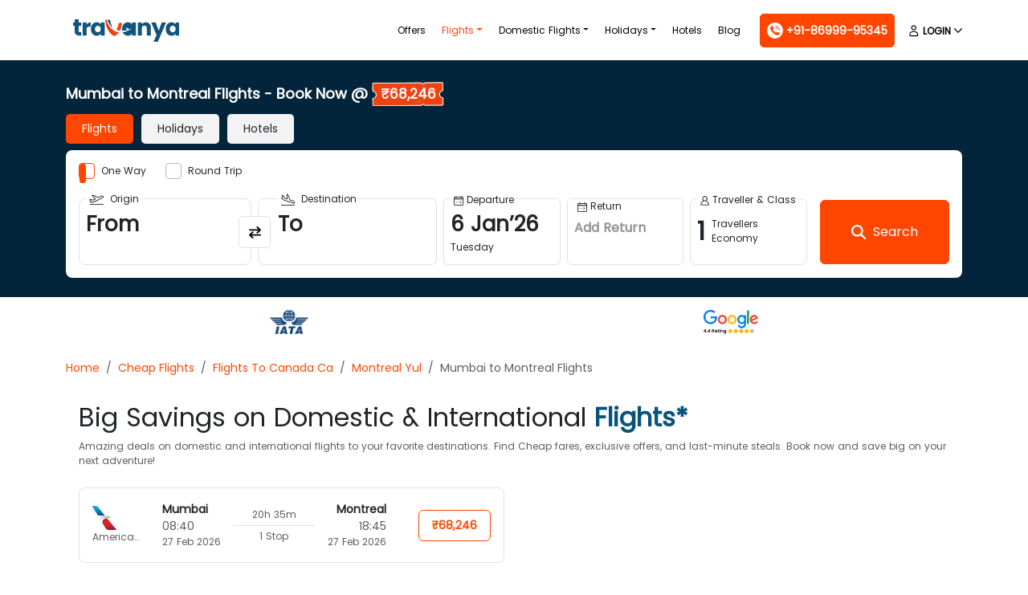

--- FILE ---
content_type: text/html; charset=utf-8
request_url: https://www.travanya.com/cheap-flights/flights-to-canada-ca/montreal-yul/from-mumbai-bom/
body_size: 30143
content:
<!DOCTYPE html><html lang="en"><head><meta charSet="UTF-8"/><meta charSet="utf-8"/><meta name="viewport" content="width=device-width, initial-scale=1, maximum-scale=5"/><meta name="viewport" content="width=device-width, initial-scale=1"/><link rel="preload" as="image" imageSrcSet="https://assets.travanya.com/logo/TravanyaLogoBlue.png?w=256&amp;q=75 1x, https://assets.travanya.com/logo/TravanyaLogoBlue.png?w=384&amp;q=75 2x"/><link rel="preload" as="image" imageSrcSet="https://assets.travanya.com/icon/menu-icon.svg?w=32&amp;q=75 1x, https://assets.travanya.com/icon/menu-icon.svg?w=48&amp;q=75 2x"/><link rel="preload" as="image" imageSrcSet="https://assets.travanya.com/icon/user-white-icon.svg?w=32&amp;q=75 1x, https://assets.travanya.com/icon/user-white-icon.svg?w=48&amp;q=75 2x"/><link rel="preload" as="image" imageSrcSet="https://assets.travanya.com/icon/botttom-arow-white.svg?w=32&amp;q=75 1x"/><link rel="preload" as="image" imageSrcSet="https://assets.travanya.com/icon/user-solid-white-icon.svg?w=32&amp;q=75 1x"/><link rel="preload" as="image" imageSrcSet="https://assets.neofares.com/country-flags/IN.webp?w=32&amp;q=75 1x, https://assets.neofares.com/country-flags/IN.webp?w=48&amp;q=75 2x"/><link rel="preload" as="image" imageSrcSet="https://assets.neofares.com/country-flags/AE.webp?w=32&amp;q=75 1x, https://assets.neofares.com/country-flags/AE.webp?w=48&amp;q=75 2x"/><link rel="preload" as="image" imageSrcSet="https://assets.neofares.com/country-flags/US.webp?w=32&amp;q=75 1x, https://assets.neofares.com/country-flags/US.webp?w=48&amp;q=75 2x"/><link rel="preload" as="image" imageSrcSet="https://assets.travanya.com/icon/search-white-icon.svg?w=32&amp;q=75 1x, https://assets.travanya.com/icon/search-white-icon.svg?w=48&amp;q=75 2x"/><link rel="preload" as="image" imageSrcSet="https://assets.travanya.com/icon/calendar-orange-icon.svg?w=32&amp;q=75 1x"/><link rel="stylesheet" href="/_next/static/chunks/0d27c0ac175f23de.css" data-precedence="next"/><link rel="stylesheet" href="/_next/static/chunks/50e37e32f271bd16.css" data-precedence="next"/><link rel="stylesheet" href="/_next/static/chunks/7af60988b883a30e.css" data-precedence="next"/><link rel="stylesheet" href="/_next/static/chunks/a43a78234243d6ec.css" data-precedence="next"/><link rel="stylesheet" href="/_next/static/chunks/25d79dcad2766da9.css" data-precedence="next"/><link rel="preload" as="script" fetchPriority="low" href="/_next/static/chunks/5b815450111ab501.js"/><script src="/_next/static/chunks/248cba0fcb3874ed.js" async=""></script><script src="/_next/static/chunks/28c09071297ad7d3.js" async=""></script><script src="/_next/static/chunks/f7278070d0336a87.js" async=""></script><script src="/_next/static/chunks/turbopack-d2845b7788418208.js" async=""></script><script src="/_next/static/chunks/8be33e13068775c9.js" async=""></script><script src="/_next/static/chunks/ff1a16fafef87110.js" async=""></script><script src="/_next/static/chunks/247eb132b7f7b574.js" async=""></script><script src="/_next/static/chunks/16ee5c04d5f91109.js" async=""></script><script src="/_next/static/chunks/f598684dbcbb1e65.js" async=""></script><script src="/_next/static/chunks/057506dabe59079e.js" async=""></script><script src="/_next/static/chunks/0649322e43f1c346.js" async=""></script><script src="/_next/static/chunks/45ed757dd494d354.js" async=""></script><script src="/_next/static/chunks/efaaa5a8f4463a67.js" async=""></script><script src="/_next/static/chunks/d5e9a82ff40eda9a.js" async=""></script><script src="/_next/static/chunks/6685adf9a4e6a45b.js" async=""></script><script src="/_next/static/chunks/d2ff65965ea100ab.js" async=""></script><script src="/_next/static/chunks/fe53ac3f630c9ebb.js" async=""></script><script src="/_next/static/chunks/68000a1725fbb6ca.js" async=""></script><script src="/_next/static/chunks/3e2e232418f77046.js" async=""></script><script src="/_next/static/chunks/0b45096a9fdecca1.js" async=""></script><script src="/_next/static/chunks/78fc103cc8482301.js" async=""></script><script src="/_next/static/chunks/b7eda00749691dde.js" async=""></script><link rel="preload" href="https://cdn.jsdelivr.net/npm/bootstrap@5.3.2/dist/css/bootstrap.min.css" as="style"/><link rel="preload" href="https://www.googletagmanager.com/gtag/js?id=AW-16741651995" as="script"/><link rel="preload" as="image" imageSrcSet="https://assets.travanya.com/partner-logo/iata.webp?w=48&amp;q=75 1x, https://assets.travanya.com/partner-logo/iata.webp?w=96&amp;q=75 2x"/><link rel="preload" as="image" imageSrcSet="https://assets.travanya.com/partner-logo/google_rating.webp?w=256&amp;q=75 1x, https://assets.travanya.com/partner-logo/google_rating.webp?w=384&amp;q=75 2x"/><link rel="preload" as="image" imageSrcSet="https://assets.travanya.com/partner-logo/secure_ssl_encryption.webp?w=96&amp;q=75 1x, https://assets.travanya.com/partner-logo/secure_ssl_encryption.webp?w=256&amp;q=75 2x"/><link rel="preload" as="image" imageSrcSet="https://assets.travanya.com/partner-logo/fb_followers.webp?w=128&amp;q=75 1x, https://assets.travanya.com/partner-logo/fb_followers.webp?w=256&amp;q=75 2x"/><link rel="preload" href="https://cdn.jsdelivr.net/npm/bootstrap@5.3.3/dist/js/bootstrap.bundle.min.js" as="script"/><link rel="preload" as="image" imageSrcSet="https://assets.travanya.com/logo/TravanyaLogoWhite.png?w=256&amp;q=75 1x, https://assets.travanya.com/logo/TravanyaLogoWhite.png?w=384&amp;q=75 2x"/><link rel="preconnect" href="https://api-cms.superfares.com" crossorigin="anonymous"/><link rel="preconnect" href="https://api.shipratravel.com" crossorigin="anonymous"/><link rel="preconnect" href="https://assets.shipratravel.com" crossorigin="anonymous"/><link rel="preconnect" href="https://assets.travanya.com" crossorigin="anonymous"/><meta name="google-site-verification" content="2m19J4cXyA8xvurY_TMxFM375QxBUjqaADLYVRQO3yA"/><meta name="google-site-verification" content="Y5IvLiVUZACZTz4OkLou-0rsuKparwpW8sWwhoNboSc"/><meta name="next-size-adjust" content=""/><title>Mumbai to Montreal Flight Ticket Price | BOM to YUL Flights</title><meta name="description" content="Looking for the lowest airfare on flights from Mumbai to Montreal? Travanya.com offers huge discounted deals on Flights BOM to YUL."/><link rel="canonical" href="https://www.travanya.com/cheap-flights/flights-to-canada-ca/montreal-yul/from-mumbai-bom/"/><meta property="og:title" content="Mumbai to Montreal Flight Ticket Price | BOM to YUL Flights"/><meta property="og:description" content="Looking for the lowest airfare on flights from Mumbai to Montreal? Travanya.com offers huge discounted deals on Flights BOM to YUL."/><meta property="og:url" content="https://www.travanya.com/cheap-flights/flights-to-canada-ca/montreal-yul/from-mumbai-bom/"/><meta property="og:image" content="https://assets.travanya.com/logo.webp"/><meta property="og:type" content="article"/><meta name="twitter:card" content="summary_large_image"/><meta name="twitter:site" content="@Travanya"/><meta name="twitter:title" content="Mumbai to Montreal Flight Ticket Price | BOM to YUL Flights"/><meta name="twitter:description" content="Looking for the lowest airfare on flights from Mumbai to Montreal? Travanya.com offers huge discounted deals on Flights BOM to YUL."/><meta name="twitter:image" content="https://assets.travanya.com/logo.webp"/><link rel="icon" href="/favicon.ico?favicon.787f433c.ico" sizes="32x32" type="image/x-icon"/><link rel="stylesheet" href="https://cdn.jsdelivr.net/npm/bootstrap@5.3.2/dist/css/bootstrap.min.css"/><script>(function(w,d,s,l,i){w[l]=w[l]||[];w[l].push({'gtm.start':
            new Date().getTime(),event:'gtm.js'});var f=d.getElementsByTagName(s)[0],
            j=d.createElement(s),dl=l!='dataLayer'?'&l='+l:'';j.async=true;j.src=
            'https://www.googletagmanager.com/gtm.js?id='+i+dl;f.parentNode.insertBefore(j,f);
            })(window,document,'script','dataLayer','GTM-T4P483N');</script><script src="/_next/static/chunks/a6dad97d9634a72d.js" noModule=""></script></head><body class="inter_396b12ce-module__rRjk0G__className"><div hidden=""><!--$--><!--/$--></div><noscript><iframe src="https://www.googletagmanager.com/ns.html?id=GTM-T4P483N" height="0" width="0" style="display:none;visibility:hidden"></iframe></noscript><section><header class="mainHeader"><div class="container"><div class="row align-items-center HeaderH"><div class="col-4 col-md-3 col-lg-2"><a class="main-logo" href="/"><img alt="Travanya Logo" width="150" height="30" decoding="async" data-nimg="1" class="" style="color:transparent" srcSet="https://assets.travanya.com/logo/TravanyaLogoBlue.png?w=256&amp;q=75 1x, https://assets.travanya.com/logo/TravanyaLogoBlue.png?w=384&amp;q=75 2x" src="https://assets.travanya.com/logo/TravanyaLogoBlue.png?w=384&amp;q=75"/></a></div><div class="col-8 col-md-9 col-lg-10"><div class="d-flex align-items-center justify-content-end"><div class="d-lg-none"><button class="bg-white border-0 px-0" type="button" data-bs-toggle="offcanvas" data-bs-target="#offcanvasMenu" aria-controls="offcanvasMenu"><img alt="Travanya Logo" width="18" height="20" decoding="async" data-nimg="1" class="w-auto" style="color:transparent" srcSet="https://assets.travanya.com/icon/menu-icon.svg?w=32&amp;q=75 1x, https://assets.travanya.com/icon/menu-icon.svg?w=48&amp;q=75 2x" src="https://assets.travanya.com/icon/menu-icon.svg?w=48&amp;q=75"/></button></div><div class="d-none d-lg-block"><nav class="navbar navbar-expand-lg py-0"><button class="navbar-toggler" type="button" data-bs-toggle="collapse" data-bs-target="#navbarSupportedContent" aria-controls="navbarSupportedContent" aria-expanded="false" aria-label="Toggle navigation"><span class="navbar-toggler-icon"></span></button><div class="collapse navbar-collapse" id="navbarSupportedContent"><ul class="navbar-nav me-auto mb-2 mb-lg-0"><li class="nav-item ms-1"><a class="nav-link" href="/deals/#offersWrp"><img alt="offer icon" loading="lazy" width="30" height="30" decoding="async" data-nimg="1" class="h-auto me-3 d-lg-none" style="color:transparent" srcSet="https://assets.travanya.com/icon/Offers-orange-icon.svg?w=32&amp;q=75 1x, https://assets.travanya.com/icon/Offers-orange-icon.svg?w=64&amp;q=75 2x" src="https://assets.travanya.com/icon/Offers-orange-icon.svg?w=64&amp;q=75"/>Offers</a></li><li class="nav-item ms-1 dropdown"><a class="nav-link active dropdown-toggle" href="/cheap-flights/">Flights</a><ul class="dropdown-menu rounded-0 border-0" aria-labelledby="internationalFlightsDropdown-desktop"><li><div class="row m-0 px-2"><div class="col-md-12 col-lg-12 py-2"><div class="row"><div class="col-12"><a href="/india-tour-packages/" class="title d-flex text-decoration-none"><img alt="umbrella icon" loading="lazy" width="20" height="20" decoding="async" data-nimg="1" class="h-auto" style="color:transparent" srcSet="https://assets.travanya.com/icon/international-menu-icon.svg?w=32&amp;q=75 1x, https://assets.travanya.com/icon/international-menu-icon.svg?w=48&amp;q=75 2x" src="https://assets.travanya.com/icon/international-menu-icon.svg?w=48&amp;q=75"/><span class="fw-bold ps-2">Top International Routes</span></a></div><div class="col-12 pt-2"><div class="row"><div class="col-12 col-lg-3 py-1"><a class="text-decoration-none d-flex align-items-center" href="/cheap-flights/india-to-uae-flights/dubai-dxb/from-delhi-del/"><img alt="umbrella icon" loading="lazy" width="18" height="18" decoding="async" data-nimg="1" class="h-auto me-2" style="color:transparent" srcSet="https://assets.travanya.com/icon/AirPlane-orange-icon.svg?w=32&amp;q=75 1x, https://assets.travanya.com/icon/AirPlane-orange-icon.svg?w=48&amp;q=75 2x" src="https://assets.travanya.com/icon/AirPlane-orange-icon.svg?w=48&amp;q=75"/><span>Delhi to Dubai Flights</span></a></div><div class="col-12 col-lg-3 py-1"><a class="text-decoration-none d-flex align-items-center" href="/cheap-flights/flights-to-thailand-th/bangkok-bkk/from-mumbai-bom/"><img alt="umbrella icon" loading="lazy" width="18" height="18" decoding="async" data-nimg="1" class="h-auto me-2" style="color:transparent" srcSet="https://assets.travanya.com/icon/AirPlane-orange-icon.svg?w=32&amp;q=75 1x, https://assets.travanya.com/icon/AirPlane-orange-icon.svg?w=48&amp;q=75 2x" src="https://assets.travanya.com/icon/AirPlane-orange-icon.svg?w=48&amp;q=75"/><span>Mumbai to Bangkok Flights</span></a></div><div class="col-12 col-lg-3 py-1"><a class="text-decoration-none d-flex align-items-center" href="/cheap-flights/flights-to-singapore-sg/singapore-xsp/from-bangalore-blr/"><img alt="umbrella icon" loading="lazy" width="18" height="18" decoding="async" data-nimg="1" class="h-auto me-2" style="color:transparent" srcSet="https://assets.travanya.com/icon/AirPlane-orange-icon.svg?w=32&amp;q=75 1x, https://assets.travanya.com/icon/AirPlane-orange-icon.svg?w=48&amp;q=75 2x" src="https://assets.travanya.com/icon/AirPlane-orange-icon.svg?w=48&amp;q=75"/><span>Bangalore to Singapore Flights</span></a></div><div class="col-12 col-lg-3 py-1"><a class="text-decoration-none d-flex align-items-center" href="/cheap-flights/flights-to-maldives-mv/from-mumbai-bom/"><img alt="umbrella icon" loading="lazy" width="18" height="18" decoding="async" data-nimg="1" class="h-auto me-2" style="color:transparent" srcSet="https://assets.travanya.com/icon/AirPlane-orange-icon.svg?w=32&amp;q=75 1x, https://assets.travanya.com/icon/AirPlane-orange-icon.svg?w=48&amp;q=75 2x" src="https://assets.travanya.com/icon/AirPlane-orange-icon.svg?w=48&amp;q=75"/><span>Mumbai to Maldives Flights</span></a></div><div class="col-12 col-lg-3 py-1"><a class="text-decoration-none d-flex align-items-center" href="/cheap-flights/flights-to-indonesia-id/bali-dps/from-hyderabad-hyd/"><img alt="umbrella icon" loading="lazy" width="18" height="18" decoding="async" data-nimg="1" class="h-auto me-2" style="color:transparent" srcSet="https://assets.travanya.com/icon/AirPlane-orange-icon.svg?w=32&amp;q=75 1x, https://assets.travanya.com/icon/AirPlane-orange-icon.svg?w=48&amp;q=75 2x" src="https://assets.travanya.com/icon/AirPlane-orange-icon.svg?w=48&amp;q=75"/><span>Hyderabad to Bali Flights</span></a></div><div class="col-12 col-lg-3 py-1"><a class="text-decoration-none d-flex align-items-center" href="/cheap-flights/flights-to-italy-it/from-delhi-del/"><img alt="umbrella icon" loading="lazy" width="18" height="18" decoding="async" data-nimg="1" class="h-auto me-2" style="color:transparent" srcSet="https://assets.travanya.com/icon/AirPlane-orange-icon.svg?w=32&amp;q=75 1x, https://assets.travanya.com/icon/AirPlane-orange-icon.svg?w=48&amp;q=75 2x" src="https://assets.travanya.com/icon/AirPlane-orange-icon.svg?w=48&amp;q=75"/><span>Delhi to Italy Flights</span></a></div><div class="col-12 col-lg-3 py-1"><a class="text-decoration-none d-flex align-items-center" href="/cheap-flights/flights-to-united-kingdom-uk/london-lhr/from-kolkata-ccu/"><img alt="umbrella icon" loading="lazy" width="18" height="18" decoding="async" data-nimg="1" class="h-auto me-2" style="color:transparent" srcSet="https://assets.travanya.com/icon/AirPlane-orange-icon.svg?w=32&amp;q=75 1x, https://assets.travanya.com/icon/AirPlane-orange-icon.svg?w=48&amp;q=75 2x" src="https://assets.travanya.com/icon/AirPlane-orange-icon.svg?w=48&amp;q=75"/><span>Kolkata to London Flights</span></a></div><div class="col-12 col-lg-3 py-1"><a class="text-decoration-none d-flex align-items-center" href="/cheap-flights/flights-to-vietnam-vn/from-chennai-maa/"><img alt="umbrella icon" loading="lazy" width="18" height="18" decoding="async" data-nimg="1" class="h-auto me-2" style="color:transparent" srcSet="https://assets.travanya.com/icon/AirPlane-orange-icon.svg?w=32&amp;q=75 1x, https://assets.travanya.com/icon/AirPlane-orange-icon.svg?w=48&amp;q=75 2x" src="https://assets.travanya.com/icon/AirPlane-orange-icon.svg?w=48&amp;q=75"/><span>Chennai to Vietnam Flights</span></a></div><div class="col-12 col-lg-3 py-1"><a class="text-decoration-none d-flex align-items-center" href="/cheap-flights/flights-to-australia-au/from-mumbai-bom/"><img alt="umbrella icon" loading="lazy" width="18" height="18" decoding="async" data-nimg="1" class="h-auto me-2" style="color:transparent" srcSet="https://assets.travanya.com/icon/AirPlane-orange-icon.svg?w=32&amp;q=75 1x, https://assets.travanya.com/icon/AirPlane-orange-icon.svg?w=48&amp;q=75 2x" src="https://assets.travanya.com/icon/AirPlane-orange-icon.svg?w=48&amp;q=75"/><span>Mumbai to Australia Flights</span></a></div><div class="col-12 col-lg-3 py-1"><a class="text-decoration-none d-flex align-items-center" href="/cheap-flights/flights-to-france-fr/paris-cdg/from-bangalore-blr/"><img alt="umbrella icon" loading="lazy" width="18" height="18" decoding="async" data-nimg="1" class="h-auto me-2" style="color:transparent" srcSet="https://assets.travanya.com/icon/AirPlane-orange-icon.svg?w=32&amp;q=75 1x, https://assets.travanya.com/icon/AirPlane-orange-icon.svg?w=48&amp;q=75 2x" src="https://assets.travanya.com/icon/AirPlane-orange-icon.svg?w=48&amp;q=75"/><span>Bangalore to Paris Flights</span></a></div><div class="col-12 col-lg-3 py-1"><a class="text-decoration-none d-flex align-items-center" href="/cheap-flights/flights-to-canada-ca/from-delhi-del/"><img alt="umbrella icon" loading="lazy" width="18" height="18" decoding="async" data-nimg="1" class="h-auto me-2" style="color:transparent" srcSet="https://assets.travanya.com/icon/AirPlane-orange-icon.svg?w=32&amp;q=75 1x, https://assets.travanya.com/icon/AirPlane-orange-icon.svg?w=48&amp;q=75 2x" src="https://assets.travanya.com/icon/AirPlane-orange-icon.svg?w=48&amp;q=75"/><span>Delhi To Canada Flights</span></a></div><div class="col-12 col-lg-3 py-1"><a class="text-decoration-none d-flex align-items-center" href="/cheap-flights/flights-to-thailand-th/from-mumbai-bom/"><img alt="umbrella icon" loading="lazy" width="18" height="18" decoding="async" data-nimg="1" class="h-auto me-2" style="color:transparent" srcSet="https://assets.travanya.com/icon/AirPlane-orange-icon.svg?w=32&amp;q=75 1x, https://assets.travanya.com/icon/AirPlane-orange-icon.svg?w=48&amp;q=75 2x" src="https://assets.travanya.com/icon/AirPlane-orange-icon.svg?w=48&amp;q=75"/><span>Mumbai to Thailand Flights</span></a></div><div class="col-12 col-lg-3 py-1"><a class="text-decoration-none d-flex align-items-center" href="/cheap-flights/flights-to-united-states-us/new-york-jfk/from-delhi-del/"><img alt="umbrella icon" loading="lazy" width="18" height="18" decoding="async" data-nimg="1" class="h-auto me-2" style="color:transparent" srcSet="https://assets.travanya.com/icon/AirPlane-orange-icon.svg?w=32&amp;q=75 1x, https://assets.travanya.com/icon/AirPlane-orange-icon.svg?w=48&amp;q=75 2x" src="https://assets.travanya.com/icon/AirPlane-orange-icon.svg?w=48&amp;q=75"/><span>Delhi to New York Flights</span></a></div><div class="col-12 col-lg-3 py-1"><a class="text-decoration-none d-flex align-items-center" href="/cheap-flights/flights-to-kazakhstan-kz/almaty-ala/from-delhi-del/"><img alt="umbrella icon" loading="lazy" width="18" height="18" decoding="async" data-nimg="1" class="h-auto me-2" style="color:transparent" srcSet="https://assets.travanya.com/icon/AirPlane-orange-icon.svg?w=32&amp;q=75 1x, https://assets.travanya.com/icon/AirPlane-orange-icon.svg?w=48&amp;q=75 2x" src="https://assets.travanya.com/icon/AirPlane-orange-icon.svg?w=48&amp;q=75"/><span>Delhi to Almaty Flights</span></a></div><div class="col-12 col-lg-3 py-1"><a class="text-decoration-none d-flex align-items-center" href="/cheap-flights/flights-to-malaysia-my/from-delhi-del/"><img alt="umbrella icon" loading="lazy" width="18" height="18" decoding="async" data-nimg="1" class="h-auto me-2" style="color:transparent" srcSet="https://assets.travanya.com/icon/AirPlane-orange-icon.svg?w=32&amp;q=75 1x, https://assets.travanya.com/icon/AirPlane-orange-icon.svg?w=48&amp;q=75 2x" src="https://assets.travanya.com/icon/AirPlane-orange-icon.svg?w=48&amp;q=75"/><span>Delhi to Malaysia Flights</span></a></div><div class="col-12 col-lg-3 py-1"><a class="text-decoration-none d-flex align-items-center" href="/cheap-flights/flights-to-bhutan-bt/from-delhi-del/"><img alt="umbrella icon" loading="lazy" width="18" height="18" decoding="async" data-nimg="1" class="h-auto me-2" style="color:transparent" srcSet="https://assets.travanya.com/icon/AirPlane-orange-icon.svg?w=32&amp;q=75 1x, https://assets.travanya.com/icon/AirPlane-orange-icon.svg?w=48&amp;q=75 2x" src="https://assets.travanya.com/icon/AirPlane-orange-icon.svg?w=48&amp;q=75"/><span>Delhi To Bhutan Flights</span></a></div></div></div></div></div></div></li></ul></li><li class="nav-item ms-1 dropdown"><a class="nav-link dropdown-toggle" href="/domestic-flights/">Domestic Flights</a><ul class="dropdown-menu rounded-0 border-0" aria-labelledby="domesticFlightsDropdown-desktop"><li><div class="row m-0 px-2"><div class="col-md-12 col-lg-12 py-2"><div class="row"><div class="col-12"><a href="/india-tour-packages/" class="title d-flex text-decoration-none"><img alt="umbrella icon" loading="lazy" width="20" height="20" decoding="async" data-nimg="1" class="h-auto" style="color:transparent" srcSet="https://assets.travanya.com/icon/domestic-menu-icon.svg?w=32&amp;q=75 1x, https://assets.travanya.com/icon/domestic-menu-icon.svg?w=48&amp;q=75 2x" src="https://assets.travanya.com/icon/domestic-menu-icon.svg?w=48&amp;q=75"/><span class="fw-bold ps-2">Top Domestic Routes</span></a></div><div class="col-12 pt-2"><div class="row"><div class="col-12 col-lg-3 py-1"><a class="text-decoration-none d-flex align-items-center" href="/domestic-flights/cheap-flights-from-delhi-to-mumbai-del-bom/"><img alt="umbrella icon" loading="lazy" width="18" height="18" decoding="async" data-nimg="1" class="h-auto me-2" style="color:transparent" srcSet="https://assets.travanya.com/icon/AirPlane-orange-icon.svg?w=32&amp;q=75 1x, https://assets.travanya.com/icon/AirPlane-orange-icon.svg?w=48&amp;q=75 2x" src="https://assets.travanya.com/icon/AirPlane-orange-icon.svg?w=48&amp;q=75"/><span>Delhi To Mumbai Flights</span></a></div><div class="col-12 col-lg-3 py-1"><a class="text-decoration-none d-flex align-items-center" href="/domestic-flights/cheap-flights-from-mumbai-to-delhi-bom-del/"><img alt="umbrella icon" loading="lazy" width="18" height="18" decoding="async" data-nimg="1" class="h-auto me-2" style="color:transparent" srcSet="https://assets.travanya.com/icon/AirPlane-orange-icon.svg?w=32&amp;q=75 1x, https://assets.travanya.com/icon/AirPlane-orange-icon.svg?w=48&amp;q=75 2x" src="https://assets.travanya.com/icon/AirPlane-orange-icon.svg?w=48&amp;q=75"/><span>Mumbai To Delhi Flights</span></a></div><div class="col-12 col-lg-3 py-1"><a class="text-decoration-none d-flex align-items-center" href="/domestic-flights/cheap-flights-from-delhi-to-goa-del-goi/"><img alt="umbrella icon" loading="lazy" width="18" height="18" decoding="async" data-nimg="1" class="h-auto me-2" style="color:transparent" srcSet="https://assets.travanya.com/icon/AirPlane-orange-icon.svg?w=32&amp;q=75 1x, https://assets.travanya.com/icon/AirPlane-orange-icon.svg?w=48&amp;q=75 2x" src="https://assets.travanya.com/icon/AirPlane-orange-icon.svg?w=48&amp;q=75"/><span>Delhi To Goa Flights</span></a></div><div class="col-12 col-lg-3 py-1"><a class="text-decoration-none d-flex align-items-center" href="/domestic-flights/cheap-flights-from-bangalore-to-delhi-blr-del/"><img alt="umbrella icon" loading="lazy" width="18" height="18" decoding="async" data-nimg="1" class="h-auto me-2" style="color:transparent" srcSet="https://assets.travanya.com/icon/AirPlane-orange-icon.svg?w=32&amp;q=75 1x, https://assets.travanya.com/icon/AirPlane-orange-icon.svg?w=48&amp;q=75 2x" src="https://assets.travanya.com/icon/AirPlane-orange-icon.svg?w=48&amp;q=75"/><span>Bangalore To Delhi Flights</span></a></div><div class="col-12 col-lg-3 py-1"><a class="text-decoration-none d-flex align-items-center" href="/domestic-flights/cheap-flights-from-delhi-to-bangalore-del-blr/"><img alt="umbrella icon" loading="lazy" width="18" height="18" decoding="async" data-nimg="1" class="h-auto me-2" style="color:transparent" srcSet="https://assets.travanya.com/icon/AirPlane-orange-icon.svg?w=32&amp;q=75 1x, https://assets.travanya.com/icon/AirPlane-orange-icon.svg?w=48&amp;q=75 2x" src="https://assets.travanya.com/icon/AirPlane-orange-icon.svg?w=48&amp;q=75"/><span>Delhi To Bangalore Flights</span></a></div><div class="col-12 col-lg-3 py-1"><a class="text-decoration-none d-flex align-items-center" href="/domestic-flights/cheap-flights-from-mumbai-to-goa-bom-goi/"><img alt="umbrella icon" loading="lazy" width="18" height="18" decoding="async" data-nimg="1" class="h-auto me-2" style="color:transparent" srcSet="https://assets.travanya.com/icon/AirPlane-orange-icon.svg?w=32&amp;q=75 1x, https://assets.travanya.com/icon/AirPlane-orange-icon.svg?w=48&amp;q=75 2x" src="https://assets.travanya.com/icon/AirPlane-orange-icon.svg?w=48&amp;q=75"/><span>Mumbai To Goa Flights</span></a></div><div class="col-12 col-lg-3 py-1"><a class="text-decoration-none d-flex align-items-center" href="/domestic-flights/cheap-flights-from-aurangabad-to-delhi-ixu-del/"><img alt="umbrella icon" loading="lazy" width="18" height="18" decoding="async" data-nimg="1" class="h-auto me-2" style="color:transparent" srcSet="https://assets.travanya.com/icon/AirPlane-orange-icon.svg?w=32&amp;q=75 1x, https://assets.travanya.com/icon/AirPlane-orange-icon.svg?w=48&amp;q=75 2x" src="https://assets.travanya.com/icon/AirPlane-orange-icon.svg?w=48&amp;q=75"/><span>Aurangabad To Delhi Flights</span></a></div><div class="col-12 col-lg-3 py-1"><a class="text-decoration-none d-flex align-items-center" href="/domestic-flights/cheap-flights-from-bangalore-to-mumbai-blr-bom/"><img alt="umbrella icon" loading="lazy" width="18" height="18" decoding="async" data-nimg="1" class="h-auto me-2" style="color:transparent" srcSet="https://assets.travanya.com/icon/AirPlane-orange-icon.svg?w=32&amp;q=75 1x, https://assets.travanya.com/icon/AirPlane-orange-icon.svg?w=48&amp;q=75 2x" src="https://assets.travanya.com/icon/AirPlane-orange-icon.svg?w=48&amp;q=75"/><span>Bangalore To Mumbai Flights</span></a></div><div class="col-12 col-lg-3 py-1"><a class="text-decoration-none d-flex align-items-center" href="/domestic-flights/cheap-flights-from-pune-to-delhi-pnq-del/"><img alt="umbrella icon" loading="lazy" width="18" height="18" decoding="async" data-nimg="1" class="h-auto me-2" style="color:transparent" srcSet="https://assets.travanya.com/icon/AirPlane-orange-icon.svg?w=32&amp;q=75 1x, https://assets.travanya.com/icon/AirPlane-orange-icon.svg?w=48&amp;q=75 2x" src="https://assets.travanya.com/icon/AirPlane-orange-icon.svg?w=48&amp;q=75"/><span>Pune To Delhi Flights</span></a></div><div class="col-12 col-lg-3 py-1"><a class="text-decoration-none d-flex align-items-center" href="/domestic-flights/cheap-flights-from-mumbai-to-bangalore-bom-blr/"><img alt="umbrella icon" loading="lazy" width="18" height="18" decoding="async" data-nimg="1" class="h-auto me-2" style="color:transparent" srcSet="https://assets.travanya.com/icon/AirPlane-orange-icon.svg?w=32&amp;q=75 1x, https://assets.travanya.com/icon/AirPlane-orange-icon.svg?w=48&amp;q=75 2x" src="https://assets.travanya.com/icon/AirPlane-orange-icon.svg?w=48&amp;q=75"/><span>Mumbai To Bangalore Flights</span></a></div><div class="col-12 col-lg-3 py-1"><a class="text-decoration-none d-flex align-items-center" href="/domestic-flights/cheap-flights-from-hyderabad-to-delhi-hyd-del/"><img alt="umbrella icon" loading="lazy" width="18" height="18" decoding="async" data-nimg="1" class="h-auto me-2" style="color:transparent" srcSet="https://assets.travanya.com/icon/AirPlane-orange-icon.svg?w=32&amp;q=75 1x, https://assets.travanya.com/icon/AirPlane-orange-icon.svg?w=48&amp;q=75 2x" src="https://assets.travanya.com/icon/AirPlane-orange-icon.svg?w=48&amp;q=75"/><span>Hyderabad To Delhi Flights</span></a></div><div class="col-12 col-lg-3 py-1"><a class="text-decoration-none d-flex align-items-center" href="/domestic-flights/cheap-flights-from-kolkata-to-delhi-ccu-del/"><img alt="umbrella icon" loading="lazy" width="18" height="18" decoding="async" data-nimg="1" class="h-auto me-2" style="color:transparent" srcSet="https://assets.travanya.com/icon/AirPlane-orange-icon.svg?w=32&amp;q=75 1x, https://assets.travanya.com/icon/AirPlane-orange-icon.svg?w=48&amp;q=75 2x" src="https://assets.travanya.com/icon/AirPlane-orange-icon.svg?w=48&amp;q=75"/><span>Kolkata To Delhi Flights</span></a></div><div class="col-12 col-lg-3 py-1"><a class="text-decoration-none d-flex align-items-center" href="/domestic-flights/cheap-flights-from-delhi-to-hyderabad-del-hyd/"><img alt="umbrella icon" loading="lazy" width="18" height="18" decoding="async" data-nimg="1" class="h-auto me-2" style="color:transparent" srcSet="https://assets.travanya.com/icon/AirPlane-orange-icon.svg?w=32&amp;q=75 1x, https://assets.travanya.com/icon/AirPlane-orange-icon.svg?w=48&amp;q=75 2x" src="https://assets.travanya.com/icon/AirPlane-orange-icon.svg?w=48&amp;q=75"/><span>Delhi To Hyderabad Flights</span></a></div><div class="col-12 col-lg-3 py-1"><a class="text-decoration-none d-flex align-items-center" href="/domestic-flights/cheap-flights-from-ahmedabad-to-delhi-amd-del/"><img alt="umbrella icon" loading="lazy" width="18" height="18" decoding="async" data-nimg="1" class="h-auto me-2" style="color:transparent" srcSet="https://assets.travanya.com/icon/AirPlane-orange-icon.svg?w=32&amp;q=75 1x, https://assets.travanya.com/icon/AirPlane-orange-icon.svg?w=48&amp;q=75 2x" src="https://assets.travanya.com/icon/AirPlane-orange-icon.svg?w=48&amp;q=75"/><span>Ahmedabad To Delhi Flights</span></a></div><div class="col-12 col-lg-3 py-1"><a class="text-decoration-none d-flex align-items-center" href="/domestic-flights/cheap-flights-from-delhi-to-srinagar-del-sxr/"><img alt="umbrella icon" loading="lazy" width="18" height="18" decoding="async" data-nimg="1" class="h-auto me-2" style="color:transparent" srcSet="https://assets.travanya.com/icon/AirPlane-orange-icon.svg?w=32&amp;q=75 1x, https://assets.travanya.com/icon/AirPlane-orange-icon.svg?w=48&amp;q=75 2x" src="https://assets.travanya.com/icon/AirPlane-orange-icon.svg?w=48&amp;q=75"/><span>Delhi To Srinagar Flights</span></a></div><div class="col-12 col-lg-3 py-1"><a class="text-decoration-none d-flex align-items-center" href="/domestic-flights/cheap-flights-from-bangalore-to-goa-blr-goi/"><img alt="umbrella icon" loading="lazy" width="18" height="18" decoding="async" data-nimg="1" class="h-auto me-2" style="color:transparent" srcSet="https://assets.travanya.com/icon/AirPlane-orange-icon.svg?w=32&amp;q=75 1x, https://assets.travanya.com/icon/AirPlane-orange-icon.svg?w=48&amp;q=75 2x" src="https://assets.travanya.com/icon/AirPlane-orange-icon.svg?w=48&amp;q=75"/><span>Bangalore To Goa Flights</span></a></div></div></div></div></div></div></li></ul></li><li class="nav-item ms-1 dropdown"><a class="nav-link dropdown-toggle" href="/holidays/" id="navbarDropdown-desktop">Holidays</a><ul class="dropdown-menu rounded-0 border-0" aria-labelledby="navbarDropdown-desktop"><li><div class="row m-0 px-2"><div class="col-md-12 col-lg-6 py-2"><div class="row"><div class="col-12"><a href="/india-tour-packages/" class="title d-flex text-decoration-none"><img alt="umbrella icon" loading="lazy" width="20" height="20" decoding="async" data-nimg="1" class="h-auto" style="color:transparent" srcSet="https://assets.travanya.com/icon/domestic-menu-icon.svg?w=32&amp;q=75 1x, https://assets.travanya.com/icon/domestic-menu-icon.svg?w=48&amp;q=75 2x" src="https://assets.travanya.com/icon/domestic-menu-icon.svg?w=48&amp;q=75"/><span class="fw-bold ps-2">Domestic Packages</span></a></div><div class="col-12 pt-2"><div class="row"></div></div></div></div><div class="col-md-12 col-lg-6 py-2"><div class="row"><div class="col-12"><a href="/international-tour-packages/" class="title d-flex text-decoration-none"><img alt="umbrella icon" loading="lazy" width="20" height="20" decoding="async" data-nimg="1" class="h-auto" style="color:transparent" srcSet="https://assets.travanya.com/icon/international-menu-icon.svg?w=32&amp;q=75 1x, https://assets.travanya.com/icon/international-menu-icon.svg?w=48&amp;q=75 2x" src="https://assets.travanya.com/icon/international-menu-icon.svg?w=48&amp;q=75"/><span class="fw-bold ps-2">International Packages</span></a></div><div class="col-12 pt-2"><div class="row"></div></div></div></div></div></li></ul></li><li class="nav-item ms-1"><a class="nav-link" href="/hotels/"><img alt="hotel icon" loading="lazy" width="30" height="30" decoding="async" data-nimg="1" class="h-auto me-3 d-lg-none" style="color:transparent" srcSet="https://assets.travanya.com/icon/hotel-menu-icon.svg?w=32&amp;q=75 1x, https://assets.travanya.com/icon/hotel-menu-icon.svg?w=64&amp;q=75 2x" src="https://assets.travanya.com/icon/hotel-menu-icon.svg?w=64&amp;q=75"/>Hotels</a></li><li class="nav-item ms-1"><a class="nav-link" href="https://www.travanya.com/blog/"><img alt="blog icon" loading="lazy" width="30" height="30" decoding="async" data-nimg="1" class="h-auto me-3 d-lg-none" style="color:transparent" srcSet="https://assets.travanya.com/icon/blog-orange-icon.svg?w=32&amp;q=75 1x, https://assets.travanya.com/icon/blog-orange-icon.svg?w=64&amp;q=75 2x" src="https://assets.travanya.com/icon/blog-orange-icon.svg?w=64&amp;q=75"/>Blog</a></li></ul></div></nav></div><div class="phoneNumber ms-3"><a class="d-inline-block text-decoration-none px-2 py-1 py-lg-2 " href="tel:+91-86999-95345"><img alt="phn icon" loading="lazy" width="10" height="20" decoding="async" data-nimg="1" class="w-auto me-lg-1" style="color:transparent" srcSet="https://assets.travanya.com/icon/phone-rounded-white-icon.svg?w=32&amp;q=75 1x" src="https://assets.travanya.com/icon/phone-rounded-white-icon.svg?w=32&amp;q=75"/><span class="fs-14 fw-bold d-none d-lg-inline">+91-86999-95345</span></a></div><div class="dropdown ms-2 ms-md-3"><button class="loginButton px-0" type="button" id="LoginDropDown" data-bs-toggle="dropdown" aria-expanded="false"><div class=""><img alt="user Icon" width="18" height="15" decoding="async" data-nimg="1" class="w-auto" style="color:transparent;aspect-ratio:18 / 15;filter:invert(1) brightness(0)" srcSet="https://assets.travanya.com/icon/user-white-icon.svg?w=32&amp;q=75 1x, https://assets.travanya.com/icon/user-white-icon.svg?w=48&amp;q=75 2x" src="https://assets.travanya.com/icon/user-white-icon.svg?w=48&amp;q=75"/><span class="fs-12 fw-bold px-1 color-black">LOGIN</span><img alt="bottom arrow Icon" width="10" height="20" decoding="async" data-nimg="1" class="bottomArrow h-auto" style="color:transparent;aspect-ratio:18 / 15;filter:invert(1) brightness(0)" srcSet="https://assets.travanya.com/icon/botttom-arow-white.svg?w=32&amp;q=75 1x" src="https://assets.travanya.com/icon/botttom-arow-white.svg?w=32&amp;q=75"/></div><img alt="user Icon" width="12" height="20" decoding="async" data-nimg="1" class="h-auto d-none" style="color:transparent" srcSet="https://assets.travanya.com/icon/user-solid-white-icon.svg?w=32&amp;q=75 1x" src="https://assets.travanya.com/icon/user-solid-white-icon.svg?w=32&amp;q=75"/></button><ul class="dropdown-menu py-0 shadow list-style-none" aria-labelledby="LoginDropDown"><li class="cursor-pointer"><span class="dropdown-item py-2 border-bottom"><div class="d-flex align-items-center"><div><p class="fs-14 pt-1 mb-0 color-black">Login</p></div></div></span></li><li class="cursor-pointer"><span class="dropdown-item py-2"><div class="d-flex align-items-center"><div><p class="fs-14 pt-1 mb-0">Sign Up</p></div></div></span></li></ul></div></div></div></div></div></header><div class="offcanvas offcanvas-end menu" tabindex="-1" id="offcanvasMenu" aria-labelledby="offcanvasMenuLabel" style="background-color:#F9F9F9"><div class="offcanvas-body p-2"><ul class="navbar-nav me-auto mb-2 mb-lg-0"><li class="nav-item ms-1"><a class="nav-link" href="/deals/#offersWrp"><img alt="offer icon" loading="lazy" width="30" height="30" decoding="async" data-nimg="1" class="h-auto me-3 d-lg-none" style="color:transparent" srcSet="https://assets.travanya.com/icon/Offers-orange-icon.svg?w=32&amp;q=75 1x, https://assets.travanya.com/icon/Offers-orange-icon.svg?w=64&amp;q=75 2x" src="https://assets.travanya.com/icon/Offers-orange-icon.svg?w=64&amp;q=75"/>Offers</a></li><li class="nav-item ms-1 dropdown"><a class="nav-link active dropdown-toggle" href="/cheap-flights/">Flights</a><ul class="dropdown-menu rounded-0 border-0" aria-labelledby="internationalFlightsDropdown-mobile"><li><div class="row m-0 px-2"><div class="col-md-12 col-lg-12 py-2"><div class="row"><div class="col-12"><a href="/india-tour-packages/" class="title d-flex text-decoration-none"><img alt="umbrella icon" loading="lazy" width="20" height="20" decoding="async" data-nimg="1" class="h-auto" style="color:transparent" srcSet="https://assets.travanya.com/icon/international-menu-icon.svg?w=32&amp;q=75 1x, https://assets.travanya.com/icon/international-menu-icon.svg?w=48&amp;q=75 2x" src="https://assets.travanya.com/icon/international-menu-icon.svg?w=48&amp;q=75"/><span class="fw-bold ps-2">Top International Routes</span></a></div><div class="col-12 pt-2"><div class="row"><div class="col-12 col-lg-3 py-1"><a class="text-decoration-none d-flex align-items-center" href="/cheap-flights/india-to-uae-flights/dubai-dxb/from-delhi-del/"><img alt="umbrella icon" loading="lazy" width="18" height="18" decoding="async" data-nimg="1" class="h-auto me-2" style="color:transparent" srcSet="https://assets.travanya.com/icon/AirPlane-orange-icon.svg?w=32&amp;q=75 1x, https://assets.travanya.com/icon/AirPlane-orange-icon.svg?w=48&amp;q=75 2x" src="https://assets.travanya.com/icon/AirPlane-orange-icon.svg?w=48&amp;q=75"/><span>Delhi to Dubai Flights</span></a></div><div class="col-12 col-lg-3 py-1"><a class="text-decoration-none d-flex align-items-center" href="/cheap-flights/flights-to-thailand-th/bangkok-bkk/from-mumbai-bom/"><img alt="umbrella icon" loading="lazy" width="18" height="18" decoding="async" data-nimg="1" class="h-auto me-2" style="color:transparent" srcSet="https://assets.travanya.com/icon/AirPlane-orange-icon.svg?w=32&amp;q=75 1x, https://assets.travanya.com/icon/AirPlane-orange-icon.svg?w=48&amp;q=75 2x" src="https://assets.travanya.com/icon/AirPlane-orange-icon.svg?w=48&amp;q=75"/><span>Mumbai to Bangkok Flights</span></a></div><div class="col-12 col-lg-3 py-1"><a class="text-decoration-none d-flex align-items-center" href="/cheap-flights/flights-to-singapore-sg/singapore-xsp/from-bangalore-blr/"><img alt="umbrella icon" loading="lazy" width="18" height="18" decoding="async" data-nimg="1" class="h-auto me-2" style="color:transparent" srcSet="https://assets.travanya.com/icon/AirPlane-orange-icon.svg?w=32&amp;q=75 1x, https://assets.travanya.com/icon/AirPlane-orange-icon.svg?w=48&amp;q=75 2x" src="https://assets.travanya.com/icon/AirPlane-orange-icon.svg?w=48&amp;q=75"/><span>Bangalore to Singapore Flights</span></a></div><div class="col-12 col-lg-3 py-1"><a class="text-decoration-none d-flex align-items-center" href="/cheap-flights/flights-to-maldives-mv/from-mumbai-bom/"><img alt="umbrella icon" loading="lazy" width="18" height="18" decoding="async" data-nimg="1" class="h-auto me-2" style="color:transparent" srcSet="https://assets.travanya.com/icon/AirPlane-orange-icon.svg?w=32&amp;q=75 1x, https://assets.travanya.com/icon/AirPlane-orange-icon.svg?w=48&amp;q=75 2x" src="https://assets.travanya.com/icon/AirPlane-orange-icon.svg?w=48&amp;q=75"/><span>Mumbai to Maldives Flights</span></a></div><div class="col-12 col-lg-3 py-1"><a class="text-decoration-none d-flex align-items-center" href="/cheap-flights/flights-to-indonesia-id/bali-dps/from-hyderabad-hyd/"><img alt="umbrella icon" loading="lazy" width="18" height="18" decoding="async" data-nimg="1" class="h-auto me-2" style="color:transparent" srcSet="https://assets.travanya.com/icon/AirPlane-orange-icon.svg?w=32&amp;q=75 1x, https://assets.travanya.com/icon/AirPlane-orange-icon.svg?w=48&amp;q=75 2x" src="https://assets.travanya.com/icon/AirPlane-orange-icon.svg?w=48&amp;q=75"/><span>Hyderabad to Bali Flights</span></a></div><div class="col-12 col-lg-3 py-1"><a class="text-decoration-none d-flex align-items-center" href="/cheap-flights/flights-to-italy-it/from-delhi-del/"><img alt="umbrella icon" loading="lazy" width="18" height="18" decoding="async" data-nimg="1" class="h-auto me-2" style="color:transparent" srcSet="https://assets.travanya.com/icon/AirPlane-orange-icon.svg?w=32&amp;q=75 1x, https://assets.travanya.com/icon/AirPlane-orange-icon.svg?w=48&amp;q=75 2x" src="https://assets.travanya.com/icon/AirPlane-orange-icon.svg?w=48&amp;q=75"/><span>Delhi to Italy Flights</span></a></div><div class="col-12 col-lg-3 py-1"><a class="text-decoration-none d-flex align-items-center" href="/cheap-flights/flights-to-united-kingdom-uk/london-lhr/from-kolkata-ccu/"><img alt="umbrella icon" loading="lazy" width="18" height="18" decoding="async" data-nimg="1" class="h-auto me-2" style="color:transparent" srcSet="https://assets.travanya.com/icon/AirPlane-orange-icon.svg?w=32&amp;q=75 1x, https://assets.travanya.com/icon/AirPlane-orange-icon.svg?w=48&amp;q=75 2x" src="https://assets.travanya.com/icon/AirPlane-orange-icon.svg?w=48&amp;q=75"/><span>Kolkata to London Flights</span></a></div><div class="col-12 col-lg-3 py-1"><a class="text-decoration-none d-flex align-items-center" href="/cheap-flights/flights-to-vietnam-vn/from-chennai-maa/"><img alt="umbrella icon" loading="lazy" width="18" height="18" decoding="async" data-nimg="1" class="h-auto me-2" style="color:transparent" srcSet="https://assets.travanya.com/icon/AirPlane-orange-icon.svg?w=32&amp;q=75 1x, https://assets.travanya.com/icon/AirPlane-orange-icon.svg?w=48&amp;q=75 2x" src="https://assets.travanya.com/icon/AirPlane-orange-icon.svg?w=48&amp;q=75"/><span>Chennai to Vietnam Flights</span></a></div><div class="col-12 col-lg-3 py-1"><a class="text-decoration-none d-flex align-items-center" href="/cheap-flights/flights-to-australia-au/from-mumbai-bom/"><img alt="umbrella icon" loading="lazy" width="18" height="18" decoding="async" data-nimg="1" class="h-auto me-2" style="color:transparent" srcSet="https://assets.travanya.com/icon/AirPlane-orange-icon.svg?w=32&amp;q=75 1x, https://assets.travanya.com/icon/AirPlane-orange-icon.svg?w=48&amp;q=75 2x" src="https://assets.travanya.com/icon/AirPlane-orange-icon.svg?w=48&amp;q=75"/><span>Mumbai to Australia Flights</span></a></div><div class="col-12 col-lg-3 py-1"><a class="text-decoration-none d-flex align-items-center" href="/cheap-flights/flights-to-france-fr/paris-cdg/from-bangalore-blr/"><img alt="umbrella icon" loading="lazy" width="18" height="18" decoding="async" data-nimg="1" class="h-auto me-2" style="color:transparent" srcSet="https://assets.travanya.com/icon/AirPlane-orange-icon.svg?w=32&amp;q=75 1x, https://assets.travanya.com/icon/AirPlane-orange-icon.svg?w=48&amp;q=75 2x" src="https://assets.travanya.com/icon/AirPlane-orange-icon.svg?w=48&amp;q=75"/><span>Bangalore to Paris Flights</span></a></div><div class="col-12 col-lg-3 py-1"><a class="text-decoration-none d-flex align-items-center" href="/cheap-flights/flights-to-canada-ca/from-delhi-del/"><img alt="umbrella icon" loading="lazy" width="18" height="18" decoding="async" data-nimg="1" class="h-auto me-2" style="color:transparent" srcSet="https://assets.travanya.com/icon/AirPlane-orange-icon.svg?w=32&amp;q=75 1x, https://assets.travanya.com/icon/AirPlane-orange-icon.svg?w=48&amp;q=75 2x" src="https://assets.travanya.com/icon/AirPlane-orange-icon.svg?w=48&amp;q=75"/><span>Delhi To Canada Flights</span></a></div><div class="col-12 col-lg-3 py-1"><a class="text-decoration-none d-flex align-items-center" href="/cheap-flights/flights-to-thailand-th/from-mumbai-bom/"><img alt="umbrella icon" loading="lazy" width="18" height="18" decoding="async" data-nimg="1" class="h-auto me-2" style="color:transparent" srcSet="https://assets.travanya.com/icon/AirPlane-orange-icon.svg?w=32&amp;q=75 1x, https://assets.travanya.com/icon/AirPlane-orange-icon.svg?w=48&amp;q=75 2x" src="https://assets.travanya.com/icon/AirPlane-orange-icon.svg?w=48&amp;q=75"/><span>Mumbai to Thailand Flights</span></a></div><div class="col-12 col-lg-3 py-1"><a class="text-decoration-none d-flex align-items-center" href="/cheap-flights/flights-to-united-states-us/new-york-jfk/from-delhi-del/"><img alt="umbrella icon" loading="lazy" width="18" height="18" decoding="async" data-nimg="1" class="h-auto me-2" style="color:transparent" srcSet="https://assets.travanya.com/icon/AirPlane-orange-icon.svg?w=32&amp;q=75 1x, https://assets.travanya.com/icon/AirPlane-orange-icon.svg?w=48&amp;q=75 2x" src="https://assets.travanya.com/icon/AirPlane-orange-icon.svg?w=48&amp;q=75"/><span>Delhi to New York Flights</span></a></div><div class="col-12 col-lg-3 py-1"><a class="text-decoration-none d-flex align-items-center" href="/cheap-flights/flights-to-kazakhstan-kz/almaty-ala/from-delhi-del/"><img alt="umbrella icon" loading="lazy" width="18" height="18" decoding="async" data-nimg="1" class="h-auto me-2" style="color:transparent" srcSet="https://assets.travanya.com/icon/AirPlane-orange-icon.svg?w=32&amp;q=75 1x, https://assets.travanya.com/icon/AirPlane-orange-icon.svg?w=48&amp;q=75 2x" src="https://assets.travanya.com/icon/AirPlane-orange-icon.svg?w=48&amp;q=75"/><span>Delhi to Almaty Flights</span></a></div><div class="col-12 col-lg-3 py-1"><a class="text-decoration-none d-flex align-items-center" href="/cheap-flights/flights-to-malaysia-my/from-delhi-del/"><img alt="umbrella icon" loading="lazy" width="18" height="18" decoding="async" data-nimg="1" class="h-auto me-2" style="color:transparent" srcSet="https://assets.travanya.com/icon/AirPlane-orange-icon.svg?w=32&amp;q=75 1x, https://assets.travanya.com/icon/AirPlane-orange-icon.svg?w=48&amp;q=75 2x" src="https://assets.travanya.com/icon/AirPlane-orange-icon.svg?w=48&amp;q=75"/><span>Delhi to Malaysia Flights</span></a></div><div class="col-12 col-lg-3 py-1"><a class="text-decoration-none d-flex align-items-center" href="/cheap-flights/flights-to-bhutan-bt/from-delhi-del/"><img alt="umbrella icon" loading="lazy" width="18" height="18" decoding="async" data-nimg="1" class="h-auto me-2" style="color:transparent" srcSet="https://assets.travanya.com/icon/AirPlane-orange-icon.svg?w=32&amp;q=75 1x, https://assets.travanya.com/icon/AirPlane-orange-icon.svg?w=48&amp;q=75 2x" src="https://assets.travanya.com/icon/AirPlane-orange-icon.svg?w=48&amp;q=75"/><span>Delhi To Bhutan Flights</span></a></div></div></div></div></div></div></li></ul></li><li class="nav-item ms-1 dropdown"><a class="nav-link dropdown-toggle" href="/domestic-flights/">Domestic Flights</a><ul class="dropdown-menu rounded-0 border-0" aria-labelledby="domesticFlightsDropdown-mobile"><li><div class="row m-0 px-2"><div class="col-md-12 col-lg-12 py-2"><div class="row"><div class="col-12"><a href="/india-tour-packages/" class="title d-flex text-decoration-none"><img alt="umbrella icon" loading="lazy" width="20" height="20" decoding="async" data-nimg="1" class="h-auto" style="color:transparent" srcSet="https://assets.travanya.com/icon/domestic-menu-icon.svg?w=32&amp;q=75 1x, https://assets.travanya.com/icon/domestic-menu-icon.svg?w=48&amp;q=75 2x" src="https://assets.travanya.com/icon/domestic-menu-icon.svg?w=48&amp;q=75"/><span class="fw-bold ps-2">Top Domestic Routes</span></a></div><div class="col-12 pt-2"><div class="row"><div class="col-12 col-lg-3 py-1"><a class="text-decoration-none d-flex align-items-center" href="/domestic-flights/cheap-flights-from-delhi-to-mumbai-del-bom/"><img alt="umbrella icon" loading="lazy" width="18" height="18" decoding="async" data-nimg="1" class="h-auto me-2" style="color:transparent" srcSet="https://assets.travanya.com/icon/AirPlane-orange-icon.svg?w=32&amp;q=75 1x, https://assets.travanya.com/icon/AirPlane-orange-icon.svg?w=48&amp;q=75 2x" src="https://assets.travanya.com/icon/AirPlane-orange-icon.svg?w=48&amp;q=75"/><span>Delhi To Mumbai Flights</span></a></div><div class="col-12 col-lg-3 py-1"><a class="text-decoration-none d-flex align-items-center" href="/domestic-flights/cheap-flights-from-mumbai-to-delhi-bom-del/"><img alt="umbrella icon" loading="lazy" width="18" height="18" decoding="async" data-nimg="1" class="h-auto me-2" style="color:transparent" srcSet="https://assets.travanya.com/icon/AirPlane-orange-icon.svg?w=32&amp;q=75 1x, https://assets.travanya.com/icon/AirPlane-orange-icon.svg?w=48&amp;q=75 2x" src="https://assets.travanya.com/icon/AirPlane-orange-icon.svg?w=48&amp;q=75"/><span>Mumbai To Delhi Flights</span></a></div><div class="col-12 col-lg-3 py-1"><a class="text-decoration-none d-flex align-items-center" href="/domestic-flights/cheap-flights-from-delhi-to-goa-del-goi/"><img alt="umbrella icon" loading="lazy" width="18" height="18" decoding="async" data-nimg="1" class="h-auto me-2" style="color:transparent" srcSet="https://assets.travanya.com/icon/AirPlane-orange-icon.svg?w=32&amp;q=75 1x, https://assets.travanya.com/icon/AirPlane-orange-icon.svg?w=48&amp;q=75 2x" src="https://assets.travanya.com/icon/AirPlane-orange-icon.svg?w=48&amp;q=75"/><span>Delhi To Goa Flights</span></a></div><div class="col-12 col-lg-3 py-1"><a class="text-decoration-none d-flex align-items-center" href="/domestic-flights/cheap-flights-from-bangalore-to-delhi-blr-del/"><img alt="umbrella icon" loading="lazy" width="18" height="18" decoding="async" data-nimg="1" class="h-auto me-2" style="color:transparent" srcSet="https://assets.travanya.com/icon/AirPlane-orange-icon.svg?w=32&amp;q=75 1x, https://assets.travanya.com/icon/AirPlane-orange-icon.svg?w=48&amp;q=75 2x" src="https://assets.travanya.com/icon/AirPlane-orange-icon.svg?w=48&amp;q=75"/><span>Bangalore To Delhi Flights</span></a></div><div class="col-12 col-lg-3 py-1"><a class="text-decoration-none d-flex align-items-center" href="/domestic-flights/cheap-flights-from-delhi-to-bangalore-del-blr/"><img alt="umbrella icon" loading="lazy" width="18" height="18" decoding="async" data-nimg="1" class="h-auto me-2" style="color:transparent" srcSet="https://assets.travanya.com/icon/AirPlane-orange-icon.svg?w=32&amp;q=75 1x, https://assets.travanya.com/icon/AirPlane-orange-icon.svg?w=48&amp;q=75 2x" src="https://assets.travanya.com/icon/AirPlane-orange-icon.svg?w=48&amp;q=75"/><span>Delhi To Bangalore Flights</span></a></div><div class="col-12 col-lg-3 py-1"><a class="text-decoration-none d-flex align-items-center" href="/domestic-flights/cheap-flights-from-mumbai-to-goa-bom-goi/"><img alt="umbrella icon" loading="lazy" width="18" height="18" decoding="async" data-nimg="1" class="h-auto me-2" style="color:transparent" srcSet="https://assets.travanya.com/icon/AirPlane-orange-icon.svg?w=32&amp;q=75 1x, https://assets.travanya.com/icon/AirPlane-orange-icon.svg?w=48&amp;q=75 2x" src="https://assets.travanya.com/icon/AirPlane-orange-icon.svg?w=48&amp;q=75"/><span>Mumbai To Goa Flights</span></a></div><div class="col-12 col-lg-3 py-1"><a class="text-decoration-none d-flex align-items-center" href="/domestic-flights/cheap-flights-from-aurangabad-to-delhi-ixu-del/"><img alt="umbrella icon" loading="lazy" width="18" height="18" decoding="async" data-nimg="1" class="h-auto me-2" style="color:transparent" srcSet="https://assets.travanya.com/icon/AirPlane-orange-icon.svg?w=32&amp;q=75 1x, https://assets.travanya.com/icon/AirPlane-orange-icon.svg?w=48&amp;q=75 2x" src="https://assets.travanya.com/icon/AirPlane-orange-icon.svg?w=48&amp;q=75"/><span>Aurangabad To Delhi Flights</span></a></div><div class="col-12 col-lg-3 py-1"><a class="text-decoration-none d-flex align-items-center" href="/domestic-flights/cheap-flights-from-bangalore-to-mumbai-blr-bom/"><img alt="umbrella icon" loading="lazy" width="18" height="18" decoding="async" data-nimg="1" class="h-auto me-2" style="color:transparent" srcSet="https://assets.travanya.com/icon/AirPlane-orange-icon.svg?w=32&amp;q=75 1x, https://assets.travanya.com/icon/AirPlane-orange-icon.svg?w=48&amp;q=75 2x" src="https://assets.travanya.com/icon/AirPlane-orange-icon.svg?w=48&amp;q=75"/><span>Bangalore To Mumbai Flights</span></a></div><div class="col-12 col-lg-3 py-1"><a class="text-decoration-none d-flex align-items-center" href="/domestic-flights/cheap-flights-from-pune-to-delhi-pnq-del/"><img alt="umbrella icon" loading="lazy" width="18" height="18" decoding="async" data-nimg="1" class="h-auto me-2" style="color:transparent" srcSet="https://assets.travanya.com/icon/AirPlane-orange-icon.svg?w=32&amp;q=75 1x, https://assets.travanya.com/icon/AirPlane-orange-icon.svg?w=48&amp;q=75 2x" src="https://assets.travanya.com/icon/AirPlane-orange-icon.svg?w=48&amp;q=75"/><span>Pune To Delhi Flights</span></a></div><div class="col-12 col-lg-3 py-1"><a class="text-decoration-none d-flex align-items-center" href="/domestic-flights/cheap-flights-from-mumbai-to-bangalore-bom-blr/"><img alt="umbrella icon" loading="lazy" width="18" height="18" decoding="async" data-nimg="1" class="h-auto me-2" style="color:transparent" srcSet="https://assets.travanya.com/icon/AirPlane-orange-icon.svg?w=32&amp;q=75 1x, https://assets.travanya.com/icon/AirPlane-orange-icon.svg?w=48&amp;q=75 2x" src="https://assets.travanya.com/icon/AirPlane-orange-icon.svg?w=48&amp;q=75"/><span>Mumbai To Bangalore Flights</span></a></div><div class="col-12 col-lg-3 py-1"><a class="text-decoration-none d-flex align-items-center" href="/domestic-flights/cheap-flights-from-hyderabad-to-delhi-hyd-del/"><img alt="umbrella icon" loading="lazy" width="18" height="18" decoding="async" data-nimg="1" class="h-auto me-2" style="color:transparent" srcSet="https://assets.travanya.com/icon/AirPlane-orange-icon.svg?w=32&amp;q=75 1x, https://assets.travanya.com/icon/AirPlane-orange-icon.svg?w=48&amp;q=75 2x" src="https://assets.travanya.com/icon/AirPlane-orange-icon.svg?w=48&amp;q=75"/><span>Hyderabad To Delhi Flights</span></a></div><div class="col-12 col-lg-3 py-1"><a class="text-decoration-none d-flex align-items-center" href="/domestic-flights/cheap-flights-from-kolkata-to-delhi-ccu-del/"><img alt="umbrella icon" loading="lazy" width="18" height="18" decoding="async" data-nimg="1" class="h-auto me-2" style="color:transparent" srcSet="https://assets.travanya.com/icon/AirPlane-orange-icon.svg?w=32&amp;q=75 1x, https://assets.travanya.com/icon/AirPlane-orange-icon.svg?w=48&amp;q=75 2x" src="https://assets.travanya.com/icon/AirPlane-orange-icon.svg?w=48&amp;q=75"/><span>Kolkata To Delhi Flights</span></a></div><div class="col-12 col-lg-3 py-1"><a class="text-decoration-none d-flex align-items-center" href="/domestic-flights/cheap-flights-from-delhi-to-hyderabad-del-hyd/"><img alt="umbrella icon" loading="lazy" width="18" height="18" decoding="async" data-nimg="1" class="h-auto me-2" style="color:transparent" srcSet="https://assets.travanya.com/icon/AirPlane-orange-icon.svg?w=32&amp;q=75 1x, https://assets.travanya.com/icon/AirPlane-orange-icon.svg?w=48&amp;q=75 2x" src="https://assets.travanya.com/icon/AirPlane-orange-icon.svg?w=48&amp;q=75"/><span>Delhi To Hyderabad Flights</span></a></div><div class="col-12 col-lg-3 py-1"><a class="text-decoration-none d-flex align-items-center" href="/domestic-flights/cheap-flights-from-ahmedabad-to-delhi-amd-del/"><img alt="umbrella icon" loading="lazy" width="18" height="18" decoding="async" data-nimg="1" class="h-auto me-2" style="color:transparent" srcSet="https://assets.travanya.com/icon/AirPlane-orange-icon.svg?w=32&amp;q=75 1x, https://assets.travanya.com/icon/AirPlane-orange-icon.svg?w=48&amp;q=75 2x" src="https://assets.travanya.com/icon/AirPlane-orange-icon.svg?w=48&amp;q=75"/><span>Ahmedabad To Delhi Flights</span></a></div><div class="col-12 col-lg-3 py-1"><a class="text-decoration-none d-flex align-items-center" href="/domestic-flights/cheap-flights-from-delhi-to-srinagar-del-sxr/"><img alt="umbrella icon" loading="lazy" width="18" height="18" decoding="async" data-nimg="1" class="h-auto me-2" style="color:transparent" srcSet="https://assets.travanya.com/icon/AirPlane-orange-icon.svg?w=32&amp;q=75 1x, https://assets.travanya.com/icon/AirPlane-orange-icon.svg?w=48&amp;q=75 2x" src="https://assets.travanya.com/icon/AirPlane-orange-icon.svg?w=48&amp;q=75"/><span>Delhi To Srinagar Flights</span></a></div><div class="col-12 col-lg-3 py-1"><a class="text-decoration-none d-flex align-items-center" href="/domestic-flights/cheap-flights-from-bangalore-to-goa-blr-goi/"><img alt="umbrella icon" loading="lazy" width="18" height="18" decoding="async" data-nimg="1" class="h-auto me-2" style="color:transparent" srcSet="https://assets.travanya.com/icon/AirPlane-orange-icon.svg?w=32&amp;q=75 1x, https://assets.travanya.com/icon/AirPlane-orange-icon.svg?w=48&amp;q=75 2x" src="https://assets.travanya.com/icon/AirPlane-orange-icon.svg?w=48&amp;q=75"/><span>Bangalore To Goa Flights</span></a></div></div></div></div></div></div></li></ul></li><li class="nav-item ms-1 dropdown"><a class="nav-link dropdown-toggle" href="/holidays/" id="navbarDropdown-mobile">Holidays</a><ul class="dropdown-menu rounded-0 border-0" aria-labelledby="navbarDropdown-mobile"><li><div class="row m-0 px-2"><div class="col-md-12 col-lg-6 py-2"><div class="row"><div class="col-12"><a href="/india-tour-packages/" class="title d-flex text-decoration-none"><img alt="umbrella icon" loading="lazy" width="20" height="20" decoding="async" data-nimg="1" class="h-auto" style="color:transparent" srcSet="https://assets.travanya.com/icon/domestic-menu-icon.svg?w=32&amp;q=75 1x, https://assets.travanya.com/icon/domestic-menu-icon.svg?w=48&amp;q=75 2x" src="https://assets.travanya.com/icon/domestic-menu-icon.svg?w=48&amp;q=75"/><span class="fw-bold ps-2">Domestic Packages</span></a></div><div class="col-12 pt-2"><div class="row"></div></div></div></div><div class="col-md-12 col-lg-6 py-2"><div class="row"><div class="col-12"><a href="/international-tour-packages/" class="title d-flex text-decoration-none"><img alt="umbrella icon" loading="lazy" width="20" height="20" decoding="async" data-nimg="1" class="h-auto" style="color:transparent" srcSet="https://assets.travanya.com/icon/international-menu-icon.svg?w=32&amp;q=75 1x, https://assets.travanya.com/icon/international-menu-icon.svg?w=48&amp;q=75 2x" src="https://assets.travanya.com/icon/international-menu-icon.svg?w=48&amp;q=75"/><span class="fw-bold ps-2">International Packages</span></a></div><div class="col-12 pt-2"><div class="row"></div></div></div></div></div></li></ul></li><li class="nav-item ms-1"><a class="nav-link" href="/hotels/"><img alt="hotel icon" loading="lazy" width="30" height="30" decoding="async" data-nimg="1" class="h-auto me-3 d-lg-none" style="color:transparent" srcSet="https://assets.travanya.com/icon/hotel-menu-icon.svg?w=32&amp;q=75 1x, https://assets.travanya.com/icon/hotel-menu-icon.svg?w=64&amp;q=75 2x" src="https://assets.travanya.com/icon/hotel-menu-icon.svg?w=64&amp;q=75"/>Hotels</a></li><li class="nav-item ms-1"><a class="nav-link" href="https://www.travanya.com/blog/"><img alt="blog icon" loading="lazy" width="30" height="30" decoding="async" data-nimg="1" class="h-auto me-3 d-lg-none" style="color:transparent" srcSet="https://assets.travanya.com/icon/blog-orange-icon.svg?w=32&amp;q=75 1x, https://assets.travanya.com/icon/blog-orange-icon.svg?w=64&amp;q=75 2x" src="https://assets.travanya.com/icon/blog-orange-icon.svg?w=64&amp;q=75"/>Blog</a></li></ul><div class="mt-4 fw-bold fs-10 d-flex align-items-center justify-content-between px-3"><a href="/privacy-policy/">Privacy Policy</a><a href="/terms-conditions/">Terms Conditions</a><a href="/disclaimer/">Disclaimer</a></div><div class="d-flex justify-content-center pt-4"><a target="_blank" href="https://play.google.com/store/apps/details?id=com.travanya" class="d-inline-block me-2"><img alt="Play Sotre" loading="lazy" width="12" height="45" decoding="async" data-nimg="1" class="w-auto" style="color:transparent" srcSet="https://assets.travanya.com/PlaySotreBtn.svg?w=32&amp;q=75 1x" src="https://assets.travanya.com/PlaySotreBtn.svg?w=32&amp;q=75"/></a><a target="_blank" href="https://apps.apple.com/in/app/travanya/id6749216411" class="d-inline-block ms-2"><img alt="Apple Sotre" loading="lazy" width="12" height="45" decoding="async" data-nimg="1" class="w-auto" style="color:transparent" srcSet="https://assets.travanya.com/AppleSotreBtn.svg?w=32&amp;q=75 1x" src="https://assets.travanya.com/AppleSotreBtn.svg?w=32&amp;q=75"/></a></div></div></div><main><script type="application/ld+json">{"@context":"https://schema.org","@type":"BreadcrumbList","itemListElement":[{"@type":"ListItem","position":1,"name":"Home","item":"https://www.travanya.com/"},{"@type":"ListItem","position":2,"name":"Cheap Flights","item":"https://www.travanya.com/cheap-flights/"},{"@type":"ListItem","position":3,"name":"Flights To Canada Ca","item":"https://www.travanya.com/cheap-flights/flights-to-canada-ca/"},{"@type":"ListItem","position":4,"name":"Montreal Yul","item":"https://www.travanya.com/cheap-flights/flights-to-canada-ca/montreal-yul/"},{"@type":"ListItem","position":5,"name":"From Mumbai Bom"}]}</script><div class="position-relative SearchFormWraper" id="searchBoxForm"><section id="mainSearchForm" class="FlightSearchForm position-relative py-4" style="background-color:#02253B"><div class="container"><div class="position-relative z-index-9"><div class="d-lg-none d-flex justify-content-center"><span class="fs-18 color-white lh-sm fw-bold text-center">Mumbai to Montreal Flights<!-- --> <br/>Book Now @<span class="priceBox position-relative py-1 px-2 rounded-1 color-white">₹68,246</span></span></div><div class="formTabs mb-2 mb-md-0"><div class="color-white d-lg-flex d-none"><h1 class="fs-18 pe-2 fw-bold">Mumbai to Montreal Flights<!-- --> <!-- -->- Book Now @ <span class="priceBox position-relative py-1 px-2 rounded-1">₹68,246</span></h1></div><div class="align-items-center justify-content-between d-flex"><div><ul class="ps-0 d-flex formTabsButton mb-2"><li class="active">Flights</li><li class="">Holidays</li><li class="">Hotels</li></ul></div></div></div></div></div><div class="container"><div class="flightSearchWrp rounded-3 bg-white p-3 shaodw"><div class="row align-itmes-center mb-0 mb-md-2"><div class="col-12 col-md-6 col-lg-4 pe-0 mb-3"><div class="d-flex"><div class="cursor-pointer d-flex align-items-center"><div><div class="orange-select-box position-relative me-2 rounded-1 active"></div></div><div class="fs-12">One Way</div></div><div class="cursor-pointer d-flex align-items-center ms-4"><div><div class="orange-select-box position-relative me-2 rounded-1 "></div></div><div class="fs-12">Round Trip</div></div></div></div></div><div class="mainFlightSearchBox py-0 position-relative"><div class="row align-items-center"><div class="mobForm FieldA col-12 col-lg-4 col-xl-5 my-3 my-md-0"><div class="fromTofromBox"><div class="row"><div class="col-12"><div class="row position-relative"><div class="col-6 position-relative FromCodeSearchBox pe-lg-1"><div class="bg-white p-2 border rounded-3 focusBorderBlu pe-3"><div class="fromTofromBoxLabel fs-12 position-absolute top-0 bg-white ps-1" style="margin-top:-8px"><img alt="Key Board img" loading="lazy" width="184" height="12" decoding="async" data-nimg="1" class="w-auto me-1" style="color:transparent" srcSet="https://assets.travanya.com/icon/Origin-Plane-icon.svg?w=256&amp;q=75 1x, https://assets.travanya.com/icon/Origin-Plane-icon.svg?w=384&amp;q=75 2x" src="https://assets.travanya.com/icon/Origin-Plane-icon.svg?w=384&amp;q=75"/> Origin</div><button class="border-0 bg-transparent position-absolute start-0 end-0 top-0 bottom-0 h-100 w-100 z-index-9 d-lg-none" type="button" data-bs-toggle="offcanvas" data-bs-target="#offcanvasTop" aria-controls="offcanvasTop"></button><div><div class="dropdown cityBoxDropDown"><button class="w-100 text-start after-none p-0 btn border-0 dropdown-toggle" type="button" id="fromCity" data-bs-toggle="dropdown" aria-expanded="false"><div class="text-truncate fw-bold mt-1 fs-26">From</div><div class="text-truncate fs-12" style="height:22px"></div></button><div class="dropdown-menu p-0 rounded-0" aria-labelledby="fromCity"><div class="SearchCityBox d-flex align-items-center"><div class="ms-3"></div><div><input class="border-0" type="text" autoComplete="off" placeholder="Where From?" id="fromAirport"/></div></div><div class="SearchSectorTitle fw-bold fs-12 py-1 px-2"> <!-- -->Popular Cities</div><div class="SearchCityListBox"><div class="text-center"><div class="SearchCityList border-top"><div class="row m-0 align-items-center"><div class="col-9"><div class="text-start"><span class="fs-10 color-white bg-black p-1">IN</span><span class="fs-14 ms-2 fw-bold">New Delhi</span></div><div class="airPortName"><span class="fs-12">DEL-Indira Gandhi International Airport (Delhi),IN</span></div></div><div class="col-3 ps-0"><div class="d-flex justify-content-end align-items-center"><div><span class="fs-12">India</span></div><div><img alt="Flag Icon" width="17" height="12" decoding="async" data-nimg="1" class="ms-2 h-auto" style="color:transparent" srcSet="https://assets.neofares.com/country-flags/IN.webp?w=32&amp;q=75 1x, https://assets.neofares.com/country-flags/IN.webp?w=48&amp;q=75 2x" src="https://assets.neofares.com/country-flags/IN.webp?w=48&amp;q=75"/></div></div></div></div></div><div class="SearchCityList border-top"><div class="row m-0 align-items-center"><div class="col-9"><div class="text-start"><span class="fs-10 color-white bg-black p-1">IN</span><span class="fs-14 ms-2 fw-bold">Bangalore</span></div><div class="airPortName"><span class="fs-12">BLR-Kempegowda International Airport (Bangalore),IN</span></div></div><div class="col-3 ps-0"><div class="d-flex justify-content-end align-items-center"><div><span class="fs-12">India</span></div><div><img alt="Flag Icon" width="17" height="12" decoding="async" data-nimg="1" class="ms-2 h-auto" style="color:transparent" srcSet="https://assets.neofares.com/country-flags/IN.webp?w=32&amp;q=75 1x, https://assets.neofares.com/country-flags/IN.webp?w=48&amp;q=75 2x" src="https://assets.neofares.com/country-flags/IN.webp?w=48&amp;q=75"/></div></div></div></div></div><div class="SearchCityList border-top"><div class="row m-0 align-items-center"><div class="col-9"><div class="text-start"><span class="fs-10 color-white bg-black p-1">IN</span><span class="fs-14 ms-2 fw-bold">Mumbai</span></div><div class="airPortName"><span class="fs-12">BOM-Chhatrapati Shivaji International Airport (Mumbai),IN</span></div></div><div class="col-3 ps-0"><div class="d-flex justify-content-end align-items-center"><div><span class="fs-12">India</span></div><div><img alt="Flag Icon" width="17" height="12" decoding="async" data-nimg="1" class="ms-2 h-auto" style="color:transparent" srcSet="https://assets.neofares.com/country-flags/IN.webp?w=32&amp;q=75 1x, https://assets.neofares.com/country-flags/IN.webp?w=48&amp;q=75 2x" src="https://assets.neofares.com/country-flags/IN.webp?w=48&amp;q=75"/></div></div></div></div></div><div class="SearchCityList border-top"><div class="row m-0 align-items-center"><div class="col-9"><div class="text-start"><span class="fs-10 color-white bg-black p-1">IN</span><span class="fs-14 ms-2 fw-bold">Chandigarh</span></div><div class="airPortName"><span class="fs-12">IXC-Chandigarh International Airport (Chandigarh),IN</span></div></div><div class="col-3 ps-0"><div class="d-flex justify-content-end align-items-center"><div><span class="fs-12">India</span></div><div><img alt="Flag Icon" width="17" height="12" decoding="async" data-nimg="1" class="ms-2 h-auto" style="color:transparent" srcSet="https://assets.neofares.com/country-flags/IN.webp?w=32&amp;q=75 1x, https://assets.neofares.com/country-flags/IN.webp?w=48&amp;q=75 2x" src="https://assets.neofares.com/country-flags/IN.webp?w=48&amp;q=75"/></div></div></div></div></div><div class="SearchCityList border-top"><div class="row m-0 align-items-center"><div class="col-9"><div class="text-start"><span class="fs-10 color-white bg-black p-1">IN</span><span class="fs-14 ms-2 fw-bold">Chennai</span></div><div class="airPortName"><span class="fs-12">MAA-Chennai International Airport (Chennai),IN</span></div></div><div class="col-3 ps-0"><div class="d-flex justify-content-end align-items-center"><div><span class="fs-12">India</span></div><div><img alt="Flag Icon" width="17" height="12" decoding="async" data-nimg="1" class="ms-2 h-auto" style="color:transparent" srcSet="https://assets.neofares.com/country-flags/IN.webp?w=32&amp;q=75 1x, https://assets.neofares.com/country-flags/IN.webp?w=48&amp;q=75 2x" src="https://assets.neofares.com/country-flags/IN.webp?w=48&amp;q=75"/></div></div></div></div></div></div></div><div class="SearchCityListBox"></div></div></div></div></div></div><div class="FlightFlip "><img alt="Flight Flip Icon" loading="lazy" width="35" height="15" decoding="async" data-nimg="1" class="w-auto" style="color:transparent" srcSet="https://assets.travanya.com/icon/left-right-black-arrow.svg?w=48&amp;q=75 1x, https://assets.travanya.com/icon/left-right-black-arrow.svg?w=96&amp;q=75 2x" src="https://assets.travanya.com/icon/left-right-black-arrow.svg?w=96&amp;q=75"/></div><div class="col-6 position-relative ToCodeSearchBox px-lg-1"><div class="bg-white p-2 border rounded-3 focusBorderBlue ps-4"><div class="fromTofromBoxLabel fs-12 position-absolute top-0 bg-white ps-1" style="margin-top:-8px"><img alt="Key Board img" loading="lazy" width="184" height="15" decoding="async" data-nimg="1" class="w-auto me-2" style="color:transparent" srcSet="https://assets.travanya.com/icon/Destination-Plane-icon.svg?w=256&amp;q=75 1x, https://assets.travanya.com/icon/Destination-Plane-icon.svg?w=384&amp;q=75 2x" src="https://assets.travanya.com/icon/Destination-Plane-icon.svg?w=384&amp;q=75"/>Destination</div><button class="border-0 bg-transparent position-absolute start-0 end-0 top-0 bottom-0 h-100 w-100 z-index-9 d-lg-none" type="button" data-bs-toggle="offcanvas" data-bs-target="#offcanvasTop" aria-controls="offcanvasTop"></button><div class="dropdown cityBoxDropDown"><button class="w-100 text-start after-none p-0 btn border-0 dropdown-toggle " type="button" id="toCity" data-bs-toggle="dropdown" aria-expanded="false"><div class="text-truncate fw-bold mt-1 fs-26">To</div><div class="text-truncate fs-12" style="height:22px"></div></button><div class="dropdown-menu p-0 rounded-0 " aria-labelledby="toCity"><div class="SearchCityBox d-flex align-items-center"><div class="ms-3"></div><div><input class="border-0" type="text" autoComplete="off" id="toAirport" placeholder="Where To?"/></div></div><div class="SearchSectorTitle fw-bold fs-12 py-1 px-2">Popular Cities</div><div class="SearchCityListBox"><div class="SearchCityList border-top"><div class="row m-0 align-items-center"><div class="col-9"><div><span class="fs-10 color-white bg-black p-1">IN</span><span class="fs-14 ms-2 fw-bold">New Delhi</span></div><div class="airPortName"><span class="fs-12">DEL-Indira Gandhi International Airport (Delhi),IN</span></div></div><div class="col-3 ps-0"><div class="d-flex justify-content-end align-items-center"><div><span class="fs-12">India</span></div><div><img alt="Flag Icon" width="17" height="12" decoding="async" data-nimg="1" class="ms-2 h-auto" style="color:transparent" srcSet="https://assets.neofares.com/country-flags/IN.webp?w=32&amp;q=75 1x, https://assets.neofares.com/country-flags/IN.webp?w=48&amp;q=75 2x" src="https://assets.neofares.com/country-flags/IN.webp?w=48&amp;q=75"/></div></div></div></div></div><div class="SearchCityList border-top"><div class="row m-0 align-items-center"><div class="col-9"><div><span class="fs-10 color-white bg-black p-1">IN</span><span class="fs-14 ms-2 fw-bold">Goa</span></div><div class="airPortName"><span class="fs-12">GOI-GOA - All Airport (Goa),IN</span></div></div><div class="col-3 ps-0"><div class="d-flex justify-content-end align-items-center"><div><span class="fs-12">India</span></div><div><img alt="Flag Icon" width="17" height="12" decoding="async" data-nimg="1" class="ms-2 h-auto" style="color:transparent" srcSet="https://assets.neofares.com/country-flags/IN.webp?w=32&amp;q=75 1x, https://assets.neofares.com/country-flags/IN.webp?w=48&amp;q=75 2x" src="https://assets.neofares.com/country-flags/IN.webp?w=48&amp;q=75"/></div></div></div></div></div><div class="SearchCityList border-top"><div class="row m-0 align-items-center"><div class="col-9"><div><span class="fs-10 color-white bg-black p-1">IN</span><span class="fs-14 ms-2 fw-bold">Mumbai</span></div><div class="airPortName"><span class="fs-12">BOM-Chhatrapati Shivaji International Airport (Mumbai),IN</span></div></div><div class="col-3 ps-0"><div class="d-flex justify-content-end align-items-center"><div><span class="fs-12">India</span></div><div><img alt="Flag Icon" width="17" height="12" decoding="async" data-nimg="1" class="ms-2 h-auto" style="color:transparent" srcSet="https://assets.neofares.com/country-flags/IN.webp?w=32&amp;q=75 1x, https://assets.neofares.com/country-flags/IN.webp?w=48&amp;q=75 2x" src="https://assets.neofares.com/country-flags/IN.webp?w=48&amp;q=75"/></div></div></div></div></div><div class="SearchCityList border-top"><div class="row m-0 align-items-center"><div class="col-9"><div><span class="fs-10 color-white bg-black p-1">AE</span><span class="fs-14 ms-2 fw-bold">Dubai</span></div><div class="airPortName"><span class="fs-12">DXB-Dubai - All Airports (Dubai),AE</span></div></div><div class="col-3 ps-0"><div class="d-flex justify-content-end align-items-center"><div><span class="fs-12">United Arab Emirates</span></div><div><img alt="Flag Icon" width="17" height="12" decoding="async" data-nimg="1" class="ms-2 h-auto" style="color:transparent" srcSet="https://assets.neofares.com/country-flags/AE.webp?w=32&amp;q=75 1x, https://assets.neofares.com/country-flags/AE.webp?w=48&amp;q=75 2x" src="https://assets.neofares.com/country-flags/AE.webp?w=48&amp;q=75"/></div></div></div></div></div><div class="SearchCityList border-top"><div class="row m-0 align-items-center"><div class="col-9"><div><span class="fs-10 color-white bg-black p-1">US</span><span class="fs-14 ms-2 fw-bold">New York</span></div><div class="airPortName"><span class="fs-12">JFK-John F Kennedy International Airport</span></div></div><div class="col-3 ps-0"><div class="d-flex justify-content-end align-items-center"><div><span class="fs-12">United States</span></div><div><img alt="Flag Icon" width="17" height="12" decoding="async" data-nimg="1" class="ms-2 h-auto" style="color:transparent" srcSet="https://assets.neofares.com/country-flags/US.webp?w=32&amp;q=75 1x, https://assets.neofares.com/country-flags/US.webp?w=48&amp;q=75 2x" src="https://assets.neofares.com/country-flags/US.webp?w=48&amp;q=75"/></div></div></div></div></div></div><div class="SearchCityListBox"></div></div></div></div></div></div></div></div></div></div><div class="col-lg-6 col-xl-5 mobForm FieldB my-0 my-md-3 my-lg-0 col-12"><div class="row"><div class="col-6 col-md-4 px-lg-1"><div class="position-relative bg-white border p-2 rounded-2 focusBorderBlue cursor-pointer DoubleDatePicker z-index-9"><div class="fromTofromBoxLabel fs-12 position-absolute top-0 bg-white ps-1" style="margin-top:-8px"><img alt="Key Board img" loading="lazy" width="184" height="12" decoding="async" data-nimg="1" class="w-auto me-1" style="color:transparent" srcSet="https://assets.travanya.com/icon/Departure-Date-Black-Icon.svg?w=256&amp;q=75 1x, https://assets.travanya.com/icon/Departure-Date-Black-Icon.svg?w=384&amp;q=75 2x" src="https://assets.travanya.com/icon/Departure-Date-Black-Icon.svg?w=384&amp;q=75"/>Departure</div><button class="border-0 bg-transparent position-absolute start-0 end-0 top-0 bottom-0 h-100 w-100 z-index-99 d-lg-none" type="button" data-bs-toggle="offcanvas" data-bs-target="#datePickerOffCanvas" aria-controls="offcanvasTop"></button><div class="h-100 position-relative z-index-9"><div class="text-truncate fw-bold mt-1 fs-26">6<!-- --> <!-- -->Jan<!-- -->’<!-- -->26</div><div class="text-truncate fs-12" style="height:22px">Tuesday</div></div><div class="react-datepicker-wrapper"><div class="react-datepicker__input-container"><button class="DatePickerButton">06/Jan/26</button></div></div></div></div><div class="col-6 col-md-4 px-lg-1"><div class="position-relative bg-white border p-2 rounded-2 focusBorderBlue cursor-pointer DoubleDatePicker"><div class="fromTofromBoxLabel fs-12 position-absolute top-0 bg-white ps-1"><img alt="Key Board img" loading="lazy" width="184" height="12" decoding="async" data-nimg="1" class="w-auto me-1" style="color:transparent" srcSet="https://assets.travanya.com/icon/Departure-Date-Black-Icon.svg?w=256&amp;q=75 1x, https://assets.travanya.com/icon/Departure-Date-Black-Icon.svg?w=384&amp;q=75 2x" src="https://assets.travanya.com/icon/Departure-Date-Black-Icon.svg?w=384&amp;q=75"/>Return</div><button class="border-0 bg-transparent position-absolute start-0 end-0 top-0 bottom-0 h-100 w-100 z-index-99 d-lg-none" type="button" data-bs-toggle="offcanvas" data-bs-target="#datePickerOffCanvas" aria-controls="offcanvasTop" aria-label="Open Return Date Field"></button><div class="h-100"><div class="fw-bold opacity-50 pt-3 pb-2 py-md-3" style="margin-bottom:9px">Add Return</div></div></div></div><div class="col-12 col-md-4 my-3 my-md-0 px-lg-1"><div class="bg-white border rounded-3 p-2 focusBorderBlu position-relative"><div class="fromTofromBoxLabel fs-12 position-absolute top-0 bg-white ps-1" style="margin-top:-8px"><img alt="Key Board img" loading="lazy" width="184" height="12" decoding="async" data-nimg="1" class="w-auto me-1" style="color:transparent" srcSet="https://assets.travanya.com/icon/Traveller-Black-Icon.svg?w=256&amp;q=75 1x, https://assets.travanya.com/icon/Traveller-Black-Icon.svg?w=384&amp;q=75 2x" src="https://assets.travanya.com/icon/Traveller-Black-Icon.svg?w=384&amp;q=75"/>Traveller &amp; Class</div><button class="border-0 bg-transparent position-absolute start-0 end-0 top-0 bottom-0 h-100 w-100 z-index-9 d-lg-none" type="button" data-bs-toggle="offcanvas" data-bs-target="#travelersOffCanvas" aria-controls="travelersOffCanvas"></button><div class=" cityBoxDropDown position-relative"><button class="w-100 text-start after-none p-0 btn border-0 dropdown-toggle"><div class="d-flex align-items-center" style="margin-top:8px;margin-bottom:9px"><div class="me-2 fw-bold fs-32">1</div><div class="fs-12"><div>Travellers</div><div>Economy</div></div></div></button><div class="dropdown-menu p-0 rounded-0"><div class="row"><div class="col-12 mt-0"><div class="passenger-count"><div class="row d-flex align-items-center px-2 py-md-2 py-1"><div class="col-5 d-flex flex-column"><p class="mb-0 lh-1"> <!-- -->Adult</p><small class="fs-10">12+ years</small></div><div class="col-7 passenger-count-btn"><span style="position:relative;display:inline-block" class="react-numeric-input"><input type="text" style="padding-right:3ex;box-sizing:border-box;font-size:inherit;border:1px solid #ccc;border-radius:2px;padding-left:4px;display:block;-webkit-appearance:none;line-height:normal" class="custom-traveler-input border-0 border d-flex" value="1"/><b style="position:absolute;right:2px;width:2.26ex;border-color:rgba(0,0,0,.1);border-style:solid;text-align:center;cursor:default;transition:all 0.1s;background:rgba(0,0,0,.1);box-shadow:-1px -1px 3px rgba(0,0,0,.1) inset,1px 1px 3px rgba(255,255,255,.7) inset;top:2px;bottom:50%;border-radius:2px 2px 0 0;border-width:1px 1px 0 1px"><i style="position:absolute;top:50%;left:50%;width:0;height:0;border-width:0 0.6ex 0.6ex 0.6ex;border-color:transparent transparent rgba(0, 0, 0, 0.7);border-style:solid;margin:-0.3ex 0 0 -0.56ex"></i></b><b style="position:absolute;right:2px;width:2.26ex;border-color:rgba(0,0,0,.1);border-style:solid;text-align:center;cursor:default;transition:all 0.1s;background:rgba(0,0,0,.1);box-shadow:-1px -1px 3px rgba(0,0,0,.1) inset,1px 1px 3px rgba(255,255,255,.7) inset;top:50%;bottom:2px;border-radius:0 0 2px 2px;border-width:0 1px 1px 1px"><i style="position:absolute;top:50%;left:50%;width:0;height:0;border-width:0.6ex 0.6ex 0 0.6ex;border-color:rgba(0, 0, 0, 0.7) transparent transparent;border-style:solid;margin:-0.3ex 0 0 -0.56ex"></i></b></span></div></div><div class="row d-flex align-items-center px-2 py-md-2 py-1"><div class="col-5 d-flex flex-column"><p class="mb-0 lh-1"> <!-- -->Child</p><small class="fs-10">2- 12 years</small></div><div class="col-7 passenger-count-btn"><span style="position:relative;display:inline-block" class="react-numeric-input"><input type="text" style="padding-right:3ex;box-sizing:border-box;font-size:inherit;border:1px solid #ccc;border-radius:2px;padding-left:4px;display:block;-webkit-appearance:none;line-height:normal" class="custom-traveler-input border-0 border d-flex" value="0"/><b style="position:absolute;right:2px;width:2.26ex;border-color:rgba(0,0,0,.1);border-style:solid;text-align:center;cursor:default;transition:all 0.1s;background:rgba(0,0,0,.1);box-shadow:-1px -1px 3px rgba(0,0,0,.1) inset,1px 1px 3px rgba(255,255,255,.7) inset;top:2px;bottom:50%;border-radius:2px 2px 0 0;border-width:1px 1px 0 1px"><i style="position:absolute;top:50%;left:50%;width:0;height:0;border-width:0 0.6ex 0.6ex 0.6ex;border-color:transparent transparent rgba(0, 0, 0, 0.7);border-style:solid;margin:-0.3ex 0 0 -0.56ex"></i></b><b style="position:absolute;right:2px;width:2.26ex;border-color:rgba(0,0,0,.1);border-style:solid;text-align:center;cursor:default;transition:all 0.1s;background:rgba(0,0,0,.1);box-shadow:-1px -1px 3px rgba(0,0,0,.1) inset,1px 1px 3px rgba(255,255,255,.7) inset;top:50%;bottom:2px;border-radius:0 0 2px 2px;border-width:0 1px 1px 1px"><i style="position:absolute;top:50%;left:50%;width:0;height:0;border-width:0.6ex 0.6ex 0 0.6ex;border-color:rgba(0, 0, 0, 0.7) transparent transparent;border-style:solid;margin:-0.3ex 0 0 -0.56ex"></i></b></span></div></div><div class="row d-flex align-items-center px-2 py-md-2 py-1"><div class="col-5 d-flex flex-column"><p class="mb-0 lh-1"> <!-- -->Infant</p><small class="fs-10">0 to 23 months</small></div><div class="col-7 passenger-count-btn"><span style="position:relative;display:inline-block" class="react-numeric-input"><input type="text" style="padding-right:3ex;box-sizing:border-box;font-size:inherit;border:1px solid #ccc;border-radius:2px;padding-left:4px;display:block;-webkit-appearance:none;line-height:normal" class="custom-traveler-input border-0 border d-flex" value="0"/><b style="position:absolute;right:2px;width:2.26ex;border-color:rgba(0,0,0,.1);border-style:solid;text-align:center;cursor:default;transition:all 0.1s;background:rgba(0,0,0,.1);box-shadow:-1px -1px 3px rgba(0,0,0,.1) inset,1px 1px 3px rgba(255,255,255,.7) inset;top:2px;bottom:50%;border-radius:2px 2px 0 0;border-width:1px 1px 0 1px"><i style="position:absolute;top:50%;left:50%;width:0;height:0;border-width:0 0.6ex 0.6ex 0.6ex;border-color:transparent transparent rgba(0, 0, 0, 0.7);border-style:solid;margin:-0.3ex 0 0 -0.56ex"></i></b><b style="position:absolute;right:2px;width:2.26ex;border-color:rgba(0,0,0,.1);border-style:solid;text-align:center;cursor:default;transition:all 0.1s;background:rgba(0,0,0,.1);box-shadow:-1px -1px 3px rgba(0,0,0,.1) inset,1px 1px 3px rgba(255,255,255,.7) inset;top:50%;bottom:2px;border-radius:0 0 2px 2px;border-width:0 1px 1px 1px"><i style="position:absolute;top:50%;left:50%;width:0;height:0;border-width:0.6ex 0.6ex 0 0.6ex;border-color:rgba(0, 0, 0, 0.7) transparent transparent;border-style:solid;margin:-0.3ex 0 0 -0.56ex"></i></b></span></div></div></div></div><div class="col-12"><div class="passenger-class-type p-1  "><div class="form-check"><input class="form-check-input" type="radio" id="flexRadioDefault1" name="cabinType" checked=""/><label class="form-check-label" for="flexRadioDefault1">Economy</label></div><div class="form-check"><input class="form-check-input" type="radio" id="flexRadioDefault2" name="cabinType"/><label class="form-check-label" for="flexRadioDefault2">Premium Economy</label></div><div class="form-check"><input class="form-check-input" type="radio" id="flexRadioDefault3" name="cabinType"/><label class="form-check-label" for="flexRadioDefault3">Business</label></div><div class="form-check"><input class="form-check-input" type="radio" id="flexRadioDefault4" name="cabinType"/><label class="form-check-label" for="flexRadioDefault4">First</label></div></div></div><div class="col-12 d-flex justify-content-end border-top pt-2"><button type="button" class="text-capitalize bg-orange  border-0 color-white fs-12 px-2 pull-right py-2 rounded-3 h-auto">Done</button></div></div></div></div></div></div></div></div><div class="mobForm FieldC col-12 col-lg-2"><button class="bg-orange border border-orange w-100 rounded-2"><div class="d-flex align-items-center justify-content-center"><div class="color-white fs-16" style="padding:26px 0px"><img alt="Search icon" width="18" height="18" decoding="async" data-nimg="1" class="me-1" style="color:transparent" srcSet="https://assets.travanya.com/icon/search-white-icon.svg?w=32&amp;q=75 1x, https://assets.travanya.com/icon/search-white-icon.svg?w=48&amp;q=75 2x" src="https://assets.travanya.com/icon/search-white-icon.svg?w=48&amp;q=75"/> Search</div></div></button></div></div></div></div></div></section><div class="inputSearchBoxoFCanvas offcanvas offcanvas-top h-100 border-0" tabindex="-1" id="offcanvasTop" aria-labelledby="offcanvasTopLabel"><div class="offcanvas-header d-block"><div class="d-flex justify-content-between"><p id="offcanvasTopLabel" class="fs-14 fw-bold mb-0">Select <!-- -->Arrival<!-- --> City</p><button type="button" class="btn-close text-reset" data-bs-dismiss="offcanvas" aria-label="Close"></button></div><div class="row mx-0 my-3"><div class="col-6 ps-0"><div class="border-bottom border-3 pb-2"><p class="fs-10 mb-0 fw-bold">Depart From</p><input class="border-0 w-100" type="text" autoComplete="off" placeholder="Where From?" id="fromSearchField" value=""/><p class="fs-14 mb-0 fw-bold"></p></div></div><div class="col-6 pe-0"><div class="border-bottom border-3 pb-2"><p class="fs-10 mb-0 fw-bold">Going To</p><input class="border-0 w-100" type="text" autoComplete="off" id="toSearchField" placeholder="Where To?" value=""/><p class="fs-14 mb-0 fw-bold"></p></div></div></div></div><div class="offcanvas-body p-0"><div class="dropdown cityBoxDropDown w-100"><div class="dropdown-menu p-0 w-100 rounded-0" aria-labelledby="fromCity"><div class="SearchSectorTitle fw-bold fs-12 py-1 px-2"> <!-- -->Popular Cities</div><div class="SearchCityListBox"><div class="text-center"><div class="SearchCityList border-top"><div class="row m-0 align-items-center"><div class="col-9"><div class="text-start"><span class="fs-10 color-white bg-black p-1">IN</span><span class="fs-14 ms-2 fw-bold">New Delhi</span></div><div class="airPortName"><span class="fs-12">DEL-Indira Gandhi International Airport (Delhi),IN</span></div></div><div class="col-3 ps-0"><div class="d-flex justify-content-end align-items-center"><div><span class="fs-12">India</span></div><div><img alt="Flag Icon" width="17" height="12" decoding="async" data-nimg="1" class="ms-2 h-auto" style="color:transparent" srcSet="https://assets.neofares.com/country-flags/IN.webp?w=32&amp;q=75 1x, https://assets.neofares.com/country-flags/IN.webp?w=48&amp;q=75 2x" src="https://assets.neofares.com/country-flags/IN.webp?w=48&amp;q=75"/></div></div></div></div></div><div class="SearchCityList border-top"><div class="row m-0 align-items-center"><div class="col-9"><div class="text-start"><span class="fs-10 color-white bg-black p-1">IN</span><span class="fs-14 ms-2 fw-bold">Bangalore</span></div><div class="airPortName"><span class="fs-12">BLR-Kempegowda International Airport (Bangalore),IN</span></div></div><div class="col-3 ps-0"><div class="d-flex justify-content-end align-items-center"><div><span class="fs-12">India</span></div><div><img alt="Flag Icon" width="17" height="12" decoding="async" data-nimg="1" class="ms-2 h-auto" style="color:transparent" srcSet="https://assets.neofares.com/country-flags/IN.webp?w=32&amp;q=75 1x, https://assets.neofares.com/country-flags/IN.webp?w=48&amp;q=75 2x" src="https://assets.neofares.com/country-flags/IN.webp?w=48&amp;q=75"/></div></div></div></div></div><div class="SearchCityList border-top"><div class="row m-0 align-items-center"><div class="col-9"><div class="text-start"><span class="fs-10 color-white bg-black p-1">IN</span><span class="fs-14 ms-2 fw-bold">Mumbai</span></div><div class="airPortName"><span class="fs-12">BOM-Chhatrapati Shivaji International Airport (Mumbai),IN</span></div></div><div class="col-3 ps-0"><div class="d-flex justify-content-end align-items-center"><div><span class="fs-12">India</span></div><div><img alt="Flag Icon" width="17" height="12" decoding="async" data-nimg="1" class="ms-2 h-auto" style="color:transparent" srcSet="https://assets.neofares.com/country-flags/IN.webp?w=32&amp;q=75 1x, https://assets.neofares.com/country-flags/IN.webp?w=48&amp;q=75 2x" src="https://assets.neofares.com/country-flags/IN.webp?w=48&amp;q=75"/></div></div></div></div></div><div class="SearchCityList border-top"><div class="row m-0 align-items-center"><div class="col-9"><div class="text-start"><span class="fs-10 color-white bg-black p-1">IN</span><span class="fs-14 ms-2 fw-bold">Chandigarh</span></div><div class="airPortName"><span class="fs-12">IXC-Chandigarh International Airport (Chandigarh),IN</span></div></div><div class="col-3 ps-0"><div class="d-flex justify-content-end align-items-center"><div><span class="fs-12">India</span></div><div><img alt="Flag Icon" width="17" height="12" decoding="async" data-nimg="1" class="ms-2 h-auto" style="color:transparent" srcSet="https://assets.neofares.com/country-flags/IN.webp?w=32&amp;q=75 1x, https://assets.neofares.com/country-flags/IN.webp?w=48&amp;q=75 2x" src="https://assets.neofares.com/country-flags/IN.webp?w=48&amp;q=75"/></div></div></div></div></div><div class="SearchCityList border-top"><div class="row m-0 align-items-center"><div class="col-9"><div class="text-start"><span class="fs-10 color-white bg-black p-1">IN</span><span class="fs-14 ms-2 fw-bold">Chennai</span></div><div class="airPortName"><span class="fs-12">MAA-Chennai International Airport (Chennai),IN</span></div></div><div class="col-3 ps-0"><div class="d-flex justify-content-end align-items-center"><div><span class="fs-12">India</span></div><div><img alt="Flag Icon" width="17" height="12" decoding="async" data-nimg="1" class="ms-2 h-auto" style="color:transparent" srcSet="https://assets.neofares.com/country-flags/IN.webp?w=32&amp;q=75 1x, https://assets.neofares.com/country-flags/IN.webp?w=48&amp;q=75 2x" src="https://assets.neofares.com/country-flags/IN.webp?w=48&amp;q=75"/></div></div></div></div></div></div></div><div class="SearchCityListBox"></div></div></div><div class="dropdown cityBoxDropDown"><div class="dropdown-menu w-100 p-0 rounded-0 " aria-labelledby="toCity"><div class="SearchSectorTitle fw-bold fs-12 py-1 px-2">Popular Cities</div><div class="SearchCityListBox"><div class="SearchCityList border-top" type="button" data-bs-dismiss="offcanvas" aria-label="Close"><div class="row m-0 align-items-center"><div class="col-9"><div><span class="fs-10 color-white bg-black p-1">IN</span><span class="fs-14 ms-2 fw-bold">New Delhi</span></div><div class="airPortName"><span class="fs-12">DEL-Indira Gandhi International Airport (Delhi),IN</span></div></div><div class="col-3 ps-0"><div class="d-flex justify-content-end align-items-center"><div><span class="fs-12">India</span></div><div><img alt="Flag Icon" width="17" height="12" decoding="async" data-nimg="1" class="ms-2 h-auto" style="color:transparent" srcSet="https://assets.neofares.com/country-flags/IN.webp?w=32&amp;q=75 1x, https://assets.neofares.com/country-flags/IN.webp?w=48&amp;q=75 2x" src="https://assets.neofares.com/country-flags/IN.webp?w=48&amp;q=75"/></div></div></div></div></div><div class="SearchCityList border-top" type="button" data-bs-dismiss="offcanvas" aria-label="Close"><div class="row m-0 align-items-center"><div class="col-9"><div><span class="fs-10 color-white bg-black p-1">IN</span><span class="fs-14 ms-2 fw-bold">Goa</span></div><div class="airPortName"><span class="fs-12">GOI-GOA - All Airport (Goa),IN</span></div></div><div class="col-3 ps-0"><div class="d-flex justify-content-end align-items-center"><div><span class="fs-12">India</span></div><div><img alt="Flag Icon" width="17" height="12" decoding="async" data-nimg="1" class="ms-2 h-auto" style="color:transparent" srcSet="https://assets.neofares.com/country-flags/IN.webp?w=32&amp;q=75 1x, https://assets.neofares.com/country-flags/IN.webp?w=48&amp;q=75 2x" src="https://assets.neofares.com/country-flags/IN.webp?w=48&amp;q=75"/></div></div></div></div></div><div class="SearchCityList border-top" type="button" data-bs-dismiss="offcanvas" aria-label="Close"><div class="row m-0 align-items-center"><div class="col-9"><div><span class="fs-10 color-white bg-black p-1">IN</span><span class="fs-14 ms-2 fw-bold">Mumbai</span></div><div class="airPortName"><span class="fs-12">BOM-Chhatrapati Shivaji International Airport (Mumbai),IN</span></div></div><div class="col-3 ps-0"><div class="d-flex justify-content-end align-items-center"><div><span class="fs-12">India</span></div><div><img alt="Flag Icon" width="17" height="12" decoding="async" data-nimg="1" class="ms-2 h-auto" style="color:transparent" srcSet="https://assets.neofares.com/country-flags/IN.webp?w=32&amp;q=75 1x, https://assets.neofares.com/country-flags/IN.webp?w=48&amp;q=75 2x" src="https://assets.neofares.com/country-flags/IN.webp?w=48&amp;q=75"/></div></div></div></div></div><div class="SearchCityList border-top" type="button" data-bs-dismiss="offcanvas" aria-label="Close"><div class="row m-0 align-items-center"><div class="col-9"><div><span class="fs-10 color-white bg-black p-1">AE</span><span class="fs-14 ms-2 fw-bold">Dubai</span></div><div class="airPortName"><span class="fs-12">DXB-Dubai - All Airports (Dubai),AE</span></div></div><div class="col-3 ps-0"><div class="d-flex justify-content-end align-items-center"><div><span class="fs-12">United Arab Emirates</span></div><div><img alt="Flag Icon" width="17" height="12" decoding="async" data-nimg="1" class="ms-2 h-auto" style="color:transparent" srcSet="https://assets.neofares.com/country-flags/AE.webp?w=32&amp;q=75 1x, https://assets.neofares.com/country-flags/AE.webp?w=48&amp;q=75 2x" src="https://assets.neofares.com/country-flags/AE.webp?w=48&amp;q=75"/></div></div></div></div></div><div class="SearchCityList border-top" type="button" data-bs-dismiss="offcanvas" aria-label="Close"><div class="row m-0 align-items-center"><div class="col-9"><div><span class="fs-10 color-white bg-black p-1">US</span><span class="fs-14 ms-2 fw-bold">New York</span></div><div class="airPortName"><span class="fs-12">JFK-John F Kennedy International Airport</span></div></div><div class="col-3 ps-0"><div class="d-flex justify-content-end align-items-center"><div><span class="fs-12">United States</span></div><div><img alt="Flag Icon" width="17" height="12" decoding="async" data-nimg="1" class="ms-2 h-auto" style="color:transparent" srcSet="https://assets.neofares.com/country-flags/US.webp?w=32&amp;q=75 1x, https://assets.neofares.com/country-flags/US.webp?w=48&amp;q=75 2x" src="https://assets.neofares.com/country-flags/US.webp?w=48&amp;q=75"/></div></div></div></div></div></div><div class="SearchCityListBox"></div></div></div></div></div><div class="offcanvas offcanvas-bottom h-auto rounded-top-3 border-0" tabindex="-1" id="travelersOffCanvas" aria-labelledby="travelersOffCanvasLabel"><div class="offcanvas-header border-bottom  mb-3"><p class="offcanvas-title mb-0 fw-bold" id="travelersOffCanvasLabel"><span class="">1</span> Travellers &amp; Class</p><button type="button" class="btn-close text-reset" data-bs-dismiss="offcanvas" aria-label="Close"></button></div><div class="offcanvas-body small pt-0"><div class="travelers-card border-0"><div class="row"><div class="col-12 mt-0"><div class="passenger-count"><div class="row d-flex align-items-center px-2 py-md-2 py-1"><div class="col-5 d-flex flex-column"><p class="mb-0 lh-1"> <!-- -->Adult</p><small class="fs-10">12+ years</small></div><div class="col-7 passenger-count-btn"><span style="position:relative;display:inline-block" class="react-numeric-input"><input type="text" style="padding-right:3ex;box-sizing:border-box;font-size:inherit;border:1px solid #ccc;border-radius:2px;padding-left:4px;display:block;-webkit-appearance:none;line-height:normal" class="custom-traveler-input border-0 border d-flex" value="1"/><b style="position:absolute;right:2px;width:2.26ex;border-color:rgba(0,0,0,.1);border-style:solid;text-align:center;cursor:default;transition:all 0.1s;background:rgba(0,0,0,.1);box-shadow:-1px -1px 3px rgba(0,0,0,.1) inset,1px 1px 3px rgba(255,255,255,.7) inset;top:2px;bottom:50%;border-radius:2px 2px 0 0;border-width:1px 1px 0 1px"><i style="position:absolute;top:50%;left:50%;width:0;height:0;border-width:0 0.6ex 0.6ex 0.6ex;border-color:transparent transparent rgba(0, 0, 0, 0.7);border-style:solid;margin:-0.3ex 0 0 -0.56ex"></i></b><b style="position:absolute;right:2px;width:2.26ex;border-color:rgba(0,0,0,.1);border-style:solid;text-align:center;cursor:default;transition:all 0.1s;background:rgba(0,0,0,.1);box-shadow:-1px -1px 3px rgba(0,0,0,.1) inset,1px 1px 3px rgba(255,255,255,.7) inset;top:50%;bottom:2px;border-radius:0 0 2px 2px;border-width:0 1px 1px 1px"><i style="position:absolute;top:50%;left:50%;width:0;height:0;border-width:0.6ex 0.6ex 0 0.6ex;border-color:rgba(0, 0, 0, 0.7) transparent transparent;border-style:solid;margin:-0.3ex 0 0 -0.56ex"></i></b></span></div></div><div class="row d-flex align-items-center px-2 py-md-2 py-1"><div class="col-5 d-flex flex-column"><p class="mb-0 lh-1"> <!-- -->Child</p><small class="fs-10">2- 12 years</small></div><div class="col-7 passenger-count-btn"><span style="position:relative;display:inline-block" class="react-numeric-input"><input type="text" style="padding-right:3ex;box-sizing:border-box;font-size:inherit;border:1px solid #ccc;border-radius:2px;padding-left:4px;display:block;-webkit-appearance:none;line-height:normal" class="custom-traveler-input border-0 border d-flex" value="0"/><b style="position:absolute;right:2px;width:2.26ex;border-color:rgba(0,0,0,.1);border-style:solid;text-align:center;cursor:default;transition:all 0.1s;background:rgba(0,0,0,.1);box-shadow:-1px -1px 3px rgba(0,0,0,.1) inset,1px 1px 3px rgba(255,255,255,.7) inset;top:2px;bottom:50%;border-radius:2px 2px 0 0;border-width:1px 1px 0 1px"><i style="position:absolute;top:50%;left:50%;width:0;height:0;border-width:0 0.6ex 0.6ex 0.6ex;border-color:transparent transparent rgba(0, 0, 0, 0.7);border-style:solid;margin:-0.3ex 0 0 -0.56ex"></i></b><b style="position:absolute;right:2px;width:2.26ex;border-color:rgba(0,0,0,.1);border-style:solid;text-align:center;cursor:default;transition:all 0.1s;background:rgba(0,0,0,.1);box-shadow:-1px -1px 3px rgba(0,0,0,.1) inset,1px 1px 3px rgba(255,255,255,.7) inset;top:50%;bottom:2px;border-radius:0 0 2px 2px;border-width:0 1px 1px 1px"><i style="position:absolute;top:50%;left:50%;width:0;height:0;border-width:0.6ex 0.6ex 0 0.6ex;border-color:rgba(0, 0, 0, 0.7) transparent transparent;border-style:solid;margin:-0.3ex 0 0 -0.56ex"></i></b></span></div></div><div class="row d-flex align-items-center px-2 py-md-2 py-1"><div class="col-5 d-flex flex-column"><p class="mb-0 lh-1"> <!-- -->Infant</p><small class="fs-10">0 to 23 months</small></div><div class="col-7 passenger-count-btn"><span style="position:relative;display:inline-block" class="react-numeric-input"><input type="text" style="padding-right:3ex;box-sizing:border-box;font-size:inherit;border:1px solid #ccc;border-radius:2px;padding-left:4px;display:block;-webkit-appearance:none;line-height:normal" class="custom-traveler-input border-0 border d-flex" value="0"/><b style="position:absolute;right:2px;width:2.26ex;border-color:rgba(0,0,0,.1);border-style:solid;text-align:center;cursor:default;transition:all 0.1s;background:rgba(0,0,0,.1);box-shadow:-1px -1px 3px rgba(0,0,0,.1) inset,1px 1px 3px rgba(255,255,255,.7) inset;top:2px;bottom:50%;border-radius:2px 2px 0 0;border-width:1px 1px 0 1px"><i style="position:absolute;top:50%;left:50%;width:0;height:0;border-width:0 0.6ex 0.6ex 0.6ex;border-color:transparent transparent rgba(0, 0, 0, 0.7);border-style:solid;margin:-0.3ex 0 0 -0.56ex"></i></b><b style="position:absolute;right:2px;width:2.26ex;border-color:rgba(0,0,0,.1);border-style:solid;text-align:center;cursor:default;transition:all 0.1s;background:rgba(0,0,0,.1);box-shadow:-1px -1px 3px rgba(0,0,0,.1) inset,1px 1px 3px rgba(255,255,255,.7) inset;top:50%;bottom:2px;border-radius:0 0 2px 2px;border-width:0 1px 1px 1px"><i style="position:absolute;top:50%;left:50%;width:0;height:0;border-width:0.6ex 0.6ex 0 0.6ex;border-color:rgba(0, 0, 0, 0.7) transparent transparent;border-style:solid;margin:-0.3ex 0 0 -0.56ex"></i></b></span></div></div></div></div><div class="col-12"><div class="passenger-class-type p-1  "><div class="form-check w-100"><input class="form-check-input" type="radio" id="flexRadioDefault1" name="flexRadioDefault" checked=""/><label class="form-check-label" for="flexRadioDefault1">Economy</label></div><div class="form-check w-100"><input class="form-check-input" type="radio" id="flexRadioDefault2" name="flexRadioDefault"/><label class="form-check-label" for="flexRadioDefault2">Premium Economy</label></div><div class="form-check w-100"><input class="form-check-input" type="radio" id="flexRadioDefault3" name="flexRadioDefault"/><label class="form-check-label" for="flexRadioDefault3">Business</label></div><div class="form-check w-100"><input class="form-check-input" type="radio" id="flexRadioDefault4" name="flexRadioDefault"/><label class="form-check-label" for="flexRadioDefault4">First</label></div></div></div><div class="col-12"><button type="button" class="mt-3 w-100 bg-orange border-0 color-white py-2 rounded-2" data-bs-dismiss="offcanvas" aria-label="Close">Done</button></div></div></div></div></div><div class="offcanvas offcanvas-top h-100 DatePicerOffcanvas" tabindex="-1" id="datePickerOffCanvas" aria-labelledby="offcanvasTopLabel"><div class="offcanvas-header d-block"><div class="d-flex align-items-center justify-content-between"><p id="offcanvasTopLabel" class="mb-0 fw-bold">Select Travel Dates</p><button type="button" id="closeCanvasButton" class="btn-close text-reset" data-bs-dismiss="offcanvas" aria-label="Close"></button></div><div class="row mt-2"><div class="col-6"><div class="border-bottom border-3 pb-2 lineAniMateOf "><p class="fs-10 mb-0 fw-bold">Departure Date</p><p class="my-1 fw-bold fs-18">6<!-- --> <!-- -->Jan<!-- -->’<!-- -->26</p><p class="fs-10 mb-0 fw-bold">Tuesday</p></div></div><div class="col-6"><div class="bg-white border p-2 rounded-2 focusBorderBlue position-relative"><div class="fromTofromBoxLabel fs-12 d-flex align-items-center"><div><img alt="calendar icon" width="15" height="15" decoding="async" data-nimg="1" class="me-2" style="color:transparent" srcSet="https://assets.travanya.com/icon/calendar-orange-icon.svg?w=32&amp;q=75 1x" src="https://assets.travanya.com/icon/calendar-orange-icon.svg?w=32&amp;q=75"/></div><div class="pt-1">RETURN</div></div><p class="mb-0 fs-12 mt-0">add a return date for discounts</p></div></div></div></div><div class="offcanvas-body p-0"><div><div class="position-relative focusBorderBlue"><div class="react-datepicker-wrapper"><div class="react-datepicker__input-container"><button class="DatePickerButton"></button></div></div></div></div></div></div></div><div class="text-center ReviewBar"><div class="container"><div class="row align-items-center"><div class="col-12"><div class="position-relative px-2 ReviewLogoBar"><div class="slick-slider center slick-initialized" dir="ltr"><div class="slick-list"><div class="slick-track" style="width:250%;left:0%"><div data-index="0" class="slick-slide slick-active slick-current" tabindex="-1" aria-hidden="false" style="outline:none;width:20%"><div><div class="slider-items py-3" tabindex="-1" style="width:100%;display:inline-block"><img alt="IATA" width="48" height="30" decoding="async" data-nimg="1" style="color:transparent" srcSet="https://assets.travanya.com/partner-logo/iata.webp?w=48&amp;q=75 1x, https://assets.travanya.com/partner-logo/iata.webp?w=96&amp;q=75 2x" src="https://assets.travanya.com/partner-logo/iata.webp?w=96&amp;q=75"/></div></div></div><div data-index="1" class="slick-slide slick-active" tabindex="-1" aria-hidden="false" style="outline:none;width:20%"><div><div class="slider-items py-3" tabindex="-1" style="width:100%;display:inline-block"><img alt="google_rating logo" width="176" height="30" decoding="async" data-nimg="1" class="w-auto" style="color:transparent" srcSet="https://assets.travanya.com/partner-logo/google_rating.webp?w=256&amp;q=75 1x, https://assets.travanya.com/partner-logo/google_rating.webp?w=384&amp;q=75 2x" src="https://assets.travanya.com/partner-logo/google_rating.webp?w=384&amp;q=75"/></div></div></div><div data-index="2" class="slick-slide" tabindex="-1" aria-hidden="true" style="outline:none;width:20%"><div><div class="slider-items py-3" tabindex="-1" style="width:100%;display:inline-block"><img alt="secure ssl" width="74" height="30" decoding="async" data-nimg="1" style="color:transparent" srcSet="https://assets.travanya.com/partner-logo/secure_ssl_encryption.webp?w=96&amp;q=75 1x, https://assets.travanya.com/partner-logo/secure_ssl_encryption.webp?w=256&amp;q=75 2x" src="https://assets.travanya.com/partner-logo/secure_ssl_encryption.webp?w=256&amp;q=75"/></div></div></div><div data-index="3" class="slick-slide" tabindex="-1" aria-hidden="true" style="outline:none;width:20%"><div><div class="slider-items py-3" tabindex="-1" style="width:100%;display:inline-block"><img alt="fb_followers" width="100" height="30" decoding="async" data-nimg="1" style="color:transparent" srcSet="https://assets.travanya.com/partner-logo/fb_followers.webp?w=128&amp;q=75 1x, https://assets.travanya.com/partner-logo/fb_followers.webp?w=256&amp;q=75 2x" src="https://assets.travanya.com/partner-logo/fb_followers.webp?w=256&amp;q=75"/></div></div></div><div data-index="4" class="slick-slide" tabindex="-1" aria-hidden="true" style="outline:none;width:20%"><div><div class="slider-items py-3" tabindex="-1" style="width:100%;display:inline-block"><img alt="customer_support" loading="lazy" width="92" height="30" decoding="async" data-nimg="1" style="color:transparent" srcSet="https://assets.travanya.com/partner-logo/customer_support.webp?w=96&amp;q=75 1x, https://assets.travanya.com/partner-logo/customer_support.webp?w=256&amp;q=75 2x" src="https://assets.travanya.com/partner-logo/customer_support.webp?w=256&amp;q=75"/></div></div></div></div></div></div></div></div></div></div></div><div class="container py-3"><nav aria-label="breadcrumb"><ol class="breadcrumb mb-0"><li class="breadcrumb-item"><a href="/">Home</a></li><li class="breadcrumb-item"><a href="/cheap-flights/">Cheap Flights</a></li><li class="breadcrumb-item"><a href="/cheap-flights/flights-to-canada-ca/">Flights To Canada Ca</a></li><li class="breadcrumb-item"><a href="/cheap-flights/flights-to-canada-ca/montreal-yul/">Montreal Yul</a></li><li class="breadcrumb-item active">Mumbai to Montreal Flights</li></ol></nav></div><div class="container"><div class="col-12"><div class="bg-white p-3 rounded-3 mb-4"><h2 class="fw-normal">Big Savings on Domestic &amp; International <strong class="color-blue">Flights*</strong></h2><p class="opacity-75 fs-12">Amazing deals on domestic and international flights to your favorite destinations. Find Cheap fares, exclusive offers, and last-minute steals. Book now and save big on your next adventure!</p><div id="Domestic-International-Flights"><div class="container mt-4 px-0"><div class="row"><div class="col-12 col-lg-6"><div class="mb-3 p-2 p-md-3 border rounded-3"><div class="row align-items-center"><div class="col-2 col-md-2"><img alt="airplane-plus-icon" loading="lazy" width="30" height="30" decoding="async" data-nimg="1" class="me-2" style="color:transparent" srcSet="https://assets.shipratravel.com/airline-logo/AA.webp?q=100?w=32&amp;q=75 1x, https://assets.shipratravel.com/airline-logo/AA.webp?q=100?w=64&amp;q=75 2x" src="https://assets.shipratravel.com/airline-logo/AA.webp?q=100?w=64&amp;q=75"/><p class="mb-0 fs-12 opacity-75 text-truncate d-none d-md-block">American Airline</p></div><div class="col-7 col-md-8 col-lg-7"><div class="row align-items-center"><div class="col-4 pe-0"><p class="mb-0 fw-bold fs-14 d-none d-md-block text-truncate">Mumbai</p><p class="mb-0 fw-bold fs-14 d-md-none">BOM</p><p class="mb-0 fs-14 opacity-75">08:40</p><p class="mb-0 fs-12 opacity-75 d-none d-md-block">27 Feb 2026</p></div><div class="col-4 text-center px-0"><p class="mb-0 fs-12 opacity-75">20h 35m</p><div class="border-top my-1"></div><p class="mb-0 fs-12 opacity-75">1 Stop</p></div><div class="col-4 text-end ps-0"><p class="mb-0 fw-bold fs-14 d-none d-md-block text-truncate">Montreal</p><p class="mb-0 fw-bold fs-14 d-md-none">YUL</p><p class="mb-0 fs-14 opacity-75">18:45</p><p class="mb-0 fs-12 opacity-75 d-none d-md-block">27 Feb 2026</p></div></div></div><div class="col-3 col-md-2 col-lg-3 text-end "><button class="buttonStyle6 border border-orange fs-14 fw-bold py-1 py-md-2 px-2 px-md-3 rounded-2">₹68,246</button></div></div></div></div></div><p class="fs-12 mb-0"><strong>Disclaimer:</strong> The displayed fares are based on historical data and are subject to change. Prices are not guaranteed at the time of booking.</p></div></div></div></div></div><button id="flightDealsSearch" class="opacity-0 position-absolute top-0 start-0">Search</button><section class="bg-grey HolidayPackageContent py-4"><div class="container"><div class="row"><div class="col-12"><div class="HolidayPackageContent"><h2><strong style="background-color: transparent; color: rgb(21, 87, 124);">Get the Best Deals on Mumbai to Montreal Flight Tickets</strong></h2><p><span style="background-color: transparent; color: rgb(51, 51, 51);">You don’t need to worry about expensive flight tickets anymore. Grab the best deals for your </span><a href="https://www.travanya.com/cheap-flights/flights-to-canada-ca/montreal-yul/from-mumbai-bom/" rel="noopener noreferrer" target="_blank" style="background-color: transparent; color: rgb(13, 81, 120);">Mumbai to Montreal flight tickets</a><span style="background-color: transparent; color: rgb(51, 51, 51);"> by contacting us at Travanya. We will ensure that you have exclusive deals while booking your flights and save big on flight tickets. We are a team of experienced professionals who know how to book cheap flight tickets!</span></p><p><span style="background-color: transparent; color: rgb(51, 51, 51);">At Travanya, we take pride in our close relationship with airlines. We have a variety of airfare deals and discounts available, so do not hesitate to contact us today for the best rates. You will be able to book your flight tickets from Mumbai to Montreal and </span><strong style="background-color: transparent; color: rgb(51, 51, 51);">Montreal to Mumbai </strong><span style="background-color: transparent; color: rgb(51, 51, 51);">with ease and confidence, knowing that you are getting the best deal possible.</span></p><h2><strong style="background-color: transparent; color: rgb(21, 87, 124);">Airlines operating from Mumbai to Montreal</strong></h2><p><span style="background-color: transparent; color: rgb(51, 51, 51);">Approximately, 18 flights from Mumbai to Montreal operate every week. Currently, eight major airlines serve this route. They are </span><strong style="background-color: transparent; color: rgb(51, 51, 51);">Lufthansa</strong><span style="background-color: transparent; color: rgb(51, 51, 51);">, Vistara, Air Canada, American Airlines, </span><strong style="background-color: transparent; color: rgb(51, 51, 51);">KLM Royal Dutch</strong><span style="background-color: transparent; color: rgb(51, 51, 51);">, Emirates, British Airways, and Etihad Airways.</span></p><h3><strong style="background-color: transparent; color: rgb(21, 87, 124);">Distance, Time and Flight Fare from Mumbai to Montreal</strong></h3><p><span style="background-color: transparent; color: rgb(51, 51, 51);">Mumbai, the capital city of Maharashtra, is located on India’s western coast and is approximately 12,400 kilometres away from Montreal, the largest city in Canada. The flight duration from Mumbai to Montreal is around 18 hours and 25 minutes, with one or more stopovers. Timings can vary depending on the route you take. Fares start at INR 43,406, but they may increase depending on your route, flight availability, and demand.</span></p><h3><strong style="background-color: transparent; color: rgb(21, 87, 124);">Best Month to Book Inexpensive Flights from Mumbai to Montreal</strong></h3><p><span style="background-color: transparent; color: rgb(51, 51, 51);">The cheapest month to fly from Mumbai to Montreal is February or August. A round-trip ticket during these months will cost you Rs 1,14,725 on average. If you’re looking for the best deal, your best bet is to fly during the last week of February or the first week of August. Moreover, if you want to enjoy the climate in Montreal, then you need to </span><a href="https://www.travanya.com/cheap-flights/" rel="noopener noreferrer" target="_blank" style="background-color: transparent; color: rgb(13, 81, 120);">book flights</a><span style="background-color: transparent; color: rgb(51, 51, 51);"> accordingly.</span></p></div></div><div class="col-12"><div class="HolidayPackageContent"><div class="well">
  <div class="table-responsive">
    <h2>Route Information – Mumbai to Montreal (YUL)</h2>
    <table class="table table-bordered table-striped">
      <tbody>
        <tr><th style="width:30%">Mumbai to Montreal Distance</th><td>12,080 km</td></tr>
        <tr><th style="width:30%">Mumbai to Montreal Flight Time</th><td>17 hr 11 min</td></tr>
        <tr><th style="width:30%">Cheapest Airlines & Routes</th><td>British Airways, Emirates, Air France, KLM, Turkish, Qatar, Air Canada</td></tr>
        <tr><th style="width:30%">Departure Airport</th><td>Chhatrapati Shivaji Maharaj International Airport (BOM)</td></tr>
        <tr><th style="width:30%">Arrival Airport</th><td>Montréal–Trudeau International Airport (YUL)</td></tr>
      </tbody>
    </table>
  </div>
</div>
</div></div><div class="col-12"><div class="HolidayPackageContent"><video loop autoPlay kind="captions" playsInline muted>
    <source src="https://assets.travanya.com/600-Off-And-Bank-Offer-23.mp4" type="video/mp4" />
</video>
 
<button onclick="document.getElementById('flightDealsSearch').click()" class="LimitedTimeDeal-BTN" >Limited Time Deal!<br />  Book Now</button></div></div><div class="col-12"><div class="HolidayPackageContent"><h2><strong style="color: rgb(21, 87, 124); background-color: transparent;">Tips for Finding BOM to YUL Cheap Flights</strong></h2><ul><li><span style="background-color: transparent;">Flights to Canada can be booked well in advance, especially if you’re looking for cheaper rates. Keep in mind that planning a foreign trip usually takes time, so try to book your flights at least four weeks ahead of your journey.</span></li><li><span style="background-color: transparent;">Book your </span><strong style="background-color: transparent;">flights to Canada</strong><span style="background-color: transparent;"> during the low travel season, to get the best prices on your holiday package to Montreal.</span></li><li><span style="background-color: transparent;">Searching for travel deals online can be tricky. Don’t try to search multiple times, as this can cause websites to increase prices. They’ll do this because of the increasing demand.</span></li><li><span style="background-color: transparent;">To get the best deals on flights from Mumbai to Montreal, be sure to refresh your browser and clear your cache and search history regularly. Book your tickets as soon as you see a good price.</span></li><li><span style="background-color: transparent;">You can get cheaper flights by booking them for odd timings – when there are fewer demands.</span></li></ul><h2><strong style="color: rgb(21, 87, 124); background-color: transparent;">About Montreal&nbsp;</strong></h2><p><span style="color: rgb(51, 51, 51); background-color: transparent;">Montreal is the largest city in Quebec, Canada. It is a </span><strong style="color: rgb(51, 51, 51); background-color: transparent;">popular tourist spot</strong><span style="color: rgb(51, 51, 51); background-color: transparent;"> that hosts various important international events throughout the year. Even the city’s rich cultural history is worth a visit that resonates even amidst the hustle and bustle of the place. Montreal is a city of duality. It’s no surprise that this cultural richness also extends to the city’s food and nightlife scenes, which have something for everyone.</span></p><p><span style="color: rgb(51, 51, 51); background-color: transparent;">Whether you want to explore the city’s unique architecture or get a taste of traditional Quebecois culture, Montreal is definitely worth a visit. Montreal is famous among tourists worldwide, which is why it is one of the most popular tourist spots in Canada. So book your </span><a href="https://www.travanya.com/cheap-flights/flights-to-canada-ca/montreal-yul/" rel="noopener noreferrer" target="_blank" style="color: rgb(13, 81, 120); background-color: transparent;">tickets to Montreal</a><span style="color: rgb(51, 51, 51); background-color: transparent;"> soon and visit this vibrant city for a wonderful trip.</span></p><h2><strong style="color: rgb(21, 87, 124); background-color: transparent;">Other Things to Do in Montreal</strong></h2><ul><li><span style="background-color: transparent;">Visit the summit and the surroundings of Mt. Royal.</span></li><li><span style="background-color: transparent;">Explore the famous street fairs and witness an amazing collection of things overall.</span></li><li><span style="background-color: transparent;">Enjoy shopping at the Underground City.</span></li><li><span style="background-color: transparent;">Visit the indoor ice skating rink at 100 de la Gauchetière, a fragment of the Berlin Wall.</span></li><li><span style="background-color: transparent;">Experience the greenery of </span><a href="https://en.wikipedia.org/wiki/Montreal_Biodome" rel="noopener noreferrer" target="_blank" style="background-color: transparent; color: rgb(13, 81, 120);">Montreal Biodome</a><span style="background-color: transparent;">, which has a zoo and an aquarium as well.</span></li></ul><h2><strong style="color: rgb(21, 87, 124); background-color: transparent;">Mode of Transport in Montreal</strong></h2><p><span style="color: rgb(51, 51, 51); background-color: transparent;">There are many ways to get around Montreal – buses, light rail, metro, and cabs. You can also enjoy a bike ride around the city and see all the amazing tourist spots.</span></p><h2><strong style="color: rgb(21, 87, 124); background-color: transparent;">Get Ready to Book BOM to YUL Flight Tickets from Travanya.</strong></h2><p><span style="color: rgb(51, 51, 51); background-color: transparent;">Finding the best travel deals is always a challenge. That’s where </span><strong style="color: rgb(51, 51, 51); background-color: transparent;">Travanya</strong><span style="color: rgb(51, 51, 51); background-color: transparent;"> comes in. We offer the most affordable flight offers for our customers. Whether you’re looking for domestic or international flights, we can help you find the best deal possible. Let our professionals help you get the </span><strong style="color: rgb(51, 51, 51); background-color: transparent;">best flight deals</strong><span style="color: rgb(51, 51, 51); background-color: transparent;"> so you can save money for other things.</span></p><p><span style="color: rgb(51, 51, 51); background-color: transparent;">We can help get you great deals on Mumbai to Montreal flights for both personal and business trips. Our strong relationship with the airline means you can trust us to get you the best prices. We are always looking for new ways to get the best deals for you, so make sure to contact us at</span><strong style="color: rgb(51, 51, 51); background-color: transparent;"> +91 +91-869-999-8456</strong><span style="color: rgb(51, 51, 51); background-color: transparent;">! You only pay for what you need, which makes travel more affordable for everyone.</span></p></div></div></div></div></section><div class="container mb-4"><div id="GoogleReviewWraper" class="pt-4 pb-3 GoogleReviews"><div class="row align-items-center pb-3"><div class="col-12"><div class="d-flex"><div><img alt="google logo" loading="lazy" width="140" height="25" decoding="async" data-nimg="1" class="" style="color:transparent" srcSet="https://assets.travanya.com/partner-logo/google-rating-logo.png?w=256&amp;q=75 1x, https://assets.travanya.com/partner-logo/google-rating-logo.png?w=384&amp;q=75 2x" src="https://assets.travanya.com/partner-logo/google-rating-logo.png?w=384&amp;q=75"/><div class="GoogleReviewStar  d-flex justify-content-center align-items-center"><div><p class="color-black fs-12 fw-bold mb-0 reviewPoint pt-1"></p></div><div class="d-flex"></div><div></div></div></div></div></div></div><div class="row align-items-center"><div class="col-12"><div class="position-relative SliderLayout1"><div class="slick-slider center slick-initialized"><div class="slick-list"><div class="slick-track" style="width:0%;left:NaN%"></div></div></div></div></div></div></div></div><section class="my-3 HolidayPackageContent"><div class="container"><div class="row"><div class="col-12"><div class="subHeading"><h2 class="mb-4 fw-normal">Frequently Asked  <strong class="color-blue">Questions</strong></h2></div></div><div class="col-12"><div class="accordion fs-14" id="accordionExample"><div class="accordion-item"><h2 class="accordion-header" id="heading0"><button class="color-blue fw-bold accordion-button" type="button" data-bs-toggle="collapse" data-bs-target="#FAQ0" aria-expanded="true" aria-controls="FAQ0">Q: <!-- -->When is the best time to visit Montreal?</button></h2><div id="FAQ0" class="accordion-collapse collapse show" aria-labelledby="heading0" data-bs-parent="#accordionExample"><div class="accordion-body"><strong>Answer:</strong> <span>You can visit Montreal in April or in September to have the best experience. The city showcases the best versions of natural landscapes and tourist spots during this time.</span></div></div></div><div class="accordion-item"><h2 class="accordion-header" id="heading1"><button class="color-blue fw-bold accordion-button collapsed" type="button" data-bs-toggle="collapse" data-bs-target="#FAQ1" aria-expanded="true" aria-controls="FAQ1">Q: <!-- -->How can I get direct flights to Montreal from Mumbai?</button></h2><div id="FAQ1" class="accordion-collapse collapse" aria-labelledby="heading1" data-bs-parent="#accordionExample"><div class="accordion-body"><strong>Answer:</strong> <span>Currently, no airline provides direct flights to Montreal from Mumbai. You can only opt for indirect flights with breaks and layovers for your journey.</span></div></div></div><div class="accordion-item"><h2 class="accordion-header" id="heading2"><button class="color-blue fw-bold accordion-button collapsed" type="button" data-bs-toggle="collapse" data-bs-target="#FAQ2" aria-expanded="true" aria-controls="FAQ2">Q: <!-- -->How is the climate of Montreal?</button></h2><div id="FAQ2" class="accordion-collapse collapse" aria-labelledby="heading2" data-bs-parent="#accordionExample"><div class="accordion-body"><strong>Answer:</strong> <span>Montreal has a warm climate almost throughout the year. Summers are windy and humid, and winters are cool, with thunderstorms frequently occurring in late winters.</span></div></div></div><div class="accordion-item"><h2 class="accordion-header" id="heading3"><button class="color-blue fw-bold accordion-button collapsed" type="button" data-bs-toggle="collapse" data-bs-target="#FAQ3" aria-expanded="true" aria-controls="FAQ3">Q: <!-- -->Can Travanya help me get the best deals in flight booking at the last moment?</button></h2><div id="FAQ3" class="accordion-collapse collapse" aria-labelledby="heading3" data-bs-parent="#accordionExample"><div class="accordion-body"><strong>Answer:</strong> <span>Yes, indeed. We will get you the best BOM to Montreal flight deals in no time. Contact us for the best prices whenever necessary.</span></div></div></div><div class="accordion-item"><h2 class="accordion-header" id="heading4"><button class="color-blue fw-bold accordion-button collapsed" type="button" data-bs-toggle="collapse" data-bs-target="#FAQ4" aria-expanded="true" aria-controls="FAQ4">Q: <!-- -->Can I contact Travanya at any time of the day?</button></h2><div id="FAQ4" class="accordion-collapse collapse" aria-labelledby="heading4" data-bs-parent="#accordionExample"><div class="accordion-body"><strong>Answer:</strong> <span>Yes, we operate 24/7 throughout the year. Our travel experts will help you get the best flight deals as and when you need them.</span></div></div></div></div></div></div></div></section><!--$--><!--/$--><footer class="bg-blue py-4 overflow-hidden"><div class="container"><div class="row"><div class="col-12 col-lg-4"><h2 class="color-white fw-bold text-center text-lg-start ">Get Exclusive Travel Deals &amp; Tips—Subscribe Now!</h2></div><div class="col-12 col-lg-3 text-center"><img alt="footerCenterImg" loading="lazy" width="150" height="106" decoding="async" data-nimg="1" class="d-none d-lg-inline" style="color:transparent" srcSet="https://assets.travanya.com/footerCenterImg.png?w=256&amp;q=75 1x, https://assets.travanya.com/footerCenterImg.png?w=384&amp;q=75 2x" src="https://assets.travanya.com/footerCenterImg.png?w=384&amp;q=75"/></div><div class="col-12 col-lg-5"><div class="NewsLetter"><p class="mb-2 color-white text-center text-lg-start fs-12">Save up to 50% on tours! Get exclusive access to members only deals by email.</p><div class="d-flex justify-content-between"><div class="w-100"><input type="email" class="form-control py-2" id="email" placeholder="Enter Email" required="" name="email" value=""/></div><div><button type="button" class="d-flex align-items-center ms-2 bg-orange h-100 rounded-2 px-3 color-white text-center border-0 fs-14"><div></div><div class="pe-2"><p class="mb-0 fs-14">Subscribe</p></div><div><img alt="newsLetterBtnIcon" loading="lazy" width="18" height="43" decoding="async" data-nimg="1" class="h-auto" style="color:transparent" srcSet="https://assets.travanya.com/icon/newsLetterBtnIcon.png?w=32&amp;q=75 1x, https://assets.travanya.com/icon/newsLetterBtnIcon.png?w=48&amp;q=75 2x" src="https://assets.travanya.com/icon/newsLetterBtnIcon.png?w=48&amp;q=75"/></div></button></div></div></div></div></div><div class="border-top border-bottom py-3 my-4"><div class="row "><div class="col-12 col-md-4"><p class="mb-0 color-white fs-14">Creating extraordinary travel experiences.</p></div><div class="col-12 col-md-4"><p class="mb-0 color-white fs-14">Plot 16 HSIIDC IT Park, Sector 22, Panchkula, Haryana 134109, India</p></div><div class="col-12 col-md-4 text-lg-end"><a href="tel:+91-86999-95345" class="color-white fw-bold fs-20 text-decoration-none py-2">+91-86999-95345</a><a href="mailto:info@travanya.com" class="d-block mb-0 fs-12 color-white text-decoration-none py-2">info@travanya.com</a></div></div></div><div class="fotTab mt-5 mb-3"><div class="row"><div class="col-3"><div class="w-100"><div class="nav flex-column nav-pills me-3" id="v-pills-tab" role="tablist" aria-orientation="vertical"><button class="nav-link active" id="Quick-Links-tab" data-bs-toggle="pill" data-bs-target="#Quick-Links" type="button" role="tab" aria-controls="Quick-Links" aria-selected="true">Quick Links</button><button class="nav-link" id="Top-Domestic-Routes-tab" data-bs-toggle="pill" data-bs-target="#Top-Domestic-Routes" type="button" role="tab" aria-controls="Top-Domestic-Routes" aria-selected="false">Popular Domestic Routes</button><button class="nav-link" id="Top-International-Routes-tab" data-bs-toggle="pill" data-bs-target="#Top-International-Routes" type="button" role="tab" aria-controls="Top-International-Routes" aria-selected="false">Popular International Routes</button><button class="nav-link" id="Top-International-Countries-tab" data-bs-toggle="pill" data-bs-target="#Top-International-Countries" type="button" role="tab" aria-controls="Top-International-Countries" aria-selected="false">Top International Countries</button><button class="nav-link" id="Top-India-Flight-Destination-tab" data-bs-toggle="pill" data-bs-target="#Top-India-Flight-Destination" type="button" role="tab" aria-controls="Top-India-Flight-Destination" aria-selected="false">Top India Flight Destinations</button><button class="nav-link" id="Top-Deals-tab" data-bs-toggle="pill" data-bs-target="#Top-Deals" type="button" role="tab" aria-controls="Top-Deals" aria-selected="false">Other Useful Links</button></div><div class="social-icon mt-4 ms-3"><h2 class="color-white fs-18 mb-3 fw-bold ">Follow Us:</h2><a href="https://www.facebook.com/travanya.india" target="_blank"><img alt="Facebook Ion" loading="lazy" width="40" height="40" decoding="async" data-nimg="1" class="me-2" style="color:transparent" srcSet="https://assets.travanya.com/icon/facebook-icon.svg?w=48&amp;q=75 1x, https://assets.travanya.com/icon/facebook-icon.svg?w=96&amp;q=75 2x" src="https://assets.travanya.com/icon/facebook-icon.svg?w=96&amp;q=75"/></a><a href="https://www.instagram.com/travanya.india/" target="_blank"><img alt="instagram Ion" loading="lazy" width="40" height="40" decoding="async" data-nimg="1" class="me-2" style="color:transparent" srcSet="https://assets.travanya.com/icon/instagram-icon.svg?w=48&amp;q=75 1x, https://assets.travanya.com/icon/instagram-icon.svg?w=96&amp;q=75 2x" src="https://assets.travanya.com/icon/instagram-icon.svg?w=96&amp;q=75"/></a><a href="https://www.youtube.com/@travanya" target="_blank"><img alt="linkedin Ion" loading="lazy" width="40" height="40" decoding="async" data-nimg="1" class="me-2" style="color:transparent" srcSet="https://assets.travanya.com/icon/youtube.svg?w=48&amp;q=75 1x, https://assets.travanya.com/icon/youtube.svg?w=96&amp;q=75 2x" src="https://assets.travanya.com/icon/youtube.svg?w=96&amp;q=75"/></a><a href="https://x.com/travanya_india/" target="_blank"><img alt="twitter Ion" loading="lazy" width="40" height="40" decoding="async" data-nimg="1" class="" style="color:transparent" srcSet="https://assets.travanya.com/icon/twitter-icon.svg?w=48&amp;q=75 1x, https://assets.travanya.com/icon/twitter-icon.svg?w=96&amp;q=75 2x" src="https://assets.travanya.com/icon/twitter-icon.svg?w=96&amp;q=75"/></a></div></div></div><div class="col-9"><div class="tab-content" id="v-pills-tabContent"><div class="tab-pane fade show active" id="Quick-Links" role="tabpanel" aria-labelledby="Quick-Links-tab"><div class="row"><div class="col-3 mb-3"><h2 class="fw-bold color-white fs-16">Quick Links</h2><ul class="p-0 m-0 list-style-none "><li><a href="/about-us/" target="_blank">About Us</a></li><li><a href="/contact-us/" target="_blank">Contact Us</a></li><li><a href="/privacy-policy/" target="_blank">Privacy Policy</a></li><li><a href="/terms-conditions/" target="_blank">Terms &amp; Conditions</a></li><li><a href="/disclaimer/" target="_blank">Disclaimer</a></li><li><a href="/baggage-fees/" target="_blank">Baggage Fees</a></li><li><a href="/check-in/" target="_blank">Check In</a></li><li><a href="/sitemap/" target="_blank">Sitemap</a></li><li><a href="/faq/" target="_blank">FAQ</a></li><li><a href="/blog/" target="_blank">Blog</a></li></ul></div><div class="col-3 mb-3"><h2 class="fw-bold color-white fs-16">Helpful Links</h2><ul class="p-0 m-0 list-style-none "><li><a href="/deals/first-flight-booking-offers/" target="_blank">First Flight Offers</a></li><li><a href="/tourism/dubai/" target="_blank">Dubai Tourism</a></li><li><a href="/tourism/dubai/tourist-attractions/" target="_blank">Dubai Tourist Attractions</a></li><li><a href="/tourism/dubai/parks/" target="_blank">Dubai Parks</a></li><li><a href="/tourism/dubai/shopping-places/" target="_blank">Dubai Shopping Places</a></li><li><a href="/tourism/india/" target="_blank">India Tourism</a></li><li><a href="/tourism/india/goa/" target="_blank">Goa Tourism</a></li><li><a href="/make-payment/" target="_blank">Make Payment</a></li><li><a href="/indigo-cheap-flights/" target="_blank">Indigo Cheap Flights</a></li><li><a href="/air-india-flights/" target="_blank">Air India Flights</a></li><li><a href="/airports/find-airport-near-me/" target="_blank">Find Airport Near Me</a></li></ul></div><div class="col-3 mb-3"><h2 class="fw-bold color-white fs-16">Top Airports</h2><ul class="p-0 m-0 list-style-none "><li><a href="/airports/indira-gandhi-international-airport-delhi-del/" target="_blank">Delhi Airport</a></li><li><a href="/airports/dubai-international-airport-dxb/" target="_blank">Dubai Airport</a></li><li><a href="/airports/chennai-international-airport-chennai-maa/" target="_blank">Chennai Airport</a></li><li><a href="/airports/chhatrapati-shivaji-international-airport-mumbai-bom/" target="_blank">Mumbai Airport</a></li><li><a href="/airports/goa-international-airport-goa-goi/" target="_blank">Goa Airport</a></li><li><a href="/airports/hamad-international-airport-doh/" target="_blank">Doha Airport</a></li><li><a href="/airports/singapore-changi-airport-sin/" target="_blank">Singapore Airport</a></li><li><a href="/airports/rajiv-gandhi-international-airport-hyderabad-hyd/" target="_blank">Hyderabad Airport</a></li><li><a href="/airports/san-francisco-international-airport-sfo/" target="_blank">San Francisco Airport</a></li><li><a href="/airports/calicut-international-airport-ccj/" target="_blank">Calicut Airport</a></li><li><a href="/airports/chaudhary-charan-singh-international-airport-lucknow-lko/" target="_blank">Lucknow Airport</a></li><li><a href="/airports/kempegowda-international-airport-bengaluru-blr/" target="_blank">Bangalore Airport</a></li></ul></div><div class="col-3 mb-3"><h2 class="fw-bold color-white fs-16">Top Airlines</h2><ul class="p-0 m-0 list-style-none "><li><a href="/airlines/indigo-airlines-flights-6e/" target="_blank">IndiGo Airlines</a></li><li><a href="/airlines/air-india-flights-ai/" target="_blank">Air India</a></li><li><a href="/airlines/airasia-flights-ak/" target="_blank">AirAsia</a></li><li><a href="/airlines/british-airways-flights-ba/" target="_blank">British Airways</a></li><li><a href="/airlines/etihad-airways-flights-ey/" target="_blank">Etihad Airways</a></li><li><a href="/airlines/delta-air-lines-flights-dl/" target="_blank">Delta Air Lines</a></li><li><a href="/airlines/flydubai-flights-fz/" target="_blank">FlyDubai</a></li><li><a href="/airlines/qantas-airways-flights-qf/" target="_blank">Qantas Airways</a></li><li><a href="/airlines/singapore-airlines-flights-sq/" target="_blank">Singapore Airlines</a></li><li><a href="/airlines/turkish-airlines-flights-tk/" target="_blank">Turkish Airlines</a></li><li><a href="/airlines/united-airlines-flights-ua/" target="_blank">United Airlines</a></li><li><a href="/airlines/qatar-airways-flights-qr/" target="_blank">Qatar Airways</a></li></ul></div></div></div><div class="tab-pane fade" id="Top-Domestic-Routes" role="tabpanel" aria-labelledby="Top-Domestic-Routes-tab"><div class="mb-3"><h2 class="fw-bold color-white fs-16 ">Popular Domestic Routes</h2><ul class="p-0 m-0 list-style-none PopularDomesticRoutes"><li><a href="/domestic-flights/cheap-flights-from-chennai-to-delhi-maa-del/" target="_blank">Chennai To Delhi Flights</a></li><li><a href="/domestic-flights/cheap-flights-from-delhi-to-kolkata-del-ccu/" target="_blank">Delhi To Kolkata Flights</a></li><li><a href="/domestic-flights/cheap-flights-from-delhi-to-pune-del-pnq/" target="_blank">Delhi To Pune Flights</a></li><li><a href="/domestic-flights/cheap-flights-from-delhi-to-ahmedabad-del-amd/" target="_blank">Delhi To Ahmedabad Flights</a></li><li><a href="/domestic-flights/cheap-flights-from-delhi-to-chennai-del-maa/" target="_blank">Delhi To Chennai Flights</a></li><li><a href="/domestic-flights/cheap-flights-from-ahmedabad-to-mumbai-amd-bom/" target="_blank">Ahmedabad To Mumbai Flights</a></li><li><a href="/domestic-flights/cheap-flights-from-delhi-to-patna-del-pat/" target="_blank">Delhi To Patna Flights</a></li><li><a href="/domestic-flights/cheap-flights-from-goa-to-mumbai-goi-bom/" target="_blank">Goa To Mumbai Flights</a></li><li><a href="/domestic-flights/cheap-flights-from-hyderabad-to-goa-hyd-goi/" target="_blank">Hyderabad To Goa Flights</a></li><li><a href="/domestic-flights/cheap-flights-from-mumbai-to-kolkata-bom-ccu/" target="_blank">Mumbai To Kolkata Flights</a></li><li><a href="/domestic-flights/cheap-flights-from-pune-to-bangalore-pnq-blr/" target="_blank">Pune To Bangalore Flights</a></li><li><a href="/domestic-flights/cheap-flights-from-kolkata-to-bangalore-ccu-blr/" target="_blank">Kolkata To Bangalore Flights</a></li><li><a href="/domestic-flights/cheap-flights-from-patna-to-delhi-pat-del/" target="_blank">Patna To Delhi Flights</a></li><li><a href="/domestic-flights/cheap-flights-from-hyderabad-to-mumbai-hyd-bom/" target="_blank">Hyderabad To Mumbai Flights</a></li><li><a href="/domestic-flights/cheap-flights-from-bangalore-to-kolkata-blr-ccu/" target="_blank">Bangalore To Kolkata Flights</a></li><li><a href="/domestic-flights/cheap-flights-from-delhi-to-leh-del-ixl/" target="_blank">Delhi To Leh Flights</a></li><li><a href="/domestic-flights/cheap-flights-from-goa-to-delhi-goi-del/" target="_blank">Goa To Delhi Flights</a></li><li><a href="/domestic-flights/cheap-flights-from-kolkata-to-mumbai-ccu-bom/" target="_blank">Kolkata To Mumbai Flights</a></li><li><a href="/domestic-flights/cheap-flights-from-mumbai-to-chennai-bom-maa/" target="_blank">Mumbai To Chennai Flights</a></li><li><a href="/domestic-flights/cheap-flights-from-mumbai-to-varanasi-bom-vns/" target="_blank">Mumbai To Varanasi Flights</a></li><li><a href="/domestic-flights/cheap-flights-from-ahmedabad-to-goa-amd-goi/" target="_blank">Ahmedabad To Goa Flights</a></li><li><a href="/domestic-flights/cheap-flights-from-bangalore-to-hyderabad-blr-hyd/" target="_blank">Bangalore To Hyderabad Flights</a></li><li><a href="/domestic-flights/cheap-flights-from-bangalore-to-pune-blr-pnq/" target="_blank">Bangalore To Pune Flights</a></li><li><a href="/domestic-flights/cheap-flights-from-chennai-to-mumbai-maa-bom/" target="_blank">Chennai To Mumbai Flights</a></li><li><a href="/domestic-flights/cheap-flights-from-delhi-to-guwahati-del-gau/" target="_blank">Delhi To Guwahati Flights</a></li><li><a href="/domestic-flights/cheap-flights-from-mumbai-to-ahmedabad-bom-amd/" target="_blank">Mumbai To Ahmedabad Flights</a></li><li><a href="/domestic-flights/cheap-flights-from-mumbai-to-jaipur-bom-jai/" target="_blank">Mumbai To Jaipur Flights</a></li><li><a href="/domestic-flights/cheap-flights-from-mumbai-to-lucknow-bom-lko/" target="_blank">Mumbai To Lucknow Flights</a></li><li><a href="/domestic-flights/cheap-flights-from-pune-to-goa-pnq-goi/" target="_blank">Pune To Goa Flights</a></li><li><a href="/domestic-flights/cheap-flights-from-lucknow-to-mumbai-lko-bom/" target="_blank">Lucknow To Mumbai Flights</a></li><li><a href="/domestic-flights/cheap-flights-from-jaipur-to-mumbai-jai-bom/" target="_blank">Jaipur To Mumbai Flights</a></li><li><a href="/domestic-flights/cheap-flights-from-srinagar-to-delhi-sxr-del/" target="_blank">Srinagar To Delhi Flights</a></li><li><a href="/domestic-flights/cheap-flights-from-chennai-to-bangalore-maa-blr/" target="_blank">Chennai To Bangalore Flights</a></li></ul></div></div><div class="tab-pane fade" id="Top-International-Routes" role="tabpanel" aria-labelledby="Top-International-Routes-tab"><div class="mb-3"><h2 class="fw-bold color-white fs-16 ">Popular International Routes</h2><ul class="p-0 m-0 list-style-none PopularDomesticRoutes"><li><a href="/cheap-flights/india-to-uae-flights/dubai-dxb/from-mumbai-bom/" target="_blank">Mumbai to Dubai Flights</a></li><li><a href="/cheap-flights/flights-to-indonesia-id/bali-dps/from-delhi-del/" target="_blank">Delhi to Bali Flights</a></li><li><a href="/cheap-flights/flights-to-united-kingdom-uk/london-lhr/from-delhi-del/" target="_blank">Delhi to London Flights</a></li><li><a href="/cheap-flights/flights-to-nepal-np/kathmandu-ktm/from-delhi-del/" target="_blank">Delhi to Kathmandu Flights</a></li><li><a href="/cheap-flights/flights-to-thailand-th/bangkok-bkk/from-delhi-del/" target="_blank">Delhi to Bangkok Flights</a></li><li><a href="/cheap-flights/flights-to-united-kingdom-uk/london-lhr/from-mumbai-bom/" target="_blank">Mumbai to London Flights</a></li><li><a href="/cheap-flights/india-to-uae-flights/dubai-dxb/from-pune-pnq/" target="_blank">Pune to Dubai Flights</a></li><li><a href="/cheap-flights/flights-to-canada-ca/toronto-yyz/from-delhi-del/" target="_blank">Delhi to Toronto Flights</a></li><li><a href="/cheap-flights/flights-to-thailand-th/from-delhi-del/" target="_blank">Delhi To Thailand Flights</a></li><li><a href="/cheap-flights/flights-to-vietnam-vn/from-delhi-del/" target="_blank">Delhi To Vietnam Flights</a></li><li><a href="/cheap-flights/flights-to-indonesia-id/bali-dps/from-mumbai-bom/" target="_blank">Mumbai to Bali Flights</a></li><li><a href="/cheap-flights/flights-to-thailand-th/bangkok-bkk/from-kolkata-ccu/" target="_blank">Kolkata to Bangkok Flights</a></li><li><a href="/cheap-flights/india-to-uae-flights/dubai-dxb/from-ahmedabad-amd/" target="_blank">Ahmedabad to Dubai Flights</a></li><li><a href="/cheap-flights/india-to-uae-flights/dubai-dxb/from-bangalore-blr/" target="_blank">Bangalore to Dubai Flights</a></li><li><a href="/cheap-flights/india-to-uae-flights/dubai-dxb/from-chennai-maa/" target="_blank">Chennai to Dubai Flights</a></li><li><a href="/cheap-flights/india-to-uae-flights/dubai-dxb/from-hyderabad-hyd/" target="_blank">Hyderabad to Dubai Flights</a></li><li><a href="/cheap-flights/flights-to-thailand-th/phuket-hkt/from-delhi-del/" target="_blank">Delhi to Phuket Flights</a></li><li><a href="/cheap-flights/flights-to-canada-ca/vancouver-yvr/from-delhi-del/" target="_blank">Delhi to Vancouver Flights</a></li><li><a href="/cheap-flights/flights-to-maldives-mv/from-delhi-del/" target="_blank">Delhi To Maldives Flights</a></li><li><a href="/cheap-flights/flights-to-nepal-np/from-delhi-del/" target="_blank">Delhi To Nepal Flights</a></li><li><a href="/cheap-flights/flights-to-thailand-th/bangkok-bkk/from-bangalore-blr/" target="_blank">Bangalore to Bangkok Flights</a></li><li><a href="/cheap-flights/india-to-uae-flights/dubai-dxb/" target="_blank">India to Dubai Flights</a></li><li><a href="/cheap-flights/flights-to-united-states-us/new-york-jfk/from-mumbai-bom/" target="_blank">Mumbai to New York Flights</a></li><li><a href="/cheap-flights/flights-to-indonesia-id/bali-dps/from-bangalore-blr/" target="_blank">Bangalore to Bali Flights</a></li><li><a href="/cheap-flights/flights-to-vietnam-vn/from-mumbai-bom/" target="_blank">Mumbai to Vietnam Flights</a></li><li><a href="/uae/flights-to-india-from-uae/dubai-dxb/to-mumbai-bom/" target="_blank">Dubai to Mumbai Flights</a></li><li><a href="/cheap-flights/india-to-uae-flights/dubai-dxb/from-kolkata-ccu/" target="_blank">Kolkata to Dubai Flights</a></li><li><a href="/cheap-flights/flights-to-france-fr/paris-cdg/from-delhi-del/" target="_blank">Delhi to Paris Flights</a></li><li><a href="/cheap-flights/flights-to-indonesia-id/bali-dps/" target="_blank">India to Bali Flights</a></li><li><a href="/cheap-flights/flights-to-russia-ru/moscow-vko/from-delhi-del/" target="_blank">Delhi to Moscow Flights</a></li><li><a href="/cheap-flights/flights-to-australia-au/melbourne-mel/from-delhi-del/" target="_blank">Delhi to Melbourne Flights</a></li><li><a href="/cheap-flights/flights-to-nepal-np/kathmandu-ktm/from-mumbai-bom/" target="_blank">Mumbai to Kathmandu Flights</a></li><li><a href="/cheap-flights/flights-to-japan-jp/tokyo-hnd/from-delhi-del/" target="_blank">Delhi to Tokyo Flights</a></li></ul></div></div><div class="tab-pane fade" id="Top-International-Countries" role="tabpanel" aria-labelledby="Top-International-Countries-tab"><div class="mb-3"><h2 class="fw-bold color-white fs-16 ">Top International Countries</h2><ul class="p-0 m-0 list-style-none PopularDomesticRoutes"><li><a href="/cheap-flights/flights-to-japan-jp/" target="_blank">India to Japan Flights</a></li><li><a href="/cheap-flights/flights-to-philippines-ph/" target="_blank">India to Philippines Flights</a></li><li><a href="/cheap-flights/flights-to-vietnam-vn/" target="_blank">India to Vietnam Flights</a></li><li><a href="/cheap-flights/flights-to-australia-au/" target="_blank">India to Australia Flights</a></li><li><a href="/cheap-flights/flights-to-canada-ca/" target="_blank">India to Canada Flights</a></li><li><a href="/cheap-flights/flights-to-thailand-th/" target="_blank">India to Thailand Flights</a></li><li><a href="/cheap-flights/flights-to-russia-ru/" target="_blank">India to Russia Flights</a></li><li><a href="/cheap-flights/flights-to-china-cn/" target="_blank">India to China Flights</a></li><li><a href="/cheap-flights/flights-to-germany-de/" target="_blank">India to Germany Flights</a></li><li><a href="/cheap-flights/flights-to-malaysia-my/" target="_blank">India to Malaysia Flights</a></li><li><a href="/cheap-flights/flights-to-maldives-mv/" target="_blank">India to Maldives Flights</a></li><li><a href="/cheap-flights/flights-to-bhutan-bt/" target="_blank">India to Bhutan Flights</a></li><li><a href="/cheap-flights/flights-to-new-zealand-nz/" target="_blank">India to New Zealand Flights</a></li><li><a href="/cheap-flights/flights-to-sri-lanka-lk/" target="_blank">India to Sri Lanka Flights</a></li><li><a href="/cheap-flights/flights-to-kazakhstan-kz/" target="_blank">India to Kazakhstan Flights</a></li><li><a href="/cheap-flights/flights-to-united-states-us/" target="_blank">India to USA Flights</a></li><li><a href="/cheap-flights/flights-to-indonesia-id/" target="_blank">India to Indonesia Flights</a></li><li><a href="/cheap-flights/flights-to-turkey-tr/" target="_blank">India to Turkey Flights</a></li><li><a href="/cheap-flights/flights-to-switzerland-ch/" target="_blank">India to Switzerland Flights</a></li><li><a href="/cheap-flights/flights-to-south-korea-kr/" target="_blank">India to South Korea Flights</a></li><li><a href="/cheap-flights/flights-to-france-fr/" target="_blank">India to France Flights</a></li><li><a href="/cheap-flights/flights-to-ireland-ie/" target="_blank">India to Ireland Flights</a></li><li><a href="/cheap-flights/flights-to-norway-no/" target="_blank">India to Norway Flights</a></li><li><a href="/cheap-flights/flights-to-cambodia-kh/" target="_blank">India to Cambodia Flights</a></li><li><a href="/cheap-flights/flights-to-egypt-eg/" target="_blank">India to Egypt Flights</a></li><li><a href="/cheap-flights/flights-to-finland-fi/" target="_blank">India to Finland Flights</a></li><li><a href="/cheap-flights/flights-to-greece-gr/" target="_blank">India to Greece Flights</a></li><li><a href="/cheap-flights/flights-to-iran-ir/" target="_blank">India to Iran Flights</a></li><li><a href="/cheap-flights/flights-to-fiji-fj/" target="_blank">India to Fiji Flights</a></li><li><a href="/cheap-flights/flights-to-iceland-is/" target="_blank">India to Iceland Flights</a></li><li><a href="/cheap-flights/flights-to-israel-il/" target="_blank">India to Israel Flights</a></li><li><a href="/cheap-flights/flights-to-spain-es/" target="_blank">India to Spain Flights</a></li><li><a href="/cheap-flights/flights-to-armenia-am/" target="_blank">India to Armenia Flights</a></li></ul></div></div><div class="tab-pane fade" id="Top-India-Flight-Destination" role="tabpanel" aria-labelledby="Top-India-Flight-Destination-tab"><div class="mb-3"><h2 class="fw-bold color-white fs-16 ">Top India Flights</h2><ul class="p-0 m-0 list-style-none PopularDomesticRoutes"><li><a href="/cheap-flights/flights-to-bangalore-blr/" target="_blank">Flights to Bangalore</a></li><li><a href="/cheap-flights/flights-to-chennai-maa/" target="_blank">Flights to Chennai</a></li><li><a href="/cheap-flights/flights-to-hyderabad-hyd/" target="_blank">Flights to Hyderabad</a></li><li><a href="/cheap-flights/flights-to-delhi-del/" target="_blank">Flights to Delhi</a></li><li><a href="/cheap-flights/flights-to-indore-idr/" target="_blank">Flights To Indore</a></li><li><a href="/cheap-flights/flights-to-pune-pnq/" target="_blank">Flights to Pune</a></li><li><a href="/cheap-flights/flights-to-andaman-ixz/" target="_blank">Flights to Andaman</a></li><li><a href="/cheap-flights/flights-to-dehradun-ded/" target="_blank">Dehradun Flights</a></li><li><a href="/cheap-flights/flights-to-pondicherry-pny/" target="_blank">Flights to Pondicherry</a></li><li><a href="/cheap-flights/flights-to-ahmedabad-amd/" target="_blank">Flights to Ahmedabad</a></li><li><a href="/cheap-flights/flights-to-coimbatore-cjb/" target="_blank">Flights to Coimbatore</a></li><li><a href="/cheap-flights/flights-to-tirupati-tir/" target="_blank">Flights to Tirupati</a></li><li><a href="/cheap-flights/flights-to-visakhapatnam-vtz/" target="_blank">Flights to Visakhapatnam</a></li><li><a href="/cheap-flights/flights-to-chandigarh-ixc/" target="_blank">Chandigarh Flights</a></li><li><a href="/cheap-flights/flights-to-lucknow-lko/" target="_blank">Flights to Lucknow</a></li><li><a href="/cheap-flights/flights-to-madurai-ixm/" target="_blank">Flights to Madurai</a></li><li><a href="/cheap-flights/flights-to-bhubaneswar-bbi/" target="_blank">Flights to Bhubaneswar</a></li><li><a href="/cheap-flights/flights-to-amritsar-atq/" target="_blank">Flights to Amritsar</a></li><li><a href="/cheap-flights/flights-to-bhopal-bho/" target="_blank">Flights to Bhopal</a></li><li><a href="/cheap-flights/flights-to-port-blair-ixz/" target="_blank">Flights to Port Blair</a></li><li><a href="/cheap-flights/flights-to-raipur-rpr/" target="_blank">Flights to Raipur</a></li><li><a href="/cheap-flights/flights-to-ranchi-ixr/" target="_blank">Flights to Ranchi</a></li><li><a href="/cheap-flights/flights-to-shimla-slv/" target="_blank">Flights to Shimla</a></li><li><a href="/cheap-flights/flights-to-siliguri-ixb/" target="_blank">Flights to Siliguri</a></li><li><a href="/cheap-flights/flights-to-mysore-myq/" target="_blank">Flights to Mysore</a></li><li><a href="/cheap-flights/flights-to-mumbai-bom/" target="_blank">Flight to Mumbai</a></li><li><a href="/cheap-flights/flights-to-udaipur-udr/" target="_blank">Flight to Udaipur</a></li><li><a href="/cheap-flights/flights-to-varanasi-vns/" target="_blank">Flight to Varanasi</a></li><li><a href="/cheap-flights/flights-to-goa-goi/" target="_blank">Flight to Goa Flights</a></li><li><a href="/cheap-flights/flights-to-guwahati-gau/" target="_blank">Flight to Guwahati</a></li><li><a href="/cheap-flights/flights-to-kolkata-ccu/" target="_blank">Flight to Kolkata</a></li><li><a href="/cheap-flights/flights-to-patna-pat/" target="_blank">Flight to Patna</a></li><li><a href="/cheap-flights/flights-to-cochin-cok/" target="_blank">Flights to Cochin</a></li><li><a href="/cheap-flights/flights-to-jaipur-jai/" target="_blank">Flights to Jaipur</a></li><li><a href="/cheap-flights/flights-to-jammu-ixj/" target="_blank">Flights to Jammu</a></li></ul></div></div><div class="tab-pane fade" id="Top-Deals" role="tabpanel" aria-labelledby="Top-Deals-tab"><div class="row"><div class="col-3 mb-3"><h2 class="fw-bold color-white fs-16 ">Top Deals</h2><ul class="p-0 m-0 list-style-none "><li><a href="/deals/one-way-flights/" target="_blank">One Way Flights</a></li><li><a href="/deals/round-trip-flights/" target="_blank">Round Trip Flights</a></li><li><a href="/deals/business-class-flights/" target="_blank">Business Class Flights</a></li><li><a href="/deals/last-minute-flights/" target="_blank">Last Minute Flights</a></li><li><a href="/deals/direct-flights/" target="_blank">Direct Flights</a></li><li><a href="/deals/non-stop-flights/" target="_blank">Non-Stop Flights</a></li><li><a href="/deals/student-flights/" target="_blank">Student Flights</a></li><li><a href="/deals/first-class-flights/" target="_blank">First Class Flights</a></li><li><a href="/deals/group-travel-flights/" target="_blank">Group Travel</a></li><li><a href="/deals/red-eye-flights/" target="_blank">Red Eye Flights</a></li><li><a href="/deals/corporate-travel-flights/" target="_blank">Corporate Travel</a></li><li><a href="/deals/multi-city-flights/" target="_blank">Multi City Flights</a></li><li><a href="/deals/book-now-pay-later-flights/" target="_blank">Book Now Pay Later</a></li></ul></div><div class="col-6 mb-3"><h2 class="fw-bold color-white fs-16 ">Popular Holiday Themes</h2><ul class="p-0 m-0 list-style-none"></ul></div></div></div></div></div></div></div><div class="border-top py-3 mt-2"><div class="row align-items-center"><div class="col-12 col-md-6 col-lg-7"><a class="main-logo" href="/"><img alt="Travanya Logo" width="150" height="30" decoding="async" data-nimg="1" class="h-auto" style="color:transparent" srcSet="https://assets.travanya.com/logo/TravanyaLogoWhite.png?w=256&amp;q=75 1x, https://assets.travanya.com/logo/TravanyaLogoWhite.png?w=384&amp;q=75 2x" src="https://assets.travanya.com/logo/TravanyaLogoWhite.png?w=384&amp;q=75"/></a><p class="mt-1 color-white mb-0 fs-12">Travanya is your all-in-one travel app offering flight bookings across 400+ domestic and international airlines, hotel reservations at 1 million+ global properties, and holiday packages for top destinations. Plan, book, and manage trips effortlessly.</p></div><div class="col-12 col-md-6 col-lg-5 mt-3 mt-lg-0"><div class="d-flex"><div><div class="color-white mb-2 text-center"><span class="fs-12">Scan me</span><img alt="Travanya Logo" loading="lazy" width="15" height="15" decoding="async" data-nimg="1" class="ms-1" style="color:transparent" srcSet="https://assets.travanya.com/icon/bottom-arrow-rounded-icon.svg?w=32&amp;q=75 1x" src="https://assets.travanya.com/icon/bottom-arrow-rounded-icon.svg?w=32&amp;q=75"/></div><img alt="QR Code" loading="lazy" width="150" height="120" decoding="async" data-nimg="1" class="w-auto" style="color:transparent" srcSet="https://assets.travanya.com/icon/Download-Mobile-App-QR.webp?w=256&amp;q=75 1x, https://assets.travanya.com/icon/Download-Mobile-App-QR.webp?w=384&amp;q=75 2x" src="https://assets.travanya.com/icon/Download-Mobile-App-QR.webp?w=384&amp;q=75"/></div><div class="ps-md-5"><div class="color-white mb-2 fs-14">Download Travanya App</div><div class="row"><div class="col-6 col-md-12 pe-1"><a target="_blank" href="https://apps.apple.com/in/app/travanya/id6749216411"><img alt="apple store icon" loading="lazy" width="142" height="45" decoding="async" data-nimg="1" class="mb-2" style="color:transparent" srcSet="https://assets.travanya.com/AppleSotreBtn.svg?w=256&amp;q=75 1x, https://assets.travanya.com/AppleSotreBtn.svg?w=384&amp;q=75 2x" src="https://assets.travanya.com/AppleSotreBtn.svg?w=384&amp;q=75"/></a></div><div class="col-6 col-md-12 "><a target="_blank" href="https://play.google.com/store/apps/details?id=com.travanya"><img alt="play store icon" loading="lazy" width="142" height="45" decoding="async" data-nimg="1" class="" style="color:transparent" srcSet="https://assets.travanya.com/PlaySotreBtn.svg?w=256&amp;q=75 1x, https://assets.travanya.com/PlaySotreBtn.svg?w=384&amp;q=75 2x" src="https://assets.travanya.com/PlaySotreBtn.svg?w=384&amp;q=75"/></a></div></div></div></div></div></div></div><div class="border-top border-bottom mt-2"><div class="row align-items-center"><div class="col-12 col-lg-6 col-xl-7"><p class="text-center my-3 color-white fs-12"><span><strong>Disclaimer:</strong> *Fares incl. all fuel surcharges, our service fees and taxes. Displayed fares are based on historical data, are subject to change and cannot be guaranteed at the time of booking. Lowest fares may require an advance purchase of up to 21 days.</span></p></div><div class="col-12 col-lg-6 col-xl-5"><div class="bg-white rounded-2 py-2 px-2 mb-3 mb-md-0"><img alt="payment-cards" loading="lazy" width="176" height="43" decoding="async" data-nimg="1" class="h-auto w-100" style="color:transparent" srcSet="https://assets.travanya.com/icon/footer-payment-cards.png?w=256&amp;q=75 1x, https://assets.travanya.com/icon/footer-payment-cards.png?w=384&amp;q=75 2x" src="https://assets.travanya.com/icon/footer-payment-cards.png?w=384&amp;q=75"/></div></div></div></div><div class="d-lg-flex align-items-center justify-content-between mt-4 text-center text-lg-start"><div class="color-white fs-12">Copyright © <!-- -->2026<!-- --> <a class="color-white text-decoration-none fw-bold" href="https://www.travanya.com/">Travanya.com</a>, Powered by SHIPRA TRAVELS PVT. LTD. All Rights Reserved.</div><div><a href="https://www.dmca.com/Protection/Status.aspx?ID=dbd294c3-5780-46e5-b362-a4209a841ab8&amp;refurl=https://www.travanya.com/" target="_blank"><img alt="DMCA-protected" loading="lazy" width="20" height="30" decoding="async" data-nimg="1" class="w-auto mt-4 mt-lg-0" style="color:transparent" srcSet="https://assets.travanya.com/partner-logo/DMCA-protected.png?w=32&amp;q=75 1x, https://assets.travanya.com/partner-logo/DMCA-protected.png?w=48&amp;q=75 2x" src="https://assets.travanya.com/partner-logo/DMCA-protected.png?w=48&amp;q=75"/></a></div></div></div></footer></main></section><!--$--><!--/$--><script src="/_next/static/chunks/5b815450111ab501.js" id="_R_" async=""></script><script>(self.__next_f=self.__next_f||[]).push([0])</script><script>self.__next_f.push([1,"1:\"$Sreact.fragment\"\n2:I[79520,[\"/_next/static/chunks/8be33e13068775c9.js\"],\"\"]\nb:I[68027,[],\"default\"]\nd:I[4842,[\"/_next/static/chunks/8be33e13068775c9.js\"],\"default\"]\ne:I[11663,[\"/_next/static/chunks/8be33e13068775c9.js\"],\"CounterContextProvider\"]\nf:I[39756,[\"/_next/static/chunks/ff1a16fafef87110.js\",\"/_next/static/chunks/247eb132b7f7b574.js\"],\"default\"]\n10:I[37457,[\"/_next/static/chunks/ff1a16fafef87110.js\",\"/_next/static/chunks/247eb132b7f7b574.js\"],\"default\"]\n11:I[57390,[\"/_next/static/chunks/8be33e13068775c9.js\",\"/_next/static/chunks/16ee5c04d5f91109.js\",\"/_next/static/chunks/f598684dbcbb1e65.js\",\"/_next/static/chunks/057506dabe59079e.js\",\"/_next/static/chunks/0649322e43f1c346.js\",\"/_next/static/chunks/45ed757dd494d354.js\",\"/_next/static/chunks/efaaa5a8f4463a67.js\",\"/_next/static/chunks/d5e9a82ff40eda9a.js\",\"/_next/static/chunks/6685adf9a4e6a45b.js\"],\"default\"]\n13:I[97367,[\"/_next/static/chunks/ff1a16fafef87110.js\",\"/_next/static/chunks/247eb132b7f7b574.js\"],\"OutletBoundary\"]\n14:\"$Sreact.suspense\"\n16:I[97367,[\"/_next/static/chunks/ff1a16fafef87110.js\",\"/_next/static/chunks/247eb132b7f7b574.js\"],\"ViewportBoundary\"]\n18:I[97367,[\"/_next/static/chunks/ff1a16fafef87110.js\",\"/_next/static/chunks/247eb132b7f7b574.js\"],\"MetadataBoundary\"]\n:HL[\"/_next/static/chunks/0d27c0ac175f23de.css\",\"style\"]\n:HL[\"/_next/static/chunks/50e37e32f271bd16.css\",\"style\"]\n:HL[\"/_next/static/media/83afe278b6a6bb3c-s.p.3a6ba036.woff2\",\"font\",{\"crossOrigin\":\"\",\"type\":\"font/woff2\"}]\n:HL[\"/_next/static/chunks/7af60988b883a30e.css\",\"style\"]\n:HL[\"/_next/static/chunks/a43a78234243d6ec.css\",\"style\"]\n:HL[\"/_next/static/chunks/25d79dcad2766da9.css\",\"style\"]\n:HL[\"https://cdn.jsdelivr.net/npm/bootstrap@5.3.2/dist/css/bootstrap.min.css\",\"style\"]\n3:T583,"])</script><script>self.__next_f.push([1,"{\n            \"@context\": \"https://schema.org/\",\n            \"@type\": \"Review\",\n            \"itemReviewed\": {\n              \"@type\": \"Organization\",\n              \"image\": \"https://www.travanya.com/wp-content/themes/trv/images/logo.webp\",\n              \"name\": \"Travanya\",\n              \"telephone\": \"8699998456\",\n              \"address\" :{\n                \"@type\": \"PostalAddress\",\n                \"streetAddress\": \"Plot 16 HSIIDC IT Park, Sector 22, Panchkula,\",\n                \"addressLocality\": \"Haryana\",\n                \"addressRegion\": \"North\",\n                \"postalCode\": \"134109\",\n                \"addressCountry\": \"India\"\n              }\n            },\n            \"reviewRating\": {\n              \"@type\": \"Rating\",\n              \"ratingValue\": \"4.3\"\n            },\n            \"name\": \"Best Travel Agency.\",\n            \"author\": {\n              \"@type\": \"Person\",\n              \"name\": \"Rahul s kumar\"\n            },\n            \"reviewBody\": \"It was good experience travelling to Bali for our honeymoon with booking made through travanya team, thanks a lot Mr Abhimanyu for charting the program. The hotel that was booked , even though it was a 4* one did not met our expectation , rest everything was well coordinated with the vendor team and we enjoyed a lot..\",\n            \"publisher\": {\n              \"@type\": \"Organization\",\n              \"name\": \"Google reviews\"\n            }\n          }"])</script><script>self.__next_f.push([1,"0:{\"P\":null,\"b\":\"zYk7d3Hy1VRwxAM7U0xgv\",\"c\":[\"\",\"cheap-flights\",\"flights-to-canada-ca\",\"montreal-yul\",\"from-mumbai-bom\",\"\"],\"q\":\"\",\"i\":false,\"f\":[[[\"\",{\"children\":[[\"flights\",\"cheap-flights\",\"d\"],{\"children\":[[\"child1\",\"flights-to-canada-ca\",\"d\"],{\"children\":[[\"child2\",\"montreal-yul\",\"d\"],{\"children\":[[\"child3\",\"from-mumbai-bom\",\"d\"],{\"children\":[\"__PAGE__\",{}]}]}]}]}]},\"$undefined\",\"$undefined\",true],[[\"$\",\"$1\",\"c\",{\"children\":[[[\"$\",\"link\",\"0\",{\"rel\":\"stylesheet\",\"href\":\"/_next/static/chunks/0d27c0ac175f23de.css\",\"precedence\":\"next\",\"crossOrigin\":\"$undefined\",\"nonce\":\"$undefined\"}],[\"$\",\"link\",\"1\",{\"rel\":\"stylesheet\",\"href\":\"/_next/static/chunks/50e37e32f271bd16.css\",\"precedence\":\"next\",\"crossOrigin\":\"$undefined\",\"nonce\":\"$undefined\"}],[\"$\",\"script\",\"script-0\",{\"src\":\"/_next/static/chunks/8be33e13068775c9.js\",\"async\":true,\"nonce\":\"$undefined\"}]],[\"$\",\"html\",null,{\"lang\":\"en\",\"children\":[[\"$\",\"head\",null,{\"children\":[[\"$\",\"link\",null,{\"rel\":\"stylesheet\",\"href\":\"https://cdn.jsdelivr.net/npm/bootstrap@5.3.2/dist/css/bootstrap.min.css\"}],[\"$\",\"link\",null,{\"rel\":\"preconnect\",\"href\":\"https://api-cms.superfares.com\",\"crossOrigin\":\"anonymous\"}],[\"$\",\"link\",null,{\"rel\":\"preconnect\",\"href\":\"https://api.shipratravel.com\",\"crossOrigin\":\"anonymous\"}],[\"$\",\"link\",null,{\"rel\":\"preconnect\",\"href\":\"https://assets.shipratravel.com\",\"crossOrigin\":\"anonymous\"}],[\"$\",\"link\",null,{\"rel\":\"preconnect\",\"href\":\"https://assets.travanya.com\",\"crossOrigin\":\"anonymous\"}],[\"$\",\"meta\",null,{\"name\":\"google-site-verification\",\"content\":\"2m19J4cXyA8xvurY_TMxFM375QxBUjqaADLYVRQO3yA\"}],[\"$\",\"meta\",null,{\"name\":\"google-site-verification\",\"content\":\"Y5IvLiVUZACZTz4OkLou-0rsuKparwpW8sWwhoNboSc\"}],[\"$\",\"meta\",null,{\"charSet\":\"UTF-8\"}],[\"$\",\"meta\",null,{\"name\":\"viewport\",\"content\":\"width=device-width, initial-scale=1, maximum-scale=5\"}],[\"$\",\"$L2\",null,{\"defer\":true,\"strategy\":\"lazyOnload\",\"type\":\"application/ld+json\",\"dangerouslySetInnerHTML\":{\"__html\":\"$3\"}}],[\"$\",\"$L2\",null,{\"defer\":true,\"async\":true,\"src\":\"https://www.googletagmanager.com/gtag/js?id=AW-16741651995\"}],[\"$\",\"$L2\",null,{\"defer\":true,\"dangerouslySetInnerHTML\":{\"__html\":\"window.dataLayer = window.dataLayer || [];\\n                     function gtag(){dataLayer.push(arguments);}\\n                     gtag('js', new Date());\\n\\n                     gtag('config', 'AW-16741651995');\"}}],[\"$\",\"script\",null,{\"dangerouslySetInnerHTML\":{\"__html\":\"(function(w,d,s,l,i){w[l]=w[l]||[];w[l].push({'gtm.start':\\n            new Date().getTime(),event:'gtm.js'});var f=d.getElementsByTagName(s)[0],\\n            j=d.createElement(s),dl=l!='dataLayer'?'\u0026l='+l:'';j.async=true;j.src=\\n            'https://www.googletagmanager.com/gtm.js?id='+i+dl;f.parentNode.insertBefore(j,f);\\n            })(window,document,'script','dataLayer','GTM-T4P483N');\"}}]]}],\"$L4\"]}]]}],{\"children\":[\"$L5\",{\"children\":[\"$L6\",{\"children\":[\"$L7\",{\"children\":[\"$L8\",{\"children\":[\"$L9\",{},null,false,false]},null,false,false]},null,false,false]},null,false,false]},null,false,false]},null,false,false],\"$La\",false]],\"m\":\"$undefined\",\"G\":[\"$b\",[]],\"S\":false}\n"])</script><script>self.__next_f.push([1,"c:[\"$\",\"iframe\",null,{\"src\":\"https://www.googletagmanager.com/ns.html?id=GTM-T4P483N\",\"height\":\"0\",\"width\":\"0\",\"style\":{\"display\":\"none\",\"visibility\":\"hidden\"}}]\n4:[\"$\",\"body\",null,{\"className\":\"inter_396b12ce-module__rRjk0G__className\",\"children\":[[\"$\",\"noscript\",null,{\"children\":\"$c\"}],[\"$\",\"$Ld\",null,{}],[\"$\",\"$Le\",null,{\"children\":[\"$\",\"$Lf\",null,{\"parallelRouterKey\":\"children\",\"error\":\"$undefined\",\"errorStyles\":\"$undefined\",\"errorScripts\":\"$undefined\",\"template\":[\"$\",\"$L10\",null,{}],\"templateStyles\":\"$undefined\",\"templateScripts\":\"$undefined\",\"notFound\":[[\"$\",\"$L11\",null,{}],[[\"$\",\"link\",\"0\",{\"rel\":\"stylesheet\",\"href\":\"/_next/static/chunks/7af60988b883a30e.css\",\"precedence\":\"next\",\"crossOrigin\":\"$undefined\",\"nonce\":\"$undefined\"}]]],\"forbidden\":\"$undefined\",\"unauthorized\":\"$undefined\"}]}]]}]\n5:[\"$\",\"$1\",\"c\",{\"children\":[null,[\"$\",\"$Lf\",null,{\"parallelRouterKey\":\"children\",\"error\":\"$undefined\",\"errorStyles\":\"$undefined\",\"errorScripts\":\"$undefined\",\"template\":[\"$\",\"$L10\",null,{}],\"templateStyles\":\"$undefined\",\"templateScripts\":\"$undefined\",\"notFound\":\"$undefined\",\"forbidden\":\"$undefined\",\"unauthorized\":\"$undefined\"}]]}]\n6:[\"$\",\"$1\",\"c\",{\"children\":[null,[\"$\",\"$Lf\",null,{\"parallelRouterKey\":\"children\",\"error\":\"$undefined\",\"errorStyles\":\"$undefined\",\"errorScripts\":\"$undefined\",\"template\":[\"$\",\"$L10\",null,{}],\"templateStyles\":\"$undefined\",\"templateScripts\":\"$undefined\",\"notFound\":\"$undefined\",\"forbidden\":\"$undefined\",\"unauthorized\":\"$undefined\"}]]}]\n7:[\"$\",\"$1\",\"c\",{\"children\":[null,[\"$\",\"$Lf\",null,{\"parallelRouterKey\":\"children\",\"error\":\"$undefined\",\"errorStyles\":\"$undefined\",\"errorScripts\":\"$undefined\",\"template\":[\"$\",\"$L10\",null,{}],\"templateStyles\":\"$undefined\",\"templateScripts\":\"$undefined\",\"notFound\":\"$undefined\",\"forbidden\":\"$undefined\",\"unauthorized\":\"$undefined\"}]]}]\n8:[\"$\",\"$1\",\"c\",{\"children\":[null,[\"$\",\"$Lf\",null,{\"parallelRouterKey\":\"children\",\"error\":\"$undefined\",\"errorStyles\":\"$undefined\",\"errorScripts\":\"$undefined\",\"template\":[\"$\",\"$L10\",null,{}],\"templateStyles\":\"$undefined\",\"templateScripts\":\"$undefined\",\"notFound\":\"$undefined\",\"forbidden\":\"$undefined\",\"unauthorized\":\"$undefined\"}]]}]\n"])</script><script>self.__next_f.push([1,"9:[\"$\",\"$1\",\"c\",{\"children\":[\"$L12\",[[\"$\",\"link\",\"0\",{\"rel\":\"stylesheet\",\"href\":\"/_next/static/chunks/7af60988b883a30e.css\",\"precedence\":\"next\",\"crossOrigin\":\"$undefined\",\"nonce\":\"$undefined\"}],[\"$\",\"link\",\"1\",{\"rel\":\"stylesheet\",\"href\":\"/_next/static/chunks/a43a78234243d6ec.css\",\"precedence\":\"next\",\"crossOrigin\":\"$undefined\",\"nonce\":\"$undefined\"}],[\"$\",\"link\",\"2\",{\"rel\":\"stylesheet\",\"href\":\"/_next/static/chunks/25d79dcad2766da9.css\",\"precedence\":\"next\",\"crossOrigin\":\"$undefined\",\"nonce\":\"$undefined\"}],[\"$\",\"script\",\"script-0\",{\"src\":\"/_next/static/chunks/d2ff65965ea100ab.js\",\"async\":true,\"nonce\":\"$undefined\"}],[\"$\",\"script\",\"script-1\",{\"src\":\"/_next/static/chunks/057506dabe59079e.js\",\"async\":true,\"nonce\":\"$undefined\"}],[\"$\",\"script\",\"script-2\",{\"src\":\"/_next/static/chunks/fe53ac3f630c9ebb.js\",\"async\":true,\"nonce\":\"$undefined\"}],[\"$\",\"script\",\"script-3\",{\"src\":\"/_next/static/chunks/efaaa5a8f4463a67.js\",\"async\":true,\"nonce\":\"$undefined\"}],[\"$\",\"script\",\"script-4\",{\"src\":\"/_next/static/chunks/68000a1725fbb6ca.js\",\"async\":true,\"nonce\":\"$undefined\"}],[\"$\",\"script\",\"script-5\",{\"src\":\"/_next/static/chunks/3e2e232418f77046.js\",\"async\":true,\"nonce\":\"$undefined\"}],[\"$\",\"script\",\"script-6\",{\"src\":\"/_next/static/chunks/f598684dbcbb1e65.js\",\"async\":true,\"nonce\":\"$undefined\"}],[\"$\",\"script\",\"script-7\",{\"src\":\"/_next/static/chunks/0b45096a9fdecca1.js\",\"async\":true,\"nonce\":\"$undefined\"}],[\"$\",\"script\",\"script-8\",{\"src\":\"/_next/static/chunks/6685adf9a4e6a45b.js\",\"async\":true,\"nonce\":\"$undefined\"}],[\"$\",\"script\",\"script-9\",{\"src\":\"/_next/static/chunks/78fc103cc8482301.js\",\"async\":true,\"nonce\":\"$undefined\"}],[\"$\",\"script\",\"script-10\",{\"src\":\"/_next/static/chunks/d5e9a82ff40eda9a.js\",\"async\":true,\"nonce\":\"$undefined\"}],[\"$\",\"script\",\"script-11\",{\"src\":\"/_next/static/chunks/0649322e43f1c346.js\",\"async\":true,\"nonce\":\"$undefined\"}],[\"$\",\"script\",\"script-12\",{\"src\":\"/_next/static/chunks/b7eda00749691dde.js\",\"async\":true,\"nonce\":\"$undefined\"}],[\"$\",\"script\",\"script-13\",{\"src\":\"/_next/static/chunks/45ed757dd494d354.js\",\"async\":true,\"nonce\":\"$undefined\"}]],[\"$\",\"$L13\",null,{\"children\":[\"$\",\"$14\",null,{\"name\":\"Next.MetadataOutlet\",\"children\":\"$@15\"}]}]]}]\n"])</script><script>self.__next_f.push([1,"a:[\"$\",\"$1\",\"h\",{\"children\":[null,[\"$\",\"$L16\",null,{\"children\":\"$@17\"}],[\"$\",\"div\",null,{\"hidden\":true,\"children\":[\"$\",\"$L18\",null,{\"children\":[\"$\",\"$14\",null,{\"name\":\"Next.Metadata\",\"children\":\"$@19\"}]}]}],[\"$\",\"meta\",null,{\"name\":\"next-size-adjust\",\"content\":\"\"}]]}]\n17:[[\"$\",\"meta\",\"0\",{\"charSet\":\"utf-8\"}],[\"$\",\"meta\",\"1\",{\"name\":\"viewport\",\"content\":\"width=device-width, initial-scale=1\"}]]\n"])</script><script>self.__next_f.push([1,"1a:I[27201,[\"/_next/static/chunks/ff1a16fafef87110.js\",\"/_next/static/chunks/247eb132b7f7b574.js\"],\"IconMark\"]\n"])</script><script>self.__next_f.push([1,"19:[[\"$\",\"title\",\"0\",{\"children\":\"Mumbai to Montreal Flight Ticket Price | BOM to YUL Flights\"}],[\"$\",\"meta\",\"1\",{\"name\":\"description\",\"content\":\"Looking for the lowest airfare on flights from Mumbai to Montreal? Travanya.com offers huge discounted deals on Flights BOM to YUL.\"}],[\"$\",\"link\",\"2\",{\"rel\":\"canonical\",\"href\":\"https://www.travanya.com/cheap-flights/flights-to-canada-ca/montreal-yul/from-mumbai-bom/\"}],[\"$\",\"meta\",\"3\",{\"property\":\"og:title\",\"content\":\"Mumbai to Montreal Flight Ticket Price | BOM to YUL Flights\"}],[\"$\",\"meta\",\"4\",{\"property\":\"og:description\",\"content\":\"Looking for the lowest airfare on flights from Mumbai to Montreal? Travanya.com offers huge discounted deals on Flights BOM to YUL.\"}],[\"$\",\"meta\",\"5\",{\"property\":\"og:url\",\"content\":\"https://www.travanya.com/cheap-flights/flights-to-canada-ca/montreal-yul/from-mumbai-bom/\"}],[\"$\",\"meta\",\"6\",{\"property\":\"og:image\",\"content\":\"https://assets.travanya.com/logo.webp\"}],[\"$\",\"meta\",\"7\",{\"property\":\"og:type\",\"content\":\"article\"}],[\"$\",\"meta\",\"8\",{\"name\":\"twitter:card\",\"content\":\"summary_large_image\"}],[\"$\",\"meta\",\"9\",{\"name\":\"twitter:site\",\"content\":\"@Travanya\"}],[\"$\",\"meta\",\"10\",{\"name\":\"twitter:title\",\"content\":\"Mumbai to Montreal Flight Ticket Price | BOM to YUL Flights\"}],[\"$\",\"meta\",\"11\",{\"name\":\"twitter:description\",\"content\":\"Looking for the lowest airfare on flights from Mumbai to Montreal? Travanya.com offers huge discounted deals on Flights BOM to YUL.\"}],[\"$\",\"meta\",\"12\",{\"name\":\"twitter:image\",\"content\":\"https://assets.travanya.com/logo.webp\"}],[\"$\",\"link\",\"13\",{\"rel\":\"icon\",\"href\":\"/favicon.ico?favicon.787f433c.ico\",\"sizes\":\"32x32\",\"type\":\"image/x-icon\"}],[\"$\",\"$L1a\",\"14\",{}]]\n"])</script><script>self.__next_f.push([1,"15:null\n"])</script><script>self.__next_f.push([1,"1b:I[16246,[\"/_next/static/chunks/8be33e13068775c9.js\",\"/_next/static/chunks/d2ff65965ea100ab.js\",\"/_next/static/chunks/057506dabe59079e.js\",\"/_next/static/chunks/fe53ac3f630c9ebb.js\",\"/_next/static/chunks/efaaa5a8f4463a67.js\",\"/_next/static/chunks/68000a1725fbb6ca.js\",\"/_next/static/chunks/3e2e232418f77046.js\",\"/_next/static/chunks/f598684dbcbb1e65.js\",\"/_next/static/chunks/0b45096a9fdecca1.js\",\"/_next/static/chunks/6685adf9a4e6a45b.js\",\"/_next/static/chunks/78fc103cc8482301.js\",\"/_next/static/chunks/d5e9a82ff40eda9a.js\",\"/_next/static/chunks/0649322e43f1c346.js\",\"/_next/static/chunks/b7eda00749691dde.js\",\"/_next/static/chunks/45ed757dd494d354.js\"],\"default\"]\n1c:I[2149,[\"/_next/static/chunks/8be33e13068775c9.js\",\"/_next/static/chunks/d2ff65965ea100ab.js\",\"/_next/static/chunks/057506dabe59079e.js\",\"/_next/static/chunks/fe53ac3f630c9ebb.js\",\"/_next/static/chunks/efaaa5a8f4463a67.js\",\"/_next/static/chunks/68000a1725fbb6ca.js\",\"/_next/static/chunks/3e2e232418f77046.js\",\"/_next/static/chunks/f598684dbcbb1e65.js\",\"/_next/static/chunks/0b45096a9fdecca1.js\",\"/_next/static/chunks/6685adf9a4e6a45b.js\",\"/_next/static/chunks/78fc103cc8482301.js\",\"/_next/static/chunks/d5e9a82ff40eda9a.js\",\"/_next/static/chunks/0649322e43f1c346.js\",\"/_next/static/chunks/b7eda00749691dde.js\",\"/_next/static/chunks/45ed757dd494d354.js\"],\"default\"]\n1d:I[90787,[\"/_next/static/chunks/8be33e13068775c9.js\",\"/_next/static/chunks/d2ff65965ea100ab.js\",\"/_next/static/chunks/057506dabe59079e.js\",\"/_next/static/chunks/fe53ac3f630c9ebb.js\",\"/_next/static/chunks/efaaa5a8f4463a67.js\",\"/_next/static/chunks/68000a1725fbb6ca.js\",\"/_next/static/chunks/3e2e232418f77046.js\",\"/_next/static/chunks/f598684dbcbb1e65.js\",\"/_next/static/chunks/0b45096a9fdecca1.js\",\"/_next/static/chunks/6685adf9a4e6a45b.js\",\"/_next/static/chunks/78fc103cc8482301.js\",\"/_next/static/chunks/d5e9a82ff40eda9a.js\",\"/_next/static/chunks/0649322e43f1c346.js\",\"/_next/static/chunks/b7eda00749691dde.js\",\"/_next/static/chunks/45ed757dd494d354.js\"],\"default\"]\n1e:Te91,"])</script><script>self.__next_f.push([1,"\u003ch2\u003e\u003cstrong style=\"background-color: transparent; color: rgb(21, 87, 124);\"\u003eGet the Best Deals on Mumbai to Montreal Flight Tickets\u003c/strong\u003e\u003c/h2\u003e\u003cp\u003e\u003cspan style=\"background-color: transparent; color: rgb(51, 51, 51);\"\u003eYou don’t need to worry about expensive flight tickets anymore. Grab the best deals for your \u003c/span\u003e\u003ca href=\"https://www.travanya.com/cheap-flights/flights-to-canada-ca/montreal-yul/from-mumbai-bom/\" rel=\"noopener noreferrer\" target=\"_blank\" style=\"background-color: transparent; color: rgb(13, 81, 120);\"\u003eMumbai to Montreal flight tickets\u003c/a\u003e\u003cspan style=\"background-color: transparent; color: rgb(51, 51, 51);\"\u003e by contacting us at Travanya. We will ensure that you have exclusive deals while booking your flights and save big on flight tickets. We are a team of experienced professionals who know how to book cheap flight tickets!\u003c/span\u003e\u003c/p\u003e\u003cp\u003e\u003cspan style=\"background-color: transparent; color: rgb(51, 51, 51);\"\u003eAt Travanya, we take pride in our close relationship with airlines. We have a variety of airfare deals and discounts available, so do not hesitate to contact us today for the best rates. You will be able to book your flight tickets from Mumbai to Montreal and \u003c/span\u003e\u003cstrong style=\"background-color: transparent; color: rgb(51, 51, 51);\"\u003eMontreal to Mumbai \u003c/strong\u003e\u003cspan style=\"background-color: transparent; color: rgb(51, 51, 51);\"\u003ewith ease and confidence, knowing that you are getting the best deal possible.\u003c/span\u003e\u003c/p\u003e\u003ch2\u003e\u003cstrong style=\"background-color: transparent; color: rgb(21, 87, 124);\"\u003eAirlines operating from Mumbai to Montreal\u003c/strong\u003e\u003c/h2\u003e\u003cp\u003e\u003cspan style=\"background-color: transparent; color: rgb(51, 51, 51);\"\u003eApproximately, 18 flights from Mumbai to Montreal operate every week. Currently, eight major airlines serve this route. They are \u003c/span\u003e\u003cstrong style=\"background-color: transparent; color: rgb(51, 51, 51);\"\u003eLufthansa\u003c/strong\u003e\u003cspan style=\"background-color: transparent; color: rgb(51, 51, 51);\"\u003e, Vistara, Air Canada, American Airlines, \u003c/span\u003e\u003cstrong style=\"background-color: transparent; color: rgb(51, 51, 51);\"\u003eKLM Royal Dutch\u003c/strong\u003e\u003cspan style=\"background-color: transparent; color: rgb(51, 51, 51);\"\u003e, Emirates, British Airways, and Etihad Airways.\u003c/span\u003e\u003c/p\u003e\u003ch3\u003e\u003cstrong style=\"background-color: transparent; color: rgb(21, 87, 124);\"\u003eDistance, Time and Flight Fare from Mumbai to Montreal\u003c/strong\u003e\u003c/h3\u003e\u003cp\u003e\u003cspan style=\"background-color: transparent; color: rgb(51, 51, 51);\"\u003eMumbai, the capital city of Maharashtra, is located on India’s western coast and is approximately 12,400 kilometres away from Montreal, the largest city in Canada. The flight duration from Mumbai to Montreal is around 18 hours and 25 minutes, with one or more stopovers. Timings can vary depending on the route you take. Fares start at INR 43,406, but they may increase depending on your route, flight availability, and demand.\u003c/span\u003e\u003c/p\u003e\u003ch3\u003e\u003cstrong style=\"background-color: transparent; color: rgb(21, 87, 124);\"\u003eBest Month to Book Inexpensive Flights from Mumbai to Montreal\u003c/strong\u003e\u003c/h3\u003e\u003cp\u003e\u003cspan style=\"background-color: transparent; color: rgb(51, 51, 51);\"\u003eThe cheapest month to fly from Mumbai to Montreal is February or August. A round-trip ticket during these months will cost you Rs 1,14,725 on average. If you’re looking for the best deal, your best bet is to fly during the last week of February or the first week of August. Moreover, if you want to enjoy the climate in Montreal, then you need to \u003c/span\u003e\u003ca href=\"https://www.travanya.com/cheap-flights/\" rel=\"noopener noreferrer\" target=\"_blank\" style=\"background-color: transparent; color: rgb(13, 81, 120);\"\u003ebook flights\u003c/a\u003e\u003cspan style=\"background-color: transparent; color: rgb(51, 51, 51);\"\u003e accordingly.\u003c/span\u003e\u003c/p\u003e"])</script><script>self.__next_f.push([1,"1f:T167b,"])</script><script>self.__next_f.push([1,"\u003ch2\u003e\u003cstrong style=\"color: rgb(21, 87, 124); background-color: transparent;\"\u003eTips for Finding BOM to YUL Cheap Flights\u003c/strong\u003e\u003c/h2\u003e\u003cul\u003e\u003cli\u003e\u003cspan style=\"background-color: transparent;\"\u003eFlights to Canada can be booked well in advance, especially if you’re looking for cheaper rates. Keep in mind that planning a foreign trip usually takes time, so try to book your flights at least four weeks ahead of your journey.\u003c/span\u003e\u003c/li\u003e\u003cli\u003e\u003cspan style=\"background-color: transparent;\"\u003eBook your \u003c/span\u003e\u003cstrong style=\"background-color: transparent;\"\u003eflights to Canada\u003c/strong\u003e\u003cspan style=\"background-color: transparent;\"\u003e during the low travel season, to get the best prices on your holiday package to Montreal.\u003c/span\u003e\u003c/li\u003e\u003cli\u003e\u003cspan style=\"background-color: transparent;\"\u003eSearching for travel deals online can be tricky. Don’t try to search multiple times, as this can cause websites to increase prices. They’ll do this because of the increasing demand.\u003c/span\u003e\u003c/li\u003e\u003cli\u003e\u003cspan style=\"background-color: transparent;\"\u003eTo get the best deals on flights from Mumbai to Montreal, be sure to refresh your browser and clear your cache and search history regularly. Book your tickets as soon as you see a good price.\u003c/span\u003e\u003c/li\u003e\u003cli\u003e\u003cspan style=\"background-color: transparent;\"\u003eYou can get cheaper flights by booking them for odd timings – when there are fewer demands.\u003c/span\u003e\u003c/li\u003e\u003c/ul\u003e\u003ch2\u003e\u003cstrong style=\"color: rgb(21, 87, 124); background-color: transparent;\"\u003eAbout Montreal\u0026nbsp;\u003c/strong\u003e\u003c/h2\u003e\u003cp\u003e\u003cspan style=\"color: rgb(51, 51, 51); background-color: transparent;\"\u003eMontreal is the largest city in Quebec, Canada. It is a \u003c/span\u003e\u003cstrong style=\"color: rgb(51, 51, 51); background-color: transparent;\"\u003epopular tourist spot\u003c/strong\u003e\u003cspan style=\"color: rgb(51, 51, 51); background-color: transparent;\"\u003e that hosts various important international events throughout the year. Even the city’s rich cultural history is worth a visit that resonates even amidst the hustle and bustle of the place. Montreal is a city of duality. It’s no surprise that this cultural richness also extends to the city’s food and nightlife scenes, which have something for everyone.\u003c/span\u003e\u003c/p\u003e\u003cp\u003e\u003cspan style=\"color: rgb(51, 51, 51); background-color: transparent;\"\u003eWhether you want to explore the city’s unique architecture or get a taste of traditional Quebecois culture, Montreal is definitely worth a visit. Montreal is famous among tourists worldwide, which is why it is one of the most popular tourist spots in Canada. So book your \u003c/span\u003e\u003ca href=\"https://www.travanya.com/cheap-flights/flights-to-canada-ca/montreal-yul/\" rel=\"noopener noreferrer\" target=\"_blank\" style=\"color: rgb(13, 81, 120); background-color: transparent;\"\u003etickets to Montreal\u003c/a\u003e\u003cspan style=\"color: rgb(51, 51, 51); background-color: transparent;\"\u003e soon and visit this vibrant city for a wonderful trip.\u003c/span\u003e\u003c/p\u003e\u003ch2\u003e\u003cstrong style=\"color: rgb(21, 87, 124); background-color: transparent;\"\u003eOther Things to Do in Montreal\u003c/strong\u003e\u003c/h2\u003e\u003cul\u003e\u003cli\u003e\u003cspan style=\"background-color: transparent;\"\u003eVisit the summit and the surroundings of Mt. Royal.\u003c/span\u003e\u003c/li\u003e\u003cli\u003e\u003cspan style=\"background-color: transparent;\"\u003eExplore the famous street fairs and witness an amazing collection of things overall.\u003c/span\u003e\u003c/li\u003e\u003cli\u003e\u003cspan style=\"background-color: transparent;\"\u003eEnjoy shopping at the Underground City.\u003c/span\u003e\u003c/li\u003e\u003cli\u003e\u003cspan style=\"background-color: transparent;\"\u003eVisit the indoor ice skating rink at 100 de la Gauchetière, a fragment of the Berlin Wall.\u003c/span\u003e\u003c/li\u003e\u003cli\u003e\u003cspan style=\"background-color: transparent;\"\u003eExperience the greenery of \u003c/span\u003e\u003ca href=\"https://en.wikipedia.org/wiki/Montreal_Biodome\" rel=\"noopener noreferrer\" target=\"_blank\" style=\"background-color: transparent; color: rgb(13, 81, 120);\"\u003eMontreal Biodome\u003c/a\u003e\u003cspan style=\"background-color: transparent;\"\u003e, which has a zoo and an aquarium as well.\u003c/span\u003e\u003c/li\u003e\u003c/ul\u003e\u003ch2\u003e\u003cstrong style=\"color: rgb(21, 87, 124); background-color: transparent;\"\u003eMode of Transport in Montreal\u003c/strong\u003e\u003c/h2\u003e\u003cp\u003e\u003cspan style=\"color: rgb(51, 51, 51); background-color: transparent;\"\u003eThere are many ways to get around Montreal – buses, light rail, metro, and cabs. You can also enjoy a bike ride around the city and see all the amazing tourist spots.\u003c/span\u003e\u003c/p\u003e\u003ch2\u003e\u003cstrong style=\"color: rgb(21, 87, 124); background-color: transparent;\"\u003eGet Ready to Book BOM to YUL Flight Tickets from Travanya.\u003c/strong\u003e\u003c/h2\u003e\u003cp\u003e\u003cspan style=\"color: rgb(51, 51, 51); background-color: transparent;\"\u003eFinding the best travel deals is always a challenge. That’s where \u003c/span\u003e\u003cstrong style=\"color: rgb(51, 51, 51); background-color: transparent;\"\u003eTravanya\u003c/strong\u003e\u003cspan style=\"color: rgb(51, 51, 51); background-color: transparent;\"\u003e comes in. We offer the most affordable flight offers for our customers. Whether you’re looking for domestic or international flights, we can help you find the best deal possible. Let our professionals help you get the \u003c/span\u003e\u003cstrong style=\"color: rgb(51, 51, 51); background-color: transparent;\"\u003ebest flight deals\u003c/strong\u003e\u003cspan style=\"color: rgb(51, 51, 51); background-color: transparent;\"\u003e so you can save money for other things.\u003c/span\u003e\u003c/p\u003e\u003cp\u003e\u003cspan style=\"color: rgb(51, 51, 51); background-color: transparent;\"\u003eWe can help get you great deals on Mumbai to Montreal flights for both personal and business trips. Our strong relationship with the airline means you can trust us to get you the best prices. We are always looking for new ways to get the best deals for you, so make sure to contact us at\u003c/span\u003e\u003cstrong style=\"color: rgb(51, 51, 51); background-color: transparent;\"\u003e +91 +91-869-999-8456\u003c/strong\u003e\u003cspan style=\"color: rgb(51, 51, 51); background-color: transparent;\"\u003e! You only pay for what you need, which makes travel more affordable for everyone.\u003c/span\u003e\u003c/p\u003e"])</script><script>self.__next_f.push([1,"20:T1222,"])</script><script>self.__next_f.push([1,"{\"GDSHiddenId\":1,\"SegmentSellKey\":null,\"JourneySellKey\":\"205449af-d066-40d4-8240-703403be07a9\",\"ReturnJourneySellKey\":null,\"FareSellKey\":null,\"ReturnFareSellKey\":null,\"GDSName\":\"Amadeus\",\"TraceId\":null,\"UniqueId\":\"6274fe90-be28-41ee-b91b-46e4aac8027d\",\"ResultIndex\":null,\"IsLCC\":false,\"ContractID\":0,\"ValidatingCompany\":null,\"NearbyAirport\":false,\"AlternateDate\":false,\"Supplier\":\"SFRAIR\",\"PCC\":null,\"Engine\":1,\"FareType\":2,\"Trips\":[{\"Bound\":2,\"ContractID\":0,\"TripID\":0,\"FareDetails\":null,\"Engine\":1,\"TFTripID\":null,\"TripChargedCurrency\":\"INR\",\"TripTotalPrice\":0.0,\"IsPriceIncludeTax\":false,\"TotalTripTime\":\"1235\",\"ListOfFlight\":[{\"Bound\":2,\"CheckInBaggage\":\"1 Pcs\",\"SupplierClass\":null,\"TripID\":0,\"flightCount\":1,\"NearbyAirportFlight\":false,\"DepartureCountryCode\":null,\"AlternateDateFlight\":false,\"LayOverTime\":\"155\",\"IsReturnFlight\":null,\"DisplayLayOverTime\":\"02h 35m\",\"Engine\":1,\"AirlinePNR\":null,\"Seats\":null,\"Baggage\":null,\"CabinBaggage\":\"2 Pcs\",\"SelfTransferRequired\":null,\"DisplayOperatedBy\":null,\"AirlineName\":\"American Airline\",\"AirportFromCity\":\"Mumbai\",\"FromAirportName\":\"Chhatrapati Shivaji International Airport\",\"AirportToCity\":\"London\",\"ToAirportName\":\"London Heathrow Airport\",\"OperatedBy\":\"British Airways\",\"FlightDuration\":\"625\",\"avlStatus\":\"7\",\"Cabin\":null,\"CabinDetails\":null,\"Breakpoint\":null,\"fareType\":\"RP\",\"ClassOfService\":\"M\",\"FlightClass\":\"S\",\"FareBasis\":\"SLN0OMN1\",\"TicketDesignator\":null,\"DepartureDate\":\"270226\",\"DepartureTime\":\"0840\",\"ArrivalDate\":\"270226\",\"ArrivalTime\":\"1335\",\"STD\":null,\"STA\":null,\"MarketingCarrier\":\"AA\",\"OperatingCarrier\":\"BA\",\"FlightNumber\":\"7082\",\"OriginTerminal\":\"2\",\"DestinationTerminal\":\"5\",\"EquipmentType\":\"788\",\"ElectronicTicketing\":\"Y\",\"FromCode\":\"BOM\",\"ToCode\":\"LHR\",\"AirportFromCityQualifier\":null,\"AirportToCityQualifier\":null,\"DepartCountryCode\":\"India\",\"ArrivalCountryCode\":\"United Kingdom\",\"departeddate\":\"2026-02-27T00:00:00\",\"ArrivalAt\":\"2026-02-27T00:00:00\",\"KiwiArrivalAt\":null,\"KiwiDeparteddate\":null,\"FlightStatus\":null,\"TripIndicator\":null,\"SegmentIndicator\":null},{\"Bound\":2,\"CheckInBaggage\":\"1 Pcs\",\"SupplierClass\":null,\"TripID\":0,\"flightCount\":2,\"NearbyAirportFlight\":false,\"DepartureCountryCode\":null,\"AlternateDateFlight\":false,\"LayOverTime\":\"\",\"IsReturnFlight\":null,\"DisplayLayOverTime\":\"\",\"Engine\":1,\"AirlinePNR\":null,\"Seats\":null,\"Baggage\":null,\"CabinBaggage\":\"2 Pcs\",\"SelfTransferRequired\":null,\"DisplayOperatedBy\":null,\"AirlineName\":\"American Airline\",\"AirportFromCity\":\"London\",\"FromAirportName\":\"London Heathrow Airport\",\"AirportToCity\":\"Montreal\",\"ToAirportName\":\"Montreal-Pierre Elliott Trudeau International Airport\",\"OperatedBy\":\"British Airways\",\"FlightDuration\":\"455\",\"avlStatus\":\"7\",\"Cabin\":null,\"CabinDetails\":null,\"Breakpoint\":null,\"fareType\":\"RP\",\"ClassOfService\":\"M\",\"FlightClass\":\"S\",\"FareBasis\":\"SLN0OMN1\",\"TicketDesignator\":null,\"DepartureDate\":\"270226\",\"DepartureTime\":\"1610\",\"ArrivalDate\":\"270226\",\"ArrivalTime\":\"1845\",\"STD\":null,\"STA\":null,\"MarketingCarrier\":\"AA\",\"OperatingCarrier\":\"BA\",\"FlightNumber\":\"6920\",\"OriginTerminal\":\"5\",\"DestinationTerminal\":null,\"EquipmentType\":\"788\",\"ElectronicTicketing\":\"Y\",\"FromCode\":\"LHR\",\"ToCode\":\"YUL\",\"AirportFromCityQualifier\":null,\"AirportToCityQualifier\":null,\"DepartCountryCode\":\"United Kingdom\",\"ArrivalCountryCode\":\"Canada\",\"departeddate\":\"2026-02-27T00:00:00\",\"ArrivalAt\":\"2026-02-27T00:00:00\",\"KiwiArrivalAt\":null,\"KiwiDeparteddate\":null,\"FlightStatus\":null,\"TripIndicator\":null,\"SegmentIndicator\":null}],\"ValidatingCarrier\":{\"Code\":\"AA\",\"Name\":\"American Airline\"},\"SegmentSellKey\":null,\"GdsName\":\"Amadeus\",\"ResultIndex\":null,\"TraceId\":null}],\"FareDetails\":[{\"FareDetailsID\":0,\"ContractID\":0,\"Taxes\":[{\"Code\":\"YQ\",\"Description\":null,\"Amount\":899.0},{\"Code\":\"YR\",\"Description\":null,\"Amount\":19954.0}],\"IsPriceIncludeTax\":true,\"PaxType\":1,\"DisplayPaxType\":\"ADULT\",\"TotalTaxAmount\":59222.00,\"TotalFareAmount\":136492.00,\"NOOFPax\":2,\"TransactionFee\":2936.0}],\"ISDomestic\":false,\"IsRefundable\":null,\"TFRouteID\":null,\"Complete\":false,\"Coupons\":[],\"GroupPrice\":0.0,\"ChargedCurrency\":\"INR\",\"ServiceFee\":482.00,\"TotalTransactionFee\":2936.00,\"OfferedPrice\":null,\"OffValue\":null,\"TotalPrice\":139910.00,\"ActualTotalPrice\":0.0,\"DepartureStops\":1,\"ReturnStops\":0,\"Baggages\":[{\"FreeAllowance\":\"1\",\"Quantity\":\"Pieces\",\"QuantityUnit\":\"\"},{\"FreeAllowance\":\"2\",\"Quantity\":\"Pieces\",\"QuantityUnit\":\"\"},{\"FreeAllowance\":\"7\",\"Quantity\":\"Weight\",\"QuantityUnit\":\"Kg\"}],\"UserUniqueId\":\"00000000-0000-0000-0000-000000000000\",\"KiwiContractId\":null,\"PnrCount\":0,\"BookingToken\":null,\"AveragePrice\":0.0,\"HasMultipleAirlines\":false,\"ShowDualTicket\":false,\"IsBRBService\":false,\"Fares\":[],\"FlightType\":\"TICKETS ARE NON-REFUNDABLE\"}"])</script><script>self.__next_f.push([1,"12:[\"$\",\"$L1b\",null,{\"children\":[[\"$\",\"$L1c\",null,{\"faqObjs\":[{\"@type\":\"Question\",\"name\":\"When is the best time to visit Montreal?\",\"acceptedAnswer\":{\"@type\":\"Answer\",\"text\":\"You can visit Montreal in April or in September to have the best experience. The city showcases the best versions of natural landscapes and tourist spots during this time.\"}},{\"@type\":\"Question\",\"name\":\"How can I get direct flights to Montreal from Mumbai?\",\"acceptedAnswer\":{\"@type\":\"Answer\",\"text\":\"Currently, no airline provides direct flights to Montreal from Mumbai. You can only opt for indirect flights with breaks and layovers for your journey.\"}},{\"@type\":\"Question\",\"name\":\"How is the climate of Montreal?\",\"acceptedAnswer\":{\"@type\":\"Answer\",\"text\":\"Montreal has a warm climate almost throughout the year. Summers are windy and humid, and winters are cool, with thunderstorms frequently occurring in late winters.\"}},{\"@type\":\"Question\",\"name\":\"Can Travanya help me get the best deals in flight booking at the last moment?\",\"acceptedAnswer\":{\"@type\":\"Answer\",\"text\":\"Yes, indeed. We will get you the best BOM to Montreal flight deals in no time. Contact us for the best prices whenever necessary.\"}},{\"@type\":\"Question\",\"name\":\"Can I contact Travanya at any time of the day?\",\"acceptedAnswer\":{\"@type\":\"Answer\",\"text\":\"Yes, we operate 24/7 throughout the year. Our travel experts will help you get the best flight deals as and when you need them.\"}}]}],[\"$\",\"script\",null,{\"type\":\"application/ld+json\",\"dangerouslySetInnerHTML\":{\"__html\":\"{\\\"@context\\\":\\\"https://schema.org\\\",\\\"@type\\\":\\\"BreadcrumbList\\\",\\\"itemListElement\\\":[{\\\"@type\\\":\\\"ListItem\\\",\\\"position\\\":1,\\\"name\\\":\\\"Home\\\",\\\"item\\\":\\\"https://www.travanya.com/\\\"},{\\\"@type\\\":\\\"ListItem\\\",\\\"position\\\":2,\\\"name\\\":\\\"Cheap Flights\\\",\\\"item\\\":\\\"https://www.travanya.com/cheap-flights/\\\"},{\\\"@type\\\":\\\"ListItem\\\",\\\"position\\\":3,\\\"name\\\":\\\"Flights To Canada Ca\\\",\\\"item\\\":\\\"https://www.travanya.com/cheap-flights/flights-to-canada-ca/\\\"},{\\\"@type\\\":\\\"ListItem\\\",\\\"position\\\":4,\\\"name\\\":\\\"Montreal Yul\\\",\\\"item\\\":\\\"https://www.travanya.com/cheap-flights/flights-to-canada-ca/montreal-yul/\\\"},{\\\"@type\\\":\\\"ListItem\\\",\\\"position\\\":5,\\\"name\\\":\\\"From Mumbai Bom\\\"}]}\"}}],[\"$\",\"$L1d\",null,{\"data\":{\"id\":334,\"parent\":\"cheap-flights\",\"child1\":\"flights-to-canada-ca\",\"child2\":\"montreal-yul\",\"child3\":\"from-mumbai-bom\",\"metaTitle\":\"Mumbai to Montreal Flight Ticket Price | BOM to YUL Flights\",\"metaDescription\":\"Looking for the lowest airfare on flights from Mumbai to Montreal? Travanya.com offers huge discounted deals on Flights BOM to YUL.\",\"content\":null,\"isActive\":true,\"tenantId\":3,\"bannerTitle\":\"Mumbai to Montreal Flights\",\"canIndex\":true,\"modifiedBy\":6,\"modifiedOn\":\"2025-07-15T11:07:46\",\"createdDate\":null,\"createdBy\":null,\"flightPageFaqs\":[{\"id\":1480,\"pageId\":334,\"question\":\"When is the best time to visit Montreal?\",\"answer\":\"You can visit Montreal in April or in September to have the best experience. The city showcases the best versions of natural landscapes and tourist spots during this time.\"},{\"id\":1481,\"pageId\":334,\"question\":\"How can I get direct flights to Montreal from Mumbai?\",\"answer\":\"Currently, no airline provides direct flights to Montreal from Mumbai. You can only opt for indirect flights with breaks and layovers for your journey.\"},{\"id\":1482,\"pageId\":334,\"question\":\"How is the climate of Montreal?\",\"answer\":\"Montreal has a warm climate almost throughout the year. Summers are windy and humid, and winters are cool, with thunderstorms frequently occurring in late winters.\"},{\"id\":1483,\"pageId\":334,\"question\":\"Can Travanya help me get the best deals in flight booking at the last moment?\",\"answer\":\"Yes, indeed. We will get you the best BOM to Montreal flight deals in no time. Contact us for the best prices whenever necessary.\"},{\"id\":1484,\"pageId\":334,\"question\":\"Can I contact Travanya at any time of the day?\",\"answer\":\"Yes, we operate 24/7 throughout the year. Our travel experts will help you get the best flight deals as and when you need them.\"}],\"flightPageContent\":[{\"id\":23304,\"pageId\":334,\"isHTML\":false,\"content\":\"$1e\"},{\"id\":23305,\"pageId\":334,\"isHTML\":true,\"content\":\"\u003cdiv class=\\\"well\\\"\u003e\\n  \u003cdiv class=\\\"table-responsive\\\"\u003e\\n    \u003ch2\u003eRoute Information – Mumbai to Montreal (YUL)\u003c/h2\u003e\\n    \u003ctable class=\\\"table table-bordered table-striped\\\"\u003e\\n      \u003ctbody\u003e\\n        \u003ctr\u003e\u003cth style=\\\"width:30%\\\"\u003eMumbai to Montreal Distance\u003c/th\u003e\u003ctd\u003e12,080 km\u003c/td\u003e\u003c/tr\u003e\\n        \u003ctr\u003e\u003cth style=\\\"width:30%\\\"\u003eMumbai to Montreal Flight Time\u003c/th\u003e\u003ctd\u003e17 hr 11 min\u003c/td\u003e\u003c/tr\u003e\\n        \u003ctr\u003e\u003cth style=\\\"width:30%\\\"\u003eCheapest Airlines \u0026 Routes\u003c/th\u003e\u003ctd\u003eBritish Airways, Emirates, Air France, KLM, Turkish, Qatar, Air Canada\u003c/td\u003e\u003c/tr\u003e\\n        \u003ctr\u003e\u003cth style=\\\"width:30%\\\"\u003eDeparture Airport\u003c/th\u003e\u003ctd\u003eChhatrapati Shivaji Maharaj International Airport (BOM)\u003c/td\u003e\u003c/tr\u003e\\n        \u003ctr\u003e\u003cth style=\\\"width:30%\\\"\u003eArrival Airport\u003c/th\u003e\u003ctd\u003eMontréal–Trudeau International Airport (YUL)\u003c/td\u003e\u003c/tr\u003e\\n      \u003c/tbody\u003e\\n    \u003c/table\u003e\\n  \u003c/div\u003e\\n\u003c/div\u003e\\n\"},{\"id\":23306,\"pageId\":334,\"isHTML\":true,\"content\":\"\u003cvideo loop autoPlay kind=\\\"captions\\\" playsInline muted\u003e\\n    \u003csource src=\\\"https://assets.travanya.com/600-Off-And-Bank-Offer-23.mp4\\\" type=\\\"video/mp4\\\" /\u003e\\n\u003c/video\u003e\\n \\n\u003cbutton onclick=\\\"document.getElementById('flightDealsSearch').click()\\\" class=\\\"LimitedTimeDeal-BTN\\\" \u003eLimited Time Deal!\u003cbr /\u003e  Book Now\u003c/button\u003e\"},{\"id\":23307,\"pageId\":334,\"isHTML\":false,\"content\":\"$1f\"}],\"flightPageNotes\":[],\"user\":null,\"createdByUser\":null,\"isPublished\":true,\"child4\":null,\"child5\":null,\"child6\":null,\"child7\":null,\"child8\":null,\"child9\":null,\"child10\":null,\"fromCode\":\"BOM\",\"toCode\":\"YUL\",\"fromCountry\":null,\"toCountry\":null,\"airlineCode\":null,\"fromCity\":\"Mumbai\",\"toCity\":\"Montreal\",\"pageLinks\":[],\"flightPageDealsRoutes\":[],\"multiDealResponse\":[]},\"deals\":[{\"id\":null,\"contractJSON\":\"$20\",\"fromCity\":null,\"toCity\":null,\"fromCountry\":null,\"toCountry\":null,\"airlineCode\":null}],\"startingPrice\":68246}]]}]\n"])</script></body></html>

--- FILE ---
content_type: text/css; charset=UTF-8
request_url: https://www.travanya.com/_next/static/chunks/0d27c0ac175f23de.css
body_size: 14209
content:
@font-face{font-family:Inter;font-style:normal;font-weight:100 900;font-display:swap;src:url(../media/2c55a0e60120577a-s.2a48534a.woff2)format("woff2");unicode-range:U+460-52F,U+1C80-1C8A,U+20B4,U+2DE0-2DFF,U+A640-A69F,U+FE2E-FE2F}@font-face{font-family:Inter;font-style:normal;font-weight:100 900;font-display:swap;src:url(../media/9c72aa0f40e4eef8-s.18a48cbc.woff2)format("woff2");unicode-range:U+301,U+400-45F,U+490-491,U+4B0-4B1,U+2116}@font-face{font-family:Inter;font-style:normal;font-weight:100 900;font-display:swap;src:url(../media/ad66f9afd8947f86-s.7a40eb73.woff2)format("woff2");unicode-range:U+1F??}@font-face{font-family:Inter;font-style:normal;font-weight:100 900;font-display:swap;src:url(../media/5476f68d60460930-s.c995e352.woff2)format("woff2");unicode-range:U+370-377,U+37A-37F,U+384-38A,U+38C,U+38E-3A1,U+3A3-3FF}@font-face{font-family:Inter;font-style:normal;font-weight:100 900;font-display:swap;src:url(../media/2bbe8d2671613f1f-s.76dcb0b2.woff2)format("woff2");unicode-range:U+102-103,U+110-111,U+128-129,U+168-169,U+1A0-1A1,U+1AF-1B0,U+300-301,U+303-304,U+308-309,U+323,U+329,U+1EA0-1EF9,U+20AB}@font-face{font-family:Inter;font-style:normal;font-weight:100 900;font-display:swap;src:url(../media/1bffadaabf893a1e-s.7cd81963.woff2)format("woff2");unicode-range:U+100-2BA,U+2BD-2C5,U+2C7-2CC,U+2CE-2D7,U+2DD-2FF,U+304,U+308,U+329,U+1D00-1DBF,U+1E00-1E9F,U+1EF2-1EFF,U+2020,U+20A0-20AB,U+20AD-20C0,U+2113,U+2C60-2C7F,U+A720-A7FF}@font-face{font-family:Inter;font-style:normal;font-weight:100 900;font-display:swap;src:url(../media/83afe278b6a6bb3c-s.p.3a6ba036.woff2)format("woff2");unicode-range:U+??,U+131,U+152-153,U+2BB-2BC,U+2C6,U+2DA,U+2DC,U+304,U+308,U+329,U+2000-206F,U+20AC,U+2122,U+2191,U+2193,U+2212,U+2215,U+FEFF,U+FFFD}@font-face{font-family:Inter Fallback;src:local(Arial);ascent-override:90.44%;descent-override:22.52%;line-gap-override:0.0%;size-adjust:107.12%}.inter_396b12ce-module__rRjk0G__className{font-family:Inter,Inter Fallback;font-style:normal}
header{z-index:99;width:100%;transition:all .5s;top:0;box-shadow:0 3px 16px #0000001a}.HeaderH{height:75px}header.sticky{z-index:9;position:fixed;top:0;left:0;right:0}.languageChanger{margin-left:15px;margin-right:15px;padding-left:15px}header nav .nav-item a.title{font-size:20px}header nav .nav-item a{color:#000;font-size:12px;font-weight:500}header nav .nav-item .dropdown-menu a{opacity:.9}header nav .nav-item>a{padding:20px 0}header nav .nav-item a:hover,header nav .nav-item a.active{color:var(--color-orange)!important}header nav .nav-item .dropdown-menu{width:100%;top:60px;left:0;right:0;box-shadow:0 3px 10px #0000004d}header nav li.nav-item.dropdown,header nav{position:unset!important}header .container{position:relative}header nav .nav-item .dropdown-menu a:active{background-color:var(--color-grey);color:#000}header nav .nav-item ul li a{color:#707070}header nav .nav-item .accordion-header button:after{background-position:100%;background-size:15px;width:20px;height:15px}header .accordion .accordion-button.collapsed .showLessbtn,header .accordion .accordion-button .readMorebtn{display:none}header .accordion .accordion-button.collapsed .readMorebtn{display:block}.DealsTabs .nav-item .nav-link{border-bottom:2px solid #333;font-size:16px;font-weight:600!important}.DealsTabs .nav-item .nav-link.active{border-color:var(--color-orange);color:var(--color-orange)!important}.topFlightDetails .tab-content{background-color:#fff6f3;padding:20px}.topFlightDetailsList{padding:15px 0;transition:all .4s}.topFlightDetailsList:hover{box-shadow:0 16px 30px #ffc9b8}.topFlightDetailsList h3{font-size:20px}.DealsReviewBox{z-index:1;background-color:#fff;border-radius:25px;width:90%;margin:-15px auto 0;padding:5px 15px;position:relative;box-shadow:0 3px 6px #00000029}.DubaiDealsBox{border-radius:10px 10px 0 0;overflow:hidden}.DubaiDealsBox .cityDealsImg img{transition:all .4s;transform:scale(1)}.DubaiDealsBox:hover .cityDealsImg img{transform:scale(1.2)}.blogBoxImg img{border-radius:10px}.SubscribeNewsBox{background-image:url(https://assets.shipratravel.com/trv/subscribe-img.webp);background-position:50%;background-repeat:no-repeat;border-radius:10px}.SubscribeNewsForm input.mailField{height:55px}.SubscribeNewsForm .form-check input{border:1px solid var(--color-orange)}footer .main-logo img{max-width:200px}footer ul li a{color:#fff;opacity:.7;padding:4px 0;display:inline-block}footer ul li a:hover{opacity:1}.SubscribeNewsForm form button{background:linear-gradient(#fc6b42 0%,#aa2600 100%) no-repeat padding-box padding-box;font-size:14px}.footerPaymetnCArd{max-width:600px!important}.slick-list{margin:0;padding:0;overflow:hidden}.slick-slider .slick-arrow{z-index:2;color:#0000;opacity:1;background-color:#0000;background-image:url(https://assets.neofares.com/all-icon/arrow.png);background-position:50%;background-repeat:no-repeat;background-size:cover;border:0;border-radius:50%;width:40px;height:40px;transition:all .5s;position:absolute;top:45%;right:0}.slick-track .slick-slide{padding-right:10px}.matrix-slider .slick-track .slick-slide{padding:0!important}.slick-slider .slick-arrow.slick-prev{transform:rotate(180deg)}.slick-slider .slick-arrow.slick-disabled{opacity:.2}.packageBox .packageNum{background-color:var(--color-blue);border-radius:25px 0 0 25px;padding:8px 20px;font-size:14px;top:30px;right:0}.packageBox .packageTitleBox{z-index:1;margin:auto;position:absolute;bottom:15px;left:15px;right:15px}.HolidayTitle{color:#333;background-color:#fff;border-radius:10px;padding:12px 10px;font-size:16px;font-weight:500;transition:all .5s}.HolidayCategoriesNavTabs .nav .nav-link.active .HolidayTitle,.HolidayCategoriesNavTabs .nav .nav-link:hover .HolidayTitle{background-color:var(--color-orange);color:#fff;border-radius:10px}.HolidayCategoriesNavTabs .nav .nav-link .HolidayThumImg{border-radius:8px;transition:all .5s;overflow:hidden}.HolidayCategoriesNavTabs .nav .nav-link.active .HolidayThumImg,.HolidayCategoriesNavTabs .nav .nav-link:hover .HolidayThumImg{border-radius:50%!important}.HolidayCategoriesPostImg{border-radius:10px;overflow:hidden}.HolidayCategoriesPostImg img{transition:all .5s;transform:scale(1)}.HolidayCategoriesPostImg:hover img{transform:scale(1.1)}.HolidayCategoriesPostImg .DealsReviewBox{bottom:15px!important}.BlogBanner{background-image:url(https://assets.shipratravel.com/trv/banner-fm.webp);background-position:50%;background-repeat:no-repeat;background-size:cover}.BlogBox a img.mainImg{transition:all .4s}.BlogSearch input{border-right:0;border-radius:8px 0 0 8px;height:60px;font-size:14px}.BlogSearch input:focus{border-color:var(--color-blue);box-shadow:unset!important}.BlogSearch button{background-color:var(--color-blue);border:0;border-radius:0 8px 8px 0;transition:all .4s}.BlogSearch button:hover{background-color:var(--color-orange)}.BlogBox a:hover img.mainImg{box-shadow:10px 4px 15px #00000029}.BlogSearchForm .FormConrrol input{border:1px solid #ccc;border-radius:5px;font-size:14px}.BlogSearchForm .FormConrrol label{top:-7px}.BlogSearchForm .FlightChangerBtn{z-index:1;bottom:-32px}.BlogSearchForm button.SearchBtn{background:linear-gradient(#fc6b42 0%,#aa2600 100%) no-repeat padding-box padding-box;font-size:14px}.TripBtn{background-color:#fdf5f2;border-radius:25px;padding:5px}.TripBtn button{background-color:#0000;border:0;border-radius:25px;padding:5px 15px;font-size:14px;transition:all .4s}.TripBtn button.active{background-color:#fff!important}.TripBtn button:hover{background-color:#fff6}.spaceDivider{height:30px}.chooseBox .chooseBoxIcon{padding-top:20px;transition:all .4s;width:80px!important;height:80px!important}.chooseBox .chooseBoxIcon:hover{border-radius:50%!important}.BlogAuthorBox{background:linear-gradient(270deg,#12547c 0%,#27a4ef 100%) no-repeat padding-box padding-box}.AuthorSocialAccount a{text-align:center;color:#fff;opacity:.7;border:1px solid #fff;border-radius:50%;width:30px;height:30px;margin-right:10px;font-size:14px;line-height:30px;transition:all .4s;display:inline-block}.AuthorSocialAccount a:hover{opacity:1}.VisaFreeBox .packageTitleBox{width:90%;bottom:20px}.VisaFreeBoxOverly{background-color:#0009;transition:all 1s;top:0;bottom:0}.VisaFreeBox:hover .VisaFreeBoxOverly{background-color:#0000}.VisaFreeBoxOverly .countryName{transform:translateY(-50%)}.VisaFreeBox{border-radius:10px;overflow:hidden}.VisaFreeBox img{transition:all 1s;transform:scale(1);height:363px!important}.VisaFreeBox:hover img{transform:scale(1.2)}.innerPageTitle{background:url(https://assets.neofares.com/search-bg.webp) 50%/cover fixed;font-size:50px}.vision-block{background-image:url(https://assets.shipratravel.com/trv/banner-fm.webp);background-position:50%,50%;background-attachment:fixed}.trv-card-2{background:var(--color-grey);border:1px solid var(--color-orange);box-shadow:0 10px 15px 0 var(--color-grey);border-radius:4px;margin-bottom:60px;padding:30px 40px;transition:all .5s;position:relative}.trv-card-2 h4{box-shadow:none;color:var(--color-orange);background:0 0;border-radius:0;padding:0;font-weight:700;text-decoration:underline;position:relative;top:0}ul.trv-list-type-2 li{margin-bottom:15px;position:relative}ul.trv-list-type-2 li:after{content:"";background-image:url(https://assets.shipratravel.com/trv/icon/blogs-icon.png);background-position:5px;background-repeat:no-repeat;background-size:15px;border:1px solid #f05228;border-radius:50px;width:25px;height:25px;padding:0;position:absolute;top:0;left:-31px;transform:rotate(0)}.air-bag-fee-detail a{transition:all .3s}.air-bag-fee-detail a:hover{color:var(--color-orange)!important}.checkin-article a{transition:all .4s}.checkin-article a:hover{box-shadow:0 6px 14px #0000003d}.SingleBlogList li{background-image:url(https://assets.shipratravel.com/trv/icon/arrow-right-circle-icon.png);background-position:0 10px;background-repeat:no-repeat;background-size:22px;padding:5px 0 5px 30px}.siteMapLink a{transition:all .3s}.siteMapLink a:hover{color:var(--color-orange)!important}.siteMapLink a i{transition:all .3s;margin-left:1px!important}.siteMapLink a:hover i{margin-left:5px!important}.DotList li::marker{background-color:var(--color-orange);color:var(--color-orange)}.tab-content .slick-slider,.TopFlightDeals .slick-list{margin:0 -15px}.NotFoundPage{width:90%;max-width:1180px;height:100vh;margin:auto;position:relative}.DealsOfferBox .PromoCode{border:2px dashed #ababab!important}.DealsOfferBox{transition:all .4s;box-shadow:0 3px 6px #00000029}.DealsOfferImgBox{position:relative}.DealsOfferImgBox .DealsOfferImgTitle{text-transform:uppercase;max-width:55%;padding-left:10px;font-size:17px;font-weight:700;line-height:22px;position:absolute;bottom:20%}.DealsOfferImgBox div img{top:-10px}.GoogleReviews .viewContent{height:80px;overflow:auto}.GoogleReviews .viewContent::-webkit-scrollbar{width:2px}.GoogleReviews .viewContent::-webkit-scrollbar-track{background:#f1f1f1}.GoogleReviews .viewContent::-webkit-scrollbar-thumb{background:#888}.PymentForm button{background-color:var(--color-orange);color:#fff;border:0;border-radius:3px;width:100%;margin-top:10px;padding:8px 20px;font-size:14px}.PymentForm button:hover{background-color:var(--color-blue)}.PaymentMethorMenu .nav-pills li{padding:10px 0}.PaymentMethorMenu .nav-pills li button{text-align:left;color:#000;background-color:#0000;border-left:3px solid #0000;border-radius:0;width:100%;font-size:14px;font-weight:600}.PaymentMethorMenu .nav-pills li button.active,.PaymentMethorMenu .nav-pills li button:hover{background-color:var(--color-light-blue);color:var(--color-blue);border-left-color:var(--color-blue)}.backToTopBtn{visibility:hidden;z-index:999;margin-bottom:20px;margin-right:20px;transition:all .4s}.backToTopBtn.Show{visibility:visible;transition:all .4s}.oneway-listing .backToTopBtn{margin-bottom:20px}body.listing-page.oneway-listing{padding-bottom:0}.blogSlider .slider-items p{text-overflow:ellipsis;height:43px;overflow:hidden}.tourPackagebBox{background-image:url(https://assets.travanya.com/tour-bg-img.webp);background-repeat:no-repeat;background-size:cover}.tourPackagebBox h2{font-family:Edo SZ}.tourPackagebBox h3{color:#363539;font-weight:700}.tourPackagebBox button.slick-prev{left:0!important}.tourPackagebBox button.slick-next{right:0!important}.tourImg{position:relative;overflow:hidden}.tourImg:before{z-index:2;content:"";background:linear-gradient(90deg,#fff0 0%,#ffffff4d 100%);width:50%;height:100%;display:block;position:absolute;top:0;left:-75%;transform:skew(-25deg)}.tourPackagebBox .slider-items:hover .tourImg:before{animation:.75s shine}@keyframes shine{to{left:125%}}.davidRound:before,.davidRound:after{content:"/";color:#0000;background-color:var(--color-grey);z-index:2;border-radius:50%;width:18px;height:18px;position:absolute;right:-9px}.davidRound:before{top:-9px}.davidRound:after{bottom:-9px}.indigoDealsWrp h2{font-size:20px}.indigoTile h2{font-size:50px}.AirlineDealsContent{width:100%;padding:15px;position:absolute;bottom:0}.dealBoxer{cursor:pointer;position:relative;overflow:hidden;box-shadow:0 1px 6px #00000029}.dealBoxer:after{content:"/";color:#0000;background-color:var(--color-orange);width:4px;height:0;transition:all .6s;position:absolute;top:0;bottom:0;right:0}.dealBoxer:hover:after{height:100%}.dealBoxer .border-orange{transition:all .3s}.dealBoxer:hover .border-orange{background-color:var(--color-orange)!important;color:#fff!important}#Domestic-International-Flights .nav .nav-link{color:#000;text-align:left;background-color:#fff;border-radius:10px;padding:20px;font-size:14px;position:relative;box-shadow:0 1px 6px #00000029}#Domestic-International-Flights .nav .nav-link.active{background-color:var(--color-blue);color:#fff}#Domestic-International-Flights .nav .nav-link img.WhiteAir,#Domestic-International-Flights .nav .nav-link.active img.BlackAir{display:none}#Domestic-International-Flights .nav .nav-link.active img.WhiteAir{display:inline}.SliderLayoutTwo .slick-slider .slick-arrow,.AirlinesDealsWrp .slick-slider .slick-arrow{background-color:#fff;background-image:url(https://assets.travanya.com/icon/top-arow-blue.png);background-size:12px;border:1px solid #ccc;border-radius:0;min-width:30px;min-height:30px;position:absolute;right:0!important;left:unset!important;width:30px!important;height:30px!important;display:inline-block!important;top:-48px!important}.SliderLayoutTwo .slick-slider .slick-prev,.AirlinesDealsWrp .slick-slider .slick-prev{border-radius:8px 8px 0 0;transform:rotate(-90deg);border-bottom:0!important;right:30px!important}.SliderLayoutTwo .slick-slider .slick-next,.AirlinesDealsWrp .slick-slider .slick-next{border-radius:8px 8px 0 0;transform:rotate(90deg)}.AirlinesDealsWrp .slick-slider .slick-prev,.AirlinesDealsWrp .slick-slider .slick-next{margin-right:10px}.OfferCodeBox{border-radius:20px 0}.ReviewLogoBar .slider-items{position:relative}.airlineDealsbox.slider-items a{transition:all .3s}.airlineDealsbox.slider-items a:hover{box-shadow:0 3px 6px #0000001a;border-color:var(--color-orange)!important}.blogItemBox:hover{border-color:var(--color-orange)!important}.phoneNumber a{border:1px solid var(--color-orange);background-color:var(--color-orange);color:#fff;border-radius:5px}.mainHeader{background-color:#fff}.VisaServicesBox,.VisaTypeBox,.VisaServicesBox button{transition:all .3s}.VisaServicesBox:hover,.VisaTypeBox:hover{border-color:var(--color-orange)!important}.VisaServicesBox:hover button{color:#fff;background-color:var(--color-orange)!important}.VisaCMSContent h2{margin-top:20px;margin-bottom:5px;font-size:22px}.VisaCMSContent h3{margin-top:15px;margin-bottom:0;font-size:16px}.VisaCMSContent p{margin-bottom:5px;font-size:12px}.VisaCMSContent ul,.VisaCMSContent ol{margin:5px 0;padding-left:15px;font-size:12px;line-height:20px;display:inline-block}.VisaCMSContent ul li,.VisaCMSContent ol li{padding:2px 0}#righBarVisa.sticky-top{padding-top:20px}.SearchResultList .listWrp{border:1px solid #e8e8e8;transition:all .3s}.SearchResultList .listWrp:hover{border-color:var(--color-orange)!important}@media (max-width:767px){.FlightTime{font-size:14px}.CityName,.Stopers,.FlightDate{font-size:10px}.dealBoxer .DealBtn{padding:3px 10px;font-size:12px}.VisaCMSContent h2{font-size:18px}.VisaCMSContent h3{font-size:14px}.VisaCMSContent p{font-size:12px}.VisaCMSContent ul,.VisaCMSContent ol{font-size:10px;line-height:18px}header .phoneNumber span{font-size:12px!important}header .phoneNumber div{line-height:20px}.indigoDealsWrp .cD{font-size:12px!important}.HeaderH{height:50px}.VisaFreeBox img{height:250px!important}.DealsTabs{justify-content:start!important}.topFlightDetails .tab-content{padding:10px 15px}.topFlightDetailsList h3{font-size:16px}.SubscribeNewsForm h2{font-size:16px!important}.slick-slider .slick-arrow{width:30px;height:30px}.subHeading h2{font-size:24px}div.HolidayCategoriesNavTabs{border-radius:5px!important;padding:10px!important}.last-footer p{font-size:12px!important}.BlogAuthorBox .AuthorName{font-size:18px!important}.topFlightDetailsList .airLogo{margin-bottom:10px;width:40px!important}.topFlightDetailsList .InquireBox{background-color:#f1f7ff;justify-content:space-between;align-items:center;margin-top:10px;padding:15px;display:flex}.topFlightDetailsList .InquireBox button{max-width:100px;margin-left:30px;margin-top:0!important}}@media (min-width:992px){.VisaSupportPopup{width:900px}.VisaSupportPopup .VisaSupportPopupImg{background-image:url(https://assets.travanya.com/Visa-Support-Popup-Bg.webp);background-repeat:no-repeat;background-size:cover}.titleH2{font-size:30px!important}#Domestic-International-Flights .nav .nav-link.active:after{content:"/";color:#0000;background-color:var(--color-blue);width:12px;height:12px;margin:auto;position:absolute;bottom:-6px;left:0;right:0;transform:rotate(45deg)}.AirlineDealsBoxImg{border-radius:10px;overflow:hidden}.AirlineDealsBoxImg img{transform:unset;transition:all .4s}.AirlineDealsBox:hover .AirlineDealsBoxImg img{transform:rotate(-10deg)scale(1.3)}body.checkout-page{padding-bottom:0}.backToTopBtn{opacity:.7;transition:all .3s}.backToTopBtn:hover{opacity:1}.NotFoundPage>.row{position:absolute;top:50%;transform:translateY(-50%)}header nav .nav-item:hover .dropdown-menu{display:block}.slick-slider .slick-arrow.slick-prev{right:unset;left:-40px}.slick-slider .slick-arrow.slick-next{right:-40px}.neo-card-2{background:var(--color-light-blue);border:1px solid var(--color-blue);border-radius:18px;margin-bottom:60px;padding:40px 40px 20px;transition:all .5s;position:relative;box-shadow:0 10px 15px #eee}.neo-card-2 h4{box-shadow:inset 0 -1px var(--color-blue);color:var(--color-blue);background:#fff;border-radius:40px;padding:10px 30px;font-size:22px;font-weight:700;position:absolute;top:-30px}ul.neo-list-type-2 li{margin-bottom:15px;position:relative}ul.neo-list-type-2 li:after{content:"";background-image:url(https://assets.neofares.com/all-icon/left.png);background-position:5px;background-repeat:no-repeat;background-size:15px;border:1px solid #00cdacb8;border-radius:50px;width:25px;height:25px;padding:0;position:absolute;top:0;left:-31px;transform:rotate(180deg)}.HolidayTabContentWrap .tab-pane{max-height:530px;padding:0 20px;overflow:auto}.HolidayTabContentWrap .tab-pane::-webkit-scrollbar{width:5px}.HolidayTabContentWrap .tab-pane::-webkit-scrollbar-track{background:#f1f1f1;border-radius:5px}.HolidayTabContentWrap .tab-pane::-webkit-scrollbar-thumb{background:#888;border-radius:5px}.SubscribeNewsForm{width:85%;margin:20px auto}.packageBox{overflow:hidden}.packageBox .packageImgBox{border-radius:10px;overflow:hidden}.packageBox .packageImgBox img{transition:all .5s;transform:scale(1.2)}.packageBox:hover .packageImgBox img{transform:scale(1)}.packageBox .packageNum{transition:all .5s;right:-50%}.packageBox:hover .packageNum{right:0}}@media (max-width:991px){.titleH2{font-size:24px!important}.dealBoxer:before{height:100%!important}footer ul.list-style-none li{float:left;width:50%}#Domestic-International-Flights .nav .nav-link{border-radius:25px;padding:10px 20px}#GoogleReviewWraper:before,#GoogleReviewWraper:after{display:none}body.listing-page.oneway-listing{padding-bottom:50px}body.listing-page{padding-top:0!important}.menu.offcanvas{max-width:350px!important}.TopFlightDeals .slick-track{display:flex}.HolidayCategoriesNavTabs .nav-pills{flex-direction:unset!important}.HolidayCategoriesNavTabs .nav-pills .nav-link{width:auto!important}.HolidayCategoriesNavTabs .nav-pills .nav-link .HolidayTitle{margin-right:10px;font-size:12px}.slick-slider .slick-arrow.slick-prev{right:unset;left:0}.slick-slider .slick-arrow.slick-next{right:0}.menu.offcanvas .offcanvas-body .navbar-nav li a,.menu.offcanvas .offcanvas-body .navbar-nav li button{color:#000;text-align:left;border:1px solid #ccc;border-radius:25px;width:100%;padding:10px 20px;font-size:14px;font-weight:700}.menu.offcanvas .offcanvas-body .navbar-nav li.dropdown .dropdown-toggle{background-image:url(https://assets.travanya.com/icon/right-arrow.svg);background-position:92%;background-repeat:no-repeat;background-size:8px}.menu.offcanvas .offcanvas-body .navbar-nav li.dropdown a.dropdown-toggle:after{display:none}.menu.offcanvas .offcanvas-body .navbar-nav li{margin:10px 0 0!important}.menu.offcanvas .offcanvas-body .navbar-nav li .dropdown-menu li{margin:0!important;padding:0!important}.menu.offcanvas .offcanvas .offcanvas-title img{width:130px!important}.neo-card-2 h4{color:var(--color-blue);font-size:20px;font-weight:700;line-height:30px}.innerPageTitle{font-size:24px}.neo-card-2 p{font-size:13px}ul.neo-list-type-2{list-style:outside;padding-left:20px!important}ul.neo-list-type-2 li{margin:5px 0;font-size:13px}}@media (min-width:768px) and (max-width:991px){.VisaSupportPopup{width:700px}.HeaderH{height:60px}.VisaFreeBox img{height:280px!important}.BlogAuthorBox .AuthorName{font-size:20px!important}}@media (min-width:768px){.FlightTime{font-size:18px}.CityName,.Stopers,.FlightDate{font-size:12px}.dealBoxer .DealBtn{padding:5px 15px;font-size:16px}}@media (min-width:992px) and (max-width:1199px){.topFlightDetailsList h3{font-size:18px!important}}@media (min-width:992px) and (max-width:1399px){.VisaFreeBox img{height:340px!important}}
:root{--color-blue:#08537c;--indigo-blue:#001b94;--color-skyblue:#2276e3;--color-light-blue:#f3faff;--color-orange:#ff4600;--color-light-orange:#fdf5f2;--color-grey:#f5f6f8;--color-red:#bb1029;--color-green:#005d1f;--color-light-green:#f2f9f2}@font-face{font-family:Poppins Regular;font-style:normal;font-weight:400;font-display:swap;src:local(Poppins Regular),url(https://assets.travanya.com/font/Poppins-Regular.woff)format("woff");font-display:swap}@font-face{font-family:Poppins Italic;font-style:normal;font-weight:400;font-display:swap;src:local(Poppins Italic),url(https://assets.travanya.com/font/Poppins-Italic.woff)format("woff")}@font-face{font-family:Poppins Thin;font-style:normal;font-weight:400;font-display:swap;src:local(Poppins Thin),url(https://assets.travanya.com/font/Poppins-Thin.woff)format("woff")}@font-face{font-family:Poppins Thin Italic;font-style:normal;font-weight:400;font-display:swap;src:local(Poppins Thin Italic),url(https://assets.travanya.com/font/Poppins-ThinItalic.woff)format("woff")}@font-face{font-family:Poppins ExtraLight;font-style:normal;font-weight:400;font-display:swap;src:local(Poppins ExtraLight),url(https://assets.travanya.com/font/Poppins-ExtraLight.woff)format("woff")}@font-face{font-family:Poppins ExtraLight Italic;font-style:normal;font-weight:400;font-display:swap;src:local(Poppins ExtraLight Italic),url(https://assets.travanya.com/font/Poppins-ExtraLightItalic.woff)format("woff")}@font-face{font-family:Poppins Light;font-style:normal;font-weight:400;font-display:swap;src:local(Poppins Light),url(https://assets.travanya.com/font/Poppins-Light.woff)format("woff")}@font-face{font-family:Poppins Light Italic;font-style:normal;font-weight:400;font-display:swap;src:local(Poppins Light Italic),url(https://assets.travanya.com/font/Poppins-LightItalic.woff)format("woff")}@font-face{font-family:Poppins Medium;font-style:normal;font-weight:400;font-display:swap;src:local(Poppins Medium),url(https://assets.travanya.com/font/Poppins-Medium.woff)format("woff")}@font-face{font-family:Poppins Medium Italic;font-style:normal;font-weight:400;font-display:swap;src:local(Poppins Medium Italic),url(https://assets.travanya.com/font/Poppins-MediumItalic.woff)format("woff")}@font-face{font-family:Poppins SemiBold;font-style:normal;font-weight:400;font-display:swap;src:local(Poppins SemiBold),url(https://assets.travanya.com/font/Poppins-SemiBold.woff)format("woff")}@font-face{font-family:Poppins SemiBold Italic;font-style:normal;font-weight:400;font-display:swap;src:local(Poppins SemiBold Italic),url(https://assets.travanya.com/font/Poppins-SemiBoldItalic.woff)format("woff")}@font-face{font-family:Poppins Bold;font-style:normal;font-weight:400;font-display:swap;src:local(Poppins Bold),url(https://assets.travanya.com/font/Poppins-Bold.woff)format("woff")}@font-face{font-family:Poppins Bold Italic;font-style:normal;font-weight:400;font-display:swap;src:local(Poppins Bold Italic),url(https://assets.travanya.com/font/Poppins-BoldItalic.woff)format("woff")}@font-face{font-family:Poppins ExtraBold;font-style:normal;font-weight:400;font-display:swap;src:local(Poppins ExtraBold),url(https://assets.travanya.com/font/Poppins-ExtraBold.woff)format("woff")}@font-face{font-family:Poppins ExtraBold Italic;font-style:normal;font-weight:400;font-display:swap;src:local(Poppins ExtraBold Italic),url(https://assets.travanya.com/font/Poppins-ExtraBoldItalic.woff)format("woff")}@font-face{font-family:Poppins Black;font-style:normal;font-weight:400;font-display:swap;src:local(Poppins Black),url(https://assets.travanya.com/font/Poppins-Black.woff)format("woff")}@font-face{font-family:Poppins Black Italic;font-style:normal;font-weight:400;font-display:swap;src:local(Poppins Black Italic),url(https://assets.travanya.com/font/Poppins-BlackItalic.woff)format("woff")}@font-face{font-family:Edo SZ;src:url(https://assets.travanya.com/font/EdoSZ.woff2)format("woff2"),url(https://assets.travanya.com/font/EdoSZ.woff)format("woff");font-weight:400;font-style:normal;font-display:swap}@font-face{font-family:Inter;src:url(https://assets.travanya.com/font/Inter-Italic.woff2)format("woff2"),url(https://assets.travanya.com/font/Inter-Italic.woff)format("woff");font-weight:400;font-style:italic;font-size-adjust:.52;font-display:swap}@font-face{font-family:Inter;src:url(https://assets.travanya.com/font/Inter-Regular.woff2)format("woff2"),url(https://assets.travanya.com/font/Inter-Regular.woff)format("woff");font-weight:400;font-style:normal;font-size-adjust:.52;font-display:swap}@font-face{font-family:Red Hat Display;src:url(https://assets.travanya.com/font/RedHatDisplay-Regular.woff2)format("woff2"),url(https://assets.travanya.com/font/RedHatDisplay-Regular.woff)format("woff");font-weight:400;font-style:normal;font-display:swap}@font-face{font-family:Red Hat Display;src:url(https://assets.travanya.com/font/RedHatDisplay-Italic.woff2)format("woff2"),url(https://assets.travanya.com/font/RedHatDisplay-Italic.woff)format("woff");font-weight:400;font-style:italic;font-display:swap}body,*{font-size-adjust:.52;font-display:swap;font-family:Poppins Regular,Inter,sans-serif}body::-webkit-scrollbar{width:10px}body::-webkit-scrollbar-track{background:#fff}body::-webkit-scrollbar-thumb{background:#ccc;border-radius:10px}.color-transparent{color:#0000}.indigo-color{color:var(--indigo-blue)!important}.indigo-bg-blue{background-color:var(--indigo-blue)!important}.bg-skyblue{background-color:var(--color-skyblue)!important}.color-skyblue{color:var(--color-skyblue)!important}div .border-skyblue{border-color:var(--color-skyblue)!important}div.border-dashed{border-style:dashed!important}.after-none:after,.before-none:after{display:none!important}.list-style-none{margin:0!important;padding:0!important;list-style:none!important}.list-style-none li{list-style:none!important}a{text-decoration:none}button:focus{box-shadow:unset!important}input:focus{outline:0;box-shadow:unset!important}.before-none:before{display:none!important}div .border-color-black{border-color:#000!important}div .border-color-blue{border-color:var(--color-blue)!important}div .border-color-orange{border-color:var(--color-orange)!important}div .fs-6{font-size:6px!important}.fs-7{font-size:7px}.fs-8{font-size:8px}.fs-9{font-size:9px}.fs-10{font-size:10px}.fs-11{font-size:11px}.fs-12{font-size:12px}.fs-13{font-size:13px}.fs-14{font-size:14px}.fs-16{font-size:16px}.fs-18{font-size:18px}.fs-20{font-size:20px}.fs-22{font-size:22px}.fs-24{font-size:24px}.fs-26{font-size:26px}.fs-28{font-size:28px}.fs-30{font-size:30px}.fs-32{font-size:32px}.bg-red{background-color:var(--color-red)!important}.color-red{color:var(--color-red)!important}.color-blue{color:var(--color-blue)!important}.bg-blue{background-color:var(--color-blue)!important}div .border-blue{border-color:var(--color-blue)!important}div .border-green{border-color:var(--color-green)!important}div .border-red,div input.border-red{border-color:red!important}.color-green{color:var(--color-green)!important}.bg-green{background-color:var(--color-green)!important}.color-grey{color:#848484!important}.bg-grey{background-color:var(--color-grey)!important}.color-orange{color:var(--color-orange)!important}.bg-orange{background-color:var(--color-orange)!important}.color-white{color:#fff!important}.bg-white{background-color:#fff!important}.color-black{color:#000!important}.bg-black{background-color:#000!important}.color-light-blue{color:var(--color-light-blue)!important}.bg-light-blue{background-color:var(--color-light-blue)!important}.color-light-green{color:var(--color-light-green)!important}.color-light-orange{color:var(--color-light-orange)!important}.bg-light-orange{background-color:var(--color-light-orange)!important}.bg-light-green{background-color:#ecffe6!important}.bg-light-pink{background-color:#ffdbfb!important}.bg-light-brown{background-color:#ffe5ed!important}.bg-light-purple{background-color:#f1f5ff!important}.bg-xlight-pink{background-color:#f9f2ff!important}div .border-orange{border-color:var(--color-orange)!important}div .bg-transparent{background:0 0!important}.cursor-pointer{cursor:pointer}.buttonStyle1{background:linear-gradient(90deg,#e0572c 0%,#ae2b00 100%) no-repeat padding-box padding-box;border-radius:25px!important;padding:8px 20px!important}.buttonStyle2{background-color:var(--color-blue);color:#fff;border-radius:5px;padding:8px 10px;transition:all .3s}.buttonStyle2:hover{background-color:var(--color-orange)}.buttonStyle3{background-color:var(--color-orange);color:#fff;border-radius:5px;padding:8px 10px;transition:all .3s}.buttonStyle3:hover{background-color:var(--color-blue)}.buttonStyle4{background:linear-gradient(#2fa5ec 0%,#12547c 100%) no-repeat padding-box padding-box;transition:all .3s}.buttonStyle4:hover{box-shadow:0 6px 14px #0000003d}.buttonStyle5{color:var(--color-blue);border:1px solid var(--color-blue);background-color:#fff;padding:6px 20px;font-size:14px;transition:all .4s}.buttonStyle5:hover{background-color:var(--color-blue);color:#fff}.buttonStyle6{background-color:#fff;padding:5px 20px;transition:all .4s;color:var(--color-orange)!important;border:1px solid var(--color-orange)!important}.buttonStyle6:hover{background-color:var(--color-orange);color:#fff!important}.buttonStyle7{color:#fff;background-color:#000;transition:all .4s}.buttonStyle7:hover{background-color:#000}.buttonStyle8{color:#fff;background-color:#0000;transition:all .4s}.buttonStyle8:hover{background-color:var(--color-orange);border-color:var(--color-orange)!important}.whatsAppBtn{background:#25d366 no-repeat padding-box padding-box}.disabled-btn{opacity:.4}.z-index-1{z-index:1}.z-index-2{z-index:2}.z-index-9{z-index:9}.z-index-10{z-index:10}.z-index-99{z-index:99}.z-index-999{z-index:999}.z-index-9999{z-index:9999}@media (max-width:767px){.after-sm-none:after{display:none!important}}.HandList li{background-image:url(https://assets.travanya.com/icon/hand-orange-icon.svg)}.AirPlaneList li{background-image:url(https://assets.travanya.com/icon/AirPlane-orange-icon.svg)}.BlubList li{background-image:url(https://assets.travanya.com/icon/bulb-orange-icon.svg);background-size:15px!important;padding-left:20px!important}.airList li{background-image:url(https://assets.travanya.com/icon/airPlaneIcon-skyblue.svg);background-position:0 10px;background-repeat:no-repeat;background-size:15px;padding:5px 0 5px 25px}.CheckList li{background-image:url(https://assets.travanya.com/icon/check-orange-icon.svg);background-repeat:no-repeat;background-size:13px!important;padding-left:20px!important}.DiscList li{background-image:url(https://assets.travanya.com/icon/dot-orange-icon.svg);background-size:10px!important;padding-left:20px!important}ul.unorderList li{background-position:0 6px;background-repeat:no-repeat;background-size:20px;padding-left:30px;margin-top:0!important}ul.unorderList{padding-left:0!important;list-style-type:none!important}.tabsLayout1 .nav-item .nav-link{background-color:#f3f3f3;font-size:14px;color:var(--color-blue)!important}.tabsLayout1 .nav-item .nav-link.active{background-color:var(--color-blue);color:#fff!important}.tabsLayout2 .nav-item .nav-link{color:#747474;border:0;border-bottom:1px solid #747474;border-radius:0;padding:5px 0;font-size:12px;background-color:#0000!important}.tabsLayout2 .nav-item .nav-link.active{border-color:var(--color-orange);color:var(--color-orange)}.tabsLayout3 .nav-item .nav-link{color:#797979;text-transform:uppercase;border:1px solid #b9b9b9;border-radius:0;font-size:12px}.tabsLayout3 .nav-item .nav-link.active{color:#fff;background-color:#2276e3;border-color:#2276e3}.tabsLayout4 .nav-item .nav-link{color:var(--color-orange);border:1px solid var(--color-orange);font-size:14px;font-weight:600;background-color:#0000!important}.tabsLayout4 .nav-item .nav-link.active{color:#fff;background-color:var(--color-orange)!important}.orange-select-box{border:1px solid #b9b9b9;width:20px;height:20px}.orange-select-box.active{border-color:var(--color-orange)}.orange-select-box.active:before{content:"/";color:#0000;background-color:var(--color-orange);border-radius:3px;position:absolute;inset:2px}.blue-select-box{border:1px solid #b9b9b9;width:20px;height:20px}.blue-select-box.active{border-color:var(--color-blue)}.blue-select-box.active:before{content:"/";color:#0000;background-color:var(--color-blue);border-radius:50%;position:absolute;inset:2px}.SliderLayout1 .slick-arrow{z-index:0;background-image:url(https://assets.travanya.com/icon/right-arrow-black-rounded-icon.svg);width:35px;height:35px;position:absolute;top:-50px;left:unset!important}.SliderLayout1 .slick-arrow:hover{background-image:url(https://assets.travanya.com/icon/right-arrow-orange-rounded-icon.svg)}.SliderLayout1 .slick-arrow.slick-prev{right:50px!important}.SliderLayout1 .slick-arrow.slick-next{right:0!important}.RadioBtn1 input[type=checkbox]{appearance:none;cursor:pointer;border:1px solid #ccc;border-radius:4px;width:20px;height:20px;position:relative}.RadioBtn1 input[type=checkbox]:checked:before{content:"✔";color:#fff;background-color:var(--color-blue);text-align:center;border-radius:2px;width:100%;height:100%;font-size:13px;position:absolute;top:0;left:0;border-color:var(--color-blue)!important}.GreenCheckList li{background-image:url(https://assets.travanya.com/icon/check-green-icon.svg);background-position:0 3px;background-repeat:no-repeat;background-size:12px;margin-bottom:2px;padding-left:20px;list-style:none}.BlackCheckList li{background-image:url(https://assets.travanya.com/icon/check-black-icon.png);background-position:0 3px;background-repeat:no-repeat;background-size:12px;margin-bottom:4px;padding-left:20px;list-style:none}.scrollY1::-webkit-scrollbar{width:2px}.scrollY1::-webkit-scrollbar-track{background:#fff}.scrollY1::-webkit-scrollbar-thumb{background:var(--color-blue)}ul.dropdown-menu{list-style:outside!important}
:root{--color-blue:#08537c;--color-orange:#ff4600;--color-red:red;--color-green:green}video{pointer-events:none}.formTabsButton{list-style:none}.formTabsButton li{cursor:pointer;background:#f3f3f3;border-radius:5px;margin-right:10px;padding:8px 20px;font-size:14px}.formTabsButton li.active{background-color:var(--color-orange);color:#fff}.searchFormBgBlue{background:linear-gradient(90deg,#286a8d 40%,#10547c 86%);padding:50px 0 150px}.HolidDayForm #mainSearchForm{background:0 0!important;padding:0!important}.HolidDayForm #mainSearchForm>.container{padding:0!important}.flightSearchTitle{text-shadow:0 5px 10px #0000004d;font-size:50px}.fromTofromBox .cityLabel{font-size:18px;font-weight:bolder}.cityBoxDropDown .dropdown-menu{width:300px;transform:unset!important}.airPortName{white-space:nowrap;text-overflow:ellipsis;overflow:hidden}.SearchCityList{padding:10px 0;transition:all .3s}.SearchCityList:hover{cursor:pointer}.SearchCityList .airPortGroping a{padding:8px;transition:all .4s}.SearchCityList .airPortGroping a:hover{cursor:pointer;background-color:#f1f7ff}.SearchSectorTitle{background-color:#f1f7ff}.SearchCityBox input{width:100%;padding:15px;font-size:14px}.SearchCityListBox{max-height:200px;overflow:auto}.offcanvas-body .SearchCityListBox{max-height:100%}.SearchCityListBox::-webkit-scrollbar{width:3px}.SearchCityListBox::-webkit-scrollbar-track{background:#f1f1f1}.SearchCityListBox::-webkit-scrollbar-thumb{background:var(--color-blue)}.dateLabel{font-size:18px;font-weight:700}.passenger-count-btn span{text-align:center;border:0;width:60%;height:100%;padding:0;left:0;border:none!important;border-radius:4px!important;width:100%!important;height:30px!important;display:flex!important;position:relative!important;overflow:hidden!important}.passenger-count-btn span input{color:var(--color-blue);text-align:center;border:none!important;width:70%!important;height:100%!important;padding:0!important;display:flex!important;position:absolute!important;left:15%!important}.passenger-count-btn span b:nth-child(2n),.passenger-count-btn span b:nth-child(odd){text-align:center;cursor:default;transition:all .1s;box-shadow:inset -1px -1px 3px #0000001a,inset 1px 1px 3px #ffffffb3;width:30%!important;height:100%!important;box-shadow:none!important;cursor:pointer!important;transition:all .5s!important;display:flex!important;position:absolute!important;top:0!important}.passenger-count-btn span b:nth-child(2n){background:#0000001a;border:1px solid #0000001a;border-top-width:0;border-radius:0 0 2px 2px;bottom:2px;background:var(--color-light-orange)!important;border:0!important;left:70%!important;right:0!important}.passenger-count-btn span b:nth-child(odd){background:red;border:0;order:1;width:30%;height:100%;margin:0;padding:0;position:absolute;top:0;left:0;background:var(--color-light-orange)!important;border:0!important;left:0!important}.passenger-count-btn .react-numeric-input b i{display:none}.passenger-count-btn span b:nth-child(2n):after,.passenger-count-btn span b:nth-child(odd):after{content:"";z-index:1;background-position:50%,50%;background-repeat:no-repeat;background-size:10px;width:100%;height:100%;position:absolute;top:0;left:0;box-shadow:0 3px 6px #00000029}.passenger-count-btn span b:nth-child(2n):after{background-image:url(https://assets.neofares.com/all-icon/plus.svg)}.passenger-count-btn span b:nth-child(odd):after{background-image:url(https://assets.neofares.com/all-icon/minus.svg)}.cityBoxDropDown .travelers-card{z-index:999;width:280px;right:0}.focusBorderBlue:hover{border-color:var(--color-blue)!important}.Cal__Container__root{width:100%!important}ul.Cal__Weekdays__root,.Cal__Day__selection{background-color:var(--color-orange)!important}.Cal__MonthList__root>div>div{padding-top:30px;height:auto!important;position:unset!important}.Cal__Month__rows label.Cal__Month__label{bottom:unset;z-index:9;padding:5px 0;font-size:16px;font-weight:700;line-height:normal;top:-30px;opacity:1!important;background:var(--color-light-blue)!important}.Cal__Month__rows label.Cal__Month__label span{position:unset!important}@media (max-width:767px){ul.Cal__Month__row{padding-top:5px}.Cal__MonthList__root{padding-top:5px;height:62vh!important}.Cal__Container__listWrapper{padding-top:20px}.cityBoxDropDown .travelers-card{bottom:0;top:unset!important}.mainFlightSearchBox .mobForm.FieldB{position:relative}.mainFlightSearchBox .FieldB .row .col-6:first-child{border-radius:10px 0 0 10px}.mainFlightSearchBox .FieldB .row .col-6:nth-child(2){border-radius:0 10px 10px 0}.mainFlightSearchBox .FieldC .buttonStyle4{background:linear-gradient(#46b8ff 0%,#1976af 100%) no-repeat padding-box padding-box}.mainFlightSearchBox .FieldA .col-6,.mainFlightSearchBox{border:0!important}.ToCodeSearchBox .dropdown-menu{right:0!important;left:unset!important}.cityBoxDropDown .dropdown-menu{min-width:310px}.ReturnDateBox p,.DepartDateBox p,.fromTofromBoxLabel{font-size:10px!important}.ReturnDateBox{border-right:0!important}.flightSearchTitle{font-size:24px}.fromTofromBox .cityLabel,.dateLabel{font-size:16px}.flightSearchWrp .form-check label{font-size:12px!important}.cityBoxDropDown .dropdown-menu{width:100%}div.flightSearchWrp{border-radius:5px!important}}@media (min-width:768px) and (max-width:991px){.Cal__MonthList__root{height:77vh!important}.flightSearchWrp{padding:20px!important}.HoliDayModifyForm .flightSearchWrp{padding:0!important}}@media (min-width:992px){.modify-searchh #mainSearchForm{background:#02253b;margin-top:0;padding-top:30px;padding-bottom:100px}.DummyTicketForm#mainSearchForm,.VisaTicketForm#mainSearchForm{background:#dbf6fd;margin-top:0;padding:30px 0 10px}.MainBannerImg{height:350px;position:relative}.modify-searchh .MainBannerImg{height:120px}.SearchFormWraper .MainBannerImg img{object-fit:cover;min-width:100%;min-height:100%;position:absolute;top:50%;left:50%;transform:translate(-50%,-50%)}}@media (max-width:991px){.offcanvas .lineAniMateOf:before{content:"/";color:#0000;background-color:var(--color-orange);width:0%;height:3px;transition:all .3s;position:absolute;bottom:-3px;left:0}.offcanvas .lineAniMateOf.lineAniMateOn:before{width:100%!important}div section.FlightSearchForm.bg-transparent{background-position:top;background-image:url(https://assets.travanya.com/banner/home-bg-banner-mobile.webp)!important;background-size:100%!important;padding:40px 0!important}div.holidaySearchForm section.FlightSearchForm.bg-transparent{background-image:url(https://assets.travanya.com/banner/holiday-bg-banner-mobile.webp)!important}.Cal__MonthList__root>div:first-child{padding-top:8px}.Cal__Today__root .Cal__Today__chevron{margin-top:-16px!important;position:relative!important}.Cal__Today__root .Cal__Today__chevron path{fill:#fff!important}ul.Cal__Weekdays__root{width:100%;position:absolute;top:0}.Cal__Container__listWrapper{margin-top:50px;position:relative}.Cal__Today__root,.Cal__Today__root.Cal__Today__show{transform:unset!important}}@media (min-width:992px) and (max-width:1024px){.flightSearchWrp h2{font-size:16px}}.react-datepicker-wrapper{opacity:0;z-index:-1;position:absolute;inset:0}.react-datepicker__input-container{opacity:0;height:100%}.react-datepicker__input-container button{opacity:0;width:100%;height:100%}.react-datepicker__header{background-color:var(--color-blue)!important;border-radius:0!important}.react-datepicker__header h2{color:#fff}svg.react-datepicker__triangle{display:none}.react-datepicker__day-names{border:1px solid #ccc;border-radius:15px;width:96%;margin:10px auto!important}.react-datepicker__day-names .react-datepicker__day-name{width:48px}.react-datepicker__day{border:1px solid #ccc;border-radius:5px;height:48px;padding:1px;width:48px!important}.enquiryFormMainBox .react-datepicker__day{width:35px!important;height:34px!important}.enquiryFormMainBox .react-datepicker__day-names .react-datepicker__day-name{width:35px!important}.react-datepicker__day.react-datepicker__day--outside-month{visibility:hidden;height:0}.DatePickerPriceBox{line-height:12px}.react-datepicker__day:focus-visible{outline:0}.react-datepicker__day.react-datepicker__day--selected .DatePickerPriceBox{color:#fff!important}.dateHolidayName{background-color:var(--color-orange);color:#fff;border-radius:5px;padding:5px;font-size:10px;line-height:16px;position:absolute;top:30px}.dateHolidayName:before{content:"/";color:#0000;background-color:var(--color-orange);z-index:-1;z-index:1;width:10px;height:10px;position:absolute;top:-4px;left:13px;transform:rotate(45deg)}.DoubleDatePicker .react-datepicker-popper .react-datepicker{border:0;overflow:hidden;box-shadow:0 1px 6px #00000029;border-radius:8px!important}button.react-datepicker__navigation{background-position:50%;background-repeat:no-repeat;background-size:16px;border:0;width:30px;height:30px;padding:0!important}button.react-datepicker__navigation span{display:none}button.react-datepicker__navigation.react-datepicker__navigation--previous{background-image:url(https://assets.travanya.com/icon/left-arrow-white-icon.svg)}button.react-datepicker__navigation.react-datepicker__navigation--next{background-image:url(https://assets.travanya.com/icon/right-arrow-white-icon.svg)}@media (max-width:767px){.DatePickerPriceBox{margin-top:-3px;font-size:8px!important}.react-datepicker__day{height:40px;width:40px!important}.react-datepicker__day-names .react-datepicker__day-name{width:40px}.offcanvas-body .react-datepicker__month-container{float:unset!important}}@media (max-width:991px){.LeftDatePicker .react-datepicker-popper{transform:unset!important;left:0!important;right:unset!important}.RightDatePicker .react-datepicker-popper{transform:unset!important;right:0!important;left:unset!important}.HotelDatePicker .react-datepicker__day{width:35px!important;height:35px!important}.HotelDatePicker .react-datepicker__day-names .react-datepicker__day-name{width:35px!important}}@media (min-width:992px){.DoubleDatePicker .react-datepicker-popper .react-datepicker{width:800px}.DoubleDatePicker .react-datepicker__month-container{float:left;width:50%}}.react-datepicker__day .DatePickerPriceBox{color:#fff!important}
.SideFilter .accordion-button{box-shadow:unset!important}.SideFilter .accordion .accordion-item:first-child{border-top:0!important}.SideFilter .accordion-item{border:0!important;border-top:1px solid #5757571f!important;border-radius:0!important}.breadcrumb .breadcrumb-item{font-size:14px}.breadcrumb .breadcrumb-item a{color:var(--color-orange);text-decoration:none}.FlightInfoDetailWraper .nav-pills.InfoTabs .nav-link{margin-bottom:5px;margin-right:5px;padding:8px;font-size:13px;color:var(--color-blue)!important;border:1px solid var(--color-blue)!important;background-color:#fff!important}.FlightInfoDetailWraper .nav-pills.InfoTabs .nav-link.active,.FlightInfoDetailWraper .nav-pills.InfoTabs .nav-link:hover{background-color:var(--color-orange)!important;color:#fff!important;border-color:var(--color-orange)!important}.FlightInfoDetailWraper .nav-pills.departFlightTabs{border-radius:25px;background-color:#e7eef2!important}.FlightInfoDetailWraper .nav-pills.departFlightTabs .nav-link{border-radius:25px;padding:8px 30px;font-size:13px;font-weight:700;color:#3b3b3b!important;background-color:#e7eef2!important}.FlightInfoDetailWraper .nav-pills.departFlightTabs .nav-link.active{background-color:var(--color-blue)!important;color:#fff!important}.DicsList{list-style:outside}.DicsList li{margin:10px 0;font-size:12px}.AccommadationBox{border:1px solid #ccc;border-radius:10px;padding:15px}.AccommadationBox.active{background-color:var(--color-blue)}.AccommadationBox.active .buttonStyle5{color:#fff!important;background-color:green!important;border-color:green!important}.AccommadationBox.active p{color:#fff!important}.InclusionsList{list-style:outside;padding-left:20px!important}.InclusionsList li{opacity:.8;margin:10px 0;font-size:13px}.InclusionsList li::marker{color:var(--color-orange)}.AccommadationSelectButton{z-index:9}.FlightInfoSideBarWrap .dropdown-menu{box-shadow:0 20px 20px #20202030}#Itinerary .accordion-item .accordion-header button:before{content:"/";color:#0000;background-color:var(--color-orange);width:8px;height:8px;position:absolute;top:26px;left:65px;transform:rotate(-40deg)}.ItineraryAccordionMain{position:relative}.ItineraryAccordionMain:before{content:"/";color:#0000;z-index:1;border-left:1px dashed var(--color-orange);background-color:#0000;width:1px;position:absolute;top:25px;bottom:25px;left:69px}.ItineraryAccordionMain .accordion-body{padding-left:85px;padding-right:0}.DayTextBox{min-width:70px}.ItineraryAccordionMain ol li{font-size:14px}.priceSummaryMobileStrip{z-index:9}.offcanvas-body .FlightInfoSideBarWrap{margin-top:0!important}.offcanvas-body .FlightInfoSideBarWrap>.border{border:0!important;padding:0!important}.priceSummaryMobileStrip .offcanvas{max-width:unset;border-right:0!important;width:100%!important}.SeatSelectionModal .modal-dialog{width:100%;max-width:1000px;margin:0 auto;top:50%;transform:translateY(-50%)!important}.SeatSelectPolicyPopup .modal-dialog{width:100%;max-width:700px;margin:0 auto;top:50%;box-shadow:0 0 20px #0000004d;transform:translateY(-50%)!important}.SeatSelectPolicyPopup .form-check-input[type=checkbox]{border-color:var(--color-blue)}.SeatSelectionModal .nav.directionTabs .nav-item button{background-color:var(--color-light-blue);border:1px solid var(--color-blue)}.SeatSelectionModal .nav .nav-item button{color:var(--color-blue);background-color:#fff;padding:5px 15px;font-size:12px;transition:all .4s}.SeatSelectionModal .nav .nav-item button.active{color:#fff;background-color:var(--color-blue)!important}.SeatSelectionModal .nav .nav-item button:hover{background-color:var(--color-grey)}.seatCloseBtn{cursor:pointer;top:-10px;right:-20px}.SeatSelectBox{text-align:center;cursor:not-allowed;width:25px;height:25px;margin:5px;line-height:20px}.SeatSelectBox img.SeatBlue,.SeatSelectBox img.SeatGreen,.SeatSelectBox.blueSeatAvliable img.SeatGreen,.SeatSelectBox.blueSeatAvliable img.SeatWhite{display:none}.SeatSelectBox.blueSeatAvliable img.SeatBlue{display:block}.SeatSelectBox.blueSeatAvliable.greenSeatBg img.SeatBlue,.SeatSelectBox.blueSeatAvliable.greenSeatBg img.SeatWhite{display:none}.SeatSelectBox.blueSeatAvliable.greenSeatBg img.SeatGreen{display:block}.seatRotate{transform:rotate(-90deg)}.AirlineSeatMainBox::-webkit-scrollbar{height:5px}.AirlineSeatMainBox::-webkit-scrollbar-track{background:#fff}.AirlineSeatMainBox::-webkit-scrollbar-thumb{background:var(--color-orange)}.AirlineSeatMainBox::-webkit-scrollbar-thumb:hover{cursor:w-resize}.SeatSelectCodeBox{background-color:#0000}.SeatNumberBox{text-align:center;width:15px;margin:auto}.AirlineSeatBox::-webkit-scrollbar{width:2px}.AirlineSeatBox::-webkit-scrollbar-track{background:#ebebeb}.AirlineSeatBox::-webkit-scrollbar-thumb{background:#333;border-radius:10px}.HolidayPackageContent a{color:var(--color-blue);font-weight:700;text-decoration:none;transition:all .4s}.HolidayPackageContent a:hover{color:var(--color-orange)}.HolidayPackageContent h2{margin-bottom:5px;font-size:24px}.HolidayPackageContent h2 strong{color:var(--color-blue)!important}.HolidayPackageContent p{word-spacing:2px;font-size:12px}.HolidayPackageContent p a{color:var(--color-blue)!important;font-weight:500!important}.HolidayPackageContent ul li,.HolidayPackageContent ol li{word-spacing:2px;margin:10px 0;font-size:15px}.HolidayPackageContent ul li strong,.HolidayPackageContent ol li strong{color:var(--color-blue)}.HolidayPackageContent ul li::marker{color:var(--color-orange)}.HolidayPackageContent img{height:auto}.HolidayPackageContent h1{font-size:30px}.HolidayPackageContent h3,.HolidayPackageContent h4{font-size:18px}.HolidayPackageContent video{width:100%}.wingsBottom,.wingsTop{background:#f3f3f3;width:280px;height:30px;position:absolute;left:60%}.wingsTop{top:10px;transform:skew(-40deg)}.wingsBottom{bottom:10px;transform:skew(40deg)}.SeatTypeColorBox{background-color:#ccc;border-radius:3px;width:15px;height:15px}.blueSeatAvliable{cursor:pointer!important}.greenSeat{background-color:#95f1bc}.skyBlueSeat{background-color:#c9e3ff}.BlueSeat{background-color:#2196f3}.PinkSeat{background-color:#dc39d0}.GoldSeat{background-color:#f2c77f}.FaceColorSeat{background-color:#f9cfbb}.LightPurpleSeat{background-color:#c7bff9}.DarkPurpleSeat{background-color:#891e74}.LightPinkSeat{background-color:#e87ff7}.AirplaneRightPart img,.AirplaneLeftPart img{display:none;top:100%}.AirplaneLeftPart img{left:-473px}.AirplaneRightPart img{right:-473px}.closePopup{z-index:99}.SeatSelectionDetailDropDown{width:100px!important}#SquareOrangeList ul{padding-left:0;list-style:none}#SquareOrangeList ul li{margin:10px 0;padding-left:12px;font-size:14px;line-height:22px;position:relative}#SquareOrangeList ul li:before{content:"/";color:#0000;background-color:var(--color-orange);width:6px;height:6px;position:absolute;top:8px;left:0;transform:rotate(40deg)}.session-expired-popup .modal-dialog{top:50%;transform:translateY(-50%)!important}.ContactStrapMobile p{animation:1s linear infinite blinktext}@keyframes blinktext{0%{opacity:0}50%{opacity:.5}to{opacity:1}}.ContactStrapMobilebox{z-index:9}body.custom-listing .ContactStrapMobilebox{display:none}.MealsWrp .nav-pills .nav-link{border:1px solid var(--color-blue);margin-right:10px;background-color:var(--color-grey)!important;color:var(--color-blue)!important;font-size:12px!important}.MealsWrp .nav-pills .nav-link.active,.MealsWrp .nav-pills .nav-link:hover{background-color:var(--color-blue)!important;color:#fff!important}#SiteMapWrp a{color:var(--color-blue)!important}#SiteMapWrp a:hover{color:var(--color-orange)!important}.TimeClash{display:none}.TimeClash-box:hover .TimeClash{display:block}.radio{-webkit-user-select:none;user-select:none;text-align:left;display:block;cursor:pointer!important}.radio+.radio{margin-top:12px}.radio input{cursor:pointer;display:none;height:auto!important}.radio input+label{padding-left:30px;display:inline-block;position:relative}.radio input+label:before{content:"";border:1px solid var(--color-orange);background:#fff;border-radius:50%;width:16px;height:16px;margin-right:5px;display:block;position:absolute;top:3px;left:0}.radio input+label:after{content:"";background:var(--color-orange);opacity:0;border-radius:50%;width:10px;height:10px;transition:all .2s cubic-bezier(.64,.57,.67,1.53);display:block;position:absolute;top:6px;left:3px;transform:scale(0)}.radio input:checked+label:after{opacity:1;transform:scale(1)}.modifySearch .fromTofromBox .cityLabel,.modifySearch .dateLabel span{font-size:18px!important}.listing-banner h6{font-size:14px}.listing-banner h5{font-size:18px}.timeClashPopup .modal-content{background-color:#fff;background-image:url(https://assets.travanya.com/time-clash-bg.webp);background-position:50%;background-repeat:no-repeat;max-width:400px}#fare-rules .flap-flight-details h2{margin-top:20px;font-weight:700;font-size:24px!important}#fare-rules .flap-flight-details h3{margin-top:20px;font-weight:700;font-size:20px!important}#fare-rules .flap-flight-details strong{width:100%;margin-top:10px;margin-bottom:2px;display:inline-block}#fare-rules .flap-flight-details a{color:var(--color-blue);font-weight:700;text-decoration:none}.SortFilterBtn button{background-color:#fff;border:1px solid #0000}.SortFilterBtn button.active{border-color:var(--color-orange);background-color:#fff8ec;box-shadow:0 .5rem 1rem #00000026}.ModifySearchDisable{z-index:99;width:100%;height:100%;position:absolute;top:0;left:0;right:0}.listingFlightDetails .nav-pills{background-color:#fff;border-radius:25px}.listingFlightDetails .flap-flight-details h4{font-size:14px}#mealSelection .react-numeric-input{border:1px solid #eee!important}.SeatSelectionModal div .seatMealBaggageMenu button.nav-link,.seatMealBaggageMenu button.nav-link{color:#000;opacity:.7;border-bottom:3px solid #0000;background-color:#0000!important;border-top:0!important;border-left:0!important;border-right:0!important;border-radius:0!important;margin-bottom:0!important}.seatMealBaggageMenu .nav-link.active,.seatMealBaggageMenu .nav-link:hover,.SeatSelectionModal div .seatMealBaggageMenu .nav-link.active,.SeatSelectionModal div .seatMealBaggageMenu .nav-link:hover{border-color:var(--color-blue);opacity:1;color:var(--color-blue)!important;background-color:#dfedff!important}.seatMealBagContent::-webkit-scrollbar{width:4px;height:0}.seatMealBagContent::-webkit-scrollbar-track{background:#f1f1f1}.seatMealBagContent::-webkit-scrollbar-thumb{background:#888}.seatMealBagContent::-webkit-scrollbar-thumb:hover{background:#555}.OneMealSelectPopup .modal-content{border:0}.LoginForm .modal-dialog{max-width:800px!important}.UserProfile{background-color:var(--color-orange);color:#fff;text-align:center;text-transform:uppercase;width:35px;height:35px;font-size:16px;line-height:35px}.dashBoardSideMenu .nav-link{border-bottom:1px solid #eee;padding:20px 15px;background-color:#0000!important}.dashBoardSideMenu .nav-link span{color:#000;font-size:14px;font-weight:500}.dashBoardSideMenu .nav-link.active,.dashBoardSideMenu .nav-link:hover{background-color:#f1f5ff!important}.dashBoardSideMenu .nav-link.active span,.dashBoardSideMenu .nav-link:hover span{color:var(--color-blue)}.DashBoardMenu .nav-link{color:var(--color-blue);opacity:.7;border-bottom:3px solid #0000;margin-right:15px;padding:0 0 10px;font-size:14px;font-weight:600;background-color:#0000!important;border-radius:0!important}.DashBoardMenu .nav-link.active,.DashBoardMenu .nav-link:hover{opacity:1;border-color:#965b02;color:var(--color-blue)!important}.FlexiBox.active{border-color:var(--color-blue)!important}.sliderBtnHide .slick-arrow{display:none!important}.optModal .modal-body{background-color:#fbf6f7;border-radius:20px}.otpBox div{justify-content:space-between;padding:0 20px}.otpBox div input{border:0;border-bottom:2px solid var(--color-orange);width:20%!important}.otpBox div span{display:none}.flightDetailBtn button:after{background-size:100%;width:15px;height:15px;margin-left:5px;color:var(--color-orange)!important}.flightDetailBtn h2{position:relative;top:-2px}.couponsBG{background-image:url(https://assets.travanya.com/promo-code-apply-animation.gif);background-position:50%;background-size:cover}.cheepFlightDealsBtn:before{content:"/";color:#0000;border-left:2px dashed var(--color-grey);width:auto;position:absolute;top:0;bottom:0;left:0}.cheepFlightDealsBtn a:before,.cheepFlightDealsBtn a:after{content:"/";color:#0000;background-color:var(--color-grey);border-radius:50%;width:20px;height:20px;position:absolute;left:-10px}.cheepFlightDealsBtn a:before{top:-10px}.cheepFlightDealsBtn a:after{bottom:-10px}.cheepFlightDealsBox{background-image:url(https://assets.travanya.com/deals-MapBG.png);background-position:0;background-repeat:no-repeat}.dealsFlightMenu .nav-link{color:#000;background-color:#fff;padding:12px 20px;font-size:12px}.dealsFlightMenu .nav-link.active{background-color:var(--color-orange);color:#fff}.dealsFlightMenu ul .nav-link .activeIcon,.dealsFlightMenu ul .nav-link.active .deactiveIcon{display:none}.dealsFlightMenu ul .nav-link.active .activeIcon{display:block}.eTicketModal table tbody tr:first-child td p{margin:10px 0}.eTicketModal table tbody tr:first-child th p{margin:0;padding:10px}.flexiFareBox .nav-item .nav-link{border:1px solid var(--color-blue);color:var(--color-blue);background:#fff;margin-right:15px;font-size:14px}.flexiFareBox .nav-item .nav-link:hover,.flexiFareBox .nav-item .nav-link.active{background-color:var(--color-blue);color:#fff}.AirportSearchBox{position:absolute;top:50%;left:0;right:0;transform:translateY(-50%)}.filter-wrp-box .filter-items .form-check-input:checked,.passenger-class-type .form-check-input:checked{background-color:var(--color-blue)!important;border-color:var(--color-blue)!important}.SubscribeNewsForm .form-check .form-check-input:checked{background-color:var(--color-orange)!important}.CheckoutAccordion button .numBox{text-align:center;background-color:#dfedff;border-radius:1px;width:20px;height:20px;margin-right:10px;font-size:12px;font-weight:700;line-height:20px;display:inline-block}.CheckoutAccordion button.accordion-button{border:1px solid #d1d6dc}.CheckoutAccordion .accordion-button:not(.collapsed),.seatMealBaggageMenu{background-color:#f2f8ff}#checkoutBanner{background-color:#02253b;height:160px;overflow:hidden}#checkoutBanner img{object-fit:cover}.internationalRoundTripTotalPirce{background-color:#fff8ec}.regular-round-trip .regular-flight-round-box{padding:0}.indigoDealBox .indgioDealImg,.indigoDealBox{border-radius:15px;transition:all .5s}.indigoDealBox:hover,.indigoDealBox:hover .indgioDealImg{border-radius:0}.indigoDealBox .indgioDealImg{overflow:hidden}.indigoDealBox .indgioDealImg img{transition:all .5s;transform:scale(1.2)}.indigoDealBox:hover .indgioDealImg img{transform:scale(1)}.indgioDealImg p{font-size:26px;font-weight:700}.indigoDealBox .BookBtn{transition:all .2s}.indigoDealBox .BookBtn:hover{background-color:var(--color-orange)!important;color:#fff!important}#airIndia-offerDetail{background-image:url(https://assets.travanya.com/air-india/OfferDetail-bg.webp);background-position:100%;background-repeat:no-repeat;background-size:cover}.airIndiaBanner h1{font-size:60px}.airIndiaBanner h2{font-size:60px;font-weight:300}#airIndia-offerDetail h2,#popularDestination h2{font-size:50px;font-weight:300}#airIndia-offerDetail h2 span,#popularDestination h2 span{color:#ffb74c;font-weight:700}#popularDestination h2 span{color:#d20c29}#airIndia-offerDetail ul{margin:0;padding:0;list-style:none}#airIndia-offerDetail li{color:#fff;background-image:url(https://assets.travanya.com/air-india/airplane-white-icon.webp);background-position:0 10px;background-repeat:no-repeat;background-size:15px;padding:5px 0 5px 25px;font-size:18px}.airIndia-Deals .PriceBar{z-index:2;margin-top:-50px;position:relative}.airIndia-Deals .PriceBar button:hover p:last-child{color:var(--color-orange)}.field-error.border{border-color:red!important}img.sortIcon{transition:all .5s}img.rotateSortIcon{transform:rotate(-180deg)!important}.PaymentSectionTabs .nav-pills button.nav-link{color:#000;background-color:#fbfbfb;border-left:3px solid #0000;border-radius:0}.PaymentSectionTabs .nav-pills button.nav-link.active,.PaymentSectionTabs .nav-pills button.nav-link:hover{border-color:var(--color-blue);background-color:#fff}#FlightDetails .flightDetailsBtn{width:85px}.accordion-header .flightDetailsBtn:after,#flightDetailsAccordionFlush button.accordion-button:after{background-position:50%;background-size:cover;width:13px;height:13px;margin-left:4px}#flush-flight-details{background-color:#f6fcff}.flightDetailWrp{background-color:#f9f9f9;overflow:hidden}.flightDetailWrp:before,.flightDetailWrp:after{content:"/";color:#0000;background-color:#fff;width:30px;height:40px;display:inline-block;position:absolute;top:-10px}.flightDetailWrp:after{left:-20px;transform:rotate(30deg)}.flightDetailWrp:before{right:-20px;transform:rotate(-30deg)}.DurationDivider{border-top:1px dashed #b0b0b0}.DurationDivider:after,.DurationDivider:before{content:"/";color:#0000;background-color:#000;position:absolute;top:50%;transform:translateY(-50%)}.DurationDivider:before{right:0}.DurationDivider:after{left:0}.DurationDivider:after,.DurationDivider:before{border-radius:50%;width:6px;height:6px}.thankYourBannerCont{top:50%;transform:translateY(-50%)}.thankYourBannerCont p{background-color:#ffffff80}.thankYouLoginWraper{background-image:url(https://assets.travanya.com/TrackYourBookingsBG.webp);background-position:50%;background-repeat:no-repeat;background-size:cover}.thankYouLoginWraper h2{font-size:40px;font-weight:900}.layoverWrpBox div span{color:#d89126}#leftDetailnav-bagInfo .CheckList li{background-position:0 4px}.DomesticFlightSideMenu ul li a{color:#0d6efd;font-size:14px;text-decoration:none}.DomesticFlightSideMenu ul li a:hover{color:var(--color-orange)}.dropdown-hover .LeftDrop{margin-top:10px}.dropdown-hover.AiportNameHover button img{position:relative;top:-1px}.domesticSliderWrp .slick-slider .slick-arrow.slick-next,.domesticSliderWrp .slick-slider .slick-arrow.slick-prev{z-index:99;opacity:1;width:30px;height:30px;top:35%}.domesticSliderWrp .slick-slider .slick-arrow.slick-prev{left:-5px}.domesticSliderWrp .slick-slider .slick-arrow.slick-next{right:-5px}.mobDeskBtnHide .slick-arrow{display:none!important}.seatSelectionFilterTab{background-color:#eef6ff;border:1px solid #d4e8fe}.seatSelectionFilterTab button.active{background-color:#9cd9ff!important}.baggageSelectionBoxWrp::-webkit-scrollbar{width:2px}.mealSelectionBoxWrp::-webkit-scrollbar{width:2px}.baggageSelectionBoxWrp::-webkit-scrollbar-track{background:#f1f1f1}.mealSelectionBoxWrp::-webkit-scrollbar-track{background:#f1f1f1}.baggageSelectionBoxWrp::-webkit-scrollbar-thumb{background:var(--color-blue)}.mealSelectionBoxWrp::-webkit-scrollbar-thumb{background:var(--color-blue)}.selectSeatNumber{background-color:#f3f3f6;border:1px solid #ccc}.seatSelectionFilterTab .col{border-left:1px solid #6f6f6f;padding:5px 10px}.seatSelectionFilterTab .col:first-child{border-left:0!important}.seatSelectionFilterTab button{height:34px}.seatSelectionSideModal .modal-dialog{max-width:350px;width:100%!important;margin-right:20px!important}.flightDetailOffcanvas .offcanvas-body::-webkit-scrollbar{width:3px}.flightDetailOffcanvas .offcanvas-body::-webkit-scrollbar-track{background:#f1f1f1}.flightDetailOffcanvas .offcanvas-body::-webkit-scrollbar-thumb{background:var(--color-blue)}.airIndiaSearchForm .searchFormBgBlue{background:url(https://assets.travanya.com/air-india/OfferDetail-bg.webp) 50%/cover no-repeat!important}.airIndiaSearchForm #mainSearchForm .formTabs{display:none!important}.paymentAlertBox{border:1px solid var(--color-red);border-left-width:5px}.BankCardOffer .BankImg{background-position:50%;background-size:cover;width:130px;height:90px;margin-right:15px}.BankCardOffer .BankImg img{margin-top:28px}.BankCardOffer .BajajFinserv{background-color:#0071ba}.BankCardOffer .Cred{background-color:#000}.BankCardOffer .NeuCard{background-color:#241537}.BankCardOffer .IdfcFirst{background-color:#9c1e26}.BankCardOffer .KotakMahindra{background-color:#ed3838}.BankCardOffer .Rbl{background-color:#00337e}.BankCardOffer .bhim{background-color:#6f6f6f}.BankCardOffer .slice{background-color:#8d0cc1}.promoCodeBoxWraper{max-height:400px;overflow:auto}.promoCodeBoxWraper::-webkit-scrollbar{border-radius:6px;width:3px}.promoCodeBoxWraper::-webkit-scrollbar-track{background:#f1f1f1}.promoCodeBoxWraper::-webkit-scrollbar-thumb{background:#888}.LimitedTimeDeal-BTN{color:#fff;background-color:var(--color-blue);z-index:0;border:none;border-radius:10px;outline:none;margin:20px auto 0;padding:10px 30px;font-size:20px;font-weight:800;display:table;position:relative}.LimitedTimeDeal-BTN:before{content:"";z-index:-1;filter:blur(5px);opacity:1;background:linear-gradient(45deg,red,#ff7300,#fffb00,#48ff00,#00ffd5,#002bff,#7a00ff,#ff00c8,red) 0 0/400%;border-radius:10px;width:calc(100% + 4px);height:calc(100% + 4px);transition:opacity .3s ease-in-out;animation:20s linear infinite glowing;position:absolute;top:-2px;left:-2px}.LimitedTimeDeal-BTN:active:after{background:0 0}.LimitedTimeDeal-BTN:after{z-index:-1;content:"";background:var(--color-orange);border-radius:10px;width:100%;height:100%;position:absolute;top:0;left:0}@keyframes glowing{0%{background-position:0 0}50%{background-position:400% 0}to{background-position:0 0}}footer .fotTab .nav .nav-link{color:#f7f7f7;text-align:left;border-bottom:1px solid #417a99;border-radius:0;font-size:16px;font-weight:500;position:relative}footer .fotTab .nav .nav-link.active{color:var(--color-blue);border-radius:5px;background:#f7f7f7!important}footer .fotTab .nav .nav-link.active:before{content:"/";color:#0000;background-color:#f7f7f7;width:15px;height:15px;margin:auto;position:absolute;top:0;bottom:0;right:-5px;transform:rotate(45deg)}footer .fotTab .tab-pane ul li a{font-size:12px;text-decoration:none}.priceBox{text-align:center;background:url(https://assets.travanya.com/priceBoxBgImg.svg) 50%/100% no-repeat;width:90px;height:35px;font-size:17px;line-height:28px;display:inline-block}.priceBox.lakh{width:115px}.flight-results{margin-top:-70px;position:relative}.flightResultBox{min-height:250px;max-height:800px;overflow-y:auto}.flightResultBox::-webkit-scrollbar{border-radius:5px;width:3px}.IflightResultBox::-webkit-scrollbar-track{background:#f1f1f1;border-radius:5px}.flightResultBox::-webkit-scrollbar-thumb{background:var(--color-light-blue)}.FlightCard{border:1px solid #e4e4e4}.FlightCard.selected{background-color:#f7f7f7;border-color:#ff4600}.StopDot{height:5px}.StopDot span{z-index:0;background-color:#000;border-radius:50%;width:5px;height:5px;margin:0 4px;display:inline-block;position:relative;top:-6px;transform:translateY(-50%)}.from-to-from-digination .durationTime{border-bottom:1px dashed #e4e4e4}.from-to-from-digination ul.dropdown-menu{list-style:none!important}#notify-marq{background-color:#ff4600;font-family:Arial,Helvetica,sans-serif}#OfferSliderHM .nav .nav-item .nav-link{color:#000;background-color:#fff;position:relative;box-shadow:0 1px 6px #00000029}#OfferSliderHM .nav .nav-item .nav-link.active{background-color:var(--color-blue);color:#fff}#OfferSliderHM .nav .nav-link.active:after{content:"/";color:#0000;background-color:var(--color-blue);width:12px;height:12px;margin:auto;position:absolute;bottom:-6px;left:0;right:0;transform:rotate(45deg)}#FlightOffers .slick-list .slider-items .Dec{overflow:hidden;height:50px!important}.checkout-step-main-box .tab-pane .nav .nav-item .nav-link,#emiPaymentMob .nav .nav-item .nav-link{color:var(--color-blue);background-color:#fff;border:1px solid #cccc;border-radius:5px;margin-right:10px;font-size:14px}.checkout-step-main-box .tab-pane .nav .nav-item .nav-link.active,#emiPaymentMob .nav .nav-item .nav-link.active{background-color:var(--color-blue);color:#fff;border-color:var(--color-blue)}.EMIBankList{max-height:270px;overflow:auto}body.checkout-page{overflow:unset!important}.DealsOfferBox .Dec{height:55px}.slick-list .slick-track{margin-left:unset!important;align-items:stretch!important;display:flex!important}.FlightFlip{text-align:center;z-index:10;cursor:pointer;background:#fff;border:1px solid #dee2e6;border-radius:5px;height:40px;margin:auto;transition:all .4s;position:absolute;top:50%;left:0;right:0;transform:translateY(-50%)rotate(0);width:40px!important;padding-top:7px!important}.FlightFlip.active{transform:translateY(-50%)rotate(180deg)}.price-slider{height:50px}.price-slider .horizontal-slider,.price-slider .horizontal-slider .example-track,.price-slider .horizontal-slider .example-track{height:2px}.price-slider .horizontal-slider{background-color:#f3f3f7}.price-slider .example-track.example-track-1{background:var(--color-blue)}.price-slider .horizontal-slider .example-thumb{cursor:pointer;color:#000;border:0;outline:0;width:30px;font-size:14px;top:15px}.price-slider .horizontal-slider .example-thumb:before{content:"/";color:#0000;border:2px solid var(--color-blue);background-color:#fff;border-radius:4px;width:15px;height:15px;position:absolute;top:-21px}.price-slider .horizontal-slider .example-thumb.example-thumb-1:before{right:0}.phoneNumberField input{border:0!important;height:57px!important}.boxWraper{box-shadow:0 3px 6px #0000001a}.checkoutWrperBox input::placeholder{color:#b4b4b4;font-weight:500}.sidebar-checkout .accordion-button:after{background-image:url(https://assets.travanya.com/icon/plus-rounded-black-icon.svg)}.sidebar-checkout .accordion-button:not(.collapsed):after{background-image:url(https://assets.travanya.com/icon/minus-rounded-black-icon.svg)}.LoginDashBoardWrper{margin-top:-150px}body.HomePage{padding-right:0!important}.HolidaySearchTextBox .SearchResultList{list-style:none}.HolidaySearchTextBox .SearchResultList li:hover{background:var(--color-light-blue)}.HolidaySearchTextBox .SearchResultList li:last-child{border-bottom:0!important}.react-tel-input .special-label{display:none}@media (min-width:992px){#OfferSliderHM .nav .nav-item .nav-link{font-size:14px}.Free-Meal-Included-Bar{height:24px}footer .PopularDomesticRoutes li{float:left;width:33%}.seatSelectionSideModal{background:#000000b3}.baggageSelectionBoxWrp,.mealSelectionBoxWrp{height:45.3vh;padding-right:15px;overflow:auto}.dropdown-hover:hover .dropdown-menu.SeatSelectionDetailDropDown{min-width:unset;max-width:unset;top:-5px;left:28px;border-radius:5px!important;width:max-content!important;display:flex!important}.seatMealBagContent{padding:0;overflow-y:auto}.AirlineSeatBox{max-height:46vh;overflow:auto}.AirlineSeatMainBox{margin:auto;padding:15px 100px 15px 0;overflow:auto}.airlineCenterSpace{text-align:center;height:40px;line-height:40px}.deskBtnHide .slick-arrow{display:none!important}#DomesticFlightSideImg.sticky-top{z-index:1!important;top:80px!important}.dropdown-hover:hover .dropdown-menu,.dropdown-hover ul.dropdown-menu.show{transform:unset!important;display:block!important}.AiportNameHover .RightDrop{right:0}.blogPostImgBox{overflow:hidden}.blogPostImgBox img{transition:all .3s;transform:scale(1)}.blogPostWraper:hover .blogPostImgBox img{transform:scale(1.2)}.checkoutWrperBox{margin-top:-125px}.couponSlider .slider-items>div{height:50px}.DashBoardRightWrper{min-height:370px}}@media (min-width:992px) and (max-width:1024px){.AirlineSeatBox{max-height:38vh}}@media (max-width:991px){.SliderLayout1 .slick-arrow{display:none!important}.Free-Meal-Included-Bar{height:15px}.flight-results{margin-top:0!important}body.custom-listing{padding-bottom:70px!important}footer .fotTab .accordion-body ul li a{font-size:12px;text-decoration:none}footer .fotTab .accordion-body ul li{width:100%;padding-right:20px}.baggageSelectionBoxWrp,.mealSelectionBoxWrp{max-height:68vh;padding-right:14px;overflow:auto}.airlineCenterSpace{text-align:center;width:40px;line-height:40px}.mobileBtnHide .slick-arrow{display:none!important}div #DomesticFlightSideImg.sticky-top{position:unset!important}.domesticSliderWrp .slick-slider .slick-arrow.slick-next,.domesticSliderWrp .slick-slider .slick-arrow.slick-prev{display:none!important}.domesticSliderWrp .slick-list{margin:0 -10px}.AiportNameHover button:focus-visible{outline:0;box-shadow:unset!important}input,textarea,select{font-size:16px!important}.airIndiaBanner h1,.airIndiaBanner h2,#airIndia-offerDetail h2,#popularDestination h2{font-size:35px}.listing-banner p img{position:relative;top:-1px}.checkoutWrperBox{margin-top:-75px}.SeatSelectPolicyPopup .modal-dialog .modal-content .modal-body{max-height:70vh;overflow:auto}.modifySearch{z-index:99;position:fixed;top:0;left:0;right:0}.SeatSelectionModal .modal-body{padding:0}.SeatSelectionModal .modal-content .AirlineSeatBox,.SeatSelectionModal .modal-content{border-radius:0}.SeatDetailFlapbtn{z-index:9}.SeatSelectionMobileFlap{z-index:9!important}}@media (max-width:767px){.HolidayPackageContent p{font-size:10px}.HolidayPackageContent h2{font-size:14px}.HolidayPackageContent ul li,.HolidayPackageContent ol li{font-size:12px}.HolidayPackageContent .accordion-item h2 button{font-size:12px;line-height:16px}.HolidayPackageContent .accordion-item .accordion-body{font-size:12px}#OfferSliderHM .nav .nav-item .nav-link{font-size:10px}.LimitedTimeDeal-BTN{padding:5px 10px;font-size:13px}.seatSelectionSideModal .seatDateList{width:100%;height:auto;max-height:350px;display:inline-block;overflow:auto}.SeatSelectionDetailDropDown{width:100px!important;min-width:unset!important}.AirlineSeatBox{max-height:55vh;overflow:auto}.AiportNameHover .dropdown-menu p{font-size:10px!important}.AiportNameHover button img{height:10px!important}.thankYouLoginWraper h2{font-size:27px}.thankYourBannerCont h2{font-size:14px}.thankYourBannerCont p{font-size:12px}#thankYouPageWraper table{font-size:12px!important}#airIndia-offerDetail li{font-size:14px}.custom-listing .backToTopBtn{bottom:60px!important}.internationalReturnFlight{border-top:1px solid #d3d3d3;margin-top:10px;padding-top:10px}.wingsBottom,.wingsTop{left:90%}.flexiFareBox .accordion{box-sizing:border-box;max-height:350px;overflow-x:scroll}.cheepFlightDealsBox{border:1px solid var(--color-blue);overflow:hidden}.cheepFlightDealsBtn{background-color:var(--color-light-blue)}.cheepFlightDealsBtn a:before,.cheepFlightDealsBtn a:after,.cheepFlightDealsBtn:before{display:none}.DashBoardMenu .nav-link{margin-right:8px}.dashBoardSideMenu .nav-link{padding:10px}.seatMealBaggageBox .tab-content .nav-pills .nav-item .nav-link,.seatMealBagContent .nav-pills .nav-item .nav-link{padding:5px 10px;font-size:10px!important}.SeatMealBagClosePopupBtn{width:25px!important;height:auto!important}.fade.SeatSelectionModal.modal{padding:0 10px}.seatMealBaggageMenu .nav-item .nav-link{margin-right:0!important;padding:5px 10px!important}.seatMealBaggageMenu .nav-item .nav-link img{height:22px!important}.seatMealBaggageMenu .nav-item .nav-link span{font-size:12px!important}.PaymentCardsBox img{margin:0 15px 10px 0!important}.passenger-class-type .form-check{float:left;width:auto;margin-right:15px}.departCustomList{padding-right:5px!important}.slide-cont .air-icon{width:20px;margin:3px!important}.holidayDetail .ContactStrapMobilebox{display:none}body.holidayDetail{padding-bottom:100px!important}.AccommadationSelectButton{font-size:14px;padding:10px 0!important}.breadcrumb .breadcrumb-item{font-size:11px}div.SearchDetailsWraper{border-radius:5px!important;padding:15px 0!important}.SearchDetailsWraper .col-12.text-end{padding-top:15px;text-align:left!important}.FlightInfoDetailWraper .nav-pills.InfoTabs .nav-link{border-radius:5px;margin-bottom:8px;margin-right:8px;padding:5px 10px;font-size:11px}.FlightInfoSideBarWrap{margin-top:40px}}@media (min-width:768px) and (max-width:991px){.indgioDealImg p{font-size:16px;margin-bottom:15px!important;margin-left:15px!important}.indigoDealBox p.fs-12{font-size:10px!important}.indigoDealBox p.fs-20{font-size:14px!important}.indigoDealBox button{font-size:12px!important}.seatMealBagContent{height:60vh!important}.airIndia-Deals button p:last-child{font-size:18px!important}.modifySearch .mobForm.FieldC{background-color:#0000!important}.SeatSelectionModal .modal-dialog{width:100%;max-width:750px;margin:0 auto}.AirplaneRightPart img{right:-366px}.AirplaneLeftPart img{left:-366px}}@media (min-width:768px){.BankCardOffer .offerDec{min-height:60px}.BankCardOffer .offerTitle{min-height:45px}.flightDetailOffcanvas{width:100%!important;max-width:700px!important}.eTicketModal .modal-dialog{max-width:750px}.optModal .modal-dialog{max-width:320px}.FlexiFareWraper .FlexiBox{height:370px;position:relative;overflow:hidden}.FlexiFareWraper .modal-dialog,.FlexiFareWraper .modal-content{width:100%;max-width:900px!important}.new-price-popup{min-width:500px}}@media (min-width:320px) and (max-width:767px){.SeatSelectionModal .modal-dialog{max-width:100%;padding:0}.AirplaneLeftPart,.AirplaneRightPart{display:none}}#couponCodeModal .modal-content{background-image:url(https://assets.travanya.com/promo-code-apply-animation.gif);background-position:50%;background-size:cover}


--- FILE ---
content_type: text/css; charset=UTF-8
request_url: https://www.travanya.com/_next/static/chunks/50e37e32f271bd16.css
body_size: 9241
content:
input:focus,select:focus,button:focus{box-shadow:unset!important}.border-0{border:0!important}.br-5{border-radius:5px!important}.br-10{border-radius:10px}.cursor-pointer{cursor:pointer}.btn-hover-blue:hover{background-color:var(--color-blue)!important;color:#fff!important}.btn-hover-orange:hover{background-color:var(--color-orange)!important;color:#fff!important}div .border-color-blue{border-color:var(--color-blue)!important}div button{cursor:pointer!important}div .border-color-orange{border-color:var(--color-orange)!important}.side-bar-air-filter{background-color:#fff}.filter-sub-heading .sub-heading-title{font-size:14px}.filter-items{border-bottom:1px solid #e2e2e2}.filter-items .sub-title,.list-type-button-item h5 span{font-size:16px}.filter-items .form-check label,.list-type-button-item h5,.digination-sub-title{font-size:14px}.note-bar{color:#000;background-color:#fff}.list-type-button-item{border:1px solid #979dad}.list-type-button-item .icon span{text-align:center;background-color:#979dad;border-radius:8px 0 0 8px;width:50px;height:50px;line-height:50px;display:inline-block}.list-type-button-item .icon span img{width:20px}.list-type-button-item h5 span{color:var(--color-green)}.list-type-button-item h6{color:#22262b;padding-top:2px}.list-type-button-item{width:260px}.list-type-button-item.active .icon span{background-color:var(--color-blue)}.list-type-button-item.active{border-color:var(--color-blue)}.regular-flight-round-box{background-color:#fff;border:1px solid #e4e4e4;border-radius:5px;padding:5px 10px;position:relative}.air-flight-logo span{clear:both;float:left;width:100%}.from-to-from-digination h5{height:10px;position:relative}.from-to-from-digination h5:after{content:"/";color:#0000;border-top:1px solid #979dad;height:1px;position:absolute;top:50%;left:0;right:0;transform:translateY(-50%)}.from-to-from-digination h5 span{z-index:0;background-color:#979dad;border-radius:50%;width:5px;height:5px;margin:0 4px;display:inline-block;position:relative;top:-9px;transform:translateY(-50%)}.note-bar{font-size:12px}.flight-plus-air span{color:var(--color-orange)}.airport-code{font-size:14px;font-weight:700}.air-flight-price h2{clear:both;font-size:16px;font-weight:700}.btn-style1{border:1px solid var(--color-blue);color:var(--color-blue);background-color:#0000;border-radius:5px;outline:0;padding:10px 30px;font-size:14px;font-weight:600;text-decoration:none;transition:all .3s;display:table}.btn-style1:hover,button.btn-style1.active{background-color:var(--color-blue);color:#fff}.no-result-lising .btn-style1{float:none;margin:auto;display:table}.no-result-lising .btn-style1 span{font-size:16px}.btn-style1 img{margin-right:10px}.air-flight-btn button{border:1px solid var(--color-orange);color:#000;background-color:#fff;border-radius:25px;margin-right:10px;padding:5px 15px;font-size:10px;transition:all .3s}.air-flight-btn button.fot-tab-btn.continue-btn{background:var(--color-blue)!important;border-color:var(--color-blue)!important}.air-flight-btn button i{margin-left:5px;font-size:12px}.air-flight-btn-and-bag{border-top:1px solid #e7e8ec}.air-flight-btn button:hover,.air-flight-btn button:active{background-color:var(--color-orange)!important;border-color:var(--color-orange)!important;color:#fff!important}.air-flight-bag button,.air-flight-bag button:hover,.air-flight-bag button:focus{border:0;padding:0;background-color:#0000!important}.air-flight-bag button:after{display:none}.air-flight-bag button img{width:25px;margin-left:8px}.air-flight-bag-details img{width:25px;margin-right:15px}.air-flight-bag-details h5{color:#000;width:120px;font-size:14px}.air-flight-bag-details h6{color:var(--color-green);margin-left:30px;font-size:12px}.air-flight-bag .dropdown-menu li{padding:5px 10px}.air-flight-bag .dropdown-menu{padding:15px}.flight-plus-air,.regular-flight-round-box.border .flight-plus-air{position:relative}.flight-plus-air:hover .tooltip-hover-top{transform:scale(1)}.flight-plus-air:hover .tooltip-hover-top ul{list-style:none}.flight-plus-air .tooltip-hover-top{color:#000;z-index:2;text-align:left;background-color:#fff;border-radius:25px;min-width:180px;padding:10px 20px;font-size:10px;transition:all .3s;position:absolute;bottom:5px;right:0%;transform:scale(0)}.selected-flight,.selected-radio-btn{float:right;border:1px solid #ccc;border-radius:50%;width:20px;height:20px;margin-bottom:15px;display:none;position:relative}.selected-flight:after,.selected-radio-btn:after{content:"/";color:#0000;background-color:#fff;border-radius:50%;width:10px;height:10px;display:inline-block;position:absolute;top:50%;left:50%;transform:translate(-50%,-50%)}.selected-flight.active,.selected-radio-btn.active{border-color:var(--color-blue)}.selected-flight.active:after,.selected-radio-btn.active:after{background-color:var(--color-blue)}.regular-flight-round-box.active-selected{box-sizing:border-box;background-color:#fff8ec;border:1px solid #f39255}.custom-flights-select-tabs .nav-tabs .nav-item{width:50%}.custom-flights-select-tabs .nav-tabs .nav-item .nav-link{text-align:left;color:#000;background-color:#fff;width:100%;font-size:13px}.custom-flights-select-tabs .nav-tabs .nav-item .nav-link.active{background-color:var(--color-blue);color:#fff}.transparent-btn{background-color:#0000;border:0;padding:0;line-height:normal}.flight-list-footer-breadcrumb button{opacity:.8;background-color:#0000;border:1px solid #979dad;border-radius:10px;padding:10px 15px;transition:all .3s}.flight-list-footer-breadcrumb button:hover,.flight-list-footer-breadcrumb button.active{opacity:1}.flight-list-footer-breadcrumb button span{color:#000;font-size:14px;font-weight:500}.flight-list-footer-breadcrumb button i{color:#000}.flight-list-footer-breadcrumb button.active{background-color:var(--color-blue)}.flight-list-footer-breadcrumb button.active span,.flight-list-footer-breadcrumb button.active i{color:#fff}.checkout-tabs-step .nav .nav-link{color:#000;text-align:left;width:25%;position:relative;background-color:#0000!important;border:0!important;padding:0!important}.checkout-tabs-step .nav .nav-link:before{content:"/";color:#0000;z-index:1;background-color:#ccc;border-radius:2px;width:42%;height:2px;position:absolute;top:50%;left:48%}.checkout-tabs-step .nav .nav-link.fill-active:after{background-color:var(--color-blue);content:"/";color:#0000;z-index:2;border-radius:2px;width:42%;height:2px;animation:2s checkouttab;position:absolute;top:50%;left:48%}.ThreeTabs .checkout-tabs-step .nav .nav-link:before{width:43%}.ThreeTabs .checkout-tabs-step .nav .nav-link.fill-active:after{width:43%;animation:2s checkouttab3}@keyframes checkouttab{0%{width:0%}to{width:43%}}.checkout-tabs-step .nav .nav-link:last-child:before{display:none}.checkout-tabs-step .nav .nav-link>div.d-table{z-index:2;background-color:#f3f3f7;position:relative}.checkout-tabs-step .nav .nav-link .tabs-num,.checkout-tabs-step .nav .nav-link .tabs-num:hover{color:#000;text-align:center;background-color:#fff;border:1px solid #979dad;border-radius:50%;width:35px;height:35px;padding:0;font-size:14px;font-weight:500;line-height:35px;display:inline-block}.checkout-tabs-step .nav .nav-link.active .tabs-num{background-color:var(--color-orange);color:#fff;border-color:var(--color-orange)}.checkout-tabs-step .nav .nav-link.fill-active .tabs-num{background-color:var(--color-blue);color:#fff;border-color:var(--color-blue)}.checkout-tabs-step .nav .nav-link .tabs-text{margin-left:10px;font-size:14px;font-weight:500}.checkout-tabs-step .nav{border:0}.important-note{color:#434343;font-size:12px}.important-note strong,.important-note a{color:var(--color-orange);text-decoration:none}.checkout-step-main-box .input-group label{color:#979dad;font-size:14px}.checkout-step-main-box .input-group label span{color:var(--color-red)}.checkout-step-main-box .input-group input,.checkout-step-main-box .input-group select{height:50px;color:#000!important;border-color:#e7e8ec!important;border-radius:5px!important;font-size:14px!important}.checkout-step-main-box .input-group input:focus,.checkout-step-main-box .input-group input:active,.checkout-step-main-box .input-group select:focus,.checkout-step-main-box .input-group select:active{border-color:var(--color-blue)!important}.checkout-step-main-box .input-group input::placeholder{color:#00000080!important}.coupon-form-box button{background:linear-gradient(172deg,#feb34e 0%,#eb8700 100%) no-repeat padding-box padding-box;border:0;border-radius:5px;transition:all .4s;color:#fff!important;padding:10px 15px!important;font-size:14px!important}.coupon-form-box button:hover{background:linear-gradient(80deg,#feb34e 0%,#eb8700 100%) no-repeat padding-box padding-box}.flycard-box{color:#fff;background-image:url(https://assets.shipratravel.com/trv/icon/flycard-bg-img.svg);background-size:cover;background-color:var(--color-blue);background-repeat:repeat}@keyframes flycard-air{0%{background-position:-500% 0}to{background-position:500% bottom}}.flycard-box button{color:#fff;font-size:14px;font-weight:700;animation:.8s infinite jumpUp}@keyframes jumpUp{0%{transform:translateY(5px)}80%{transform:translateY(0)}to{transform:translateY(5px)}}.flycard-box button:hover{text-decoration:underline}.flycard-box span{font-size:12px}.checkout-sidebar-flight-detail span{color:#434343;font-size:14px}.checkout-sidebar-flight-detail span.flytime{color:#979dad;font-size:12px}.price-detail-row h6{color:#2c2d2d;font-size:14px}.coupon-form-box p,.payment-note p{color:#979dad;font-size:12px}.payment-note p a{color:var(--color-blue);text-decoration:none}.payment-note p a:hover{text-decoration:underline}.checkout-sidebar-flight-detail h5{font-size:18px;font-weight:600}.checkout-sidebar-flight-detail h6{color:#2c2d2d;font-size:14px}.checkout-sidebar-flight-detail .airplane-icon{width:20px}.checkout-step-main-box h5{color:#22262b}.fare-price-box h5{color:var(--color-green);font-size:18px}.fare-price-box p{color:#979dad;font-size:12px}.clear-trash span{color:#434343;font-size:14px}.clear-trash i{color:var(--color-blue)}.protection-plan-detail p{color:#434343;font-size:12px}.protection-plan-detail h6{color:#434343;margin-bottom:4px!important}.protection-plan-footer{border-color:#dadbe1!important}.protection-plan-footer .made-trip-logo{width:70px}.protection-plan-footer .form-check label{font-size:14px}.protection-plan-footer h6{color:var(--color-red);font-size:14px}.protection-plan-footer h5 a{color:var(--color-blue);font-size:12px}.additionaloptions-btn h6 span{color:#000;font-size:14px}.additionaloptions-btn .additionaloptions-icon span{background-color:var(--color-blue);text-align:center;border-radius:50%;width:25px;height:25px;line-height:22px;display:inline-block}.additionaloptions-btn .additionaloptions-icon span i{color:#fff;font-size:10px}.additionaloptions-btn{padding:0!important}.additionaloptions-btn:active{border-color:#0000!important}.additionaloptions-btn.collapsed .fa-plus{display:inline-block}.additionaloptions-btn.collapsed .fa-minus,.additionaloptions-btn .fa-plus,.add-baggage-info button:after{display:none}.add-baggage-heading{font-size:16px}.add-baggage-info button img{width:12px}.add-baggage-info button{border-color:#0000!important}.add-baggage-icon img{width:25px}.add-baggage-title h6 img{width:15px;margin-right:5px}.add-baggage-title h6 span{color:#979dad;font-size:12px;line-height:16px}.ad-bag-btn label{color:#979dad;width:100%;margin-top:20px;margin-bottom:5px;font-size:14px;display:inline-block}.remove-bag-btn{cursor:pointer;width:15px;display:inline-block;position:relative;top:-1px}.remove-bin-icon-hide{display:none}.remove-bag-btn img{width:100%}.ad-bag-btn button{border:1px solid var(--color-blue);width:100%;color:var(--color-blue);background-color:#f3f1ff;border-radius:10px;padding:10px;font-size:14px}.ad-bag-btn h6{margin-top:5px;margin-bottom:0;font-size:14px}.protection-plan-footer p{color:#979dad;font-size:12px}.protection-plan-footer p a{color:var(--color-blue);text-decoration:none}.grey-text-pera{color:#979dad;font-size:14px}.seat-selection-content button{background-color:var(--color-blue);color:#fff;border-radius:10px;width:100%;max-width:300px;padding:15px;font-size:14px}.concierge-wrap{border-color:#a7a7a7;border-radius:20px;padding:20px;position:relative}.paln-details .list-icon p{color:#1a1a1d;font-size:10px;font-weight:600;line-height:14px}.check-icon-box img{width:13px}.check-icon-box{margin-top:-3px}.paln-details{height:250px}.paln-details .view-detail-btn{color:#ff9300;font-size:12px;font-weight:600;text-decoration:underline;transition:all .3s}.paln-details .view-detail-btn:hover{color:var(--color-blue)}.price-box h1 sub{color:gray;font-size:12px;font-weight:400}.price-box .choose-plan-btn{color:var(--color-blue);background-color:#e1dbff;border-radius:15px;padding:12px 20px;font-size:14px;font-weight:500;transition:all .3s}.price-box .choose-plan-btn:hover,.concierge-wrap.active{background-color:var(--color-blue);color:#fff}.concierge-wrap.active .paln-details .list-icon p,.concierge-wrap.active .paln-details .view-detail-btn,.concierge-wrap.active .price-box h1 sub{color:#fff}.concierge-wrap.active .price-box .choose-plan-btn,.concierge-wrap.active .price-box .choose-plan-btn:hover{color:var(--color-blue);background-color:#fff}.concierge-wrap h4{font-size:20px}.concierge-wrap h6{font-size:14px}.recommended-img-box{width:100px;position:absolute;top:15px;right:-7px}.payment-card-detail button{font-size:14px;font-weight:600;color:#434343!important;background-color:#fff!important}.payment-card-detail button:after{display:none}.payment-cards img{width:35px}.payment-card-detail .accordion-body{background-color:#faf9ff}.accordion-button .select-card-btn{border:1px solid var(--color-blue);background-color:#fff;border-radius:50%;width:20px;height:20px;margin-right:10px;display:inline-block;position:relative}.accordion-button .select-card-btn:before{content:"/";color:#0000;background-color:var(--color-blue);border-radius:50%;width:10px;height:10px;position:absolute;top:50%;left:50%;transform:translate(-50%,-50%)}.accordion-button.collapsed .select-card-btn{border-color:#979dad}.accordion-button.collapsed .select-card-btn:before{background-color:#fff}.pay-card-info button{white-space:unset!important;background-color:#0000!important;border-color:#0000!important}.reviewt-user-detail span{color:#979dad;font-size:12px}.reviewt-user-detail button{background-color:#0000!important;border-color:#0000!important}.reviewt-user-detail button img{opacity:.7;width:20px;transition:all .3s}.reviewt-user-detail button:hover img:hover{opacity:1}.user-flight-review-box button{color:var(--color-orange);font-size:12px}.user-flight-review-box .airlinelogo img{width:25px}.user-flight-review-box .airlinelogo span{color:#434343;font-size:14px;font-weight:700}.airbox-details-dot-line hr{border-top:2px dotted var(--color-blue);margin:0}.airbox-details-dot-line span,.airbox-details span{color:var(--color-blue);font-size:12px}.airbox-details h6{color:#22262b;font-size:14px}.slider-main-item-box{text-align:center;padding-top:15px;position:relative}.matrix-box .slick-slide.slick-active .slider-main-item-box{border:1px solid #f3f3f7;border-left:0}.slider-main-item-box .slide-img .air-icon{z-index:2;width:20px;position:absolute;top:10px;right:10px}.slider-main-item-box .slide-img{text-align:center}.slider-main-item-box .slide-img img{width:100%;max-width:30px;height:auto;margin:auto}.slider-main-item-box .slide-img label{color:#434343;height:15px;font-size:12px;overflow:hidden}.slider-main-item-box .slide-cont h6:last-child{margin-bottom:0!important}.slider-main-item-box .slide-cont h6:hover,.slider-main-item-box .slide-cont h6.active,.slider-main-item-box.active{background-color:#ffe9cc!important}.slider-main-item-box.active{border-color:var(--color-blue)}.matrix-sidebar-box h6.active,.matrix-sidebar-box h6:hover{background-color:#ff9300}.matrix-sidebar-box{text-align:center;background-color:#ffe9cc;border:1px solid #ff9300;border-radius:10px 0 0 10px;padding-top:15px}.matrix-slider .slick-slider button{z-index:9;border:1px solid var(--color-blue);width:30px;height:30px;box-shadow:none;text-align:center;background-color:#0000;background-position:50%;background-repeat:no-repeat;background-size:8px;border-radius:4px;font-size:36px;position:absolute;top:-20px}.matrix-slider .slick-slider button:before{display:none}.matrix-slider .slick-slider button.slick-prev{right:50px;left:unset;background-image:url(https://assets.shipratravel.com/trv/icon/left-arrow.svg);top:-35px;transform:unset!important}.matrix-slider .slick-slider button.slick-next{background-image:url(https://assets.shipratravel.com/trv/icon/right-arrow.svg);right:8px}.more-flight-detailp-popup h6{font-size:16px}.more-flight-detailp-popup .date{font-size:12px}.more-flight-detailp-popup{background-color:var(--color-blue);color:#fff;border-radius:0 0 20px;padding:10px 20px}.more-flight-detailp-popup .btn-close{float:right;border:0;position:absolute;top:15px;right:10px}.more-flight-detailp-popup .btn-close:hover{background-color:#0000!important}.air-detail-popup-body .sub-head h5{font-size:12px;font-weight:400}.air-detail-popup-body .sub-head h6{font-size:14px}.air-detail-popup-body .sub-head h5 img{width:20px}.air-detail-popup-body .sub-head{color:#fff;background:#434343;border-radius:5px;padding:10px}.dep-ret-timing-wrp.border.selected{background-color:var(--color-light-blue);border-radius:5px;border-color:var(--color-blue)!important}.dep-ret-timing-wrp h6{font-size:14px}.dep-ret-timing-wrp p{color:#979dad;font-size:10px}.air-area:after{content:"/";color:#0000;border-top:2px dotted #979dad;height:1px;position:absolute;top:50%;left:15px;right:15px}.air-area img{width:auto;height:15px}.selected-radio-btn{margin-bottom:0}.air-flight-btn .modal-dialog{max-width:800px}.air-flight-btn .modal-dialog .modal-body{min-height:300px}.air-flight-btn .modal-footer{background-color:var(--color-light-blue)}.fare-total-price h3{font-size:18px}.fare-total-price p{font-size:12px}.dep-ret-timing-main-wrp{max-height:250px;overflow:hidden auto}.dep-ret-timing-main-wrp::-webkit-scrollbar{width:5px}.dep-ret-timing-main-wrp::-webkit-scrollbar-track{background:#f1f1f1}.dep-ret-timing-main-wrp::-webkit-scrollbar-thumb{background:#ccc}.search-result-num p{font-size:14px}#btn-fixed-mob{z-index:19;position:fixed;bottom:1px;left:2px;right:2px}#btn-fixed-mob .btn{background:var(--color-blue);color:#fff;border:none;width:100%;padding:0;font-size:27px;line-height:1}#btn-fixed-mob .fa-phone{float:left;border-right:1px solid;padding:10px 15px;line-height:40px}#btn-fixed-mob span{vertical-align:top;line-height:.8}#btn-fixed-mob small{font-size:14px}.price-slider h6{color:#22262b;font-size:12px}.gohome-confirm-popup .modal-dialog{top:50%;transform:translateY(-50%)!important}.go-home-confirm-popup-cont p:first-child{font-size:16px}.go-home-confirm-popup-cont p{color:#000;margin-top:0;font-size:12px}.go-home-confirm-popup-cont p:last-child{max-width:250px;margin:5px auto 0}.matrix-sidebar-box h4{padding:13px 0}.matrix-box .slick-list .slick-track{border-radius:0 10px 10px 0}.matrix-box .slick-track{float:left}.clear-filter-btn{color:var(--color-blue);text-align:right;font-size:12px;font-weight:500}.air-flight-logo{position:relative}.positive-logo img{max-width:100px}.reviewt-user-detail .modal .modal-footer button{color:#fff;font-size:14px;background-color:var(--color-blue)!important}.total-price-mob-strip .text-primary,.total-price-mob-strip .label{font-size:12px}.total-price-mob-strip{box-shadow:0 0 40px #0003}.centred-modal .modal-dialog{margin:auto;display:table;top:50%;transform:translateY(-50%)!important}.filter-loader-mid-icon{max-width:100px;margin:auto}.flap-flight-details h4{color:#000;font-size:16px;font-weight:600}.flap-flight-details h5{color:var(--color-orange);font-size:14px}.flap-flight-details .airlinelogo img{width:20px}.flap-flight-details .airlinelogo span{color:#000;font-size:12px;font-weight:600}.air-flight-price #offcanvasRightLabel{color:#000}.flap-total-price{background-color:var(--color-light-blue);padding:20px;bottom:0;left:0;right:0}.flap-total-price p{font-size:12px}.air-flight-price .offcanvas-backdrop{opacity:0!important}.air-flight-price .side-flap{max-width:600px;box-shadow:-46px 0 80px #00000029;border-left:0!important;width:100%!important}body.modal-open .header{right:10px}.go-home-confirm-popup-btn .spinner-border{width:18px;height:18px}.baggage-details .nav-tabs{border:0}.baggage-details .nav-tabs .nav-link{color:#979dad;border:0;border-bottom:1px solid #979dad;font-size:13px}.baggage-details .nav-tabs .nav-link.active,.baggage-details .nav-tabs .nav-link:hover,.baggage-details .nav-tabs .nav-link:focus{border-bottom:1px solid var(--color-blue);color:var(--color-blue)}.flap-flight-details .add-baggage-title h5{color:#000}.flap-flight-details .add-baggage-icon img{position:relative;top:-4px}.btn-primary{background-color:var(--color-blue);color:#fff;font-size:14px}.side-flap .offcanvas-body{padding-bottom:120px}.multiple-airlines-logo{width:22px}.airport-code .flight-plus-air span.tooltip-box{color:#000}.filter-open{overflow:hidden}.react-tel-input input.form-control{width:100%}.email-suggestions{background-color:#fff;border:1px solid #e2e2e2;border-radius:5px;padding:0;box-shadow:0 0 30px #0000001a}.email-suggestions h6{cursor:pointer;margin:0;padding:8px 12px;font-size:13px}.email-suggestions h6:hover{background-color:var(--color-light-blue)}div .form-control.field-error,div select.form-select.field-error{border-color:var(--color-red)!important}.sidebar-checkout .flap-total-price .text-start{visibility:hidden}.red-text{color:var(--color-red)}.listing-page .checkout-cont-btn,.checkout-page .listing-cont-btn{display:none}.sss-content ul li h2{color:#000;margin-top:5px;margin-bottom:5px;font-size:16px}.sss-content ul li p{color:#000;margin-bottom:20px;font-size:13px}.sss-content ul li{background-image:url(https://assets.shipratravel.com/faremaze/point.png);background-position:0 5px;background-repeat:no-repeat;background-size:15px;padding-left:30px}.sss-popup .modal-header{background-color:var(--color-light-blue)}.sss-popup{width:100%!important;max-width:800px!important}.diamond-icon-sss{text-align:center;background-color:#fff;border:1px solid #dcedff;border-radius:50%;width:80px;height:80px;margin:-50px auto auto;line-height:80px}.sss-content{max-height:400px;overflow:auto}.form-info-wrp .accordion-button{color:#000!important;background-color:#fbfbfb!important}.sss-content::-webkit-scrollbar{width:5px}.sss-content::-webkit-scrollbar-track{background:var(--color-light-blue);border-radius:25px}.sss-content::-webkit-scrollbar-thumb{background:#888;border-radius:25px}.add-manually-address button{color:var(--color-blue);background:0 0;border:0;font-size:14px}.address-boxx .css-1hb7zxy-IndicatorsContainer,.address-boxx .css-1wy0on6{display:none}.address-boxx .css-b62m3t-container .css-13cymwt-control{cursor:pointer;border-color:#e7e8ec!important;height:50px!important}.address-boxx.field-error .css-b62m3t-container .css-13cymwt-control{border-color:var(--color-red)!important}.address-boxx .css-b62m3t-container .css-t3ipsp-control{height:50px;box-shadow:unset;border-color:var(--color-blue)}.address-boxx .css-b62m3t-container .css-1fdsijx-ValueContainer,.address-boxx .css-b62m3t-container .css-hlgwow{height:50px;padding:0 18px}.address-boxx .css-b62m3t-container .css-qbdosj-Input,.address-boxx .css-b62m3t-container .css-19bb58m{height:50px;margin:0;padding:0}.address-boxx .css-b62m3t-container .css-1jqq78o-placeholder,.address-boxx .css-b62m3t-container .css-1jqq78o-placeholder{margin-top:0;font-size:14px;font-weight:300}.address-boxx .css-1cf01cf,.address-boxx .css-166bipr-Input{height:50px;margin:0!important;padding:0!important;font-size:13px!important}.traveler-form .input-group .last-input-icon{z-index:9;width:auto;position:absolute;top:43px;right:15px;height:20px!important}.pay-card-info .dropdown-menu{width:500px;padding:20px}.pay-card-info .dropdown-menu img{width:100%}.pay-card-info .dropdown-menu h4{font-size:14px}.pay-card-info .dropdown-menu p{font-size:12px}.form-info-wrp div.reviewt-user-detail button.accordion-button{cursor:unset!important;background-color:#0000!important;padding:0!important}.reviewt-user-detail button:after{display:none}.details-update-btn .btn{opacity:.8;transition:all .4s}.details-update-btn .btn:hover{opacity:1}.details-update-btn .btn,.details-update-btn .btn:hover{background-color:var(--color-blue);font-size:14px;color:#fff!important}.details-update-btn .btn.cancel-btn{background-color:var(--color-orange)}.checkout-step-main-title .btn-group.collapsed .close,.checkout-step-main-title .btn-group .open{display:none}.checkout-step-main-title .btn-group .close,.checkout-step-main-title .btn-group.collapsed .open{display:block}#confirmation-banner{background-image:url(https://assets.shipratravel.com/trv/icon/success-img.jpg);background-position:bottom;background-repeat:no-repeat;background-size:cover}.confirmation-baner-content img{width:100%;max-width:150px}.confirmation-baner-content p{font-size:14px}.confirmation-baner-content h3{color:var(--color-blue);font-size:30px}.confirmation-booking-date-time{background-color:var(--color-blue);text-align:center;color:#fff;border-radius:3px;width:100%;max-width:600px;margin:20px auto;padding:20px;font-size:18px;font-weight:600}.confirmation-booking-number .air-ticket{max-width:150px;margin-top:20px}.confirmation-booking-number p{margin-bottom:5px;font-size:13px}.confirmation-booking-number .air-ticket-down-img{display:inherit;clear:both;margin:auto;position:relative;top:-20px}.confirmation-booking-number h4{font-size:20px;font-weight:700}.confirmation-note-text p{font-size:13px}.tables-sub-heading{background-color:var(--color-blue);color:#fff;font-size:18px}#details-table .table-bordered{border-color:var(--color-blue)}.booking-detail-dec-list h3{color:var(--color-blue);font-size:20px}.booking-detail-dec-list ul li{background-image:url(https://assets.shipratravel.com/mticom/hand-bulet-icon.png);background-position:0 5px;background-repeat:no-repeat;background-size:14px;margin-bottom:10px;padding-left:25px;font-size:13px}.booking-detail-dec-list ul li a{color:var(--color-blue);font-weight:600;text-decoration:none}.thanku-msg h6{text-align:center;font-size:16px;line-height:26px!important}.thanku-msg h6 a{color:var(--color-blue)}.from-to-from-digination .flight-plus-air{position:relative}.from-to-from-digination .flight-plus-air .tooltip-box{padding-left:0}.success-payment-loader-img img{width:100%;max-width:500px}.itinerary-details-box.border,.return-flight-ticket.border-top{border-color:var(--color-blue)!important}.flight-ticket .flap-flight-details .airlinelogo img{width:40px;margin-bottom:10px}.flight-ticket .flap-flight-details h5.opteratedby{background-color:var(--color-orange);color:#fff;font-size:12px}.form-info-wrp .accordion-button h6{font-size:14px}.form-info-wrp .accordion-button{padding:15px}.form-info-wrp .accordion-button:after{position:absolute;top:14px;right:10px}.flight-ticket .flap-flight-details .airlinelogo{text-align:center}.bag-details-tabs .nav-link{color:#000c;padding:8px 15px;font-size:12px;border:1px solid #0006!important}.total-trip-price-detilas-btn{font-size:12px!important}.form-group-icon{position:relative}.form-group-icon img.icon{width:auto;height:15px;position:absolute;bottom:18px;right:20px}.react-tel-input .country-list .search{width:100%;padding:20px 0!important}.react-tel-input .country-list .search .search-box{box-sizing:border-box;width:90%;margin:0 auto;display:table}.airbox-details span{line-height:18px;display:inline-block}.operatedby span{font-size:12px}.filter-sub-heading{transition:all .5s}.sidebar-filter-close-btn i{color:#000}.banner-city-box{color:#fff;text-align:center;width:220px;font-size:20px;font-weight:500;line-height:26px;top:11px;left:31%}.air-flight-price h2 span{opacity:.5;font-size:12px;font-weight:400}.special-offer-red-img img{width:100%;max-width:400px}a.btn-style1.call-btn{color:#fff;animation:1s steps(5,start) infinite blink-animation;background:linear-gradient(#5935db 0%,#2d1b6e 100%) no-repeat padding-box padding-box!important}@keyframes blink-animation{to{visibility:hidden}}.regular-flight-round-box.border{border-color:var(--color-orange)!important}.inquiry-err{color:red;font-size:12px}.contact-modal{background:url(https://assets.superfares.com/popup-assets/bg.webp) 0 0/cover;padding:20px 30px!important}.contact-modal .contact-submit{color:#fff;background:linear-gradient(#f8c073 0%,#ff8000 100%) no-repeat padding-box padding-box;border:1px solid #0000;border-radius:12px;justify-content:center;align-items:center;font-size:22px;display:flex}.contact-modal input{height:44px;font-size:12px!important}.contact-modal .subtitle{padding:24px 16px;font-size:16px}.contact-modal .title{font-size:26px;font-weight:600}.zopim{z-index:99!important}.select-bagin .dropdown-menu li button:hover{background-color:#e0feff!important}.total-price-strip{z-index:1;z-index:9;background-color:#fff;transition:all .7s;position:fixed;bottom:-200px;left:0;right:0;box-shadow:0 0 20px #0000001a}.total-price-strip.active{bottom:0}.depart.listing-banner,.return.listing-banner{background:linear-gradient(#12537b 0%,#00395d 100%) no-repeat padding-box padding-box}.gds-code{color:#0000;height:0;position:relative;top:-15px}.FlightTimes{cursor:pointer}.FlightTimes.active{background-color:var(--color-light-blue)}.matrixSlider .slick-track{margin:0 -5px}.matrixSlider .slider-items{padding:0 5px}.matrixSlider .slick-track .slider-items.open-active>div{background-color:var(--color-light-blue)!important;border-color:var(--color-blue)!important}.custom-listing{padding-bottom:110px}.matrix-box .slick-track .slick-slide{padding:0!important}#fare-rules-tab div{font-size:12px}#fare-rules-tab div ul{margin-top:20px;margin-bottom:20px;list-style:none;padding-left:0!important}#fare-rules-tab div ul li{margin:8px 0;padding-left:15px;font-weight:600;position:relative}.SeatSelectionDetailsTable .nav-pills .nav-item .nav-link{border:1px solid var(--color-blue);color:var(--color-blue);background-color:#fff;margin-right:10px;font-size:14px}.SeatSelectionDetailsTable .nav-pills .nav-item .nav-link.active,.SeatSelectionDetailsTable .nav-pills .nav-item .nav-link:hover{background-color:var(--color-blue);color:#fff}.star-ratings svg{width:35px!important}.star-ratings .star-container{margin-right:0!important}.FlightInfoSideBarWrap .accordion-header button.accordion-button:after{width:15px;height:15px;background-size:15px!important}body.holidayDetail.modal-open{overflow:hidden!important}.userLoginForms .modal-content{background-color:#0000!important}#mainSearchForm .MainSubTittle{text-shadow:0 0 10px #525252}.listing-page .ContactStrapMobilebox{display:none}.BannerOverlyBg:before{content:"/";color:#0000;opacity:.4;background-color:#000;position:absolute;inset:0}.SeatAirplaneMainWrpBox{padding-bottom:10px;overflow:auto}.SeatAirplaneMainWrpBox::-webkit-scrollbar{border-radius:5px;height:8px;overflow:hidden}.SeatAirplaneMainWrpBox::-webkit-scrollbar-track{background:#f1f1f1}.SeatAirplaneMainWrpBox::-webkit-scrollbar-thumb{background:var(--color-orange);cursor:w-resize}.SeatTopExit{top:-10px;left:-5px}.SeatBottomExit{bottom:-10px;left:-5px}#DomesticMenu ul{float:left;width:100%}#DomesticMenu ul li{float:left;margin-bottom:5px;padding-left:22px;position:relative}#DomesticMenu ul li:before{content:"/";color:#0000;background-image:url(https://assets.travanya.com/icon/airPlaneIcon-skyblue.svg);background-position:0;background-repeat:no-repeat;background-size:15px;width:20px;height:25px;position:absolute;left:0}.DealColorBox1{background-color:#fffcf5;border:1px solid #ffe9b5}.DealColorBox1 button{background-color:#ffe9b5}.DealColorBox2{background-color:#f0f7ff;border:1px solid #b9d9ff}.DealColorBox2 button{background-color:#b9d9ff}.DealColorBox3{background-color:#fdfbff;border:1px solid #f3deff}.DealColorBox3 button{background-color:#f3deff}.DealColorBox4{background-color:#e1fcff;border:1px solid #3eb7c2}.DealColorBox4 button{background-color:#3eb7c2}.DatePirceSlider .slick-slider .slick-arrow{z-index:2;color:#0000;opacity:1;background-color:#fff;background-image:url(https://assets.travanya.com/icon/right-arow-black.png);background-position:50%;background-repeat:no-repeat;background-size:10px;border:.5px solid #dee2e6;border-radius:0;width:30px;height:100%;transition:all .5s;position:absolute;top:0;bottom:0;right:0}.DatePirceSlider .slick-slider .slick-arrow.slick-prev{left:0}.DatePirceSlider .slick-slider .slick-arrow.slick-next{right:0}.holidayFormCenterWraper{background-image:url(https://assets.travanya.com/banner/holiday-form-bg-banner.webp);background-position:50%;background-repeat:no-repeat;background-size:cover;position:relative}.holidayFormCenterWraper:before{content:"/";color:#0000;opacity:.6;background-color:#000;position:absolute;inset:0}.holidayFormCenterWraper .formTabs,.holidayFormCenterWraper .HolidDayForm{width:100%;max-width:700px;margin:auto}@media (min-width:1200px) and (max-width:1399px){.add-baggage-heading{font-size:14px}.fm-offer-banner .banner-city-box{width:185px;font-size:16px;left:30%}.checkout-tabs-step .nav .nav-link:before,.checkout-tabs-step .nav .nav-link.fill-active:after{width:42%;left:52%}}@media (min-width:992px) and (max-width:1199px){@keyframes checkouttab3{0%{width:0%}to{width:30%}}.airport-code .flight-plus-air span.tooltip-box{font-size:12px}.air-flight-price button{padding:5px 10px!important;font-size:12px!important}.listing-banner h6{font-size:14px}.details-icon-btns>div{margin-right:8px!important}.listing-banner h5{font-size:16px}.listing-banner{padding:15px!important}.details-icon-btns button img{width:18px}.details-icon-btns button p,.checkout-tabs-step .nav .nav-link .tabs-text{font-size:12px}.fm-offer-banner .banner-city-box{width:165px;font-size:14px;line-height:18px;left:30%}.flight-ticket .airbox-details h6{font-size:14px}.air-listing-results{overflow:hidden}.airbox-details .airbox-details-air-icon img{width:15px}.clear-filter-btn{font-size:10px}.concierge-box{overflow-y:auto}.concierge-box>.row{min-width:900px}.total-price-box-wrap h5{font-size:16px}.airbox-details h6{font-size:18px}.flycard-air-img img{max-width:140px}.checkout-sidebar-flight-detail h5{font-size:16px}.pay-emi{font-size:14px}.checkout-tabs-step .nav .nav-link:before,.checkout-tabs-step .nav .nav-link.fill-active:after{width:31%;left:62%}.ThreeTabs .checkout-tabs-step .nav .nav-link:before,.ThreeTabs .checkout-tabs-step .nav .nav-link.fill-active:after{width:30%;left:62%}.filter-items .sub-title,.list-type-button-item h5 span{font-size:13px}.filter-items .form-check label,.air-flight-price h2,.airport-code{font-size:12px}.flight-round-box{border-top:1px solid #e7e8ec;padding-top:15px;margin-top:15px!important}.air-flight-btn button{font-size:11px}}@media (max-width:767px){#DomesticMenu ul li{width:100%}.departCustomList .airport-code span.tooltip-box,.returnCustomList .airport-code span.tooltip-box{background-color:var(--color-red);text-align:center;border-radius:50%;width:22px;height:22px;font-size:8px;line-height:22px;position:absolute;bottom:-33px;right:-12px;color:#fff!important}.from-to-from-digination h5 span{top:-7.5px}.from-to-from-digination h5{height:12px}.flight-time .flight-plus-air{padding-top:5px;font-size:10px;position:absolute}.custom-view-round-trip-box .airport-code .flight-plus-air{position:absolute;right:0}.air-flight-listing .air-flight-logo img{width:22px}#mainSearchForm .MainSubTittle{font-size:22px!important}.star-ratings svg{width:25px!important}.matrixSlider .slider-items h6{padding-right:15px;font-size:12px!important}.listing-banner h6{font-size:10px}.details-icon-btns button img{height:15px!important}.air-flight-price .btn-style1{font-size:10px}.flap-flight-details .dual-tickets-tooltip{float:left!important}.dual-tickets-tooltip .dropdown-toggle img{width:12px!important;margin-left:5px!important}.dual-tickets-tooltip .dropdown-toggle{border-radius:4px!important;padding:5px 8px!important;font-size:10px!important}.fm-offer-banner .banner-city-box{color:#fff;text-align:left;width:auto;font-size:13px;font-weight:500;top:66%;left:18px}.zopim{bottom:70px!important}span.tooltip-hover-top.left-banner-city{display:unset;left:0}span.tooltip-hover-top.right-banner-city{display:unset;right:0}.air-flight-price h2 span{font-size:9px}.regular-flight-round-box.border .flight-time{word-break:break-all}.slider-main-item-box .slide-cont h6:hover{background-color:#0000!important}.slider-main-item-box .slide-cont h6.active:hover{background-color:#ffe9cc!important}.modal-dialog{padding:0 20px;margin:auto!important}.sss-content ul li h2{font-size:12px}.sss-content ul li p{font-size:10px}.sss-content ul{padding-left:0}.airport-code .tooltip-hover-top{display:none}.air-flight-btn .modal-title{width:90%}.confirmation-note-text p{font-size:10px}.regular-flight-round-box .airport-code{width:auto}.fot-tab-btn,.coupon-form-box button{font-size:10px!important}.fot-tab-btn{padding:10px!important}nav.checkout-tabs-step{margin-top:15px}body.checkout-page{padding-bottom:100px;padding-top:0!important}.table-responsive .table.table-bordered{min-width:800px}.thanku-msg h6{font-size:12px;line-height:normal!important}.confirmation-booking-date-time{font-size:12px}.air-icon-time{margin:30px 0!important}.flight-ticket .flap-flight-details .airlinelogo img{margin-bottom:0}.flight-ticket .flap-flight-details .airlinelogo{margin-bottom:20px}.flight-ticket .flap-flight-details .airbox-details{padding:0!important}.flight-plus-air .tooltip-hover-top{right:0;left:unset}.flight-list-footer-breadcrumb button span{font-size:12px}.user-flight-review .border-start{margin-top:15px;padding-top:15px;border-top:1px solid #dee2e6!important;border-left:0!important}.flycard-air-img img{max-width:120px}.protection-plan-footer>div{clear:both}.concierge-box{overflow-y:auto}.concierge-box>.row{min-width:900px}.more-flight-detailp-popup .date,.add-baggage-title h6 span{font-size:11px}.add-baggage{margin-bottom:20px}.pay-card-info .dropdown button img{margin-top:0!important}.more-flight-detailp-popup{padding:10px!important}.more-flight-detailp-popup h6,.add-baggage-heading{font-size:12px}.more-flight-detailp-popup img{width:25px}.add-baggage-icon img{width:20px}div.matrix-sidebar h4{margin:6px 0!important;font-size:14px!important}.matrix-sidebar h6,.slider-main-item-box .slide-cont h6{font-size:11px!important}.slider-main-item-box .slide-img label{font-size:10px}.slider-main-item-box .slide-img img{max-width:30px}.search-result-num p{font-size:12px}.matrix-sidebar-box h4{font-size:18px;margin:27px 0!important}.seat-selection-img{display:none}.seat-selection-content{text-align:center}.seat-selection-content button{max-width:100%}.air-flight-bag button{padding:0}div.flight-round-box{padding-top:10px;margin-top:10px!important}.operated-by{margin-top:10px!important}.air-flight-bag button img{width:20px}.list-type-button-item h5 span,.list-type-button-item h5,.list-type-button-item h6{font-size:10px}div.air-flight-btn-and-bag{margin-top:15px!important;padding-top:10px!important}.air-flight-bag-details img{width:20px;margin-right:10px}.air-flight-bag-details h5{font-size:10px}.air-flight-bag-details h6{margin-left:20px;font-size:8px}.air-flight-bag .dropdown-menu{min-width:200px;padding:8px}.flap-flight-details .airbox-details{padding:0!important}.flap-total-price h2{font-size:20px!important}.flap-total-price{padding:10px!important}.list-type-button-item h6{display:none}.flight-round-box{border-top:1px solid #e7e8ec;padding-top:15px;margin-top:15px!important}.from-to-from-digination h6{font-size:10px}.operated-by,.air-flight-price h6,.air-flight-btn button,.air-flight-btn button i{font-size:9px}.air-flight-btn button{border-radius:3px;margin-right:5px;padding:3px 5px;line-height:normal}h2.digination-sub-title{font-size:12px;margin-bottom:10px!important}.airport-code,.flight-time,.air-flight-price h2{font-size:10px}.btn-style1{border-radius:4px;width:100%;padding:8px 2px;font-size:12px}.air-flight-price .btn-style1{max-width:80px}.air-flight-logo span{display:none}.list-type-button-item h5{font-size:12px}.list-type-button-item .icon span{width:40px;height:40px;line-height:40px}div.list-type-button-item{margin-right:5px!important}.list-type-button-item .icon span img{width:18px}div.list-type-button-item:last-child{margin-right:0!important}}@media (min-width:992px){.holidayFormCenterWraper{padding:150px 0!important}#DomesticMenu ul li{width:25%}.PhnEmail .buttonStyle1{height:52px;border-radius:10px!important}.desk-hide{display:none}.userLoginForms .modal-body{background-image:url(https://assets.shipratravel.com/trv/inquery-form-bg-img.webp);border-radius:10px;height:100%}.enquiryFormMainBox{border-radius:0 10px 10px 0}}@media (max-width:991px){.holidayFormCenterWraper{padding:100px 0!important}.userLoginFormsBox{position:absolute;top:50%;left:0;right:0;transform:translateY(-50%)}.enquiryFormMainWrp .modal-content{position:unset!important}.userLoginForms.enquiryFormMainWrp .modal-dialog,.userLoginForms.enquiryFormMainWrp .modal-content{height:100%}.HoliDayModifyForm .HolidayFormBox{position:unset!important;padding:30px 0!important}.enquiryFormMainBox{border-radius:10px}.userLoginForms .modal-body{border-radius:10px;padding:0}.userLoginForms .modal-body .loginForm h4{margin-top:10px;font-size:16px!important}.userLoginForms .modal-body .loginForm{padding:15px 5px}.offcanvas-body .FlightInfoSideBarWrap{display:block!important}.FlightInfoSideBarWrap,.modify-searchh{display:none}.modify-searchh.active{display:block}.uptooff{margin:auto;display:table}.air-listing-results{overflow:hidden}.custom-listing .filter-sub-heading{bottom:80px}div .filter-sub-heading{z-index:9;border-radius:25px;position:fixed;bottom:20px;left:15px;box-shadow:0 0 20px #0003;background-color:var(--color-blue)!important;padding:8px 20px!important}body.filter-open div .filter-sub-heading{position:unset;box-shadow:unset!important;background:0 0!important;padding:0!important}.filter-sub-heading .sub-heading-title{color:#fff!important}body.filter-open .filter-sub-heading .sub-heading-title{color:#000!important}.react-tel-input .country-list{bottom:50px}div.side-bar-air-filter.active{height:100%;bottom:0;left:0;right:0;overflow:auto;z-index:99999!important;border-radius:0!important;margin-top:0!important;margin-bottom:0!important;position:fixed!important;top:0!important}.filter-wrp-box{max-height:80%;overflow:auto}.checkout-tabs-step .nav .nav-link:before,.checkout-tabs-step .nav .nav-link.fill-active:after{left:unset;right:-30%;width:60%!important;top:30%!important}.ThreeTabs .checkout-tabs-step .nav .nav-link:before,.ThreeTabs .checkout-tabs-step .nav .nav-link.fill-active:after{right:unset;left:75%;width:50%!important}.checkout-tabs-step .nav .nav-link{text-align:center;flex-direction:column;display:flex}.checkout-tabs-step .nav .nav-link .tabs-text{text-align:center;width:100%;margin-left:0;font-size:12px;display:inline-block}.checkout-tabs-step .nav .nav-link .tabs-num{margin:auto}.checkout-tabs-step .nav .nav-link .tabs-num,.checkout-tabs-step .nav .nav-link .tabs-num:hover{width:30px;height:30px;font-size:12px;line-height:30px}.mob-hide{display:none}.side-bar-air-filter{z-index:2;height:100vh;transition:all .5s;position:absolute;top:40px;left:0;right:0;transform:translateY(-500%)}.side-bar-air-filter.active{transform:translate(0)}}@media (min-width:768px){.relatedTitle{text-overflow:ellipsis;word-wrap:normal;white-space:nowrap;overflow:hidden}.regular-flight-round-box .flight-time,.regular-flight-round-box .airport-code{margin:auto}.air-flight-price .BagOption .dropdown-menu{border:1px solid #cfcfcf!important}.air-flight-price .BagOption .dropdown-menu:before{content:"/";color:#0000;background-color:#fff;border-top:1px solid #cfcfcf;border-left:1px solid #cfcfcf;width:15px;height:15px;position:absolute;top:-8px;right:10px;transform:rotate(45deg)}}@media (min-width:768px) and (max-width:991px){#DomesticMenu ul li{width:33.33%}.fm-offer-banner .banner-city-box{color:#fff;text-align:left;width:auto;font-size:22px;font-weight:500;line-height:normal;top:65%;left:25px}.flight-ticket .airbox-details h6{font-size:12px}body.checkout-page{padding-bottom:60px;padding-top:0!important}.flight-ticket .flap-flight-details .airlinelogo img{margin-bottom:0}.flight-ticket .flap-flight-details .airlinelogo{margin-bottom:20px}.concierge-box{overflow-y:auto}.concierge-box>.row{min-width:900px}.air-flight-price h2{font-size:18px}.tab-block{display:inline-block!important}.seat-selection-content img{display:none}button.btn-style1{font-size:12px}.flight-round-box{border-top:1px solid #e7e8ec;padding-top:15px;margin-top:15px!important}.air-flight-bag .dropdown-menu{padding:10px}.air-flight-bag-details img{width:20px;margin-right:10px}.air-flight-bag-details h5{font-size:12px}.air-flight-bag-details h6{font-size:10px}.air-flight-bag .dropdown-menu{min-width:250px}}@media (min-width:1200px){@keyframes checkouttab3{0%{width:0%}to{width:43%}}.flight-round-box{border-left:1px solid #e7e8ec;border-right:1px solid #e7e8ec}}@media (max-width:575px){.air-detail-popup-body .sub-head h6{font-size:10px}.dep-ret-timing-wrp h6{width:50px;font-size:10px}.air-area:after{background-color:#000;border:0;width:15px;height:1px;margin:auto;top:11px;left:0;right:0}.air-flight-btn .modal-dialog .modal-body{padding:15px 0}.air-detail-popup-body .sub-head h5{font-size:9px}.air-area img{visibility:hidden;height:10px}.air-detail-popup-body .sub-head h5 img{width:15px}.user-flight-review-box .airbox-details img,.reviewt-user-detail button img{width:15px!important}.total-trip-price-detilas-btn{font-size:10px!important}.react-tel-input .country-list{width:265px}.pay-card-info .dropdown-menu{width:300px}.checkout-step-main-box h5,.checkout-sidebar-flight-detail h5,.total-price-box-wrap h5{font-size:16px}.airbox-details h6{font-size:14px}.checkout-price-detail-box h5{font-size:18px}.user-flight-review-box .heading h6,.user-flight-review-box .airlinelogo span,.reviewt-user-detail h6,.checkout-step-main-box .input-group label,.pay-card-info .dropdown button,.checkout-sidebar-flight-detail h6,.checkout-sidebar-flight-detail span,h6.pay-emi{font-size:11px}.user-flight-review-box button,.airbox-details-dot-line span,.airbox-details span,.reviewt-user-detail span{font-size:10px}.pay-card-info .dropdown button{align-items:center}.search-result-num{width:75%}.checkout-step-main-box .accordion-header button{flex-direction:column;align-items:start}.payment-cards img{width:20px;display:none}}@media (min-width:576px) and (max-width:767px){.payment-cards img{width:25px}#DomesticMenu ul li{width:50%}}.new-price-popup .closepopbtn{position:absolute;top:15px;right:15px}.checkout-bag-fee-wrp .checkout-bag-icon{text-align:center;background-color:#fff;border-radius:50%;margin-right:8px;position:relative}.checkout-bag-fee-wrp .checkout-bag-icon img{width:25px}.checkout-bag-fee-wrp .checkout-bag-text h4{margin-bottom:0;font-size:14px}.checkout-bag-fee-wrp .checkout-bag-text h6{margin-top:0;margin-bottom:0;font-size:12px;font-weight:400}.checkout-bag-fee-wrp .checkout-bag-text h6 img{width:15px;margin-top:-2px;margin-right:3px}.expiry-date input{margin:0 5px;height:auto!important}.checkout-step-main-box .info-icon{width:15px}.checkout-step-main-box .trash-iocn{width:16px}.spinner-border{width:20px;height:20px}.dual-tickets-tooltip .dropdown-toggle{cursor:pointer;background-color:#e7fee7;border:1px solid #05a730;border-radius:25px;padding:5px 15px;font-size:12px}.dual-tickets-tooltip .dropdown-toggle img{width:15px}.dual-tickets-tooltip .dropdown-menu{min-width:250px}.dual-tickets-tooltip .dropdown-menu li ul{list-style:outside}.dual-tickets-tooltip .dropdown-menu li ul li{font-size:12px}.packagePricePopup .modal-dialog{width:100%;max-width:500px}
:root{--main-grey:#f3f3f7}.custom-screen-active-splash-screen.border{background-color:var(--color-light-blue);border-color:var(--color-blue)!important}.hr-line{background-color:#f3f3f7;width:100%;height:1px;display:inline-block}.yello-bg{background-color:#ffe9cc}.border-yellow{border:1px solid #ff9300}div.border-top-yellow{border-top-color:#ff9300!important}div.border-bottom-yellow{border-bottom-color:#ff9300!important}div.border-right-yellow{border-right-color:#ff9300!important}.h-5{height:5px}.h-10{height:10px}.h-15{height:15px}.h-20{height:20px}.h-30{height:30px}.h-40{height:40px}.first-mat-box{border-radius:10px 0 0 10px;overflow:hidden}.last-mat-box{border-radius:0 10px 10px 0;overflow:hidden}.splash-code:before{z-index:2;content:"";background:linear-gradient(90deg,#fff0 0%,#ffffff4d 100%);width:100%;height:100%;animation:.75s infinite shine;display:block;position:absolute;top:0;left:-50%;transform:skew(-25deg)}.splash-page{overflow-x:hidden}@keyframes shine{0%{}to{left:125%}}.splash-bg-grey,.splash-code hr{background-color:var(--main-grey)}.tc-text{color:#0000}.splash-code{-webkit-user-select:none;user-select:none}.splash-air-progress-bar{width:100%;height:10px;margin-top:30px;margin-bottom:50px}.deeplink-splash .splash-air-progress-bar{margin-top:0!important;padding-top:50px!important}.splash-air-animation-bar{background-color:#ff690f;height:10px;animation:20s forwards splash-air;position:relative}.splash-air-animation-bar.go{animation:1s forwards splash-air-go}.splash-air-animation-bar:before{content:"/";color:#0000;background-image:url(https://assets.faremaze.com/animation-air-icon.svg);background-repeat:no-repeat;background-position:right right;z-index:2;background-size:cover;width:40px;height:42px;position:absolute;top:-16px;right:2px}.splash-air-animation-bar:after{content:"/";color:#0000;background-color:#f3f3f7;background-size:cover;width:40px;height:10px;position:absolute;top:0;right:0}@keyframes splash-air{0%{width:0%}to{width:100%}}@keyframes splash-air-go{0%{width:90%}to{width:100%}}.flight_search.splash-ani{padding-top:0}@media (max-width:991px){.progressBarMain{position:fixed;top:58px}.mob-hide,.splash-code:before{display:none}}.SplashLoader{border:10px solid #eaf0f6;border-top:10px solid var(--color-blue);border-radius:50%;width:150px;height:150px;margin:auto;animation:2s linear infinite spinner}@keyframes spinner{0%{transform:rotate(0)}to{transform:rotate(360deg)}}.SlashLoaderAir{color:var(--color-blue)}.progressBarMain{background-color:var(--color-orange);z-index:99;border-radius:20px;width:90%;height:7px;animation:10s linear progressBox;display:none}@keyframes progressBox{0%{width:0%}to{width:90%}}.progressBarBox{opacity:.4;z-index:2;background:linear-gradient(87deg,#e0552c 0%,#fff 35%);border-radius:20px;height:7px;animation:4s linear 4s infinite progressAnimation;position:absolute;top:0;left:0}@keyframes progressAnimation{0%{width:0%}to{width:100%}}
.userLoginForms .modal-dialog{width:100%;max-width:900px;margin-top:0;top:50%;transform:translateY(-50%)!important}.FormGroup select,.FormGroup input{z-index:2;background-color:#0000;border-radius:10px;height:50px;padding-left:55px;font-size:14px;position:relative}.FormGroup .PhoneNum input{padding-left:85px!important}.FormGroup select:focus,.FormGroup select:hover,.FormGroup input:focus,.FormGroup input:hover{border-color:var(--color-blue);background-color:#0000}.FormGroup .icon{z-index:3;border-right:1px solid #f3f3f9;height:40px;padding:6px 10px}.FormGroup label{font-size:13px}.FormGroup .enquireBtn{background:linear-gradient(252deg,#fb825d 0%,#fe3d00 100%) no-repeat padding-box padding-box;height:50px;transition:all .5s}.FormGroup .enquireBtn:hover{box-shadow:0 10px 20px #fad9cd}.HoliDayModifyForm .PhnEmail input{height:53px}.loginButton .bottomArrow{transition:all .2s}.loginButton.show .bottomArrow{transform:rotate(-180deg)}.LoginForm .showPasswordIcon{top:20px;right:15px}@media (max-width:767px){.HoliDayModifyForm .PhnEmail{border-top:0!important}.DashBoardMenu .nav-link{font-size:10px}}@media (max-width:991px){.LoginForm .modal-content{border-radius:15px!important}.userLoginForms .modal-dialog{max-width:500px}.table-responsive>table{min-width:1000px}.loginButton{background:0 0;border:0;padding:0}}@media (min-width:992px){.LoginForm .modal-content{border-radius:50px!important}.loginButton{background-color:#fff;border:0;border-radius:5px}.userLoginForms .modal-content .modal-body{padding:0}}
.hotelImgThum{cursor:pointer;border-radius:5px;width:60px;height:60px;margin-right:5px;overflow:hidden}.hotelImgThum img{object-fit:cover}.HotelBox:after,.HotelBox:before{content:"/";color:#0000;z-index:1;background:#fff;height:100px;position:absolute;left:0;right:0}.HotelBox:after{background:linear-gradient(#000000a6 9%,#fff0 100%);top:0}.HotelBox:before{background:linear-gradient(#fff0 0%,#000000b3 85%);bottom:0}.hotelDetailsWrp .nav li button.nav-link{color:#000}.hotelDetailsWrp .nav li button.nav-link.active{color:#2680eb}@media (min-width:992px){#HotelMapModal{max-width:unset;height:80%;width:95%!important}}.hotelMapHover{opacity:0;cursor:pointer;transition:all .3s;display:none}.hotelMapBox:hover .hotelMapHover{opacity:1;transition:1;display:block}.hotelPriceMap{background-color:var(--color-light-blue);color:var(--color-blue);border:1px solid var(--color-blue);cursor:pointer;border-radius:15px;padding:2px 15px;font-size:12px;font-weight:700;transition:all .1s}.hotelMapBox:hover .hotelPriceMap{color:#fff;background-color:var(--color-blue)}


--- FILE ---
content_type: text/css; charset=UTF-8
request_url: https://www.travanya.com/_next/static/chunks/25d79dcad2766da9.css
body_size: 336
content:
.Cal__Today__root{box-sizing:border-box;z-index:10;cursor:pointer;transition:transform .3s;justify-content:center;align-items:center;height:32px;padding:6px;font-weight:500;line-height:0;transition-delay:.3s;display:flex;position:absolute;top:0;left:0;right:0;transform:translateY(-100%)}.Cal__Today__root.Cal__Today__show{transition-delay:0s;transform:translate(0,0)}.Cal__Today__root.Cal__Today__show .Cal__Today__chevron{transition:transform .3s}.Cal__Today__root .Cal__Today__chevron{margin-top:-6px;margin-left:5px;transition:transform .3s;position:absolute;top:50%;transform:rotate(270deg)}.Cal__Today__root.Cal__Today__chevronUp .Cal__Today__chevron{transform:rotate(180deg)}.Cal__Today__root.Cal__Today__chevronDown .Cal__Today__chevron{transform:rotate(360deg)}.Cal__Header__root{box-sizing:border-box;border-top-left-radius:3px;border-top-right-radius:3px;align-items:center;padding:20px;font-weight:400;line-height:1.3;display:flex}.Cal__Header__root.Cal__Header__blank{height:98px}.Cal__Header__root.Cal__Header__blank .Cal__Header__wrapper{color:#ffffff80;cursor:default;font-size:18px}.Cal__Header__root.Cal__Header__landscape{-ms-grid-row-align:flex-start;border-top-right-radius:0;border-bottom-left-radius:3px;align-items:flex-start;min-width:200px}.Cal__Header__root.Cal__Header__landscape .Cal__Header__dateWrapper.Cal__Header__day{flex-grow:1;height:76px}.Cal__Header__wrapper{cursor:pointer;flex-direction:column;flex-grow:1;display:flex}.Cal__Header__dateWrapper{color:#ffffff80;transition:color .3s;display:block;position:relative;overflow:hidden}.Cal__Header__dateWrapper.Cal__Header__active{color:#fff}.Cal__Header__dateWrapper.Cal__Header__day{height:38px;font-size:36px;line-height:36px}.Cal__Header__dateWrapper.Cal__Header__year{height:20px;font-size:18px;line-height:18px}.Cal__Header__date{position:absolute;inset:0}.Cal__Animation__enter{opacity:0;transition:all .25s;transform:translateY(-100%)}.Cal__Animation__enter.Cal__Animation__enterActive{opacity:1;transform:translate(0,0)}.Cal__Animation__leave{transition:all .25s;transform:translate(0,0)}.Cal__Animation__leave.Cal__Animation__leaveActive{opacity:0;transform:translateY(100%)}.Cal__Day__root{box-sizing:border-box;text-align:center;cursor:pointer;-webkit-user-select:none;user-select:none;width:14.2857%;font-size:16px;list-style:none;display:inline-block}.Cal__Day__root.Cal__Day__enabled.Cal__Day__highlighted,.Cal__Day__root.Cal__Day__enabled:active,.Cal__Day__root.Cal__Day__enabled:hover{z-index:1;position:relative}.Cal__Day__root.Cal__Day__enabled.Cal__Day__highlighted:before,.Cal__Day__root.Cal__Day__enabled:active:before,.Cal__Day__root.Cal__Day__enabled:hover:before{content:"";z-index:-1;background-color:#efefef;border-radius:50%;width:52px;height:52px;margin-top:-26px;margin-left:-26px;position:absolute;top:50%;left:50%}.Cal__Day__root.Cal__Day__enabled:hover:before{opacity:.5}.Cal__Day__root.Cal__Day__enabled.Cal__Day__highlighted:before,.Cal__Day__root.Cal__Day__enabled:active:before{opacity:1}.Cal__Day__root:first-child{position:relative}.Cal__Day__root.Cal__Day__today{z-index:2;position:relative}.Cal__Day__root.Cal__Day__today>span{color:#3d3d3d}.Cal__Day__root.Cal__Day__today.Cal__Day__disabled>span{color:#aaa}.Cal__Day__root.Cal__Day__today:before{content:"";z-index:-1;border-radius:50%;width:52px;height:52px;margin-top:-26px;margin-left:-26px;position:absolute;top:50%;left:50%;box-shadow:inset 0 0 0 1px}.Cal__Day__root.Cal__Day__today.Cal__Day__disabled:before{box-shadow:inset 0 0 0 1px #bbb}.Cal__Day__root.Cal__Day__selected{position:relative}.Cal__Day__root.Cal__Day__selected>.Cal__Day__month,.Cal__Day__root.Cal__Day__selected>.Cal__Day__year,.Cal__Day__root.Cal__Day__selected:before{display:none}.Cal__Day__root.Cal__Day__selected .Cal__Day__selection{content:"";z-index:2;border-radius:50%;width:52px;height:52px;margin-top:-26px;margin-left:-26px;line-height:56px;position:absolute;top:50%;left:50%}.Cal__Day__root.Cal__Day__selected .Cal__Day__selection .Cal__Day__month{top:9px}.Cal__Day__root.Cal__Day__selected .Cal__Day__selection .Cal__Day__day{font-size:18px;font-weight:700;position:relative;top:5px}.Cal__Day__root.Cal__Day__disabled{cursor:default;color:#aaa;cursor:not-allowed}.Cal__Day__month,.Cal__Day__year{font-size:12px;line-height:12px;position:absolute;left:0;right:0}.Cal__Day__month{top:5px}.Cal__Day__year{bottom:5px}.Cal__Month__root{width:100%;position:absolute}.Cal__Month__rows{background:linear-gradient(#fff0 50%,#0000000d 100%);position:relative}.Cal__Month__row{margin:0;padding:0}.Cal__Month__row:first-child{text-align:right}.Cal__Month__row:first-child li{z-index:1;background-color:#fff;margin-top:-1px;position:relative;top:1px;box-shadow:0 -1px #e9e9e9}.Cal__Month__row:nth-child(2){box-shadow:0 -1px #e9e9e9}.Cal__Month__row.Cal__Month__partial:first-child li:first-child{border-left:1px solid #e9e9e9}.Cal__Month__row.Cal__Month__partial:last-of-type li{z-index:1;position:relative}.Cal__Month__label{z-index:3;pointer-events:none;opacity:0;background-color:#fff9;font-size:30px;font-weight:500;transition:opacity .3s;position:absolute;inset:0}.Cal__Month__label>span{justify-content:center;align-items:center;display:flex;position:absolute;inset:0 0 56px}.Cal__Month__label.Cal__Month__partialFirstRow{top:56px}.Cal__List__root{background-color:#fff;width:100%!important}.Cal__List__root.Cal__List__scrolling label{opacity:1}.Cal__Weekdays__root{z-index:5;margin:0;padding:0;list-style:none;display:flex;position:relative}.Cal__Weekdays__day{text-align:center;flex-grow:1;flex-basis:14.2857%;padding:15px 0;font-weight:500}.Cal__Years__root{z-index:10;background-color:#f9f9f9;justify-content:center;align-items:center;display:flex;position:absolute;bottom:0;left:0;right:0}.Cal__Years__root:before,.Cal__Years__root:after{content:"";pointer-events:none;z-index:1;height:100px;position:absolute;left:0;right:0}.Cal__Years__root:before{background:linear-gradient(#fff 0%,#fff0 100%);top:0}.Cal__Years__root:after{background:linear-gradient(#fff0 0%,#fff 100%);bottom:0}.Cal__Years__list{box-sizing:border-box}.Cal__Years__list.Cal__Years__center{justify-content:center;align-items:center;display:flex}.Cal__Years__year{text-align:center;cursor:pointer;-webkit-user-select:none;justify-content:center;align-items:center;height:100%;font-size:18px;font-weight:500;display:flex}.Cal__Years__year>span{color:#666}.Cal__Years__year:hover>span,.Cal__Years__year.Cal__Years__active>span{color:inherit}.Cal__Years__year:hover,.Cal__Years__year.Cal__Years__active{z-index:2;position:relative}.Cal__Years__year.Cal__Years__active{font-size:32px}.Cal__Years__year.Cal__Years__currentYear{position:relative}.Cal__Years__year.Cal__Years__currentYear>span{border-bottom:3px solid;min-width:50px;padding-bottom:5px}.Cal__Years__year.Cal__Years__currentYear.Cal__Years__active>span{min-width:85px;padding-bottom:10px}.Cal__Container__root{z-index:1;-webkit-font-smoothing:antialiased;-moz-osx-font-smoothing:grayscale;outline:none;font:300 14px/1.4em Helvetica Neue,Helvetica,Arial,sans-serif;display:table;position:relative}.Cal__Container__root.Cal__Container__landscape{flex-direction:row;display:flex}.Cal__Container__root.Cal__Container__landscape .Cal__Container__wrapper{z-index:1;border-top-right-radius:3px;border-bottom-right-radius:3px;flex-grow:1;position:relative;overflow:hidden}.Cal__Container__root .ReactVirtualized__List{-webkit-overflow-scrolling:touch;outline:none;position:relative;overflow:auto;overflow-x:hidden!important}.Cal__Container__root .ReactVirtualized__Grid__innerScrollContainer{width:100%!important}.Cal__Container__listWrapper{position:relative;overflow:hidden}


--- FILE ---
content_type: application/javascript; charset=UTF-8
request_url: https://www.travanya.com/_next/static/chunks/057506dabe59079e.js
body_size: 5934
content:
(globalThis.TURBOPACK||(globalThis.TURBOPACK=[])).push(["object"==typeof document?document.currentScript:void 0,33274,63993,e=>{"use strict";var t=e.i(43476),a=e.i(99642),o=e.i(57688),s=e.i(18483),r=e.i(71645),l=e.i(40527);function n(e){let a=e.email,[n,i]=(0,r.useState)(!1),[c,d]=(0,r.useState)(!1),[u,m]=(0,r.useState)(""),[h,p]=(0,r.useState)(""),[g,x]=(0,r.useState)("");return(0,t.jsxs)(t.Fragment,{children:[(0,t.jsx)("h5",{className:"fw-bold mb-1",children:"Create Password"}),(0,t.jsx)("p",{className:"mb-0 fs-12 opacity-75",children:"Please choose a Strong Password"}),(0,t.jsxs)("form",{className:"py-2",children:[(0,t.jsx)("div",{className:"FormGroup mb-3",children:(0,t.jsxs)("div",{className:"position-relative",children:[(0,t.jsx)("div",{className:"icon position-absolute top-50 bottom-50 m-auto",children:(0,t.jsx)(o.default,{className:"h-auto",loader:s.trvLoader,src:"icon/key-icon-grey.svg",alt:"key icon",width:16,height:20})}),(0,t.jsx)("input",{className:g&&!u?"form-control border-red":"form-control",placeholder:"Password",type:n?"text":"password",value:u,onChange:e=>m(e.target.value)}),(0,t.jsx)(o.default,{onClick:()=>i(!n),className:"h-auto position-absolute end-0 top-0 mt-3 me-3 cursor-pointer z-index-9",loader:s.trvLoader,src:n?"icon/eye-grey-icon.svg":"icon/eye-hide-grey-icon.svg",alt:"key icon",width:16,height:20})]})}),(0,t.jsx)("div",{className:"FormGroup mb-0",children:(0,t.jsxs)("div",{className:"position-relative",children:[(0,t.jsx)("div",{className:"icon position-absolute top-50 bottom-50 m-auto",children:(0,t.jsx)(o.default,{className:"h-auto",loader:s.trvLoader,src:"icon/key-icon-grey.svg",alt:"key icon",width:16,height:20})}),(0,t.jsx)("input",{className:g&&(!h||u!==h)?"form-control border-red":"form-control",placeholder:"Confirm Password",type:c?"text":"password",value:h,onChange:e=>p(e.target.value)}),(0,t.jsx)(o.default,{onClick:()=>d(!c),className:"h-auto position-absolute end-0 top-0 mt-3 me-3 cursor-pointer z-index-9",loader:s.trvLoader,src:c?"icon/eye-grey-icon.svg":"icon/eye-hide-grey-icon.svg",alt:"key icon",width:16,height:20})]})})]}),(0,t.jsx)("button",{type:"button",className:"buttonStyle7 w-100 mt-3 border-0 rounded-3 py-3 fs-14",onClick:()=>void(x(""),u?u!==h?x("Passwords do not match!"):(0,l.CreatePassword)({password:u,email:a}).then(e=>{e?.status===200?e?.data?.success?(localStorage.setItem("auth",JSON.stringify(e?.data?.data)),window.open("/my-profile","_self")):x(e?.data?.message):400===e.status&&e?.data?.errors?.Password?.length>0?x(e.data.errors.Password[0]):400!==e.status||e?.data?.success||x(e?.data?.message)}):x("Password cannot be empty")),children:"Confirm"}),!!g&&(0,t.jsxs)("p",{className:"fs-12 bg-light-orange color-black border p-2 rounded-2 mt-3",children:["* ",g]})]})}var i=e.i(89399),c=e.i(18566),d=function(e){return"object"==typeof e&&null!==e},u=function(e){var t=e.value,a=void 0===t?"":t,o=e.numInputs,s=void 0===o?4:o,l=e.onChange,n=e.onPaste,i=e.renderInput,c=e.shouldAutoFocus,u=void 0!==c&&c,m=e.inputType,h=void 0===m?"text":m,p=e.renderSeparator,g=e.placeholder,x=e.containerStyle,f=e.inputStyle,v=e.skipDefaultStyles,y=void 0!==v&&v,b=r.default.useState(0),w=b[0],N=b[1],j=r.default.useRef([]),S=function(){return a?a.toString().split(""):[]},C="number"===h||"tel"===h;r.default.useEffect(function(){j.current=j.current.slice(0,s)},[s]),r.default.useEffect(function(){var e;u&&(null==(e=j.current[0])||e.focus())},[u]);var P=function(){if("string"==typeof g){if(g.length===s)return g;g.length>0&&console.error("Length of the placeholder should be equal to the number of inputs.")}},k=function(e){return(C?!isNaN(Number(e)):"string"==typeof e)&&1===e.trim().length},T=function(e){var t=e.target.value;k(t)&&(E(t),F(w+1))},L=function(e){var t=e.nativeEvent,a=e.target.value;k(a)||(a.length===s&&(a.split("").some(function(e){return!k(e)})||(O(a.split("")),F(s-1))),null===t.data&&"deleteContentBackward"===t.inputType&&(e.preventDefault(),E(""),F(w-1)),e.target.value="")},D=function(){N(w-1)},I=function(e){var t=S();[e.code,e.key].includes("Backspace")?(e.preventDefault(),E(""),F(w-1)):"Delete"===e.code?(e.preventDefault(),E("")):"ArrowLeft"===e.code?(e.preventDefault(),F(w-1)):"ArrowRight"===e.code||e.key===t[w]?(e.preventDefault(),F(w+1)):("Spacebar"===e.code||"Space"===e.code||"ArrowUp"===e.code||"ArrowDown"===e.code)&&e.preventDefault()},F=function(e){var t,a,o=Math.max(Math.min(s-1,e),0);j.current[o]&&(null==(t=j.current[o])||t.focus(),null==(a=j.current[o])||a.select(),N(o))},E=function(e){var t=S();t[w]=e[0],O(t)},O=function(e){l(e.join(""))},A=function(e){e.preventDefault();var t,a=S(),o=w,r=e.clipboardData.getData("text/plain").slice(0,s-w).split("");if(!(C&&r.some(function(e){return isNaN(Number(e))}))){for(var l=0;l<s;++l)l>=w&&r.length>0&&(a[l]=null!=(t=r.shift())?t:"",o++);F(o),O(a)}};return r.default.createElement("div",{style:Object.assign({display:"flex",alignItems:"center"},d(x)&&x),className:"string"==typeof x?x:void 0,onPaste:n},Array.from({length:s},function(e,t){return t}).map(function(e){var t,a,o;return r.default.createElement(r.default.Fragment,{key:e},i({value:null!=(t=S()[e])?t:"",placeholder:null!=(o=null==(a=P())?void 0:a[e])?o:void 0,ref:function(t){return j.current[e]=t},onChange:T,onFocus:function(t){return function(e){N(e),t.target.select()}(e)},onBlur:D,onKeyDown:I,onPaste:A,autoComplete:"off","aria-label":"Please enter OTP character ".concat(e+1),style:Object.assign(y?{}:{width:"1em",textAlign:"center"},d(f)?f:{}),className:"string"==typeof f?f:void 0,type:h,inputMode:C?"numeric":"text",onInput:L},e),e<s-1&&("function"==typeof p?p(e):p))}))};e.s(["default",()=>u],63993);var m=e.i(54729),h=e.i(44602);function p(e){let[a,n]=(0,r.useState)(""),[i,c]=(0,r.useState)(""),[d,p]=(0,r.useState)(""),[g,x]=(0,r.useState)(30),[f,v]=(0,r.useState)(!1),[y,b]=(0,r.useState)(!1),[w,N]=(0,r.useState)(!1),[j,S]=(0,r.useState)(!1),[C,P]=(0,r.useState)(!1),[k,T]=(0,r.useState)(""),[L,D]=(0,r.useState)(""),[I,F]=(0,r.useState)(!1),[E,O]=(0,r.useState)("email"),[A,U]=(0,r.useState)(["gmail.com","outlook.com","yahoo.com","hotmail.com","icloud.com","aol.com","msn.com"]),[_,R]=(0,r.useState)(!1),[B,M]=(0,r.useState)(""),[z,$]=(0,r.useState)({country:"India",countryCode:"IN",cellCountryCode:"91",contactNo:""}),G=/^[^\s@]+@[^\s@]+\.[^\s@]+$/,[V,K]=(0,r.useState)(null),[J,W]=(0,r.useState)(!0),H=()=>{c("");let e="email"===E?B.trim():"",t="phone"===E?z.contactNo.trim():"";if(!e&&!t)return void c("Please enter your Email or Phone Number");if("email"===E&&!G.test(e))return void c("Please enter a valid Email ID");F(!0);let a={action:2,email:"email"===E?e:"",contactNo:"phone"===E?t:"",portalId:m.portalId,countryCode:z?.cellCountryCode};(0,l.ForgotUserPassword)(a).then(e=>{e?.status===200&&e?.data?.success===!0?(b(!0),x(30)):e?.data?.success===!1?c(e?.data?.message):e?.status===400?c(e?.data||"Invalid request. Please try again."):c("Some error occurred. Please try again!")}).catch(()=>{c("An unexpected error occurred. Please try again later.")}).finally(()=>{F(!1)})},q=()=>{if(c(""),d&&4===d.length){let e="email"===E?B.trim():"",t="phone"===E?z.contactNo.trim():"";F(!0),(0,l.VerifyUserRegistration)({otp:d,action:2,email:e,contactNo:t}).then(e=>{e?.status===200&&e?.data===!0?(b(!1),N(!0)):c("OTP Validation Failed!")}).catch(()=>{c("An unexpected error occurred. Please try again later.")}).finally(()=>{F(!1)})}else c("Invalid OTP")},Z=()=>{if(c(""),k)if(k!==L)c("Passwords do not match!");else{let e="email"===E?B.trim():"",t="phone"===E?z.contactNo.trim():"",a={otp:d,password:k,portalId:m.portalId,email:e,contactNo:t};F(!0),(0,l.ResetUserPassword)(a).then(e=>{if(e?.status===200&&e?.data?.success){localStorage.setItem("auth",JSON.stringify(e?.data?.data));let t={passengers:[],phoneNumber:a.contactNo||"",email:a.email||""};sessionStorage.setItem("userDetails",JSON.stringify(t)),window.open("/my-profile/","_self")}else e?.status===400&&(e?.data?.errors?.Password?.length>0?c(e.data.errors.Password[0]):c(e?.data?.message||"Some error occurred"))}).catch(()=>{c("Failed to reset password. Please try again later.")}).finally(()=>{F(!1)})}else c("Password cannot be empty")};return(0,r.useEffect)(()=>{let e=g>0&&setInterval(()=>x(g-1),1e3);return()=>clearInterval(e)},[g]),(0,t.jsxs)(t.Fragment,{children:[y||w?y?(0,t.jsxs)(r.Fragment,{children:[(0,t.jsxs)("h5",{className:"fw-bold mb-1",children:[(0,t.jsx)(o.default,{className:"h-auto me-2 cursor-pointer",loader:s.trvLoader,src:"icon/left-arrow-black-icon.svg",alt:"back icon",width:15,height:40,onClick:()=>{b(!1)}}),(0,t.jsx)("span",{children:"Verify Email/Phone"})]}),(0,t.jsxs)("form",{className:"py-2",onKeyDown:e=>{"Enter"===e.key&&(e.preventDefault(),I||q())},children:[(0,t.jsx)("div",{className:"text-center py-3",children:(0,t.jsx)(o.default,{className:"h-auto",loader:s.trvLoader,src:"otpImg.webp",alt:"otp Img",width:100,height:40})}),(0,t.jsx)("h5",{className:"text-center fw-bold",children:"Enter the Verification Code"}),(0,t.jsx)("p",{className:"text-center fs-14",children:"We have sent an OTP to your provided Email/Phone"}),(0,t.jsx)("div",{className:"bg-white mb-1 border rounded-3 p-3 otpBox",children:(0,t.jsx)(u,{shouldAutoFocus:!0,inputType:"tel",value:d,onChange:p,numInputs:4,renderSeparator:(0,t.jsx)("span",{children:"-"}),renderInput:e=>(0,t.jsx)("input",{...e})})})]}),(0,t.jsxs)("div",{className:"row align-items-center",children:[(0,t.jsx)("div",{className:"col-12 pe-0",children:g>0&&(0,t.jsxs)("span",{className:"fs-12 lh-normal color-orange",children:["Send OTP Again in ",g," seconds"]})}),(0,t.jsx)("div",{className:"col-12 text-end",children:!f&&0==g&&(0,t.jsx)("button",{type:"button",className:`color-blue text-decoration-underline bg-white fs-12 fw-bold border-0${f||g>0?" opacity-50":""}`,disabled:f||g>0,onClick:()=>{let e={action:2};G.test(a)?e.email=a:e.contactNo=a,v(!0),(0,l.ResendOTP)(e).then(async e=>{e?.status===200&&e?.data?.success==!0?(x(30),setTimeout(()=>{v(!1)},2e3)):c(e?.data?.message||"Some Error Occured. Please Try Again!")})},children:"Resend OTP"})})]}),(0,t.jsx)("button",{disabled:I,type:"button",className:"bg-black color-white text-center rounded-2 py-3 mt-2 fs-14 w-100 border-0",onClick:()=>q(),children:"Validate"})]}):(0,t.jsxs)(r.Fragment,{children:[(0,t.jsx)("h5",{className:"fw-bold mb-1",children:"Create Password"}),(0,t.jsx)("p",{className:"mb-0 fs-12 opacity-75",children:"Please choose a Strong Password"}),(0,t.jsxs)("form",{className:"py-2",onKeyDown:e=>{"Enter"===e.key&&(e.preventDefault(),I||Z())},children:[(0,t.jsx)("div",{className:"FormGroup mb-3",children:(0,t.jsxs)("div",{className:"position-relative",children:[(0,t.jsx)("div",{className:"icon position-absolute top-50 bottom-50 m-auto",children:(0,t.jsx)(o.default,{className:"h-auto",loader:s.trvLoader,src:"icon/key-icon-grey.svg",alt:"key icon",width:16,height:20})}),(0,t.jsx)("input",{className:i&&!k?"form-control border-red":"form-control",placeholder:"Password",type:j?"text":"password",value:k,maxLength:16,onChange:e=>T(e.target.value)}),(0,t.jsx)(o.default,{onClick:()=>S(!j),className:"h-auto position-absolute end-0 top-0 mt-3 me-3 cursor-pointer z-index-9",loader:s.trvLoader,src:j?"icon/eye-grey-icon.svg":"icon/eye-hide-grey-icon.svg",alt:"key icon",width:16,height:20})]})}),(0,t.jsx)("div",{className:"FormGroup mb-0",children:(0,t.jsxs)("div",{className:"position-relative",children:[(0,t.jsx)("div",{className:"icon position-absolute top-50 bottom-50 m-auto",children:(0,t.jsx)(o.default,{className:"h-auto",loader:s.trvLoader,src:"icon/key-icon-grey.svg",alt:"key icon",width:16,height:20})}),(0,t.jsx)("input",{className:i&&(!L||k!==L)?"form-control border-red":"form-control",placeholder:"Confirm Password",type:C?"text":"password",value:L,maxLength:16,onChange:e=>D(e.target.value)}),(0,t.jsx)(o.default,{onClick:()=>P(!C),className:"h-auto position-absolute end-0 top-0 mt-3 me-3 cursor-pointer z-index-9",loader:s.trvLoader,src:C?"icon/eye-grey-icon.svg":"icon/eye-hide-grey-icon.svg",alt:"key icon",width:16,height:20})]})})]}),(0,t.jsx)("button",{disabled:I,type:"button",className:"buttonStyle7 w-100 mt-3 border-0 rounded-3 py-3 fs-14",onClick:()=>Z(),children:"Confirm"})]}):(0,t.jsxs)(r.Fragment,{children:[(0,t.jsxs)("h5",{className:"fw-bold mb-1",children:[(0,t.jsx)(o.default,{onClick:()=>e.setType("login"),className:"h-auto me-2 cursor-pointer",loader:s.trvLoader,src:"icon/left-arrow-black-icon.svg",alt:"back icon",width:15,height:40}),(0,t.jsx)("span",{children:"Forgot Password"})]}),(0,t.jsx)("form",{className:"py-2",onKeyDown:e=>{"Enter"===e.key&&(e.preventDefault(),I||H())},children:(0,t.jsxs)("div",{className:" mb-3 position-relative",children:["phone"!==E&&(0,t.jsx)(o.default,{className:"position-absolute top-50 bottom-50 m-auto ms-2",loader:s.trvLoader,src:"icon/user-grey-icon.svg",alt:"email icon",width:15,height:20}),(0,t.jsxs)("div",{className:"d-flex border rounded-2 align-items-center",children:[(0,t.jsx)("div",{style:{width:E?"":"110px"},children:"phone"===E&&(0,t.jsx)(h.default,{style:{width:"110px",height:"50px"},className:"border-0 pe-0 py-0 z-index-9",country:"in",enableSearch:!0,enableClickOutside:!0,value:z?.cellCountryCode,inputProps:{readOnly:!0},onChange:e=>{let t={...z};t.countryCode=e,t.cellCountryCode=e,$(t)},inputStyle:{backgroundColor:"transparent",height:"50px",border:"0px"}})}),(0,t.jsx)("div",{className:"w-100",children:(0,t.jsx)("input",{className:`form-control  ${i&&"email"===E&&!B||i&&"phone"===E&&!z.contactNo?"border-red":"border-0"}`,placeholder:"Email or Phone Number",type:"text",value:"email"===E?B:z.contactNo,style:{height:"50px",paddingLeft:"email"==E?"50px":"0px"},onChange:e=>{let t=e.target.value;if(/^[0-9]+$/.test(t)){"phone"!==E&&O("phone");let e={...z};e.contactNo=t.replace(/[^0-9]/g,""),$(e);return}if("email"!==E&&O("email"),M(t),t.includes("@")){let e=t.split("@")[1]||"",a=["gmail.com","outlook.com","yahoo.com","hotmail.com","icloud.com","aol.com","msn.com"].filter(t=>t.includes(e));R(e.length>0),U(a)}else R(!1);K(/^\w+([\.-]?\w+)*@\w+([\.-]?\w+)*(\.\w{2,3})+$/.test(t))},onBlur:e=>{"phone"===E&&W(e.target.value?.length===10)},onFocus:()=>{"phone"===E&&z.contactNo.length>0&&W(!0)}})})]}),"email"===E&&_&&A.length>0&&!B.includes(".com")&&(0,t.jsx)("div",{className:"email-suggestions w-100 position-absolute start-0 end-0 z-index-99 bg-light-blue",children:A.map((e,a)=>(0,t.jsx)("h6",{onClick:()=>{let t=B.includes("@")?B.split("@")[0]+"@"+e:B+e;K(/^\w+([\.-]?\w+)*@\w+([\.-]?\w+)*(\.\w{2,3})+$/.test(t)),M(t),R(!1)},children:B.includes("@")?B.split("@")[0]+"@"+e:B+e},a))})]})}),(0,t.jsx)("p",{className:"fs-12 mb-2 text-center",children:(0,t.jsx)("i",{children:"We’ll send a verification code to this email/phone if it matches an existing Travanya account."})}),(0,t.jsx)("button",{disabled:I,type:"button",className:"buttonStyle7 w-100 mt-3 border-0 rounded-3 py-3 fs-14",onClick:()=>H(),children:"Confirm"})]}),!!i&&(0,t.jsxs)("p",{className:"fs-12 bg-light-orange color-black border p-2 rounded-2 mt-3",children:["* ",i]})]})}function g(){let[e,a]=(0,r.useState)(""),[n,i]=(0,r.useState)(""),[c,d]=(0,r.useState)(!1),[u,h]=(0,r.useState)(!1),[p,g]=(0,r.useState)(""),[x,f]=(0,r.useState)(""),[v,y]=(0,r.useState)(!1),[b,w]=(0,r.useState)("");return(0,r.useEffect)(()=>{{let e=new URLSearchParams(window.location.search),t=e.get("email"),o=e.get("token");t&&a(t),o&&i(decodeURIComponent(o))}},[]),(0,t.jsxs)(t.Fragment,{children:[(0,t.jsx)("h5",{className:"fw-bold mb-1",children:"Reset Password"}),(0,t.jsx)("p",{className:"mb-0 fs-12 opacity-75",children:"Please choose a Strong Password"}),v?(0,t.jsxs)("div",{children:[(0,t.jsxs)("p",{className:"fs-12 bg-light-orange color-black border p-2 rounded-2 mt-3",children:["Password Successfully Changed for ",(0,t.jsx)("span",{className:"fw-bold color-orange",children:e}),". You can now log in with your new password."]}),(0,t.jsx)("button",{className:"bg-orange color-white text-center rounded-2 py-3 mt-2 fs-14 w-100 border-0 mb-1",type:"button",onClick:()=>window.open("/","_self"),children:"Go to Home"})]}):(0,t.jsxs)(r.Fragment,{children:[(0,t.jsxs)("form",{className:"py-2",children:[(0,t.jsx)("div",{className:"FormGroup mb-3",children:(0,t.jsxs)("div",{className:"position-relative",children:[(0,t.jsx)("div",{className:"icon position-absolute top-50 bottom-50 m-auto",children:(0,t.jsx)(o.default,{className:"h-auto",loader:s.trvLoader,src:"icon/key-icon-grey.svg",alt:"key icon",width:16,height:20})}),(0,t.jsx)("input",{className:b&&!p?"form-control border-red":"form-control",placeholder:"Password",type:c?"text":"password",value:p,onChange:e=>g(e.target.value)}),(0,t.jsx)(o.default,{onClick:()=>d(!c),className:"h-auto position-absolute end-0 top-0 mt-3 me-3 cursor-pointer z-index-9",loader:s.trvLoader,src:c?"icon/eye-grey-icon.svg":"icon/eye-hide-grey-icon.svg",alt:"key icon",width:16,height:20})]})}),(0,t.jsx)("div",{className:"FormGroup mb-0",children:(0,t.jsxs)("div",{className:"position-relative",children:[(0,t.jsx)("div",{className:"icon position-absolute top-50 bottom-50 m-auto",children:(0,t.jsx)(o.default,{className:"h-auto",loader:s.trvLoader,src:"icon/key-icon-grey.svg",alt:"key icon",width:16,height:20})}),(0,t.jsx)("input",{className:b&&(!x||p!==x)?"form-control border-red":"form-control",placeholder:"Confirm Password",type:u?"text":"password",value:x,onChange:e=>f(e.target.value)}),(0,t.jsx)(o.default,{onClick:()=>h(!u),className:"h-auto position-absolute end-0 top-0 mt-3 me-3 cursor-pointer z-index-9",loader:s.trvLoader,src:"icon/eye-grey-icon.svg",alt:"key icon",width:16,height:20})]})})]}),(0,t.jsx)("button",{className:"buttonStyle7 w-100 mt-3 border-0 rounded-3 py-3 fs-14",onClick:()=>(()=>{if(w(""),e&&n&&p&&x&&p==x){let t={email:e,token:n,password:p,confirmPassword:x,portalId:m.portalId};(0,l.ResetPassword)(t).then(e=>{200===e.status?e?.data?.success?y(!0):w(e?.data?.message):400===e.status&&e?.data?.errors?.Password?.length>0?w(e.data.errors.Password[0]):400!==e.status||e?.data?.success?(w("Link Expired! Please Try Again."),setTimeout(()=>{window.open("/forgot-password","_self")},2e3)):w(e?.data?.message)})}else p?p!=x&&w("Passwords do not match"):w("Invalid Password")})(),children:"Confirm"})]}),!!b&&(0,t.jsxs)("p",{className:"fs-12 bg-light-orange color-black border p-2 rounded-2 mt-3",children:["* ",b]})]})}var x=e.i(33750);function f(e){let[a,n]=(0,r.useState)(""),[i,c]=(0,r.useState)(""),[d,p]=(0,r.useState)(""),[g,f]=(0,r.useState)(""),[v,y]=(0,r.useState)(""),[b,w]=(0,r.useState)(!1),[N,j]=(0,r.useState)(!1),[S,C]=(0,r.useState)(!1),[P,k]=(0,r.useState)(!1),[T,L]=(0,r.useState)(""),[D,I]=(0,r.useState)(""),[F,E]=(0,r.useState)(30),[O,A]=(0,r.useState)(!1),[U,_]=(0,r.useState)(!1),[R,B]=(0,r.useState)(!1),[M,z]=(0,r.useState)(""),[$,G]=(0,r.useState)(!1),[V,K]=(0,r.useState)(null),[J,W]=(0,r.useState)(["gmail.com","outlook.com","yahoo.com","hotmail.com","icloud.com","aol.com","msn.com"]),[H,q]=(0,r.useState)(!0),Z=/^[^\s@]+@[^\s@]+\.[^\s@]+$/,[Y,Q]=(0,r.useState)({country:"India",countryCode:"IN",cellCountryCode:"91",contactDetail:{contactNo:"",email:""}}),[X,ee]=(0,r.useState)("");(0,r.useEffect)(()=>{let e=F>0&&setInterval(()=>E(F-1),1e3);return()=>clearInterval(e)},[F]);let et=async e=>{if(!V)return},ea=()=>{let e;f("");let t=(e=!0,Y.contactDetail.email.match(/^\w+([\.-]?\w+)*@\w+([\.-]?\w+)*(\.(com|net|org|edu|gov|mil))$/)?K(!0):(e=!1,K(!1)),Y.contactDetail.contactNo?.length!==10?(e=!1,q(!1)):q(!0),e);if(!a)return void f("Please Enter your First Name");if(!i)return void f("Please Enter your Last Name");if(!t)return void f("Please enter correct Email or Phone Number");let o={firstName:a,lastName:i,portalId:m.portalId,phoneNumber:Y?.contactDetail?.contactNo,CountryCode:Y?.cellCountryCode,email:Y?.contactDetail?.email};_(!0),(0,l.RegisterUser)(o).then(e=>{e?.status==200&&e?.data?.success===!0?(w(!0),E(30)):e?.status==400&&e?.data?.success===!1?f(e?.data?.message):f("Some Error Occured. Please Try Again!")}).catch(()=>{f("Failed to register. Please try again later.")}).finally(()=>{_(!1)})},eo=()=>{if(f(""),!!v&4==v.length){let e={otp:v,contactNo:Y?.contactDetail?.contactNo,email:Y?.contactDetail?.email};_(!0),(0,l.VerifyUserRegistration)(e).then(e=>{e?.status==200&&e?.data==!0?(w(!1),j(!0)):f("OTP Validation Failed!")}).catch(()=>{f("An error occurred during OTP validation. Please try again.")}).finally(()=>{_(!1)})}else f("Invalid OTP")},es=()=>{if(f(""),!T)return void f("Password cannot be empty");if(T!==D)return void f("Passwords do not match!");let e=new URLSearchParams(window.location.search),t=e.get("utm_campaign"),o=e.get("utm_medium"),s=t==m.utmCampaignSignUp,r=e.get("utm_source"),n={otp:v,password:T,portalId:m.portalId,IsEligibleForCashback:s,UTM_campaign:t||"",UTM_medium:o||"",UTM_source:r||"",contactNo:Y?.contactDetail?.contactNo,email:Y?.contactDetail?.email};B(!0),(0,l.SetPasswordForRegistration)(n).then(e=>{if(e?.status===200)if(e?.data?.success){var t,o,s,r,l,c;localStorage.setItem("auth",JSON.stringify(e?.data?.data));let d={passengers:[],phoneNumber:e?.data?.data?.phoneNumber||"",email:e?.data?.data?.email||""};sessionStorage.setItem("userDetails",JSON.stringify(d)),t=e?.data?.data?.userId,o=e?.data?.data?.email,s=e?.data?.data?.phoneNumber,r=n?.UTM_campaign,l=n?.UTM_medium,c=n?.UTM_source,window.dataLayer=window.dataLayer||[],window.dataLayer.push({event:"sign_up",user_id:t,first_name:a,last_name:i,email:o,country_code:"",phone:s,utm_source:c,utm_medium:l,utm_campaign:r}),window.open("/my-profile/","_self"),localStorage.removeItem("signUpPopupOpened")}else f(e?.data?.message||"An error occurred. Please try again.");else e?.status===400?e?.data?.errors?.Password?.length>0?f(e.data.errors.Password[0]):f(e?.data?.message||"An error occurred. Please try again."):f("Unexpected error occurred. Please try again.")}).catch(()=>{f("Failed to set password. Please try again later.")}).finally(()=>{B(!1)})};return(0,t.jsxs)(t.Fragment,{children:[b||N?b?(0,t.jsxs)(r.Fragment,{children:[(0,t.jsxs)("h5",{className:"fw-bold mb-1",children:[(0,t.jsx)(o.default,{className:"h-auto me-2 cursor-pointer",loader:s.trvLoader,src:"icon/left-arrow-black-icon.svg",alt:"back icon",width:15,height:40,onClick:()=>{w(!1)}}),(0,t.jsx)("span",{children:"Verify Email/Phone"})]}),(0,t.jsxs)("form",{className:"py-2",onKeyDown:e=>{"Enter"===e.key&&(e.preventDefault(),U||eo())},children:[(0,t.jsx)("div",{className:"text-center py-3",children:(0,t.jsx)(o.default,{className:"h-auto",loader:s.trvLoader,src:"otpImg.webp",alt:"otp Img",width:100,height:40})}),(0,t.jsx)("h5",{className:"text-center fw-bold",children:"Enter the Verification Code"}),(0,t.jsx)("p",{className:"text-center fs-14",children:"We have sent an OTP to your provided Email/Phone"}),(0,t.jsx)("div",{className:"bg-white mb-1 border rounded-3 p-3 otpBox",children:(0,t.jsx)(u,{shouldAutoFocus:!0,inputType:"tel",value:v,onChange:y,numInputs:4,renderSeparator:(0,t.jsx)("span",{children:"-"}),renderInput:e=>(0,t.jsx)("input",{...e})})})]}),(0,t.jsxs)("div",{className:"row align-items-center",children:[(0,t.jsx)("div",{className:"col-7 pe-0",children:F>0&&(0,t.jsxs)("span",{className:"fs-12 lh-normal color-orange",children:["Send OTP Again in ",F," seconds"]})}),(0,t.jsx)("div",{className:"col-5 text-end",children:!O&&0==F&&(0,t.jsx)("button",{type:"button",className:`color-blue text-decoration-underline bg-white fs-12 fw-bold border-0${O||F>0?" opacity-50":""}`,disabled:O||F>0,onClick:()=>{let e={action:1};Z.test(d)?e.email=d:e.contactNo=d,A(!0),(0,l.ResendOTP)(e).then(async e=>{e?.status===200&&e?.data?.success==!0?(E(30),setTimeout(()=>{A(!1)},2e3)):f(e?.data?.message||"Some Error Occured. Please Try Again!")})},children:"Resend OTP"})})]}),(0,t.jsx)("button",{disabled:U,type:"button",className:"bg-black color-white text-center rounded-2 py-3 mt-2 fs-14 w-100 border-0",onClick:()=>eo(),children:"Validate"})]}):(0,t.jsxs)(r.Fragment,{children:[(0,t.jsx)("h5",{className:"fw-bold mb-1",children:"Create Password"}),(0,t.jsx)("p",{className:"mb-0 fs-12 opacity-75",children:"Please choose a Strong Password"}),(0,t.jsxs)("form",{className:"py-2",onKeyDown:e=>{"Enter"===e.key&&(e.preventDefault(),R||es())},children:[(0,t.jsx)("div",{className:"FormGroup mb-3",children:(0,t.jsxs)("div",{className:"position-relative",children:[(0,t.jsx)("div",{className:"icon position-absolute top-50 bottom-50 m-auto",children:(0,t.jsx)(o.default,{className:"h-auto",loader:s.trvLoader,src:"icon/key-icon-grey.svg",alt:"key icon",width:16,height:20})}),(0,t.jsx)("input",{className:g&&!T?"form-control border-red":"form-control",placeholder:"Password",type:S?"text":"password",value:T,onChange:e=>L(e.target.value),maxLength:16}),(0,t.jsx)(o.default,{onClick:()=>C(!S),className:"h-auto position-absolute end-0 top-0 mt-3 me-3 cursor-pointer z-index-9",loader:s.trvLoader,src:S?"icon/eye-grey-icon.svg":"icon/eye-hide-grey-icon.svg",alt:"key icon",width:16,height:20})]})}),(0,t.jsx)("div",{className:"FormGroup mb-0",children:(0,t.jsxs)("div",{className:"position-relative",children:[(0,t.jsx)("div",{className:"icon position-absolute top-50 bottom-50 m-auto",children:(0,t.jsx)(o.default,{className:"h-auto",loader:s.trvLoader,src:"icon/key-icon-grey.svg",alt:"key icon",width:16,height:20})}),(0,t.jsx)("input",{className:g&&(!D||T!==D)?"form-control border-red":"form-control",placeholder:"Confirm Password",type:P?"text":"password",value:D,onChange:e=>I(e.target.value),maxLength:16}),(0,t.jsx)(o.default,{onClick:()=>k(!P),className:"h-auto position-absolute end-0 top-0 mt-3 me-3 cursor-pointer z-index-9",loader:s.trvLoader,src:P?"icon/eye-grey-icon.svg":"icon/eye-hide-grey-icon.svg",alt:"key icon",width:16,height:20})]})})]}),(0,t.jsx)("button",{disabled:R,type:"button",className:"buttonStyle7 w-100 mt-3 border-0 rounded-3 py-3 fs-14",onClick:()=>es(),children:"Confirm"})]}):(0,t.jsxs)(r.Fragment,{children:[(0,t.jsx)("h5",{className:"fw-bold mb-1",children:"Sign Up"}),(0,t.jsxs)("form",{className:"py-2",onKeyDown:e=>{"Enter"===e.key&&(e.preventDefault(),U||ea())},children:[(0,t.jsx)("div",{className:"FormGroup mb-3",children:(0,t.jsxs)("div",{className:"position-relative",children:[(0,t.jsx)("div",{className:"icon position-absolute top-50 bottom-50 m-auto",children:(0,t.jsx)(o.default,{className:"h-auto",loader:s.trvLoader,src:"icon/user-icon-grey.png",alt:"email icon",width:20,height:20})}),(0,t.jsx)("input",{className:g&&!a?"form-control border-red":"form-control",placeholder:"First Name",type:"text",value:a,onChange:e=>{/^[a-zA-Z\s]*$/.test(e.target.value)&&n(e.target.value)}})]})}),(0,t.jsx)("div",{className:"FormGroup mb-3",children:(0,t.jsxs)("div",{className:"position-relative",children:[(0,t.jsx)("div",{className:"icon position-absolute top-50 bottom-50 m-auto",children:(0,t.jsx)(o.default,{className:"h-auto",loader:s.trvLoader,src:"icon/user-icon-grey.png",alt:"key icon",width:20,height:20})}),(0,t.jsx)("input",{className:g&&!i?"form-control border-red":"form-control",placeholder:"Last Name",type:"text",value:i,onChange:e=>{/^[a-zA-Z\s]*$/.test(e.target.value)&&c(e.target.value)}})]})}),(0,t.jsx)("div",{className:"FormGroup mb-0",children:(0,t.jsxs)("div",{className:"position-relative",children:[(0,t.jsx)("div",{className:"fs-12 bg-white p-1 ms-2 position-absolute z-index-9",style:{top:"-10px"},children:" "}),(0,t.jsxs)("div",{className:"position-relative w-100 d-table",children:[(0,t.jsx)(o.default,{className:"ms-2 w-auto position-absolute start-0 top-0 bottom-0 z-index-9 m-auto",loader:s.trvLoader,src:"icon/mail-black-icon.svg",alt:"email icon",width:176,height:15}),(0,t.jsx)("input",{type:"email",autoComplete:"off",className:"ps-5 p-3 form-control float-start w-100 "+(!1==V?"border-red":""),placeholder:"Enter Email Address",value:Y.contactDetail.email,onChange:e=>{if(e.target.value=e.target.value.toLowerCase(),z(e.target.value),e.target.value?.length>0){if("@"==e.target.value[e.target.value?.length-1])G(!0),W(["gmail.com","outlook.com","yahoo.com","hotmail.com","icloud.com","aol.com","msn.com"]);else if(e.target.value.includes("@")){let t=["gmail.com","outlook.com","yahoo.com","hotmail.com","icloud.com","aol.com","msn.com"].filter(t=>t.includes(e.target.value.split("@")[1]));G(!0),W(t)}else G(!1);let t=/^\w+([\.-]?\w+)*@\w+([\.-]?\w+)*(\.(com|net|org|edu|gov|mil))$/;e.target.value.match(t)&&e.target.value.match(t)?.length>0?K(!0):K(null)}let t={...Y};t.contactDetail.email=e.target.value,Q(t)},onBlur:e=>{if(e.target.value?.length>0){let t=/^\w+([\.-]?\w+)*@\w+([\.-]?\w+)*(\.(com|net|org|edu|gov|mil))$/;K(!0==(e.target.value.match(t)&&e.target.value.match(t)?.length>0)),et(e.target.value)}},onFocus:e=>{e.target.value?.length>0&&K(null)}})]}),$&&J?.length>0&&!M.includes(".com")&&(0,t.jsx)("div",{className:"email-suggestions w-100 z-index-99",children:J.map((e,a)=>(0,t.jsx)("h6",{onClick:()=>{let t=M&&M.includes("@")?M.split("@")[0]+"@"+e:M+e,a=/^\w+([\.-]?\w+)*@\w+([\.-]?\w+)*(\.(com|net|org|edu|gov|mil))$/;t.match(a)&&t.match(a)?.length>0?K(!0):K(null);let o={...Y};o.contactDetail.email=t,Q(o),G(!1)},children:M&&M.includes("@")?M.split("@")[0]+"@"+e:M+e},a))})]})}),(0,t.jsx)("div",{className:"position-relative mt-3",children:(0,t.jsxs)("div",{className:"border d-flex rounded-2 "+(H?"":"border-red"),children:[(0,t.jsx)("div",{className:"",style:{width:"110px"},children:(0,t.jsx)(h.default,{style:{width:"110px",height:"50px"},className:"border-0 pe-0 py-0",country:"in",enableSearch:!0,enableClickOutside:!0,value:Y?.cellCountryCode,inputProps:{readOnly:!0},onChange:e=>{let t={...Y};t.countryCode=e,t.cellCountryCode=e,Q(t)},inputStyle:{backgroundColor:"transparent",height:"50px",border:"0px"}})}),(0,t.jsx)("div",{children:(0,t.jsx)("input",{placeholder:"Phone Number",inputMode:"numeric",pattern:"[0-9]*",type:"text",onPaste:e=>e.preventDefault(),value:Y?.contactDetail?.contactNo,maxLength:10,className:"p-0 border-0 form-control w-100 ",style:{height:"50px"},onChange:e=>{let t={...Y},a=e.target.value;-1=="0123456789".indexOf(e.target.value.substring(e.target.value?.length-1))&&(a=a.substring(0,a?.length-1)),t.contactDetail.contactNo=a,Q(t)},onBlur:e=>{e.target.value?.length>0&&q(e.target.value?.length==10)},onFocus:e=>{e.target.value?.length>0&&q(!0)}})})]})}),(0,t.jsx)("button",{disabled:U,type:"button",className:"buttonStyle7 w-100 mt-3 border-0 rounded-3 py-3 fs-14",onClick:()=>ea(),children:"Sign Up"})]}),(0,t.jsx)("p",{className:"fs-12 mb-0 text-center",children:(0,t.jsxs)("i",{children:["Already have an account? ",(0,t.jsx)("span",{className:"color-orange cursor-pointer text-decoration-underline",onClick:()=>e.setType("login"),children:"Login"})]})}),e?.utmCampaign==m.utmCampaignSignUp&&e?.utmMedium==m.utmCampaignCHD&&(0,t.jsxs)("div",{className:"row mt-3",children:[(0,t.jsxs)("div",{className:"col-4 text-center px-1",children:[(0,t.jsx)("div",{className:"mb-2 bg-blue rounded-circle text-center m-auto",style:{width:x.isTablet?"30px":"50px",height:x.isTablet?"30px":"50px"},children:(0,t.jsx)(o.default,{className:"w-auto",loader:s.trvLoader,src:"icon/wallet-white-icon.svg",width:20,height:x.isTablet?10:20,style:{marginTop:"14px"}})}),(0,t.jsx)("div",{className:"fw-bold "+(x.isBrowser?"fs-10":"fs-8"),children:"₹1,000 in your Travanya Wallet"})]}),(0,t.jsxs)("div",{className:"col-4 text-center px-1",children:[(0,t.jsx)("div",{className:"mb-2 m-auto bg-blue rounded-circle text-center",style:{width:x.isTablet?"30px":"50px",height:x.isTablet?"30px":"50px"},children:(0,t.jsx)(o.default,{className:"w-auto",loader:s.trvLoader,src:"icon/seat-white-icon.svg",width:20,height:x.isTablet?10:20,style:{marginTop:"14px"}})}),(0,t.jsx)("div",{className:"fw-bold "+(x.isBrowser?"fs-10":"fs-8"),children:"One FREE Seat Selection"})]}),(0,t.jsxs)("div",{className:"col-4 text-center px-1",children:[(0,t.jsx)("div",{className:"mb-2 m-auto bg-blue rounded-circle text-center",style:{width:x.isTablet?"30px":"50px",height:x.isTablet?"30px":"50px"},children:(0,t.jsx)(o.default,{className:"w-auto",loader:s.trvLoader,src:"icon/bag-white-icon.svg",width:20,height:x.isTablet?10:20,style:{marginTop:"14px"}})}),(0,t.jsx)("div",{className:"fw-bold "+(x.isBrowser?"fs-10":"fs-8"),children:"Complimentary Bag Insurance"})]})]})]}),!!g&&(0,t.jsxs)("p",{className:"fs-12 bg-light-orange color-black border p-2 rounded-2 mt-3",children:["* ",g]})]})}function v(e){let[l,d]=(0,r.useState)(e.type),u=e.showModal,h=e.setShowModal;(0,c.usePathname)();let x=e.email,[v,y]=(0,r.useState)(null),[b,w]=(0,r.useState)(null);return(0,r.useEffect)(()=>{{let e=new URLSearchParams(window.location.search);y(e.get("utm_campaign")),w(e.get("utm_medium"))}},[]),(0,t.jsx)(a.Modal,{centered:!0,className:"LoginForm",show:u,children:(0,t.jsxs)(a.Modal.Body,{children:[(0,t.jsxs)("div",{className:"w-100 text-end pe-lg-3 pb-2",children:[(0,t.jsx)(o.default,{onClick:()=>h(!1),className:"h-auto cursor-pointer",loader:s.trvLoader,src:"icon/close-icon-filter.png",alt:"close icon",width:10,height:20}),(0,t.jsx)("span",{className:"fs-12 fw-bold cursor-pointer ps-1 ",onClick:()=>h(!1),children:"Close"})]}),(0,t.jsxs)("div",{className:"row",children:[(0,t.jsxs)("div",{className:"col-12 col-md-6 ps-lg-4",children:["login"===l&&(0,t.jsx)(r.Fragment,{children:(0,t.jsx)(i.default,{setType:d})}),"signup"===l&&(0,t.jsx)(f,{utmCampaign:v,utmMedium:b,setType:d}),"password"===l&&(0,t.jsx)(n,{email:x}),"forgotPassword"===l&&(0,t.jsx)(p,{setType:d}),"resetPassword"===l&&(0,t.jsx)(g,{})]}),(0,t.jsx)("div",{className:"col-12 col-md-6 d-none d-md-inline-block pe-lg-4",children:v==m.utmCampaignSignUp&&b==m.utmCampaignCHD?(0,t.jsx)(o.default,{className:"h-auto w-100",loader:s.trvLoader,src:"login/LoginWoman.webp",alt:"login Banner",width:20,height:20}):(0,t.jsx)(o.default,{className:"h-auto w-100",loader:s.trvLoader,src:"login/loginMainBanner.webp",alt:"login Banner",width:20,height:20})})]})]})})}e.s(["default",()=>v],33274)}]);

--- FILE ---
content_type: application/javascript; charset=UTF-8
request_url: https://www.travanya.com/_next/static/chunks/b7eda00749691dde.js
body_size: 9725
content:
(globalThis.TURBOPACK||(globalThis.TURBOPACK=[])).push(["object"==typeof document?document.currentScript:void 0,67585,(e,s,a)=>{"use strict";Object.defineProperty(a,"__esModule",{value:!0}),Object.defineProperty(a,"BailoutToCSR",{enumerable:!0,get:function(){return l}});let t=e.r(32061);function l({reason:e,children:s}){if("undefined"==typeof window)throw Object.defineProperty(new t.BailoutToCSRError(e),"__NEXT_ERROR_CODE",{value:"E394",enumerable:!1,configurable:!0});return s}},9885,(e,s,a)=>{"use strict";function t(e){return e.split("/").map(e=>encodeURIComponent(e)).join("/")}Object.defineProperty(a,"__esModule",{value:!0}),Object.defineProperty(a,"encodeURIPath",{enumerable:!0,get:function(){return t}})},52157,(e,s,a)=>{"use strict";Object.defineProperty(a,"__esModule",{value:!0}),Object.defineProperty(a,"PreloadChunks",{enumerable:!0,get:function(){return i}});let t=e.r(43476),l=e.r(74080),r=e.r(63599),o=e.r(9885);function i({moduleIds:e}){if("undefined"!=typeof window)return null;let s=r.workAsyncStorage.getStore();if(void 0===s)return null;let a=[];if(s.reactLoadableManifest&&e){let t=s.reactLoadableManifest;for(let s of e){if(!t[s])continue;let e=t[s].files;a.push(...e)}}return 0===a.length?null:(0,t.jsx)(t.Fragment,{children:a.map(e=>{let a=`${s.assetPrefix}/_next/${(0,o.encodeURIPath)(e)}`;return e.endsWith(".css")?(0,t.jsx)("link",{precedence:"dynamic",href:a,rel:"stylesheet",as:"style",nonce:s.nonce},e):((0,l.preload)(a,{as:"script",fetchPriority:"low",nonce:s.nonce}),null)})})}},69093,(e,s,a)=>{"use strict";Object.defineProperty(a,"__esModule",{value:!0}),Object.defineProperty(a,"default",{enumerable:!0,get:function(){return c}});let t=e.r(43476),l=e.r(71645),r=e.r(67585),o=e.r(52157);function i(e){return{default:e&&"default"in e?e.default:e}}let n={loader:()=>Promise.resolve(i(()=>null)),loading:null,ssr:!0},c=function(e){let s={...n,...e},a=(0,l.lazy)(()=>s.loader().then(i)),c=s.loading;function d(e){let i=c?(0,t.jsx)(c,{isLoading:!0,pastDelay:!0,error:null}):null,n=!s.ssr||!!s.loading,d=n?l.Suspense:l.Fragment,m=s.ssr?(0,t.jsxs)(t.Fragment,{children:["undefined"==typeof window?(0,t.jsx)(o.PreloadChunks,{moduleIds:s.modules}):null,(0,t.jsx)(a,{...e})]}):(0,t.jsx)(r.BailoutToCSR,{reason:"next/dynamic",children:(0,t.jsx)(a,{...e})});return(0,t.jsx)(d,{...n?{fallback:i}:{},children:m})}return d.displayName="LoadableComponent",d}},70703,(e,s,a)=>{"use strict";Object.defineProperty(a,"__esModule",{value:!0}),Object.defineProperty(a,"default",{enumerable:!0,get:function(){return l}});let t=e.r(55682)._(e.r(69093));function l(e,s){let a={};"function"==typeof e&&(a.loader=e);let l={...a,...s};return(0,t.default)({...l,modules:l.loadableGenerated?.modules})}("function"==typeof a.default||"object"==typeof a.default&&null!==a.default)&&void 0===a.default.__esModule&&(Object.defineProperty(a.default,"__esModule",{value:!0}),Object.assign(a.default,a),s.exports=a.default)},7261,e=>{"use strict";var s=e.i(43476),a=e.i(57688),t=e.i(18483),l=e.i(18566),r=e.i(71645),o=e.i(38785),i=e.i(80777),n=e.i(234),c=e.i(17156),d=e.i(70703),m=e.i(33750),h=e.i(27302),u=e.i(66540),x=e.i(68970),p=e.i(44602),f=e.i(54729);function b(){let[e,o]=(0,r.useState)([]),[n,c]=(0,r.useState)(!1),[d,h]=(0,r.useState)([]),[u,b]=(0,r.useState)(""),[j,v]=(0,r.useState)(!1),[g,N]=(0,r.useState)(!1),[y,w]=(0,r.useState)(!1),[C,D]=(0,r.useState)(!1),[k,S]=(0,r.useState)(""),[L,B]=(0,r.useState)(""),[T,F]=(0,r.useState)(""),[P,I]=(0,r.useState)(null),M=(0,l.usePathname)(null);(0,r.useEffect)(()=>{v(m.isBrowser);let e=null;"/international-tour-packages/"===M?e=!1:"/india-tour-packages/"===M&&(e=!0);let s={TenantId:3,IsDomestic:e},a=(0,i.Encrypt)(JSON.stringify(s));return(0,x.getDestinationsSearchData)({Request:a}).then(e=>{let s=JSON.parse((0,i.Decrypt)(e));s.length>0&&(o(s),h(s))}),()=>{document.body.classList.remove("overlay")}},[]);let O=async()=>{if(D(!0),w(!1),u&&T&&L&&10==L.length){let e={name:T,packType:"Leisure",packageName:u,travelDate:null,email:"",mobile:k+""+L,price:0,adults:1,children:0,placeFrom:"NA",ip:"",referer:encodeURIComponent(window.location.href),location:u};(0,x.sendHolidayInquiry)(e).then(s=>{let a=JSON.parse((0,i.Decrypt)(s));if(a){I(a),N(!1),window.dataLayer=window.dataLayer||[];let s={event:"holiday_lead_submission",ecommerce:{items:[{item_id:a,item_name:e?.packageName,item_category:"Holidays",item_category2:e.packType,item_category3:e.location,travel_date:"",price:0,page_url:window.location.href,currency:"USD"}]},ecomm_prodid:a,ecomm_pagetype:"lead",ecomm_category:e.packType,ecomm_destination:e.location,travel_date:"",ecomm_totalvalue:0,page_url:window.location.href,dynx_vertical:"travel",user:{email:e.mobile}};window.dataLayer.push(s),setTimeout(()=>{D(!1)},300)}else w(!0),D(!1)})}else w(!0),D(!1)};return(0,s.jsxs)("div",{className:"HolidaySearchTextBox position-relative",children:[(0,s.jsxs)("div",{className:"d-flex justify-content-between bg-white p-1 rounded-2 shadow",children:[(0,s.jsxs)("div",{className:"position-relative w-100",children:[(0,s.jsx)(a.default,{priority:!0,className:"position-absolute start-0 top-0 bottom-0 m-auto opacity-75 ms-3 d-none d-md-block",loader:t.trvLoader,src:"icon/search-black-icon.svg",alt:"search icon",width:18,height:18}),(0,s.jsx)("input",{className:"ps-md-5 w-100 px-2 border-0 "+(j?"py-3":"py-3 fs-14"),type:"text",placeholder:"Enter your Dream Destination!",value:u,onFocus:()=>c(!0),onBlur:()=>{setTimeout(()=>{c(!1)},200)},onChange:s=>{b(s.target.value),h(e?.filter(e=>e.name.toLowerCase().includes(s.target.value.toLowerCase())))},onKeyDown:s=>{if("Enter"===s.key&&u)if(e?.some(e=>e.name.toLowerCase()===u.toLowerCase())){let s=e.find(e=>e.name.toLowerCase()===u.toLowerCase());window.open(f.appBaseURL+s.url,"_self")}else N(!0),document.body.classList.add("overlay"),setTimeout(()=>{document.getElementById("DestinationPopup").scrollIntoView({behavior:"smooth",block:"center"})},200)}})]}),(0,s.jsx)("div",{children:(0,s.jsxs)("button",{className:"bg-orange color-white fs-16 text-center border-0 rounded-2 px-2 py-3 px-md-5 py-md-3",type:"button",onClick:()=>{if(u)if(e?.some(e=>e.name.toLowerCase()===u.toLowerCase())){let s=e.find(e=>e.name.toLowerCase()===u.toLowerCase());window.open(f.appBaseURL+s.url,"_self")}else N(!0),document.body.classList.add("overlay"),setTimeout(()=>{document.getElementById("DestinationPopup").scrollIntoView({behavior:"smooth",block:"center"})},200)},children:[(0,s.jsx)(a.default,{className:"d-md-none mx-2",loader:t.trvLoader,src:"icon/search-white-icon.svg",alt:"search icon",width:18,height:18}),(0,s.jsx)("span",{className:"d-none d-md-inline",children:"Search"})]})})]}),n&&d?.length>0&&(0,s.jsx)("div",{className:"z-index-9 bg-white w-auto text-start bg-white px-3 py-1 rounded-2 position-absolute start-0 end-0 overflow-auto shadow",style:{maxHeight:300},children:(0,s.jsx)("ul",{className:"m-0 p-0 SearchResultList",children:d?.map((e,a)=>(0,s.jsx)("li",{className:"border-bottom cursor-pointer px-2 py-1",onClick:()=>{b(e.name),window.open(f.appBaseURL+e.url,"_self")},children:e.name},a))})}),(0,s.jsx)("div",{className:"text-end",children:(0,s.jsx)("a",{className:"color-white fs-12 text-decoration-none",style:{fontWeight:"600"},href:"/",children:(0,s.jsxs)("i",{children:["Back To Search ",(0,s.jsx)("span",{style:{color:"#ffba02"},children:"Flights"})]})})}),g&&!P&&(0,s.jsxs)("div",{className:"my-1 z-index-9 bg-white w-auto text-start bg-white px-3 py-3 rounded-2 position-absolute start-0 end-0 shadow",id:"DestinationPopup",children:[(0,s.jsxs)("div",{className:"d-flex bg-grey p-3 rounded-2",children:[(0,s.jsx)("div",{children:(0,s.jsx)(a.default,{className:"w-auto me-2 me-md-3",src:"icon/alert-yellow-icon.svg",alt:"alert info icon",loader:t.trvLoader,width:40,height:j?50:30})}),(0,s.jsxs)("div",{children:[(0,s.jsx)("h2",{className:"fw-bold mb-1 "+(!0==j?"fs-22":"fs-14"),children:"Still finalizing your escape plan!!"}),(0,s.jsx)("div",{className:!0==j?"fs-14":"fs-10",children:"Just drop in your details & let our travel pros help plan your vacation to perfection."})]})]}),(0,s.jsxs)("div",{className:"row mt-2 align-items-end",children:[(0,s.jsxs)("div",{className:"col-12 col-md-5 mb-2 mb-md-0",children:[(0,s.jsx)("label",{className:"w-100 fs-12",children:"Name"}),(0,s.jsx)("input",{type:"text",placeholder:"Enter Your Name",className:`p-3 border ${y&&!T?"border-red ":""}p-2 rounded-2 w-100`,value:T,onChange:e=>F(e.target.value)})]}),(0,s.jsxs)("div",{className:"col-12 col-md-5 mb-2 mb-md-0",children:[(0,s.jsx)("label",{className:"fs-12",children:"Phone"}),(0,s.jsxs)("div",{className:"position-relative",children:[(0,s.jsxs)("div",{className:"rounded-2 border d-flex align-items-center justify-content-between "+(y&&!L?"border-red":""),children:[(0,s.jsx)("div",{className:"phoneNumberField border-end me-2 ",children:(0,s.jsx)(p.default,{inputStyle:{paddingRight:"0px",width:"120px"},country:"in",enableSearch:!0,enableClickOutside:!0,value:k,inputProps:{readOnly:!0},onChange:e=>{S(e)}})}),(0,s.jsx)("div",{className:"w-100",children:(0,s.jsx)("input",{maxLength:10,className:y&&L.length<10?"w-100 border-0 border-red p-3 ps-0 rounded-2":"w-100 border-0 p-3 ps-0 rounded-2",inputMode:"numeric",pattern:"[0-9]*",type:"text",placeholder:"Enter Mobile No.",onPaste:e=>e.preventDefault(),value:L,onChange:e=>{let s=e.target.value;-1=="0123456789".indexOf(e.target.value.substring(e.target.value.length-1))&&(s=s.substring(0,s.length-1)),B(s)}})})]}),!!L&&(0,s.jsx)(a.default,{onClick:()=>B(""),className:"cursor-pointer w-auto position-absolute end-0 top-0 bottom-0 m-auto m-auto me-2",loader:t.trvLoader,src:"icon/Close-Black-Rounded-Icon.png",alt:"close icon",width:150,height:20})]})]}),(0,s.jsx)("div",{className:"col-12 col-md-2",children:(0,s.jsx)("button",{className:"bg-orange color-white w-100 border-0 rounded-2",style:{height:"58px"},onClick:()=>O(),children:"Submit"})})]})]}),P&&(0,s.jsxs)("div",{className:"my-1 text-center z-index-9 bg-white w-auto text-start bg-white px-3 py-3 rounded-2 position-absolute start-0 end-0 mx-3 shadow",children:[(0,s.jsx)("h2",{className:"fw-bold "+(!0==j?"fs-26":"fs-18"),children:"Thank you for your request."}),(0,s.jsx)("div",{className:"m-auto "+(!0==j?"fs-14":"fs-10"),style:{maxWidth:"360px"},children:"We're scrambling our top travel whiz to call you ASAP and turn that escape plan into reality."}),(0,s.jsx)("button",{className:"buttonStyle1 color-white mt-3 px-4 border-0 py-2 rounded-2 "+(!0==j?"fs-14":"fs-12"),onClick:()=>I(null),children:"Close"})]})]})}var j=e.i(73890);function v(e){let d=(0,r.useRef)(null),x=(0,r.useRef)(null),[p,f]=(0,r.useState)([]),[v,g]=(0,r.useState)(),[N,y]=(0,r.useState)([]),[w,C]=(0,r.useState)(!1),[D,k]=(0,r.useState)(!1),[S,L]=(0,r.useState)(null),[B,T]=(0,r.useState)(null),[F,P]=(0,r.useState)(null),[I,M]=(0,r.useState)([]),O=e.tripType,R=e.isTripSwitched,E=e.myCustomLoader,Y=e.fromAirport,_=e.toAirport,A=e.currentSearchTerm,$=e.destinatioSearchTerm,H=e.destinationAirports,K=e.setDestinationAirports,z=e.isRoutesFilled,W=e.searchSubmitted,G=e.fromDate,U=e.toDate;e.isSearchClicked,e.DatePicker;let V=e.adults,J=e.children,q=e.infants,X=e.cabinClass,Q=e.ShowTravewlersCount,Z=e.NumericInput,ee=e.isModifyComponent,es=e.isSearchProgress,ea=e.setTripType,et=e.setFromDate,el=e.setToDate,er=e.setFromAirport,eo=e.setToAirport,ei=e.searchAirport,en=e.airports,ec=e.setRoutesFilled,ed=e.setShowToDate,em=e.showToDate,eh=e.SetShowTravewlersCount,eu=e.setChildren,ex=e.setInfants,ep=e.setAdults,ef=e.searchFlights,eb=e.getMaxDatePicker,ej=e.checkMaxDateRange,ev=e.setTripSwitched,eg=e.setCabinClass,eN=e.resultPagePassengers,ey=new Date,ew=new Date(ey);ew.setFullYear(ey.getFullYear()+1);let[eC,eD]=(0,r.useState)(!1),[ek,eS]=(0,r.useState)(!1),[eL,eB]=(0,r.useState)(!1),[eT,eF]=(0,r.useState)(!1),[eP,eI]=(0,r.useState)(),[eM,eO]=(0,r.useState)(!1),[eR,eE]=(0,r.useState)(!1),[eY,e_]=(0,r.useState)({adults:0,children:0,infants:0,cabin:""}),[eA,e$]=(0,r.useState)(!0),eH=(0,r.useRef)(null),eK=(0,r.useRef)(null),[ez,eW]=(0,r.useState)(""),[eG,eU]=(0,r.useState)(""),[eV,eJ]=(0,r.useState)(!1),[eq,eX]=(0,r.useState)([]),[eQ,eZ]=(0,r.useState)([]),e0=(0,l.useRouter)(),e1=(0,l.usePathname)(),e2=e=>{let s=new Date(e);return s.setHours(0,0,0,0),s};(0,r.useEffect)(()=>{{let e=window.location.pathname;e&&eI(e)}return e$(window.innerWidth>1e3),document.addEventListener("click",e4,!0),document.addEventListener("click",e3,!0),()=>{document.removeEventListener("click",e4),document.removeEventListener("click",e3)}},[]),(0,r.useEffect)(()=>{if(Y&&_){let e={JourneyType:"1",Segments:[{Origin:Y.value,Destination:_.value,FlightCabinClass:"1"}]};if((0,h.getCalendarFares)(e).then(e=>{e?.length>0&&eX(e)}),2==O){let e={JourneyType:"1",Segments:[{Origin:_.value,Destination:Y.value,FlightCabinClass:"1"}]};(0,h.getCalendarFares)(e).then(e=>{e?.length>0&&eZ(e)})}}},[Y,_,O]),(0,r.useEffect)(()=>{let e=e=>{eH.current&&!eH.current.contains(e.target)&&eh(!1)};return document.addEventListener("mousedown",e),()=>{document.removeEventListener("mousedown",e)}},[eH,e]),(0,r.useEffect)(()=>{let e=e=>{eK.current&&!eK.current.contains(e.target)&&eF(!1)};return document.addEventListener("mousedown",e),()=>{document.removeEventListener("mousedown",e)}},[eK,e]);let e3=e=>{d.current&&!d.current.contains(e.target)&&(eD(!1),eJ(!1))},e4=e=>{x.current&&!x.current.contains(e.target)&&eB(!1)},e5=(0,r.forwardRef)(({value:e,onClick:a},t)=>(0,s.jsx)("button",{className:"DatePickerButton",onClick:a,ref:t,children:e})),e8=()=>{let e=G?new Date(G):new Date,s=eb();if(ej(s,e,3))s.setHours(5,30),el(s);else{let s=new Date(e.setDate(e.getDate()+3));s.setHours(5,30),el(s)}};(0,r.useEffect)(()=>{H.length>0&&K([_])},[_]);let e6=()=>{if(ek||eC){let e=document.querySelector(".react-datepicker__day--highlighted");e&&setTimeout(()=>{e.scrollIntoView({behavior:"instant",block:"center"})},100)}};return(0,r.useEffect)(()=>{e6()},[ek,eC]),(0,s.jsxs)("div",{className:`position-relative SearchFormWraper${"/holidays/"==e1?" holidaySearchForm":""}`,id:"searchBoxForm",children:[(0,s.jsxs)("section",{id:"mainSearchForm",className:"FlightSearchForm position-relative "+(e1.includes("/holidays")||e1.includes("/india-tour-packages/")||e1.includes("/international-tour-packages/")?"holidayFormCenterWraper":"py-4"),style:{backgroundColor:"#02253B"},children:[(0,s.jsx)("div",{className:"container",children:(0,s.jsxs)("div",{className:"position-relative z-index-9",children:[!!e.bannerTitle&&(0,s.jsx)("div",{className:"d-lg-none d-flex justify-content-center",children:(0,s.jsxs)("span",{className:"fs-18 color-white lh-sm fw-bold text-center",children:[e.bannerTitle," ",e.startingPrice&&(0,s.jsxs)(r.Fragment,{children:[(0,s.jsx)("br",{}),"Book Now @",(0,s.jsx)("span",{className:`${e.startingPrice>1e5?"priceBox lakh":"priceBox"} position-relative py-1 px-2 rounded-1 color-white`,children:(0,i.numberFormat)(e.startingPrice)})]})]})}),!!e?.airlineTitle&&!!e?.minPrice&&(0,s.jsx)("div",{className:"row d-lg-none",children:(0,s.jsxs)("div",{className:"col-12",children:[(0,s.jsxs)("h2",{className:"color-white fw-bold mb-4 fs-24 ps-2 text-center",children:[e?.airlineTitle,(0,s.jsx)("span",{className:"fw-bolder bg-yellow color-black fs-18 text-center ms-2 px-3 py-1 rounded-2",children:(0,i.numberFormat)(e?.minPrice)})]}),(0,s.jsx)("div",{className:"text-center mb-3",children:(0,s.jsx)(a.default,{priority:!0,className:"h-auto w-75",loader:E,src:e?.airlineImage,alt:"User Icon",width:20,height:20})})]})}),"/"===e1&&(0,s.jsx)(s.Fragment,{children:m.isDesktop?(0,s.jsx)("h1",{className:"color-white fw-normal fs-28 mb-3",children:"Your Gateway to Effortless Travel "}):(0,s.jsxs)("h1",{className:"color-white fw-normal fs-14 mb-4 ",children:["Your Gateway to ",(0,s.jsx)("br",{}),(0,s.jsx)("strong",{className:"fw-bold fs-22",children:"Effortless Travel"})]})}),("/"===e1||"/hotels/"===e1)&&(0,s.jsx)(s.Fragment,{children:m.isDesktop?(0,s.jsx)(a.default,{className:"w-auto position-absolute end-0 bottom-0 me-1",loader:t.trvLoader,src:"banner/merry-christmas-trv-banner.png",alt:"15 aug banner",width:20,height:100}):(0,s.jsx)(a.default,{className:"w-auto position-absolute end-0 top-0",loader:t.trvLoader,src:"banner/merry-christmas-trv-banner.png",alt:"15 aug banner",width:20,height:55,style:{marginBottom:m.isTablet?"":"-8px"}})}),("/holidays/"===e1||"/india-tour-packages/"===e1||"/international-tour-packages/"===e1)&&(0,s.jsxs)("div",{className:"color-white text-center mb-3",children:[(0,s.jsx)("div",{className:"fs-20",children:"Your Gateway to"}),(0,s.jsx)("div",{className:"fw-bold",style:{fontSize:m.isDesktop?"40px":"30px"},children:" Effortless Travel"})]}),"/hotels/"===e1&&(0,s.jsx)(s.Fragment,{children:(0,s.jsx)("h1",{className:"color-white fw-normal "+(m.isMobile?"fs-16 mb-4 ":"fs-28 mb-3"),children:m.isMobile?(0,s.jsxs)(r.Fragment,{children:["Guaranteed Low Prices",(0,s.jsx)("br",{}),(0,s.jsx)("strong",{className:"fw-bold fs-22",children:"on Hotels"})]}):"Guaranteed Low Prices on Hotels"})}),!ee&&(0,s.jsxs)("div",{className:"formTabs mb-2 mb-md-0",children:[e.bannerTitle&&(0,s.jsx)("div",{className:"color-white d-lg-flex d-none",children:(0,s.jsxs)("h1",{className:"fs-18 pe-2 fw-bold",children:[e.bannerTitle," ",e.startingPrice&&(0,s.jsxs)(r.Fragment,{children:["- Book Now @ ",(0,s.jsx)("span",{className:`${e.startingPrice>1e5?"priceBox lakh":"priceBox"} position-relative py-1 px-2 rounded-1`,children:(0,i.numberFormat)(e.startingPrice)})]})]})}),(0,s.jsx)("div",{className:"align-items-center justify-content-between "+(e1.includes("/holidays")||e1.includes("/india-tour-packages/")||e1.includes("/international-tour-packages/")?"d-none":"d-flex"),children:(0,s.jsx)("div",{children:(0,s.jsxs)("ul",{className:"ps-0 d-flex formTabsButton mb-2",children:[(0,s.jsx)("li",{className:e?.selectedTab>0?"":"active",onClick:()=>e0.push("/"),children:"Flights"}),(0,s.jsx)("li",{className:e?.selectedTab==1?"active":"",onClick:()=>e0.push("/holidays"),children:"Holidays"}),(0,s.jsx)("li",{className:e?.selectedTab==2?"active":"",onClick:()=>e0.push("/hotels/"),children:"Hotels"})]})})})]})]})}),(0,s.jsxs)("div",{className:"container",children:[(e?.selectedTab==0||ee)&&(0,s.jsxs)("div",{className:"flightSearchWrp rounded-3 bg-white p-3 "+(ee?"":"shaodw"),children:[(0,s.jsx)("div",{className:"row align-itmes-center "+(ee?"mb-md-2":"mb-0 mb-md-2"),children:(0,s.jsx)("div",{className:"col-12 col-md-6 col-lg-4 pe-0 mb-3",children:(0,s.jsxs)("div",{className:"d-flex",children:[(0,s.jsxs)("div",{className:"cursor-pointer d-flex align-items-center",onClick:()=>{ea(1)},children:[(0,s.jsx)("div",{children:(0,s.jsx)("div",{className:"orange-select-box position-relative me-2 rounded-1 "+(1==O?"active":"")})}),(0,s.jsx)("div",{className:"fs-12",children:"One Way"})]}),(0,s.jsxs)("div",{className:"cursor-pointer d-flex align-items-center ms-4",onClick:()=>{ea(2),eD(!0);let e=new Date(G);e.setHours(5,30),el(new Date(e.setDate(e.getDate()+3)))},children:[(0,s.jsx)("div",{children:(0,s.jsx)("div",{className:"orange-select-box position-relative me-2 rounded-1 "+(2==O?"active":"")})}),(0,s.jsx)("div",{className:"fs-12",children:"Round Trip"})]})]})})}),(0,s.jsx)("div",{className:ee?" mainFlightSearchBox position-relative":"mainFlightSearchBox py-0 position-relative",children:(0,s.jsxs)("div",{className:"row align-items-center",children:[(0,s.jsx)("div",{className:"mobForm FieldA col-12 col-lg-4 col-xl-5 my-3 my-md-0",children:(0,s.jsx)("div",{className:"fromTofromBox",children:(0,s.jsx)("div",{className:"row",children:(0,s.jsx)("div",{className:"col-12",children:(0,s.jsxs)("div",{className:"row position-relative",children:[(0,s.jsx)("div",{className:"col-6 position-relative FromCodeSearchBox pe-lg-1",children:(0,s.jsxs)("div",{className:"bg-white p-2 border rounded-3 focusBorderBlu pe-3",children:[(0,s.jsxs)("div",{className:"fromTofromBoxLabel fs-12 position-absolute top-0 bg-white ps-1",style:{marginTop:-8},children:[(0,s.jsx)(a.default,{className:"w-auto me-1",loader:t.trvLoader,src:"icon/Origin-Plane-icon.svg",alt:"Key Board img",width:184,height:12})," Origin"]}),(0,s.jsx)("button",{className:"border-0 bg-transparent position-absolute start-0 end-0 top-0 bottom-0 h-100 w-100 z-index-9 d-lg-none",type:"button","data-bs-toggle":"offcanvas","data-bs-target":"#offcanvasTop","aria-controls":"offcanvasTop",onClick:()=>{eO(!0),eE(!1),setTimeout(()=>{document.getElementById("fromSearchField").focus()},400)}}),(0,s.jsx)("div",{children:(0,s.jsxs)("div",{className:"dropdown cityBoxDropDown",children:[(0,s.jsxs)("button",{className:"w-100 text-start after-none p-0 btn border-0 dropdown-toggle",type:"button",id:"fromCity","data-bs-toggle":"dropdown","aria-expanded":"false",onClick:()=>{document.getElementById("fromAirport").focus(),eF(!1)},children:[(0,s.jsx)("div",{className:"text-truncate fw-bold mt-1 "+(eA?"fs-26":"fs-16"),children:Y?Y?.cityName:"From"}),(0,s.jsx)("div",{className:"text-truncate fs-12",style:{height:"22px"},children:Y?Y?.label:""})]}),(0,s.jsxs)("div",{className:"dropdown-menu p-0 rounded-0","aria-labelledby":"fromCity",children:[(0,s.jsxs)("div",{className:"SearchCityBox d-flex align-items-center",children:[(0,s.jsx)("div",{className:"ms-3"}),(0,s.jsx)("div",{children:(0,s.jsx)("input",{className:"border-0",type:"text",autoComplete:"off",placeholder:"Where From?",id:"fromAirport",onChange:e=>{ei(e.target.value)},onFocus:e=>e.target.value=""})})]}),(0,s.jsxs)("div",{className:"SearchSectorTitle fw-bold fs-12 py-1 px-2",children:[" ",A?"Searched Sectors":"Popular Cities"]}),A&&A.length<3&&(0,s.jsxs)("div",{className:"text-center",children:[(0,s.jsx)(a.default,{priority:!0,className:"h-auto w-50",loader:t.trvLoader,src:"type-something.gif",alt:"Key Board img",width:184,height:42}),(0,s.jsx)("p",{className:"fs-12",children:"Enter atleast 3 characters to execute search"})]}),A.length>=3&&0===en.length&&(0,s.jsxs)("div",{className:"text-center blank-error-filed text-center",children:[(0,s.jsx)("video",{loop:!0,autoPlay:!0,kind:"captions",playsInline:!0,muted:!0,children:(0,s.jsx)("source",{src:"https://assets.neofares.com/no-match-found.mp4",type:"video/mp4"})}),(0,s.jsx)("h6",{className:"fs-12 mb-4",children:"Oops! No match found. Spell-check needed"})]}),!A&&(0,s.jsx)("div",{className:"SearchCityListBox",children:(0,s.jsx)("div",{className:"text-center",children:c.popularOriginCities.map((e,l)=>(0,s.jsx)("div",{className:"SearchCityList border-top",children:(0,s.jsxs)("div",{className:"row m-0 align-items-center",onClick:()=>{er(e),setTimeout(()=>{let e=document.getElementById("toAirport");e&&e.focus()},0),eF(!0)},children:[(0,s.jsxs)("div",{className:"col-9",children:[(0,s.jsxs)("div",{className:"text-start",children:[(0,s.jsx)("span",{className:"fs-10 color-white bg-black p-1",children:e.countryCode}),(0,s.jsx)("span",{className:"fs-14 ms-2 fw-bold",children:e.city})]}),(0,s.jsx)("div",{className:"airPortName",children:(0,s.jsx)("span",{className:"fs-12",children:e.label})})]}),(0,s.jsx)("div",{className:"col-3 ps-0",children:(0,s.jsxs)("div",{className:"d-flex justify-content-end align-items-center",children:[(0,s.jsx)("div",{children:(0,s.jsx)("span",{className:"fs-12",children:e.country})}),(0,s.jsx)("div",{children:(0,s.jsx)(a.default,{priority:!0,className:"ms-2 h-auto",alt:"Flag Icon",loader:t.sfLoader,src:`https://assets.neofares.com/country-flags/${e.countryCode}.webp`,width:17,height:12})})]})})]})},l))})}),(0,s.jsx)("div",{className:"SearchCityListBox",children:A&&en&&en.map((e,l)=>(0,s.jsxs)("div",{className:"SearchCityList border-top",children:[(0,s.jsxs)("div",{className:"row m-0 align-items-center",onClick:()=>{_&&ec(!0),er(e),setTimeout(()=>{let e=document.getElementById("toAirport");e&&e.focus()},0),eF(!0)},children:[(0,s.jsxs)("div",{className:"col-9",children:[(0,s.jsxs)("div",{children:[(0,s.jsx)("span",{className:"fs-10 color-white bg-black p-1",children:e.countryCode}),(0,s.jsx)("span",{className:"fs-14 ms-2 fw-bold",children:e.city})]}),(0,s.jsx)("div",{className:"airPortName",children:(0,s.jsx)("span",{className:"fs-12",children:e.label})})]}),(0,s.jsx)("div",{className:"col-3 ps-0",children:(0,s.jsxs)("div",{className:"d-flex justify-content-end align-itmes-center",children:[(0,s.jsx)("div",{children:(0,s.jsx)("span",{className:"fs-12",children:e.country})}),(0,s.jsx)("div",{children:(0,s.jsx)(a.default,{priority:!0,className:"ms-2 h-auto",alt:"Flag Icon",loader:t.sfLoader,src:`https://assets.neofares.com/country-flags/${e.countryCode}.webp`,width:17,height:12})})]})})]}),(0,s.jsx)("div",{className:"row m-0",children:(0,s.jsx)("div",{className:"col-12",children:(e.options&&e.options.length)>0&&e.options.map((e,l)=>(0,s.jsx)("div",{className:"airPortGroping",children:(0,s.jsxs)("a",{className:"d-flex py-2 color-black fs-12 text-decoration-none",onClick:()=>{_&&ec(!0),er(e)},children:[(0,s.jsx)(a.default,{priority:!0,className:"me-1",loader:t.trvLoader,src:"icon/Location-icon.svg",alt:"Location icon",width:18,height:18}),(0,s.jsx)("span",{children:e.label})]},l)}))})})]},l))})]})]})})]})}),(0,s.jsx)("div",{className:"FlightFlip "+(R?"active":""),onClick:()=>{ev(!R),er(_),eo(Y);var e={fromAirport:_,toAirport:Y,fromDate:G,toDate:U};localStorage.setItem("formData",JSON.stringify(e));let s=localStorage.getItem("searchCriteria");s=JSON.parse(s);let a=new Date(e.fromDate);a.setHours(a.getHours()+5),a.setMinutes(a.getMinutes()+30);let t=null;e.toDate&&((t=new Date(e.toDate)).setHours(t.getHours()+5),t.setMinutes(t.getMinutes()+30))},children:(0,s.jsx)(a.default,{className:"w-auto",loader:t.trvLoader,src:"icon/left-right-black-arrow.svg",alt:"Flight Flip Icon",width:35,height:15})}),(0,s.jsx)("div",{className:"col-6 position-relative ToCodeSearchBox px-lg-1",children:(0,s.jsxs)("div",{className:"bg-white p-2 border rounded-3 focusBorderBlue ps-4",children:[(0,s.jsxs)("div",{className:"fromTofromBoxLabel fs-12 position-absolute top-0 bg-white ps-1",style:{marginTop:-8},children:[(0,s.jsx)(a.default,{className:"w-auto me-2",loader:t.trvLoader,src:"icon/Destination-Plane-icon.svg",alt:"Key Board img",width:184,height:15}),"Destination"]}),(0,s.jsx)("button",{className:"border-0 bg-transparent position-absolute start-0 end-0 top-0 bottom-0 h-100 w-100 z-index-9 d-lg-none",type:"button","data-bs-toggle":"offcanvas","data-bs-target":"#offcanvasTop","aria-controls":"offcanvasTop",onClick:()=>{eE(!0),eO(!1),setTimeout(()=>{document.getElementById("toSearchField").focus()},400)}}),(0,s.jsxs)("div",{ref:eK,className:"dropdown cityBoxDropDown",children:[(0,s.jsxs)("button",{className:`w-100 text-start after-none p-0 btn border-0 dropdown-toggle ${eT?"show":""}`,type:"button",id:"toCity","data-bs-toggle":"dropdown","aria-expanded":eT,onClick:()=>{document.getElementById("toAirport").focus()},children:[(0,s.jsx)("div",{className:"text-truncate fw-bold mt-1 "+(eA?"fs-26":"fs-16"),children:_?_?.cityName:"To"}),(0,s.jsx)("div",{className:"text-truncate fs-12",style:{height:"22px"},children:_?_?.label:""})]}),(0,s.jsxs)("div",{className:`dropdown-menu p-0 rounded-0 ${eT?"show position-absolute top-0":""}`,"aria-labelledby":"toCity",children:[(0,s.jsxs)("div",{className:"SearchCityBox d-flex align-items-center",children:[(0,s.jsx)("div",{className:"ms-3"}),(0,s.jsx)("div",{children:(0,s.jsx)("input",{className:"border-0",type:"text",autoComplete:"off",id:"toAirport",placeholder:"Where To?",onChange:e=>{ei(e.target.value,!1)},onFocus:e=>e.target.value=""})})]}),(0,s.jsx)("div",{className:"SearchSectorTitle fw-bold fs-12 py-1 px-2",children:$?"Searched Sectors":"Popular Cities"}),$&&$.length<3&&(0,s.jsxs)("div",{className:"text-center",children:[(0,s.jsx)(a.default,{priority:!0,className:"h-auto w-50",loader:t.trvLoader,src:"type-something.gif",alt:"Key Board img",width:184,height:42}),(0,s.jsx)("p",{className:"fs-12",children:"Enter atleast 3 characters to execute search"})]}),$.length>=3&&0===H.length&&(0,s.jsxs)("div",{className:"text-center blank-error-filed text-center",children:[(0,s.jsx)("video",{loop:!0,autoPlay:!0,kind:"captions",playsInline:!0,muted:!0,children:(0,s.jsx)("source",{src:"https://assets.neofares.com/no-match-found.mp4",type:"video/mp4"})}),(0,s.jsx)("h6",{className:"fs-12 mb-4",children:"Oops! No match found. Spell-check needed"})]}),!$&&(0,s.jsx)("div",{className:"SearchCityListBox",children:c.popularDestinationCities.map((e,l)=>(0,s.jsx)("div",{className:"SearchCityList border-top",children:(0,s.jsxs)("div",{className:"row m-0 align-items-center",onClick:()=>{Y&&ec(!0),eo(e),eF(!1)},children:[(0,s.jsxs)("div",{className:"col-9",children:[(0,s.jsxs)("div",{children:[(0,s.jsx)("span",{className:"fs-10 color-white bg-black p-1",children:e.countryCode}),(0,s.jsx)("span",{className:"fs-14 ms-2 fw-bold",children:e.city})]}),(0,s.jsx)("div",{className:"airPortName",children:(0,s.jsx)("span",{className:"fs-12",children:e.label})})]}),(0,s.jsx)("div",{className:"col-3 ps-0",children:(0,s.jsxs)("div",{className:"d-flex justify-content-end align-items-center",children:[(0,s.jsx)("div",{children:(0,s.jsx)("span",{className:"fs-12",children:e.country})}),(0,s.jsx)("div",{children:(0,s.jsx)(a.default,{priority:!0,className:"ms-2 h-auto",alt:"Flag Icon",loader:t.sfLoader,src:`https://assets.neofares.com/country-flags/${e.countryCode}.webp`,width:17,height:12})})]})})]})},l))}),(0,s.jsx)("div",{className:"SearchCityListBox",children:H&&!!$&&H.map((e,l)=>(0,s.jsxs)("div",{className:"SearchCityList border-top",children:[(0,s.jsxs)("div",{className:"row m-0 align-items-center",onClick:()=>{Y&&ec(!0),eo(e),eF(!1)},children:[(0,s.jsxs)("div",{className:"col-9",children:[(0,s.jsxs)("div",{children:[(0,s.jsx)("span",{className:"fs-10 color-white bg-black p-1",children:e.countryCode}),(0,s.jsx)("span",{className:"fs-14 ms-2 fw-bold",children:e.city})]}),(0,s.jsx)("div",{className:"airPortName",children:(0,s.jsx)("span",{className:"fs-12",children:e.label})})]}),(0,s.jsx)("div",{className:"col-3 ps-0",children:(0,s.jsxs)("div",{className:"d-flex justify-content-end align-itmes-center",children:[(0,s.jsx)("div",{children:(0,s.jsx)("span",{className:"fs-12",children:e.country})}),(0,s.jsx)("div",{children:(0,s.jsx)(a.default,{priority:!0,className:"ms-2 h-auto",alt:"Flag Icon",loader:t.sfLoader,src:`https://assets.neofares.com/country-flags/${e.countryCode}.webp`,width:17,height:12})})]})})]}),(0,s.jsx)("div",{className:"row m-0",children:(0,s.jsx)("div",{className:"col-12",children:(e.options&&e.options.length)>0&&e.options.map((e,l)=>(0,s.jsx)("div",{className:"airPortGroping",children:(0,s.jsxs)("a",{className:"d-flex py-2 color-black fs-12 text-decoration-none",onClick:()=>{Y&&ec(!0),eo(e)},children:[(0,s.jsx)(a.default,{priority:!0,className:"me-1",loader:t.trvLoader,src:"icon/Location-icon.svg",alt:"Location icon",width:18,height:18}),(0,s.jsx)("span",{children:e.label})]},l)}))})})]},l))})]})]})]})})]})})})})}),(0,s.jsx)("div",{className:"col-lg-6 col-xl-5 mobForm FieldB my-0 my-md-3 my-lg-0"+(ee?" ":" col-12"),children:(0,s.jsxs)("div",{className:"row",children:[(0,s.jsx)("div",{className:"col-6 col-md-4 px-lg-1",ref:x,children:(0,s.jsxs)("div",{className:"position-relative bg-white border p-2 rounded-2 focusBorderBlue cursor-pointer DoubleDatePicker z-index-9",children:[(0,s.jsxs)("div",{className:"fromTofromBoxLabel fs-12 position-absolute top-0 bg-white ps-1",style:{marginTop:-8},children:[(0,s.jsx)(a.default,{className:"w-auto me-1",loader:t.trvLoader,src:"icon/Departure-Date-Black-Icon.svg",alt:"Key Board img",width:184,height:12}),"Departure"]}),(0,s.jsx)("button",{className:"border-0 bg-transparent position-absolute start-0 end-0 top-0 bottom-0 h-100 w-100 z-index-99 d-lg-none",type:"button","data-bs-toggle":"offcanvas","data-bs-target":"#datePickerOffCanvas","aria-controls":"offcanvasTop",onClick:()=>{eS(!0)}}),(0,s.jsxs)("div",{className:"h-100 position-relative z-index-9",onClick:()=>{eB(!0)},children:[(0,s.jsxs)("div",{className:"text-truncate fw-bold mt-1 "+(eA?"fs-26":"fs-16"),children:[G?.getDate()," ",G?.toLocaleDateString("en-IN",{month:"long"}).substr(0,3),"’",G?.getFullYear().toString().substr(2)]}),(0,s.jsx)("div",{className:"text-truncate fs-12",style:{height:"22px"},children:G?.toLocaleDateString("en-IN",{weekday:"long"})})]}),1==O?(0,s.jsx)(n.default,{open:eL,isClearable:!1,selected:G,monthsShown:2,showMonthSelect:!0,showYearSelect:!0,onFocus:e=>{e.target.blur()},onSelect:e=>{if(e>U){let s=new Date(e);s.setHours(5,30),el(new Date(s.setDate(s.getDate()+3)))}et(e),eB(!1)},minDate:ey,maxDate:ew,dateFormat:"dd/MMM/yy",className:"form-control d-none d-md-flex w-100 h-100 bg-transparent border border-0 cursor-pointer",customInput:(0,s.jsx)(e5,{}),renderDayContents:(e,a)=>{(0,i.getHolidayReason)(a);let t=eq?.find(e=>(0,u.default)(e.departureDate)?.format("YYYY-MM-DD")==(0,u.default)(a)?.format("YYYY-MM-DD"));return(0,s.jsxs)("div",{style:{textAlign:"center",position:"relative",display:"flex",flexDirection:"column",justifyContent:"center"},children:[(0,s.jsx)("div",{children:e}),t&&(0,s.jsx)("div",{className:`${t?.isLowestFareOfMonth?"color-orange ":"opacity-75 "}fs-10 DatePickerPriceBox`,children:(0,i.formatPrice)(t?.fare)})]})}}):(0,s.jsx)(n.default,{open:eL,isClearable:!1,selected:G,monthsShown:2,selectsStart:!0,startDate:G,endDate:U,showMonthSelect:!0,showYearSelect:!0,onFocus:e=>{e.target.blur()},onSelect:e=>{if(e>U){let s=new Date(e);s.setHours(5,30),el(new Date(s.setDate(s.getDate()+3)))}et(e),eB(!1),eJ(!0)},minDate:ey,maxDate:ew,dateFormat:"dd/MMM/yy",className:"form-control d-none d-md-flex w-100 h-100 bg-transparent border border-0 cursor-pointer",customInput:(0,s.jsx)(e5,{}),renderDayContents:(e,a)=>{let t=eq?.find(e=>(0,u.default)(e.departureDate)?.format("YYYY-MM-DD")==(0,u.default)(a)?.format("YYYY-MM-DD"));return(0,s.jsxs)("div",{style:{textAlign:"center",position:"relative",display:"flex",flexDirection:"column",justifyContent:"center"},children:[(0,s.jsx)("div",{children:e}),t&&(0,s.jsx)("div",{className:`${t?.isLowestFareOfMonth?"color-orange ":"opacity-75 "}fs-10 DatePickerPriceBox`,children:(0,i.formatPrice)(t?.fare)})]})}})]})}),(1==O||!U)&&(0,s.jsx)("div",{className:"col-6 col-md-4 px-lg-1",children:(0,s.jsxs)("div",{className:"position-relative bg-white border p-2 rounded-2 focusBorderBlue cursor-pointer DoubleDatePicker",children:[(0,s.jsxs)("div",{className:"fromTofromBoxLabel fs-12 position-absolute top-0 bg-white ps-1",children:[(0,s.jsx)(a.default,{className:"w-auto me-1",loader:t.trvLoader,src:"icon/Departure-Date-Black-Icon.svg",alt:"Key Board img",width:184,height:12}),"Return"]}),(0,s.jsx)("button",{className:"border-0 bg-transparent position-absolute start-0 end-0 top-0 bottom-0 h-100 w-100 z-index-99 d-lg-none",type:"button","data-bs-toggle":"offcanvas","data-bs-target":"#datePickerOffCanvas","aria-controls":"offcanvasTop","aria-label":"Open Return Date Field",onClick:()=>{eD(!0),eS(!1),ea(2),e8()}}),(0,s.jsx)("div",{className:"h-100",onClick:()=>{ea(2),eJ(!0),e8()},children:(0,s.jsx)("div",{className:"fw-bold opacity-50 pt-3 pb-2 py-md-3",style:{marginBottom:eA?"9px":"2px"},children:"Add Return"})})]})}),2==O&&U&&(0,s.jsx)("div",{className:"col-6 col-md-4 px-lg-1",ref:d,children:(0,s.jsxs)("div",{className:"position-relative bg-white border p-2 rounded-2 focusBorderBlue cursor-pointer DoubleDatePicker",children:[(0,s.jsxs)("div",{className:"fromTofromBoxLabel fs-12 position-absolute top-0 bg-white ps-1",style:{marginTop:-8},children:[(0,s.jsx)(a.default,{className:"w-auto me-1",loader:t.trvLoader,src:"icon/Departure-Date-Black-Icon.svg",alt:"Key Board img",width:184,height:12}),"Return"]}),(0,s.jsx)("button",{className:"border-0 bg-transparent position-absolute start-0 end-0 top-0 bottom-0 h-100 w-100 z-index-99 d-lg-none",type:"button","data-bs-toggle":"offcanvas","data-bs-target":"#datePickerOffCanvas","aria-controls":"offcanvasTop",onClick:()=>{eD(!0),eS(!1)}}),(0,s.jsxs)("div",{className:"h-100 position-relative z-index-9",onClick:()=>{eJ(!0)},children:[(0,s.jsxs)("div",{className:"text-truncate fw-bold mt-1 "+(eA?"fs-26":"fs-16"),children:[U?.getDate()," ",U?.toLocaleDateString("en-IN",{month:"long"}).substr(0,3),"’",U?.getFullYear().toString().substr(2)]}),(0,s.jsx)("div",{className:"text-truncate fs-12",style:{height:"22px"},children:U?.toLocaleDateString("en-IN",{weekday:"long"})})]}),(0,s.jsx)(n.default,{isClearable:!1,monthsShown:2,selectsEnd:!0,selected:U,onFocus:e=>{e.target.blur()},open:eV,startDate:G,endDate:U,onSelect:e=>{ed(!em),el(e),eJ(!1)},minDate:new Date(G),dateFormat:"dd/MMM/yy",className:"form-control d-none d-md-flex w-100 h-100 bg-transparent border border-0 cursor-pointer",customInput:(0,s.jsx)(e5,{}),renderDayContents:(e,a)=>{let t=eQ?.find(e=>(0,u.default)(e.departureDate)?.format("YYYY-MM-DD")==(0,u.default)(a)?.format("YYYY-MM-DD"));return(0,s.jsxs)("div",{style:{textAlign:"center",position:"relative",display:"flex",flexDirection:"column",justifyContent:"center"},children:[(0,s.jsx)("div",{children:e}),t&&(0,s.jsx)("div",{className:`${t?.isLowestFareOfMonth?"color-orange ":"opacity-75 "}fs-10 DatePickerPriceBox`,children:(0,i.formatPrice)(t?.fare)})]})}})]})}),(0,s.jsx)("div",{ref:eH,className:"col-12 col-md-4 my-3 my-md-0 px-lg-1",children:(0,s.jsxs)("div",{className:"bg-white border rounded-3 p-2 focusBorderBlu position-relative",children:[(0,s.jsxs)("div",{className:"fromTofromBoxLabel fs-12 position-absolute top-0 bg-white ps-1",style:{marginTop:-8},children:[(0,s.jsx)(a.default,{className:"w-auto me-1",loader:t.trvLoader,src:"icon/Traveller-Black-Icon.svg",alt:"Key Board img",width:184,height:12}),"Traveller & Class"]}),(0,s.jsx)("button",{className:"border-0 bg-transparent position-absolute start-0 end-0 top-0 bottom-0 h-100 w-100 z-index-9 d-lg-none",type:"button","data-bs-toggle":"offcanvas","data-bs-target":"#travelersOffCanvas","aria-controls":"travelersOffCanvas"}),(0,s.jsxs)("div",{className:" cityBoxDropDown position-relative",children:[(0,s.jsx)("button",{className:"w-100 text-start after-none p-0 btn border-0 dropdown-toggle",onClick:()=>eh(!0),children:(0,s.jsxs)("div",{className:"d-flex align-items-center",style:{marginTop:"8px",marginBottom:"9px"},children:[(0,s.jsx)("div",{className:"me-2 fw-bold "+(eA?"fs-32":"fs-26"),children:V+J+q}),(0,s.jsxs)("div",{className:"fs-12",children:[(0,s.jsx)("div",{children:"Travellers"}),(0,s.jsx)("div",{children:X})]})]})}),(0,s.jsx)("div",{className:Q?"p-2 pt-0 rounded-0 bg-white position-absolute top-0 travelers-card border border-1":"dropdown-menu p-0 rounded-0",children:(0,s.jsxs)("div",{className:"row",children:[(0,s.jsx)("div",{className:"col-12 mt-0",children:(0,s.jsxs)("div",{className:"passenger-count",children:[(0,s.jsxs)("div",{className:"row d-flex align-items-center px-2 py-md-2 py-1",children:[(0,s.jsxs)("div",{className:"col-5 d-flex flex-column",children:[(0,s.jsxs)("p",{className:"mb-0 lh-1",children:[" ",V>1?"Adults":"Adult"]}),(0,s.jsx)("small",{className:"fs-10",children:"12+ years"})]}),(0,s.jsx)("div",{className:"col-7 passenger-count-btn",children:(0,s.jsx)(Z,{className:"custom-traveler-input border-0 border d-flex",min:1,max:9-(J+q),value:V,onKeyDown:e=>e.preventDefault(),onChange:e=>{e<q&&ex(e),ep(e)}})})]}),(0,s.jsxs)("div",{className:"row d-flex align-items-center px-2 py-md-2 py-1",children:[(0,s.jsxs)("div",{className:"col-5 d-flex flex-column",children:[(0,s.jsxs)("p",{className:"mb-0 lh-1",children:[" ",J>1?"Children":"Child"]}),(0,s.jsx)("small",{className:"fs-10",children:"2- 12 years"})]}),(0,s.jsx)("div",{className:"col-7 passenger-count-btn",children:(0,s.jsx)(Z,{className:"custom-traveler-input border-0 border d-flex",onKeyDown:e=>e.preventDefault(),min:0,max:9-(q+V),value:J,onChange:e=>{eu(e)}})})]}),(0,s.jsxs)("div",{className:"row d-flex align-items-center px-2 py-md-2 py-1",children:[(0,s.jsxs)("div",{className:"col-5 d-flex flex-column",children:[(0,s.jsxs)("p",{className:"mb-0 lh-1",children:[" ",q>1?"Infants":"Infant"]}),(0,s.jsx)("small",{className:"fs-10",children:"0 to 23 months"})]}),(0,s.jsx)("div",{className:"col-7 passenger-count-btn",children:(0,s.jsx)(Z,{className:"custom-traveler-input border-0 border d-flex",onKeyDown:e=>e.preventDefault(),min:0,max:q>=V?V:9-(V+J),value:q>=V?V:q,onChange:e=>{e>=V?ex(V):ex(e)}})})]})]})}),(0,s.jsx)("div",{className:"col-12",children:(0,s.jsxs)("div",{className:"passenger-class-type p-1  ",children:[(0,s.jsxs)("div",{className:"form-check",children:[(0,s.jsx)("input",{checked:"Economy"==X,className:"form-check-input",type:"radio",name:"cabinType",id:"flexRadioDefault1",onChange:()=>{eg("Economy"),e.setCabinValue(1)}}),(0,s.jsx)("label",{className:"form-check-label",htmlFor:"flexRadioDefault1",children:"Economy"})]}),(0,s.jsxs)("div",{className:"form-check",children:[(0,s.jsx)("input",{checked:"Premium"==X,className:"form-check-input",type:"radio",name:"cabinType",id:"flexRadioDefault2",onChange:()=>{eg("Premium"),e.setCabinValue(2)}}),(0,s.jsx)("label",{className:"form-check-label",htmlFor:"flexRadioDefault2",children:"Premium Economy"})]}),(0,s.jsxs)("div",{className:"form-check",children:[(0,s.jsx)("input",{checked:"Business"==X,className:"form-check-input",type:"radio",name:"cabinType",id:"flexRadioDefault3",onChange:()=>{eg("Business"),e.setCabinValue(3)}}),(0,s.jsx)("label",{className:"form-check-label",htmlFor:"flexRadioDefault3",children:"Business"})]}),(0,s.jsxs)("div",{className:"form-check",children:[(0,s.jsx)("input",{checked:X?.indexOf("First")>-1,className:"form-check-input",type:"radio",name:"cabinType",id:"flexRadioDefault4",onChange:()=>{eg("First"),e.setCabinValue(4)}}),(0,s.jsx)("label",{className:"form-check-label",htmlFor:"flexRadioDefault4",children:"First"})]})]})}),(0,s.jsx)("div",{className:"col-12 d-flex justify-content-end border-top pt-2",children:(0,s.jsx)("button",{type:"button",className:"text-capitalize bg-orange  border-0 color-white fs-12 px-2 pull-right py-2 rounded-3 h-auto",onClick:()=>eh(!1),children:"Done"})})]})})]})]})})]})}),(0,s.jsxs)("div",{className:"mobForm FieldC col-12 col-lg-2",children:[ee&&(0,s.jsx)("button",{className:"bg-orange w-100 border border-orange rounded-2 py-2",onClick:()=>{let e={...eY};e.adults=V,e.children=J,e.infants=q,e.cabin=X,eN(e),ef()},children:(0,s.jsx)("div",{className:"d-flex align-items-center justify-content-center",children:es?(0,s.jsx)("div",{className:"spinner-border color-white my-3",role:"status"}):(0,s.jsxs)("div",{className:"color-white fs-16",style:{padding:eA?"19px 0px":"12px 0px"},children:[(0,s.jsx)(a.default,{priority:!0,className:"w-auto me-1",loader:t.trvLoader,src:"icon/search-white-icon.svg",alt:"Search icon",width:7,height:18})," Modify"]})})}),!ee&&(0,s.jsx)("button",{className:"bg-orange border border-orange w-100 rounded-2",onClick:()=>{let e={...eY};e.adults=V,e.children=J,e.infants=q,e.cabin=X,eN(e),ef()},children:(0,s.jsx)("div",{className:"d-flex align-items-center justify-content-center",children:es?(0,s.jsx)("div",{className:"spinner-border color-white",style:{margin:"22px 0px"},role:"status"}):(0,s.jsxs)("div",{className:"color-white fs-16",style:{padding:eA?"26px 0px":"12px 0px"},children:[(0,s.jsx)(a.default,{priority:!0,className:"me-1",loader:t.trvLoader,src:"icon/search-white-icon.svg",alt:"Search icon",width:18,height:18})," Search"]})})})]}),!z&&W&&(0,s.jsx)("label",{className:"color-red",children:"Please select route destinations"}),Y&&_&&Y.value==_.value&&(0,s.jsx)("label",{className:"color-red",children:"Please Select different Origin and Destination/City airports!"})]})})]}),e?.selectedTab==1&&(0,s.jsx)("div",{className:"HolidDayForm ",children:(0,s.jsx)(r.Suspense,{children:"/holidays/"===e1||"/international-tour-packages/"===e1||"/india-tour-packages/"===e1?(0,s.jsx)(b,{}):(0,s.jsx)(o.default,{})})}),e?.selectedTab==2&&(0,s.jsx)("div",{className:e1.includes("/hotels/")?"bg-white p-3 rounded-2":"",children:(0,s.jsx)(j.default,{cities:p,selectedCity:v,setSelectedCity:g,hotels:N,setHotels:y,isSearching:w,setIsSearching:C,setIsSearched:k,setSearchedCity:L,setSearchedFromDate:T,setSearchedToDate:P,setSearchedRoomDetails:M})})]}),ee&&(0,s.jsx)("div",{className:"d-none d-lg-block pt-5 pb-4"})]}),(0,s.jsxs)("div",{className:"inputSearchBoxoFCanvas offcanvas offcanvas-top h-100 border-0",tabIndex:"-1",id:"offcanvasTop","aria-labelledby":"offcanvasTopLabel",children:[(0,s.jsxs)("div",{className:"offcanvas-header d-block",children:[(0,s.jsxs)("div",{className:"d-flex justify-content-between",children:[(0,s.jsxs)("p",{id:"offcanvasTopLabel",className:"fs-14 fw-bold mb-0",children:["Select ",eM?"Depart":"Arrival"," City"]}),(0,s.jsx)("button",{type:"button",className:"btn-close text-reset","data-bs-dismiss":"offcanvas","aria-label":"Close"})]}),(0,s.jsxs)("div",{className:"row mx-0 my-3",children:[(0,s.jsx)("div",{className:"col-6 ps-0",children:(0,s.jsxs)("div",{className:eM?"border-bottom border-orange border-3 pb-2":"border-bottom border-3 pb-2",children:[(0,s.jsx)("p",{className:eM?"fs-10 mb-0 color-orange fw-bold":"fs-10 mb-0 fw-bold",children:"Depart From"}),(0,s.jsx)("input",{className:"border-0 w-100",type:"text",autoComplete:"off",placeholder:"Where From?",id:"fromSearchField",value:ez,onChange:e=>{eW(e.target.value),ei(e.target.value)},onFocus:()=>{eW(""),eO(!0),eE(!1)}}),(0,s.jsx)("p",{className:"fs-14 mb-0 fw-bold",children:Y?.value})]})}),(0,s.jsx)("div",{className:"col-6 pe-0",children:(0,s.jsxs)("div",{className:eR?"border-bottom border-orange border-3 pb-2":"border-bottom border-3 pb-2",children:[(0,s.jsx)("p",{className:eR?"fs-10 mb-0 color-orange fw-bold":"fs-10 mb-0 fw-bold",children:"Going To"}),(0,s.jsx)("input",{className:"border-0 w-100",type:"text",autoComplete:"off",id:"toSearchField",placeholder:"Where To?",value:eG,onChange:e=>{eU(e.target.value),ei(e.target.value,!1)},onFocus:()=>{eU(""),eO(!1),eE(!0)}}),(0,s.jsx)("p",{className:"fs-14 mb-0 fw-bold",children:_?.value})]})})]})]}),(0,s.jsxs)("div",{className:"offcanvas-body p-0",children:[(0,s.jsx)("div",{className:"dropdown cityBoxDropDown w-100",children:(0,s.jsxs)("div",{className:`dropdown-menu p-0 w-100 rounded-0${eM?" show":""}`,"aria-labelledby":"fromCity",children:[(0,s.jsxs)("div",{className:"SearchSectorTitle fw-bold fs-12 py-1 px-2",children:[" ",A?"Searched Sectors":"Popular Cities"]}),A&&A.length<3&&(0,s.jsxs)("div",{className:"text-center",children:[(0,s.jsx)(a.default,{priority:!0,className:"h-auto w-50",loader:t.trvLoader,src:"type-something.gif",alt:"Key Board img",width:184,height:42}),(0,s.jsx)("p",{className:"fs-12",children:"Enter atleast 3 characters to execute search"})]}),A.length>=3&&0===en.length&&(0,s.jsxs)("div",{className:"text-center blank-error-filed text-center",children:[(0,s.jsx)("video",{loop:!0,autoPlay:!0,kind:"captions",playsInline:!0,muted:!0,children:(0,s.jsx)("source",{src:"https://assets.neofares.com/no-match-found.mp4",type:"video/mp4"})}),(0,s.jsx)("h6",{className:"fs-12 mb-4",children:"Oops! No match found. Spell-check needed"})]}),!A&&(0,s.jsx)("div",{className:"SearchCityListBox",children:(0,s.jsx)("div",{className:"text-center",children:c.popularOriginCities.map((e,l)=>(0,s.jsx)("div",{className:"SearchCityList border-top",children:(0,s.jsxs)("div",{className:"row m-0 align-items-center",onClick:()=>{eW(e.cityName),er(e),setTimeout(()=>{let e=document.getElementById("toSearchField");e&&e.focus()},0),eF(!0)},children:[(0,s.jsxs)("div",{className:"col-9",children:[(0,s.jsxs)("div",{className:"text-start",children:[(0,s.jsx)("span",{className:"fs-10 color-white bg-black p-1",children:e.countryCode}),(0,s.jsx)("span",{className:"fs-14 ms-2 fw-bold",children:e.city})]}),(0,s.jsx)("div",{className:"airPortName",children:(0,s.jsx)("span",{className:"fs-12",children:e.label})})]}),(0,s.jsx)("div",{className:"col-3 ps-0",children:(0,s.jsxs)("div",{className:"d-flex justify-content-end align-items-center",children:[(0,s.jsx)("div",{children:(0,s.jsx)("span",{className:"fs-12",children:e.country})}),(0,s.jsx)("div",{children:(0,s.jsx)(a.default,{priority:!0,className:"ms-2 h-auto",alt:"Flag Icon",loader:t.sfLoader,src:`https://assets.neofares.com/country-flags/${e.countryCode}.webp`,width:17,height:12})})]})})]})},l))})}),(0,s.jsx)("div",{className:"SearchCityListBox",children:A&&en&&en.map((e,l)=>(0,s.jsxs)("div",{className:"SearchCityList border-top",children:[(0,s.jsxs)("div",{className:"row m-0 align-items-center",onClick:()=>{_&&ec(!0),eW(e.cityName),er(e),setTimeout(()=>{let e=document.getElementById("toAirport");e&&e.focus()},0),eF(!0),eO(!1),eE(!0),setTimeout(()=>{document.getElementById("toSearchField").focus()},200)},children:[(0,s.jsxs)("div",{className:"col-9",children:[(0,s.jsxs)("div",{children:[(0,s.jsx)("span",{className:"fs-10 color-white bg-black p-1",children:e.countryCode}),(0,s.jsx)("span",{className:"fs-14 ms-2 fw-bold",children:e.city})]}),(0,s.jsx)("div",{className:"airPortName",children:(0,s.jsx)("span",{className:"fs-12",children:e.label})})]}),(0,s.jsx)("div",{className:"col-3 ps-0",children:(0,s.jsxs)("div",{className:"d-flex justify-content-end align-itmes-center",children:[(0,s.jsx)("div",{children:(0,s.jsx)("span",{className:"fs-12",children:e.country})}),(0,s.jsx)("div",{children:(0,s.jsx)(a.default,{priority:!0,className:"ms-2 h-auto",alt:"Flag Icon",loader:t.sfLoader,src:`https://assets.neofares.com/country-flags/${e.countryCode}.webp`,width:17,height:12})})]})})]}),(0,s.jsx)("div",{className:"row m-0",children:(0,s.jsx)("div",{className:"col-12",children:(e.options&&e.options.length)>0&&e.options.map((e,l)=>(0,s.jsx)("div",{className:"airPortGroping",children:(0,s.jsxs)("a",{className:"d-flex py-2 color-black fs-12 text-decoration-none",onClick:()=>{_&&ec(!0),eW(e.cityName),er(e)},children:[(0,s.jsx)(a.default,{priority:!0,className:"me-1",loader:t.trvLoader,src:"icon/Location-icon.svg",alt:"Location icon",width:18,height:18}),(0,s.jsx)("span",{children:e.label})]},l)}))})})]},l))})]})}),(0,s.jsx)("div",{className:"dropdown cityBoxDropDown",children:(0,s.jsxs)("div",{className:`dropdown-menu w-100 p-0 rounded-0 ${eR?"show position-absolute top-0":""}`,"aria-labelledby":"toCity",children:[(0,s.jsx)("div",{className:"SearchSectorTitle fw-bold fs-12 py-1 px-2",children:$?"Searched Sectors":"Popular Cities"}),$&&$.length<3&&(0,s.jsxs)("div",{className:"text-center",children:[(0,s.jsx)(a.default,{priority:!0,className:"h-auto w-50",loader:t.trvLoader,src:"type-something.gif",alt:"Key Board img",width:184,height:42}),(0,s.jsx)("p",{className:"fs-12",children:"Enter atleast 3 characters to execute search"})]}),$.length>=3&&0===H.length&&(0,s.jsxs)("div",{className:"text-center blank-error-filed text-center",children:[(0,s.jsx)("video",{loop:!0,autoPlay:!0,kind:"captions",playsInline:!0,muted:!0,children:(0,s.jsx)("source",{src:"https://assets.neofares.com/no-match-found.mp4",type:"video/mp4"})}),(0,s.jsx)("h6",{className:"fs-12 mb-4",children:"Oops! No match found. Spell-check needed"})]}),!$&&(0,s.jsx)("div",{className:"SearchCityListBox",children:c.popularDestinationCities.map((e,l)=>(0,s.jsx)("div",{className:"SearchCityList border-top",type:"button","data-bs-dismiss":"offcanvas","aria-label":"Close",children:(0,s.jsxs)("div",{className:"row m-0 align-items-center",onClick:()=>{Y&&ec(!0),eU(e.cityName),eo(e),eF(!1)},children:[(0,s.jsxs)("div",{className:"col-9",children:[(0,s.jsxs)("div",{children:[(0,s.jsx)("span",{className:"fs-10 color-white bg-black p-1",children:e.countryCode}),(0,s.jsx)("span",{className:"fs-14 ms-2 fw-bold",children:e.city})]}),(0,s.jsx)("div",{className:"airPortName",children:(0,s.jsx)("span",{className:"fs-12",children:e.label})})]}),(0,s.jsx)("div",{className:"col-3 ps-0",children:(0,s.jsxs)("div",{className:"d-flex justify-content-end align-items-center",children:[(0,s.jsx)("div",{children:(0,s.jsx)("span",{className:"fs-12",children:e.country})}),(0,s.jsx)("div",{children:(0,s.jsx)(a.default,{priority:!0,className:"ms-2 h-auto",alt:"Flag Icon",loader:t.sfLoader,src:`https://assets.neofares.com/country-flags/${e.countryCode}.webp`,width:17,height:12})})]})})]})},l))}),(0,s.jsx)("div",{className:"SearchCityListBox",children:H&&!!$&&H.map((e,l)=>(0,s.jsxs)("div",{className:"SearchCityList border-top",type:"button","data-bs-dismiss":"offcanvas","aria-label":"Close",children:[(0,s.jsxs)("div",{className:"row m-0 align-items-center",onClick:()=>{Y&&ec(!0),eo(e),eF(!1)},children:[(0,s.jsxs)("div",{className:"col-9",children:[(0,s.jsxs)("div",{children:[(0,s.jsx)("span",{className:"fs-10 color-white bg-black p-1",children:e.countryCode}),(0,s.jsx)("span",{className:"fs-14 ms-2 fw-bold",children:e.city})]}),(0,s.jsx)("div",{className:"airPortName",children:(0,s.jsx)("span",{className:"fs-12",children:e.label})})]}),(0,s.jsx)("div",{className:"col-3 ps-0",children:(0,s.jsxs)("div",{className:"d-flex justify-content-end align-itmes-center",children:[(0,s.jsx)("div",{children:(0,s.jsx)("span",{className:"fs-12",children:e.country})}),(0,s.jsx)("div",{children:(0,s.jsx)(a.default,{priority:!0,className:"ms-2 h-auto",alt:"Flag Icon",loader:t.sfLoader,src:`https://assets.neofares.com/country-flags/${e.countryCode}.webp`,width:17,height:12})})]})})]}),(0,s.jsx)("div",{className:"row m-0",children:(0,s.jsx)("div",{className:"col-12",children:(e.options&&e.options.length)>0&&e.options.map((e,l)=>(0,s.jsx)("div",{className:"airPortGroping",children:(0,s.jsxs)("a",{className:"d-flex py-2 color-black fs-12 text-decoration-none",onClick:()=>{Y&&ec(!0),eU(e.cityName),eo(e)},children:[(0,s.jsx)(a.default,{priority:!0,className:"me-1",loader:t.trvLoader,src:"icon/Location-icon.svg",alt:"Location icon",width:18,height:18}),(0,s.jsx)("span",{children:e.label})]},l)}))})})]},l))})]})})]})]}),(0,s.jsxs)("div",{className:"offcanvas offcanvas-bottom h-auto rounded-top-3 border-0",tabIndex:"-1",id:"travelersOffCanvas","aria-labelledby":"travelersOffCanvasLabel",children:[(0,s.jsxs)("div",{className:"offcanvas-header border-bottom  mb-3",children:[(0,s.jsxs)("p",{className:"offcanvas-title mb-0 fw-bold",id:"travelersOffCanvasLabel",children:[(0,s.jsx)("span",{className:"",children:V+J+q})," Travellers & Class"]}),(0,s.jsx)("button",{type:"button",className:"btn-close text-reset","data-bs-dismiss":"offcanvas","aria-label":"Close"})]}),(0,s.jsx)("div",{className:"offcanvas-body small pt-0",children:(0,s.jsx)("div",{className:"travelers-card border-0",children:(0,s.jsxs)("div",{className:"row",children:[(0,s.jsx)("div",{className:"col-12 mt-0",children:(0,s.jsxs)("div",{className:"passenger-count",children:[(0,s.jsxs)("div",{className:"row d-flex align-items-center px-2 py-md-2 py-1",children:[(0,s.jsxs)("div",{className:"col-5 d-flex flex-column",children:[(0,s.jsxs)("p",{className:"mb-0 lh-1",children:[" ",V>1?"Adults":"Adult"]}),(0,s.jsx)("small",{className:"fs-10",children:"12+ years"})]}),(0,s.jsx)("div",{className:"col-7 passenger-count-btn",children:(0,s.jsx)(Z,{className:"custom-traveler-input border-0 border d-flex",onKeyDown:e=>e.preventDefault(),min:1,max:9-(J+q),value:V,onChange:e=>{e<q&&ex(e),ep(e)}})})]}),(0,s.jsxs)("div",{className:"row d-flex align-items-center px-2 py-md-2 py-1",children:[(0,s.jsxs)("div",{className:"col-5 d-flex flex-column",children:[(0,s.jsxs)("p",{className:"mb-0 lh-1",children:[" ",J>1?"Children":"Child"]}),(0,s.jsx)("small",{className:"fs-10",children:"2- 12 years"})]}),(0,s.jsx)("div",{className:"col-7 passenger-count-btn",children:(0,s.jsx)(Z,{className:"custom-traveler-input border-0 border d-flex",onKeyDown:e=>e.preventDefault(),min:0,max:9-(q+V),value:J,onChange:e=>{eu(e)}})})]}),(0,s.jsxs)("div",{className:"row d-flex align-items-center px-2 py-md-2 py-1",children:[(0,s.jsxs)("div",{className:"col-5 d-flex flex-column",children:[(0,s.jsxs)("p",{className:"mb-0 lh-1",children:[" ",q>1?"Infants":"Infant"]}),(0,s.jsx)("small",{className:"fs-10",children:"0 to 23 months"})]}),(0,s.jsx)("div",{className:"col-7 passenger-count-btn",children:(0,s.jsx)(Z,{className:"custom-traveler-input border-0 border d-flex",onKeyDown:e=>e.preventDefault(),min:0,max:q>=V?V:9-(V+J),value:q>=V?V:q,onChange:e=>{e>=V?ex(V):ex(e)}})})]})]})}),(0,s.jsx)("div",{className:"col-12",children:(0,s.jsxs)("div",{className:"passenger-class-type p-1  ",children:[(0,s.jsxs)("div",{className:"form-check w-100",children:[(0,s.jsx)("input",{checked:"Economy"==X,className:"form-check-input",type:"radio",name:"flexRadioDefault",id:"flexRadioDefault1",onChange:()=>{eg("Economy"),e.setCabinValue(1)}}),(0,s.jsx)("label",{className:"form-check-label",htmlFor:"flexRadioDefault1",children:"Economy"})]}),(0,s.jsxs)("div",{className:"form-check w-100",children:[(0,s.jsx)("input",{checked:"Premium"==X,className:"form-check-input",type:"radio",name:"flexRadioDefault",id:"flexRadioDefault2",onChange:()=>{eg("Premium"),e.setCabinValue(2)}}),(0,s.jsx)("label",{className:"form-check-label",htmlFor:"flexRadioDefault2",children:"Premium Economy"})]}),(0,s.jsxs)("div",{className:"form-check w-100",children:[(0,s.jsx)("input",{checked:"Business"==X,className:"form-check-input",type:"radio",name:"flexRadioDefault",id:"flexRadioDefault3",onChange:()=>{eg("Business"),e.setCabinValue(3)}}),(0,s.jsx)("label",{className:"form-check-label",htmlFor:"flexRadioDefault3",children:"Business"})]}),(0,s.jsxs)("div",{className:"form-check w-100",children:[(0,s.jsx)("input",{checked:X?.indexOf("First")>-1,className:"form-check-input",type:"radio",name:"flexRadioDefault",id:"flexRadioDefault4",onChange:()=>{eg("First"),e.setCabinValue(4)}}),(0,s.jsx)("label",{className:"form-check-label",htmlFor:"flexRadioDefault4",children:"First"})]})]})}),(0,s.jsx)("div",{className:"col-12",children:(0,s.jsx)("button",{type:"button",className:"mt-3 w-100 bg-orange border-0 color-white py-2 rounded-2",onClick:()=>eh(!1),"data-bs-dismiss":"offcanvas","aria-label":"Close",children:"Done"})})]})})})]}),(0,s.jsxs)("div",{className:"offcanvas offcanvas-top h-100 DatePicerOffcanvas",tabIndex:"-1",id:"datePickerOffCanvas","aria-labelledby":"offcanvasTopLabel",children:[(0,s.jsxs)("div",{className:"offcanvas-header d-block",children:[(0,s.jsxs)("div",{className:"d-flex align-items-center justify-content-between",children:[(0,s.jsx)("p",{id:"offcanvasTopLabel",className:"mb-0 fw-bold",children:"Select Travel Dates"}),(0,s.jsx)("button",{type:"button",id:"closeCanvasButton",className:"btn-close text-reset","data-bs-dismiss":"offcanvas","aria-label":"Close",onClick:()=>{eS(!1),eD(!1)}})]}),(0,s.jsxs)("div",{className:"row mt-2",children:[(0,s.jsx)("div",{className:"col-6",children:(0,s.jsxs)("div",{className:`border-bottom border-3 pb-2 lineAniMateOf ${ek?" lineAniMateOn":""}`,onClick:()=>{eS(!0),eD(!1)},children:[(0,s.jsx)("p",{className:`fs-10 mb-0 fw-bold${ek?" color-orange":""}`,children:"Departure Date"}),(0,s.jsxs)("p",{className:"my-1 fw-bold fs-18",children:[G?.getDate()," ",G?.toLocaleDateString("en-IN",{month:"long"}).substr(0,3),"’",G?.getFullYear().toString().substr(2)]}),(0,s.jsx)("p",{className:"fs-10 mb-0 fw-bold",children:G?.toLocaleDateString("en-IN",{weekday:"long"})})]})}),(0,s.jsx)("div",{className:"col-6",children:2==O?(0,s.jsxs)("div",{className:`border-bottom border-3 pb-2 lineAniMateOf text-end ${eC?" lineAniMateOn":""}`,onClick:()=>{eD(!0),eS(!1)},children:[(0,s.jsx)("p",{className:`fs-10 mb-0 fw-bold${eC?" color-orange":""}`,children:"Return Date"}),(0,s.jsxs)("p",{className:"my-1 fw-bold fs-18",children:[U?.getDate()," ",U?.toLocaleDateString("en-IN",{month:"long"}).substr(0,3),"’",U?.getFullYear().toString().substr(2)]}),(0,s.jsx)("p",{className:"fs-10 mb-0 fw-bold",children:U?.toLocaleDateString("en-IN",{weekday:"long"})})]}):(0,s.jsxs)("div",{className:"bg-white border p-2 rounded-2 focusBorderBlue position-relative",children:[(0,s.jsxs)("div",{className:"fromTofromBoxLabel fs-12 d-flex align-items-center",children:[(0,s.jsx)("div",{children:(0,s.jsx)(a.default,{priority:!0,className:"me-2",loader:t.trvLoader,src:"icon/calendar-orange-icon.svg",alt:"calendar icon",width:15,height:15})}),(0,s.jsx)("div",{className:"pt-1",children:"RETURN"})]}),(0,s.jsx)("p",{className:"mb-0 fs-12 mt-0",onClick:()=>{ea(2),e8(),eD(!0)},children:"add a return date for discounts"})]})})]})]}),(0,s.jsxs)("div",{className:"offcanvas-body p-0",children:[(0,s.jsx)("div",{children:(0,s.jsx)("div",{className:"position-relative focusBorderBlue",children:(0,s.jsx)(n.default,{open:ek,isClearable:!1,selectsStart:2===O,startDate:2===O?G:null,endDate:2===O?U:null,monthsShown:12,onFocus:e=>{e.target.blur()},onCalendarOpen:()=>{e6()},highlightDates:[G],onSelect:e=>{if(e>U){let s=new Date(e);el(new Date(s.setDate(s.getDate()+3)))}et(e),eS(!1),1==O?(eD(!1),document.getElementById("closeCanvasButton").click()):(eD(!0),setTimeout(()=>{e6()},500))},minDate:ey,maxDate:ew,dateFormat:"dd/MMM/yy",className:"form-control d-flex w-100 h-100 bg-transparent border border-0 cursor-pointer",customInput:(0,s.jsx)(e5,{}),renderDayContents:(e,a)=>{let t=eq?.find(e=>(0,u.default)(e.departureDate)?.format("YYYY-MM-DD")==(0,u.default)(a)?.format("YYYY-MM-DD"));return(0,s.jsxs)("div",{style:{textAlign:"center",position:"relative",display:"flex",flexDirection:"column",justifyContent:"center"},children:[(0,s.jsx)("div",{children:e}),t&&(0,s.jsx)("div",{className:`${t?.isLowestFareOfMonth?"color-orange ":"opacity-75 "}fs-10 DatePickerPriceBox`,children:(0,i.formatPrice)(t?.fare)})]})}})})}),2==O&&m.isMobile&&(0,s.jsx)("div",{ref:d,children:(0,s.jsx)("div",{className:"position-relative focusBorderBlue",children:(0,s.jsx)(n.default,{isClearable:!1,monthsShown:12,selectsEnd:!0,startDate:G,endDate:U,highlightDates:[U],onCalendarOpen:()=>{e6()},onFocus:e=>{e.target.blur()},open:eC,onSelect:e=>{ed(!em),e.setHours(5,30),el(e),eD(!1),document.getElementById("closeCanvasButton").click()},minDate:e2(G),openToDate:e2(G),dateFormat:"dd/MMM/yy",className:"form-control d-none d-md-flex w-100 h-100 bg-transparent border border-0 cursor-pointer",customInput:(0,s.jsx)(e5,{}),renderDayContents:(e,a)=>{let t=eQ?.find(e=>(0,u.default)(e.departureDate)?.format("YYYY-MM-DD")==(0,u.default)(a)?.format("YYYY-MM-DD"));return(0,s.jsxs)("div",{style:{textAlign:"center",position:"relative",display:"flex",flexDirection:"column",justifyContent:"center"},children:[(0,s.jsx)("div",{children:e}),t&&(0,s.jsx)("div",{className:`${t?.isLowestFareOfMonth?"color-orange ":"opacity-75 "}fs-10 DatePickerPriceBox`,children:(0,i.formatPrice)(t?.fare)})]})}})})})]})]})]})}(0,d.default)(()=>e.A(80308),{loadableGenerated:{modules:[99943]},ssr:!1}),e.s(["default",()=>v],7261)}]);

--- FILE ---
content_type: application/javascript; charset=UTF-8
request_url: https://www.travanya.com/_next/static/chunks/68000a1725fbb6ca.js
body_size: 6280
content:
(globalThis.TURBOPACK||(globalThis.TURBOPACK=[])).push(["object"==typeof document?document.currentScript:void 0,90787,e=>{"use strict";var a=e.i(43476),s=e.i(78193),t=e.i(66820),i=e.i(56311),l=e.i(18566),r=e.i(27302),d=e.i(71645),c=e.i(57688),n=e.i(18483),o=e.i(17156),h=e.i(80777);function m(e){let s=e.setNearbyAirports,t=e.fromAirport,i=e.setFromAirport,l=e.setFromCity,[m,p]=(0,d.useState)(""),[x,g]=(0,d.useState)([]),[j,u]=(0,d.useState)([]),b=(e=t)=>{e&&(0,r.getNearbyAirportsByIata)(e?.value).then(a=>{l(e?.city),s(a)})};return(0,d.useEffect)(()=>{(0,r.getAirports)().then(e=>{e&&e.length>1&&u(e)})},[]),(0,a.jsx)(a.Fragment,{children:(0,a.jsxs)("div",{className:"position-relative",children:[(0,a.jsx)("div",{className:"overflow-hidden d-none d-lg-inline-block w-100 bg-blue",children:(0,a.jsx)(c.default,{className:"w-100 h-auto d-none d-lg-block",loader:n.trvLoader,src:"banner-fm.webp",alt:"main banner image",width:7,height:45,priority:!0})}),(0,a.jsx)("section",{className:"AirportSearchBox z-index-99",children:(0,a.jsxs)("div",{className:"container",children:[(0,a.jsx)("div",{className:"row",children:(0,a.jsx)("div",{className:"col-12",children:(0,a.jsx)("h1",{className:"fw-bold fs-24 color-white text-center mb-4",children:"Find Airports Near Me"})})}),(0,a.jsxs)("div",{className:"row",children:[(0,a.jsx)("div",{className:"col-12 col-md-2 col-lg-3"}),(0,a.jsx)("div",{className:"col-12 col-md-8 col-lg-6",children:(0,a.jsx)("div",{className:"bg-grey rounded-2 p-3 w-100 mt-2",children:(0,a.jsxs)("div",{className:"row align-items-center bg-white",children:[(0,a.jsx)("div",{className:"col-7 col-md-8 w-lg-75",children:(0,a.jsxs)("div",{className:"dropdown cityBoxDropDown",children:[(0,a.jsx)("button",{className:"w-100 text-start after-none p-0 btn border-0 dropdown-toggle",type:"button",id:"fromCity","data-bs-toggle":"dropdown","aria-expanded":"false",onClick:()=>document.getElementById("fromAirport").focus(),children:(0,a.jsx)("input",{className:"border-0 w-100 fs-14",type:"text",autoComplete:"off",placeholder:"Where From?",id:"fromAirport",value:m,onChange:e=>(e=>{if(p(e),g([]),e.length<3)return;let a=[];a=[...j].filter(a=>a.value.toLowerCase().includes(e.toLowerCase())||a.label.toLowerCase().includes(e.toLowerCase())),(0,h.sortAirportsByCode)(a,e),a.length>=1&&g(a)})(e.target.value),onFocus:e=>e.target.value=""})}),(0,a.jsxs)("div",{className:"dropdown-menu p-0 rounded-0 mt-5","aria-labelledby":"fromCity",children:[(0,a.jsxs)("div",{className:"SearchCityBox d-flex align-items-center",children:[(0,a.jsx)("div",{className:"ms-3"}),(0,a.jsx)("div",{})]}),(0,a.jsxs)("div",{className:"SearchSectorTitle fw-bold fs-12 py-1 px-2",children:[" ",m?"Searched Sectors":"Popular Cities"]}),m&&m.length<3&&(0,a.jsxs)("div",{className:"text-center",children:[(0,a.jsx)(c.default,{className:"h-auto w-50",loader:n.trvLoader,src:"type-something.gif",alt:"Key Board img",width:184,height:42}),(0,a.jsx)("p",{className:"fs-12",children:"Enter atleast 3 characters to execute search"})]}),m.length>=3&&0===x.length&&(0,a.jsxs)("div",{className:"text-center blank-error-filed text-center",children:[(0,a.jsx)("video",{loop:!0,autoPlay:!0,kind:"captions",playsInline:!0,muted:!0,children:(0,a.jsx)("source",{src:"https://assets.neofares.com/no-match-found.mp4",type:"video/mp4"})}),(0,a.jsx)("h6",{className:"fs-12 mb-4",children:"Oops! No match found. Spell-check needed"})]}),!m&&(0,a.jsx)("div",{className:"SearchCityListBox",children:(0,a.jsx)("div",{className:"text-center",children:o.popularOriginCities.map((e,s)=>(0,a.jsx)("div",{className:"SearchCityList border-top",children:(0,a.jsxs)("div",{className:"row m-0 align-items-center",onClick:()=>{i(e),p(e.city),b(e)},children:[(0,a.jsxs)("div",{className:"col-9",children:[(0,a.jsxs)("div",{className:"text-start",children:[(0,a.jsx)("span",{className:"fs-10 color-white bg-black p-1",children:e.countryCode}),(0,a.jsx)("span",{className:"fs-14 ms-2 fw-bold",children:e.city})]}),(0,a.jsx)("div",{className:"airPortName",children:(0,a.jsx)("span",{className:"fs-12",children:e.label})})]}),(0,a.jsx)("div",{className:"col-3 ps-0",children:(0,a.jsxs)("div",{className:"d-flex justify-content-end align-items-center",children:[(0,a.jsx)("div",{children:(0,a.jsx)("span",{className:"fs-12",children:e.country})}),(0,a.jsx)("div",{children:(0,a.jsx)(c.default,{className:"ms-2 h-auto",alt:"Flag Icon",loader:n.sfLoader,src:`https://assets.neofares.com/country-flags/${e.countryCode}.webp`,width:17,height:12})})]})})]})},s))})}),(0,a.jsx)("div",{className:"SearchCityListBox",children:m&&x&&x.map((e,s)=>(0,a.jsxs)("div",{className:"SearchCityList border-top",children:[(0,a.jsxs)("div",{className:"row m-0 align-items-center",onClick:()=>{i(e),p(e.city),b(e)},children:[(0,a.jsxs)("div",{className:"col-9",children:[(0,a.jsxs)("div",{children:[(0,a.jsx)("span",{className:"fs-10 color-white bg-black p-1",children:e.countryCode}),(0,a.jsx)("span",{className:"fs-14 ms-2 fw-bold",children:e.city})]}),(0,a.jsx)("div",{className:"airPortName",children:(0,a.jsx)("span",{className:"fs-12",children:e.label})})]}),(0,a.jsx)("div",{className:"col-3 ps-0",children:(0,a.jsxs)("div",{className:"d-flex justify-content-end align-items-center",children:[(0,a.jsx)("div",{children:(0,a.jsx)("span",{className:"fs-12",children:e.country})}),(0,a.jsx)("div",{children:(0,a.jsx)(c.default,{className:"ms-2 h-auto",alt:"Flag Icon",loader:n.sfLoader,src:`https://assets.neofares.com/country-flags/${e.countryCode}.webp`,width:17,height:12})})]})})]}),(0,a.jsx)("div",{className:"row m-0",children:(0,a.jsx)("div",{className:"col-12",children:(e.options&&e.options.length)>0&&e.options.map((e,s)=>(0,a.jsx)("div",{className:"airPortGroping",children:(0,a.jsxs)("a",{className:"d-flex py-2 color-black fs-12 text-decoration-none",onClick:()=>{i(e),p(e.city),b(e)},children:[(0,a.jsx)(c.default,{className:"me-1",loader:n.trvLoader,src:"icon/Location-icon.svg",alt:"Location icon",width:18,height:18}),(0,a.jsx)("span",{children:e.label})]},s)}))})})]},s))})]})]})}),(0,a.jsxs)("div",{className:"col-5 col-md-4 text-end",children:[(0,a.jsx)("button",{className:"bg-white border-start border-0 fs-14 px-2",onClick:()=>{i(""),p(""),document.getElementById("fromAirport").focus()},children:(0,a.jsx)(c.default,{className:"h-auto",loader:n.trvLoader,src:"icon/close-icon-filter.png",alt:"close icon",width:10,height:40})}),(0,a.jsx)("button",{className:"buttonStyle3 border-0 fs-14 py-2 px-4",onClick:()=>b(),children:"Search"})]})]})})}),(0,a.jsx)("div",{className:"col-12 col-md-2 col-lg-3"})]})]})})]})})}function p(e){let[s,t]=(0,d.useState)(!1);return(0,a.jsx)(a.Fragment,{})}var x=e.i(54729);function g({data:e,path:s}){return(0,a.jsx)(a.Fragment,{children:(0,a.jsx)("div",{className:"DomesticFlightSideMenu",children:e?.map((e,t)=>(0,a.jsxs)("div",{className:"float-start w-100 border rounded-3 overflow-hidden mb-4",children:[(0,a.jsx)("h2",{className:"p-3 border-bottom fs-16 fw-bold bg-light-blue",children:e.heading}),(0,a.jsx)("div",{className:"p-3 float-start w-100",children:(0,a.jsx)("ul",{className:"m-0 p-0 list-style-none",children:e.links?.map((e,i)=>{if(e.url!=s)return(0,a.jsx)(d.Fragment,{children:(0,a.jsx)("li",{className:"",children:(0,a.jsx)("a",{className:"",href:e.url,target:"_blank",children:e.name})},t+"-"+i)},i)})})})]},t))})})}var j=e.i(33750);function u({deals:e,isLoading:s}){let t=[...e];return t=t.sort((e,a)=>{let s=JSON.parse(e.contractJSON),t=JSON.parse(a.contractJSON);return s.FareDetails[0]?.TotalFareAmount/s?.FareDetails[0]?.NOOFPax-t.FareDetails[0]?.TotalFareAmount/t?.FareDetails[0]?.NOOFPax}),(0,a.jsx)(a.Fragment,{children:s?(0,a.jsx)("div",{className:"row",children:Array.from({length:6})?.map((e,s)=>(0,a.jsx)("div",{className:"col-12 col-md-6 mb-3 overflow hidden position-relative",children:(0,a.jsx)("div",{className:"dealBoxer bg-white p-3 rounded-2 splash-code position-relative overflow-hidden",children:(0,a.jsxs)("div",{className:"row align-items-center",children:[(0,a.jsxs)("div",{className:"col-2",children:[(0,a.jsx)("div",{children:(0,a.jsx)("div",{className:"bg-grey",style:{width:"35px",height:"35px"}})}),(0,a.jsx)("div",{className:"bg-grey mt-2",style:{width:j.isDesktop?"50px":"40px",height:"15px"}})]}),(0,a.jsx)("div",{className:"col-7",children:(0,a.jsxs)("div",{className:"row align-items-center",children:[(0,a.jsxs)("div",{className:"col-4",children:[(0,a.jsx)("div",{className:"bg-grey",style:{width:j.isDesktop?"50px":"25px",height:"15px"}}),(0,a.jsx)("div",{className:"bg-grey mt-2",style:{width:j.isDesktop?"50px":"25px",height:"15px"}})]}),(0,a.jsxs)("div",{className:"col-4 text-center px-0",children:[(0,a.jsx)("div",{className:"m-auto bg-grey",style:{width:"50px",height:"15px"}}),(0,a.jsx)("div",{className:"border my-1 position-relative"}),(0,a.jsx)("div",{className:"m-auto bg-grey",style:{width:"50px",height:"15px"}})]}),(0,a.jsxs)("div",{className:"col-4 text-end",children:[(0,a.jsx)("div",{className:"float-end bg-grey",style:{width:j.isDesktop?"50px":"25px",height:"15px"}}),(0,a.jsx)("div",{className:"float-end bg-grey mt-2",style:{width:j.isDesktop?"50px":"25px",height:"15px"}})]})]})}),(0,a.jsx)("div",{className:"col-3 text-end",children:(0,a.jsx)("div",{className:"border w-auto d-table rounded-2 float-end fw-bold "+(j.isBrowser?"py-2 px-3 fs-14":"py-1 px-2 fs-10"),children:(0,a.jsx)("div",{className:"bg-grey",style:{width:j.isDesktop?"50px":"30px",height:"15px"}})})})]})})},s))}):(0,a.jsx)("div",{className:"row",children:t?.slice(0,e?.length<10?e.length:10)?.map((e,s)=>{let t=JSON.parse(e.contractJSON),i=t?.FareDetails[0]?.TotalFareAmount/t?.FareDetails[0]?.NOOFPax;return(0,a.jsx)("div",{className:"col-12 col-lg-6",children:(0,a.jsx)("div",{className:"mb-3 p-2 p-md-3 border rounded-3",children:(0,a.jsxs)("div",{className:"row align-items-center",children:[(0,a.jsxs)("div",{className:"col-2 col-md-2",children:[(0,a.jsx)(c.default,{className:"me-2",loader:n.airlineLogoLoader,src:`airline-logo/${t?.Trips[0]?.ValidatingCarrier?.Code}.webp?q=100`,alt:"airplane-plus-icon",width:30,height:30}),(0,a.jsx)("p",{className:"mb-0 fs-12 opacity-75 text-truncate d-none d-md-block",children:t?.Trips[0]?.ValidatingCarrier?.Name})]}),(0,a.jsx)("div",{className:"col-7 col-md-8 col-lg-7",children:(0,a.jsxs)("div",{className:"row align-items-center",children:[(0,a.jsxs)("div",{className:"col-4 pe-0",children:[(0,a.jsx)("p",{className:"mb-0 fw-bold fs-14 d-none d-md-block text-truncate",children:t?.Trips[0]?.ListOfFlight[0]?.AirportFromCity}),(0,a.jsx)("p",{className:"mb-0 fw-bold fs-14 d-md-none",children:t?.Trips[0]?.ListOfFlight[0]?.FromCode}),(0,a.jsx)("p",{className:"mb-0 fs-14 opacity-75",children:(0,h.getFormattedTime)(t.Trips[0].ListOfFlight[0].DepartureTime)}),(0,a.jsx)("p",{className:"mb-0 fs-12 opacity-75 d-none d-md-block",children:(0,h.getFormattedDate2)(t.Trips[0].ListOfFlight[0].DepartureDate)})]}),(0,a.jsxs)("div",{className:"col-4 text-center px-0",children:[(0,a.jsx)("p",{className:"mb-0 fs-12 opacity-75",children:(0,h.getDiffFromMinutes)(t?.Trips[0]?.TotalTripTime)}),(0,a.jsx)("div",{className:"border-top my-1"}),(0,a.jsx)("p",{className:"mb-0 fs-12 opacity-75",children:t?.Trips[0]?.ListOfFlight?.length==1?"Non-Stop":t?.Trips[0]?.ListOfFlight?.length-1+(t?.Trips[0]?.ListOfFlight?.length==2?" Stop":" Stops")})]}),(0,a.jsxs)("div",{className:"col-4 text-end ps-0",children:[(0,a.jsx)("p",{className:"mb-0 fw-bold fs-14 d-none d-md-block text-truncate",children:t?.Trips[0]?.ListOfFlight[t?.Trips[0]?.ListOfFlight?.length-1]?.AirportToCity}),(0,a.jsx)("p",{className:"mb-0 fw-bold fs-14 d-md-none",children:t?.Trips[0]?.ListOfFlight[t?.Trips[0]?.ListOfFlight?.length-1]?.ToCode}),(0,a.jsx)("p",{className:"mb-0 fs-14 opacity-75",children:(0,h.getFormattedTime)(t?.Trips[0]?.ListOfFlight[t.Trips[0].ListOfFlight.length-1].ArrivalTime)}),(0,a.jsx)("p",{className:"mb-0 fs-12 opacity-75 d-none d-md-block",children:(0,h.getFormattedDate2)(t?.Trips[0]?.ListOfFlight[t.Trips[0].ListOfFlight.length-1].ArrivalDate)})]})]})}),(0,a.jsx)("div",{className:"col-3 col-md-2 col-lg-3 text-end ",children:(0,a.jsx)("button",{className:"buttonStyle6 border border-orange fs-14 fw-bold py-1 py-md-2 px-2 px-md-3 rounded-2",onClick:()=>{let e=(0,h.searchDeals)(t?.Trips[0]?.ListOfFlight[0]?.FromCode,t?.Trips[0]?.ListOfFlight[t?.Trips[0]?.ListOfFlight?.length-1]?.ToCode,t.Trips[0]?.ListOfFlight[0].DepartureDate,t.Trips[0]?.ListOfFlight[0].DepartureDate,t.Trips[0]?.ListOfFlight[0]?.AirportFromCity,t.Trips[0]?.ListOfFlight[0]?.AirportToCity,t.Trips[0]?.ListOfFlight[0]?.DepartCountryCode,t.Trips[0]?.ListOfFlight[0]?.ArrivalCountryCode);window.open("/listing?s="+e,"_blank")},children:(0,h.numberFormat)(i)})})]})})},s)})})})}var b=e.i(57567),f=e.i(58119);function N(e){var s=!e.deals||e.deals?.length>0?JSON.parse(e.deals[0].contractJSON):null;return(0,a.jsx)(a.Fragment,{children:s&&(0,a.jsx)("div",{className:"container HolidayPackageContent",children:(0,a.jsxs)("div",{className:"row",children:[(0,a.jsx)("div",{className:"col-12 col-md-6 col-xl-3 mb-3 mb-xl-0",children:(0,a.jsxs)("div",{className:"d-flex align-items-center p-2 rounded-2",style:{background:"#C8DFF7"},children:[(0,a.jsx)("div",{children:(0,a.jsx)("img",{className:"w-auto me-2",height:"30px",src:"https://assets.shipratravel.com/airline-logo/"+s.Trips[0].ValidatingCarrier.Code+".webp"})}),(0,a.jsxs)("div",{children:[(0,a.jsx)("p",{className:"fs-12 fw-bold mb-0",children:s.Trips[0].ListOfFlight[0].AirlineName}),(0,a.jsx)("p",{className:"fs-12 mb-0",children:"Lowest Price Airline Tomorrow"})]})]})}),(0,a.jsx)("div",{className:"col-12 col-md-6 col-xl-3 mb-3 mb-xl-0",children:(0,a.jsxs)("div",{className:"d-flex align-items-center p-2 rounded-2",style:{background:"#FCEDCB"},children:[(0,a.jsx)("div",{children:(0,a.jsx)("img",{className:"w-auto me-2",height:"30px",src:"https://assets.travanya.com/icon/price-down-icon.png"})}),(0,a.jsxs)("div",{children:[(0,a.jsxs)("p",{className:"fs-12 fw-bold mb-0",children:["₹",s.TotalPrice-s.ServiceFee]}),(0,a.jsx)("p",{className:"fs-12 mb-0",children:"Lowest Ticket Price"})]})]})}),(0,a.jsx)("div",{className:"col-12 col-md-6 col-xl-3 mb-3 mb-xl-0",children:(0,a.jsxs)("div",{className:"d-flex align-items-center p-2 rounded-2",style:{background:"#F1E8F8"},children:[(0,a.jsx)("div",{children:(0,a.jsx)("img",{className:"w-auto me-2",height:"30px",src:"https://assets.travanya.com/icon/time-date-icon.png"})}),(0,a.jsxs)("div",{children:[(0,a.jsx)("p",{className:"fs-12 fw-bold mb-0",children:(0,h.getFormattedDate8)(s.Trips[0].ListOfFlight[0].departeddate)}),(0,a.jsx)("p",{className:"fs-12 mb-0",children:"Lowest Price Date"})]})]})}),(0,a.jsx)("div",{className:"col-12 col-md-6 col-xl-3 mb-3 mb-xl-0",children:(0,a.jsxs)("div",{className:"d-flex align-items-center p-2 rounded-2",style:{background:"#C8DFF7"},children:[(0,a.jsx)("div",{children:(0,a.jsx)("img",{className:"w-auto me-2",height:"30px",src:"https://assets.travanya.com/icon/time-date-icon.png"})}),(0,a.jsxs)("div",{children:[(0,a.jsx)("p",{className:"fs-12 fw-bold mb-0",children:(0,h.getDiffFromMinutes)(s.Trips[0].TotalTripTime)}),(0,a.jsx)("p",{className:"fs-12 mb-0",children:"Shortest Time"})]})]})})]})})})}var v=e.i(98532),y=e.i(68970),w=e.i(27331);function C(o){let[C,F]=(0,d.useState)(o.deals||[]),[T,S]=(0,d.useState)(!1),[D,k]=(0,d.useState)([]),L=(0,l.usePathname)(),[O,A]=(0,d.useState)(""),[P,I]=(0,d.useState)(""),[$,E]=(0,d.useState)([]),[B,H]=(0,d.useState)(!1),[M,J]=(0,d.useState)(o.startingPrice||null),q=o?.data?.flightPageContent?.some(e=>/<div\b[^>]*\bid\s*=\s*["']?deals["']?[^>]*>/i.test(e.content)),[_,z]=(0,d.useState)([]),[U,W]=(0,d.useState)(!0),[R,Q]=(0,d.useState)(!1),[V,G]=(0,d.useState)(),[K,Z]=(0,d.useState)([]),[X,Y]=(0,d.useState)(!1);console.log("==========",_),(0,d.useEffect)(()=>{let e=document.querySelector(".HolidayPackageContent");if(!e)return;let a=new MutationObserver(()=>{e.querySelectorAll(".copy-btn").forEach(e=>{e._attached||(e._attached=!0,e.addEventListener("click",()=>{let a=e.closest(".copy-code");if(!a)return;let s=a.getAttribute("data-code"),t=a.querySelector(".code-text");s&&t&&(navigator.clipboard.writeText(s),e.style.display="none",t.innerHTML="Copied",t.style.color="green",setTimeout(()=>{t.innerHTML=s,t.style.color="",e.style.display="inline"},3e3))}))})});return a.observe(e,{childList:!0,subtree:!0}),()=>a.disconnect()},[o?.data?.flightPageContent]),(0,d.useEffect)(()=>{o?.data?.multiDealResponse&&o?.data.multiDealResponse.length>0?F(o?.data.multiDealResponse):ea(),ee(),setTimeout(()=>()=>{window.removeEventListener("scroll",scrollCallBack)},200)},[]),(0,d.useEffect)(()=>{let e=(e=>{let a=e?.find(e=>/<div\b[^>]*id=["']HolidayDeals["'][^>]*>/i.test(e.content));if(!a)return"";let s=a.content.match(/data-id=["']([^"']+)["']/i);return s?.[1]||""})(o?.data?.flightPageContent);if(!e)return;let a=(0,h.Encrypt)(JSON.stringify({packageIds:e}));W(!0),(0,y.getHolidayPackagesById)({Request:a}).then(e=>{let a=JSON.parse((0,h.Decrypt)(e));a?.Success?(z(a?.Data),W(!1),(0,y.getDurations)().then(e=>{try{if(e){let a=(0,h.Decrypt)(e?.data),s=JSON.parse(a);s?.success&&Z(s?.data)}}catch(e){console.error("Error decrypting durations:",e)}})):W(!1)})},[]);let ee=()=>{"/airports/find-airport-near-me/"===L&&H(!0)},ea=async()=>{S(!0);let e=o?.data?.toCode;!e&&L.includes("/airports")&&(e=location.href.match(/-(\w+)\/?$/)[1]);let a={FromCode:o?.data?.fromCode,ToCode:e?.toUpperCase(),FromCountry:o?.data?.fromCountry,ToCountry:o?.data?.toCountry,PortalId:x.portalId};if("/cheap-flights/"===L){a={FromCode:"",ToCode:"",IsDomestic:!1,PortalId:x.portalId};let e={FromCode:"",ToCode:"",IsDomestic:!0,PortalId:x.portalId},s=await (0,r.getCheapFlightDeals)(e);S(!1),k(s)}else(o?.data?.fromCode||o?.data?.toCode||o?.data?.fromCountry||o?.data?.toCountry)&&(a.PortalId=x.portalId);"/domestic-flights/"===L&&(a.IsDomestic=!0);let s=await (0,r.getCheapFlightDeals)(a);if(S(!1),s?.length>0){let e=[...s],a=JSON.parse((e=e.sort((e,a)=>{let s=JSON.parse(e.contractJSON),t=JSON.parse(a.contractJSON);return s.FareDetails[0]?.TotalFareAmount/s?.FareDetails[0]?.NOOFPax-t.FareDetails[0]?.TotalFareAmount/t?.FareDetails[0]?.NOOFPax}))[0].contractJSON);J(a?.FareDetails[0]?.TotalFareAmount/a?.FareDetails[0]?.NOOFPax),F(e),es(e)}},es=s=>{let t=document.getElementById("cheap-flight-info");t&&(t.innerHTML="",t.appendChild(document.createElement("div")).id="react-root",e.A(32246).then(({createRoot:e})=>{e(document.getElementById("react-root")).render((0,a.jsx)(N,{deals:s}))}))},et=(0,d.useMemo)(()=>({className:"center",centerMode:!1,infinite:!1,centerPadding:"20px",slidesToShow:j.isTablet?3:j.isDesktop?4:1.2,slidesToScroll:1,speed:500,focusOnSelect:!0}),[]),ei=()=>(0,a.jsx)("div",{className:"container",children:(0,a.jsx)("div",{className:"col-12",children:(0,a.jsxs)("div",{className:"bg-white p-3 rounded-3 mb-4",children:[(0,a.jsxs)("h2",{className:"fw-normal",children:["Big Savings on Domestic & International ",(0,a.jsx)("strong",{className:"color-blue",children:"Flights*"})]}),(0,a.jsx)("p",{className:"opacity-75 fs-12",children:"Amazing deals on domestic and international flights to your favorite destinations. Find Cheap fares, exclusive offers, and last-minute steals. Book now and save big on your next adventure!"}),(0,a.jsx)("div",{id:"Domestic-International-Flights",children:(0,a.jsx)("div",{className:"container mt-4 px-0",children:"/cheap-flights/"===L?(0,a.jsxs)("div",{className:"row",children:[(0,a.jsx)("div",{className:"col-12",children:(0,a.jsxs)("div",{className:"nav d-flex nav-pills mb-4",id:"v-pills-tab",role:"tablist","aria-orientation":"vertical",children:[(0,a.jsx)("button",{className:"nav-link me-2 me-md-4 active",id:"v-pills-Domestic-tab","data-bs-toggle":"pill","data-bs-target":"#v-pills-Domestic",type:"button",role:"tab","aria-controls":"v-pills-Domestic","aria-selected":"true",onClick:()=>ea(!0),children:(0,a.jsx)("span",{className:"fs-12",children:"Domestic"})}),(0,a.jsx)("button",{className:"nav-link",id:"v-pills-International-tab","data-bs-toggle":"pill","data-bs-target":"#v-pills-International",type:"button",role:"tab","aria-controls":"v-pills-International","aria-selected":"false",onClick:()=>ea(!1),children:(0,a.jsx)("span",{className:"fs-12",children:"International"})})]})}),(0,a.jsxs)("div",{className:"col-12",children:[(0,a.jsxs)("div",{className:"tab-content",id:"v-pills-tabContent",children:[(0,a.jsx)("div",{className:"tab-pane fade show active",id:"v-pills-International",role:"tabpanel","aria-labelledby":"v-pills-International-tab",children:(0,a.jsx)(f.default,{deals:C,isLoading:T})}),(0,a.jsx)("div",{className:"tab-pane fade",id:"v-pills-Domestic",role:"tabpanel","aria-labelledby":"v-pills-Domestic-tab",children:(0,a.jsx)(f.default,{deals:D,isLoading:T})})]}),(0,a.jsxs)("div",{className:"rounded-0 mt-2 mb-0 border-2 border-start border-orange ps-2 fs-12",children:[(0,a.jsx)("span",{className:"fw-bold",children:"Disclaimer-"})," *The displayed fares are based on historical data and are subject to change. Prices are not guaranteed at the time of booking."]})]})]}):(0,a.jsxs)(d.Fragment,{children:[(0,a.jsx)(u,{deals:C,isLoading:T}),(0,a.jsxs)("p",{className:"fs-12 mb-0",children:[(0,a.jsx)("strong",{children:"Disclaimer:"})," The displayed fares are based on historical data and are subject to change. Prices are not guaranteed at the time of booking."]})]})})})]})})},"");return(0,a.jsxs)(a.Fragment,{children:["/airports/find-airport-near-me/"===L?(0,a.jsx)(m,{setNearbyAirports:E,setFromCity:I,fromAirport:O,setFromAirport:A}):(0,a.jsx)(i.default,{fromCode:o?.data?.fromCode,toCode:o?.data?.toCode,bannerTitle:o.data.bannerTitle,startingPrice:M,selectedTab:0}),(0,a.jsx)(t.default,{}),(0,a.jsx)("div",{className:"container py-3",children:(0,a.jsx)("nav",{"aria-label":"breadcrumb",children:(0,a.jsxs)("ol",{className:"breadcrumb mb-0",children:[(0,a.jsx)("li",{className:"breadcrumb-item",children:(0,a.jsx)("a",{href:"/",children:"Home"})}),(0,a.jsx)("li",{className:o.data.child1?"breadcrumb-item":"breadcrumb-item active",children:o.data.child1?(0,a.jsx)("a",{href:`/${o.data.parent}/`,children:(0,h.capitalizeEachWord)(o.data.parent.replaceAll("-"," "))}):o.data.bannerTitle}),!!o.data.child1&&(0,a.jsx)("li",{className:o.data.child2?"breadcrumb-item":"breadcrumb-item active",children:o.data.child2?(0,a.jsx)("a",{href:`/${o.data.parent}/${o.data.child1}/`,children:(0,h.capitalizeEachWord)(o.data.child1.replaceAll("-"," "))}):o.data.bannerTitle}),!!o.data.child2&&(0,a.jsx)("li",{className:o.data.child3?"breadcrumb-item":"breadcrumb-item active",children:o.data.child3?(0,a.jsx)("a",{href:`/${o.data.parent}/${o.data.child1}/${o.data.child2}/`,children:(0,h.capitalizeEachWord)(o.data.child2.replaceAll("-"," "))}):o.data.bannerTitle}),!!o.data.child3&&(0,a.jsx)("li",{className:o.data.child4?"breadcrumb-item":"breadcrumb-item active",children:o.data.child4?(0,a.jsx)("a",{href:`/${o.data.parent}/${o.data.child1}/${o.data.child2}/${o.data.child3}/`,children:(0,h.capitalizeEachWord)(o.data.child3.replaceAll("-"," "))}):o.data.bannerTitle}),!!o.data.child4&&(0,a.jsx)("li",{className:o.data.child5?"breadcrumb-item":"breadcrumb-item active",children:o.data.child5?(0,a.jsx)("a",{href:`/${o.data.parent}/${o.data.child1}/${o.data.child2}/${o.data.child3}/${o.data.child4}/`,children:(0,h.capitalizeEachWord)(o.data.child4.replaceAll("-"," "))}):o.data.bannerTitle}),!!o.data.child5&&(0,a.jsx)("li",{className:o.data.child6?"breadcrumb-item":"breadcrumb-item active",children:o.data.child6?(0,a.jsx)("a",{href:`/${o.data.parent}/${o.data.child1}/${o.data.child2}/${o.data.child3}/${o.data.child4}/${o.data.child5}/`,children:(0,h.capitalizeEachWord)(o.data.child5.replaceAll("-"," "))}):o.data.bannerTitle}),!!o.data.child6&&(0,a.jsx)("li",{className:o.data.child7?"breadcrumb-item":"breadcrumb-item active",children:o.data.child7?(0,a.jsx)("a",{href:`/${o.data.parent}/${o.data.child1}/${o.data.child2}/${o.data.child3}/${o.data.child4}/${o.data.child5}/${o.data.child6}/`,children:(0,h.capitalizeEachWord)(o.data.child6.replaceAll("-"," "))}):o.data.bannerTitle}),!!o.data.child7&&(0,a.jsx)("li",{className:o.data.child8?"breadcrumb-item":"breadcrumb-item active",children:o.data.child8?(0,a.jsx)("a",{href:`/${o.data.parent}/${o.data.child1}/${o.data.child2}/${o.data.child3}/${o.data.child4}/${o.data.child5}/${o.data.child6}/${o.data.child7}/`,children:(0,h.capitalizeEachWord)(o.data.child7.replaceAll("-"," "))}):o.data.bannerTitle}),!!o.data.child8&&(0,a.jsx)("li",{className:"breadcrumb-item active",children:o.data.bannerTitle})]})})}),(C.length>0&&!q||T)&&ei(),(0,a.jsx)("button",{id:"flightDealsSearch",className:"opacity-0 position-absolute top-0 start-0",onClick:()=>{let e=sessionStorage.getItem("campaign"),a=new Date;if(a.setDate(a.getDate()+15),o?.data?.fromCode&&o?.data?.toCode){let e=(0,h.searchDeals)(o.data.fromCode.toUpperCase(),o.data.toCode.toUpperCase(),a);sessionStorage.removeItem("campaign"),window.open("/listing?s="+e,"_blank")}else if(o?.data?.toCode){let s=null;e&&(s=JSON.parse(e));let t=(0,h.searchDeals)(s?.from?s?.from?.toUpperCase():"DEL",o.data.toCode.toUpperCase(),a);sessionStorage.removeItem("campaign"),window.open("/listing?s="+t,"_blank")}else if(e){let s=JSON.parse(e);if(s?.from&&s?.to){let e=(0,h.searchDeals)(s?.from?.toUpperCase(),s?.to?.toUpperCase(),a);sessionStorage.removeItem("campaign"),window.open("/listing?s="+e,"_blank")}}sessionStorage.removeItem("campaign")},children:"Search"}),(L.includes("/domestic-flights/")||"/cheap-flights/"==L)&&(0,a.jsxs)(d.Fragment,{children:[(0,a.jsx)("section",{children:(0,a.jsx)("div",{className:"container",children:o?.data?.flightPageContent?.map((e,s)=>/<div\b[^>]*\bid\s*=\s*["']?deals["']?[^>]*>/i.test(e.content)?ei():(0,a.jsx)("div",{className:"col-12",children:(0,a.jsx)("div",{className:"HolidayPackageContent",dangerouslySetInnerHTML:{__html:e.content}})},"content"+s))})}),(0,a.jsx)("section",{id:"DomesticMenu",children:(0,a.jsx)("div",{className:"container",children:(0,a.jsx)(g,{data:o.data.pageLinks,path:L})})})]}),"/airports/find-airport-near-me/"===L&&!!P&&(0,a.jsxs)("div",{className:"container",children:[(0,a.jsx)("h2",{className:"color-blue",children:(0,a.jsxs)("strong",{children:["Airports Found Within 100 Miles of ",P]})}),(0,a.jsxs)("table",{className:"table table-striped border",children:[(0,a.jsx)("thead",{children:(0,a.jsxs)("tr",{children:[(0,a.jsx)("th",{scope:"col",children:"#"}),(0,a.jsx)("th",{scope:"col",children:"Airport Name"}),(0,a.jsx)("th",{scope:"col",children:"City"}),(0,a.jsx)("th",{scope:"col",children:"Distance(By Air)"})]})}),(0,a.jsx)("tbody",{children:$?.map((e,s)=>(0,a.jsxs)("tr",{children:[(0,a.jsx)("th",{scope:"row",children:s+1}),(0,a.jsx)("td",{children:e.name}),(0,a.jsx)("td",{children:e.city}),(0,a.jsxs)("td",{children:[e.distance," miles"]})]},s))})]})]}),!L.includes("/domestic-flights/")&&"/cheap-flights/"!==L&&(0,a.jsx)("section",{className:"bg-grey HolidayPackageContent py-4",children:(0,a.jsx)("div",{className:"container",children:(0,a.jsx)("div",{className:"row",children:o?.data?.flightPageContent?.map((e,s)=>{let t=e.content,i=t.match(/{{{([A-Za-z]+\/[A-Za-z_]+)}}}/g);return(i?.length>0&&i.map(e=>e.replace(/{{{|}}}/g,"")).forEach(e=>{let a=new Date().toLocaleString("en-US",{timeZone:e}),s=(0,h.getFormattedTimeForCMSContent)(a);t=t.replace(`{{{${e}}}}`,s)}),/<div\b[^>]*\bid\s*=\s*["']?deals["']?[^>]*>/i.test(t))?ei():/<div\b[^>]*\bid\s*=\s*["']?HolidayDeals["']?[^>]*>/i.test(t)?(0,a.jsx)("div",{className:"col-12",children:(0,a.jsxs)("div",{className:"bg-white p-3 rounded-3 mb-4",children:[(0,a.jsx)("div",{className:"row",children:(0,a.jsxs)("div",{className:"col-12 col-lg-9",children:[(0,a.jsxs)("h2",{children:["Exclusive Goa Holiday Deals - ",(0,a.jsx)("strong",{children:"Live Now!"})]}),(0,a.jsx)("p",{children:"Explore Goa packages with beaches, nightlife, adventure, culture, and luxury stays for unforgettable holidays."})]})}),(0,a.jsx)("div",{className:"position-relative SliderLayout1",children:(0,a.jsx)(v.default,{...et,children:_?.length>0&&_.map((e,s)=>{let t=e.StandardPrice?e.StandardPrice:e.DeluxePrice?e.DeluxePrice:e.PremiumPrice;return(0,a.jsx)("div",{className:"slider-items",children:(0,a.jsxs)("div",{className:"rounded-3 border",children:[(0,a.jsxs)("div",{className:"p-2",children:[(0,a.jsxs)("div",{className:"position-relative",children:[(0,a.jsx)("div",{className:"d-inline-block cursor-pointer",children:(0,a.jsx)(c.default,{className:"w-100 h-auto",loader:n.sfLoader,src:e?.ImageUrl?e.ImageUrl:"",alt:"pkg-img",width:10,height:10,onClick:()=>{window.location.href="/"+(e.IsDomestic?"india-tour-packages/":"international-tour-packages/")+(0,h.formatAsSlug)(e.DestinationName)+"-tour-packages/"+e.Slug+"/"}})}),(0,a.jsx)("div",{className:"bg-black d-table color-white fs-10 position-absolute end-0 bottom-0 rounded-1 p-1 mb-1 me-1",children:K.find(a=>a.Id==e.Duration)?.Value})]}),(0,a.jsx)("div",{className:"mt-2 cursor-pointer",onClick:()=>{window.location.href="/"+(e.IsDomestic?"india-tour-packages/":"international-tour-packages/")+(0,h.formatAsSlug)(e.DestinationName)+"-tour-packages/"+e.Slug+"/"},children:(0,a.jsx)("div",{className:"color-blue fw-bold d-inline-block text-truncate w-100 fs-12",children:e.Title})}),e?.Cities?.length>0&&(0,a.jsxs)("div",{className:"mt-2 border p-1 rounded-1 fs-10 bg-grey d-table w-auto",children:["Places: ",e.Cities.join(", ")]}),(0,a.jsxs)("div",{className:"d-flex justify-content-between mt-3 border-top pt-3",children:[(0,a.jsx)("div",{className:"text-center",children:(0,a.jsx)(c.default,{loader:n.trvLoader,src:"icon/Highlights-grey-icon.svg",alt:"Highlights",width:25,height:25})}),(0,a.jsx)("div",{className:"text-center",children:(0,a.jsx)(c.default,{loader:n.trvLoader,src:"icon/Sightseeing-grey-icon.svg",alt:"Sightseeing",width:25,height:25})}),(0,a.jsx)("div",{className:"text-center",children:(0,a.jsx)(c.default,{loader:n.trvLoader,src:"icon/Transfers-grey-icon.svg",alt:"Transfers",width:25,height:25})}),(0,a.jsx)("div",{className:"text-center",children:(0,a.jsx)(c.default,{loader:n.trvLoader,src:"icon/Meals-grey-icon.svg",alt:"Meals",width:25,height:25})}),(0,a.jsx)("div",{className:"text-center",children:(0,a.jsx)(c.default,{loader:n.trvLoader,src:"icon/Hotel-Icon-Black.svg",alt:"Hotel",width:25,height:25})})]})]}),(0,a.jsxs)("div",{className:"d-flex align-items-center justify-content-between bg-grey p-2",children:[(0,a.jsxs)("div",{children:[(0,a.jsx)("div",{className:"fw-bold fs-14",children:(0,h.numberFormat)(t)}),(0,a.jsx)("div",{className:"opacity-75 fs-8",children:"Starting price per person"})]}),(0,a.jsx)("div",{children:(0,a.jsx)("button",{className:"buttonStyle6 text-truncate rounded-2 fs-12 px-2",onClick:()=>{Q(!0),G(e)},children:"Enquire Now"})})]})]})},s)})})})]})}):(0,a.jsx)("div",{className:"col-12",children:(0,a.jsx)("div",{className:"HolidayPackageContent",dangerouslySetInnerHTML:{__html:t}})},"content"+s)})})})}),(0,a.jsx)(p,{}),(0,a.jsx)("div",{className:"container mb-4",children:(0,a.jsx)(b.default,{})}),o?.data?.flightPageFaqs?.length>0&&!!o?.data?.flightPageFaqs[0].question&&!!o?.data?.flightPageFaqs[0].answer&&(0,a.jsx)("section",{className:"my-3 HolidayPackageContent",children:(0,a.jsx)("div",{className:"container",children:(0,a.jsxs)("div",{className:"row",children:[(0,a.jsx)("div",{className:"col-12",children:(0,a.jsx)("div",{className:"subHeading",children:(0,a.jsxs)("h2",{className:"mb-4 fw-normal",children:["Frequently Asked  ",(0,a.jsx)("strong",{className:"color-blue",children:"Questions"})]})})}),(0,a.jsx)("div",{className:"col-12",children:(0,a.jsx)("div",{className:"accordion fs-14",id:"accordionExample",children:o.data.flightPageFaqs.map((e,s)=>(0,a.jsxs)("div",{className:"accordion-item",children:[(0,a.jsx)("h2",{className:"accordion-header",id:"heading"+s,children:(0,a.jsxs)("button",{className:0==s?"color-blue fw-bold accordion-button":"color-blue fw-bold accordion-button collapsed",type:"button","data-bs-toggle":"collapse","data-bs-target":"#FAQ"+s,"aria-expanded":"true","aria-controls":"FAQ"+s,children:["Q: ",e.question]})}),(0,a.jsx)("div",{id:"FAQ"+s,className:0==s?"accordion-collapse collapse show":"accordion-collapse collapse","aria-labelledby":"heading"+s,"data-bs-parent":"#accordionExample",children:(0,a.jsxs)("div",{className:"accordion-body",children:[(0,a.jsx)("strong",{children:"Answer:"})," ",(0,a.jsx)("span",{dangerouslySetInnerHTML:{__html:e.answer}})]})})]},s))})})]})})}),(0,a.jsx)(d.Suspense,{children:(0,a.jsx)(w.default,{openInquiryModal:R,setOpenInquiryModal:Q,package:V,travelDate:new Date(new Date().getTime()+1296e6),location:V?.DestinationName,showFlights:X})}),o?.data?.flightPageContent?.length>0&&(0,a.jsx)(s.default,{})]})}e.s(["default",()=>C],90787)}]);

--- FILE ---
content_type: image/svg+xml
request_url: https://assets.travanya.com/icon/user-white-icon.svg?w=32&q=75
body_size: 1036
content:
<?xml version="1.0" encoding="utf-8"?>
<!-- Generator: Adobe Illustrator 25.2.0, SVG Export Plug-In . SVG Version: 6.00 Build 0)  -->
<svg version="1.1" id="Layer_1" xmlns="http://www.w3.org/2000/svg" xmlns:xlink="http://www.w3.org/1999/xlink" x="0px" y="0px"
	 viewBox="0 0 16 16" style="enable-background:new 0 0 16 16;" xml:space="preserve">
<style type="text/css">
	.st0{opacity:0;fill:#FFFFFF;}
	.st1{fill-rule:evenodd;clip-rule:evenodd;fill:#FFFFFF;}
</style>
<g id="Group_39817" transform="translate(-0.25)">
	<g>
		<g id="Rectangle_260_9_">
			<rect x="0.2" class="st0" width="16" height="16"/>
		</g>
		<path id="Path_78763_8_" class="st1" d="M8.5,1.8c-1.2,0-2.1,1-2.1,2.1c0,1.2,1,2.1,2.1,2.1c1.2,0,2.1-1,2.1-2.1
			C10.6,2.8,9.7,1.8,8.5,1.8C8.5,1.8,8.5,1.8,8.5,1.8z M5.1,3.9c0-1.9,1.5-3.4,3.4-3.4s3.4,1.5,3.4,3.4s-1.5,3.4-3.4,3.4
			S5.1,5.8,5.1,3.9L5.1,3.9z M2.6,13.2c0-2.6,2.1-4.8,4.8-4.8c0,0,0,0,0,0h2.3c2.6,0,4.8,2.1,4.8,4.8c0,1.1-0.9,2-2,2l0,0H4.6
			C3.5,15.2,2.6,14.3,2.6,13.2L2.6,13.2z M7.3,9.6c-1.9,0-3.5,1.6-3.5,3.5l0,0c0,0.4,0.3,0.7,0.7,0.7h0h7.9c0.4,0,0.7-0.3,0.7-0.7v0
			c0-1.9-1.6-3.5-3.5-3.5l0,0H7.3z"/>
	</g>
</g>
</svg>


--- FILE ---
content_type: image/svg+xml
request_url: https://assets.travanya.com/icon/user-solid-white-icon.svg?w=32&q=75
body_size: 654
content:
<svg xmlns="http://www.w3.org/2000/svg" width="11.368" height="14.424" viewBox="0 0 11.368 14.424">
  <g id="Group_45459" data-name="Group 45459" transform="translate(0)">
    <circle id="Ellipse_97" data-name="Ellipse 97" cx="3.585" cy="3.585" r="3.585" transform="translate(2.102 0)" fill="#fff"/>
    <path id="Path_82823" data-name="Path 82823" d="M0,15.449a1.663,1.663,0,0,1,.165-.728A3.033,3.033,0,0,1,2.28,13.5a12.59,12.59,0,0,1,1.758-.247,18.789,18.789,0,0,1,3.29,0,12.742,12.742,0,0,1,1.758.247A2.918,2.918,0,0,1,11.2,14.72a1.7,1.7,0,0,1,0,1.463,2.89,2.89,0,0,1-2.115,1.209,11.8,11.8,0,0,1-1.758.254,19.379,19.379,0,0,1-2.679.041,3.047,3.047,0,0,1-.611-.041,11.569,11.569,0,0,1-1.751-.254A2.9,2.9,0,0,1,.165,16.183,1.711,1.711,0,0,1,0,15.449Z" transform="translate(0 -3.291)" fill="#fff" fill-rule="evenodd"/>
  </g>
</svg>


--- FILE ---
content_type: application/javascript; charset=UTF-8
request_url: https://www.travanya.com/_next/static/chunks/3e2e232418f77046.js
body_size: 9803
content:
(globalThis.TURBOPACK||(globalThis.TURBOPACK=[])).push(["object"==typeof document?document.currentScript:void 0,78193,e=>{"use strict";var t=e.i(43476),a=e.i(57688),s=e.i(18483),l=e.i(54729),i=e.i(3303),o=e.i(18566),r=e.i(71645),n=e.i(39833),c=e.i(17156),d=e.i(33750),h=e.i(27302),m=e.i(80777);function u(){let e=(0,o.usePathname)(),[u,p]=(0,r.useState)(l.flightContactNumber),[g,x]=(0,r.useState)([]),[b,f]=(0,r.useState)(""),[j,w]=(0,r.useState)(null),[v,N]=(0,r.useState)(!1),[y,D]=(0,r.useState)(!1),[k,C]=(0,r.useState)(!0),[S,I]=(0,r.useState)(!1);(0,r.useEffect)(()=>{(e.includes("/hotel")||e.includes("/holidays")||e.includes("/international-tour-packages")||e.includes("/india-tour-packages"))&&p(l.holidayContactNumber),(e.includes("/results")||e.includes("flight")||e.includes("/deals")||e.includes("/dummy-flight-ticket")||e.includes("/payment-failed-confirmation")||e.includes("/make-payment"))&&p(l.flightContactNumber),T();let t=document.getElementById("accordionExample"),a=e=>{let t=e.target.previousElementSibling;t&&t.scrollIntoView({behavior:"smooth",block:"start"})};return t?.addEventListener("shown.bs.collapse",a),document?.body?.classList.contains("isWebView")&&I(!0),()=>{t?.removeEventListener("shown.bs.collapse",a)}},[]);let T=async()=>{let e=await (0,h.getTours)();x(JSON.parse((0,m.Decrypt)(e?.data)))};if(!S)return(0,t.jsxs)(t.Fragment,{children:[(0,t.jsx)(i.default,{src:"https://cdn.jsdelivr.net/npm/bootstrap@5.3.3/dist/js/bootstrap.bundle.min.js"}),(0,t.jsx)("footer",{className:"bg-blue py-4 overflow-hidden",children:(0,t.jsxs)("div",{className:"container",children:[(0,t.jsxs)("div",{className:"row",children:[(0,t.jsx)("div",{className:"col-12 col-lg-4",children:(0,t.jsx)("h2",{className:"color-white fw-bold text-center text-lg-start "+(d.isDesktop?"":"fs-16"),children:"Get Exclusive Travel Deals & Tips—Subscribe Now!"})}),(0,t.jsx)("div",{className:"col-12 col-lg-3 text-center",children:(0,t.jsx)(a.default,{className:"d-none d-lg-inline",loader:s.trvLoader,src:"footerCenterImg.png",alt:"footerCenterImg",width:150,height:106})}),(0,t.jsx)("div",{className:"col-12 col-lg-5",children:(0,t.jsxs)("div",{className:"NewsLetter",children:[(0,t.jsx)("p",{className:"mb-2 color-white text-center text-lg-start "+(d.isDesktop?"fs-12":"fs-10"),children:"Save up to 50% on tours! Get exclusive access to members only deals by email."}),(0,t.jsxs)("div",{className:"d-flex justify-content-between",children:[(0,t.jsx)("div",{className:"w-100",children:(0,t.jsx)("input",{type:"email",className:"form-control py-2",id:"email",placeholder:"Enter Email",name:"email",required:!0,onChange:e=>{var t=/^\w+([\.-]?\w+)*@\w+([\.-]?\w+)*(\.\w{2,3})+$/;e.target.value.match(t)&&e.target.value.match(t).length>0?(w(!0),N(!1)):w(null),f(e.target.value)},onBlur:e=>{if(e.target.value.length>0){var t=/^\w+([\.-]?\w+)*@\w+([\.-]?\w+)*(\.\w{2,3})+$/;w(!0==(e.target.value.match(t)&&e.target.value.match(t).length>0))}},onFocus:e=>{e.target.value.length>0&&w(null)},value:b})}),(0,t.jsx)("div",{children:(0,t.jsxs)("button",{type:"button",disabled:v,className:v?"d-flex align-items-center ms-2 bg-green h-100 rounded-2 px-3 color-white text-center border-0 fs-14":"d-flex align-items-center ms-2 bg-orange h-100 rounded-2 px-3 color-white text-center border-0 fs-14",onClick:()=>{v||j&&k&&0!=b.length&&(D(!0),setTimeout(()=>{(0,n.subscribeEmailService)(b).then(e=>{e&&(N(!0),f("")),D(!1)})},1e3))},children:[(0,t.jsx)("div",{children:y&&(0,t.jsx)("div",{className:"spinner-border me-2",role:"status"})}),(0,t.jsx)("div",{className:"pe-2",children:(0,t.jsx)("p",{className:"mb-0 fs-14",children:v?"Subscribed":"Subscribe"})}),(0,t.jsx)("div",{children:(0,t.jsx)(a.default,{className:"h-auto",loader:s.trvLoader,src:"icon/newsLetterBtnIcon.png",alt:"newsLetterBtnIcon",width:18,height:43})})]})})]})]})})]}),(0,t.jsx)("div",{className:"border-top border-bottom py-3 my-4",children:(0,t.jsxs)("div",{className:"row ",children:[(0,t.jsx)("div",{className:"col-12 col-md-4",children:(0,t.jsx)("p",{className:"mb-0 color-white "+(d.isDesktop?"fs-14":"fs-12"),children:"Creating extraordinary travel experiences."})}),(0,t.jsx)("div",{className:"col-12 col-md-4",children:(0,t.jsx)("p",{className:"mb-0 color-white "+(d.isDesktop?"fs-14":"fs-12"),children:"Plot 16 HSIIDC IT Park, Sector 22, Panchkula, Haryana 134109, India"})}),(0,t.jsxs)("div",{className:"col-12 col-md-4 text-lg-end",children:[(0,t.jsx)("a",{href:"tel:"+u,className:"color-white fw-bold fs-20 text-decoration-none py-2",children:u}),(0,t.jsx)("a",{href:"mailto:info@travanya.com",className:"d-block mb-0 fs-12 color-white text-decoration-none py-2",children:"info@travanya.com"})]})]})}),d.isMobile?(0,t.jsxs)("div",{className:"fotTab my-3",children:[(0,t.jsxs)("div",{className:"accordion",id:"accordionExample",children:[(0,t.jsxs)("div",{className:"accordion-item",children:[(0,t.jsx)("h2",{className:"accordion-header",id:"Quick-Links",children:(0,t.jsx)("button",{className:"accordion-button p-3",type:"button","data-bs-toggle":"collapse","data-bs-target":"#collapse-Quick-Links","aria-expanded":"true","aria-controls":"collapse-Quick-Links",children:(0,t.jsx)("span",{className:"fw-bold "+(d.isDesktop?"fs-16":"fs-12"),children:"Quick Links"})})}),(0,t.jsx)("div",{id:"collapse-Quick-Links",className:"accordion-collapse collapse show","aria-labelledby":"Quick-Links","data-bs-parent":"#accordionExample",children:(0,t.jsx)("div",{className:"accordion-body bg-blue float-start p-3",children:(0,t.jsxs)("div",{className:"row",children:[(0,t.jsxs)("div",{className:"col-12 col-md-3 mb-3",children:[(0,t.jsx)("h2",{className:"fw-bold color-white fs-16",children:"Quick Links"}),(0,t.jsx)("ul",{className:"p-0 m-0 list-style-none ",children:c.QuickLinksFooter?.map((e,a)=>(0,t.jsx)("li",{children:(0,t.jsx)("a",{href:e.url,target:"_blank",children:e.name})},a))})]}),(0,t.jsxs)("div",{className:"col-12 col-md-3 mb-3",children:[(0,t.jsx)("h2",{className:"fw-bold color-white fs-16",children:"Helpful Links"}),(0,t.jsx)("ul",{className:"p-0 m-0 list-style-none ",children:c.HelpfulLinksFooter?.map((a,s)=>{if(!e.includes("/flight-itinerary-for-visa/")||"Dummy Flight Ticket"!==a.name)return(0,t.jsx)("li",{children:(0,t.jsx)("a",{href:a.url,target:"_blank",children:a.name})},"top-india-pkgs-"+s)})})]}),(0,t.jsxs)("div",{className:"col-12 col-md-3 mb-3",children:[(0,t.jsx)("h2",{className:"fw-bold color-white fs-16",children:"Top Airports"}),(0,t.jsx)("ul",{className:"p-0 m-0 list-style-none ",children:c.TopAirportsFooter?.map((e,a)=>(0,t.jsx)("li",{children:(0,t.jsx)("a",{href:e.link,target:"_blank",children:e.name})},"top-airports-"+a))})]}),(0,t.jsxs)("div",{className:"col-12 col-md-3 mb-3",children:[(0,t.jsx)("h2",{className:"fw-bold color-white fs-16",children:"Top Airlines"}),(0,t.jsx)("ul",{className:"p-0 m-0 list-style-none ",children:c.TopAirlinesFooter?.map((e,a)=>(0,t.jsx)("li",{children:(0,t.jsx)("a",{href:e.link,target:"_blank",children:e.name})},"top-airlines-"+a))})]})]})})})]}),(0,t.jsxs)("div",{className:"accordion-item",children:[(0,t.jsx)("h2",{className:"accordion-header",id:"Popular-Domestic-Routes",children:(0,t.jsx)("button",{className:"accordion-button collapsed p-2 p-md-3",type:"button","data-bs-toggle":"collapse","data-bs-target":"#collapse-Popular-Domestic-Routes","aria-expanded":"false","aria-controls":"collapse-Popular-Domestic-Routes",children:(0,t.jsx)("span",{className:"fw-bold "+(d.isDesktop?"fs-16":"fs-12"),children:"Popular Domestic Routes"})})}),(0,t.jsx)("div",{id:"collapse-Popular-Domestic-Routes",className:"accordion-collapse collapse","aria-labelledby":"Popular-Domestic-Routes","data-bs-parent":"#accordionExample",children:(0,t.jsx)("div",{className:"accordion-body bg-blue float-start p-3",children:(0,t.jsxs)("div",{className:"mb-3",children:[(0,t.jsx)("h2",{className:"fw-bold color-white fs-16 ",children:"Popular Domestic Routes"}),(0,t.jsx)("ul",{className:"p-0 m-0 list-style-none PopularDomesticRoutes",children:c.PopularDomesticRoutesFooter?.map((e,a)=>(0,t.jsx)("li",{children:(0,t.jsx)("a",{href:e.link,target:"_blank",children:e.name})},"popular-domestic-routes-"+a))})]})})})]}),(0,t.jsxs)("div",{className:"accordion-item",children:[(0,t.jsx)("h2",{className:"accordion-header",id:"Popular-International-Routes",children:(0,t.jsx)("button",{className:"accordion-button collapsed p-2 p-md-3",type:"button","data-bs-toggle":"collapse","data-bs-target":"#Collapse-Popular-International-Routes","aria-expanded":"false","aria-controls":"Collapse-Popular-International-Routes",children:(0,t.jsx)("span",{className:"fw-bold "+(d.isDesktop?"fs-16":"fs-12"),children:"Popular International Routes"})})}),(0,t.jsx)("div",{id:"Collapse-Popular-International-Routes",className:"accordion-collapse collapse","aria-labelledby":"Popular-International-Routes","data-bs-parent":"#accordionExample",children:(0,t.jsx)("div",{className:"accordion-body bg-blue float-start p-3",children:(0,t.jsxs)("div",{className:"mb-3",children:[(0,t.jsx)("h2",{className:"fw-bold color-white fs-16 ",children:"Popular International Routes"}),(0,t.jsx)("ul",{className:"p-0 m-0 list-style-none PopularDomesticRoutes",children:c.PopularInternationalRoutesFooter?.map((e,a)=>(0,t.jsx)("li",{children:(0,t.jsx)("a",{href:e.link,target:"_blank",children:e.name})},"popular-intl-routes-"+a))})]})})})]}),(0,t.jsxs)("div",{className:"accordion-item",children:[(0,t.jsx)("h2",{className:"accordion-header",id:"Top-International-Countries",children:(0,t.jsx)("button",{className:"accordion-button collapsed p-2 p-md-3",type:"button","data-bs-toggle":"collapse","data-bs-target":"#Collapse-Top-International-Countries","aria-expanded":"false","aria-controls":"Collapse-Top-International-Countries",children:(0,t.jsx)("span",{className:"fw-bold "+(d.isDesktop?"fs-16":"fs-12"),children:"Top International Countries"})})}),(0,t.jsx)("div",{id:"Collapse-Top-International-Countries",className:"accordion-collapse collapse","aria-labelledby":"Top-International-Countries","data-bs-parent":"#accordionExample",children:(0,t.jsx)("div",{className:"accordion-body bg-blue float-start p-3",children:(0,t.jsxs)("div",{className:"mb-3",children:[(0,t.jsx)("h2",{className:"fw-bold color-white fs-16 ",children:"Top International Countries"}),(0,t.jsx)("ul",{className:"p-0 m-0 list-style-none PopularDomesticRoutes",children:c.TopInternationalCountriesFooter?.map((e,a)=>(0,t.jsx)("li",{children:(0,t.jsx)("a",{href:e.link,target:"_blank",children:e.name})},"top-intl-countries-"+a))})]})})})]}),(0,t.jsxs)("div",{className:"accordion-item",children:[(0,t.jsx)("h2",{className:"accordion-header",id:"Top-India-Flight-Destinations",children:(0,t.jsx)("button",{className:"accordion-button collapsed p-2 p-md-3",type:"button","data-bs-toggle":"collapse","data-bs-target":"#Collapse-Top-India-Flight-Destinations","aria-expanded":"false","aria-controls":"Collapse-Top-India-Flight-Destinations",children:(0,t.jsx)("span",{className:"fw-bold "+(d.isDesktop?"fs-16":"fs-12"),children:"Top India Flight Destinations"})})}),(0,t.jsx)("div",{id:"Collapse-Top-India-Flight-Destinations",className:"accordion-collapse collapse","aria-labelledby":"Top-India-Flight-Destinations","data-bs-parent":"#accordionExample",children:(0,t.jsx)("div",{className:"accordion-body bg-blue float-start p-3",children:(0,t.jsxs)("div",{className:"mb-3",children:[(0,t.jsx)("h2",{className:"fw-bold color-white fs-16 ",children:"Top India Flights"}),(0,t.jsx)("ul",{className:"p-0 m-0 list-style-none PopularDomesticRoutes",children:c.TopIndiaFlightsFooter?.map((e,a)=>(0,t.jsx)("li",{children:(0,t.jsx)("a",{href:e.link,target:"_blank",children:e.name})},"top-india-flights-"+a))})]})})})]}),(0,t.jsxs)("div",{className:"accordion-item",children:[(0,t.jsx)("h2",{className:"accordion-header",id:"Other-Useful-Links",children:(0,t.jsx)("button",{className:"accordion-button collapsed p-2 p-md-3",type:"button","data-bs-toggle":"collapse","data-bs-target":"#Collapse-Other-Useful-Links","aria-expanded":"false","aria-controls":"Collapse-Other-Useful-Links",children:(0,t.jsx)("span",{className:"fw-bold "+(d.isDesktop?"fs-16":"fs-12"),children:"Other Useful Links"})})}),(0,t.jsx)("div",{id:"Collapse-Other-Useful-Links",className:"accordion-collapse collapse","aria-labelledby":"Other-Useful-Links","data-bs-parent":"#accordionExample",children:(0,t.jsx)("div",{className:"accordion-body bg-blue float-start p-3 border",children:(0,t.jsxs)("div",{className:"row",children:[(0,t.jsxs)("div",{className:"col-12 col-md-6 mb-3",children:[(0,t.jsx)("h2",{className:"fw-bold color-white fs-16 ",children:"Top Deals"}),(0,t.jsx)("ul",{className:"p-0 m-0 list-style-none ",children:c.TopDealsFooter?.map((e,a)=>(0,t.jsx)("li",{children:(0,t.jsx)("a",{href:e.link,target:"_blank",children:e.name})},"top-deals-"+a))})]}),(0,t.jsxs)("div",{className:"col-12 col-md-6 mb-3",children:[(0,t.jsx)("h2",{className:"fw-bold color-white fs-16 ",children:"Popular Holiday Themes"}),(0,t.jsx)("ul",{className:"p-0 m-0 list-style-none",children:g?.map((e,a)=>{let s=e.name.toLowerCase().replace(/\s+/g,"-"),l=`/holidays/${s}-tour-packages/`;return(0,t.jsx)("li",{children:(0,t.jsxs)("a",{href:l,target:"_blank",children:[e.name," Tour Packages"]})},"top-holiday-themes-"+a)})})]})]})})})]})]}),(0,t.jsxs)("div",{className:"social-icon mt-4 mb-3 float-start w-100 pt-3",children:[(0,t.jsx)("h2",{className:"color-white d-inline fs-18 mb-3 me-3 fw-bold",children:"Follow Us:"}),(0,t.jsx)("a",{href:"https://www.facebook.com/travanya.india",target:"_blank",children:(0,t.jsx)(a.default,{className:"me-2",loader:s.trvLoader,src:"icon/facebook-icon.svg",alt:"Facebook Ion",width:40,height:40})}),(0,t.jsx)("a",{href:"https://www.instagram.com/travanya.india/",target:"_blank",children:(0,t.jsx)(a.default,{className:"me-2",loader:s.trvLoader,src:"icon/instagram-icon.svg",alt:"instagram Ion",width:40,height:40})}),(0,t.jsx)("a",{href:"https://www.youtube.com/@travanya",target:"_blank",children:(0,t.jsx)(a.default,{className:"me-2",loader:s.trvLoader,src:"icon/youtube.svg",alt:"linkedin Ion",width:40,height:40})}),(0,t.jsx)("a",{href:"https://x.com/travanya_india/",target:"_blank",children:(0,t.jsx)(a.default,{className:"",loader:s.trvLoader,src:"icon/twitter-icon.svg",alt:"twitter Ion",width:40,height:40})})]})]}):(0,t.jsx)("div",{className:"fotTab mt-5 mb-3",children:(0,t.jsxs)("div",{className:"row",children:[(0,t.jsx)("div",{className:"col-3",children:(0,t.jsxs)("div",{className:"w-100",children:[(0,t.jsxs)("div",{className:"nav flex-column nav-pills me-3",id:"v-pills-tab",role:"tablist","aria-orientation":"vertical",children:[(0,t.jsx)("button",{className:"nav-link active",id:"Quick-Links-tab","data-bs-toggle":"pill","data-bs-target":"#Quick-Links",type:"button",role:"tab","aria-controls":"Quick-Links","aria-selected":"true",children:"Quick Links"}),(0,t.jsx)("button",{className:"nav-link",id:"Top-Domestic-Routes-tab","data-bs-toggle":"pill","data-bs-target":"#Top-Domestic-Routes",type:"button",role:"tab","aria-controls":"Top-Domestic-Routes","aria-selected":"false",children:"Popular Domestic Routes"}),(0,t.jsx)("button",{className:"nav-link",id:"Top-International-Routes-tab","data-bs-toggle":"pill","data-bs-target":"#Top-International-Routes",type:"button",role:"tab","aria-controls":"Top-International-Routes","aria-selected":"false",children:"Popular International Routes"}),(0,t.jsx)("button",{className:"nav-link",id:"Top-International-Countries-tab","data-bs-toggle":"pill","data-bs-target":"#Top-International-Countries",type:"button",role:"tab","aria-controls":"Top-International-Countries","aria-selected":"false",children:"Top International Countries"}),(0,t.jsx)("button",{className:"nav-link",id:"Top-India-Flight-Destination-tab","data-bs-toggle":"pill","data-bs-target":"#Top-India-Flight-Destination",type:"button",role:"tab","aria-controls":"Top-India-Flight-Destination","aria-selected":"false",children:"Top India Flight Destinations"}),(0,t.jsx)("button",{className:"nav-link",id:"Top-Deals-tab","data-bs-toggle":"pill","data-bs-target":"#Top-Deals",type:"button",role:"tab","aria-controls":"Top-Deals","aria-selected":"false",children:"Other Useful Links"})]}),(0,t.jsxs)("div",{className:"social-icon mt-4 ms-3",children:[(0,t.jsx)("h2",{className:"color-white fs-18 mb-3 fw-bold ",children:"Follow Us:"}),(0,t.jsx)("a",{href:"https://www.facebook.com/travanya.india",target:"_blank",children:(0,t.jsx)(a.default,{className:"me-2",loader:s.trvLoader,src:"icon/facebook-icon.svg",alt:"Facebook Ion",width:40,height:40})}),(0,t.jsx)("a",{href:"https://www.instagram.com/travanya.india/",target:"_blank",children:(0,t.jsx)(a.default,{className:"me-2",loader:s.trvLoader,src:"icon/instagram-icon.svg",alt:"instagram Ion",width:40,height:40})}),(0,t.jsx)("a",{href:"https://www.youtube.com/@travanya",target:"_blank",children:(0,t.jsx)(a.default,{className:"me-2",loader:s.trvLoader,src:"icon/youtube.svg",alt:"linkedin Ion",width:40,height:40})}),(0,t.jsx)("a",{href:"https://x.com/travanya_india/",target:"_blank",children:(0,t.jsx)(a.default,{className:"",loader:s.trvLoader,src:"icon/twitter-icon.svg",alt:"twitter Ion",width:40,height:40})})]})]})}),(0,t.jsx)("div",{className:"col-9",children:(0,t.jsxs)("div",{className:"tab-content",id:"v-pills-tabContent",children:[(0,t.jsx)("div",{className:"tab-pane fade show active",id:"Quick-Links",role:"tabpanel","aria-labelledby":"Quick-Links-tab",children:(0,t.jsxs)("div",{className:"row",children:[(0,t.jsxs)("div",{className:"col-3 mb-3",children:[(0,t.jsx)("h2",{className:"fw-bold color-white fs-16",children:"Quick Links"}),(0,t.jsx)("ul",{className:"p-0 m-0 list-style-none ",children:c.QuickLinksFooter?.map((e,a)=>(0,t.jsx)("li",{children:(0,t.jsx)("a",{href:e.url,target:"_blank",children:e.name})},a))})]}),(0,t.jsxs)("div",{className:"col-3 mb-3",children:[(0,t.jsx)("h2",{className:"fw-bold color-white fs-16",children:"Helpful Links"}),(0,t.jsx)("ul",{className:"p-0 m-0 list-style-none ",children:c.HelpfulLinksFooter?.map((a,s)=>{if(!e.includes("/flight-itinerary-for-visa/")||"Dummy Flight Ticket"!==a.name)return(0,t.jsx)("li",{children:(0,t.jsx)("a",{href:a.url,target:"_blank",children:a.name})},"top-india-pkgs-"+s)})})]}),(0,t.jsxs)("div",{className:"col-3 mb-3",children:[(0,t.jsx)("h2",{className:"fw-bold color-white fs-16",children:"Top Airports"}),(0,t.jsx)("ul",{className:"p-0 m-0 list-style-none ",children:c.TopAirportsFooter?.map((e,a)=>(0,t.jsx)("li",{children:(0,t.jsx)("a",{href:e.link,target:"_blank",children:e.name})},"top-airports-"+a))})]}),(0,t.jsxs)("div",{className:"col-3 mb-3",children:[(0,t.jsx)("h2",{className:"fw-bold color-white fs-16",children:"Top Airlines"}),(0,t.jsx)("ul",{className:"p-0 m-0 list-style-none ",children:c.TopAirlinesFooter?.map((e,a)=>(0,t.jsx)("li",{children:(0,t.jsx)("a",{href:e.link,target:"_blank",children:e.name})},"top-airlines-"+a))})]})]})}),(0,t.jsx)("div",{className:"tab-pane fade",id:"Top-Domestic-Routes",role:"tabpanel","aria-labelledby":"Top-Domestic-Routes-tab",children:(0,t.jsxs)("div",{className:"mb-3",children:[(0,t.jsx)("h2",{className:"fw-bold color-white fs-16 ",children:"Popular Domestic Routes"}),(0,t.jsx)("ul",{className:"p-0 m-0 list-style-none PopularDomesticRoutes",children:c.PopularDomesticRoutesFooter?.map((e,a)=>(0,t.jsx)("li",{children:(0,t.jsx)("a",{href:e.link,target:"_blank",children:e.name})},"popular-domestic-routes-"+a))})]})}),(0,t.jsx)("div",{className:"tab-pane fade",id:"Top-International-Routes",role:"tabpanel","aria-labelledby":"Top-International-Routes-tab",children:(0,t.jsxs)("div",{className:"mb-3",children:[(0,t.jsx)("h2",{className:"fw-bold color-white fs-16 ",children:"Popular International Routes"}),(0,t.jsx)("ul",{className:"p-0 m-0 list-style-none PopularDomesticRoutes",children:c.PopularInternationalRoutesFooter?.map((e,a)=>(0,t.jsx)("li",{children:(0,t.jsx)("a",{href:e.link,target:"_blank",children:e.name})},"popular-intl-routes-"+a))})]})}),(0,t.jsx)("div",{className:"tab-pane fade",id:"Top-International-Countries",role:"tabpanel","aria-labelledby":"Top-International-Countries-tab",children:(0,t.jsxs)("div",{className:"mb-3",children:[(0,t.jsx)("h2",{className:"fw-bold color-white fs-16 ",children:"Top International Countries"}),(0,t.jsx)("ul",{className:"p-0 m-0 list-style-none PopularDomesticRoutes",children:c.TopInternationalCountriesFooter?.map((e,a)=>(0,t.jsx)("li",{children:(0,t.jsx)("a",{href:e.link,target:"_blank",children:e.name})},"top-intl-countries-"+a))})]})}),(0,t.jsx)("div",{className:"tab-pane fade",id:"Top-India-Flight-Destination",role:"tabpanel","aria-labelledby":"Top-India-Flight-Destination-tab",children:(0,t.jsxs)("div",{className:"mb-3",children:[(0,t.jsx)("h2",{className:"fw-bold color-white fs-16 ",children:"Top India Flights"}),(0,t.jsx)("ul",{className:"p-0 m-0 list-style-none PopularDomesticRoutes",children:c.TopIndiaFlightsFooter?.map((e,a)=>(0,t.jsx)("li",{children:(0,t.jsx)("a",{href:e.link,target:"_blank",children:e.name})},"top-india-flights-"+a))})]})}),(0,t.jsx)("div",{className:"tab-pane fade",id:"Top-Deals",role:"tabpanel","aria-labelledby":"Top-Deals-tab",children:(0,t.jsxs)("div",{className:"row",children:[(0,t.jsxs)("div",{className:"col-3 mb-3",children:[(0,t.jsx)("h2",{className:"fw-bold color-white fs-16 ",children:"Top Deals"}),(0,t.jsx)("ul",{className:"p-0 m-0 list-style-none ",children:c.TopDealsFooter?.map((e,a)=>(0,t.jsx)("li",{children:(0,t.jsx)("a",{href:e.link,target:"_blank",children:e.name})},"top-deals-"+a))})]}),(0,t.jsxs)("div",{className:"col-6 mb-3",children:[(0,t.jsx)("h2",{className:"fw-bold color-white fs-16 ",children:"Popular Holiday Themes"}),(0,t.jsx)("ul",{className:"p-0 m-0 list-style-none",children:g?.map((e,a)=>{let s=e.name.toLowerCase().replace(/\s+/g,"-"),l=`/holidays/${s}-tour-packages/`;return(0,t.jsx)("li",{children:(0,t.jsxs)("a",{href:l,target:"_blank",children:[e.name," Tour Packages"]})},"top-holiday-themes-"+a)})})]})]})})]})})]})}),(0,t.jsx)("div",{className:"border-top py-3 mt-2",children:(0,t.jsxs)("div",{className:"row align-items-center",children:[(0,t.jsxs)("div",{className:"col-12 col-md-6 col-lg-7",children:[(0,t.jsx)("a",{className:"main-logo",href:"/",onClick:t=>{t.preventDefault(),"/listing"==e||"/checkout"==e||"/purchase"==e||"/results"==e||"/buy"==e?setOpenBackModal(!0):window.open("/","_self")},children:(0,t.jsx)(a.default,{priority:!0,className:"h-auto",loader:s.trvLoader,src:"logo/TravanyaLogoWhite.png",alt:"Travanya Logo",width:150,height:30})}),(0,t.jsx)("p",{className:"mt-1 color-white mb-0 "+(d.isDesktop?"fs-12":"fs-10"),children:"Travanya is your all-in-one travel app offering flight bookings across 400+ domestic and international airlines, hotel reservations at 1 million+ global properties, and holiday packages for top destinations. Plan, book, and manage trips effortlessly."})]}),(0,t.jsx)("div",{className:"col-12 col-md-6 col-lg-5 mt-3 mt-lg-0",children:(0,t.jsxs)("div",{className:"d-flex",children:[d.isDesktop&&(0,t.jsxs)("div",{children:[(0,t.jsxs)("div",{className:"color-white mb-2 text-center",children:[(0,t.jsx)("span",{className:"fs-12",children:"Scan me"}),(0,t.jsx)(a.default,{className:"ms-1",loader:s.trvLoader,src:"icon/bottom-arrow-rounded-icon.svg",alt:"Travanya Logo",width:15,height:15})]}),(0,t.jsx)(a.default,{className:"w-auto",loader:s.trvLoader,src:"icon/Download-Mobile-App-QR.webp",alt:"QR Code",width:150,height:120})]}),(0,t.jsxs)("div",{className:"ps-md-5",children:[(0,t.jsx)("div",{className:"color-white mb-2 "+(d.isDesktop?"fs-14":"fs-12"),children:"Download Travanya App"}),(0,t.jsxs)("div",{className:"row",children:[(0,t.jsx)("div",{className:"col-6 col-md-12 pe-1",children:(0,t.jsx)("a",{target:"_blank",href:"https://apps.apple.com/in/app/travanya/id6749216411",children:(0,t.jsx)(a.default,{className:"mb-2",loader:s.trvLoader,src:"AppleSotreBtn.svg",alt:"apple store icon",width:142,height:45})})}),(0,t.jsx)("div",{className:"col-6 col-md-12 "+(d.isDesktop?"":"ps-1"),children:(0,t.jsx)("a",{target:"_blank",href:"https://play.google.com/store/apps/details?id=com.travanya",children:(0,t.jsx)(a.default,{className:"",loader:s.trvLoader,src:"PlaySotreBtn.svg",alt:"play store icon",width:142,height:45})})})]})]})]})})]})}),(0,t.jsx)("div",{className:"border-top border-bottom mt-2",children:(0,t.jsxs)("div",{className:"row align-items-center",children:[(0,t.jsx)("div",{className:"col-12 col-lg-6 col-xl-7",children:(0,t.jsx)("p",{className:"text-center my-3 color-white "+(d.isDesktop?"fs-12":"fs-10"),children:(0,t.jsxs)("span",{children:[(0,t.jsx)("strong",{children:"Disclaimer:"})," *Fares incl. all fuel surcharges, our service fees and taxes. Displayed fares are based on historical data, are subject to change and cannot be guaranteed at the time of booking. Lowest fares may require an advance purchase of up to 21 days."]})})}),(0,t.jsx)("div",{className:"col-12 col-lg-6 col-xl-5",children:(0,t.jsx)("div",{className:"bg-white rounded-2 py-2 px-2 mb-3 mb-md-0",children:(0,t.jsx)(a.default,{className:"h-auto w-100",loader:s.trvLoader,src:"icon/footer-payment-cards.png",alt:"payment-cards",width:176,height:43})})})]})}),(0,t.jsxs)("div",{className:"d-lg-flex align-items-center justify-content-between mt-4 text-center text-lg-start",children:[(0,t.jsxs)("div",{className:"color-white "+(d.isDesktop?"fs-12":"fs-10"),children:["Copyright © ",new Date().getFullYear()," ",(0,t.jsx)("a",{className:"color-white text-decoration-none fw-bold",href:"https://www.travanya.com/",children:"Travanya.com"}),", Powered by SHIPRA TRAVELS PVT. LTD. All Rights Reserved."]}),(0,t.jsx)("div",{children:(0,t.jsx)("a",{href:"https://www.dmca.com/Protection/Status.aspx?ID=dbd294c3-5780-46e5-b362-a4209a841ab8&refurl=https://www.travanya.com/",target:"_blank",children:(0,t.jsx)(a.default,{className:"w-auto mt-4 mt-lg-0",loader:s.trvLoader,src:"partner-logo/DMCA-protected.png",alt:"DMCA-protected",width:20,height:30})})})]})]})}),(e.includes("/holidays/")||e.includes("/flight-itinerary-for-visa/")||e.includes("/dummy-flight-ticket/"))&&(0,t.jsx)("div",{className:"ContactStrapMobilebox position-fixed bottom-0 w-100",children:(0,t.jsx)("div",{className:"ContactStrapMobile bg-blue d-md-none rounded-top-3",children:(0,t.jsx)("a",{href:"tel:"+u,className:"d-inline-block  w-100 text-decoration-none color-white",children:(0,t.jsxs)("div",{className:"d-flex align-items-center w-100 justify-content-center",children:[(0,t.jsx)("div",{className:"border-end me-4 pe-4 py-3",children:(0,t.jsx)(a.default,{className:"h-auto",loader:s.trvLoader,src:"icon/phone-icon-white.svg",alt:"mobile-icon",width:30,height:45})}),(0,t.jsxs)("div",{className:"text-center ",children:[(0,t.jsx)("p",{className:"mb-0 fs-14",children:"Exclusive Flights & Holidays Deals"}),(0,t.jsx)("div",{className:"fs-22 fw-bold",children:u})]})]})})})})]})}e.s(["default",()=>u])},15198,e=>{"use strict";var t=e.i(81949);let{apiURL:a,bookingAPIURL:s}=e.r(54729),l=async e=>t.default.post(a+"Hotels/GetHotelRooms",e).then(e=>e).catch(e=>e),i=async e=>t.default.post(s+"Hotels/Verify-Hotel-enc",e).then(e=>e).catch(e=>e),o=async e=>t.default.post(s+"Hotels/process-hotel-payment",e).then(e=>e).catch(e=>e),r=async e=>{try{return(await t.default.post(s+"Hotels/confirm-hotel-booking?id="+e)).data}catch(e){return[]}},n=async e=>t.default.post(a+"Hotels/SearchHotels",e).then(e=>e).catch(e=>e),c=async()=>t.default.post(a+"Hotels/GetHotelDeals",{}).then(e=>e).catch(e=>e),d=async e=>{try{return(await t.default.get(s+"Hotels/GetBookingPDF?id="+e)).data}catch(e){return[]}};e.s(["confirmHotelBooking",0,r,"downloadHotelBookingPDF",0,d,"getHotelDeals",0,c,"getHotelRooms",0,l,"processHotelPayment",0,o,"searchHotelsAndCities",0,n,"verifyHotel",0,i])},73890,e=>{"use strict";var t=e.i(43476),a=e.i(57688),s=e.i(18483),l=e.i(71645),i=e.i(234),o=e.i(80777),r=e.i(59520),n=e.i(66540),c=e.i(15198),d=e.i(18566);function h({cities:e,selectedCity:h,setSelectedCity:m,hotels:u,setHotels:p,setFilters:g,setFilteredHotels:x,isSearching:b,setIsSearching:f,setIsSearched:j,setPriceFilterValues:w,setSearchedCity:v,setSearchedFromDate:N,setSearchedToDate:y,setSearchedRoomDetails:D}){let k=new Date,C=new Date(k);C.setFullYear(k.getFullYear()+1);let[S,I]=(0,l.useState)(""),[T,L]=(0,l.useState)(),[R,P]=(0,l.useState)(!1),[F,_]=(0,l.useState)(!1),[O,H]=(0,l.useState)(new Date),[A,M]=(0,l.useState)(new Date(new Date().setDate(new Date().getDate()+1))),[E,B]=(0,l.useState)([{adults:2,children:0,childrenAges:[]}]),[Y,J]=(0,l.useState)(!1),[Q,U]=(0,l.useState)(!1),[$,G]=(0,l.useState)(!1),[W,z]=(0,l.useState)(!1),[V,q]=(0,l.useState)(!1),K=(0,d.usePathname)();(0,l.useEffect)(()=>{if(L(e),!h){let e=localStorage.getItem("currentHotelSearch");if(e){let t=JSON.parse((0,o.Decrypt)(e));H(t.CheckIn),M(t.CheckOut),m(t.CityObj),B(t.PaxRooms),!b&&0===u.length&&t.CityObj?.ResultName&&"/hotel-listing/"===K&&setTimeout(()=>{Z(!1,t.CityObj,t.CheckIn,t.CheckOut,t.PaxRooms)},300)}}let t=()=>{let e=window.innerWidth;U(e<=767),G(e>=768&&e<=991),z(e>992)};t(),window.addEventListener("resize",t)},[]);let X=(0,l.forwardRef)(({value:e,onClick:a},s)=>(0,t.jsx)("button",{className:"DatePickerButton",onClick:a,ref:s,children:e})),Z=(e=!0,t=null,a=null,s=null,l=null)=>{let i=t||h;if(q(!1),!i?.ResultName)return void q(!0);let r=a||O,d=s||A,m=l||E;f(!0),j(!1),v(i),N(r),y(d),D(m);let u={CheckIn:(0,n.default)(r).format("YYYY-MM-DD"),CheckOut:(0,n.default)(d).format("YYYY-MM-DD"),GuestNationality:"IN",PaxRooms:m,ResponseTime:30,IsDetailedResponse:!0,Filters:{Refundable:!1,NoOfRooms:0,MealType:0,OrderBy:0,StarRating:0,HotelName:null},CityCode:"",CityObj:i,CountryCode:i?.CountryCode||"",CityName:i?.HotelCode?"":i?.ResultName,HotelCode:i?.HotelCode||""};localStorage.setItem("currentHotelSearch",(0,o.Encrypt)(JSON.stringify(u))),sessionStorage.removeItem("hotelUserDetails");let b=(0,o.generateId)(12);if("/hotel-listing/"!==K){var k,C;let e,t,a,s,l;t=(e=localStorage.getItem("auth"))&&JSON.parse(e)?.email||null,a=e&&JSON.parse(e)?.userId||null,l={event:"hotel_search_click",search_term:u.CityObj.ResultName||u.CityObj.HotelCity,city_name:u.CityObj.HotelCity||("City"===u.CityObj.ResultType?u.CityObj.ResultName:""),check_in_date:u.CheckIn,check_out_date:u.CheckOut,nights:(k=u.CheckIn,C=u.CheckOut,s=new Date(k),(new Date(C)-s)/864e5),guests:E.reduce((e,t)=>e+(t.adults||0)+(t.children||0),0),adults:E.reduce((e,t)=>e+(t.adults||0),0),children:E.reduce((e,t)=>e+(t.children||0),0),rooms:E?.length||1},t&&(l.user={email:t,user_id:a}),window.dataLayer=window.dataLayer||[],window.dataLayer.push(l),setTimeout(()=>{f(!1),window.open("/hotel-listing/?s="+b,"_self")},300)}else{let t=new URLSearchParams(window.location.search);e&&(t.set("s",b),history.replaceState(null,null,"?"+t.toString()),localStorage.setItem("currentHotelSearchID",b));let a={Request:(0,o.Encrypt)(JSON.stringify(u))};(0,c.getHotelRooms)(a).then(e=>{f(!1),j(!0);let t=JSON.parse((0,o.Decrypt)(e?.data))||[];if(p(t||[]),x(t||[]),t?.length>0){let e=Object?.values(t?.reduce((e,t)=>(t.rating&&(e[t.rating]??={rating:t.rating,noOfHotels:0},e[t.rating].noOfHotels++),e),{})),a=t?.flatMap(e=>e.dayRate||[]),s=a.length?Math.min(...a):0,l=a.length?Math.max(...a):0;g({ratings:e,priceRange:[s,l],inclusions:Object.values(t?.reduce((e,t)=>(t.inclusion&&t.inclusion.split(",").forEach(t=>{let a=t.trim().toLowerCase();a&&(e[a]??={inclusion:t.trim(),noOfHotels:0},e[a].noOfHotels++)}),e),{}))}),w([s,l])}})}};return(0,t.jsxs)("div",{className:"row",children:[(0,t.jsx)("div",{className:"col-12 col-md-4 col-lg-3 mb-3 mb-lg-0 pe-lg-1",children:(0,t.jsxs)("div",{className:"position-relative",children:[!K.includes("/hotel-listing")&&(0,t.jsxs)("div",{className:"fs-10 text-truncate bg-white position-absolute start-0 z-index-1 ms-2",style:{top:"-5px"},children:[(0,t.jsx)(a.default,{className:"me-1 opacity-75",loader:s.trvLoader,src:"icon/Map-icon.svg",alt:"location icon",width:15,height:15}),"City, Property name or Location"]}),(0,t.jsxs)("div",{className:"dropdown",children:[(0,t.jsx)("button",{className:"p-0 m-0 border-0 after-none w-100 btn dropdown-toggle",type:"button",id:"HotelCityDropDown","data-bs-toggle":"dropdown","aria-expanded":"false",onClick:()=>document.getElementById("hotelCitySearch")?.focus(),children:(0,t.jsxs)("div",{className:"text-start bg-white p-2 rounded-2 border "+(K.includes("/hotel-listing")?" ":"py-3")+(V&&!h?.ResultName?" border-red":""),children:[K.includes("/hotel-listing")&&(0,t.jsx)("div",{className:"fs-10",children:"City, Property name or Location"}),(0,t.jsx)("div",{className:"fw-bold text-truncate "+(W?"fs-20":"fs-14"),children:h?.ResultName||"Select City"})]})}),(0,t.jsxs)("div",{className:"border-0 shadow p-3 w-100 dropdown-menu","aria-labelledby":"HotelCityDropDown",children:[(0,t.jsx)("input",{type:"text",autoComplete:"off",className:"form-control",placeholder:"Search City",value:S,id:"hotelCitySearch",onChange:e=>{I(e.target.value);var t=e.target.value;if(t.length>2){J(!0);let e={Request:(0,o.Encrypt)(t)};(0,c.searchHotelsAndCities)(e).then(e=>{200===e.status&&L(JSON.parse((0,o.Decrypt)(e?.data))||[]),J(!1)})}}}),(0,t.jsx)("div",{className:"overflow-auto scrollY1 pe-2 mt-3",style:{maxHeight:"200px",minHeight:"30px"},children:T?.length===0&&S?.length<3?(0,t.jsxs)("div",{className:"text-center",children:[(0,t.jsx)(a.default,{priority:!0,className:"h-auto w-50",loader:s.trvLoader,src:"type-something.gif",alt:"Key Board img",width:184,height:42}),(0,t.jsx)("p",{className:"fs-12",children:"Enter atleast 3 characters to execute search"})]}):Y?(0,t.jsx)("div",{className:"spinner-border color-blue m-auto d-table",style:{height:"25px",width:"25px"},role:"status"}):T?.length===0?(0,t.jsxs)("div",{className:"text-center blank-error-filed text-center",children:[(0,t.jsx)("video",{loop:!0,autoPlay:!0,kind:"captions",playsInline:!0,muted:!0,children:(0,t.jsx)("source",{src:"https://assets.neofares.com/no-match-found.mp4",type:"video/mp4"})}),(0,t.jsx)("h6",{className:"fs-12 mb-4",children:"Oops! No match found. Spell-check needed"})]}):T?.map((e,l)=>(0,t.jsxs)("div",{className:"mb-3 d-flex align-items-center cursor-pointer justify-content-between",onClick:()=>m(e),children:[(0,t.jsxs)("div",{className:"d-flex",children:[(0,t.jsx)("div",{className:"me-2",children:(0,t.jsx)(a.default,{className:"w-auto",loader:s.trvLoader,src:"Hotel"===e.ResultType?"icon/Hotels-Black-icon.svg":"icon/Map-icon.svg",alt:"hotel/city icon",width:16,height:18})}),(0,t.jsxs)("div",{children:[(0,t.jsx)("div",{className:"fs-14 fw-bold",children:e.ResultName}),(0,t.jsx)("div",{className:"fs-10 opacity-75",children:e.CountryName})]})]}),!!e.CountryCode&&(0,t.jsx)("div",{className:"text-end",children:(0,t.jsx)(a.default,{loader:s.sfLoader,src:`https://assets.neofares.com/country-flags/${e.CountryCode.toUpperCase()}.webp`,alt:"country flag",width:17,height:12})})]},l))})]})]})]})}),(0,t.jsx)("div",{className:"col-6 col-md-4 col-lg-2 mb-3 mb-lg-0 px-lg-1",children:(0,t.jsxs)("div",{className:"position-relative",children:[!K.includes("/hotel-listing")&&(0,t.jsxs)("div",{className:"fs-10 text-truncate bg-white position-absolute start-0 z-index-1 ms-2",style:{top:"-5px"},children:[(0,t.jsx)(a.default,{className:"me-1 opacity-75",loader:s.trvLoader,src:"icon/Departure-Date-Black-Icon.svg",alt:"date icon",width:15,height:15}),"Check-In"]}),(0,t.jsxs)("div",{className:"border text-start bg-white rounded-2 p-2 cursor-pointer",children:[K.includes("/hotel-listing")&&(0,t.jsx)("div",{className:"fs-10",children:"Check-In"}),(0,t.jsx)("div",{className:"fw-bold "+(W?"fs-20 ":"fs-14 ")+(K.includes("/hotel-listing")?"":"py-2"),onClick:()=>{P(!0),_(!1)},children:(0,o.getFormattedDate)(O)}),(0,t.jsx)("div",{className:"position-relative focusBorderBlue DoubleDatePicker z-index-9 HotelDatePicker LeftDatePicker",children:(0,t.jsx)(i.default,{open:R,isClearable:!1,selected:O,monthsShown:W?2:1,selectsStart:!0,startDate:O,endDate:A,onFocus:e=>{e.target.blur()},onClickOutside:()=>P(!1),onSelect:e=>{if(e>new Date(A)){let t=new Date(e);t.setHours(5,30),M(new Date(t.setDate(t.getDate()+1)))}H(e),P(!1),_(!0)},minDate:k,maxDate:C,dateFormat:"dd/MMM/yy",className:"form-control d-none d-md-flex w-100 h-100 bg-transparent border border-0 cursor-pointer",customInput:(0,t.jsx)(X,{})})})]})]})}),(0,t.jsx)("div",{className:"col-6 col-md-4 col-lg-2 mb-3 mb-lg-0 px-lg-1",children:(0,t.jsxs)("div",{className:"position-relative",children:[!K.includes("/hotel-listing")&&(0,t.jsxs)("div",{className:"fs-10 text-truncate bg-white position-absolute start-0 z-index-1 ms-2",style:{top:"-5px"},children:[(0,t.jsx)(a.default,{className:"me-1 opacity-75",loader:s.trvLoader,src:"icon/Return-Date-Black-Icon.svg",alt:"date icon",width:15,height:15}),"Check-Out"]}),(0,t.jsxs)("div",{className:"border text-start bg-white rounded-2 p-2 cursor-pointer",children:[K.includes("/hotel-listing")&&(0,t.jsx)("div",{className:"fs-10",children:"Check-Out"}),(0,t.jsx)("div",{className:"fw-bold "+(W?"fs-20 ":"fs-14 ")+(K.includes("/hotel-listing")?"":"py-2"),onClick:()=>{_(!0),P(!1)},children:(0,o.getFormattedDate)(A)}),(0,t.jsx)("div",{className:"position-relative focusBorderBlue DoubleDatePicker z-index-9 HotelDatePicker RightDatePicker",children:(0,t.jsx)(i.default,{isClearable:!1,monthsShown:W?2:1,selectsEnd:!0,selected:A,onFocus:e=>{e.target.blur()},open:F,startDate:O,endDate:A,onClickOutside:()=>_(!1),onSelect:e=>{M(e),_(!1)},minDate:new Date(O),dateFormat:"dd/MMM/yy",className:"form-control d-none d-md-flex w-100 h-100 bg-transparent border border-0 cursor-pointer",customInput:(0,t.jsx)(X,{})})})]})]})}),(0,t.jsx)("div",{className:"col-12 col-md-6 col-lg-3 mb-3 mb-md-0 px-lg-1",children:(0,t.jsxs)("div",{className:"position-relative",children:[!K.includes("/hotel-listing")&&(0,t.jsxs)("div",{className:"fs-10 text-truncate bg-white position-absolute start-0 z-index-1 ms-2",style:{top:"-5px"},children:[(0,t.jsx)(a.default,{className:"me-1 opacity-75",loader:s.trvLoader,src:"icon/Traveller-Black-Icon.svg",alt:"Traveller icon",width:15,height:15}),"Rooms & Guests"]}),(0,t.jsxs)("div",{className:"dropdown",children:[(0,t.jsx)("button",{className:"p-0 m-0 border-0 after-none w-100 btn dropdown-toggle",type:"button",id:"Rooms-Guests-DropDown","data-bs-toggle":"dropdown","data-bs-auto-close":"outside","aria-expanded":"false",children:(0,t.jsxs)("div",{className:"text-start bg-white rounded-2 p-2 border",children:[K.includes("/hotel-listing")&&(0,t.jsx)("div",{className:"fs-10",children:" Rooms & Guests"}),(0,t.jsxs)("div",{className:"d-flex "+(K.includes("/hotel-listing")?"":"py-2"),children:[(0,t.jsx)("div",{children:(0,t.jsxs)("div",{className:"fw-bold "+(W?"fs-20":"fs-14"),children:[E?.length," ",(0,t.jsx)("span",{className:"fs-14",children:E?.length>1?"Rooms":"Room"})]})}),(0,t.jsx)("div",{className:"ps-3",children:(0,t.jsxs)("div",{className:"d-flex",children:[(0,t.jsxs)("div",{className:"fw-bold "+(W?"fs-20":"fs-14"),children:[E.reduce((e,t)=>e+(t.adults||0),0),(0,t.jsx)("span",{className:"ms-1 fs-14",children:E.reduce((e,t)=>e+(t.adults||0),0)>1?"Adults":"Adult"})]}),E.reduce((e,t)=>e+(t.children||0),0)>0&&(0,t.jsxs)("div",{className:"ms-2 fw-bold "+(W?"fs-20":"fs-14"),children:[E.reduce((e,t)=>e+(t.children||0),0),(0,t.jsx)("span",{className:"ms-1 fs-14",children:E.reduce((e,t)=>e+(t.children||0),0)>1?"Children":"Child"})]})]})})]})]})}),(0,t.jsxs)("div",{className:"w-100 p-2 border-0 shadow dropdown-menu","aria-labelledby":"Rooms-Guests-DropDown",children:[(0,t.jsxs)("div",{className:"d-flex align-items-center justify-content-between border rounded-2 p-2",children:[(0,t.jsxs)("div",{children:[(0,t.jsx)("div",{className:"fw-bold",children:"Rooms"}),(0,t.jsx)("div",{className:"fs-12",children:"Max 6"})]}),(0,t.jsx)("div",{className:"col-7 passenger-count-btn",children:(0,t.jsx)(r.default,{min:1,max:6,value:E?.length,onKeyDown:e=>e.preventDefault(),onChange:e=>{B(Array.from({length:e},(e,t)=>({adults:E[t]?.adults||1,children:E[t]?.children||0,childrenAges:E[t]?.childrenAges||[]})))}})})]}),E?.map((e,a)=>(0,t.jsxs)("div",{className:"border rounded-2 p-2 mt-2",children:[(0,t.jsxs)("div",{className:"fw-bold mb-1",children:["Room ",a+1]}),(0,t.jsxs)("div",{className:"row",children:[(0,t.jsxs)("div",{className:"col-6",children:[(0,t.jsx)("div",{className:"fw-bold fs-12",children:"Adults"}),(0,t.jsx)("div",{className:"fs-10",children:"11+ Years"}),(0,t.jsx)("div",{className:"my-2 passenger-count-btn",children:(0,t.jsx)(r.default,{min:1,max:8,value:e.adults,onKeyDown:e=>e.preventDefault(),onChange:e=>B(t=>{let s=[...t];return s[a].adults=e,s})})})]}),(0,t.jsxs)("div",{className:"col-6",children:[(0,t.jsx)("div",{className:"fw-bold fs-12",children:"Children"}),(0,t.jsx)("div",{className:"fs-10",children:"0-11 years"}),(0,t.jsx)("div",{className:"my-2 passenger-count-btn",children:(0,t.jsx)(r.default,{min:0,max:4,value:e.children,onKeyDown:e=>e.preventDefault(),onChange:e=>{B(t=>{let s=[...t];return s[a].children=e,s[a].childrenAges=s[a].childrenAges.slice(0,e),s})}})})]}),(0,t.jsx)("div",{className:"col-12",children:e.children>0&&(0,t.jsxs)(l.Fragment,{children:[(0,t.jsx)("div",{className:"fw-bold fs-14 border-top mt-2 pt-2",children:"Age of Children"}),(0,t.jsx)("div",{className:"row",children:Array.from({length:e.children},(s,l)=>(0,t.jsxs)("div",{className:"col-6 mt-2",children:[(0,t.jsxs)("div",{className:"fw-bold fs-12 mb-1",children:["Child ",l+1]}),(0,t.jsxs)("select",{className:"w-100 border rounded-2 p-2",value:e.childrenAges[l],onChange:e=>{let t=parseInt(e.target.value,10);B(e=>{let s=[...e];return s[a].childrenAges[l]=t,s})},children:[(0,t.jsx)("option",{hidden:!0,children:"Select"}),Array.from({length:11},(e,a)=>(0,t.jsx)("option",{value:a+1,children:a+1},a))]})]}))})]})})]})]},a)),(0,t.jsx)("p",{className:"mt-2 fs-12 opacity-75",children:"Please provide right number of children along with their right age for best options and prices."}),(0,t.jsx)("button",{type:"button",className:"m-auto d-table border-0 rounded-2 bg-orange color-white py-2 px-4 fs-16 fw-bold",onClick:()=>document.getElementById("Rooms-Guests-DropDown")?.click(),children:"Done"})]})]})]})}),(0,t.jsxs)("div",{className:"col-12 col-md-6 col-lg-2 ps-lg-1",children:[(0,t.jsx)("button",{disabled:b,type:"button",className:"d-none d-lg-block rounded-3 border border-white py-3 w-100 fw-bold "+("/hotels/"===K?"buttonStyle3":"buttonStyle8"),style:{height:"63px"},onClick:()=>Z(),children:b?(0,t.jsx)("div",{className:"spinner-border color-white",style:{height:"23px",width:"23px"},role:"status"}):(0,t.jsxs)(l.Fragment,{children:[(0,t.jsx)(a.default,{className:"w-auto me-1",loader:s.trvLoader,src:"icon/search-white-icon.svg",alt:"search icon",width:20,height:20})," ","/hotels/"===K?"Search":"Modify"]})}),(0,t.jsx)("button",{type:"button","data-bs-dismiss":"offcanvas","aria-label":"Close",disabled:b,className:"d-lg-none rounded-3 border border-white py-3 w-100 fw-bold buttonStyle3",style:{height:W?"63px":"55px"},onClick:()=>Z(),children:b?(0,t.jsx)("div",{className:"spinner-border color-white",style:{height:"23px",width:"23px"},role:"status"}):(0,t.jsxs)(l.Fragment,{children:[(0,t.jsx)(a.default,{className:"w-auto me-1",loader:s.trvLoader,src:"icon/search-white-icon.svg",alt:"search icon",width:20,height:20})," ","/hotels/"===K?"Search":"Modify"]})})]})]})}e.s(["default",()=>h])},56311,e=>{"use strict";var t=e.i(43476),a=e.i(71645),s=e.i(59520),l=e.i(234),i=e.i(27302),o=e.i(7261),r=e.i(18566),n=e.i(80777),c=e.i(18483),d=e.i(17156),h=e.i(54729);function m(e){let[m,u]=(0,a.useState)(!1),[p,g]=(0,a.useState)(1),[x,b]=(0,a.useState)(1),[f,j]=(0,a.useState)(0),[w,v]=(0,a.useState)(0),[N,y]=(0,a.useState)([]),[D,k]=(0,a.useState)([]),[C,S]=(0,a.useState)(null),[I,T]=(0,a.useState)(null),[L,R]=(0,a.useState)([]),[P,F]=(0,a.useState)(!1),[_,O]=(0,a.useState)(new Date),[H,A]=(0,a.useState)(new Date(new Date(new Date().setDate(new Date().getDate()+12)))),[M,E]=(0,a.useState)("Economy"),[B,Y]=(0,a.useState)(1),[J,Q]=(0,a.useState)(!1),[U,$]=(0,a.useState)(""),[G,W]=(0,a.useState)(""),[z,V]=(0,a.useState)(!1),[q,K]=(0,a.useState)(!1),[X,Z]=(0,a.useState)(!1),[ee]=(0,a.useState)(!1),[et,ea]=(0,a.useState)(!0),[es,el]=(0,a.useState)(!1),ei=(0,r.useRouter)(),eo=e.setFromDate,er=e.setToDate,en=e.setNoOfPassengers||(()=>{}),[ec,ed]=(0,a.useState)(!1),[eh,em]=(0,a.useState)(""),eu=(e,t,a=!1)=>e.filter(e=>3==t.length?e.value.toLowerCase().includes(t.toLowerCase()):e.label.toLowerCase().includes(t.toLowerCase()))[0];(0,a.useEffect)(()=>{var e=JSON.parse(localStorage.getItem("searchCriteria"));if(e){Y(e.cabin);let t=d.flightClassOptions.find(t=>t.value===e.cabin);t&&E(t.label)}eg(),document?.body?.classList.contains("isWebView")&&ed(!0)},[]);let ep=async()=>{if(!C||!I){V(!1),K(!0);return}if(C.value==I.value)return;K(!0);var e={fromAirport:C,toAirport:I,fromDate:_,toDate:H};if(localStorage.setItem("formData",JSON.stringify(e)),!z)return;Q(!0);let t=[{fromCode:C.value,toCode:I.value,departureDate:_,fromLabel:C.label,toLabel:I.label,fromCountry:C.country,toCountry:I.country,fromCity:C.city,toCity:I.city}];H&&2==p&&t.push({fromCode:I.value,toCode:C.value,departureDate:H});let a=new URLSearchParams(window.location.search),s="",l="",i="";a&&a.get("utm_source")?(s=a.get("utm_source")+"_campaign_"+a.get("utm_campaign"),l=a.get("utm_term"),i=a.get("referer")):a&&a.get("campaign")&&(s=a.get("campaign"),l=a.get("campaign"),i=a.get("campaign"));let o={tripType:parseInt(p),senior:0,noOfAdult:parseInt(x),child:parseInt(f),noOfLapInfant:parseInt(w),cabin:parseInt(B),segments:t,portalID:50,utm_source:s,utm_term:l,referer:i};(0,n.isPastDate)(e.fromDate)&&(O(new Date(new Date(new Date().setDate(new Date().getDate()+7)))),eo(new Date(new Date(new Date().setDate(new Date().getDate()+7)))),A(new Date(new Date(new Date().setDate(new Date().getDate()+12)))),er(new Date(new Date(new Date().setDate(new Date().getDate()+12)))),o.segments[0].departureDate=moment(new Date(new Date(new Date().setDate(new Date().getDate()+7)))).format("MM/DD/YYYY"),2==p&&(o.segments[1].departureDate=moment(new Date(new Date(new Date().setDate(new Date().getDate()+12)))).format("MM/DD/YYYY")));let r=(0,n.generateId)(12);o.searchId=r,await (0,n.trackMixpanelEvent)("Home_Widget_Search",null,!1,null,o),localStorage.setItem("searchCriteria",JSON.stringify(o)),(0,n.triggerSearchPixelEvent)(o),localStorage.setItem(r,btoa(JSON.stringify(o))),localStorage.setItem("mySearchID",r);let c=localStorage.getItem("auth"),d=c&&JSON.parse(c)?.email||null,m=c&&JSON.parse(c)?.userId||null,u={event:"search",google_business_vertical:"Flights",ecommerce:{affiliation:h.appBaseURL,currency:"INR",items:[{item_name:`${C.value}-${I.value}`,item_id:r,quantity:parseInt(x)+parseInt(f)+parseInt(w),category:"Flights",item_category2:"India"==t[0].fromCountry&&"India"==t[0].toCountry?"Domestic":"International",item_category3:2==p?"Roundtrip":"OneWay",item_category4:M,origin:`${C.value}`,destination:`${I.value}`,departure_date:(0,n.getFormattedDate9)(_),...p>1&&{return_date:H?(0,n.getFormattedDate9)(H):null},passengers:parseInt(x)+parseInt(f)+parseInt(w),google_business_vertical:"Flights"}]},flight_data:{travel_type:2==p?"round_trip":"one_way",origin:`${C.value}`,destination:`${I.value}`,departure_date:(0,n.getFormattedDate9)(_),...p>1&&{return_date:H?(0,n.getFormattedDate9)(H):null},num_passengers:parseInt(x)+parseInt(f)+parseInt(w),currency:"INR",category:`Flights > ${"India"==t[0].fromCountry&&"India"==t[0].toCountry?"Domestic":"International"} > ${2==p?"Round Trip":"One Way"} > ${M}`}};d&&(u.user={email:d,user_id:m}),window.dataLayer=window.dataLayer||[],window.dataLayer.push(u),localStorage.setItem("currentSelectedFilters",JSON.stringify(o)),ei.push("/listing?s="+r),setTimeout(()=>{Q(!1)},1e3)},eg=()=>{(0,i.getAirports)().then(t=>{if(em(t),t&&t.length>1){let l,i;R(t),navigator.geolocation?navigator.geolocation.getCurrentPosition(e=>{let{latitude:a,longitude:s}=e.coords,l=null,i=1/0;t.forEach(e=>{let t=Math.sqrt((a-e.latitude)**2+(s-e.longitude)**2);t<i&&(l=e,i=t)}),JSON.parse(localStorage.getItem("formData"))||S(l)},e=>console.error("Error getting user location:",e)):console.error("Geolocation is not supported by this browser."),e?.bannerTitle&&(l=t.find(t=>t?.value===e?.fromCode),i=t.find(t=>t?.value===e?.toCode),l&&S(l),i&&T(i),V(!0));var a=JSON.parse(localStorage.getItem("currentSelectedFilters"));a&&(g(a.tripType),b(a.noOfAdult),j(a.child),v(a.noOfLapInfant));var s=JSON.parse(localStorage.getItem("formData"));if(s){V(!0),S(eu(t,s.fromAirport.value,!0)),T(eu(t,s.toAirport.value));let e=new Date(s.fromDate).toISOString().split("T")[0],a=new Date().toISOString().split("T")[0];s&&e>=a&&(O(new Date(s.fromDate)),A(new Date(s.toDate))),(0,n.isPastDate)(s.fromDate)&&(O(new Date(new Date(new Date().setDate(new Date().getDate()+7)))),eo(new Date(new Date(new Date().setDate(new Date().getDate()+7)))),A(new Date(new Date(new Date().setDate(new Date().getDate()+12)))),er(new Date(new Date(new Date().setDate(new Date().getDate()+12)))))}}})};if(!ec)return(0,t.jsx)(t.Fragment,{children:(0,t.jsx)(o.default,{resultPagePassengers:en,resultPageFromDate:eo,resultPageToDate:er,tripType:p,isTripSwitched:X,myCustomLoader:c.trvLoader,fromAirport:C,toAirport:I,currentSearchTerm:U,setSearchTerm:$,destinatioSearchTerm:G,destinationAirports:D,setDestinationAirports:k,isRoutesFilled:z,searchSubmitted:q,isOldSearchCriteria:et,isSearchClicked:es,fromDate:_,toDate:H,DatePicker:l.default,adults:x,children:f,infants:w,cabinClass:M,ShowTravewlersCount:m,NumericInput:s.default,isModifyComponent:ee,isSearchProgress:J,setTripType:g,setToDate:A,setFromDate:O,setFromAirport:S,setToAirport:T,searchAirport:(e,t=!0)=>{if(t?$(e):W(e),y([]),k([]),e.length<3)return;let a=[...L],s=[],l=(e,t)=>{let a=e.filter(e=>e.value.toLowerCase().startsWith(t.toLowerCase())||e.label.toLowerCase().startsWith(t.toLowerCase())),s=e.filter(e=>!a.includes(e)&&(e.value.toLowerCase().includes(t.toLowerCase())||e.label.toLowerCase().includes(t.toLowerCase())));return[...a,...s]},i=a.filter(e=>"India"===e.country),o=a.filter(e=>"India"!==e.country);(s=[...l(i,e),...l(o,e)]).length>=1&&(t?y(s):k(s))},airports:N,setRoutesFilled:V,setShowToDate:F,showToDate:P,SetShowTravewlersCount:u,setChildren:j,setAdults:b,setInfants:v,searchFlights:ep,setIsOldSearchCriteria:ea,getMaxDatePicker:n.getMaxDatePicker,checkMaxDateRange:n.checkMaxDateRange,setTripSwitched:Z,setCabinClass:E,airlineTitle:e.airlineTitle,minPrice:e.minPrice,airlineImage:e.airlineImage,selectedTab:e.selectedTab,setCabinValue:Y,bannerTitle:e.bannerTitle,startingPrice:e.startingPrice})})}e.s(["default",()=>m])}]);

--- FILE ---
content_type: image/svg+xml
request_url: https://assets.travanya.com/icon/Departure-Date-Black-Icon.svg?w=256&q=75
body_size: 1176
content:
<svg xmlns="http://www.w3.org/2000/svg" width="17.784" height="17.784" viewBox="0 0 17.784 17.784">
  <g id="Group_5" data-name="Group 5" transform="translate(0)">
    <path id="Icons-04" d="M26.491,26.783H12.735a.7.7,0,0,0-.1-.033A2.269,2.269,0,0,1,10.8,25.1c-.036-.109-.056-.223-.085-.332V12.4a.5.5,0,0,0,.031-.08,2.285,2.285,0,0,1,2.3-1.933h1.56V9.566a.537.537,0,0,1,.31-.506.553.553,0,0,1,.8.5v.825h7.784V9.528A.551.551,0,0,1,24.05,9a.557.557,0,0,1,.564.524v.865h1.607A2.283,2.283,0,0,1,28.5,12.664V24.505a2.188,2.188,0,0,1-1.413,2.1,4.469,4.469,0,0,1-.6.178ZM11.832,15.116V24.4A1.186,1.186,0,0,0,13.1,25.671H26.127A1.184,1.184,0,0,0,27.393,24.4q0-4.55,0-9.1v-.185ZM27.391,14c0-.481.016-.943,0-1.4a1.144,1.144,0,0,0-.925-1.057,2.474,2.474,0,0,0-.481-.031H24.62v.535a.557.557,0,1,1-1.115,0v-.522H15.722v.526a.557.557,0,1,1-1.115,0v-.522c-.6,0-1.177-.033-1.75,0a1.148,1.148,0,0,0-1.03,1.164c0,.305,0,.613,0,.918V14Z" transform="translate(-10.72 -9)"/>
    <path id="Icons-07" d="M10.77,33.944c.06-.189.2-.224.381-.224H21.643c-.049-.054-.078-.087-.111-.118q-1.021-1.024-2.043-2.046l-.064-.068a.266.266,0,1,1,.373-.379c.026.023.051.048.075.072l2.549,2.551c.19.19.192.319,0,.508l-2.586,2.589a.28.28,0,0,1-.407.051.255.255,0,0,1-.041-.342.911.911,0,0,1,.114-.129l2.037-2.037c.029-.029.057-.06.106-.114h-10.5a.358.358,0,0,1-.375-.2Z" transform="translate(-8.454 -22.397)"/>
  </g>
</svg>


--- FILE ---
content_type: application/javascript; charset=UTF-8
request_url: https://www.travanya.com/_next/static/chunks/16ee5c04d5f91109.js
body_size: 4242
content:
(globalThis.TURBOPACK||(globalThis.TURBOPACK=[])).push(["object"==typeof document?document.currentScript:void 0,78193,e=>{"use strict";var a=e.i(43476),s=e.i(57688),l=e.i(18483),t=e.i(54729),i=e.i(3303),o=e.i(18566),n=e.i(71645),r=e.i(39833),c=e.i(17156),d=e.i(33750),h=e.i(27302),m=e.i(80777);function p(){let e=(0,o.usePathname)(),[p,u]=(0,n.useState)(t.flightContactNumber),[b,x]=(0,n.useState)([]),[j,f]=(0,n.useState)(""),[g,N]=(0,n.useState)(null),[v,w]=(0,n.useState)(!1),[k,y]=(0,n.useState)(!1),[T,D]=(0,n.useState)(!0),[I,L]=(0,n.useState)(!1);(0,n.useEffect)(()=>{(e.includes("/hotel")||e.includes("/holidays")||e.includes("/international-tour-packages")||e.includes("/india-tour-packages"))&&u(t.holidayContactNumber),(e.includes("/results")||e.includes("flight")||e.includes("/deals")||e.includes("/dummy-flight-ticket")||e.includes("/payment-failed-confirmation")||e.includes("/make-payment"))&&u(t.flightContactNumber),C();let a=document.getElementById("accordionExample"),s=e=>{let a=e.target.previousElementSibling;a&&a.scrollIntoView({behavior:"smooth",block:"start"})};return a?.addEventListener("shown.bs.collapse",s),document?.body?.classList.contains("isWebView")&&L(!0),()=>{a?.removeEventListener("shown.bs.collapse",s)}},[]);let C=async()=>{let e=await (0,h.getTours)();x(JSON.parse((0,m.Decrypt)(e?.data)))};if(!I)return(0,a.jsxs)(a.Fragment,{children:[(0,a.jsx)(i.default,{src:"https://cdn.jsdelivr.net/npm/bootstrap@5.3.3/dist/js/bootstrap.bundle.min.js"}),(0,a.jsx)("footer",{className:"bg-blue py-4 overflow-hidden",children:(0,a.jsxs)("div",{className:"container",children:[(0,a.jsxs)("div",{className:"row",children:[(0,a.jsx)("div",{className:"col-12 col-lg-4",children:(0,a.jsx)("h2",{className:"color-white fw-bold text-center text-lg-start "+(d.isDesktop?"":"fs-16"),children:"Get Exclusive Travel Deals & Tips—Subscribe Now!"})}),(0,a.jsx)("div",{className:"col-12 col-lg-3 text-center",children:(0,a.jsx)(s.default,{className:"d-none d-lg-inline",loader:l.trvLoader,src:"footerCenterImg.png",alt:"footerCenterImg",width:150,height:106})}),(0,a.jsx)("div",{className:"col-12 col-lg-5",children:(0,a.jsxs)("div",{className:"NewsLetter",children:[(0,a.jsx)("p",{className:"mb-2 color-white text-center text-lg-start "+(d.isDesktop?"fs-12":"fs-10"),children:"Save up to 50% on tours! Get exclusive access to members only deals by email."}),(0,a.jsxs)("div",{className:"d-flex justify-content-between",children:[(0,a.jsx)("div",{className:"w-100",children:(0,a.jsx)("input",{type:"email",className:"form-control py-2",id:"email",placeholder:"Enter Email",name:"email",required:!0,onChange:e=>{var a=/^\w+([\.-]?\w+)*@\w+([\.-]?\w+)*(\.\w{2,3})+$/;e.target.value.match(a)&&e.target.value.match(a).length>0?(N(!0),w(!1)):N(null),f(e.target.value)},onBlur:e=>{if(e.target.value.length>0){var a=/^\w+([\.-]?\w+)*@\w+([\.-]?\w+)*(\.\w{2,3})+$/;N(!0==(e.target.value.match(a)&&e.target.value.match(a).length>0))}},onFocus:e=>{e.target.value.length>0&&N(null)},value:j})}),(0,a.jsx)("div",{children:(0,a.jsxs)("button",{type:"button",disabled:v,className:v?"d-flex align-items-center ms-2 bg-green h-100 rounded-2 px-3 color-white text-center border-0 fs-14":"d-flex align-items-center ms-2 bg-orange h-100 rounded-2 px-3 color-white text-center border-0 fs-14",onClick:()=>{v||g&&T&&0!=j.length&&(y(!0),setTimeout(()=>{(0,r.subscribeEmailService)(j).then(e=>{e&&(w(!0),f("")),y(!1)})},1e3))},children:[(0,a.jsx)("div",{children:k&&(0,a.jsx)("div",{className:"spinner-border me-2",role:"status"})}),(0,a.jsx)("div",{className:"pe-2",children:(0,a.jsx)("p",{className:"mb-0 fs-14",children:v?"Subscribed":"Subscribe"})}),(0,a.jsx)("div",{children:(0,a.jsx)(s.default,{className:"h-auto",loader:l.trvLoader,src:"icon/newsLetterBtnIcon.png",alt:"newsLetterBtnIcon",width:18,height:43})})]})})]})]})})]}),(0,a.jsx)("div",{className:"border-top border-bottom py-3 my-4",children:(0,a.jsxs)("div",{className:"row ",children:[(0,a.jsx)("div",{className:"col-12 col-md-4",children:(0,a.jsx)("p",{className:"mb-0 color-white "+(d.isDesktop?"fs-14":"fs-12"),children:"Creating extraordinary travel experiences."})}),(0,a.jsx)("div",{className:"col-12 col-md-4",children:(0,a.jsx)("p",{className:"mb-0 color-white "+(d.isDesktop?"fs-14":"fs-12"),children:"Plot 16 HSIIDC IT Park, Sector 22, Panchkula, Haryana 134109, India"})}),(0,a.jsxs)("div",{className:"col-12 col-md-4 text-lg-end",children:[(0,a.jsx)("a",{href:"tel:"+p,className:"color-white fw-bold fs-20 text-decoration-none py-2",children:p}),(0,a.jsx)("a",{href:"mailto:info@travanya.com",className:"d-block mb-0 fs-12 color-white text-decoration-none py-2",children:"info@travanya.com"})]})]})}),d.isMobile?(0,a.jsxs)("div",{className:"fotTab my-3",children:[(0,a.jsxs)("div",{className:"accordion",id:"accordionExample",children:[(0,a.jsxs)("div",{className:"accordion-item",children:[(0,a.jsx)("h2",{className:"accordion-header",id:"Quick-Links",children:(0,a.jsx)("button",{className:"accordion-button p-3",type:"button","data-bs-toggle":"collapse","data-bs-target":"#collapse-Quick-Links","aria-expanded":"true","aria-controls":"collapse-Quick-Links",children:(0,a.jsx)("span",{className:"fw-bold "+(d.isDesktop?"fs-16":"fs-12"),children:"Quick Links"})})}),(0,a.jsx)("div",{id:"collapse-Quick-Links",className:"accordion-collapse collapse show","aria-labelledby":"Quick-Links","data-bs-parent":"#accordionExample",children:(0,a.jsx)("div",{className:"accordion-body bg-blue float-start p-3",children:(0,a.jsxs)("div",{className:"row",children:[(0,a.jsxs)("div",{className:"col-12 col-md-3 mb-3",children:[(0,a.jsx)("h2",{className:"fw-bold color-white fs-16",children:"Quick Links"}),(0,a.jsx)("ul",{className:"p-0 m-0 list-style-none ",children:c.QuickLinksFooter?.map((e,s)=>(0,a.jsx)("li",{children:(0,a.jsx)("a",{href:e.url,target:"_blank",children:e.name})},s))})]}),(0,a.jsxs)("div",{className:"col-12 col-md-3 mb-3",children:[(0,a.jsx)("h2",{className:"fw-bold color-white fs-16",children:"Helpful Links"}),(0,a.jsx)("ul",{className:"p-0 m-0 list-style-none ",children:c.HelpfulLinksFooter?.map((s,l)=>{if(!e.includes("/flight-itinerary-for-visa/")||"Dummy Flight Ticket"!==s.name)return(0,a.jsx)("li",{children:(0,a.jsx)("a",{href:s.url,target:"_blank",children:s.name})},"top-india-pkgs-"+l)})})]}),(0,a.jsxs)("div",{className:"col-12 col-md-3 mb-3",children:[(0,a.jsx)("h2",{className:"fw-bold color-white fs-16",children:"Top Airports"}),(0,a.jsx)("ul",{className:"p-0 m-0 list-style-none ",children:c.TopAirportsFooter?.map((e,s)=>(0,a.jsx)("li",{children:(0,a.jsx)("a",{href:e.link,target:"_blank",children:e.name})},"top-airports-"+s))})]}),(0,a.jsxs)("div",{className:"col-12 col-md-3 mb-3",children:[(0,a.jsx)("h2",{className:"fw-bold color-white fs-16",children:"Top Airlines"}),(0,a.jsx)("ul",{className:"p-0 m-0 list-style-none ",children:c.TopAirlinesFooter?.map((e,s)=>(0,a.jsx)("li",{children:(0,a.jsx)("a",{href:e.link,target:"_blank",children:e.name})},"top-airlines-"+s))})]})]})})})]}),(0,a.jsxs)("div",{className:"accordion-item",children:[(0,a.jsx)("h2",{className:"accordion-header",id:"Popular-Domestic-Routes",children:(0,a.jsx)("button",{className:"accordion-button collapsed p-2 p-md-3",type:"button","data-bs-toggle":"collapse","data-bs-target":"#collapse-Popular-Domestic-Routes","aria-expanded":"false","aria-controls":"collapse-Popular-Domestic-Routes",children:(0,a.jsx)("span",{className:"fw-bold "+(d.isDesktop?"fs-16":"fs-12"),children:"Popular Domestic Routes"})})}),(0,a.jsx)("div",{id:"collapse-Popular-Domestic-Routes",className:"accordion-collapse collapse","aria-labelledby":"Popular-Domestic-Routes","data-bs-parent":"#accordionExample",children:(0,a.jsx)("div",{className:"accordion-body bg-blue float-start p-3",children:(0,a.jsxs)("div",{className:"mb-3",children:[(0,a.jsx)("h2",{className:"fw-bold color-white fs-16 ",children:"Popular Domestic Routes"}),(0,a.jsx)("ul",{className:"p-0 m-0 list-style-none PopularDomesticRoutes",children:c.PopularDomesticRoutesFooter?.map((e,s)=>(0,a.jsx)("li",{children:(0,a.jsx)("a",{href:e.link,target:"_blank",children:e.name})},"popular-domestic-routes-"+s))})]})})})]}),(0,a.jsxs)("div",{className:"accordion-item",children:[(0,a.jsx)("h2",{className:"accordion-header",id:"Popular-International-Routes",children:(0,a.jsx)("button",{className:"accordion-button collapsed p-2 p-md-3",type:"button","data-bs-toggle":"collapse","data-bs-target":"#Collapse-Popular-International-Routes","aria-expanded":"false","aria-controls":"Collapse-Popular-International-Routes",children:(0,a.jsx)("span",{className:"fw-bold "+(d.isDesktop?"fs-16":"fs-12"),children:"Popular International Routes"})})}),(0,a.jsx)("div",{id:"Collapse-Popular-International-Routes",className:"accordion-collapse collapse","aria-labelledby":"Popular-International-Routes","data-bs-parent":"#accordionExample",children:(0,a.jsx)("div",{className:"accordion-body bg-blue float-start p-3",children:(0,a.jsxs)("div",{className:"mb-3",children:[(0,a.jsx)("h2",{className:"fw-bold color-white fs-16 ",children:"Popular International Routes"}),(0,a.jsx)("ul",{className:"p-0 m-0 list-style-none PopularDomesticRoutes",children:c.PopularInternationalRoutesFooter?.map((e,s)=>(0,a.jsx)("li",{children:(0,a.jsx)("a",{href:e.link,target:"_blank",children:e.name})},"popular-intl-routes-"+s))})]})})})]}),(0,a.jsxs)("div",{className:"accordion-item",children:[(0,a.jsx)("h2",{className:"accordion-header",id:"Top-International-Countries",children:(0,a.jsx)("button",{className:"accordion-button collapsed p-2 p-md-3",type:"button","data-bs-toggle":"collapse","data-bs-target":"#Collapse-Top-International-Countries","aria-expanded":"false","aria-controls":"Collapse-Top-International-Countries",children:(0,a.jsx)("span",{className:"fw-bold "+(d.isDesktop?"fs-16":"fs-12"),children:"Top International Countries"})})}),(0,a.jsx)("div",{id:"Collapse-Top-International-Countries",className:"accordion-collapse collapse","aria-labelledby":"Top-International-Countries","data-bs-parent":"#accordionExample",children:(0,a.jsx)("div",{className:"accordion-body bg-blue float-start p-3",children:(0,a.jsxs)("div",{className:"mb-3",children:[(0,a.jsx)("h2",{className:"fw-bold color-white fs-16 ",children:"Top International Countries"}),(0,a.jsx)("ul",{className:"p-0 m-0 list-style-none PopularDomesticRoutes",children:c.TopInternationalCountriesFooter?.map((e,s)=>(0,a.jsx)("li",{children:(0,a.jsx)("a",{href:e.link,target:"_blank",children:e.name})},"top-intl-countries-"+s))})]})})})]}),(0,a.jsxs)("div",{className:"accordion-item",children:[(0,a.jsx)("h2",{className:"accordion-header",id:"Top-India-Flight-Destinations",children:(0,a.jsx)("button",{className:"accordion-button collapsed p-2 p-md-3",type:"button","data-bs-toggle":"collapse","data-bs-target":"#Collapse-Top-India-Flight-Destinations","aria-expanded":"false","aria-controls":"Collapse-Top-India-Flight-Destinations",children:(0,a.jsx)("span",{className:"fw-bold "+(d.isDesktop?"fs-16":"fs-12"),children:"Top India Flight Destinations"})})}),(0,a.jsx)("div",{id:"Collapse-Top-India-Flight-Destinations",className:"accordion-collapse collapse","aria-labelledby":"Top-India-Flight-Destinations","data-bs-parent":"#accordionExample",children:(0,a.jsx)("div",{className:"accordion-body bg-blue float-start p-3",children:(0,a.jsxs)("div",{className:"mb-3",children:[(0,a.jsx)("h2",{className:"fw-bold color-white fs-16 ",children:"Top India Flights"}),(0,a.jsx)("ul",{className:"p-0 m-0 list-style-none PopularDomesticRoutes",children:c.TopIndiaFlightsFooter?.map((e,s)=>(0,a.jsx)("li",{children:(0,a.jsx)("a",{href:e.link,target:"_blank",children:e.name})},"top-india-flights-"+s))})]})})})]}),(0,a.jsxs)("div",{className:"accordion-item",children:[(0,a.jsx)("h2",{className:"accordion-header",id:"Other-Useful-Links",children:(0,a.jsx)("button",{className:"accordion-button collapsed p-2 p-md-3",type:"button","data-bs-toggle":"collapse","data-bs-target":"#Collapse-Other-Useful-Links","aria-expanded":"false","aria-controls":"Collapse-Other-Useful-Links",children:(0,a.jsx)("span",{className:"fw-bold "+(d.isDesktop?"fs-16":"fs-12"),children:"Other Useful Links"})})}),(0,a.jsx)("div",{id:"Collapse-Other-Useful-Links",className:"accordion-collapse collapse","aria-labelledby":"Other-Useful-Links","data-bs-parent":"#accordionExample",children:(0,a.jsx)("div",{className:"accordion-body bg-blue float-start p-3 border",children:(0,a.jsxs)("div",{className:"row",children:[(0,a.jsxs)("div",{className:"col-12 col-md-6 mb-3",children:[(0,a.jsx)("h2",{className:"fw-bold color-white fs-16 ",children:"Top Deals"}),(0,a.jsx)("ul",{className:"p-0 m-0 list-style-none ",children:c.TopDealsFooter?.map((e,s)=>(0,a.jsx)("li",{children:(0,a.jsx)("a",{href:e.link,target:"_blank",children:e.name})},"top-deals-"+s))})]}),(0,a.jsxs)("div",{className:"col-12 col-md-6 mb-3",children:[(0,a.jsx)("h2",{className:"fw-bold color-white fs-16 ",children:"Popular Holiday Themes"}),(0,a.jsx)("ul",{className:"p-0 m-0 list-style-none",children:b?.map((e,s)=>{let l=e.name.toLowerCase().replace(/\s+/g,"-"),t=`/holidays/${l}-tour-packages/`;return(0,a.jsx)("li",{children:(0,a.jsxs)("a",{href:t,target:"_blank",children:[e.name," Tour Packages"]})},"top-holiday-themes-"+s)})})]})]})})})]})]}),(0,a.jsxs)("div",{className:"social-icon mt-4 mb-3 float-start w-100 pt-3",children:[(0,a.jsx)("h2",{className:"color-white d-inline fs-18 mb-3 me-3 fw-bold",children:"Follow Us:"}),(0,a.jsx)("a",{href:"https://www.facebook.com/travanya.india",target:"_blank",children:(0,a.jsx)(s.default,{className:"me-2",loader:l.trvLoader,src:"icon/facebook-icon.svg",alt:"Facebook Ion",width:40,height:40})}),(0,a.jsx)("a",{href:"https://www.instagram.com/travanya.india/",target:"_blank",children:(0,a.jsx)(s.default,{className:"me-2",loader:l.trvLoader,src:"icon/instagram-icon.svg",alt:"instagram Ion",width:40,height:40})}),(0,a.jsx)("a",{href:"https://www.youtube.com/@travanya",target:"_blank",children:(0,a.jsx)(s.default,{className:"me-2",loader:l.trvLoader,src:"icon/youtube.svg",alt:"linkedin Ion",width:40,height:40})}),(0,a.jsx)("a",{href:"https://x.com/travanya_india/",target:"_blank",children:(0,a.jsx)(s.default,{className:"",loader:l.trvLoader,src:"icon/twitter-icon.svg",alt:"twitter Ion",width:40,height:40})})]})]}):(0,a.jsx)("div",{className:"fotTab mt-5 mb-3",children:(0,a.jsxs)("div",{className:"row",children:[(0,a.jsx)("div",{className:"col-3",children:(0,a.jsxs)("div",{className:"w-100",children:[(0,a.jsxs)("div",{className:"nav flex-column nav-pills me-3",id:"v-pills-tab",role:"tablist","aria-orientation":"vertical",children:[(0,a.jsx)("button",{className:"nav-link active",id:"Quick-Links-tab","data-bs-toggle":"pill","data-bs-target":"#Quick-Links",type:"button",role:"tab","aria-controls":"Quick-Links","aria-selected":"true",children:"Quick Links"}),(0,a.jsx)("button",{className:"nav-link",id:"Top-Domestic-Routes-tab","data-bs-toggle":"pill","data-bs-target":"#Top-Domestic-Routes",type:"button",role:"tab","aria-controls":"Top-Domestic-Routes","aria-selected":"false",children:"Popular Domestic Routes"}),(0,a.jsx)("button",{className:"nav-link",id:"Top-International-Routes-tab","data-bs-toggle":"pill","data-bs-target":"#Top-International-Routes",type:"button",role:"tab","aria-controls":"Top-International-Routes","aria-selected":"false",children:"Popular International Routes"}),(0,a.jsx)("button",{className:"nav-link",id:"Top-International-Countries-tab","data-bs-toggle":"pill","data-bs-target":"#Top-International-Countries",type:"button",role:"tab","aria-controls":"Top-International-Countries","aria-selected":"false",children:"Top International Countries"}),(0,a.jsx)("button",{className:"nav-link",id:"Top-India-Flight-Destination-tab","data-bs-toggle":"pill","data-bs-target":"#Top-India-Flight-Destination",type:"button",role:"tab","aria-controls":"Top-India-Flight-Destination","aria-selected":"false",children:"Top India Flight Destinations"}),(0,a.jsx)("button",{className:"nav-link",id:"Top-Deals-tab","data-bs-toggle":"pill","data-bs-target":"#Top-Deals",type:"button",role:"tab","aria-controls":"Top-Deals","aria-selected":"false",children:"Other Useful Links"})]}),(0,a.jsxs)("div",{className:"social-icon mt-4 ms-3",children:[(0,a.jsx)("h2",{className:"color-white fs-18 mb-3 fw-bold ",children:"Follow Us:"}),(0,a.jsx)("a",{href:"https://www.facebook.com/travanya.india",target:"_blank",children:(0,a.jsx)(s.default,{className:"me-2",loader:l.trvLoader,src:"icon/facebook-icon.svg",alt:"Facebook Ion",width:40,height:40})}),(0,a.jsx)("a",{href:"https://www.instagram.com/travanya.india/",target:"_blank",children:(0,a.jsx)(s.default,{className:"me-2",loader:l.trvLoader,src:"icon/instagram-icon.svg",alt:"instagram Ion",width:40,height:40})}),(0,a.jsx)("a",{href:"https://www.youtube.com/@travanya",target:"_blank",children:(0,a.jsx)(s.default,{className:"me-2",loader:l.trvLoader,src:"icon/youtube.svg",alt:"linkedin Ion",width:40,height:40})}),(0,a.jsx)("a",{href:"https://x.com/travanya_india/",target:"_blank",children:(0,a.jsx)(s.default,{className:"",loader:l.trvLoader,src:"icon/twitter-icon.svg",alt:"twitter Ion",width:40,height:40})})]})]})}),(0,a.jsx)("div",{className:"col-9",children:(0,a.jsxs)("div",{className:"tab-content",id:"v-pills-tabContent",children:[(0,a.jsx)("div",{className:"tab-pane fade show active",id:"Quick-Links",role:"tabpanel","aria-labelledby":"Quick-Links-tab",children:(0,a.jsxs)("div",{className:"row",children:[(0,a.jsxs)("div",{className:"col-3 mb-3",children:[(0,a.jsx)("h2",{className:"fw-bold color-white fs-16",children:"Quick Links"}),(0,a.jsx)("ul",{className:"p-0 m-0 list-style-none ",children:c.QuickLinksFooter?.map((e,s)=>(0,a.jsx)("li",{children:(0,a.jsx)("a",{href:e.url,target:"_blank",children:e.name})},s))})]}),(0,a.jsxs)("div",{className:"col-3 mb-3",children:[(0,a.jsx)("h2",{className:"fw-bold color-white fs-16",children:"Helpful Links"}),(0,a.jsx)("ul",{className:"p-0 m-0 list-style-none ",children:c.HelpfulLinksFooter?.map((s,l)=>{if(!e.includes("/flight-itinerary-for-visa/")||"Dummy Flight Ticket"!==s.name)return(0,a.jsx)("li",{children:(0,a.jsx)("a",{href:s.url,target:"_blank",children:s.name})},"top-india-pkgs-"+l)})})]}),(0,a.jsxs)("div",{className:"col-3 mb-3",children:[(0,a.jsx)("h2",{className:"fw-bold color-white fs-16",children:"Top Airports"}),(0,a.jsx)("ul",{className:"p-0 m-0 list-style-none ",children:c.TopAirportsFooter?.map((e,s)=>(0,a.jsx)("li",{children:(0,a.jsx)("a",{href:e.link,target:"_blank",children:e.name})},"top-airports-"+s))})]}),(0,a.jsxs)("div",{className:"col-3 mb-3",children:[(0,a.jsx)("h2",{className:"fw-bold color-white fs-16",children:"Top Airlines"}),(0,a.jsx)("ul",{className:"p-0 m-0 list-style-none ",children:c.TopAirlinesFooter?.map((e,s)=>(0,a.jsx)("li",{children:(0,a.jsx)("a",{href:e.link,target:"_blank",children:e.name})},"top-airlines-"+s))})]})]})}),(0,a.jsx)("div",{className:"tab-pane fade",id:"Top-Domestic-Routes",role:"tabpanel","aria-labelledby":"Top-Domestic-Routes-tab",children:(0,a.jsxs)("div",{className:"mb-3",children:[(0,a.jsx)("h2",{className:"fw-bold color-white fs-16 ",children:"Popular Domestic Routes"}),(0,a.jsx)("ul",{className:"p-0 m-0 list-style-none PopularDomesticRoutes",children:c.PopularDomesticRoutesFooter?.map((e,s)=>(0,a.jsx)("li",{children:(0,a.jsx)("a",{href:e.link,target:"_blank",children:e.name})},"popular-domestic-routes-"+s))})]})}),(0,a.jsx)("div",{className:"tab-pane fade",id:"Top-International-Routes",role:"tabpanel","aria-labelledby":"Top-International-Routes-tab",children:(0,a.jsxs)("div",{className:"mb-3",children:[(0,a.jsx)("h2",{className:"fw-bold color-white fs-16 ",children:"Popular International Routes"}),(0,a.jsx)("ul",{className:"p-0 m-0 list-style-none PopularDomesticRoutes",children:c.PopularInternationalRoutesFooter?.map((e,s)=>(0,a.jsx)("li",{children:(0,a.jsx)("a",{href:e.link,target:"_blank",children:e.name})},"popular-intl-routes-"+s))})]})}),(0,a.jsx)("div",{className:"tab-pane fade",id:"Top-International-Countries",role:"tabpanel","aria-labelledby":"Top-International-Countries-tab",children:(0,a.jsxs)("div",{className:"mb-3",children:[(0,a.jsx)("h2",{className:"fw-bold color-white fs-16 ",children:"Top International Countries"}),(0,a.jsx)("ul",{className:"p-0 m-0 list-style-none PopularDomesticRoutes",children:c.TopInternationalCountriesFooter?.map((e,s)=>(0,a.jsx)("li",{children:(0,a.jsx)("a",{href:e.link,target:"_blank",children:e.name})},"top-intl-countries-"+s))})]})}),(0,a.jsx)("div",{className:"tab-pane fade",id:"Top-India-Flight-Destination",role:"tabpanel","aria-labelledby":"Top-India-Flight-Destination-tab",children:(0,a.jsxs)("div",{className:"mb-3",children:[(0,a.jsx)("h2",{className:"fw-bold color-white fs-16 ",children:"Top India Flights"}),(0,a.jsx)("ul",{className:"p-0 m-0 list-style-none PopularDomesticRoutes",children:c.TopIndiaFlightsFooter?.map((e,s)=>(0,a.jsx)("li",{children:(0,a.jsx)("a",{href:e.link,target:"_blank",children:e.name})},"top-india-flights-"+s))})]})}),(0,a.jsx)("div",{className:"tab-pane fade",id:"Top-Deals",role:"tabpanel","aria-labelledby":"Top-Deals-tab",children:(0,a.jsxs)("div",{className:"row",children:[(0,a.jsxs)("div",{className:"col-3 mb-3",children:[(0,a.jsx)("h2",{className:"fw-bold color-white fs-16 ",children:"Top Deals"}),(0,a.jsx)("ul",{className:"p-0 m-0 list-style-none ",children:c.TopDealsFooter?.map((e,s)=>(0,a.jsx)("li",{children:(0,a.jsx)("a",{href:e.link,target:"_blank",children:e.name})},"top-deals-"+s))})]}),(0,a.jsxs)("div",{className:"col-6 mb-3",children:[(0,a.jsx)("h2",{className:"fw-bold color-white fs-16 ",children:"Popular Holiday Themes"}),(0,a.jsx)("ul",{className:"p-0 m-0 list-style-none",children:b?.map((e,s)=>{let l=e.name.toLowerCase().replace(/\s+/g,"-"),t=`/holidays/${l}-tour-packages/`;return(0,a.jsx)("li",{children:(0,a.jsxs)("a",{href:t,target:"_blank",children:[e.name," Tour Packages"]})},"top-holiday-themes-"+s)})})]})]})})]})})]})}),(0,a.jsx)("div",{className:"border-top py-3 mt-2",children:(0,a.jsxs)("div",{className:"row align-items-center",children:[(0,a.jsxs)("div",{className:"col-12 col-md-6 col-lg-7",children:[(0,a.jsx)("a",{className:"main-logo",href:"/",onClick:a=>{a.preventDefault(),"/listing"==e||"/checkout"==e||"/purchase"==e||"/results"==e||"/buy"==e?setOpenBackModal(!0):window.open("/","_self")},children:(0,a.jsx)(s.default,{priority:!0,className:"h-auto",loader:l.trvLoader,src:"logo/TravanyaLogoWhite.png",alt:"Travanya Logo",width:150,height:30})}),(0,a.jsx)("p",{className:"mt-1 color-white mb-0 "+(d.isDesktop?"fs-12":"fs-10"),children:"Travanya is your all-in-one travel app offering flight bookings across 400+ domestic and international airlines, hotel reservations at 1 million+ global properties, and holiday packages for top destinations. Plan, book, and manage trips effortlessly."})]}),(0,a.jsx)("div",{className:"col-12 col-md-6 col-lg-5 mt-3 mt-lg-0",children:(0,a.jsxs)("div",{className:"d-flex",children:[d.isDesktop&&(0,a.jsxs)("div",{children:[(0,a.jsxs)("div",{className:"color-white mb-2 text-center",children:[(0,a.jsx)("span",{className:"fs-12",children:"Scan me"}),(0,a.jsx)(s.default,{className:"ms-1",loader:l.trvLoader,src:"icon/bottom-arrow-rounded-icon.svg",alt:"Travanya Logo",width:15,height:15})]}),(0,a.jsx)(s.default,{className:"w-auto",loader:l.trvLoader,src:"icon/Download-Mobile-App-QR.webp",alt:"QR Code",width:150,height:120})]}),(0,a.jsxs)("div",{className:"ps-md-5",children:[(0,a.jsx)("div",{className:"color-white mb-2 "+(d.isDesktop?"fs-14":"fs-12"),children:"Download Travanya App"}),(0,a.jsxs)("div",{className:"row",children:[(0,a.jsx)("div",{className:"col-6 col-md-12 pe-1",children:(0,a.jsx)("a",{target:"_blank",href:"https://apps.apple.com/in/app/travanya/id6749216411",children:(0,a.jsx)(s.default,{className:"mb-2",loader:l.trvLoader,src:"AppleSotreBtn.svg",alt:"apple store icon",width:142,height:45})})}),(0,a.jsx)("div",{className:"col-6 col-md-12 "+(d.isDesktop?"":"ps-1"),children:(0,a.jsx)("a",{target:"_blank",href:"https://play.google.com/store/apps/details?id=com.travanya",children:(0,a.jsx)(s.default,{className:"",loader:l.trvLoader,src:"PlaySotreBtn.svg",alt:"play store icon",width:142,height:45})})})]})]})]})})]})}),(0,a.jsx)("div",{className:"border-top border-bottom mt-2",children:(0,a.jsxs)("div",{className:"row align-items-center",children:[(0,a.jsx)("div",{className:"col-12 col-lg-6 col-xl-7",children:(0,a.jsx)("p",{className:"text-center my-3 color-white "+(d.isDesktop?"fs-12":"fs-10"),children:(0,a.jsxs)("span",{children:[(0,a.jsx)("strong",{children:"Disclaimer:"})," *Fares incl. all fuel surcharges, our service fees and taxes. Displayed fares are based on historical data, are subject to change and cannot be guaranteed at the time of booking. Lowest fares may require an advance purchase of up to 21 days."]})})}),(0,a.jsx)("div",{className:"col-12 col-lg-6 col-xl-5",children:(0,a.jsx)("div",{className:"bg-white rounded-2 py-2 px-2 mb-3 mb-md-0",children:(0,a.jsx)(s.default,{className:"h-auto w-100",loader:l.trvLoader,src:"icon/footer-payment-cards.png",alt:"payment-cards",width:176,height:43})})})]})}),(0,a.jsxs)("div",{className:"d-lg-flex align-items-center justify-content-between mt-4 text-center text-lg-start",children:[(0,a.jsxs)("div",{className:"color-white "+(d.isDesktop?"fs-12":"fs-10"),children:["Copyright © ",new Date().getFullYear()," ",(0,a.jsx)("a",{className:"color-white text-decoration-none fw-bold",href:"https://www.travanya.com/",children:"Travanya.com"}),", Powered by SHIPRA TRAVELS PVT. LTD. All Rights Reserved."]}),(0,a.jsx)("div",{children:(0,a.jsx)("a",{href:"https://www.dmca.com/Protection/Status.aspx?ID=dbd294c3-5780-46e5-b362-a4209a841ab8&refurl=https://www.travanya.com/",target:"_blank",children:(0,a.jsx)(s.default,{className:"w-auto mt-4 mt-lg-0",loader:l.trvLoader,src:"partner-logo/DMCA-protected.png",alt:"DMCA-protected",width:20,height:30})})})]})]})}),(e.includes("/holidays/")||e.includes("/flight-itinerary-for-visa/")||e.includes("/dummy-flight-ticket/"))&&(0,a.jsx)("div",{className:"ContactStrapMobilebox position-fixed bottom-0 w-100",children:(0,a.jsx)("div",{className:"ContactStrapMobile bg-blue d-md-none rounded-top-3",children:(0,a.jsx)("a",{href:"tel:"+p,className:"d-inline-block  w-100 text-decoration-none color-white",children:(0,a.jsxs)("div",{className:"d-flex align-items-center w-100 justify-content-center",children:[(0,a.jsx)("div",{className:"border-end me-4 pe-4 py-3",children:(0,a.jsx)(s.default,{className:"h-auto",loader:l.trvLoader,src:"icon/phone-icon-white.svg",alt:"mobile-icon",width:30,height:45})}),(0,a.jsxs)("div",{className:"text-center ",children:[(0,a.jsx)("p",{className:"mb-0 fs-14",children:"Exclusive Flights & Holidays Deals"}),(0,a.jsx)("div",{className:"fs-22 fw-bold",children:p})]})]})})})})]})}e.s(["default",()=>p])},36159,(e,a,s)=>{"use strict";function l(){return null}Object.defineProperty(s,"__esModule",{value:!0}),Object.defineProperty(s,"default",{enumerable:!0,get:function(){return l}}),("function"==typeof s.default||"object"==typeof s.default&&null!==s.default)&&void 0===s.default.__esModule&&(Object.defineProperty(s.default,"__esModule",{value:!0}),Object.assign(s.default,s),a.exports=s.default)},16246,e=>{"use strict";var a=e.i(43476),s=e.i(42653),l=e.i(36159),t=e.i(3303),i=e.i(71645),o=e.i(54729),n=e.i(18566),r=e.i(18483),c=e.i(57688);function d({children:e}){let d=(0,n.usePathname)(),[h,m]=(0,i.useState)(!1),[p,u]=(0,i.useState)(o.contactNumber);return(0,i.useEffect)(()=>{let e=o.contactNumber;return m(window.location.href.includes("packages")||window.location.href.includes("holidays")),"/ae/make-payment/"==d&&(e=o.uaeContact),d.includes("/")||d.includes("/holidays")||d.includes("/international-tour-packages")||d.includes("/india-tour-packages")?e=o.holidayContactNumber:(d.includes("/results")||d.includes("flight"))&&(e=o.flightContactNumber),u(e),"true"===new URLSearchParams(window.location.search).get("isWebView")&&document.body.classList.add("pt-0","isWebView"),()=>{document.body.classList.remove("pt-0","isWebView")}},[]),(0,a.jsxs)(a.Fragment,{children:[(0,a.jsxs)("section",{children:[(0,a.jsxs)(l.default,{children:[(0,a.jsx)("link",{rel:"stylesheet",href:"https://cdn.jsdelivr.net/npm/bootstrap@5.3.2/dist/css/bootstrap.min.css"}),(0,a.jsx)(t.default,{strategy:"lazyOnload",src:"https://cdn.jsdelivr.net/npm/bootstrap@5.3.2/dist/js/bootstrap.bundle.min.js"}),(0,a.jsx)("meta",{charSet:"UTF-8"}),(0,a.jsx)("meta",{name:"viewport",content:"width=device-width, initial-scale=1, maximum-scale=5"})]}),(0,a.jsx)(s.default,{}),(0,a.jsx)("main",{children:e})]}),h&&(0,a.jsx)("div",{className:"ContactStrapMobilebox position-fixed bottom-0 w-100",children:(0,a.jsx)("div",{className:"ContactStrapMobile bg-blue d-md-none rounded-top-3",children:(0,a.jsx)("a",{href:"tel:"+p,className:"d-inline-block  w-100 text-decoration-none color-white",children:(0,a.jsxs)("div",{className:"d-flex align-items-center w-100 justify-content-center",children:[(0,a.jsx)("div",{className:"border-end me-4 pe-4 py-3",children:(0,a.jsx)(c.default,{className:"h-auto",loader:r.trvLoader,src:"icon/phone-icon-white.svg",alt:"mobile-icon",width:30,height:45})}),(0,a.jsxs)("div",{className:"text-center ",children:[(0,a.jsx)("p",{className:"mb-0 fs-14",children:"Exclusive Flights & Holidays Deals"}),(0,a.jsx)("div",{className:"fs-22 fw-bold",children:p})]})]})})})})]})}e.s(["default",()=>d])},57390,e=>{"use strict";var a=e.i(43476),s=e.i(57688),l=e.i(18483),t=e.i(16246),i=e.i(78193);function o(){return(0,a.jsxs)(t.default,{children:[(0,a.jsx)("div",{className:"NotFoundPage",children:(0,a.jsxs)("div",{className:"row align-items-center",children:[(0,a.jsx)("div",{className:"col-12 col-md-4 d-md-none",children:(0,a.jsx)(s.default,{className:"h-auto w-100",loader:l.trvLoader,src:"404.webp",alt:"404 Image Error",width:20,height:20})}),(0,a.jsxs)("div",{className:"col-12 col-md-6 py-3",children:[(0,a.jsx)("h1",{className:"fw-bold color-blue",children:"Page Not Found"}),(0,a.jsx)("p",{className:"fw-bold",children:"Oops, Time For A U-Turn!"}),(0,a.jsx)("p",{className:"fs-14",children:'Uh-oh! Looks like we took a wrong turn. No worries. Sometimes the best travel adventures happen when you\'re a bit "off-track".'}),(0,a.jsx)("p",{className:"fs-12",children:(0,a.jsx)("i",{children:"Click below to return to the main page and continue your journey."})}),(0,a.jsx)("a",{href:"/",className:"d-inline-block buttonStyle2 text-decoration-none py-2 px-3",children:(0,a.jsx)("span",{className:"fs-14",children:"Back To Home"})})]}),(0,a.jsx)("div",{className:"col-12 col-md-2"}),(0,a.jsx)("div",{className:"col-12 col-md-4 d-none d-md-inline",children:(0,a.jsx)(s.default,{className:"h-auto w-100",loader:l.trvLoader,src:"404.webp",alt:"404 Image Error",width:20,height:20})})]})}),(0,a.jsx)(i.default,{})]})}e.s(["default",()=>o])}]);

--- FILE ---
content_type: image/svg+xml
request_url: https://assets.travanya.com/icon/botttom-arow-white.svg?w=32&q=75
body_size: 517
content:
<?xml version="1.0" encoding="utf-8"?>
<!-- Generator: Adobe Illustrator 25.2.0, SVG Export Plug-In . SVG Version: 6.00 Build 0)  -->
<svg version="1.1" id="Layer_1" xmlns="http://www.w3.org/2000/svg" xmlns:xlink="http://www.w3.org/1999/xlink" x="0px" y="0px"
	 viewBox="0 0 84 49" style="enable-background:new 0 0 84 49;" xml:space="preserve">
<style type="text/css">
	.st0{fill:#FFFFFF;}
</style>
<path class="st0" d="M82,2.9c-2.5-2.9-5.6-2.3-9.3,1.4c-8.9,9-17.8,18.1-26.6,27.1c-1.2,1.2-2.5,2.4-4,3.7c-0.1,0-0.1,0.1-0.1,0
	c-1.4-1.3-2.8-2.4-4-3.7c-8.9-9-17.7-18.1-26.6-27.1C7.6,0.6,4.5,0.1,2,2.9c-3,3.4-1.3,6.3,1.4,9C14.4,23,39.7,47.8,41.4,49H42h0.6
	c1.7-1.2,27.1-26,38.1-37.1C83.3,9.2,85,6.3,82,2.9z"/>
</svg>


--- FILE ---
content_type: image/svg+xml
request_url: https://assets.travanya.com/icon/calendar-orange-icon.svg?w=32&q=75
body_size: 1134
content:
<svg xmlns="http://www.w3.org/2000/svg" width="13" height="13" viewBox="0 0 13 13">
  <g id="Group_41185" data-name="Group 41185" transform="translate(1758 -656)">
    <rect id="Rectangle_260" data-name="Rectangle 260" width="12.807" height="12.807" transform="translate(-1758 656)" fill="#e0572c" opacity="0"/>
    <g id="calendar_1_" data-name="calendar (1)" transform="translate(-1758 656)">
      <path id="Path_78762" data-name="Path 78762" d="M10.292,1.083H9.75V.542a.542.542,0,0,0-1.083,0v.542H4.333V.542a.542.542,0,1,0-1.083,0v.542H2.708A2.712,2.712,0,0,0,0,3.792v6.5A2.712,2.712,0,0,0,2.708,13h7.583A2.712,2.712,0,0,0,13,10.292v-6.5A2.712,2.712,0,0,0,10.292,1.083ZM1.083,3.792A1.625,1.625,0,0,1,2.708,2.167h7.583a1.625,1.625,0,0,1,1.625,1.625v.542H1.083Zm9.208,8.125H2.708a1.625,1.625,0,0,1-1.625-1.625V5.417H11.917v4.875A1.625,1.625,0,0,1,10.292,11.917Z" transform="translate(0 0)" fill="#e0572c"/>
      <circle id="Ellipse_52" data-name="Ellipse 52" cx="0.865" cy="0.865" r="0.865" transform="translate(5.635 7.245)" fill="#e0572c"/>
      <circle id="Ellipse_53" data-name="Ellipse 53" cx="0.865" cy="0.865" r="0.865" transform="translate(2.952 7.245)" fill="#e0572c"/>
      <circle id="Ellipse_54" data-name="Ellipse 54" cx="0.865" cy="0.865" r="0.865" transform="translate(8.318 7.245)" fill="#e0572c"/>
    </g>
  </g>
</svg>


--- FILE ---
content_type: image/svg+xml
request_url: https://assets.travanya.com/icon/Traveller-Black-Icon.svg?w=256&q=75
body_size: 505
content:
<svg xmlns="http://www.w3.org/2000/svg" width="16.674" height="18.328" viewBox="0 0 16.674 18.328">
  <path id="Icons-10" d="M27.157,23.285l.152.077a7.937,7.937,0,0,1,4.822,6.325,13.986,13.986,0,0,1,.08,1.963.762.762,0,0,1-.685.738,1.632,1.632,0,0,1-.241.014H17a.822.822,0,0,1-.924-.723,8.724,8.724,0,0,1,.622-4.036,8.039,8.039,0,0,1,4.28-4.278l.121-.053a.284.284,0,0,0,.031-.039,4.8,4.8,0,0,1-1.82-4.082,4.7,4.7,0,0,1,1.579-3.311,4.854,4.854,0,1,1,6.269,7.4Zm3.46,7.489A6.285,6.285,0,0,0,27.4,25.229a6.158,6.158,0,0,0-7.108.386,6.237,6.237,0,0,0-2.616,5.16Zm-3.25-11.309a3.224,3.224,0,1,0-.939,2.294,3.226,3.226,0,0,0,.939-2.294Z" transform="translate(-15.793 -14.332)" stroke="#fff" stroke-width="0.5"/>
</svg>


--- FILE ---
content_type: application/javascript; charset=UTF-8
request_url: https://www.travanya.com/_next/static/chunks/efaaa5a8f4463a67.js
body_size: 37034
content:
(globalThis.TURBOPACK||(globalThis.TURBOPACK=[])).push(["object"==typeof document?document.currentScript:void 0,36389,(e,a,t)=>{!function(i,n){if("object"==typeof t)a.exports=t=n();else if("function"==typeof define&&define.amd){let a;void 0!==(a=n())&&e.v(a)}else i.CryptoJS=n()}(e.e,function(){var a=a||function(a,t){if("undefined"!=typeof window&&window.crypto&&(i=window.crypto),"undefined"!=typeof self&&self.crypto&&(i=self.crypto),"undefined"!=typeof globalThis&&globalThis.crypto&&(i=globalThis.crypto),!i&&"undefined"!=typeof window&&window.msCrypto&&(i=window.msCrypto),!i&&e.g.crypto&&(i=e.g.crypto),!i)try{i={}}catch(e){}var i,n=function(){if(i){if("function"==typeof i.getRandomValues)try{return i.getRandomValues(new Uint32Array(1))[0]}catch(e){}if("function"==typeof i.randomBytes)try{return i.randomBytes(4).readInt32LE()}catch(e){}}throw Error("Native crypto module could not be used to get secure random number.")},r=Object.create||function(){function e(){}return function(a){var t;return e.prototype=a,t=new e,e.prototype=null,t}}(),l={},o=l.lib={},c=o.Base={extend:function(e){var a=r(this);return e&&a.mixIn(e),a.hasOwnProperty("init")&&this.init!==a.init||(a.init=function(){a.$super.init.apply(this,arguments)}),a.init.prototype=a,a.$super=this,a},create:function(){var e=this.extend();return e.init.apply(e,arguments),e},init:function(){},mixIn:function(e){for(var a in e)e.hasOwnProperty(a)&&(this[a]=e[a]);e.hasOwnProperty("toString")&&(this.toString=e.toString)},clone:function(){return this.init.prototype.extend(this)}},s=o.WordArray=c.extend({init:function(e,a){e=this.words=e||[],t!=a?this.sigBytes=a:this.sigBytes=4*e.length},toString:function(e){return(e||f).stringify(this)},concat:function(e){var a=this.words,t=e.words,i=this.sigBytes,n=e.sigBytes;if(this.clamp(),i%4)for(var r=0;r<n;r++){var l=t[r>>>2]>>>24-r%4*8&255;a[i+r>>>2]|=l<<24-(i+r)%4*8}else for(var o=0;o<n;o+=4)a[i+o>>>2]=t[o>>>2];return this.sigBytes+=n,this},clamp:function(){var e=this.words,t=this.sigBytes;e[t>>>2]&=0xffffffff<<32-t%4*8,e.length=a.ceil(t/4)},clone:function(){var e=c.clone.call(this);return e.words=this.words.slice(0),e},random:function(e){for(var a=[],t=0;t<e;t+=4)a.push(n());return new s.init(a,e)}}),d=l.enc={},f=d.Hex={stringify:function(e){for(var a=e.words,t=e.sigBytes,i=[],n=0;n<t;n++){var r=a[n>>>2]>>>24-n%4*8&255;i.push((r>>>4).toString(16)),i.push((15&r).toString(16))}return i.join("")},parse:function(e){for(var a=e.length,t=[],i=0;i<a;i+=2)t[i>>>3]|=parseInt(e.substr(i,2),16)<<24-i%8*4;return new s.init(t,a/2)}},h=d.Latin1={stringify:function(e){for(var a=e.words,t=e.sigBytes,i=[],n=0;n<t;n++){var r=a[n>>>2]>>>24-n%4*8&255;i.push(String.fromCharCode(r))}return i.join("")},parse:function(e){for(var a=e.length,t=[],i=0;i<a;i++)t[i>>>2]|=(255&e.charCodeAt(i))<<24-i%4*8;return new s.init(t,a)}},x=d.Utf8={stringify:function(e){try{return decodeURIComponent(escape(h.stringify(e)))}catch(e){throw Error("Malformed UTF-8 data")}},parse:function(e){return h.parse(unescape(encodeURIComponent(e)))}},u=o.BufferedBlockAlgorithm=c.extend({reset:function(){this._data=new s.init,this._nDataBytes=0},_append:function(e){"string"==typeof e&&(e=x.parse(e)),this._data.concat(e),this._nDataBytes+=e.sigBytes},_process:function(e){var t,i=this._data,n=i.words,r=i.sigBytes,l=this.blockSize,o=r/(4*l),c=(o=e?a.ceil(o):a.max((0|o)-this._minBufferSize,0))*l,d=a.min(4*c,r);if(c){for(var f=0;f<c;f+=l)this._doProcessBlock(n,f);t=n.splice(0,c),i.sigBytes-=d}return new s.init(t,d)},clone:function(){var e=c.clone.call(this);return e._data=this._data.clone(),e},_minBufferSize:0});o.Hasher=u.extend({cfg:c.extend(),init:function(e){this.cfg=this.cfg.extend(e),this.reset()},reset:function(){u.reset.call(this),this._doReset()},update:function(e){return this._append(e),this._process(),this},finalize:function(e){return e&&this._append(e),this._doFinalize()},blockSize:16,_createHelper:function(e){return function(a,t){return new e.init(t).finalize(a)}},_createHmacHelper:function(e){return function(a,t){return new g.HMAC.init(e,t).finalize(a)}}});var g=l.algo={};return l}(Math);return a})},77765,(e,a,t)=>{!function(i,n){if("object"==typeof t)a.exports=t=n(e.r(36389));else if("function"==typeof define&&define.amd){let a;void 0!==(a=n(e.r(36389)))&&e.v(a)}else n(i.CryptoJS)}(e.e,function(e){var a,t,i,n;return t=(a=e.lib).Base,i=a.WordArray,(n=e.x64={}).Word=t.extend({init:function(e,a){this.high=e,this.low=a}}),n.WordArray=t.extend({init:function(e,a){e=this.words=e||[],void 0!=a?this.sigBytes=a:this.sigBytes=8*e.length},toX32:function(){for(var e=this.words,a=e.length,t=[],n=0;n<a;n++){var r=e[n];t.push(r.high),t.push(r.low)}return i.create(t,this.sigBytes)},clone:function(){for(var e=t.clone.call(this),a=e.words=this.words.slice(0),i=a.length,n=0;n<i;n++)a[n]=a[n].clone();return e}}),e})},41641,(e,a,t)=>{!function(i,n){if("object"==typeof t)a.exports=t=n(e.r(36389));else if("function"==typeof define&&define.amd){let a;void 0!==(a=n(e.r(36389)))&&e.v(a)}else n(i.CryptoJS)}(e.e,function(e){if("function"==typeof ArrayBuffer){var a=e.lib.WordArray,t=a.init;(a.init=function(e){if(e instanceof ArrayBuffer&&(e=new Uint8Array(e)),(e instanceof Int8Array||"undefined"!=typeof Uint8ClampedArray&&e instanceof Uint8ClampedArray||e instanceof Int16Array||e instanceof Uint16Array||e instanceof Int32Array||e instanceof Uint32Array||e instanceof Float32Array||e instanceof Float64Array)&&(e=new Uint8Array(e.buffer,e.byteOffset,e.byteLength)),e instanceof Uint8Array){for(var a=e.byteLength,i=[],n=0;n<a;n++)i[n>>>2]|=e[n]<<24-n%4*8;t.call(this,i,a)}else t.apply(this,arguments)}).prototype=a}return e.lib.WordArray})},68965,(e,a,t)=>{!function(i,n){if("object"==typeof t)a.exports=t=n(e.r(36389));else if("function"==typeof define&&define.amd){let a;void 0!==(a=n(e.r(36389)))&&e.v(a)}else n(i.CryptoJS)}(e.e,function(e){var a=e.lib.WordArray,t=e.enc;function i(e){return e<<8&0xff00ff00|e>>>8&0xff00ff}return t.Utf16=t.Utf16BE={stringify:function(e){for(var a=e.words,t=e.sigBytes,i=[],n=0;n<t;n+=2){var r=a[n>>>2]>>>16-n%4*8&65535;i.push(String.fromCharCode(r))}return i.join("")},parse:function(e){for(var t=e.length,i=[],n=0;n<t;n++)i[n>>>1]|=e.charCodeAt(n)<<16-n%2*16;return a.create(i,2*t)}},t.Utf16LE={stringify:function(e){for(var a=e.words,t=e.sigBytes,n=[],r=0;r<t;r+=2){var l=i(a[r>>>2]>>>16-r%4*8&65535);n.push(String.fromCharCode(l))}return n.join("")},parse:function(e){for(var t=e.length,n=[],r=0;r<t;r++)n[r>>>1]|=i(e.charCodeAt(r)<<16-r%2*16);return a.create(n,2*t)}},e.enc.Utf16})},30418,(e,a,t)=>{!function(i,n){if("object"==typeof t)a.exports=t=n(e.r(36389));else if("function"==typeof define&&define.amd){let a;void 0!==(a=n(e.r(36389)))&&e.v(a)}else n(i.CryptoJS)}(e.e,function(e){var a;return a=e.lib.WordArray,e.enc.Base64={stringify:function(e){var a=e.words,t=e.sigBytes,i=this._map;e.clamp();for(var n=[],r=0;r<t;r+=3)for(var l=(a[r>>>2]>>>24-r%4*8&255)<<16|(a[r+1>>>2]>>>24-(r+1)%4*8&255)<<8|a[r+2>>>2]>>>24-(r+2)%4*8&255,o=0;o<4&&r+.75*o<t;o++)n.push(i.charAt(l>>>6*(3-o)&63));var c=i.charAt(64);if(c)for(;n.length%4;)n.push(c);return n.join("")},parse:function(e){var t=e.length,i=this._map,n=this._reverseMap;if(!n){n=this._reverseMap=[];for(var r=0;r<i.length;r++)n[i.charCodeAt(r)]=r}var l=i.charAt(64);if(l){var o=e.indexOf(l);-1!==o&&(t=o)}for(var c=e,s=t,d=n,f=[],h=0,x=0;x<s;x++)if(x%4){var u=d[c.charCodeAt(x-1)]<<x%4*2|d[c.charCodeAt(x)]>>>6-x%4*2;f[h>>>2]|=u<<24-h%4*8,h++}return a.create(f,h)},_map:"ABCDEFGHIJKLMNOPQRSTUVWXYZabcdefghijklmnopqrstuvwxyz0123456789+/="},e.enc.Base64})},2916,(e,a,t)=>{!function(i,n){if("object"==typeof t)a.exports=t=n(e.r(36389));else if("function"==typeof define&&define.amd){let a;void 0!==(a=n(e.r(36389)))&&e.v(a)}else n(i.CryptoJS)}(e.e,function(e){var a;return a=e.lib.WordArray,e.enc.Base64url={stringify:function(e,a){void 0===a&&(a=!0);var t=e.words,i=e.sigBytes,n=a?this._safe_map:this._map;e.clamp();for(var r=[],l=0;l<i;l+=3)for(var o=(t[l>>>2]>>>24-l%4*8&255)<<16|(t[l+1>>>2]>>>24-(l+1)%4*8&255)<<8|t[l+2>>>2]>>>24-(l+2)%4*8&255,c=0;c<4&&l+.75*c<i;c++)r.push(n.charAt(o>>>6*(3-c)&63));var s=n.charAt(64);if(s)for(;r.length%4;)r.push(s);return r.join("")},parse:function(e,t){void 0===t&&(t=!0);var i=e.length,n=t?this._safe_map:this._map,r=this._reverseMap;if(!r){r=this._reverseMap=[];for(var l=0;l<n.length;l++)r[n.charCodeAt(l)]=l}var o=n.charAt(64);if(o){var c=e.indexOf(o);-1!==c&&(i=c)}for(var s=e,d=i,f=r,h=[],x=0,u=0;u<d;u++)if(u%4){var g=f[s.charCodeAt(u-1)]<<u%4*2|f[s.charCodeAt(u)]>>>6-u%4*2;h[x>>>2]|=g<<24-x%4*8,x++}return a.create(h,x)},_map:"ABCDEFGHIJKLMNOPQRSTUVWXYZabcdefghijklmnopqrstuvwxyz0123456789+/=",_safe_map:"ABCDEFGHIJKLMNOPQRSTUVWXYZabcdefghijklmnopqrstuvwxyz0123456789-_"},e.enc.Base64url})},57383,(e,a,t)=>{!function(i,n){if("object"==typeof t)a.exports=t=n(e.r(36389));else if("function"==typeof define&&define.amd){let a;void 0!==(a=n(e.r(36389)))&&e.v(a)}else n(i.CryptoJS)}(e.e,function(e){return!function(a){for(var t=e.lib,i=t.WordArray,n=t.Hasher,r=e.algo,l=[],o=0;o<64;o++)l[o]=0x100000000*a.abs(a.sin(o+1))|0;var c=r.MD5=n.extend({_doReset:function(){this._hash=new i.init([0x67452301,0xefcdab89,0x98badcfe,0x10325476])},_doProcessBlock:function(e,a){for(var t=0;t<16;t++){var i=a+t,n=e[i];e[i]=(n<<8|n>>>24)&0xff00ff|(n<<24|n>>>8)&0xff00ff00}var r=this._hash.words,o=e[a+0],c=e[a+1],x=e[a+2],u=e[a+3],g=e[a+4],b=e[a+5],m=e[a+6],p=e[a+7],y=e[a+8],k=e[a+9],v=e[a+10],B=e[a+11],w=e[a+12],D=e[a+13],_=e[a+14],I=e[a+15],C=r[0],F=r[1],S=r[2],A=r[3];C=s(C,F,S,A,o,7,l[0]),A=s(A,C,F,S,c,12,l[1]),S=s(S,A,C,F,x,17,l[2]),F=s(F,S,A,C,u,22,l[3]),C=s(C,F,S,A,g,7,l[4]),A=s(A,C,F,S,b,12,l[5]),S=s(S,A,C,F,m,17,l[6]),F=s(F,S,A,C,p,22,l[7]),C=s(C,F,S,A,y,7,l[8]),A=s(A,C,F,S,k,12,l[9]),S=s(S,A,C,F,v,17,l[10]),F=s(F,S,A,C,B,22,l[11]),C=s(C,F,S,A,w,7,l[12]),A=s(A,C,F,S,D,12,l[13]),S=s(S,A,C,F,_,17,l[14]),F=s(F,S,A,C,I,22,l[15]),C=d(C,F,S,A,c,5,l[16]),A=d(A,C,F,S,m,9,l[17]),S=d(S,A,C,F,B,14,l[18]),F=d(F,S,A,C,o,20,l[19]),C=d(C,F,S,A,b,5,l[20]),A=d(A,C,F,S,v,9,l[21]),S=d(S,A,C,F,I,14,l[22]),F=d(F,S,A,C,g,20,l[23]),C=d(C,F,S,A,k,5,l[24]),A=d(A,C,F,S,_,9,l[25]),S=d(S,A,C,F,u,14,l[26]),F=d(F,S,A,C,y,20,l[27]),C=d(C,F,S,A,D,5,l[28]),A=d(A,C,F,S,x,9,l[29]),S=d(S,A,C,F,p,14,l[30]),F=d(F,S,A,C,w,20,l[31]),C=f(C,F,S,A,b,4,l[32]),A=f(A,C,F,S,y,11,l[33]),S=f(S,A,C,F,B,16,l[34]),F=f(F,S,A,C,_,23,l[35]),C=f(C,F,S,A,c,4,l[36]),A=f(A,C,F,S,g,11,l[37]),S=f(S,A,C,F,p,16,l[38]),F=f(F,S,A,C,v,23,l[39]),C=f(C,F,S,A,D,4,l[40]),A=f(A,C,F,S,o,11,l[41]),S=f(S,A,C,F,u,16,l[42]),F=f(F,S,A,C,m,23,l[43]),C=f(C,F,S,A,k,4,l[44]),A=f(A,C,F,S,w,11,l[45]),S=f(S,A,C,F,I,16,l[46]),F=f(F,S,A,C,x,23,l[47]),C=h(C,F,S,A,o,6,l[48]),A=h(A,C,F,S,p,10,l[49]),S=h(S,A,C,F,_,15,l[50]),F=h(F,S,A,C,b,21,l[51]),C=h(C,F,S,A,w,6,l[52]),A=h(A,C,F,S,u,10,l[53]),S=h(S,A,C,F,v,15,l[54]),F=h(F,S,A,C,c,21,l[55]),C=h(C,F,S,A,y,6,l[56]),A=h(A,C,F,S,I,10,l[57]),S=h(S,A,C,F,m,15,l[58]),F=h(F,S,A,C,D,21,l[59]),C=h(C,F,S,A,g,6,l[60]),A=h(A,C,F,S,B,10,l[61]),S=h(S,A,C,F,x,15,l[62]),F=h(F,S,A,C,k,21,l[63]),r[0]=r[0]+C|0,r[1]=r[1]+F|0,r[2]=r[2]+S|0,r[3]=r[3]+A|0},_doFinalize:function(){var e=this._data,t=e.words,i=8*this._nDataBytes,n=8*e.sigBytes;t[n>>>5]|=128<<24-n%32;var r=a.floor(i/0x100000000);t[(n+64>>>9<<4)+15]=(r<<8|r>>>24)&0xff00ff|(r<<24|r>>>8)&0xff00ff00,t[(n+64>>>9<<4)+14]=(i<<8|i>>>24)&0xff00ff|(i<<24|i>>>8)&0xff00ff00,e.sigBytes=(t.length+1)*4,this._process();for(var l=this._hash,o=l.words,c=0;c<4;c++){var s=o[c];o[c]=(s<<8|s>>>24)&0xff00ff|(s<<24|s>>>8)&0xff00ff00}return l},clone:function(){var e=n.clone.call(this);return e._hash=this._hash.clone(),e}});function s(e,a,t,i,n,r,l){var o=e+(a&t|~a&i)+n+l;return(o<<r|o>>>32-r)+a}function d(e,a,t,i,n,r,l){var o=e+(a&i|t&~i)+n+l;return(o<<r|o>>>32-r)+a}function f(e,a,t,i,n,r,l){var o=e+(a^t^i)+n+l;return(o<<r|o>>>32-r)+a}function h(e,a,t,i,n,r,l){var o=e+(t^(a|~i))+n+l;return(o<<r|o>>>32-r)+a}e.MD5=n._createHelper(c),e.HmacMD5=n._createHmacHelper(c)}(Math),e.MD5})},6801,(e,a,t)=>{!function(i,n){if("object"==typeof t)a.exports=t=n(e.r(36389));else if("function"==typeof define&&define.amd){let a;void 0!==(a=n(e.r(36389)))&&e.v(a)}else n(i.CryptoJS)}(e.e,function(e){var a,t,i,n,r,l;return t=(a=e.lib).WordArray,i=a.Hasher,n=e.algo,r=[],l=n.SHA1=i.extend({_doReset:function(){this._hash=new t.init([0x67452301,0xefcdab89,0x98badcfe,0x10325476,0xc3d2e1f0])},_doProcessBlock:function(e,a){for(var t=this._hash.words,i=t[0],n=t[1],l=t[2],o=t[3],c=t[4],s=0;s<80;s++){if(s<16)r[s]=0|e[a+s];else{var d=r[s-3]^r[s-8]^r[s-14]^r[s-16];r[s]=d<<1|d>>>31}var f=(i<<5|i>>>27)+c+r[s];s<20?f+=(n&l|~n&o)+0x5a827999:s<40?f+=(n^l^o)+0x6ed9eba1:s<60?f+=(n&l|n&o|l&o)-0x70e44324:f+=(n^l^o)-0x359d3e2a,c=o,o=l,l=n<<30|n>>>2,n=i,i=f}t[0]=t[0]+i|0,t[1]=t[1]+n|0,t[2]=t[2]+l|0,t[3]=t[3]+o|0,t[4]=t[4]+c|0},_doFinalize:function(){var e=this._data,a=e.words,t=8*this._nDataBytes,i=8*e.sigBytes;return a[i>>>5]|=128<<24-i%32,a[(i+64>>>9<<4)+14]=Math.floor(t/0x100000000),a[(i+64>>>9<<4)+15]=t,e.sigBytes=4*a.length,this._process(),this._hash},clone:function(){var e=i.clone.call(this);return e._hash=this._hash.clone(),e}}),e.SHA1=i._createHelper(l),e.HmacSHA1=i._createHmacHelper(l),e.SHA1})},1513,(e,a,t)=>{!function(i,n){if("object"==typeof t)a.exports=t=n(e.r(36389));else if("function"==typeof define&&define.amd){let a;void 0!==(a=n(e.r(36389)))&&e.v(a)}else n(i.CryptoJS)}(e.e,function(e){return!function(a){var t=e.lib,i=t.WordArray,n=t.Hasher,r=e.algo,l=[],o=[];function c(e){return(e-(0|e))*0x100000000|0}for(var s=2,d=0;d<64;)(function(e){for(var t=a.sqrt(e),i=2;i<=t;i++)if(!(e%i))return!1;return!0})(s)&&(d<8&&(l[d]=c(a.pow(s,.5))),o[d]=c(a.pow(s,1/3)),d++),s++;var f=[],h=r.SHA256=n.extend({_doReset:function(){this._hash=new i.init(l.slice(0))},_doProcessBlock:function(e,a){for(var t=this._hash.words,i=t[0],n=t[1],r=t[2],l=t[3],c=t[4],s=t[5],d=t[6],h=t[7],x=0;x<64;x++){if(x<16)f[x]=0|e[a+x];else{var u=f[x-15],g=(u<<25|u>>>7)^(u<<14|u>>>18)^u>>>3,b=f[x-2],m=(b<<15|b>>>17)^(b<<13|b>>>19)^b>>>10;f[x]=g+f[x-7]+m+f[x-16]}var p=c&s^~c&d,y=i&n^i&r^n&r,k=(i<<30|i>>>2)^(i<<19|i>>>13)^(i<<10|i>>>22),v=h+((c<<26|c>>>6)^(c<<21|c>>>11)^(c<<7|c>>>25))+p+o[x]+f[x],B=k+y;h=d,d=s,s=c,c=l+v|0,l=r,r=n,n=i,i=v+B|0}t[0]=t[0]+i|0,t[1]=t[1]+n|0,t[2]=t[2]+r|0,t[3]=t[3]+l|0,t[4]=t[4]+c|0,t[5]=t[5]+s|0,t[6]=t[6]+d|0,t[7]=t[7]+h|0},_doFinalize:function(){var e=this._data,t=e.words,i=8*this._nDataBytes,n=8*e.sigBytes;return t[n>>>5]|=128<<24-n%32,t[(n+64>>>9<<4)+14]=a.floor(i/0x100000000),t[(n+64>>>9<<4)+15]=i,e.sigBytes=4*t.length,this._process(),this._hash},clone:function(){var e=n.clone.call(this);return e._hash=this._hash.clone(),e}});e.SHA256=n._createHelper(h),e.HmacSHA256=n._createHmacHelper(h)}(Math),e.SHA256})},24294,(e,a,t)=>{!function(i,n,r){if("object"==typeof t)a.exports=t=n(e.r(36389),e.r(1513));else if("function"==typeof define&&define.amd){let a;void 0!==(a=n(e.r(36389),e.r(1513)))&&e.v(a)}else n(i.CryptoJS)}(e.e,function(e){var a,t,i,n;return a=e.lib.WordArray,i=(t=e.algo).SHA256,n=t.SHA224=i.extend({_doReset:function(){this._hash=new a.init([0xc1059ed8,0x367cd507,0x3070dd17,0xf70e5939,0xffc00b31,0x68581511,0x64f98fa7,0xbefa4fa4])},_doFinalize:function(){var e=i._doFinalize.call(this);return e.sigBytes-=4,e}}),e.SHA224=i._createHelper(n),e.HmacSHA224=i._createHmacHelper(n),e.SHA224})},59379,(e,a,t)=>{!function(i,n,r){if("object"==typeof t)a.exports=t=n(e.r(36389),e.r(77765));else if("function"==typeof define&&define.amd){let a;void 0!==(a=n(e.r(36389),e.r(77765)))&&e.v(a)}else n(i.CryptoJS)}(e.e,function(e){return!function(){var a=e.lib.Hasher,t=e.x64,i=t.Word,n=t.WordArray,r=e.algo;function l(){return i.create.apply(i,arguments)}for(var o=[l(0x428a2f98,0xd728ae22),l(0x71374491,0x23ef65cd),l(0xb5c0fbcf,0xec4d3b2f),l(0xe9b5dba5,0x8189dbbc),l(0x3956c25b,0xf348b538),l(0x59f111f1,0xb605d019),l(0x923f82a4,0xaf194f9b),l(0xab1c5ed5,0xda6d8118),l(0xd807aa98,0xa3030242),l(0x12835b01,0x45706fbe),l(0x243185be,0x4ee4b28c),l(0x550c7dc3,0xd5ffb4e2),l(0x72be5d74,0xf27b896f),l(0x80deb1fe,0x3b1696b1),l(0x9bdc06a7,0x25c71235),l(0xc19bf174,0xcf692694),l(0xe49b69c1,0x9ef14ad2),l(0xefbe4786,0x384f25e3),l(0xfc19dc6,0x8b8cd5b5),l(0x240ca1cc,0x77ac9c65),l(0x2de92c6f,0x592b0275),l(0x4a7484aa,0x6ea6e483),l(0x5cb0a9dc,0xbd41fbd4),l(0x76f988da,0x831153b5),l(0x983e5152,0xee66dfab),l(0xa831c66d,0x2db43210),l(0xb00327c8,0x98fb213f),l(0xbf597fc7,0xbeef0ee4),l(0xc6e00bf3,0x3da88fc2),l(0xd5a79147,0x930aa725),l(0x6ca6351,0xe003826f),l(0x14292967,0xa0e6e70),l(0x27b70a85,0x46d22ffc),l(0x2e1b2138,0x5c26c926),l(0x4d2c6dfc,0x5ac42aed),l(0x53380d13,0x9d95b3df),l(0x650a7354,0x8baf63de),l(0x766a0abb,0x3c77b2a8),l(0x81c2c92e,0x47edaee6),l(0x92722c85,0x1482353b),l(0xa2bfe8a1,0x4cf10364),l(0xa81a664b,0xbc423001),l(0xc24b8b70,0xd0f89791),l(0xc76c51a3,0x654be30),l(0xd192e819,0xd6ef5218),l(0xd6990624,0x5565a910),l(0xf40e3585,0x5771202a),l(0x106aa070,0x32bbd1b8),l(0x19a4c116,0xb8d2d0c8),l(0x1e376c08,0x5141ab53),l(0x2748774c,0xdf8eeb99),l(0x34b0bcb5,0xe19b48a8),l(0x391c0cb3,0xc5c95a63),l(0x4ed8aa4a,0xe3418acb),l(0x5b9cca4f,0x7763e373),l(0x682e6ff3,0xd6b2b8a3),l(0x748f82ee,0x5defb2fc),l(0x78a5636f,0x43172f60),l(0x84c87814,0xa1f0ab72),l(0x8cc70208,0x1a6439ec),l(0x90befffa,0x23631e28),l(0xa4506ceb,0xde82bde9),l(0xbef9a3f7,0xb2c67915),l(0xc67178f2,0xe372532b),l(0xca273ece,0xea26619c),l(0xd186b8c7,0x21c0c207),l(0xeada7dd6,0xcde0eb1e),l(0xf57d4f7f,0xee6ed178),l(0x6f067aa,0x72176fba),l(0xa637dc5,0xa2c898a6),l(0x113f9804,0xbef90dae),l(0x1b710b35,0x131c471b),l(0x28db77f5,0x23047d84),l(0x32caab7b,0x40c72493),l(0x3c9ebe0a,0x15c9bebc),l(0x431d67c4,0x9c100d4c),l(0x4cc5d4be,0xcb3e42b6),l(0x597f299c,0xfc657e2a),l(0x5fcb6fab,0x3ad6faec),l(0x6c44198c,0x4a475817)],c=[],s=0;s<80;s++)c[s]=l();var d=r.SHA512=a.extend({_doReset:function(){this._hash=new n.init([new i.init(0x6a09e667,0xf3bcc908),new i.init(0xbb67ae85,0x84caa73b),new i.init(0x3c6ef372,0xfe94f82b),new i.init(0xa54ff53a,0x5f1d36f1),new i.init(0x510e527f,0xade682d1),new i.init(0x9b05688c,0x2b3e6c1f),new i.init(0x1f83d9ab,0xfb41bd6b),new i.init(0x5be0cd19,0x137e2179)])},_doProcessBlock:function(e,a){for(var t=this._hash.words,i=t[0],n=t[1],r=t[2],l=t[3],s=t[4],d=t[5],f=t[6],h=t[7],x=i.high,u=i.low,g=n.high,b=n.low,m=r.high,p=r.low,y=l.high,k=l.low,v=s.high,B=s.low,w=d.high,D=d.low,_=f.high,I=f.low,C=h.high,F=h.low,S=x,A=u,M=g,N=b,O=m,T=p,P=y,E=k,Y=v,R=B,L=w,H=D,z=_,j=I,U=C,J=F,K=0;K<80;K++){var G,W,q=c[K];if(K<16)W=q.high=0|e[a+2*K],G=q.low=0|e[a+2*K+1];else{var V=c[K-15],X=V.high,$=V.low,Z=(X>>>1|$<<31)^(X>>>8|$<<24)^X>>>7,Q=($>>>1|X<<31)^($>>>8|X<<24)^($>>>7|X<<25),ee=c[K-2],ea=ee.high,et=ee.low,ei=(ea>>>19|et<<13)^(ea<<3|et>>>29)^ea>>>6,en=(et>>>19|ea<<13)^(et<<3|ea>>>29)^(et>>>6|ea<<26),er=c[K-7],el=er.high,eo=er.low,ec=c[K-16],es=ec.high,ed=ec.low;W=Z+el+ +((G=Q+eo)>>>0<Q>>>0),G+=en,W=W+ei+ +(G>>>0<en>>>0),G+=ed,q.high=W=W+es+ +(G>>>0<ed>>>0),q.low=G}var ef=Y&L^~Y&z,eh=R&H^~R&j,ex=S&M^S&O^M&O,eu=A&N^A&T^N&T,eg=(S>>>28|A<<4)^(S<<30|A>>>2)^(S<<25|A>>>7),eb=(A>>>28|S<<4)^(A<<30|S>>>2)^(A<<25|S>>>7),em=(Y>>>14|R<<18)^(Y>>>18|R<<14)^(Y<<23|R>>>9),ep=(R>>>14|Y<<18)^(R>>>18|Y<<14)^(R<<23|Y>>>9),ey=o[K],ek=ey.high,ev=ey.low,eB=J+ep,ew=U+em+ +(eB>>>0<J>>>0),eB=eB+eh,ew=ew+ef+ +(eB>>>0<eh>>>0),eB=eB+ev,ew=ew+ek+ +(eB>>>0<ev>>>0),eB=eB+G,ew=ew+W+ +(eB>>>0<G>>>0),eD=eb+eu,e_=eg+ex+ +(eD>>>0<eb>>>0);U=z,J=j,z=L,j=H,L=Y,H=R,Y=P+ew+ +((R=E+eB|0)>>>0<E>>>0)|0,P=O,E=T,O=M,T=N,M=S,N=A,S=ew+e_+ +((A=eB+eD|0)>>>0<eB>>>0)|0}u=i.low=u+A,i.high=x+S+ +(u>>>0<A>>>0),b=n.low=b+N,n.high=g+M+ +(b>>>0<N>>>0),p=r.low=p+T,r.high=m+O+ +(p>>>0<T>>>0),k=l.low=k+E,l.high=y+P+ +(k>>>0<E>>>0),B=s.low=B+R,s.high=v+Y+ +(B>>>0<R>>>0),D=d.low=D+H,d.high=w+L+ +(D>>>0<H>>>0),I=f.low=I+j,f.high=_+z+ +(I>>>0<j>>>0),F=h.low=F+J,h.high=C+U+ +(F>>>0<J>>>0)},_doFinalize:function(){var e=this._data,a=e.words,t=8*this._nDataBytes,i=8*e.sigBytes;return a[i>>>5]|=128<<24-i%32,a[(i+128>>>10<<5)+30]=Math.floor(t/0x100000000),a[(i+128>>>10<<5)+31]=t,e.sigBytes=4*a.length,this._process(),this._hash.toX32()},clone:function(){var e=a.clone.call(this);return e._hash=this._hash.clone(),e},blockSize:32});e.SHA512=a._createHelper(d),e.HmacSHA512=a._createHmacHelper(d)}(),e.SHA512})},79432,(e,a,t)=>{!function(i,n,r){if("object"==typeof t)a.exports=t=n(e.r(36389),e.r(77765),e.r(59379));else if("function"==typeof define&&define.amd){let a;void 0!==(a=n(e.r(36389),e.r(77765),e.r(59379)))&&e.v(a)}else n(i.CryptoJS)}(e.e,function(e){var a,t,i,n,r,l;return t=(a=e.x64).Word,i=a.WordArray,r=(n=e.algo).SHA512,l=n.SHA384=r.extend({_doReset:function(){this._hash=new i.init([new t.init(0xcbbb9d5d,0xc1059ed8),new t.init(0x629a292a,0x367cd507),new t.init(0x9159015a,0x3070dd17),new t.init(0x152fecd8,0xf70e5939),new t.init(0x67332667,0xffc00b31),new t.init(0x8eb44a87,0x68581511),new t.init(0xdb0c2e0d,0x64f98fa7),new t.init(0x47b5481d,0xbefa4fa4)])},_doFinalize:function(){var e=r._doFinalize.call(this);return e.sigBytes-=16,e}}),e.SHA384=r._createHelper(l),e.HmacSHA384=r._createHmacHelper(l),e.SHA384})},33110,(e,a,t)=>{!function(i,n,r){if("object"==typeof t)a.exports=t=n(e.r(36389),e.r(77765));else if("function"==typeof define&&define.amd){let a;void 0!==(a=n(e.r(36389),e.r(77765)))&&e.v(a)}else n(i.CryptoJS)}(e.e,function(e){return!function(a){var t=e.lib,i=t.WordArray,n=t.Hasher,r=e.x64.Word,l=e.algo,o=[],c=[],s=[];!function(){for(var e=1,a=0,t=0;t<24;t++){o[e+5*a]=(t+1)*(t+2)/2%64;var i=a%5,n=(2*e+3*a)%5;e=i,a=n}for(var e=0;e<5;e++)for(var a=0;a<5;a++)c[e+5*a]=a+(2*e+3*a)%5*5;for(var l=1,d=0;d<24;d++){for(var f=0,h=0,x=0;x<7;x++){if(1&l){var u=(1<<x)-1;u<32?h^=1<<u:f^=1<<u-32}128&l?l=l<<1^113:l<<=1}s[d]=r.create(f,h)}}();for(var d=[],f=0;f<25;f++)d[f]=r.create();var h=l.SHA3=n.extend({cfg:n.cfg.extend({outputLength:512}),_doReset:function(){for(var e=this._state=[],a=0;a<25;a++)e[a]=new r.init;this.blockSize=(1600-2*this.cfg.outputLength)/32},_doProcessBlock:function(e,a){for(var t=this._state,i=this.blockSize/2,n=0;n<i;n++){var r=e[a+2*n],l=e[a+2*n+1];r=(r<<8|r>>>24)&0xff00ff|(r<<24|r>>>8)&0xff00ff00,l=(l<<8|l>>>24)&0xff00ff|(l<<24|l>>>8)&0xff00ff00;var f=t[n];f.high^=l,f.low^=r}for(var h=0;h<24;h++){for(var x=0;x<5;x++){for(var u=0,g=0,b=0;b<5;b++){var f=t[x+5*b];u^=f.high,g^=f.low}var m=d[x];m.high=u,m.low=g}for(var x=0;x<5;x++)for(var p=d[(x+4)%5],y=d[(x+1)%5],k=y.high,v=y.low,u=p.high^(k<<1|v>>>31),g=p.low^(v<<1|k>>>31),b=0;b<5;b++){var f=t[x+5*b];f.high^=u,f.low^=g}for(var B=1;B<25;B++){var u,g,f=t[B],w=f.high,D=f.low,_=o[B];_<32?(u=w<<_|D>>>32-_,g=D<<_|w>>>32-_):(u=D<<_-32|w>>>64-_,g=w<<_-32|D>>>64-_);var I=d[c[B]];I.high=u,I.low=g}var C=d[0],F=t[0];C.high=F.high,C.low=F.low;for(var x=0;x<5;x++)for(var b=0;b<5;b++){var B=x+5*b,f=t[B],S=d[B],A=d[(x+1)%5+5*b],M=d[(x+2)%5+5*b];f.high=S.high^~A.high&M.high,f.low=S.low^~A.low&M.low}var f=t[0],N=s[h];f.high^=N.high,f.low^=N.low}},_doFinalize:function(){var e=this._data,t=e.words;this._nDataBytes;var n=8*e.sigBytes,r=32*this.blockSize;t[n>>>5]|=1<<24-n%32,t[(a.ceil((n+1)/r)*r>>>5)-1]|=128,e.sigBytes=4*t.length,this._process();for(var l=this._state,o=this.cfg.outputLength/8,c=o/8,s=[],d=0;d<c;d++){var f=l[d],h=f.high,x=f.low;h=(h<<8|h>>>24)&0xff00ff|(h<<24|h>>>8)&0xff00ff00,x=(x<<8|x>>>24)&0xff00ff|(x<<24|x>>>8)&0xff00ff00,s.push(x),s.push(h)}return new i.init(s,o)},clone:function(){for(var e=n.clone.call(this),a=e._state=this._state.slice(0),t=0;t<25;t++)a[t]=a[t].clone();return e}});e.SHA3=n._createHelper(h),e.HmacSHA3=n._createHmacHelper(h)}(Math),e.SHA3})},89092,(e,a,t)=>{!function(i,n){if("object"==typeof t)a.exports=t=n(e.r(36389));else if("function"==typeof define&&define.amd){let a;void 0!==(a=n(e.r(36389)))&&e.v(a)}else n(i.CryptoJS)}(e.e,function(e){return!function(a){var t=e.lib,i=t.WordArray,n=t.Hasher,r=e.algo,l=i.create([0,1,2,3,4,5,6,7,8,9,10,11,12,13,14,15,7,4,13,1,10,6,15,3,12,0,9,5,2,14,11,8,3,10,14,4,9,15,8,1,2,7,0,6,13,11,5,12,1,9,11,10,0,8,12,4,13,3,7,15,14,5,6,2,4,0,5,9,7,12,2,10,14,1,3,8,11,6,15,13]),o=i.create([5,14,7,0,9,2,11,4,13,6,15,8,1,10,3,12,6,11,3,7,0,13,5,10,14,15,8,12,4,9,1,2,15,5,1,3,7,14,6,9,11,8,12,2,10,0,4,13,8,6,4,1,3,11,15,0,5,12,2,13,9,7,10,14,12,15,10,4,1,5,8,7,6,2,13,14,0,3,9,11]),c=i.create([11,14,15,12,5,8,7,9,11,13,14,15,6,7,9,8,7,6,8,13,11,9,7,15,7,12,15,9,11,7,13,12,11,13,6,7,14,9,13,15,14,8,13,6,5,12,7,5,11,12,14,15,14,15,9,8,9,14,5,6,8,6,5,12,9,15,5,11,6,8,13,12,5,12,13,14,11,8,5,6]),s=i.create([8,9,9,11,13,15,15,5,7,7,8,11,14,14,12,6,9,13,15,7,12,8,9,11,7,7,12,7,6,15,13,11,9,7,15,11,8,6,6,14,12,13,5,14,13,13,7,5,15,5,8,11,14,14,6,14,6,9,12,9,12,5,15,8,8,5,12,9,12,5,14,6,8,13,6,5,15,13,11,11]),d=i.create([0,0x5a827999,0x6ed9eba1,0x8f1bbcdc,0xa953fd4e]),f=i.create([0x50a28be6,0x5c4dd124,0x6d703ef3,0x7a6d76e9,0]),h=r.RIPEMD160=n.extend({_doReset:function(){this._hash=i.create([0x67452301,0xefcdab89,0x98badcfe,0x10325476,0xc3d2e1f0])},_doProcessBlock:function(e,a){for(var t,i,n,r,h,u,g,b,m,p,y,k,v,B,w,D,_,I,C,F=0;F<16;F++){var S=a+F,A=e[S];e[S]=(A<<8|A>>>24)&0xff00ff|(A<<24|A>>>8)&0xff00ff00}var M=this._hash.words,N=d.words,O=f.words,T=l.words,P=o.words,E=c.words,Y=s.words;B=m=M[0],w=p=M[1],D=y=M[2],_=k=M[3],I=v=M[4];for(var F=0;F<80;F+=1){C=m+e[a+T[F]]|0,F<16?C+=(p^y^k)+N[0]:F<32?C+=((t=p)&y|~t&k)+N[1]:F<48?C+=((p|~y)^k)+N[2]:F<64?C+=(i=p,n=y,(i&(r=k)|n&~r)+N[3]):C+=(p^(y|~k))+N[4],C|=0,C=(C=x(C,E[F]))+v|0,m=v,v=k,k=x(y,10),y=p,p=C,C=B+e[a+P[F]]|0,F<16?C+=(w^(D|~_))+O[0]:F<32?C+=(h=w,u=D,(h&(g=_)|u&~g)+O[1]):F<48?C+=((w|~D)^_)+O[2]:F<64?C+=((b=w)&D|~b&_)+O[3]:C+=(w^D^_)+O[4],C|=0,C=(C=x(C,Y[F]))+I|0,B=I,I=_,_=x(D,10),D=w,w=C}C=M[1]+y+_|0,M[1]=M[2]+k+I|0,M[2]=M[3]+v+B|0,M[3]=M[4]+m+w|0,M[4]=M[0]+p+D|0,M[0]=C},_doFinalize:function(){var e=this._data,a=e.words,t=8*this._nDataBytes,i=8*e.sigBytes;a[i>>>5]|=128<<24-i%32,a[(i+64>>>9<<4)+14]=(t<<8|t>>>24)&0xff00ff|(t<<24|t>>>8)&0xff00ff00,e.sigBytes=(a.length+1)*4,this._process();for(var n=this._hash,r=n.words,l=0;l<5;l++){var o=r[l];r[l]=(o<<8|o>>>24)&0xff00ff|(o<<24|o>>>8)&0xff00ff00}return n},clone:function(){var e=n.clone.call(this);return e._hash=this._hash.clone(),e}});function x(e,a){return e<<a|e>>>32-a}e.RIPEMD160=n._createHelper(h),e.HmacRIPEMD160=n._createHmacHelper(h)}(Math),e.RIPEMD160})},37529,(e,a,t)=>{!function(i,n){if("object"==typeof t)a.exports=t=n(e.r(36389));else if("function"==typeof define&&define.amd){let a;void 0!==(a=n(e.r(36389)))&&e.v(a)}else n(i.CryptoJS)}(e.e,function(e){var a,t;a=e.lib.Base,t=e.enc.Utf8,e.algo.HMAC=a.extend({init:function(e,a){e=this._hasher=new e.init,"string"==typeof a&&(a=t.parse(a));var i=e.blockSize,n=4*i;a.sigBytes>n&&(a=e.finalize(a)),a.clamp();for(var r=this._oKey=a.clone(),l=this._iKey=a.clone(),o=r.words,c=l.words,s=0;s<i;s++)o[s]^=0x5c5c5c5c,c[s]^=0x36363636;r.sigBytes=l.sigBytes=n,this.reset()},reset:function(){var e=this._hasher;e.reset(),e.update(this._iKey)},update:function(e){return this._hasher.update(e),this},finalize:function(e){var a=this._hasher,t=a.finalize(e);return a.reset(),a.finalize(this._oKey.clone().concat(t))}})})},19445,(e,a,t)=>{!function(i,n,r){if("object"==typeof t)a.exports=t=n(e.r(36389),e.r(1513),e.r(37529));else if("function"==typeof define&&define.amd){let a;void 0!==(a=n(e.r(36389),e.r(1513),e.r(37529)))&&e.v(a)}else n(i.CryptoJS)}(e.e,function(e){var a,t,i,n,r,l,o;return t=(a=e.lib).Base,i=a.WordArray,r=(n=e.algo).SHA256,l=n.HMAC,o=n.PBKDF2=t.extend({cfg:t.extend({keySize:4,hasher:r,iterations:25e4}),init:function(e){this.cfg=this.cfg.extend(e)},compute:function(e,a){for(var t=this.cfg,n=l.create(t.hasher,e),r=i.create(),o=i.create([1]),c=r.words,s=o.words,d=t.keySize,f=t.iterations;c.length<d;){var h=n.update(a).finalize(o);n.reset();for(var x=h.words,u=x.length,g=h,b=1;b<f;b++){g=n.finalize(g),n.reset();for(var m=g.words,p=0;p<u;p++)x[p]^=m[p]}r.concat(h),s[0]++}return r.sigBytes=4*d,r}}),e.PBKDF2=function(e,a,t){return o.create(t).compute(e,a)},e.PBKDF2})},62319,(e,a,t)=>{!function(i,n,r){if("object"==typeof t)a.exports=t=n(e.r(36389),e.r(6801),e.r(37529));else if("function"==typeof define&&define.amd){let a;void 0!==(a=n(e.r(36389),e.r(6801),e.r(37529)))&&e.v(a)}else n(i.CryptoJS)}(e.e,function(e){var a,t,i,n,r,l;return t=(a=e.lib).Base,i=a.WordArray,r=(n=e.algo).MD5,l=n.EvpKDF=t.extend({cfg:t.extend({keySize:4,hasher:r,iterations:1}),init:function(e){this.cfg=this.cfg.extend(e)},compute:function(e,a){for(var t,n=this.cfg,r=n.hasher.create(),l=i.create(),o=l.words,c=n.keySize,s=n.iterations;o.length<c;){t&&r.update(t),t=r.update(e).finalize(a),r.reset();for(var d=1;d<s;d++)t=r.finalize(t),r.reset();l.concat(t)}return l.sigBytes=4*c,l}}),e.EvpKDF=function(e,a,t){return l.create(t).compute(e,a)},e.EvpKDF})},20566,(e,a,t)=>{!function(i,n,r){if("object"==typeof t)a.exports=t=n(e.r(36389),e.r(62319));else if("function"==typeof define&&define.amd){let a;void 0!==(a=n(e.r(36389),e.r(62319)))&&e.v(a)}else n(i.CryptoJS)}(e.e,function(e){var a,t,i,n,r,l,o,c,s,d,f,h,x,u,g,b,m;e.lib.Cipher||(t=(a=e.lib).Base,i=a.WordArray,n=a.BufferedBlockAlgorithm,(r=e.enc).Utf8,l=r.Base64,o=e.algo.EvpKDF,c=a.Cipher=n.extend({cfg:t.extend(),createEncryptor:function(e,a){return this.create(this._ENC_XFORM_MODE,e,a)},createDecryptor:function(e,a){return this.create(this._DEC_XFORM_MODE,e,a)},init:function(e,a,t){this.cfg=this.cfg.extend(t),this._xformMode=e,this._key=a,this.reset()},reset:function(){n.reset.call(this),this._doReset()},process:function(e){return this._append(e),this._process()},finalize:function(e){return e&&this._append(e),this._doFinalize()},keySize:4,ivSize:4,_ENC_XFORM_MODE:1,_DEC_XFORM_MODE:2,_createHelper:function(){function e(e){return"string"==typeof e?m:g}return function(a){return{encrypt:function(t,i,n){return e(i).encrypt(a,t,i,n)},decrypt:function(t,i,n){return e(i).decrypt(a,t,i,n)}}}}()}),a.StreamCipher=c.extend({_doFinalize:function(){return this._process(!0)},blockSize:1}),s=e.mode={},d=a.BlockCipherMode=t.extend({createEncryptor:function(e,a){return this.Encryptor.create(e,a)},createDecryptor:function(e,a){return this.Decryptor.create(e,a)},init:function(e,a){this._cipher=e,this._iv=a}}),f=s.CBC=function(){var e=d.extend();function a(e,a,t){var i,n=this._iv;n?(i=n,this._iv=void 0):i=this._prevBlock;for(var r=0;r<t;r++)e[a+r]^=i[r]}return e.Encryptor=e.extend({processBlock:function(e,t){var i=this._cipher,n=i.blockSize;a.call(this,e,t,n),i.encryptBlock(e,t),this._prevBlock=e.slice(t,t+n)}}),e.Decryptor=e.extend({processBlock:function(e,t){var i=this._cipher,n=i.blockSize,r=e.slice(t,t+n);i.decryptBlock(e,t),a.call(this,e,t,n),this._prevBlock=r}}),e}(),h=(e.pad={}).Pkcs7={pad:function(e,a){for(var t=4*a,n=t-e.sigBytes%t,r=n<<24|n<<16|n<<8|n,l=[],o=0;o<n;o+=4)l.push(r);var c=i.create(l,n);e.concat(c)},unpad:function(e){var a=255&e.words[e.sigBytes-1>>>2];e.sigBytes-=a}},a.BlockCipher=c.extend({cfg:c.cfg.extend({mode:f,padding:h}),reset:function(){c.reset.call(this);var e,a=this.cfg,t=a.iv,i=a.mode;this._xformMode==this._ENC_XFORM_MODE?e=i.createEncryptor:(e=i.createDecryptor,this._minBufferSize=1),this._mode&&this._mode.__creator==e?this._mode.init(this,t&&t.words):(this._mode=e.call(i,this,t&&t.words),this._mode.__creator=e)},_doProcessBlock:function(e,a){this._mode.processBlock(e,a)},_doFinalize:function(){var e,a=this.cfg.padding;return this._xformMode==this._ENC_XFORM_MODE?(a.pad(this._data,this.blockSize),e=this._process(!0)):(e=this._process(!0),a.unpad(e)),e},blockSize:4}),x=a.CipherParams=t.extend({init:function(e){this.mixIn(e)},toString:function(e){return(e||this.formatter).stringify(this)}}),u=(e.format={}).OpenSSL={stringify:function(e){var a=e.ciphertext,t=e.salt;return(t?i.create([0x53616c74,0x65645f5f]).concat(t).concat(a):a).toString(l)},parse:function(e){var a,t=l.parse(e),n=t.words;return 0x53616c74==n[0]&&0x65645f5f==n[1]&&(a=i.create(n.slice(2,4)),n.splice(0,4),t.sigBytes-=16),x.create({ciphertext:t,salt:a})}},g=a.SerializableCipher=t.extend({cfg:t.extend({format:u}),encrypt:function(e,a,t,i){i=this.cfg.extend(i);var n=e.createEncryptor(t,i),r=n.finalize(a),l=n.cfg;return x.create({ciphertext:r,key:t,iv:l.iv,algorithm:e,mode:l.mode,padding:l.padding,blockSize:e.blockSize,formatter:i.format})},decrypt:function(e,a,t,i){return i=this.cfg.extend(i),a=this._parse(a,i.format),e.createDecryptor(t,i).finalize(a.ciphertext)},_parse:function(e,a){return"string"==typeof e?a.parse(e,this):e}}),b=(e.kdf={}).OpenSSL={execute:function(e,a,t,n,r){if(n||(n=i.random(8)),r)var l=o.create({keySize:a+t,hasher:r}).compute(e,n);else var l=o.create({keySize:a+t}).compute(e,n);var c=i.create(l.words.slice(a),4*t);return l.sigBytes=4*a,x.create({key:l,iv:c,salt:n})}},m=a.PasswordBasedCipher=g.extend({cfg:g.cfg.extend({kdf:b}),encrypt:function(e,a,t,i){var n=(i=this.cfg.extend(i)).kdf.execute(t,e.keySize,e.ivSize,i.salt,i.hasher);i.iv=n.iv;var r=g.encrypt.call(this,e,a,n.key,i);return r.mixIn(n),r},decrypt:function(e,a,t,i){i=this.cfg.extend(i),a=this._parse(a,i.format);var n=i.kdf.execute(t,e.keySize,e.ivSize,a.salt,i.hasher);return i.iv=n.iv,g.decrypt.call(this,e,a,n.key,i)}}))})},66637,(e,a,t)=>{!function(i,n,r){if("object"==typeof t)a.exports=t=n(e.r(36389),e.r(20566));else if("function"==typeof define&&define.amd){let a;void 0!==(a=n(e.r(36389),e.r(20566)))&&e.v(a)}else n(i.CryptoJS)}(e.e,function(e){return e.mode.CFB=function(){var a=e.lib.BlockCipherMode.extend();function t(e,a,t,i){var n,r=this._iv;r?(n=r.slice(0),this._iv=void 0):n=this._prevBlock,i.encryptBlock(n,0);for(var l=0;l<t;l++)e[a+l]^=n[l]}return a.Encryptor=a.extend({processBlock:function(e,a){var i=this._cipher,n=i.blockSize;t.call(this,e,a,n,i),this._prevBlock=e.slice(a,a+n)}}),a.Decryptor=a.extend({processBlock:function(e,a){var i=this._cipher,n=i.blockSize,r=e.slice(a,a+n);t.call(this,e,a,n,i),this._prevBlock=r}}),a}(),e.mode.CFB})},72018,(e,a,t)=>{!function(i,n,r){if("object"==typeof t)a.exports=t=n(e.r(36389),e.r(20566));else if("function"==typeof define&&define.amd){let a;void 0!==(a=n(e.r(36389),e.r(20566)))&&e.v(a)}else n(i.CryptoJS)}(e.e,function(e){var a,t;return e.mode.CTR=(t=(a=e.lib.BlockCipherMode.extend()).Encryptor=a.extend({processBlock:function(e,a){var t=this._cipher,i=t.blockSize,n=this._iv,r=this._counter;n&&(r=this._counter=n.slice(0),this._iv=void 0);var l=r.slice(0);t.encryptBlock(l,0),r[i-1]=r[i-1]+1|0;for(var o=0;o<i;o++)e[a+o]^=l[o]}}),a.Decryptor=t,a),e.mode.CTR})},61520,(e,a,t)=>{!function(i,n,r){if("object"==typeof t)a.exports=t=n(e.r(36389),e.r(20566));else if("function"==typeof define&&define.amd){let a;void 0!==(a=n(e.r(36389),e.r(20566)))&&e.v(a)}else n(i.CryptoJS)}(e.e,function(e){return e.mode.CTRGladman=function(){var a=e.lib.BlockCipherMode.extend();function t(e){if((e>>24&255)==255){var a=e>>16&255,t=e>>8&255,i=255&e;255===a?(a=0,255===t?(t=0,255===i?i=0:++i):++t):++a,e=0+(a<<16)+(t<<8)+i}else e+=0x1000000;return e}var i=a.Encryptor=a.extend({processBlock:function(e,a){var i,n=this._cipher,r=n.blockSize,l=this._iv,o=this._counter;l&&(o=this._counter=l.slice(0),this._iv=void 0),0===((i=o)[0]=t(i[0]))&&(i[1]=t(i[1]));var c=o.slice(0);n.encryptBlock(c,0);for(var s=0;s<r;s++)e[a+s]^=c[s]}});return a.Decryptor=i,a}(),e.mode.CTRGladman})},92891,(e,a,t)=>{!function(i,n,r){if("object"==typeof t)a.exports=t=n(e.r(36389),e.r(20566));else if("function"==typeof define&&define.amd){let a;void 0!==(a=n(e.r(36389),e.r(20566)))&&e.v(a)}else n(i.CryptoJS)}(e.e,function(e){var a,t;return e.mode.OFB=(t=(a=e.lib.BlockCipherMode.extend()).Encryptor=a.extend({processBlock:function(e,a){var t=this._cipher,i=t.blockSize,n=this._iv,r=this._keystream;n&&(r=this._keystream=n.slice(0),this._iv=void 0),t.encryptBlock(r,0);for(var l=0;l<i;l++)e[a+l]^=r[l]}}),a.Decryptor=t,a),e.mode.OFB})},27076,(e,a,t)=>{!function(i,n,r){if("object"==typeof t)a.exports=t=n(e.r(36389),e.r(20566));else if("function"==typeof define&&define.amd){let a;void 0!==(a=n(e.r(36389),e.r(20566)))&&e.v(a)}else n(i.CryptoJS)}(e.e,function(e){var a;return e.mode.ECB=((a=e.lib.BlockCipherMode.extend()).Encryptor=a.extend({processBlock:function(e,a){this._cipher.encryptBlock(e,a)}}),a.Decryptor=a.extend({processBlock:function(e,a){this._cipher.decryptBlock(e,a)}}),a),e.mode.ECB})},65299,(e,a,t)=>{!function(i,n,r){if("object"==typeof t)a.exports=t=n(e.r(36389),e.r(20566));else if("function"==typeof define&&define.amd){let a;void 0!==(a=n(e.r(36389),e.r(20566)))&&e.v(a)}else n(i.CryptoJS)}(e.e,function(e){return e.pad.AnsiX923={pad:function(e,a){var t=e.sigBytes,i=4*a,n=i-t%i,r=t+n-1;e.clamp(),e.words[r>>>2]|=n<<24-r%4*8,e.sigBytes+=n},unpad:function(e){var a=255&e.words[e.sigBytes-1>>>2];e.sigBytes-=a}},e.pad.Ansix923})},75211,(e,a,t)=>{!function(i,n,r){if("object"==typeof t)a.exports=t=n(e.r(36389),e.r(20566));else if("function"==typeof define&&define.amd){let a;void 0!==(a=n(e.r(36389),e.r(20566)))&&e.v(a)}else n(i.CryptoJS)}(e.e,function(e){return e.pad.Iso10126={pad:function(a,t){var i=4*t,n=i-a.sigBytes%i;a.concat(e.lib.WordArray.random(n-1)).concat(e.lib.WordArray.create([n<<24],1))},unpad:function(e){var a=255&e.words[e.sigBytes-1>>>2];e.sigBytes-=a}},e.pad.Iso10126})},10624,(e,a,t)=>{!function(i,n,r){if("object"==typeof t)a.exports=t=n(e.r(36389),e.r(20566));else if("function"==typeof define&&define.amd){let a;void 0!==(a=n(e.r(36389),e.r(20566)))&&e.v(a)}else n(i.CryptoJS)}(e.e,function(e){return e.pad.Iso97971={pad:function(a,t){a.concat(e.lib.WordArray.create([0x80000000],1)),e.pad.ZeroPadding.pad(a,t)},unpad:function(a){e.pad.ZeroPadding.unpad(a),a.sigBytes--}},e.pad.Iso97971})},89424,(e,a,t)=>{!function(i,n,r){if("object"==typeof t)a.exports=t=n(e.r(36389),e.r(20566));else if("function"==typeof define&&define.amd){let a;void 0!==(a=n(e.r(36389),e.r(20566)))&&e.v(a)}else n(i.CryptoJS)}(e.e,function(e){return e.pad.ZeroPadding={pad:function(e,a){var t=4*a;e.clamp(),e.sigBytes+=t-(e.sigBytes%t||t)},unpad:function(e){for(var a=e.words,t=e.sigBytes-1,t=e.sigBytes-1;t>=0;t--)if(a[t>>>2]>>>24-t%4*8&255){e.sigBytes=t+1;break}}},e.pad.ZeroPadding})},70925,(e,a,t)=>{!function(i,n,r){if("object"==typeof t)a.exports=t=n(e.r(36389),e.r(20566));else if("function"==typeof define&&define.amd){let a;void 0!==(a=n(e.r(36389),e.r(20566)))&&e.v(a)}else n(i.CryptoJS)}(e.e,function(e){return e.pad.NoPadding={pad:function(){},unpad:function(){}},e.pad.NoPadding})},14152,(e,a,t)=>{!function(i,n,r){if("object"==typeof t)a.exports=t=n(e.r(36389),e.r(20566));else if("function"==typeof define&&define.amd){let a;void 0!==(a=n(e.r(36389),e.r(20566)))&&e.v(a)}else n(i.CryptoJS)}(e.e,function(e){var a,t;return a=e.lib.CipherParams,t=e.enc.Hex,e.format.Hex={stringify:function(e){return e.ciphertext.toString(t)},parse:function(e){var i=t.parse(e);return a.create({ciphertext:i})}},e.format.Hex})},89886,(e,a,t)=>{!function(i,n,r){if("object"==typeof t)a.exports=t=n(e.r(36389),e.r(30418),e.r(57383),e.r(62319),e.r(20566));else if("function"==typeof define&&define.amd){let a;void 0!==(a=n(e.r(36389),e.r(30418),e.r(57383),e.r(62319),e.r(20566)))&&e.v(a)}else n(i.CryptoJS)}(e.e,function(e){var a,t,i,n,r,l,o,c,s,d,f,h,x,u;return a=e.lib.BlockCipher,t=e.algo,i=[],n=[],r=[],l=[],o=[],c=[],s=[],d=[],f=[],h=[],function(){for(var e=[],a=0;a<256;a++)a<128?e[a]=a<<1:e[a]=a<<1^283;for(var t=0,x=0,a=0;a<256;a++){var u=x^x<<1^x<<2^x<<3^x<<4;u=u>>>8^255&u^99,i[t]=u,n[u]=t;var g=e[t],b=e[g],m=e[b],p=257*e[u]^0x1010100*u;r[t]=p<<24|p>>>8,l[t]=p<<16|p>>>16,o[t]=p<<8|p>>>24,c[t]=p;var p=0x1010101*m^65537*b^257*g^0x1010100*t;s[u]=p<<24|p>>>8,d[u]=p<<16|p>>>16,f[u]=p<<8|p>>>24,h[u]=p,t?(t=g^e[e[e[m^g]]],x^=e[e[x]]):t=x=1}}(),x=[0,1,2,4,8,16,32,64,128,27,54],u=t.AES=a.extend({_doReset:function(){if(!this._nRounds||this._keyPriorReset!==this._key){for(var e,a=this._keyPriorReset=this._key,t=a.words,n=a.sigBytes/4,r=((this._nRounds=n+6)+1)*4,l=this._keySchedule=[],o=0;o<r;o++)o<n?l[o]=t[o]:(e=l[o-1],o%n?n>6&&o%n==4&&(e=i[e>>>24]<<24|i[e>>>16&255]<<16|i[e>>>8&255]<<8|i[255&e]):e=(i[(e=e<<8|e>>>24)>>>24]<<24|i[e>>>16&255]<<16|i[e>>>8&255]<<8|i[255&e])^x[o/n|0]<<24,l[o]=l[o-n]^e);for(var c=this._invKeySchedule=[],u=0;u<r;u++){var o=r-u;if(u%4)var e=l[o];else var e=l[o-4];u<4||o<=4?c[u]=e:c[u]=s[i[e>>>24]]^d[i[e>>>16&255]]^f[i[e>>>8&255]]^h[i[255&e]]}}},encryptBlock:function(e,a){this._doCryptBlock(e,a,this._keySchedule,r,l,o,c,i)},decryptBlock:function(e,a){var t=e[a+1];e[a+1]=e[a+3],e[a+3]=t,this._doCryptBlock(e,a,this._invKeySchedule,s,d,f,h,n);var t=e[a+1];e[a+1]=e[a+3],e[a+3]=t},_doCryptBlock:function(e,a,t,i,n,r,l,o){for(var c=this._nRounds,s=e[a]^t[0],d=e[a+1]^t[1],f=e[a+2]^t[2],h=e[a+3]^t[3],x=4,u=1;u<c;u++){var g=i[s>>>24]^n[d>>>16&255]^r[f>>>8&255]^l[255&h]^t[x++],b=i[d>>>24]^n[f>>>16&255]^r[h>>>8&255]^l[255&s]^t[x++],m=i[f>>>24]^n[h>>>16&255]^r[s>>>8&255]^l[255&d]^t[x++],p=i[h>>>24]^n[s>>>16&255]^r[d>>>8&255]^l[255&f]^t[x++];s=g,d=b,f=m,h=p}var g=(o[s>>>24]<<24|o[d>>>16&255]<<16|o[f>>>8&255]<<8|o[255&h])^t[x++],b=(o[d>>>24]<<24|o[f>>>16&255]<<16|o[h>>>8&255]<<8|o[255&s])^t[x++],m=(o[f>>>24]<<24|o[h>>>16&255]<<16|o[s>>>8&255]<<8|o[255&d])^t[x++],p=(o[h>>>24]<<24|o[s>>>16&255]<<16|o[d>>>8&255]<<8|o[255&f])^t[x++];e[a]=g,e[a+1]=b,e[a+2]=m,e[a+3]=p},keySize:8}),e.AES=a._createHelper(u),e.AES})},94413,(e,a,t)=>{!function(i,n,r){if("object"==typeof t)a.exports=t=n(e.r(36389),e.r(30418),e.r(57383),e.r(62319),e.r(20566));else if("function"==typeof define&&define.amd){let a;void 0!==(a=n(e.r(36389),e.r(30418),e.r(57383),e.r(62319),e.r(20566)))&&e.v(a)}else n(i.CryptoJS)}(e.e,function(e){return!function(){var a=e.lib,t=a.WordArray,i=a.BlockCipher,n=e.algo,r=[57,49,41,33,25,17,9,1,58,50,42,34,26,18,10,2,59,51,43,35,27,19,11,3,60,52,44,36,63,55,47,39,31,23,15,7,62,54,46,38,30,22,14,6,61,53,45,37,29,21,13,5,28,20,12,4],l=[14,17,11,24,1,5,3,28,15,6,21,10,23,19,12,4,26,8,16,7,27,20,13,2,41,52,31,37,47,55,30,40,51,45,33,48,44,49,39,56,34,53,46,42,50,36,29,32],o=[1,2,4,6,8,10,12,14,15,17,19,21,23,25,27,28],c=[{0:8421888,0x10000000:32768,0x20000000:8421378,0x30000000:2,0x40000000:512,0x50000000:8421890,0x60000000:8389122,0x70000000:8388608,0x80000000:514,0x90000000:8389120,0xa0000000:33280,0xb0000000:8421376,0xc0000000:32770,0xd0000000:8388610,0xe0000000:0,0xf0000000:33282,0x8000000:0,0x18000000:8421890,0x28000000:33282,0x38000000:32768,0x48000000:8421888,0x58000000:512,0x68000000:8421378,0x78000000:2,0x88000000:8389120,0x98000000:33280,0xa8000000:8421376,0xb8000000:8389122,0xc8000000:8388610,0xd8000000:32770,0xe8000000:514,0xf8000000:8388608,1:32768,0x10000001:2,0x20000001:8421888,0x30000001:8388608,0x40000001:8421378,0x50000001:33280,0x60000001:512,0x70000001:8389122,0x80000001:8421890,0x90000001:8421376,0xa0000001:8388610,0xb0000001:33282,0xc0000001:514,0xd0000001:8389120,0xe0000001:32770,0xf0000001:0,0x8000001:8421890,0x18000001:8421376,0x28000001:8388608,0x38000001:512,0x48000001:32768,0x58000001:8388610,0x68000001:2,0x78000001:33282,0x88000001:32770,0x98000001:8389122,0xa8000001:514,0xb8000001:8421888,0xc8000001:8389120,0xd8000001:0,0xe8000001:33280,0xf8000001:8421378},{0:0x40084010,0x1000000:16384,0x2000000:524288,0x3000000:0x40080010,0x4000000:0x40000010,0x5000000:0x40084000,0x6000000:0x40004000,0x7000000:16,0x8000000:540672,0x9000000:0x40004010,0xa000000:0x40000000,0xb000000:540688,0xc000000:524304,0xd000000:0,0xe000000:16400,0xf000000:0x40080000,8388608:0x40004000,0x1800000:540688,0x2800000:16,0x3800000:0x40004010,0x4800000:0x40084010,0x5800000:0x40000000,0x6800000:524288,0x7800000:0x40080010,0x8800000:524304,0x9800000:0,0xa800000:16384,0xb800000:0x40080000,0xc800000:0x40000010,0xd800000:540672,0xe800000:0x40084000,0xf800000:16400,0x10000000:0,0x11000000:0x40080010,0x12000000:0x40004010,0x13000000:0x40084000,0x14000000:0x40080000,0x15000000:16,0x16000000:540688,0x17000000:16384,0x18000000:16400,0x19000000:524288,0x1a000000:524304,0x1b000000:0x40000010,0x1c000000:540672,0x1d000000:0x40004000,0x1e000000:0x40000000,0x1f000000:0x40084010,0x10800000:540688,0x11800000:524288,0x12800000:0x40080000,0x13800000:16384,0x14800000:0x40004000,0x15800000:0x40084010,0x16800000:16,0x17800000:0x40000000,0x18800000:0x40084000,0x19800000:0x40000010,0x1a800000:0x40004010,0x1b800000:524304,0x1c800000:0,0x1d800000:16400,0x1e800000:0x40080010,0x1f800000:540672},{0:260,1048576:0,2097152:0x4000100,3145728:65796,4194304:65540,5242880:0x4000004,6291456:0x4010104,7340032:0x4010000,8388608:0x4000000,9437184:0x4010100,0xa00000:65792,0xb00000:0x4010004,0xc00000:0x4000104,0xd00000:65536,0xe00000:4,0xf00000:256,524288:0x4010100,1572864:0x4010004,2621440:0,3670016:0x4000100,4718592:0x4000004,5767168:65536,6815744:65540,7864320:260,8912896:4,9961472:256,0xa80000:0x4010000,0xb80000:65796,0xc80000:65792,0xd80000:0x4000104,0xe80000:0x4010104,0xf80000:0x4000000,0x1000000:0x4010100,0x1100000:65540,0x1200000:65536,0x1300000:0x4000100,0x1400000:256,0x1500000:0x4010104,0x1600000:0x4000004,0x1700000:0,0x1800000:0x4000104,0x1900000:0x4000000,0x1a00000:4,0x1b00000:65792,0x1c00000:0x4010000,0x1d00000:260,0x1e00000:65796,0x1f00000:0x4010004,0x1080000:0x4000000,0x1180000:260,0x1280000:0x4010100,0x1380000:0,0x1480000:65540,0x1580000:0x4000100,0x1680000:256,0x1780000:0x4010004,0x1880000:65536,0x1980000:0x4010104,0x1a80000:65796,0x1b80000:0x4000004,0x1c80000:0x4000104,0x1d80000:0x4010000,0x1e80000:4,0x1f80000:65792},{0:0x80401000,65536:0x80001040,131072:4198464,196608:0x80400000,262144:0,327680:4198400,393216:0x80000040,458752:4194368,524288:0x80000000,589824:4194304,655360:64,720896:0x80001000,786432:0x80400040,851968:4160,917504:4096,983040:0x80401040,32768:0x80001040,98304:64,163840:0x80400040,229376:0x80001000,294912:4198400,360448:0x80401040,425984:0,491520:0x80400000,557056:4096,622592:0x80401000,688128:4194304,753664:4160,819200:0x80000000,884736:4194368,950272:4198464,1015808:0x80000040,1048576:4194368,1114112:4198400,1179648:0x80000040,1245184:0,1310720:4160,1376256:0x80400040,1441792:0x80401000,1507328:0x80001040,1572864:0x80401040,1638400:0x80000000,1703936:0x80400000,1769472:4198464,1835008:0x80001000,1900544:4194304,1966080:64,2031616:4096,1081344:0x80400000,1146880:0x80401040,1212416:0,1277952:4198400,1343488:4194368,1409024:0x80000000,1474560:0x80001040,1540096:64,1605632:0x80000040,1671168:4096,1736704:0x80001000,1802240:0x80400040,1867776:4160,1933312:0x80401000,1998848:4194304,2064384:4198464},{0:128,4096:0x1040000,8192:262144,12288:0x20000000,16384:0x20040080,20480:0x1000080,24576:0x21000080,28672:262272,32768:0x1000000,36864:0x20040000,40960:0x20000080,45056:0x21040080,49152:0x21040000,53248:0,57344:0x1040080,61440:0x21000000,2048:0x1040080,6144:0x21000080,10240:128,14336:0x1040000,18432:262144,22528:0x20040080,26624:0x21040000,30720:0x20000000,34816:0x20040000,38912:0,43008:0x21040080,47104:0x1000080,51200:0x20000080,55296:0x21000000,59392:0x1000000,63488:262272,65536:262144,69632:128,73728:0x20000000,77824:0x21000080,81920:0x1000080,86016:0x21040000,90112:0x20040080,94208:0x1000000,98304:0x21040080,102400:0x21000000,106496:0x1040000,110592:0x20040000,114688:262272,118784:0x20000080,122880:0,126976:0x1040080,67584:0x21000080,71680:0x1000000,75776:0x1040000,79872:0x20040080,83968:0x20000000,88064:0x1040080,92160:128,96256:0x21040000,100352:262272,104448:0x21040080,108544:0,112640:0x21000000,116736:0x1000080,120832:262144,124928:0x20040000,129024:0x20000080},{0:0x10000008,256:8192,512:0x10200000,768:0x10202008,1024:0x10002000,1280:2097152,1536:2097160,1792:0x10000000,2048:0,2304:0x10002008,2560:2105344,2816:8,3072:0x10200008,3328:2105352,3584:8200,3840:0x10202000,128:0x10200000,384:0x10202008,640:8,896:2097152,1152:2105352,1408:0x10000008,1664:0x10002000,1920:8200,2176:2097160,2432:8192,2688:0x10002008,2944:0x10200008,3200:0,3456:0x10202000,3712:2105344,3968:0x10000000,4096:0x10002000,4352:0x10200008,4608:0x10202008,4864:8200,5120:2097152,5376:0x10000000,5632:0x10000008,5888:2105344,6144:2105352,6400:0,6656:8,6912:0x10200000,7168:8192,7424:0x10002008,7680:0x10202000,7936:2097160,4224:8,4480:2105344,4736:2097152,4992:0x10000008,5248:0x10002000,5504:8200,5760:0x10202008,6016:0x10200000,6272:0x10202000,6528:0x10200008,6784:8192,7040:2105352,7296:2097160,7552:0,7808:0x10000000,8064:0x10002008},{0:1048576,16:0x2000401,32:1024,48:1049601,64:0x2100401,80:0,96:1,112:0x2100001,128:0x2000400,144:1048577,160:0x2000001,176:0x2100400,192:0x2100000,208:1025,224:1049600,240:0x2000000,8:0x2100001,24:0,40:0x2000401,56:0x2100400,72:1048576,88:0x2000001,104:0x2000000,120:1025,136:1049601,152:0x2000400,168:0x2100000,184:1048577,200:1024,216:0x2100401,232:1,248:1049600,256:0x2000000,272:1048576,288:0x2000401,304:0x2100001,320:1048577,336:0x2000400,352:0x2100400,368:1049601,384:1025,400:0x2100401,416:1049600,432:1,448:0,464:0x2100000,480:0x2000001,496:1024,264:1049600,280:0x2000401,296:0x2100001,312:1,328:0x2000000,344:1048576,360:1025,376:0x2100400,392:0x2000001,408:0x2100000,424:0,440:0x2100401,456:1049601,472:1024,488:0x2000400,504:1048577},{0:0x8000820,1:131072,2:0x8000000,3:32,4:131104,5:0x8020820,6:0x8020800,7:2048,8:0x8020000,9:0x8000800,10:133120,11:0x8020020,12:2080,13:0,14:0x8000020,15:133152,0x80000000:2048,0x80000001:0x8020820,0x80000002:0x8000820,0x80000003:0x8000000,0x80000004:0x8020000,0x80000005:133120,0x80000006:133152,0x80000007:32,0x80000008:0x8000020,0x80000009:2080,0x8000000a:131104,0x8000000b:0x8020800,0x8000000c:0,0x8000000d:0x8020020,0x8000000e:0x8000800,0x8000000f:131072,16:133152,17:0x8020800,18:32,19:2048,20:0x8000800,21:0x8000020,22:0x8020020,23:131072,24:0,25:131104,26:0x8020000,27:0x8000820,28:0x8020820,29:133120,30:2080,31:0x8000000,0x80000010:131072,0x80000011:2048,0x80000012:0x8020020,0x80000013:133152,0x80000014:32,0x80000015:0x8020000,0x80000016:0x8000000,0x80000017:0x8000820,0x80000018:0x8020820,0x80000019:0x8000020,0x8000001a:0x8000800,0x8000001b:0,0x8000001c:133120,0x8000001d:2080,0x8000001e:131104,0x8000001f:0x8020800}],s=[0xf8000001,0x1f800000,0x1f80000,2064384,129024,8064,504,0x8000001f],d=n.DES=i.extend({_doReset:function(){for(var e=this._key.words,a=[],t=0;t<56;t++){var i=r[t]-1;a[t]=e[i>>>5]>>>31-i%32&1}for(var n=this._subKeys=[],c=0;c<16;c++){for(var s=n[c]=[],d=o[c],t=0;t<24;t++)s[t/6|0]|=a[(l[t]-1+d)%28]<<31-t%6,s[4+(t/6|0)]|=a[28+(l[t+24]-1+d)%28]<<31-t%6;s[0]=s[0]<<1|s[0]>>>31;for(var t=1;t<7;t++)s[t]=s[t]>>>(t-1)*4+3;s[7]=s[7]<<5|s[7]>>>27}for(var f=this._invSubKeys=[],t=0;t<16;t++)f[t]=n[15-t]},encryptBlock:function(e,a){this._doCryptBlock(e,a,this._subKeys)},decryptBlock:function(e,a){this._doCryptBlock(e,a,this._invSubKeys)},_doCryptBlock:function(e,a,t){this._lBlock=e[a],this._rBlock=e[a+1],f.call(this,4,0xf0f0f0f),f.call(this,16,65535),h.call(this,2,0x33333333),h.call(this,8,0xff00ff),f.call(this,1,0x55555555);for(var i=0;i<16;i++){for(var n=t[i],r=this._lBlock,l=this._rBlock,o=0,d=0;d<8;d++)o|=c[d][((l^n[d])&s[d])>>>0];this._lBlock=l,this._rBlock=r^o}var x=this._lBlock;this._lBlock=this._rBlock,this._rBlock=x,f.call(this,1,0x55555555),h.call(this,8,0xff00ff),h.call(this,2,0x33333333),f.call(this,16,65535),f.call(this,4,0xf0f0f0f),e[a]=this._lBlock,e[a+1]=this._rBlock},keySize:2,ivSize:2,blockSize:2});function f(e,a){var t=(this._lBlock>>>e^this._rBlock)&a;this._rBlock^=t,this._lBlock^=t<<e}function h(e,a){var t=(this._rBlock>>>e^this._lBlock)&a;this._lBlock^=t,this._rBlock^=t<<e}e.DES=i._createHelper(d);var x=n.TripleDES=i.extend({_doReset:function(){var e=this._key.words;if(2!==e.length&&4!==e.length&&e.length<6)throw Error("Invalid key length - 3DES requires the key length to be 64, 128, 192 or >192.");var a=e.slice(0,2),i=e.length<4?e.slice(0,2):e.slice(2,4),n=e.length<6?e.slice(0,2):e.slice(4,6);this._des1=d.createEncryptor(t.create(a)),this._des2=d.createEncryptor(t.create(i)),this._des3=d.createEncryptor(t.create(n))},encryptBlock:function(e,a){this._des1.encryptBlock(e,a),this._des2.decryptBlock(e,a),this._des3.encryptBlock(e,a)},decryptBlock:function(e,a){this._des3.decryptBlock(e,a),this._des2.encryptBlock(e,a),this._des1.decryptBlock(e,a)},keySize:6,ivSize:2,blockSize:2});e.TripleDES=i._createHelper(x)}(),e.TripleDES})},55824,(e,a,t)=>{!function(i,n,r){if("object"==typeof t)a.exports=t=n(e.r(36389),e.r(30418),e.r(57383),e.r(62319),e.r(20566));else if("function"==typeof define&&define.amd){let a;void 0!==(a=n(e.r(36389),e.r(30418),e.r(57383),e.r(62319),e.r(20566)))&&e.v(a)}else n(i.CryptoJS)}(e.e,function(e){return!function(){var a=e.lib.StreamCipher,t=e.algo,i=t.RC4=a.extend({_doReset:function(){for(var e=this._key,a=e.words,t=e.sigBytes,i=this._S=[],n=0;n<256;n++)i[n]=n;for(var n=0,r=0;n<256;n++){var l=n%t,o=a[l>>>2]>>>24-l%4*8&255;r=(r+i[n]+o)%256;var c=i[n];i[n]=i[r],i[r]=c}this._i=this._j=0},_doProcessBlock:function(e,a){e[a]^=n.call(this)},keySize:8,ivSize:0});function n(){for(var e=this._S,a=this._i,t=this._j,i=0,n=0;n<4;n++){t=(t+e[a=(a+1)%256])%256;var r=e[a];e[a]=e[t],e[t]=r,i|=e[(e[a]+e[t])%256]<<24-8*n}return this._i=a,this._j=t,i}e.RC4=a._createHelper(i);var r=t.RC4Drop=i.extend({cfg:i.cfg.extend({drop:192}),_doReset:function(){i._doReset.call(this);for(var e=this.cfg.drop;e>0;e--)n.call(this)}});e.RC4Drop=a._createHelper(r)}(),e.RC4})},25991,(e,a,t)=>{!function(i,n,r){if("object"==typeof t)a.exports=t=n(e.r(36389),e.r(30418),e.r(57383),e.r(62319),e.r(20566));else if("function"==typeof define&&define.amd){let a;void 0!==(a=n(e.r(36389),e.r(30418),e.r(57383),e.r(62319),e.r(20566)))&&e.v(a)}else n(i.CryptoJS)}(e.e,function(e){return!function(){var a=e.lib.StreamCipher,t=e.algo,i=[],n=[],r=[],l=t.Rabbit=a.extend({_doReset:function(){for(var e=this._key.words,a=this.cfg.iv,t=0;t<4;t++)e[t]=(e[t]<<8|e[t]>>>24)&0xff00ff|(e[t]<<24|e[t]>>>8)&0xff00ff00;var i=this._X=[e[0],e[3]<<16|e[2]>>>16,e[1],e[0]<<16|e[3]>>>16,e[2],e[1]<<16|e[0]>>>16,e[3],e[2]<<16|e[1]>>>16],n=this._C=[e[2]<<16|e[2]>>>16,0xffff0000&e[0]|65535&e[1],e[3]<<16|e[3]>>>16,0xffff0000&e[1]|65535&e[2],e[0]<<16|e[0]>>>16,0xffff0000&e[2]|65535&e[3],e[1]<<16|e[1]>>>16,0xffff0000&e[3]|65535&e[0]];this._b=0;for(var t=0;t<4;t++)o.call(this);for(var t=0;t<8;t++)n[t]^=i[t+4&7];if(a){var r=a.words,l=r[0],c=r[1],s=(l<<8|l>>>24)&0xff00ff|(l<<24|l>>>8)&0xff00ff00,d=(c<<8|c>>>24)&0xff00ff|(c<<24|c>>>8)&0xff00ff00,f=s>>>16|0xffff0000&d,h=d<<16|65535&s;n[0]^=s,n[1]^=f,n[2]^=d,n[3]^=h,n[4]^=s,n[5]^=f,n[6]^=d,n[7]^=h;for(var t=0;t<4;t++)o.call(this)}},_doProcessBlock:function(e,a){var t=this._X;o.call(this),i[0]=t[0]^t[5]>>>16^t[3]<<16,i[1]=t[2]^t[7]>>>16^t[5]<<16,i[2]=t[4]^t[1]>>>16^t[7]<<16,i[3]=t[6]^t[3]>>>16^t[1]<<16;for(var n=0;n<4;n++)i[n]=(i[n]<<8|i[n]>>>24)&0xff00ff|(i[n]<<24|i[n]>>>8)&0xff00ff00,e[a+n]^=i[n]},blockSize:4,ivSize:2});function o(){for(var e=this._X,a=this._C,t=0;t<8;t++)n[t]=a[t];a[0]=a[0]+0x4d34d34d+this._b|0,a[1]=a[1]+0xd34d34d3+ +(a[0]>>>0<n[0]>>>0)|0,a[2]=a[2]+0x34d34d34+ +(a[1]>>>0<n[1]>>>0)|0,a[3]=a[3]+0x4d34d34d+ +(a[2]>>>0<n[2]>>>0)|0,a[4]=a[4]+0xd34d34d3+ +(a[3]>>>0<n[3]>>>0)|0,a[5]=a[5]+0x34d34d34+ +(a[4]>>>0<n[4]>>>0)|0,a[6]=a[6]+0x4d34d34d+ +(a[5]>>>0<n[5]>>>0)|0,a[7]=a[7]+0xd34d34d3+ +(a[6]>>>0<n[6]>>>0)|0,this._b=+(a[7]>>>0<n[7]>>>0);for(var t=0;t<8;t++){var i=e[t]+a[t],l=65535&i,o=i>>>16,c=((l*l>>>17)+l*o>>>15)+o*o,s=((0xffff0000&i)*i|0)+((65535&i)*i|0);r[t]=c^s}e[0]=r[0]+(r[7]<<16|r[7]>>>16)+(r[6]<<16|r[6]>>>16)|0,e[1]=r[1]+(r[0]<<8|r[0]>>>24)+r[7]|0,e[2]=r[2]+(r[1]<<16|r[1]>>>16)+(r[0]<<16|r[0]>>>16)|0,e[3]=r[3]+(r[2]<<8|r[2]>>>24)+r[1]|0,e[4]=r[4]+(r[3]<<16|r[3]>>>16)+(r[2]<<16|r[2]>>>16)|0,e[5]=r[5]+(r[4]<<8|r[4]>>>24)+r[3]|0,e[6]=r[6]+(r[5]<<16|r[5]>>>16)+(r[4]<<16|r[4]>>>16)|0,e[7]=r[7]+(r[6]<<8|r[6]>>>24)+r[5]|0}e.Rabbit=a._createHelper(l)}(),e.Rabbit})},20249,(e,a,t)=>{!function(i,n,r){if("object"==typeof t)a.exports=t=n(e.r(36389),e.r(30418),e.r(57383),e.r(62319),e.r(20566));else if("function"==typeof define&&define.amd){let a;void 0!==(a=n(e.r(36389),e.r(30418),e.r(57383),e.r(62319),e.r(20566)))&&e.v(a)}else n(i.CryptoJS)}(e.e,function(e){return!function(){var a=e.lib.StreamCipher,t=e.algo,i=[],n=[],r=[],l=t.RabbitLegacy=a.extend({_doReset:function(){var e=this._key.words,a=this.cfg.iv,t=this._X=[e[0],e[3]<<16|e[2]>>>16,e[1],e[0]<<16|e[3]>>>16,e[2],e[1]<<16|e[0]>>>16,e[3],e[2]<<16|e[1]>>>16],i=this._C=[e[2]<<16|e[2]>>>16,0xffff0000&e[0]|65535&e[1],e[3]<<16|e[3]>>>16,0xffff0000&e[1]|65535&e[2],e[0]<<16|e[0]>>>16,0xffff0000&e[2]|65535&e[3],e[1]<<16|e[1]>>>16,0xffff0000&e[3]|65535&e[0]];this._b=0;for(var n=0;n<4;n++)o.call(this);for(var n=0;n<8;n++)i[n]^=t[n+4&7];if(a){var r=a.words,l=r[0],c=r[1],s=(l<<8|l>>>24)&0xff00ff|(l<<24|l>>>8)&0xff00ff00,d=(c<<8|c>>>24)&0xff00ff|(c<<24|c>>>8)&0xff00ff00,f=s>>>16|0xffff0000&d,h=d<<16|65535&s;i[0]^=s,i[1]^=f,i[2]^=d,i[3]^=h,i[4]^=s,i[5]^=f,i[6]^=d,i[7]^=h;for(var n=0;n<4;n++)o.call(this)}},_doProcessBlock:function(e,a){var t=this._X;o.call(this),i[0]=t[0]^t[5]>>>16^t[3]<<16,i[1]=t[2]^t[7]>>>16^t[5]<<16,i[2]=t[4]^t[1]>>>16^t[7]<<16,i[3]=t[6]^t[3]>>>16^t[1]<<16;for(var n=0;n<4;n++)i[n]=(i[n]<<8|i[n]>>>24)&0xff00ff|(i[n]<<24|i[n]>>>8)&0xff00ff00,e[a+n]^=i[n]},blockSize:4,ivSize:2});function o(){for(var e=this._X,a=this._C,t=0;t<8;t++)n[t]=a[t];a[0]=a[0]+0x4d34d34d+this._b|0,a[1]=a[1]+0xd34d34d3+ +(a[0]>>>0<n[0]>>>0)|0,a[2]=a[2]+0x34d34d34+ +(a[1]>>>0<n[1]>>>0)|0,a[3]=a[3]+0x4d34d34d+ +(a[2]>>>0<n[2]>>>0)|0,a[4]=a[4]+0xd34d34d3+ +(a[3]>>>0<n[3]>>>0)|0,a[5]=a[5]+0x34d34d34+ +(a[4]>>>0<n[4]>>>0)|0,a[6]=a[6]+0x4d34d34d+ +(a[5]>>>0<n[5]>>>0)|0,a[7]=a[7]+0xd34d34d3+ +(a[6]>>>0<n[6]>>>0)|0,this._b=+(a[7]>>>0<n[7]>>>0);for(var t=0;t<8;t++){var i=e[t]+a[t],l=65535&i,o=i>>>16,c=((l*l>>>17)+l*o>>>15)+o*o,s=((0xffff0000&i)*i|0)+((65535&i)*i|0);r[t]=c^s}e[0]=r[0]+(r[7]<<16|r[7]>>>16)+(r[6]<<16|r[6]>>>16)|0,e[1]=r[1]+(r[0]<<8|r[0]>>>24)+r[7]|0,e[2]=r[2]+(r[1]<<16|r[1]>>>16)+(r[0]<<16|r[0]>>>16)|0,e[3]=r[3]+(r[2]<<8|r[2]>>>24)+r[1]|0,e[4]=r[4]+(r[3]<<16|r[3]>>>16)+(r[2]<<16|r[2]>>>16)|0,e[5]=r[5]+(r[4]<<8|r[4]>>>24)+r[3]|0,e[6]=r[6]+(r[5]<<16|r[5]>>>16)+(r[4]<<16|r[4]>>>16)|0,e[7]=r[7]+(r[6]<<8|r[6]>>>24)+r[5]|0}e.RabbitLegacy=a._createHelper(l)}(),e.RabbitLegacy})},68442,(e,a,t)=>{!function(i,n,r){if("object"==typeof t)a.exports=t=n(e.r(36389),e.r(30418),e.r(57383),e.r(62319),e.r(20566));else if("function"==typeof define&&define.amd){let a;void 0!==(a=n(e.r(36389),e.r(30418),e.r(57383),e.r(62319),e.r(20566)))&&e.v(a)}else n(i.CryptoJS)}(e.e,function(e){return!function(){var a=e.lib.BlockCipher,t=e.algo;let i=[0x243f6a88,0x85a308d3,0x13198a2e,0x3707344,0xa4093822,0x299f31d0,0x82efa98,0xec4e6c89,0x452821e6,0x38d01377,0xbe5466cf,0x34e90c6c,0xc0ac29b7,0xc97c50dd,0x3f84d5b5,0xb5470917,0x9216d5d9,0x8979fb1b],n=[[0xd1310ba6,0x98dfb5ac,0x2ffd72db,0xd01adfb7,0xb8e1afed,0x6a267e96,0xba7c9045,0xf12c7f99,0x24a19947,0xb3916cf7,0x801f2e2,0x858efc16,0x636920d8,0x71574e69,0xa458fea3,0xf4933d7e,0xd95748f,0x728eb658,0x718bcd58,0x82154aee,0x7b54a41d,0xc25a59b5,0x9c30d539,0x2af26013,0xc5d1b023,0x286085f0,0xca417918,0xb8db38ef,0x8e79dcb0,0x603a180e,0x6c9e0e8b,0xb01e8a3e,0xd71577c1,0xbd314b27,0x78af2fda,0x55605c60,0xe65525f3,0xaa55ab94,0x57489862,0x63e81440,0x55ca396a,0x2aab10b6,0xb4cc5c34,0x1141e8ce,0xa15486af,0x7c72e993,0xb3ee1411,0x636fbc2a,0x2ba9c55d,0x741831f6,0xce5c3e16,0x9b87931e,0xafd6ba33,0x6c24cf5c,0x7a325381,0x28958677,0x3b8f4898,0x6b4bb9af,0xc4bfe81b,0x66282193,0x61d809cc,0xfb21a991,0x487cac60,0x5dec8032,0xef845d5d,0xe98575b1,0xdc262302,0xeb651b88,0x23893e81,0xd396acc5,0xf6d6ff3,0x83f44239,0x2e0b4482,0xa4842004,0x69c8f04a,0x9e1f9b5e,0x21c66842,0xf6e96c9a,0x670c9c61,0xabd388f0,0x6a51a0d2,0xd8542f68,0x960fa728,0xab5133a3,0x6eef0b6c,0x137a3be4,0xba3bf050,0x7efb2a98,0xa1f1651d,0x39af0176,0x66ca593e,0x82430e88,0x8cee8619,0x456f9fb4,0x7d84a5c3,0x3b8b5ebe,0xe06f75d8,0x85c12073,0x401a449f,0x56c16aa6,0x4ed3aa62,0x363f7706,0x1bfedf72,0x429b023d,0x37d0d724,0xd00a1248,0xdb0fead3,0x49f1c09b,0x75372c9,0x80991b7b,0x25d479d8,0xf6e8def7,0xe3fe501a,0xb6794c3b,0x976ce0bd,0x4c006ba,0xc1a94fb6,0x409f60c4,0x5e5c9ec2,0x196a2463,0x68fb6faf,0x3e6c53b5,0x1339b2eb,0x3b52ec6f,0x6dfc511f,0x9b30952c,0xcc814544,0xaf5ebd09,0xbee3d004,0xde334afd,0x660f2807,0x192e4bb3,0xc0cba857,0x45c8740f,0xd20b5f39,0xb9d3fbdb,0x5579c0bd,0x1a60320a,0xd6a100c6,0x402c7279,0x679f25fe,0xfb1fa3cc,0x8ea5e9f8,0xdb3222f8,0x3c7516df,0xfd616b15,0x2f501ec8,0xad0552ab,0x323db5fa,0xfd238760,0x53317b48,0x3e00df82,0x9e5c57bb,0xca6f8ca0,0x1a87562e,0xdf1769db,0xd542a8f6,0x287effc3,0xac6732c6,0x8c4f5573,0x695b27b0,0xbbca58c8,0xe1ffa35d,0xb8f011a0,0x10fa3d98,0xfd2183b8,0x4afcb56c,0x2dd1d35b,0x9a53e479,0xb6f84565,0xd28e49bc,0x4bfb9790,0xe1ddf2da,0xa4cb7e33,0x62fb1341,0xcee4c6e8,0xef20cada,0x36774c01,0xd07e9efe,0x2bf11fb4,0x95dbda4d,0xae909198,0xeaad8e71,0x6b93d5a0,0xd08ed1d0,0xafc725e0,0x8e3c5b2f,0x8e7594b7,0x8ff6e2fb,0xf2122b64,0x8888b812,0x900df01c,0x4fad5ea0,0x688fc31c,0xd1cff191,0xb3a8c1ad,0x2f2f2218,0xbe0e1777,0xea752dfe,0x8b021fa1,0xe5a0cc0f,0xb56f74e8,0x18acf3d6,0xce89e299,0xb4a84fe0,0xfd13e0b7,0x7cc43b81,0xd2ada8d9,0x165fa266,0x80957705,0x93cc7314,0x211a1477,0xe6ad2065,0x77b5fa86,0xc75442f5,0xfb9d35cf,0xebcdaf0c,0x7b3e89a0,0xd6411bd3,0xae1e7e49,2428461,0x2071b35e,0x226800bb,0x57b8e0af,0x2464369b,0xf009b91e,0x5563911d,0x59dfa6aa,0x78c14389,0xd95a537f,0x207d5ba2,0x2e5b9c5,0x83260376,0x6295cfa9,0x11c81968,0x4e734a41,0xb3472dca,0x7b14a94a,0x1b510052,0x9a532915,0xd60f573f,0xbc9bc6e4,0x2b60a476,0x81e67400,0x8ba6fb5,0x571be91f,0xf296ec6b,0x2a0dd915,0xb6636521,0xe7b9f9b6,0xff34052e,0xc5855664,0x53b02d5d,0xa99f8fa1,0x8ba4799,0x6e85076a],[0x4b7a70e9,0xb5b32944,0xdb75092e,0xc4192623,290971e4,0x49a7df7d,0x9cee60b8,0x8fedb266,0xecaa8c71,0x699a17ff,0x5664526c,0xc2b19ee1,0x193602a5,0x75094c29,0xa0591340,0xe4183a3e,0x3f54989a,0x5b429d65,0x6b8fe4d6,0x99f73fd6,0xa1d29c07,0xefe830f5,0x4d2d38e6,0xf0255dc1,0x4cdd2086,0x8470eb26,0x6382e9c6,0x21ecc5e,0x9686b3f,0x3ebaefc9,0x3c971814,0x6b6a70a1,0x687f3584,0x52a0e286,0xb79c5305,0xaa500737,0x3e07841c,0x7fdeae5c,0x8e7d44ec,0x5716f2b8,0xb03ada37,0xf0500c0d,0xf01c1f04,0x200b3ff,0xae0cf51a,0x3cb574b2,0x25837a58,0xdc0921bd,0xd19113f9,0x7ca92ff6,0x94324773,0x22f54701,0x3ae5e581,0x37c2dadc,0xc8b57634,0x9af3dda7,0xa9446146,0xfd0030e,0xecc8c73e,0xa4751e41,0xe238cd99,0x3bea0e2f,0x3280bba1,0x183eb331,0x4e548b38,0x4f6db908,0x6f420d03,0xf60a04bf,0x2cb81290,0x24977c79,0x5679b072,0xbcaf89af,0xde9a771f,0xd9930810,0xb38bae12,0xdccf3f2e,0x5512721f,0x2e6b7124,0x501adde6,0x9f84cd87,0x7a584718,0x7408da17,0xbc9f9abc,0xe94b7d8c,0xec7aec3a,0xdb851dfa,0x63094366,0xc464c3d2,0xef1c1847,0x3215d908,0xdd433b37,0x24c2ba16,0x12a14d43,0x2a65c451,0x50940002,0x133ae4dd,0x71dff89e,0x10314e55,0x81ac77d6,0x5f11199b,0x43556f1,0xd7a3c76b,0x3c11183b,0x5924a509,0xf28fe6ed,0x97f1fbfa,0x9ebabf2c,0x1e153c6e,0x86e34570,0xeae96fb1,0x860e5e0a,0x5a3e2ab3,0x771fe71c,0x4e3d06fa,0x2965dcb9,0x99e71d0f,0x803e89d6,0x5266c825,0x2e4cc978,0x9c10b36a,0xc6150eba,0x94e2ea78,0xa5fc3c53,0x1e0a2df4,0xf2f74ea7,0x361d2b3d,0x1939260f,0x19c27960,0x5223a708,0xf71312b6,0xebadfe6e,0xeac31f66,0xe3bc4595,0xa67bc883,0xb17f37d1,0x18cff28,0xc332ddef,0xbe6c5aa5,0x65582185,0x68ab9802,0xeecea50f,0xdb2f953b,0x2aef7dad,0x5b6e2f84,0x1521b628,0x29076170,0xecdd4775,0x619f1510,0x13cca830,0xeb61bd96,0x334fe1e,0xaa0363cf,0xb5735c90,0x4c70a239,0xd59e9e0b,0xcbaade14,0xeecc86bc,0x60622ca7,0x9cab5cab,0xb2f3846e,0x648b1eaf,0x19bdf0ca,0xa02369b9,0x655abb50,0x40685a32,0x3c2ab4b3,0x319ee9d5,0xc021b8f7,0x9b540b19,0x875fa099,0x95f7997e,0x623d7da8,0xf837889a,0x97e32d77,0x11ed935f,0x16681281,0xe358829,0xc7e61fd6,0x96dedfa1,0x7858ba99,0x57f584a5,0x1b227263,0x9b83c3ff,0x1ac24696,0xcdb30aeb,0x532e3054,0x8fd948e4,0x6dbc3128,0x58ebf2ef,0x34c6ffea,0xfe28ed61,0xee7c3c73,0x5d4a14d9,0xe864b7e3,0x42105d14,0x203e13e0,0x45eee2b6,0xa3aaabea,0xdb6c4f15,0xfacb4fd0,0xc742f442,0xef6abbb5,0x654f3b1d,0x41cd2105,0xd81e799e,0x86854dc7,0xe44b476a,0x3d816250,0xcf62a1f2,0x5b8d2646,0xfc8883a0,0xc1c7b6a3,0x7f1524c3,0x69cb7492,0x47848a0b,0x5692b285,0x95bbf00,0xad19489d,0x1462b174,0x23820e00,0x58428d2a,0xc55f5ea,0x1dadf43e,0x233f7061,0x3372f092,0x8d937e41,0xd65fecf1,0x6c223bdb,0x7cde3759,0xcbee7460,0x4085f2a7,0xce77326e,0xa6078084,0x19f8509e,0xe8efd855,0x61d99735,0xa969a7aa,0xc50c06c2,0x5a04abfc,0x800bcadc,0x9e447a2e,0xc3453484,0xfdd56705,0xe1e9ec9,0xdb73dbd3,0x105588cd,0x675fda79,0xe3674340,0xc5c43465,0x713e38d8,0x3d28f89e,0xf16dff20,0x153e21e7,0x8fb03d4a,0xe6e39f2b,0xdb83adf7],[0xe93d5a68,0x948140f7,0xf64c261c,0x94692934,0x411520f7,0x7602d4f7,0xbcf46b2e,0xd4a20068,0xd4082471,0x3320f46a,0x43b7d4b7,0x500061af,0x1e39f62e,0x97244546,0x14214f74,0xbf8b8840,0x4d95fc1d,0x96b591af,0x70f4ddd3,0x66a02f45,0xbfbc09ec,0x3bd9785,0x7fac6dd0,0x31cb8504,0x96eb27b3,0x55fd3941,0xda2547e6,0xabca0a9a,0x28507825,0x530429f4,0xa2c86da,0xe9b66dfb,0x68dc1462,0xd7486900,0x680ec0a4,0x27a18dee,0x4f3ffea2,0xe887ad8c,0xb58ce006,0x7af4d6b6,0xaace1e7c,0xd3375fec,0xce78a399,0x406b2a42,0x20fe9e35,0xd9f385b9,0xee39d7ab,0x3b124e8b,0x1dc9faf7,0x4b6d1856,0x26a36631,0xeae397b2,0x3a6efa74,0xdd5b4332,0x6841e7f7,0xca7820fb,0xfb0af54e,0xd8feb397,0x454056ac,0xba489527,0x55533a3a,0x20838d87,0xfe6ba9b7,0xd096954b,0x55a867bc,0xa1159a58,0xcca92963,0x99e1db33,0xa62a4a56,0x3f3125f9,0x5ef47e1c,0x9029317c,0xfdf8e802,0x4272f70,0x80bb155c,0x5282ce3,0x95c11548,0xe4c66d22,0x48c1133f,0xc70f86dc,0x7f9c9ee,0x41041f0f,0x404779a4,0x5d886e17,0x325f51eb,0xd59bc0d1,0xf2bcc18f,0x41113564,0x257b7834,0x602a9c60,0xdff8e8a3,0x1f636c1b,0xe12b4c2,0x2e1329e,0xaf664fd1,0xcad18115,0x6b2395e0,0x333e92e1,0x3b240b62,0xeebeb922,0x85b2a20e,0xe6ba0d99,0xde720c8c,0x2da2f728,0xd0127845,0x95b794fd,0x647d0862,0xe7ccf5f0,0x5449a36f,0x877d48fa,0xc39dfd27,0xf33e8d1e,0xa476341,0x992eff74,0x3a6f6eab,0xf4f8fd37,0xa812dc60,0xa1ebddf8,0x991be14c,0xdb6e6b0d,0xc67b5510,0x6d672c37,0x2765d43b,0xdcd0e804,0xf1290dc7,0xcc00ffa3,0xb5390f92,0x690fed0b,0x667b9ffb,0xcedb7d9c,0xa091cf0b,0xd9155ea3,0xbb132f88,0x515bad24,0x7b9479bf,0x763bd6eb,0x37392eb3,0xcc115979,0x8026e297,0xf42e312d,0x6842ada7,0xc66a2b3b,0x12754ccc,0x782ef11c,0x6a124237,0xb79251e7,0x6a1bbe6,0x4bfb6350,0x1a6b1018,0x11caedfa,0x3d25bdd8,0xe2e1c3c9,0x44421659,0xa121386,0xd90cec6e,0xd5abea2a,0x64af674e,0xda86a85f,0xbebfe988,0x64e4c3fe,0x9dbc8057,0xf0f7c086,0x60787bf8,0x6003604d,0xd1fd8346,0xf6381fb0,0x7745ae04,0xd736fccc,0x83426b33,0xf01eab71,0xb0804187,0x3c005e5f,0x77a057be,0xbde8ae24,0x55464299,0xbf582e61,0x4e58f48f,0xf2ddfda2,0xf474ef38,0x8789bdc2,0x5366f9c3,0xc8b38e74,0xb475f255,0x46fcd9b9,0x7aeb2661,0x8b1ddf84,0x846a0e79,0x915f95e2,0x466e598e,0x20b45770,0x8cd55591,0xc902de4c,0xb90bace1,0xbb8205d0,0x11a86248,0x7574a99e,0xb77f19b6,0xe0a9dc09,0x662d09a1,0xc4324633,0xe85a1f02,0x9f0be8c,0x4a99a025,0x1d6efe10,0x1ab93d1d,0xba5a4df,0xa186f20f,0x2868f169,0xdcb7da83,0x573906fe,0xa1e2ce9b,0x4fcd7f52,0x50115e01,0xa70683fa,0xa002b5c4,0xde6d027,0x9af88c27,0x773f8641,0xc3604c06,0x61a806b5,0xf0177a28,0xc0f586e0,6314154,0x30dc7d62,0x11e69ed7,0x2338ea63,0x53c2dd94,0xc2c21634,0xbbcbee56,0x90bcb6de,0xebfc7da1,0xce591d76,0x6f05e409,0x4b7c0188,0x39720a3d,0x7c927c24,0x86e3725f,0x724d9db9,0x1ac15bb4,0xd39eb8fc,0xed545578,0x8fca5b5,0xd83d7cd3,0x4dad0fc4,0x1e50ef5e,0xb161e6f8,0xa28514d9,0x6c51133c,0x6fd5c7e7,0x56e14ec4,0x362abfce,0xddc6c837,0xd79a3234,0x92638212,0x670efa8e,0x406000e0],[0x3a39ce37,0xd3faf5cf,0xabc27737,0x5ac52d1b,0x5cb0679e,0x4fa33742,0xd3822740,0x99bc9bbe,0xd5118e9d,0xbf0f7315,0xd62d1c7e,0xc700c47b,0xb78c1b6b,0x21a19045,0xb26eb1be,0x6a366eb4,0x5748ab2f,0xbc946e79,0xc6a376d2,0x6549c2c8,0x530ff8ee,0x468dde7d,0xd5730a1d,0x4cd04dc6,0x2939bbdb,0xa9ba4650,0xac9526e8,0xbe5ee304,0xa1fad5f0,0x6a2d519a,0x63ef8ce2,0x9a86ee22,0xc089c2b8,0x43242ef6,0xa51e03aa,0x9cf2d0a4,0x83c061ba,0x9be96a4d,0x8fe51550,0xba645bd6,0x2826a2f9,0xa73a3ae1,0x4ba99586,0xef5562e9,0xc72fefd3,0xf752f7da,0x3f046f69,0x77fa0a59,0x80e4a915,0x87b08601,0x9b09e6ad,0x3b3ee593,0xe990fd5a,0x9e34d797,0x2cf0b7d9,0x22b8b51,0x96d5ac3a,0x17da67d,0xd1cf3ed6,0x7c7d2d28,0x1f9f25cf,0xadf2b89b,0x5ad6b472,0x5a88f54c,0xe029ac71,0xe019a5e6,0x47b0acfd,0xed93fa9b,0xe8d3c48d,0x283b57cc,0xf8d56629,0x79132e28,0x785f0191,0xed756055,0xf7960e44,0xe3d35e8c,0x15056dd4,0x88f46dba,0x3a16125,0x564f0bd,0xc3eb9e15,0x3c9057a2,0x97271aec,0xa93a072a,0x1b3f6d9b,0x1e6321f5,0xf59c66fb,0x26dcf319,0x7533d928,0xb155fdf5,0x3563482,0x8aba3cbb,0x28517711,0xc20ad9f8,0xabcc5167,0xccad925f,0x4de81751,0x3830dc8e,0x379d5862,0x9320f991,0xea7a90c2,0xfb3e7bce,0x5121ce64,0x774fbe32,0xa8b6e37e,0xc3293d46,0x48de5369,0x6413e680,0xa2ae0810,0xdd6db224,0x69852dfd,0x9072166,0xb39a460a,0x6445c0dd,0x586cdecf,0x1c20c8ae,0x5bbef7dd,0x1b588d40,0xccd2017f,0x6bb4e3bb,0xdda26a7e,0x3a59ff45,0x3e350a44,0xbcb4cdd5,0x72eacea8,0xfa6484bb,0x8d6612ae,0xbf3c6f47,0xd29be463,0x542f5d9e,0xaec2771b,0xf64e6370,0x740e0d8d,0xe75b1357,0xf8721671,0xaf537d5d,0x4040cb08,0x4eb4e2cc,0x34d2466a,0x115af84,3786409e3,0x95983a1d,0x6b89fb4,0xce6ea048,0x6f3f3b82,0x3520ab82,0x11a1d4b,0x277227f8,0x611560b1,0xe7933fdc,0xbb3a792b,0x344525bd,0xa08839e1,0x51ce794b,0x2f32c9b7,0xa01fbac9,0xe01cc87e,0xbcc7d1f6,0xcf0111c3,0xa1e8aac7,0x1a908749,0xd44fbd9a,0xd0dadecb,0xd50ada38,0x339c32a,0xc6913667,0x8df9317c,0xe0b12b4f,0xf79e59b7,0x43f5bb3a,0xf2d519ff,0x27d9459c,0xbf97222c,0x15e6fc2a,0xf91fc71,0x9b941525,0xfae59361,0xceb69ceb,0xc2a86459,0x12baa8d1,0xb6c1075e,0xe3056a0c,0x10d25065,0xcb03a442,0xe0ec6e0e,0x1698db3b,0x4c98a0be,0x3278e964,0x9f1f9532,0xe0d392df,0xd3a0342b,0x8971f21e,0x1b0a7441,0x4ba3348c,0xc5be7120,0xc37632d8,0xdf359f8d,0x9b992f2e,0xe60b6f47,0xfe3f11d,0xe54cda54,0x1edad891,0xce6279cf,0xcd3e7e6f,0x1618b166,0xfd2c1d05,0x848fd2c5,0xf6fb2299,0xf523f357,0xa6327623,0x93a83531,0x56cccd02,0xacf08162,0x5a75ebb5,0x6e163697,0x88d273cc,0xde966292,0x81b949d0,0x4c50901b,0x71c65614,0xe6c6c7bd,0x327a140a,0x45e1d006,0xc3f27b9a,0xc9aa53fd,0x62a80f00,0xbb25bfe2,0x35bdd2f6,0x71126905,0xb2040222,0xb6cbcf7c,0xcd769c2b,0x53113ec0,0x1640e3d3,0x38abbd60,0x2547adf0,0xba38209c,0xf746ce76,0x77afa1c5,0x20756060,0x85cbfe4e,0x8ae88dd8,0x7aaaf9b0,0x4cf9aa7e,0x1948c25c,0x2fb8a8c,0x1c36ae4,0xd6ebe1f9,0x90d4f869,0xa65cdea0,0x3f09252d,0xc208e69f,0xb74e6132,0xce77e25b,0x578fdfe3,0x3ac372e6]];var r={pbox:[],sbox:[]};function l(e,a){let t=e.sbox[0][a>>24&255]+e.sbox[1][a>>16&255];return t^=e.sbox[2][a>>8&255],t+=e.sbox[3][255&a]}function o(e,a,t){let i,n=a,r=t;for(let a=0;a<16;++a)n^=e.pbox[a],r=l(e,n)^r,i=n,n=r,r=i;return i=n,n=r,r=i^e.pbox[16],{left:n^=e.pbox[17],right:r}}var c=t.Blowfish=a.extend({_doReset:function(){if(this._keyPriorReset!==this._key){var e=this._keyPriorReset=this._key;!function(e,a,t){for(let a=0;a<4;a++){e.sbox[a]=[];for(let t=0;t<256;t++)e.sbox[a][t]=n[a][t]}let r=0;for(let n=0;n<18;n++)e.pbox[n]=i[n]^a[r],++r>=t&&(r=0);let l=0,c=0,s=0;for(let a=0;a<18;a+=2)l=(s=o(e,l,c)).left,c=s.right,e.pbox[a]=l,e.pbox[a+1]=c;for(let a=0;a<4;a++)for(let t=0;t<256;t+=2)l=(s=o(e,l,c)).left,c=s.right,e.sbox[a][t]=l,e.sbox[a][t+1]=c}(r,e.words,e.sigBytes/4)}},encryptBlock:function(e,a){var t=o(r,e[a],e[a+1]);e[a]=t.left,e[a+1]=t.right},decryptBlock:function(e,a){var t=function(e,a,t){let i,n=a,r=t;for(let a=17;a>1;--a)n^=e.pbox[a],r=l(e,n)^r,i=n,n=r,r=i;return i=n,n=r,r=i^e.pbox[1],{left:n^=e.pbox[0],right:r}}(r,e[a],e[a+1]);e[a]=t.left,e[a+1]=t.right},blockSize:2,keySize:4,ivSize:2});e.Blowfish=a._createHelper(c)}(),e.Blowfish})},17137,(e,a,t)=>{!function(i,n,r){if("object"==typeof t)a.exports=t=n(e.r(36389),e.r(77765),e.r(41641),e.r(68965),e.r(30418),e.r(2916),e.r(57383),e.r(6801),e.r(1513),e.r(24294),e.r(59379),e.r(79432),e.r(33110),e.r(89092),e.r(37529),e.r(19445),e.r(62319),e.r(20566),e.r(66637),e.r(72018),e.r(61520),e.r(92891),e.r(27076),e.r(65299),e.r(75211),e.r(10624),e.r(89424),e.r(70925),e.r(14152),e.r(89886),e.r(94413),e.r(55824),e.r(25991),e.r(20249),e.r(68442));else if("function"==typeof define&&define.amd){let a;void 0!==(a=n(e.r(36389),e.r(77765),e.r(41641),e.r(68965),e.r(30418),e.r(2916),e.r(57383),e.r(6801),e.r(1513),e.r(24294),e.r(59379),e.r(79432),e.r(33110),e.r(89092),e.r(37529),e.r(19445),e.r(62319),e.r(20566),e.r(66637),e.r(72018),e.r(61520),e.r(92891),e.r(27076),e.r(65299),e.r(75211),e.r(10624),e.r(89424),e.r(70925),e.r(14152),e.r(89886),e.r(94413),e.r(55824),e.r(25991),e.r(20249),e.r(68442)))&&e.v(a)}else i.CryptoJS=n(i.CryptoJS)}(e.e,function(e){return e})},69481,92576,52788,e=>{"use strict";e.s(["displayAirlines",0,[{airline:"Emirates",personalItem:"Included",carryOnBag:"Included",checkedBag:"Included",checkedBagText:"2 Piece(s)",cabin:"Economy",url:"https://www.emirates.com/in/english/before-you-fly/baggage/checked-baggage/",isDom:null},{airline:"Air India",personalItem:"Included",carryOnBag:"Included",checkedBag:"Included",checkedBagText:"2 Piece(s)",cabin:"Economy",url:"https://www.airindia.in/checked-baggage-allowances.htm",isDom:null},{airline:"Qatar Airways",personalItem:"Included",carryOnBag:"Included",checkedBag:"Included",checkedBagText:"2 Piece(s)",cabin:"Economy",url:"https://www.qatarairways.com/en/baggage/allowance.html",isDom:null},{airline:"Etihad",personalItem:"Included",carryOnBag:"Included",checkedBag:"Included",checkedBagText:"2 Piece(s)",cabin:"Economy",url:"https://www.etihad.com/en-in/fly-etihad/baggage",isDom:null},{airline:"American Airline",personalItem:"Included",carryOnBag:"Included",checkedBag:"Included",checkedBagText:"Upto 50 lbs",cabin:"Economy",url:"https://www.aa.com/i18n/travel-info/baggage/checked-baggage-policy.jsp",isDom:!1},{airline:"Delta Airlines",personalItem:"Included",carryOnBag:"Included",checkedBag:"Included",checkedBagText:"2 Piece(s)",cabin:"Economy",url:"https://www.delta.com/us/en/baggage/overview",isDom:!1},{airline:"Turkish Airlines",personalItem:"Included",carryOnBag:"Included",checkedBag:"Included",checkedBagText:"2 Piece(s)",cabin:"Economy",url:"https://www.turkishairlines.com/en-int/any-questions/baggage-information/",isDom:null},{airline:"British Airways",personalItem:"Included",carryOnBag:"Included",checkedBag:"Included",checkedBagText:"2 Piece(s)",cabin:"Economy",url:"https://www.britishairways.com/en-gb/information/baggage-essentials/checked-baggage-allowances",isDom:null},{airline:"Singapore Airlines",personalItem:"Included",carryOnBag:"Included",checkedBag:"Included",checkedBagText:"2 Piece(s)",cabin:"Economy",url:"https://www.singaporeair.com/en_UK/sg/travel-info/baggage/checked-baggage/",isDom:null},{airline:"Lufthansa",personalItem:"Included",carryOnBag:"Included",checkedBag:"Included",checkedBagText:"1 Piece(s)",cabin:"Economy",url:"https://www.lufthansa.com/dk/en/baggage/",isDom:null},{airline:"United Airlines",personalItem:"Included",carryOnBag:"Included",checkedBag:"Included",checkedBagText:"1 Piece(s)",cabin:"Economy",url:"https://www.united.com/ual/en/us/fly/travel/baggage.html",isDom:!1},{airline:"All Nippon Airways",personalItem:"Included",carryOnBag:"Included",checkedBag:"Included",checkedBagText:"2 Piece(s)",cabin:"Economy",url:"https://www.ana.co.jp/en/in/travel-information/baggage-information/checked-baggage/",isDom:null},{airline:"Kuwait Airways",personalItem:"Included",carryOnBag:"Included",checkedBag:"Included",checkedBagText:"1 Piece(s)",cabin:"Economy",url:"https://www.kuwaitairways.com/en/is/free-baggage",isDom:null},{airline:"Japan Airlines",personalItem:"Included",carryOnBag:"Included",checkedBag:"Included",checkedBagText:"2 Piece(s)",cabin:"Economy",url:"http://www.jal.co.jp/en/inter/baggage/",isDom:null},{airline:"Swiss International",personalItem:"Included",carryOnBag:"Included",checkedBag:"Included",checkedBagText:"1 Piece(s)",cabin:"Economy",url:"https://www.swiss.com/hu/en/prepare/baggage/checked-baggage",isDom:null},{airline:"Finnair",personalItem:"Included",carryOnBag:"Included",checkedBag:"Included",checkedBagText:"1 Piece(s)",cabin:"Economy",url:"https://www.finnair.com/US/GB/information-services/baggage",isDom:null},{airline:"Cathay Pacific",personalItem:"Included",carryOnBag:"Included",checkedBag:"Included",checkedBagText:"1 Piece(s)",cabin:"Economy",url:"https://www.cathaypacific.com/cx/en_US/baggage.html",isDom:null},{airline:"Air Canada",personalItem:"Included",carryOnBag:"Included",checkedBag:"Included",checkedBagText:"Upto 50 lbs x 1Bag",cabin:"Economy",url:"https://www.aircanada.com/ca/en/aco/home/plan/baggage.html",isDom:!1},{airline:"Air Canada",personalItem:"Included",carryOnBag:"Included",checkedBag:"Chargeable",checkedBagText:"Upto 50 lbs x 1Bag",cabin:"Economy",url:"https://www.aircanada.com/ca/en/aco/home/plan/baggage.html",isDom:!0},{airline:"Ita Airways",personalItem:"Included",carryOnBag:"Included",checkedBag:"Included",checkedBagText:"1 Piece(s)",cabin:"Economy",url:"https://www.itaspa.com/en_en/fly-ita/baggage/hand-baggage.html",isDom:null},{airline:"Virgin Atlantic",personalItem:"Included",carryOnBag:"Included",checkedBag:"Included",checkedBagText:"2 Piece(s)",cabin:"Economy",url:"http://www.virginatlantic.com/us/en/travel-information/baggage-allowance.html",isDom:null},{airline:"Gulf Air",personalItem:"Included",carryOnBag:"Included",checkedBag:"Included",checkedBagText:"2 Piece(s)",cabin:"Economy",url:"https://www.gulfair.com/your-journey/baggage",isDom:null},{airline:"Saudi Arabian Airlines",personalItem:"Included",carryOnBag:"Included",checkedBag:"Included",checkedBagText:"2 Piece(s)",cabin:"Economy",url:"https://www.saudia.com/before-flying/baggage/baggage-allowances",isDom:null},{airline:"Egyptair",personalItem:"Included",carryOnBag:"Included",checkedBag:"Included",checkedBagText:"2 Piece(s)",cabin:"Economy",url:"http://www.egyptair.com/en/fly/baggage/Pages/default.aspx",isDom:null},{airline:"Oman Air",personalItem:"Included",carryOnBag:"Included",checkedBag:"Included",checkedBagText:"2 Piece(s)",cabin:"Economy",url:"https://www.omanair.com/in/en/baggage-policy",isDom:null},{airline:"Ethiopian Airlines",personalItem:"Included",carryOnBag:"Included",checkedBag:"Included",checkedBagText:"2 Piece(s)",cabin:"Economy",url:"https://www.ethiopianairlines.com/aa/information/baggage-information/free-baggage-allowance",isDom:null},{airline:"Lot Polish",personalItem:"Included",carryOnBag:"Included",checkedBag:"Included",checkedBagText:"2 Piece(s)",cabin:"Economy",url:"http://www.lot.com/us/en/checked-baggage",isDom:null},{airline:"KLM",personalItem:"Included",carryOnBag:"Included",checkedBag:"Included",checkedBagText:"2 Piece(s)",cabin:"Economy",url:"https://www.klm.com/travel/us_en/prepare_for_travel/baggage/baggage_allowance/index.htm",isDom:null},{airline:"Air France",personalItem:"Included",carryOnBag:"Included",checkedBag:"Included",checkedBagText:"2 Piece(s)",cabin:"Economy",url:"http://www.airfrance.us/US/en/local/page_flottante/hp/us_dot_regulation.htm#baggage",isDom:null},{airline:"Srilankan Airlines",personalItem:"Included",carryOnBag:"Included",checkedBag:"Included",checkedBagText:"2 Piece(s)",cabin:"Economy",url:"http://www.srilankan.com/en_uk/plan-and-book/luggage",isDom:null},{airline:"Asiana Airlines",personalItem:"Included",carryOnBag:"Included",checkedBag:"Included",checkedBagText:"2 Piece(s)",cabin:"Economy",url:"https://flyasiana.com/C/GB/EN/contents/carry-on-baggage",isDom:null},{airline:"Spirit Airlines",personalItem:"Included",carryOnBag:"Chargeable",checkedBag:"Chargeable",checkedBagText:"",cabin:"Economy",url:"https://customersupport.spirit.com/en-us/category/?id=CAT-01045",isDom:null},{airline:"Frontier",personalItem:"Included",carryOnBag:"Chargeable",checkedBag:"Chargeable",checkedBagText:"",cabin:"Economy",url:"https://www.flyfrontier.com/travel/travel-info/bag-options/",isDom:null},{airline:"American Airline",personalItem:"Included",carryOnBag:"Included",checkedBag:"Chargeable",checkedBagText:"",cabin:"Economy",url:"https://www.aa.com/i18n/travel-info/baggage/checked-baggage-policy.jsp",isDom:!0},{airline:"United Airlines",personalItem:"Included",carryOnBag:"Chargeable",checkedBag:"Chargeable",checkedBagText:"",cabin:"Economy",url:"https://www.united.com/ual/en/us/fly/travel/baggage.html",isDom:!0},{airline:"Alaska Airlines",personalItem:"Included",carryOnBag:"Included",checkedBag:"Chargeable",checkedBagText:"",cabin:"Economy",url:"https://www.alaskaair.com/content/travel-info/baggage/overview",isDom:null},{airline:"Delta Airlines",personalItem:"Included",carryOnBag:"Included",checkedBag:"Chargeable",checkedBagText:"",cabin:"Economy",url:"https://www.delta.com/us/en/baggage/overview",isDom:!0},{airline:"Westjet",personalItem:"Included",carryOnBag:"Included",checkedBag:"Chargeable",checkedBagText:"",cabin:"Economy",url:"https://www.westjet.com/en-ca/travel-info/baggage/index",isDom:null},{airline:"Southwest Airlines",personalItem:"Included",carryOnBag:"Included",checkedBag:"Included",checkedBagText:"2 Piece(s)",cabin:"Economy",url:"https://www.southwest.com/help/baggage",isDom:null},{airline:"Korean Air",personalItem:"Included",carryOnBag:"Included",checkedBag:"Included",checkedBagText:"2 Piece(s)",cabin:"Economy",url:"https://www.koreanair.com/in/en/airport/baggage/overview",isDom:null},{airline:"Royal Jordanian",personalItem:"Included",carryOnBag:"Included",checkedBag:"Included",checkedBagText:"2 Piece(s)",cabin:"Economy",url:"https://www.rj.com/en/info-and-tips/baggage-information/excess-baggage",isDom:null},{airline:"Thai Airways",personalItem:"Included",carryOnBag:"Included",checkedBag:"Included",checkedBagText:"2 Piece(s)",cabin:"Economy",url:"https://www.thaiairways.com/en/travel_information/baggage.page",isDom:null},{airline:"Eva Air",personalItem:"Included",carryOnBag:"Included",checkedBag:"Included",checkedBagText:"1 Piece(s)",cabin:"Economy",url:"https://www.evaair.com/en-us/fly-prepare/baggage/",isDom:null}]],69481),e.s(["webCheckInAirlines",0,[{airlineName:"Spirit Airlines",airlineCode:"NK",displayOn:"both",price:4.99},{airlineName:"Frontier",airlineCode:"F9",displayOn:"both",price:4.99},{airlineName:"American Airline",airlineCode:"AA",displayOn:"both",price:4.99},{airlineName:"United Airlines",airlineCode:"UA",displayOn:"both",price:4.99},{airlineName:"Southwest Airlines",airlineCode:"WN",displayOn:"both",price:4.99},{airlineName:"Alaska Airlines",airlineCode:"AS",displayOn:"both",price:4.99},{airlineName:"Allegiant Air",airlineCode:"G4",displayOn:"both",price:4.99},{airlineName:"Sun Country",airlineCode:"SY",displayOn:"both",price:4.99},{airlineName:"Delta Airlines",airlineCode:"DL",displayOn:"both",price:4.99}]],92576),e.s(["facebookEventCabinOptions",0,[{value:1,label:"economy"},{value:2,label:"premium"},{value:3,label:"business"},{value:4,label:"first"}]],52788)},27302,e=>{"use strict";e.s(["doPricing",()=>c,"getAirports",()=>n,"getBlogs",()=>b,"getCalendarFares",()=>v,"getCheapFlightDeals",()=>u,"getFlightOffers",()=>g,"getGoogleReviews",()=>y,"getMostSearchFlights",()=>f,"getNearbyAirportsByIata",()=>k,"getSitemapDataWithTitle",()=>p,"getTours",()=>m,"processIndigoPayment",()=>s,"processIndigoTicketing",()=>d,"searchFlights",()=>r,"searchIndigoFlights",()=>l,"searchTBOFlights",()=>o]);var a=e.i(81949),t=e.i(54729),i=e.i(80777);let n=async()=>{try{let e=await a.default.get(t.apiURL+"Flights/airports-enc");return JSON.parse((0,i.Decrypt)(e.data))}catch(e){return console.error("Error fetching airports:",e),{error:e}}},r=async e=>{e.searchId=new URLSearchParams(window.location.search).get("s"),e.device=h(),e.userAgent=x(),e.isDeepLinkSearch=!!e.utm_source,e.utmSource=e.utm_source,e.utmTerm=e.utm_term,e.utmMedium=e.utm_medium,e.kayakClickId=e.kayakclickid,e.portalId=t.portalId;let n={Request:(0,i.Encrypt)(JSON.stringify(e))};try{return(await a.default.post(t.apiURL+"Flights/sf3-enc",n)).data}catch(e){return[]}},l=async e=>{e.searchId=new URLSearchParams(window.location.search).get("s"),e.device=h(),e.userAgent=x(),e.isDeepLinkSearch=!!e.utm_source,e.utmSource=e.utm_source,e.utmTerm=e.utm_term,e.utmMedium=e.utm_medium,e.kayakClickId=e.kayakclickid,e.portalId=t.portalId;let n={Request:(0,i.Encrypt)(JSON.stringify(e))};try{return(await a.default.post(t.apiURL+"Indigo/sf1-enc",n)).data}catch(e){return[]}},o=async e=>{e.searchId=new URLSearchParams(window.location.search).get("s"),e.userIpAddress="",e.device=h(),e.userAgent=x(),e.isDeepLinkSearch=!!e.utm_source,e.utmSource=e.utm_source,e.utmTerm=e.utm_term,e.utmMedium=e.utm_medium,e.kayakClickId=e.kayakclickid,e.portalId=t.portalId;let n={Request:(0,i.Encrypt)(JSON.stringify(e))};try{return(await a.default.post(t.apiURL+"Flights/sf2-enc",n)).data}catch(e){return[]}},c=async e=>{try{return(await a.default.post(t.bookingAPIURL+"Indigo/ssr1-enc",e)).data}catch(e){return[]}},s=async e=>{try{return(await a.default.post(t.bookingAPIURL+"Indigo/process-payment-new",e)).data}catch(e){return[]}},d=async e=>{try{return(await a.default.post(t.bookingAPIURL+"Indigo/process-ticketing?id="+e)).data}catch(e){return[]}},f=async e=>{try{return(await a.default.get(t.apiURL+"Flights/GetRecentDestinationSearches/"+e)).data}catch(e){return[]}},h=()=>{let e="";var a=[{name:"Android",value:"Android"},{name:"iPhone",value:"iPhone"},{name:"iPad",value:"Mac"},{name:"Macintosh",value:"Mac"},{name:"Linux",value:"Linux"},{name:"Windows",value:"Win"}];let t=navigator.userAgent;for(let i in a)if(t.includes(a[i].value)){e=a[i].name;break}return e},x=()=>{let e="";var a=[{name:"Firefox",value:"Firefox"},{name:"Opera",value:"OPR"},{name:"Edge",value:"Edg"},{name:"Chrome",value:"Chrome"},{name:"Safari",value:"Safari"}];let t=navigator.userAgent;for(let i in a)if(t.includes(a[i].value)){e=a[i].name||"Unknown Browser";break}return e},u=async e=>{try{return(await a.default.post(t.apiURL+"Flights/RequestedDealsData",e)).data}catch(e){return console.error("Error fetching cheap flight deals:",e),[]}},g=async()=>{try{return(await a.default.post(t.cmsAPIURL+`Public/GetOffersByTenant/${t.tenantId}`,{})).data}catch(e){return[]}},b=async()=>{try{return await a.default.post(t.cmsAPIURL+"public/GetRecentBlogs")}catch(e){return[]}},m=async()=>{try{return await a.default.post(t.cmsAPIURL+"public/GetHolidayCategoriesEnc")}catch(e){return[]}},p=async()=>{try{return(await a.default.post(t.cmsAPIURL+`Public/GetSitemapLinkswithTitle/${t.tenantId}`,{})).data}catch(e){return[]}},y=async()=>{try{return(await a.default.post("https://www.myticketstoindia.com.au/wp-content/themes/tickets/ajax.php?task=reviews_new")).data}catch(e){return[]}},k=async e=>{try{return(await a.default.get(t.apiURL+"Flights/GetNearbyAirportsByIata/"+e)).data}catch(e){return[]}},v=async e=>{try{return(await a.default.post(t.apiURL+"Flights/GetCalendarFare",e)).data}catch(e){return console.log(e),[]}}},17156,e=>{"use strict";let a=[{date:new Date(2025,1,26),reason:"Maha Shivaratri"},{date:new Date(2025,2,14),reason:"Holi"},{date:new Date(2025,2,31),reason:"Eid-ul-Fitr"},{date:new Date(2025,3,10),reason:"Mahavir Jayanti"},{date:new Date(2025,3,18),reason:"Good Friday"},{date:new Date(2025,4,12),reason:"Buddha Purnima"},{date:new Date(2025,5,7),reason:"Bakrid"},{date:new Date(2025,6,6),reason:"Muharram"},{date:new Date(2025,7,15),reason:"Independence Day"},{date:new Date(2025,8,5),reason:"Id-e-Milad"},{date:new Date(2025,9,2),reason:"Gandhi Jayanti & Dussehra"},{date:new Date(2025,9,20),reason:"Diwali"},{date:new Date(2025,10,5),reason:"Guru Nanak Jayanti"},{date:new Date(2025,11,25),reason:"Christmas"}];e.s(["GDSNames",0,{Amadeus:"Amadeus",TravelFusion:"TravelFusion",Kiwi:"Kiwi",Tbo:"TBO"},"HelpfulLinksFooter",0,[{name:"First Flight Offers",url:"/deals/first-flight-booking-offers/"},{name:"Dubai Tourism",url:"/tourism/dubai/"},{name:"Dubai Tourist Attractions",url:"/tourism/dubai/tourist-attractions/"},{name:"Dubai Parks",url:"/tourism/dubai/parks/"},{name:"Dubai Shopping Places",url:"/tourism/dubai/shopping-places/"},{name:"India Tourism",url:"/tourism/india/"},{name:"Goa Tourism",url:"/tourism/india/goa/"},{name:"Make Payment",url:"/make-payment/"},{name:"Indigo Cheap Flights",url:"/indigo-cheap-flights/"},{name:"Air India Flights",url:"/air-india-flights/"},{name:"Find Airport Near Me",url:"/airports/find-airport-near-me/"}],"PopularDomesticRoutesFooter",0,[{name:"Chennai To Delhi Flights",link:"/domestic-flights/cheap-flights-from-chennai-to-delhi-maa-del/"},{name:"Delhi To Kolkata Flights",link:"/domestic-flights/cheap-flights-from-delhi-to-kolkata-del-ccu/"},{name:"Delhi To Pune Flights",link:"/domestic-flights/cheap-flights-from-delhi-to-pune-del-pnq/"},{name:"Delhi To Ahmedabad Flights",link:"/domestic-flights/cheap-flights-from-delhi-to-ahmedabad-del-amd/"},{name:"Delhi To Chennai Flights",link:"/domestic-flights/cheap-flights-from-delhi-to-chennai-del-maa/"},{name:"Ahmedabad To Mumbai Flights",link:"/domestic-flights/cheap-flights-from-ahmedabad-to-mumbai-amd-bom/"},{name:"Delhi To Patna Flights",link:"/domestic-flights/cheap-flights-from-delhi-to-patna-del-pat/"},{name:"Goa To Mumbai Flights",link:"/domestic-flights/cheap-flights-from-goa-to-mumbai-goi-bom/"},{name:"Hyderabad To Goa Flights",link:"/domestic-flights/cheap-flights-from-hyderabad-to-goa-hyd-goi/"},{name:"Mumbai To Kolkata Flights",link:"/domestic-flights/cheap-flights-from-mumbai-to-kolkata-bom-ccu/"},{name:"Pune To Bangalore Flights",link:"/domestic-flights/cheap-flights-from-pune-to-bangalore-pnq-blr/"},{name:"Kolkata To Bangalore Flights",link:"/domestic-flights/cheap-flights-from-kolkata-to-bangalore-ccu-blr/"},{name:"Patna To Delhi Flights",link:"/domestic-flights/cheap-flights-from-patna-to-delhi-pat-del/"},{name:"Hyderabad To Mumbai Flights",link:"/domestic-flights/cheap-flights-from-hyderabad-to-mumbai-hyd-bom/"},{name:"Bangalore To Kolkata Flights",link:"/domestic-flights/cheap-flights-from-bangalore-to-kolkata-blr-ccu/"},{name:"Delhi To Leh Flights",link:"/domestic-flights/cheap-flights-from-delhi-to-leh-del-ixl/"},{name:"Goa To Delhi Flights",link:"/domestic-flights/cheap-flights-from-goa-to-delhi-goi-del/"},{name:"Kolkata To Mumbai Flights",link:"/domestic-flights/cheap-flights-from-kolkata-to-mumbai-ccu-bom/"},{name:"Mumbai To Chennai Flights",link:"/domestic-flights/cheap-flights-from-mumbai-to-chennai-bom-maa/"},{name:"Mumbai To Varanasi Flights",link:"/domestic-flights/cheap-flights-from-mumbai-to-varanasi-bom-vns/"},{name:"Ahmedabad To Goa Flights",link:"/domestic-flights/cheap-flights-from-ahmedabad-to-goa-amd-goi/"},{name:"Bangalore To Hyderabad Flights",link:"/domestic-flights/cheap-flights-from-bangalore-to-hyderabad-blr-hyd/"},{name:"Bangalore To Pune Flights",link:"/domestic-flights/cheap-flights-from-bangalore-to-pune-blr-pnq/"},{name:"Chennai To Mumbai Flights",link:"/domestic-flights/cheap-flights-from-chennai-to-mumbai-maa-bom/"},{name:"Delhi To Guwahati Flights",link:"/domestic-flights/cheap-flights-from-delhi-to-guwahati-del-gau/"},{name:"Mumbai To Ahmedabad Flights",link:"/domestic-flights/cheap-flights-from-mumbai-to-ahmedabad-bom-amd/"},{name:"Mumbai To Jaipur Flights",link:"/domestic-flights/cheap-flights-from-mumbai-to-jaipur-bom-jai/"},{name:"Mumbai To Lucknow Flights",link:"/domestic-flights/cheap-flights-from-mumbai-to-lucknow-bom-lko/"},{name:"Pune To Goa Flights",link:"/domestic-flights/cheap-flights-from-pune-to-goa-pnq-goi/"},{name:"Lucknow To Mumbai Flights",link:"/domestic-flights/cheap-flights-from-lucknow-to-mumbai-lko-bom/"},{name:"Jaipur To Mumbai Flights",link:"/domestic-flights/cheap-flights-from-jaipur-to-mumbai-jai-bom/"},{name:"Srinagar To Delhi Flights",link:"/domestic-flights/cheap-flights-from-srinagar-to-delhi-sxr-del/"},{name:"Chennai To Bangalore Flights",link:"/domestic-flights/cheap-flights-from-chennai-to-bangalore-maa-blr/"}],"PopularInternationalRoutesFooter",0,[{name:"Mumbai to Dubai Flights",link:"/cheap-flights/india-to-uae-flights/dubai-dxb/from-mumbai-bom/"},{name:"Delhi to Bali Flights",link:"/cheap-flights/flights-to-indonesia-id/bali-dps/from-delhi-del/"},{name:"Delhi to London Flights",link:"/cheap-flights/flights-to-united-kingdom-uk/london-lhr/from-delhi-del/"},{name:"Delhi to Kathmandu Flights",link:"/cheap-flights/flights-to-nepal-np/kathmandu-ktm/from-delhi-del/"},{name:"Delhi to Bangkok Flights",link:"/cheap-flights/flights-to-thailand-th/bangkok-bkk/from-delhi-del/"},{name:"Mumbai to London Flights",link:"/cheap-flights/flights-to-united-kingdom-uk/london-lhr/from-mumbai-bom/"},{name:"Pune to Dubai Flights",link:"/cheap-flights/india-to-uae-flights/dubai-dxb/from-pune-pnq/"},{name:"Delhi to Toronto Flights",link:"/cheap-flights/flights-to-canada-ca/toronto-yyz/from-delhi-del/"},{name:"Delhi To Thailand Flights",link:"/cheap-flights/flights-to-thailand-th/from-delhi-del/"},{name:"Delhi To Vietnam Flights",link:"/cheap-flights/flights-to-vietnam-vn/from-delhi-del/"},{name:"Mumbai to Bali Flights",link:"/cheap-flights/flights-to-indonesia-id/bali-dps/from-mumbai-bom/"},{name:"Kolkata to Bangkok Flights",link:"/cheap-flights/flights-to-thailand-th/bangkok-bkk/from-kolkata-ccu/"},{name:"Ahmedabad to Dubai Flights",link:"/cheap-flights/india-to-uae-flights/dubai-dxb/from-ahmedabad-amd/"},{name:"Bangalore to Dubai Flights",link:"/cheap-flights/india-to-uae-flights/dubai-dxb/from-bangalore-blr/"},{name:"Chennai to Dubai Flights",link:"/cheap-flights/india-to-uae-flights/dubai-dxb/from-chennai-maa/"},{name:"Hyderabad to Dubai Flights",link:"/cheap-flights/india-to-uae-flights/dubai-dxb/from-hyderabad-hyd/"},{name:"Delhi to Phuket Flights",link:"/cheap-flights/flights-to-thailand-th/phuket-hkt/from-delhi-del/"},{name:"Delhi to Vancouver Flights",link:"/cheap-flights/flights-to-canada-ca/vancouver-yvr/from-delhi-del/"},{name:"Delhi To Maldives Flights",link:"/cheap-flights/flights-to-maldives-mv/from-delhi-del/"},{name:"Delhi To Nepal Flights",link:"/cheap-flights/flights-to-nepal-np/from-delhi-del/"},{name:"Bangalore to Bangkok Flights",link:"/cheap-flights/flights-to-thailand-th/bangkok-bkk/from-bangalore-blr/"},{name:"India to Dubai Flights",link:"/cheap-flights/india-to-uae-flights/dubai-dxb/"},{name:"Mumbai to New York Flights",link:"/cheap-flights/flights-to-united-states-us/new-york-jfk/from-mumbai-bom/"},{name:"Bangalore to Bali Flights",link:"/cheap-flights/flights-to-indonesia-id/bali-dps/from-bangalore-blr/"},{name:"Mumbai to Vietnam Flights",link:"/cheap-flights/flights-to-vietnam-vn/from-mumbai-bom/"},{name:"Dubai to Mumbai Flights",link:"/uae/flights-to-india-from-uae/dubai-dxb/to-mumbai-bom/"},{name:"Kolkata to Dubai Flights",link:"/cheap-flights/india-to-uae-flights/dubai-dxb/from-kolkata-ccu/"},{name:"Delhi to Paris Flights",link:"/cheap-flights/flights-to-france-fr/paris-cdg/from-delhi-del/"},{name:"India to Bali Flights",link:"/cheap-flights/flights-to-indonesia-id/bali-dps/"},{name:"Delhi to Moscow Flights",link:"/cheap-flights/flights-to-russia-ru/moscow-vko/from-delhi-del/"},{name:"Delhi to Melbourne Flights",link:"/cheap-flights/flights-to-australia-au/melbourne-mel/from-delhi-del/"},{name:"Mumbai to Kathmandu Flights",link:"/cheap-flights/flights-to-nepal-np/kathmandu-ktm/from-mumbai-bom/"},{name:"Delhi to Tokyo Flights",link:"/cheap-flights/flights-to-japan-jp/tokyo-hnd/from-delhi-del/"}],"QuickLinksFooter",0,[{name:"About Us",url:"/about-us/"},{name:"Contact Us",url:"/contact-us/"},{name:"Privacy Policy",url:"/privacy-policy/"},{name:"Terms & Conditions",url:"/terms-conditions/"},{name:"Disclaimer",url:"/disclaimer/"},{name:"Baggage Fees",url:"/baggage-fees/"},{name:"Check In",url:"/check-in/"},{name:"Sitemap",url:"/sitemap/"},{name:"FAQ",url:"/faq/"},{name:"Blog",url:"/blog/"}],"TopAirlinesFooter",0,[{name:"IndiGo Airlines",link:"/airlines/indigo-airlines-flights-6e/"},{name:"Air India",link:"/airlines/air-india-flights-ai/"},{name:"AirAsia",link:"/airlines/airasia-flights-ak/"},{name:"British Airways",link:"/airlines/british-airways-flights-ba/"},{name:"Etihad Airways",link:"/airlines/etihad-airways-flights-ey/"},{name:"Delta Air Lines",link:"/airlines/delta-air-lines-flights-dl/"},{name:"FlyDubai",link:"/airlines/flydubai-flights-fz/"},{name:"Qantas Airways",link:"/airlines/qantas-airways-flights-qf/"},{name:"Singapore Airlines",link:"/airlines/singapore-airlines-flights-sq/"},{name:"Turkish Airlines",link:"/airlines/turkish-airlines-flights-tk/"},{name:"United Airlines",link:"/airlines/united-airlines-flights-ua/"},{name:"Qatar Airways",link:"/airlines/qatar-airways-flights-qr/"}],"TopAirportsFooter",0,[{name:"Delhi Airport",link:"/airports/indira-gandhi-international-airport-delhi-del/"},{name:"Dubai Airport",link:"/airports/dubai-international-airport-dxb/"},{name:"Chennai Airport",link:"/airports/chennai-international-airport-chennai-maa/"},{name:"Mumbai Airport",link:"/airports/chhatrapati-shivaji-international-airport-mumbai-bom/"},{name:"Goa Airport",link:"/airports/goa-international-airport-goa-goi/"},{name:"Doha Airport",link:"/airports/hamad-international-airport-doh/"},{name:"Singapore Airport",link:"/airports/singapore-changi-airport-sin/"},{name:"Hyderabad Airport",link:"/airports/rajiv-gandhi-international-airport-hyderabad-hyd/"},{name:"San Francisco Airport",link:"/airports/san-francisco-international-airport-sfo/"},{name:"Calicut Airport",link:"/airports/calicut-international-airport-ccj/"},{name:"Lucknow Airport",link:"/airports/chaudhary-charan-singh-international-airport-lucknow-lko/"},{name:"Bangalore Airport",link:"/airports/kempegowda-international-airport-bengaluru-blr/"}],"TopDealsFooter",0,[{name:"One Way Flights",link:"/deals/one-way-flights/"},{name:"Round Trip Flights",link:"/deals/round-trip-flights/"},{name:"Business Class Flights",link:"/deals/business-class-flights/"},{name:"Last Minute Flights",link:"/deals/last-minute-flights/"},{name:"Direct Flights",link:"/deals/direct-flights/"},{name:"Non-Stop Flights",link:"/deals/non-stop-flights/"},{name:"Student Flights",link:"/deals/student-flights/"},{name:"First Class Flights",link:"/deals/first-class-flights/"},{name:"Group Travel",link:"/deals/group-travel-flights/"},{name:"Red Eye Flights",link:"/deals/red-eye-flights/"},{name:"Corporate Travel",link:"/deals/corporate-travel-flights/"},{name:"Multi City Flights",link:"/deals/multi-city-flights/"},{name:"Book Now Pay Later",link:"/deals/book-now-pay-later-flights/"}],"TopDomesticRoutes",0,[{name:"Delhi To Mumbai Flights",link:"/domestic-flights/cheap-flights-from-delhi-to-mumbai-del-bom/"},{name:"Mumbai To Delhi Flights",link:"/domestic-flights/cheap-flights-from-mumbai-to-delhi-bom-del/"},{name:"Delhi To Goa Flights",link:"/domestic-flights/cheap-flights-from-delhi-to-goa-del-goi/"},{name:"Bangalore To Delhi Flights",link:"/domestic-flights/cheap-flights-from-bangalore-to-delhi-blr-del/"},{name:"Delhi To Bangalore Flights",link:"/domestic-flights/cheap-flights-from-delhi-to-bangalore-del-blr/"},{name:"Mumbai To Goa Flights",link:"/domestic-flights/cheap-flights-from-mumbai-to-goa-bom-goi/"},{name:"Aurangabad To Delhi Flights",link:"/domestic-flights/cheap-flights-from-aurangabad-to-delhi-ixu-del/"},{name:"Bangalore To Mumbai Flights",link:"/domestic-flights/cheap-flights-from-bangalore-to-mumbai-blr-bom/"},{name:"Pune To Delhi Flights",link:"/domestic-flights/cheap-flights-from-pune-to-delhi-pnq-del/"},{name:"Mumbai To Bangalore Flights",link:"/domestic-flights/cheap-flights-from-mumbai-to-bangalore-bom-blr/"},{name:"Hyderabad To Delhi Flights",link:"/domestic-flights/cheap-flights-from-hyderabad-to-delhi-hyd-del/"},{name:"Kolkata To Delhi Flights",link:"/domestic-flights/cheap-flights-from-kolkata-to-delhi-ccu-del/"},{name:"Delhi To Hyderabad Flights",link:"/domestic-flights/cheap-flights-from-delhi-to-hyderabad-del-hyd/"},{name:"Ahmedabad To Delhi Flights",link:"/domestic-flights/cheap-flights-from-ahmedabad-to-delhi-amd-del/"},{name:"Delhi To Srinagar Flights",link:"/domestic-flights/cheap-flights-from-delhi-to-srinagar-del-sxr/"},{name:"Bangalore To Goa Flights",link:"/domestic-flights/cheap-flights-from-bangalore-to-goa-blr-goi/"}],"TopIndiaFlightsFooter",0,[{name:"Flights to Bangalore",link:"/cheap-flights/flights-to-bangalore-blr/"},{name:"Flights to Chennai",link:"/cheap-flights/flights-to-chennai-maa/"},{name:"Flights to Hyderabad",link:"/cheap-flights/flights-to-hyderabad-hyd/"},{name:"Flights to Delhi",link:"/cheap-flights/flights-to-delhi-del/"},{name:"Flights To Indore",link:"/cheap-flights/flights-to-indore-idr/"},{name:"Flights to Pune",link:"/cheap-flights/flights-to-pune-pnq/"},{name:"Flights to Andaman",link:"/cheap-flights/flights-to-andaman-ixz/"},{name:"Dehradun Flights",link:"/cheap-flights/flights-to-dehradun-ded/"},{name:"Flights to Pondicherry",link:"/cheap-flights/flights-to-pondicherry-pny/"},{name:"Flights to Ahmedabad",link:"/cheap-flights/flights-to-ahmedabad-amd/"},{name:"Flights to Coimbatore",link:"/cheap-flights/flights-to-coimbatore-cjb/"},{name:"Flights to Tirupati",link:"/cheap-flights/flights-to-tirupati-tir/"},{name:"Flights to Visakhapatnam",link:"/cheap-flights/flights-to-visakhapatnam-vtz/"},{name:"Chandigarh Flights",link:"/cheap-flights/flights-to-chandigarh-ixc/"},{name:"Flights to Lucknow",link:"/cheap-flights/flights-to-lucknow-lko/"},{name:"Flights to Madurai",link:"/cheap-flights/flights-to-madurai-ixm/"},{name:"Flights to Bhubaneswar",link:"/cheap-flights/flights-to-bhubaneswar-bbi/"},{name:"Flights to Amritsar",link:"/cheap-flights/flights-to-amritsar-atq/"},{name:"Flights to Bhopal",link:"/cheap-flights/flights-to-bhopal-bho/"},{name:"Flights to Port Blair",link:"/cheap-flights/flights-to-port-blair-ixz/"},{name:"Flights to Raipur",link:"/cheap-flights/flights-to-raipur-rpr/"},{name:"Flights to Ranchi",link:"/cheap-flights/flights-to-ranchi-ixr/"},{name:"Flights to Shimla",link:"/cheap-flights/flights-to-shimla-slv/"},{name:"Flights to Siliguri",link:"/cheap-flights/flights-to-siliguri-ixb/"},{name:"Flights to Mysore",link:"/cheap-flights/flights-to-mysore-myq/"},{name:"Flight to Mumbai",link:"/cheap-flights/flights-to-mumbai-bom/"},{name:"Flight to Udaipur",link:"/cheap-flights/flights-to-udaipur-udr/"},{name:"Flight to Varanasi",link:"/cheap-flights/flights-to-varanasi-vns/"},{name:"Flight to Goa Flights",link:"/cheap-flights/flights-to-goa-goi/"},{name:"Flight to Guwahati",link:"/cheap-flights/flights-to-guwahati-gau/"},{name:"Flight to Kolkata",link:"/cheap-flights/flights-to-kolkata-ccu/"},{name:"Flight to Patna",link:"/cheap-flights/flights-to-patna-pat/"},{name:"Flights to Cochin",link:"/cheap-flights/flights-to-cochin-cok/"},{name:"Flights to Jaipur",link:"/cheap-flights/flights-to-jaipur-jai/"},{name:"Flights to Jammu",link:"/cheap-flights/flights-to-jammu-ixj/"}],"TopInternationalCountriesFooter",0,[{name:"India to Japan Flights",link:"/cheap-flights/flights-to-japan-jp/"},{name:"India to Philippines Flights",link:"/cheap-flights/flights-to-philippines-ph/"},{name:"India to Vietnam Flights",link:"/cheap-flights/flights-to-vietnam-vn/"},{name:"India to Australia Flights",link:"/cheap-flights/flights-to-australia-au/"},{name:"India to Canada Flights",link:"/cheap-flights/flights-to-canada-ca/"},{name:"India to Thailand Flights",link:"/cheap-flights/flights-to-thailand-th/"},{name:"India to Russia Flights",link:"/cheap-flights/flights-to-russia-ru/"},{name:"India to China Flights",link:"/cheap-flights/flights-to-china-cn/"},{name:"India to Germany Flights",link:"/cheap-flights/flights-to-germany-de/"},{name:"India to Malaysia Flights",link:"/cheap-flights/flights-to-malaysia-my/"},{name:"India to Maldives Flights",link:"/cheap-flights/flights-to-maldives-mv/"},{name:"India to Bhutan Flights",link:"/cheap-flights/flights-to-bhutan-bt/"},{name:"India to New Zealand Flights",link:"/cheap-flights/flights-to-new-zealand-nz/"},{name:"India to Sri Lanka Flights",link:"/cheap-flights/flights-to-sri-lanka-lk/"},{name:"India to Kazakhstan Flights",link:"/cheap-flights/flights-to-kazakhstan-kz/"},{name:"India to USA Flights",link:"/cheap-flights/flights-to-united-states-us/"},{name:"India to Indonesia Flights",link:"/cheap-flights/flights-to-indonesia-id/"},{name:"India to Turkey Flights",link:"/cheap-flights/flights-to-turkey-tr/"},{name:"India to Switzerland Flights",link:"/cheap-flights/flights-to-switzerland-ch/"},{name:"India to South Korea Flights",link:"/cheap-flights/flights-to-south-korea-kr/"},{name:"India to France Flights",link:"/cheap-flights/flights-to-france-fr/"},{name:"India to Ireland Flights",link:"/cheap-flights/flights-to-ireland-ie/"},{name:"India to Norway Flights",link:"/cheap-flights/flights-to-norway-no/"},{name:"India to Cambodia Flights",link:"/cheap-flights/flights-to-cambodia-kh/"},{name:"India to Egypt Flights",link:"/cheap-flights/flights-to-egypt-eg/"},{name:"India to Finland Flights",link:"/cheap-flights/flights-to-finland-fi/"},{name:"India to Greece Flights",link:"/cheap-flights/flights-to-greece-gr/"},{name:"India to Iran Flights",link:"/cheap-flights/flights-to-iran-ir/"},{name:"India to Fiji Flights",link:"/cheap-flights/flights-to-fiji-fj/"},{name:"India to Iceland Flights",link:"/cheap-flights/flights-to-iceland-is/"},{name:"India to Israel Flights",link:"/cheap-flights/flights-to-israel-il/"},{name:"India to Spain Flights",link:"/cheap-flights/flights-to-spain-es/"},{name:"India to Armenia Flights",link:"/cheap-flights/flights-to-armenia-am/"}],"TopInternationalRoutes",0,[{name:"Delhi to Dubai Flights",link:"/cheap-flights/india-to-uae-flights/dubai-dxb/from-delhi-del/"},{name:"Mumbai to Bangkok Flights",link:"/cheap-flights/flights-to-thailand-th/bangkok-bkk/from-mumbai-bom/"},{name:"Bangalore to Singapore Flights",link:"/cheap-flights/flights-to-singapore-sg/singapore-xsp/from-bangalore-blr/"},{name:"Mumbai to Maldives Flights",link:"/cheap-flights/flights-to-maldives-mv/from-mumbai-bom/"},{name:"Hyderabad to Bali Flights",link:"/cheap-flights/flights-to-indonesia-id/bali-dps/from-hyderabad-hyd/"},{name:"Delhi to Italy Flights",link:"/cheap-flights/flights-to-italy-it/from-delhi-del/"},{name:"Kolkata to London Flights",link:"/cheap-flights/flights-to-united-kingdom-uk/london-lhr/from-kolkata-ccu/"},{name:"Chennai to Vietnam Flights",link:"/cheap-flights/flights-to-vietnam-vn/from-chennai-maa/"},{name:"Mumbai to Australia Flights",link:"/cheap-flights/flights-to-australia-au/from-mumbai-bom/"},{name:"Bangalore to Paris Flights",link:"/cheap-flights/flights-to-france-fr/paris-cdg/from-bangalore-blr/"},{name:"Delhi To Canada Flights",link:"/cheap-flights/flights-to-canada-ca/from-delhi-del/"},{name:"Mumbai to Thailand Flights",link:"/cheap-flights/flights-to-thailand-th/from-mumbai-bom/"},{name:"Delhi to New York Flights",link:"/cheap-flights/flights-to-united-states-us/new-york-jfk/from-delhi-del/"},{name:"Delhi to Almaty Flights",link:"/cheap-flights/flights-to-kazakhstan-kz/almaty-ala/from-delhi-del/"},{name:"Delhi to Malaysia Flights",link:"/cheap-flights/flights-to-malaysia-my/from-delhi-del/"},{name:"Delhi To Bhutan Flights",link:"/cheap-flights/flights-to-bhutan-bt/from-delhi-del/"}],"bankOptions",0,[{value:"NB1148",label:"Kotak Bank"},{value:"NB1378",label:"Andhra Bank"},{value:"NB1484",label:"Andhra Bank Corporate"},{value:"NB1530",label:"Allahabad Bank"},{value:"NB1529",label:"AU Small Finance Bank"},{value:"NB1485",label:"Bank of Baroda - Corporate Banking"},{value:"NB1486",label:"Bank of Bahrain and Kuwait"},{value:"NB1487",label:"Bank of Baroda - Retail Banking"},{value:"NB1511",label:"Bassien Catholic Coop Bank"},{value:"NB1533",label:"Bandhan Bank - Corporate"},{value:"NB1508",label:"Bandhan Bank"},{value:"NB1229",label:"Bank of Maharashtra"},{value:"NB1527",label:"Barclays Bank - Corporate Net Banking"},{value:"NB1147",label:"Central Bank"},{value:"NB1224",label:"Canara Bank"},{value:"NB1488",label:"Cosmos Bank"},{value:"NB1489",label:"Punjab National Bank - Corporate Banking"},{value:"NB1523",label:"Corporation Bank - Corporate"},{value:"NB1135",label:"Corporation Bank"},{value:"NB1272",label:"Catholic Syrian Bank"},{value:"NB1215",label:"City Union Bank"},{value:"NB1490",label:"Deutsche Bank"},{value:"NB1509",label:"Digibank by DBS"},{value:"NB1491",label:"Development Credit Bank"},{value:"NB1492",label:"Dena Bank"},{value:"NB1526",label:"Dhanlaxmi Bank Corporate"},{value:"NB1373",label:"Dhanalakshmi Bank"},{value:"NB1515",label:"Equitas Small Finance Bank"},{value:"NB1518",label:"ESAF Small Finance Bank"},{value:"NB1029",label:"Federal Bank"},{value:"NB1532",label:"Fincare Bank - Retail"},{value:"NB1007",label:"HDFC Bank"},{value:"NB1016",label:"ICICI Bank"},{value:"NB1493",label:"IDBI Bank"},{value:"NB1521",label:"IDBI Corporate"},{value:"NB1510",label:"IDFC FIRST Bank"},{value:"NB1431",label:"IndusInd Bank"},{value:"NB1143",label:"Indian Bank"},{value:"NB1213",label:"Indian Overseas Bank"},{value:"NB1015",label:"JK Bank"},{value:"NB1503",label:"Janata Sahakari Bank Ltd Pune"},{value:"NB1133",label:"Karnataka Bank"},{value:"NB1506",label:"Kalyan Janata Sahakari Bank"},{value:"NB1514",label:"The Kalupur Commercial Co-Operative Bank"},{value:"NB1494",label:"Karur Vysya Bank"},{value:"NB1495",label:"Laxmi Vilas Bank - Corporate Net Banking"},{value:"NB1496",label:"Laxmi Vilas Bank - Retail Net Banking"},{value:"NB1507",label:"Mehsana urban Co-op Bank"},{value:"NB1520",label:"North East Small Finance Bank Ltd"},{value:"NB1504",label:"NKGSB Co-op Bank"},{value:"NB1154",label:"Oriental Bank of Commerce"},{value:"NB1534",label:"Karnataka Gramin Bank"},{value:"NB1497",label:"Punjab & Maharashtra Co-op Bank"},{value:"NB1381",label:"Punjab National Bank"},{value:"NB1512",label:"PNB Yuva Netbanking"},{value:"NB1421",label:"Punjab and Sindh Bank"},{value:"NB1513",label:"RBL Bank Limited"},{value:"NB1524",label:"RBL Bank Limited - Corporate Banking"},{value:"NB1531",label:"State bank Of India"},{value:"NB1498",label:"Standard Chartered Bank"},{value:"NB1499",label:"South Indian Bank"},{value:"NB1517",label:"Suryoday Small Finance Bank"},{value:"NB1525",label:"Shamrao Vithal Co-op Bank - Corporate"},{value:"NB1500",label:"Shamrao Vithal Co-op Bank"},{value:"NB1380",label:"Saraswat Bank"},{value:"NB1501",label:"Syndicate Bank"},{value:"NB1516",label:"Thane Bharat Sahakari Bank Ltd"},{value:"NB1505",label:"TJSB Bank"},{value:"NB1439",label:"Tamilnad Mercantile Bank"},{value:"NB1502",label:"Tamil Nadu State Co-operative Bank"},{value:"NB1216",label:"Union Bank of India"},{value:"NB1483",label:"UCO Bank"},{value:"NB1212",label:"United Bank Of India"},{value:"NB1004",label:"AXIS Bank"},{value:"NB1379",label:"Vijaya Bank"},{value:"NB1519",label:"Varachha Co-operative Bank Limited"},{value:"NB1522",label:"Yes Bank Corporate"},{value:"NB1146",label:"Yes Bank"},{value:"NB1528",label:"Zoroastrian Co-Operative Bank Ltd"}],"dayOptions",0,[{value:1,label:"1"},{value:2,label:"2"},{value:3,label:"3"},{value:4,label:"4"},{value:5,label:"5"},{value:6,label:"6"},{value:7,label:"7"},{value:8,label:"8"},{value:9,label:"9"},{value:10,label:"10"},{value:11,label:"11"},{value:12,label:"12"},{value:13,label:"13"},{value:14,label:"14"},{value:15,label:"15"},{value:16,label:"16"},{value:17,label:"17"},{value:18,label:"18"},{value:19,label:"19"},{value:20,label:"20"},{value:21,label:"21"},{value:22,label:"22"},{value:23,label:"23"},{value:24,label:"24"},{value:25,label:"25"},{value:26,label:"26"},{value:27,label:"27"},{value:28,label:"28"},{value:29,label:"29"},{value:30,label:"30"},{value:31,label:"31"}],"flightClassOptions",0,[{value:1,label:"Economy"},{value:2,label:"Premium"},{value:3,label:"Business"},{value:4,label:"First"}],"gazettedHolidays2024",0,a,"generateYearOptions",0,(e,a)=>Array.from({length:a-e+1},(a,t)=>{let i=e+t;return{value:i,label:String(i)}}),"maskForAmex",0,[/[0-9*]/,/[0-9*]/,/[0-9*]/,/[0-9*]/," "," "," ",/[0-9*]/,/[0-9*]/,/[0-9*]/,/[0-9*]/,/[0-9*]/,/[0-9*]/," "," "," ",/[0-9*]/,/[0-9*]/,/[0-9*]/,/[0-9*]/,/[0-9*]/],"maskForStandard",0,[/[0-9*]/,/[0-9*]/,/[0-9*]/,/[0-9*]/," "," "," ",/[0-9*]/,/[0-9*]/,/[0-9*]/,/[0-9*]/," "," "," ",/[0-9*]/,/[0-9*]/,/[0-9*]/,/[0-9*]/," "," "," ",/[0-9*]/,/[0-9*]/,/[0-9*]/,/[0-9*]/],"monthOptions",0,[{value:1,label:"Jan"},{value:2,label:"Feb"},{value:3,label:"Mar"},{value:4,label:"Apr"},{value:5,label:"May"},{value:6,label:"Jun"},{value:7,label:"Jul"},{value:8,label:"Aug"},{value:9,label:"Sep"},{value:10,label:"Oct"},{value:11,label:"Nov"},{value:12,label:"Dec"}],"netBankingOptions",0,[{value:"AIRNB",label:"Airtel Payments Bank"},{value:"AUSFNB",label:"AU Small Finance Bank"},{value:"AUSFCNB",label:"AU Small Finance Bank - Corporate"},{value:"BOIB",label:"Bank of India"},{value:"BOMB",label:"Bank of Maharashtra"},{value:"CABB",label:"Canara Bank"},{value:"SYNDB",label:"Canara Bank (Erstwhile - Syndicate Bank)"},{value:"CSBN",label:"Catholic Syrian Bank"},{value:"CBIB",label:"Central Bank Of India"},{value:"CUBB",label:"City Union Bank"},{value:"CSMSNB",label:"Cosmos Bank"},{value:"DCBB",label:"DCB Bank"},{value:"DSHB",label:"Deutsche Bank"},{value:"DLSB",label:"Dhanlaxmi Bank - Retail"},{value:"FEDB",label:"Federal Bank"},{value:"ICIB",label:"ICICI Bank"},{value:"IDFCNB",label:"IDFC FIRST Bank"},{value:"INDB",label:"Indian Bank"},{value:"ALLB",label:"Indian Bank (Erstwhile Allahabad Bank)"},{value:"INOB",label:"Indian Overseas Bank"},{value:"INIB",label:"IndusInd Bank"},{value:"JAKB",label:"Jammu & Kashmir Bank"},{value:"JANANB",label:"Jana Small Finance Bank"},{value:"JSBNB",label:"Janata Sahakari Bank Pune"},{value:"KRKB",label:"Karnataka Bank"},{value:"KRVBC",label:"Karur Vysya - Corporate Banking"},{value:"KRVB",label:"Karur Vysya Bank"},{value:"162B",label:"Kotak Mahindra Bank"},{value:"OBCB",label:"PNB (Erstwhile -Oriental Bank of Commerce)"},{value:"UNIB",label:"PNB (Erstwhile-United Bank of India)"},{value:"INDPOST",label:"Post Office Savings Bank (POSB)"},{value:"PNBB",label:"Punjab National Bank"},{value:"CPNB",label:"Punjab National Bank - Corporate Banking"},{value:"RBLNB",label:"RBL Bank"},{value:"SRSWT",label:"Saraswat Bank"},{value:"SOIB",label:"South Indian Bank"},{value:"SCBNB",label:"Standard Chartered Bank"},{value:"SBIB",label:"State Bank of India"},{value:"SVCNB",label:"SVC Co-operative Bank Ltd."},{value:"UCOB",label:"UCO Bank"},{value:"YESB",label:"Yes Bank"}],"popularDestinationCities",0,[{value:"DEL",options:[],label:"DEL-Indira Gandhi International Airport (Delhi),IN",city:"New Delhi",country:"India",countryCode:"IN",cityName:"New Delhi",latitude:28.556162,longitude:77.099958},{options:[],value:"GOI",label:"GOI-GOA - All Airport (Goa),IN",priority:0,city:"Goa",country:"India",countryCode:"IN",isCityCode:!1,cityName:"Goa",latitude:15.384534,longitude:73.839825},{options:[],value:"BOM",label:"BOM-Chhatrapati Shivaji International Airport (Mumbai),IN",priority:0,city:"Mumbai",country:"India",countryCode:"IN",isCityCode:!1,cityName:"Mumbai",latitude:19.089891,longitude:72.868047},{options:[],value:"DXB",label:"DXB-Dubai - All Airports (Dubai),AE",priority:0,city:"Dubai",country:"United Arab Emirates",countryCode:"AE",isCityCode:!1,cityName:"Dubai",latitude:25.248664,longitude:55.352916},{options:[],value:"JFK",label:"JFK-John F Kennedy International Airport",priority:0,city:"New York",country:"United States",countryCode:"US",isCityCode:!1,cityName:"New York",latitude:null,longitude:null}],"popularOriginCities",0,[{value:"DEL",options:[],label:"DEL-Indira Gandhi International Airport (Delhi),IN",city:"New Delhi",country:"India",countryCode:"IN",cityName:"New Delhi",latitude:28.556162,longitude:77.099958},{options:[],value:"BLR",label:"BLR-Kempegowda International Airport (Bangalore),IN",priority:0,city:"Bangalore",country:"India",countryCode:"IN",isCityCode:!1,cityName:"Bangalore",latitude:13.200771,longitude:77.710228},{options:[],value:"BOM",label:"BOM-Chhatrapati Shivaji International Airport (Mumbai),IN",priority:0,city:"Mumbai",country:"India",countryCode:"IN",isCityCode:!1,cityName:"Mumbai",latitude:19.089891,longitude:72.868047},{options:[],value:"IXC",label:"IXC-Chandigarh International Airport (Chandigarh),IN",priority:0,city:"Chandigarh",country:"India",countryCode:"IN",isCityCode:!1,cityName:"Chandigarh",latitude:30.676809,longitude:76.788039},{options:[],value:"MAA",label:"MAA-Chennai International Airport (Chennai),IN",priority:0,city:"Chennai",country:"India",countryCode:"IN",isCityCode:!1,cityName:"Chennai",latitude:12.982267,longitude:80.163782}],"specialFares",0,{Saver:{baggage:{cabin:"7 kg",checkIn:"15 kg"},changes:"Standard",addOns:{seat:"",meal:""}},Flexi:{baggage:{cabin:"7 kg",checkIn:"15 kg"},changes:"Lower",addOns:{seat:"Free Standard Seats",meal:"Free Meals"}},Super6E:{baggage:{cabin:"7 kg",checkIn:"20 kg"},changes:"Lowest",addOns:{seat:"Free Seats Including XL Seats",meal:"Free Meals"}},Stretch:{baggage:{cabin:"12 kg",checkIn:"30 kg"},changes:"Lowest",addOns:{baggage:"7 Kg Infant Hand Baggage allowance",meal:"Complementary -Standard veg meal/Snack box",fastForward:"Fast Forward"}},StretchPlus:{baggage:{cabin:"12 kg",checkIn:"40 kg"},changes:"Lowest",addOns:{baggage:"7 Kg Infant Hand Baggage allowance",meal:"Complementary -Standard veg meal/Snack box",fastForward:"Fast Forward"}}},"walletOptions",0,[{value:"OXY",label:"Oxygen"},{value:"PAYTM",label:"Paytm"},{value:"PAYZAPP",label:"Payzapp"},{value:"PHONEPE",label:"PhonePe"}]])},80777,e=>{"use strict";e.s(["Decrypt",()=>ec,"Encrypt",()=>eo,"capitalizeEachWord",()=>el,"checkMaxDateRange",()=>X,"cloneData",()=>Q,"compareTimes",()=>B,"convertTimeToCustomFormat",()=>x,"encodeData",()=>ee,"formatAsSlug",()=>eD,"formatPrice",()=>ew,"generateId",()=>d,"generatePDF",()=>ep,"getAdultYearOptions",()=>_,"getAge",()=>j,"getAirportValueFromCode",()=>ey,"getBrowser",()=>ea,"getChildYearOptions",()=>C,"getDaysAgo",()=>es,"getDeviceName",()=>et,"getDiffFromMinutes",()=>m,"getDisplayAirline",()=>u,"getDisplayCabin",()=>$,"getDisplayCabinValue",()=>Z,"getFirstAdultYearOptions",()=>I,"getFormattedDate",()=>p,"getFormattedDate1",()=>A,"getFormattedDate11",()=>M,"getFormattedDate12",()=>L,"getFormattedDate2",()=>N,"getFormattedDate3",()=>O,"getFormattedDate4",()=>T,"getFormattedDate5",()=>P,"getFormattedDate6",()=>E,"getFormattedDate8",()=>Y,"getFormattedDate9",()=>R,"getFormattedDateTime",()=>S,"getFormattedTime",()=>g,"getFormattedTime1",()=>b,"getFormattedTimeForCMSContent",()=>H,"getHolidayReason",()=>ek,"getInfantsYearOptions",()=>F,"getLastDateOfCurrentMonth",()=>ed,"getLoginData",()=>em,"getMaxDatePicker",()=>V,"getSortOptionPrice",()=>er,"getSpecialFareType",()=>ev,"getTimeOfDay",()=>ei,"getTimeOfDayForIndigo",()=>en,"getUTMDetailsFromSessionStorage",()=>eI,"gtag_report_conversion",()=>ef,"isADomesticFlight",()=>h,"isExternalUTM",()=>k,"isJsonString",()=>q,"isPastDate",()=>eB,"isPureAirline",()=>f,"isValidDayOfMonth",()=>U,"numberFormat",()=>y,"removeDuplicateFlights",()=>c,"saveUTMDetailsInSessionStorage",()=>e_,"searchDeals",()=>G,"searchDealsRoundTrip",()=>K,"sortAirportsByCode",()=>w,"stringifyWithCircular",()=>W,"sumPriceDiffList",()=>eh,"toPascalCase",()=>z,"trackMixpanelEvent",()=>D,"triggerInitiateCheckoutPixelEvent",()=>eg,"triggerPurchasePixelEvent",()=>eb,"triggerSearchPixelEvent",()=>ex,"triggerViewContentPixelEvent",()=>eu]);var a=e.i(69481),t=e.i(66540);e.i(92576);var i=e.i(17137),n=e.i(52788),r=e.i(27302),l=e.i(17156);e.i(54729);let o=[{value:1,label:"Economy"},{value:2,label:"Premium"},{value:3,label:"Business"},{value:4,label:"First Class"}],c=e=>{let a={};for(let t of e){let e=(t.trips?.[0]?.listOfFlight||[]).map(e=>e.flightNumber?.trim()).join("-");a[e]||(a[e]=[]),a[e].push(t)}let t=[];for(let e in a){let i,n=a[e];if(1===n.length){t.push(n[0]);continue}let r=n.map(e=>e.totalPrice);i=r.every(e=>e===r[0])?n.find(e=>"Amadeus"===e.gdsName)||n[0]:n.reduce((e,a)=>a.totalPrice<e.totalPrice?a:e),t.push(i)}return t},s=e=>e.toString(16).padStart(2,"0"),d=e=>{var a=new Uint8Array((e||40)/2);return window.crypto.getRandomValues(a),Array.from(a,s).join("")},f=e=>e?.trips?.length>1?e.trips[0].listOfFlight.every(a=>a.airlineName==e.trips[0].validatingCarrier.name)&&e.trips[1].listOfFlight.every(a=>a.airlineName==e.trips[0].validatingCarrier.name):e?.trips[0]?.listOfFlight?.every(a=>a.airlineName==e.trips[0].validatingCarrier.name),h=e=>e?.trips[0]?.listOfFlight[0]?.departCountryCode=="United States"&&e?.trips[0]?.listOfFlight[e.trips[0].listOfFlight.length-1]?.arrivalCountryCode=="Canada"||e?.trips[0]?.listOfFlight[0]?.departCountryCode==e?.trips[0]?.listOfFlight[e.trips[0].listOfFlight.length-1]?.arrivalCountryCode,x=e=>{if(/^\d{4}$/.test(e))return e;let[a,t]=e.split(":").map(e=>e.padStart(2,"0"));return a+t},u=(e,t)=>a.displayAirlines.find(a=>a.airline==e&&(a.isDom==t||null==a.isDom)),g=e=>e?.indexOf(":")==-1?e.substr(0,2)+":"+e.substr(2,2):e?.substr(0,5),b=e=>(0,t.default)(e,"hh:mm").format("hh:mm a").toUpperCase().replace(/(AM|PM)/," $1"),m=e=>{let a=t.default.duration(parseInt(e),"minutes"),i=a.hours()+24*a.days();return(i>9?i+"h":"0"+i+"h")+" "+(a.minutes()>9?a.minutes()+"m":"0"+a.minutes()+"m")},p=e=>(0,t.default)(e).isValid()?(0,t.default)(e).format("ddd, DD MMM"):(0,t.default)(e,"DD-MM-YY").format("ddd, DD MMM"),y=e=>new Intl.NumberFormat("en-IN",{style:"currency",currency:"INR",minimumFractionDigits:0,maximumFractionDigits:0}).format(e),k=()=>{let e=null;if(localStorage.getItem("currentSearchId")){let a=localStorage.getItem("currentSearchId"),t=localStorage.getItem(a);if(q(atob(t)))return(e=JSON.parse(atob(t)))&&"cheapflights"==e.utm_term}else{let a=new URLSearchParams(window.location.search);if(a&&a.get("s")){let t=localStorage.getItem(a.get("s"));if(q(atob(t)))return(e=JSON.parse(atob(t)))&&"cheapflights"==e.utm_term}}return!1},v=e=>{let a=e.slice(0,2),t=e.slice(2,4);return`${a}:${t}:00`},B=(e,a)=>{let t,i,n,r,l;if(e.length>1?(t=e[0].departeddate.slice(0,10),r=e[0].departureTime,n=e[e.length-1].arrivalTime):(t=e[0].departeddate.slice(0,10),r=e[0].departureTime,n=e[0].arrivalTime),a.length,i=a[0].departeddate.slice(0,10),l=a[0].departureTime,4==r.length&&(r=v(r)),4==n.length&&(n=v(n)),4==l.length&&(l=v(l)),t&&i){let e=new Date(`${t}T${r}`),a=new Date(`${t}T${n}`),o=new Date(`${i}T${l}`),c=new Date(a.getTime()+36e5);return o<e||!!(o>=e)&&!!(o<=c)}},w=(e,a)=>{e.sort((e,t)=>{let i=e.value.toLowerCase().includes(a.toLowerCase()),n=t.value.toLowerCase().includes(a.toLowerCase());return i&&!n?-1:!i&&n?1:0})},D=async(e,a,t=!1,i=null,n=null,r=null)=>{},_=()=>{let e=[],a=new Date().getFullYear(),t=a-110,i=a-11;for(let a=t;a<=i;a++)e.push({value:a,label:a.toString()});return e},I=()=>{let e=[],a=new Date().getFullYear(),t=a-110,i=a-18;for(let a=t;a<=i;a++)e.push({value:a,label:a.toString()});return e},C=()=>{let e=[],a=new Date().getFullYear(),t=a-12,i=a-2;for(let a=t;a<=i;a++)e.push({value:a,label:a.toString()});return e},F=()=>{let e=[],a=new Date().getFullYear(),t=a-2;for(let i=t;i<=a;i++)e.push({value:i,label:i.toString()});return e},S=e=>t.default.utc(e).format("DD MMM yyyy | hh:mm A"),A=e=>(0,t.default)(e).format("DD MMMM yyyy"),M=e=>(0,t.default)(e).format("MMM DD, YYYY"),N=e=>6===e.length?(0,t.default)(e,"DDMMYY").format("DD MMM yyyy"):(0,t.default)(e).format("DD MMM yyyy"),O=e=>(0,t.default)(e).format("ddd, DD MMMM yyyy"),T=e=>(0,t.default)(e).isValid()?(0,t.default)(e).format("ddd, DD MMM YYYY"):(0,t.default)(e,"DD-MM-YY").format("ddd, DD MMM YYYY"),P=e=>(0,t.default)(e).format("ddd, DD MMMM"),E=e=>(0,t.default)(e).format("DD MMM"),Y=e=>(0,t.default)(e).format("DD MMM YYYY"),R=e=>(0,t.default)(e).format("YYYY/MM/DD"),L=e=>(0,t.default)(e,"DD-MM-YYYY").format("DD MMM YYYY"),H=e=>(0,t.default)(e).format("hh:mm A dddd, MMMM Do, YYYY"),z=e=>e.match(/[A-Z]{2,}(?=[A-Z][a-z]+[0-9]*|\b)|[A-Z]?[a-z]+[0-9]*|[A-Z]|[0-9]+/g).map(e=>e.charAt(0).toUpperCase()+e.slice(1).toLowerCase()).join(""),j=(e,a)=>{var t=new Date(a),i=new Date(e),n=t.getFullYear()-i.getFullYear(),r=t.getMonth()-i.getMonth();return(r<0||0===r&&t.getDate()<i.getDate())&&n--,n},U=(e,a,t)=>(e=parseInt(e),!((4==(a=parseInt(a))||6==a||9==a||11==a)&&e>30||t&&!J(t.toString())&&e>28&&2==a||t&&J(t.toString())&&e>29&&2==a)&&!0);function J(e){return 29===new Date(e,1,29).getDate()}let K=(e,a,i,n=null,r,l,o,c)=>{let s=(0,t.default)(i).format("MM/DD/YYYY"),f=(0,t.default)(n).format("MM/DD/YYYY"),h=[{fromCode:e,toCode:a,departureDate:s,fromLabel:"",toLabel:"",fromCity:r,toCity:l,fromCountry:o,fromCountry:o,toCountry:c}];null!=n&&h.push({fromCode:a,toCode:e,departureDate:f,fromLabel:"",toLabel:"",fromCity:r,toCity:l,fromCountry:o,fromCountry:o,toCountry:c});let x={cabin:1,child:0,noOfAdult:1,noOfLapInfant:0,segments:h,tripType:h.length,utm_source:null};localStorage.setItem("currentSelectedFilters",JSON.stringify(x));var u={fromAirport:{value:e},toAirport:{value:a},fromDate:h[0].departureDate,toDate:h.length>1?h[1].departureDate:""};localStorage.setItem("formData",JSON.stringify(u)),localStorage.setItem("searchCriteria",JSON.stringify(x));let g=d(12);return localStorage.setItem(g,btoa(JSON.stringify(x))),localStorage.setItem("mySearchID",g),g},G=(e,a,i,n=null,r,l,o,c)=>{let s=(0,t.default)(i).format("MM/DD/YYYY");n&&(s=n.includes("/")||n.includes("-")?(0,t.default)(n):(0,t.default)(n,"DDMMYY").format("MM/DD/YYYY"));let f=[{fromCode:e,toCode:a,departureDate:s,fromLabel:"",toLabel:"",fromCity:r,toCity:l,fromCountry:o,toCountry:c}],h={cabin:1,child:0,noOfAdult:1,noOfLapInfant:0,segments:f,tripType:f.length,utm_source:null};localStorage.setItem("currentSelectedFilters",JSON.stringify(h));var x={fromAirport:{value:e},toAirport:{value:a},fromDate:f[0].departureDate,toDate:f.length>1?f[1].departureDate:""};localStorage.setItem("formData",JSON.stringify(x)),localStorage.setItem("searchCriteria",JSON.stringify(h));let u=d(12);return localStorage.setItem(u,btoa(JSON.stringify(h))),localStorage.setItem("mySearchID",u),u},W=e=>{let a=new WeakSet;return JSON.stringify(e,(e,t)=>{if("object"==typeof t&&null!==t){if(a.has(t))return null;a.add(t)}return t})},q=e=>{try{JSON.parse(e)}catch(e){return!1}return!0},V=()=>{let e=new Date,a=new Date(e);return a.setFullYear(e.getFullYear()+1),a},X=(e,a,i)=>{let n=(0,t.default)(e),r=(0,t.default)(a);return n.diff(r,"days")<i},$=e=>{let a=o.find(a=>a.value==e);return a?a.label:o[0].label},Z=e=>{let a=o.find(a=>a.label===e);return a?a.value:o[0].value},Q=e=>JSON.parse(JSON.stringify(e)),ee=e=>{let a="abcdefghijklmnopqrstuvwxyz0123456789+/=ABCDEFGHIJKLMNOPQRSTUVWXYZ";var t,i,n,r,l,o,c,s="",d=0;for(e=(e=>{e=e.replace(/\r\n/g,"\n");for(var a="",t=0;t<e.length;t++){var i=e.charCodeAt(t);i<128?a+=String.fromCharCode(i):(i>127&&i<2048?a+=String.fromCharCode(i>>6|192):(a+=String.fromCharCode(i>>12|224),a+=String.fromCharCode(i>>6&63|128)),a+=String.fromCharCode(63&i|128))}return a})(e);d<e.length;)t=e.charCodeAt(d++),i=e.charCodeAt(d++),n=e.charCodeAt(d++),r=t>>2,l=(3&t)<<4|i>>4,o=(15&i)<<2|n>>6,c=63&n,isNaN(i)?o=c=64:isNaN(n)&&(c=64),s=s+a.charAt(r)+a.charAt(l)+a.charAt(o)+a.charAt(c);return s},ea=()=>{let e="";var a=[{name:"Firefox",value:"Firefox"},{name:"Opera",value:"OPR"},{name:"Edge",value:"Edg"},{name:"Chrome",value:"Chrome"},{name:"Safari",value:"Safari"}];let t=navigator.userAgent;for(let i in a)if(t.includes(a[i].value)){e=a[i].name||"Unknown Browser";break}return e},et=()=>{let e="";var a=[{name:"Android",value:"Android"},{name:"iPhone",value:"iPhone"},{name:"iPad",value:"Mac"},{name:"Macintosh",value:"Mac"},{name:"Linux",value:"Linux"},{name:"Windows",value:"Win"}];let t=navigator.userAgent;for(let i in a)if(t.includes(a[i].value)){e=a[i].name;break}return e},ei=e=>Date.parse("01/01/2011 "+e)>=Date.parse("01/01/2011 05:00 AM")&&Date.parse("01/01/2011 "+e)<=Date.parse("01/01/2011 11:59 AM")?"Morning":Date.parse("01/01/2011 "+e)>=Date.parse("01/01/2011 12:00 PM")&&Date.parse("01/01/2011 "+e)<=Date.parse("01/01/2011 05:59 PM")?"Afternoon":Date.parse("01/01/2011 "+e)>=Date.parse("01/01/2011 06:00 PM")&&Date.parse("01/01/2011 "+e)<=Date.parse("01/01/2011 10:59 PM")?"Evening":"Night",en=e=>{let a=e.toString().replace(/:/g,"").slice(0,4),t=60*parseInt(a.substring(0,2),10)+parseInt(a.substring(2,4),10);return t<360?"Morning":t>=360&&t<720?"Afternoon":t>=720&&t<1080?"Evening":"Night"},er=(e,a)=>{let t=[...a];return 1===e?t.sort((e,a)=>e.discountPrice-a.discountPrice):3===e?t.sort((e,a)=>e.trips[0].totalTripTime-a.trips[0].totalTripTime):5===e&&t.sort((e,a)=>{let t=0===e.departureStops&&0===e.returnStops,i=0===a.departureStops&&0===a.returnStops;if(t&&!i)return -1;if(!t&&i)return 1;let n=e.discountPrice-a.discountPrice;return 0!==n?n:e.trips[0].totalTripTime-a.trips[0].totalTripTime}),t[0]?.discountPrice||0},el=e=>e.replace(/\b\w/g,function(e){return e.toUpperCase()}),eo=e=>{let a=i.default.enc.Utf8.parse("12@22Sh!pra@@0#0"),t=i.default.enc.Utf8.parse("12@22Sh!pra@@0#0");return i.default.AES.encrypt(e,a,{keySize:16,iv:t,mode:i.default.mode.CBC,padding:i.default.pad.Pkcs7}).toString()},ec=e=>{let a=i.default.enc.Utf8.parse("12@22Sh!pra@@0#0"),t=i.default.enc.Utf8.parse("12@22Sh!pra@@0#0");return i.default.AES.decrypt(e,a,{keySize:16,iv:t,mode:i.default.mode.CBC,padding:i.default.pad.Pkcs7}).toString(i.default.enc.Utf8)},es=e=>{let a=Math.floor((Math.floor(Date.now()/1e3)-e)/86400),t=Math.floor(a/30),i=Math.floor(a/365);return i>0?`${i} year${1===i?"":"s"} ago`:t>0?`${t} month${1===t?"":"s"} ago`:`${a} day${1===a?"":"s"} ago`},ed=()=>{var e=new Date,a=e.getMonth(),t=new Date(e.getFullYear(),a+2,1);return t.setDate(t.getDate()-1),t},ef=()=>(gtag("event","conversion",{send_to:"AW-16741651995/6CcpCL_12ecZEJusha8-",value:1,currency:"INR",transaction_id:""}),!1),eh=e=>e&&Array.isArray(e.priceDiffList)&&0!==e.priceDiffList.length?e.priceDiffList.reduce((e,a)=>e+a,0):0,ex=e=>{let a=e?.segments[0]?.departureDate;a=(0,t.default)(a).format("YYYY-MM-DD");let i=null;if("undefined"!=typeof fbq){let r={content_type:"flight",departing_departure_date:a,returning_departure_date:i,origin_airport:e?.segments[0]?.fromCode,destination_airport:e?.segments[0]?.toCode,num_adults:e?.noOfAdult,num_children:e?.child,num_infants:e?.noOfLapInfant,travel_class:n.facebookEventCabinOptions.find(a=>a.value==e?.cabin)?.label,currency:"INR"};e?.segments.length>1&&(i=e?.segments[1]?.departureDate,r.returning_departure_date=i=(0,t.default)(i).format("YYYY-MM-DD")),fbq("track","Search",r),console.log("Pixel Search Event Triggered")}else console.error("fbq not found")},eu=(e,a,i)=>{let r=e?.trips[0]?.listOfFlight[0]?.departeddate;r=(0,t.default)(r).format("YYYY-MM-DD");let l=e?.trips[0]?.listOfFlight[e?.trips[0]?.listOfFlight.length-1]?.arrivalAt;l=(0,t.default)(l).format("YYYY-MM-DD");let o=null,c=null;if("undefined"!=typeof fbq){let s={content_type:"flight",departing_departure_date:r,origin_airport:e?.trips[0]?.listOfFlight[0]?.fromCode,destination_airport:e?.trips[0]?.listOfFlight[e?.trips[0]?.listOfFlight.length-1]?.toCode,departing_arrival_date:l,num_adults:a?.adults,num_children:a?.children,num_infants:a?.infants,travel_class:n.facebookEventCabinOptions?.find(e=>e.value==i)?.label};e?.trips?.length>1&&(o=e?.trips[1]?.listOfFlight[0]?.departeddate,o=(0,t.default)(o).format("YYYY-MM-DD"),c=e?.trips[1]?.listOfFlight[e?.trips[1]?.listOfFlight.length-1]?.arrivalAt,c=(0,t.default)(c).format("YYYY-MM-DD"),s.returning_departure_date=o,s.returning_arrival_date=c),fbq("track","ViewContent",s),console.log("Pixel ViewContent Event Triggered")}else console.error("fbq not found")},eg=e=>{let a=e?.trips[0]?.listOfFlight[0]?.departeddate;a=(0,t.default)(a).format("YYYY-MM-DD");let i=e?.trips[0]?.listOfFlight[e?.trips[0]?.listOfFlight.length-1]?.arrivalAt;i=(0,t.default)(i).format("YYYY-MM-DD");let r=null,l=null,c=o?.find(a=>a.label==e?.displayCabin)?.value;if(c=n.facebookEventCabinOptions?.find(e=>e.value==c)?.label,"undefined"!=typeof fbq){let n={content_type:"flight",departing_departure_date:a,origin_airport:e?.trips[0]?.listOfFlight[0]?.fromCode,destination_airport:e?.trips[0]?.listOfFlight[e?.trips[0]?.listOfFlight.length-1]?.toCode,departing_arrival_date:i,num_adults:e?.fareDetails?.find(e=>1==e.paxType)?.noofPax,num_children:e?.fareDetails?.find(e=>3==e.paxType)?.noofPax,num_infants:e?.fareDetails?.find(e=>5==e.paxType)?.noofPax,travel_class:c};e?.trips?.length>1&&(r=e?.trips[1]?.listOfFlight[0]?.departeddate,r=(0,t.default)(r).format("YYYY-MM-DD"),l=e?.trips[1]?.listOfFlight[e?.trips[1]?.listOfFlight.length-1]?.arrivalAt,l=(0,t.default)(l).format("YYYY-MM-DD"),n.returning_departure_date=r,n.returning_arrival_date=l),fbq("track","InitiateCheckout",n),console.log("Pixel InitiateCheckout Event Triggered")}else console.error("fbq not found")},eb=(e,a)=>{let i=e?.trips[0]?.listOfFlight[0]?.departeddate;i=(0,t.default)(i).format("YYYY-MM-DD");let n=e?.trips[0]?.listOfFlight[e?.trips[0]?.listOfFlight.length-1]?.arrivalAt;n=(0,t.default)(n).format("YYYY-MM-DD");let r=null,l=null;if("undefined"!=typeof fbq){let o={content_type:"flight",departing_departure_date:i,origin_airport:e?.trips[0]?.listOfFlight[0]?.fromCode,destination_airport:e?.trips[0]?.listOfFlight[e?.trips[0]?.listOfFlight.length-1]?.toCode,departing_arrival_date:n,num_adults:e?.fareDetails?.find(e=>1==e.paxType)?.noofPax,num_children:e?.fareDetails?.find(e=>3==e.paxType)?.noofPax,num_infants:e?.fareDetails?.find(e=>5==e.paxType)?.noofPax,currency:"INR",value:a};e?.trips?.length>1&&(r=e?.trips[1]?.listOfFlight[0]?.departeddate,r=(0,t.default)(r).format("YYYY-MM-DD"),l=e?.trips[1]?.listOfFlight[e?.trips[1]?.listOfFlight.length-1]?.arrivalAt,l=(0,t.default)(l).format("YYYY-MM-DD"),o.returning_departure_date=r,o.returning_arrival_date=l),fbq("track","Purchase",o),console.log("Pixel Purchase Event Triggered")}else console.error("fbq not found")},em=()=>{let e=localStorage.getItem("auth");return e?e=JSON.parse(e):null},ep=async(e,a)=>{var t,i;let n,r,l;t=e,i=a+"_.pdf",n=new Blob([function(e){let a=atob(e),t=new Uint8Array(a.length);for(let e=0;e<a.length;e++)t[e]=a.charCodeAt(e);return t}(t)],{type:"application/pdf"}),r=URL.createObjectURL(n),(l=document.createElement("a")).href=r,l.download=i,document.body.appendChild(l),l.click(),document.body.removeChild(l),URL.revokeObjectURL(r)},ey=e=>{{let a=window.sessionStorage.getItem("airports");if(a){let t=JSON.parse(a).find(a=>a.value.toLowerCase().includes(e.toLowerCase()));return`${t.city}(${t.value})`}(0,r.getAirports)().then(a=>{if(a&&a.length>1){sessionStorage.setItem("airports",JSON.stringify(a));let t=a.find(a=>a.value.toLowerCase().includes(e.toLowerCase()));return`${t.city}(${t.value})`}})}},ek=e=>{let a=l.gazettedHolidays2024.find(a=>a.date.getDate()===e.getDate()&&a.date.getMonth()===e.getMonth()&&a.date.getFullYear()===e.getFullYear());return a?a.reason:null},ev=e=>"J"==e?l.specialFares.Flexi:"O"==e?l.specialFares.Super6E:"BR"==e?l.specialFares.Stretch:"BC"==e?l.specialFares.StretchPlus:l.specialFares.Saver,eB=e=>{let a=new Date(e),t=new Date;return t.setHours(0,0,0,0),a.setHours(0,0,0,0),a<t},ew=e=>{let a;return e>=1e4?`${a=e/1e3,new Intl.NumberFormat("en-IN",{style:"currency",currency:"INR",minimumFractionDigits:0,maximumFractionDigits:1}).format(a)}K`:y(e)},eD=e=>{if("string"==typeof e)return e.toLowerCase().split(" ").join("-")},e_=e=>{["utm_source","utm_medium","utm_campaign","utm_content","utm_term"].forEach(a=>{if(!sessionStorage.getItem(a)){let t=e.get(a);t&&sessionStorage.setItem(a,t)}})},eI=()=>{let e={};return["utm_source","utm_medium","utm_campaign","utm_content","utm_term"].forEach(a=>{let t=sessionStorage.getItem(a);t&&(e[a]=t)}),e}}]);

--- FILE ---
content_type: image/svg+xml
request_url: https://assets.travanya.com/AppleSotreBtn.svg?w=32&q=75
body_size: 1767
content:
<svg xmlns="http://www.w3.org/2000/svg" width="126.5" height="40" viewBox="0 0 126.5 40">
  <g id="Group_51606" data-name="Group 51606" transform="translate(-219.5 -495)">
    <g id="Rectangle_5005" data-name="Rectangle 5005" transform="translate(219.5 495)" stroke="#e4e4e4" stroke-width="0.5">
      <rect width="126.5" height="40" rx="10" stroke="none"/>
      <rect x="0.25" y="0.25" width="126" height="39.5" rx="9.75" fill="none"/>
    </g>
    <text id="Apple_Store" data-name="Apple Store" transform="translate(261 525.26)" fill="#fff" font-size="13" font-family="Poppins-Medium, Poppins" font-weight="500"><tspan x="0" y="0">Apple Store</tspan></text>
    <text id="Download_on_the" data-name="Download on the" transform="translate(261 509.865)" fill="#fff" font-size="8" font-family="Poppins-Medium, Poppins" font-weight="500"><tspan x="0" y="0">Download on the</tspan></text>
    <g id="apple" transform="translate(229 500)">
      <g id="Group_51603" data-name="Group 51603" transform="translate(11.902)">
        <g id="Group_51602" data-name="Group 51602">
          <path id="Path_96594" data-name="Path 96594" d="M253.437,0a6.8,6.8,0,0,0-4.405,2.385,5.91,5.91,0,0,0-1.442,4.592,5.742,5.742,0,0,0,4.445-2.271A6.379,6.379,0,0,0,253.437,0Z" transform="translate(-247.522)" fill="#fff"/>
        </g>
      </g>
      <g id="Group_51605" data-name="Group 51605" transform="translate(0 6.786)">
        <g id="Group_51604" data-name="Group 51604">
          <path id="Path_96595" data-name="Path 96595" d="M61.262,122.781a7.339,7.339,0,0,0-5.54-2.941c-2.6,0-3.7,1.245-5.507,1.245-1.863,0-3.278-1.241-5.527-1.241a7.52,7.52,0,0,0-6.052,3.659c-2.1,3.251-1.738,9.363,1.66,14.569,1.216,1.863,2.84,3.958,4.963,3.976,1.89.018,2.423-1.212,4.983-1.225s3.046,1.241,4.932,1.221c2.126-.016,3.838-2.338,5.054-4.2a20.89,20.89,0,0,0,1.872-3.515A6.392,6.392,0,0,1,61.262,122.781Z" transform="translate(-37.336 -119.84)" fill="#fff"/>
        </g>
      </g>
    </g>
  </g>
</svg>


--- FILE ---
content_type: image/svg+xml
request_url: https://assets.travanya.com/icon/Destination-Plane-icon.svg?w=256&q=75
body_size: 1455
content:
<svg id="Plane1" xmlns="http://www.w3.org/2000/svg" width="23.687" height="21.193" viewBox="0 0 23.687 21.193">
  <path id="Path_5" data-name="Path 5" d="M95.083,30.022c.337.123.674.252,1.013.369.465.163.929.326,1.4.472a.518.518,0,0,1,.334.312q.807,1.756,1.632,3.506a.452.452,0,0,0,.211.223c1.2.4,2.4.8,3.6,1.194a.378.378,0,0,0,.1.009c-.115-2.92-.23-5.833-.345-8.807.305.272.567.507.828.741.7.633,1.4,1.259,2.083,1.909a1.394,1.394,0,0,1,.342.53q1.3,3.641,2.579,7.29a.451.451,0,0,0,.313.321c1.47.5,2.942.985,4.4,1.511a5.847,5.847,0,0,1,2.451,1.657,4.2,4.2,0,0,1,1.042,2.2,1.26,1.26,0,0,1-1.157,1.614,4.17,4.17,0,0,1-1.467-.183c-2.95-.97-5.887-1.972-8.829-2.965-2.232-.756-4.48-1.46-6.691-2.287a10.662,10.662,0,0,1-4.446-3.209,3.08,3.08,0,0,1-.54-1,.976.976,0,0,1,.7-1.357c.183-.046.225-.132.232-.318.052-1.231.117-2.462.178-3.69A.287.287,0,0,1,95.083,30.022Zm9.38,7.631a.662.662,0,0,1-.112-.023q-2.69-.884-5.378-1.777a.476.476,0,0,1-.232-.238c-.553-1.174-1.1-2.35-1.647-3.526-.039-.083-.091-.195-.159-.223-.292-.117-.6-.212-.914-.318-.065,1.216-.128,2.39-.191,3.564-.308.006-.59.014-.916.02.078.143.125.246.185.335a7.156,7.156,0,0,0,1.663,1.643,9.942,9.942,0,0,0,2.856,1.606q4.644,1.571,9.289,3.14c1.945.655,3.89,1.32,5.84,1.952a4.717,4.717,0,0,0,1.083.143c.2.017.261-.132.225-.335a3.19,3.19,0,0,0-.535-1.277,4.439,4.439,0,0,0-2.211-1.646c-1.624-.584-3.261-1.128-4.9-1.68a.5.5,0,0,1-.345-.358c-.794-2.267-1.611-4.525-2.386-6.8a3.076,3.076,0,0,0-1.1-1.692,2.74,2.74,0,0,1-.363-.355l-.055.052C104.26,32.452,104.362,35.04,104.463,37.653Z" transform="translate(-93.532 -27.3)"/>
  <path id="Path_6" data-name="Path 6" d="M81,729.4h23.687v1.1H81Z" transform="translate(-81 -709.304)"/>
</svg>


--- FILE ---
content_type: image/svg+xml
request_url: https://assets.travanya.com/icon/search-white-icon.svg?w=32&q=75
body_size: 755
content:
<?xml version="1.0" encoding="utf-8"?>
<!-- Generator: Adobe Illustrator 25.2.0, SVG Export Plug-In . SVG Version: 6.00 Build 0)  -->
<svg version="1.1" id="Layer_1" xmlns="http://www.w3.org/2000/svg" xmlns:xlink="http://www.w3.org/1999/xlink" x="0px" y="0px"
	 viewBox="0 0 30 30" style="enable-background:new 0 0 30 30;" xml:space="preserve">
<style type="text/css">
	.st0{fill:#FFFFFF;}
</style>
<path class="st0" d="M27.9,30c-0.1,0-0.2,0-0.3-0.1c-0.3-0.1-0.6-0.3-0.8-0.5c-2.4-2.4-4.8-4.8-7.2-7.2c0,0-0.1-0.1-0.1-0.1
	c-3.1,2.1-6.4,2.8-10,2c-3-0.7-5.4-2.3-7.1-4.8C-1.3,14.3-0.6,7.5,3.8,3.4c4.4-4.2,11.2-4.5,16-0.7c2.6,2,4.1,4.7,4.5,7.9
	c0.4,2.6-0.1,6.1-2.2,8.9c0,0,0.1,0.1,0.2,0.1c2.3,2.3,4.6,4.6,6.9,6.9c0.4,0.4,0.8,0.9,0.9,1.5c0,0.1,0,0.3,0,0.4c0,0,0,0.1,0,0.1
	c-0.1,0.8-0.7,1.4-1.4,1.5c-0.1,0-0.1,0-0.1,0C28.2,30,28,30,27.9,30z M3.8,12.2c0,4.7,3.8,8.4,8.4,8.4c4.7,0,8.4-3.8,8.4-8.4
	c0-4.7-3.8-8.4-8.4-8.5C7.5,3.7,3.8,7.5,3.8,12.2z"/>
</svg>


--- FILE ---
content_type: application/javascript; charset=UTF-8
request_url: https://www.travanya.com/_next/static/chunks/45ed757dd494d354.js
body_size: 27060
content:
(globalThis.TURBOPACK||(globalThis.TURBOPACK=[])).push(["object"==typeof document?document.currentScript:void 0,30414,48985,50189,63802,79458,391,70468,68951,74721,68209,73450,14783,20750,67463,15874,e=>{"use strict";let t,n,r=!!("undefined"!=typeof window&&window.document&&window.document.createElement);e.s(["default",0,r],48985);var a,o=!1,i=!1;try{var s={get passive(){return o=!0},get once(){return i=o=!0}};r&&(window.addEventListener("test",s,s),window.removeEventListener("test",s,!0))}catch(e){}let u=function(e,t,n,r){if(r&&"boolean"!=typeof r&&!i){var a=r.once,s=r.capture,u=n;!i&&a&&(u=n.__once||function e(r){this.removeEventListener(t,e,s),n.call(this,r)},n.__once=u),e.addEventListener(t,u,o?r:s)}e.addEventListener(t,n,r)};function l(e){return e&&e.ownerDocument||document}e.s(["default",0,u],30414),e.s(["default",()=>l],50189);let c=function(e,t,n,r){var a=r&&"boolean"!=typeof r?r.capture:r;e.removeEventListener(t,n,a),n.__once&&e.removeEventListener(t,n.__once,a)};function d(e){if((!a&&0!==a||e)&&r){var t=document.createElement("div");t.style.position="absolute",t.style.top="-9999px",t.style.width="50px",t.style.height="50px",t.style.overflow="scroll",document.body.appendChild(t),a=t.offsetWidth-t.clientWidth,document.body.removeChild(t)}return a}e.s(["default",0,c],63802),e.s(["default",()=>d],79458);var f=e.i(71645);function p(){return(0,f.useState)(null)}e.s(["default",()=>p],391);let h=function(e){let t=(0,f.useRef)(e);return(0,f.useEffect)(()=>{t.current=e},[e]),t};function m(e){let t=h(e);return(0,f.useCallback)(function(...e){return t.current&&t.current(...e)},[t])}e.s(["default",()=>m],70468);let y=e=>e&&"function"!=typeof e?t=>{e.current=t}:e;function g(e){let t,n=((t=(0,f.useRef)(e)).current=e,t);(0,f.useEffect)(()=>()=>n.current(),[])}e.s(["default",0,function(e,t){return(0,f.useMemo)(()=>{let n,r;return n=y(e),r=y(t),e=>{n&&n(e),r&&r(e)}},[e,t])}],68951),e.s(["default",()=>g],74721);var b=/([A-Z])/g,v=/^ms-/;function C(e){return e.replace(b,"-$1").toLowerCase().replace(v,"-ms-")}var w=/^((translate|rotate|scale)(X|Y|Z|3d)?|matrix(3d)?|perspective|skew(X|Y)?)$/i;let x=function(e,t){var n,r,a="",o="";if("string"==typeof t){return e.style.getPropertyValue(C(t))||((r=l(n=e))&&r.defaultView||window).getComputedStyle(n,void 0).getPropertyValue(C(t))}Object.keys(t).forEach(function(n){var r=t[n];r||0===r?n&&w.test(n)?o+=n+"("+r+") ":a+=C(n)+": "+r+";":e.style.removeProperty(C(n))}),o&&(a+="transform: "+o+";"),e.style.cssText+=";"+a};e.s(["default",0,x],68209);let S=function(e,t,n,r){return u(e,t,n,r),function(){c(e,t,n,r)}};function E(e,t,n,r){null==n&&(o=-1===(a=x(e,"transitionDuration")||"").indexOf("ms")?1e3:1,n=parseFloat(a)*o||0);var a,o,i,s,u,l,c,d=(i=n,void 0===(s=r)&&(s=5),u=!1,l=setTimeout(function(){u||function(e,t,n,r){if(void 0===n&&(n=!1),void 0===r&&(r=!0),e){var a=document.createEvent("HTMLEvents");a.initEvent(t,n,r),e.dispatchEvent(a)}}(e,"transitionend",!0)},i+s),c=S(e,"transitionend",function(){u=!0},{once:!0}),function(){clearTimeout(l),c()}),f=S(e,"transitionend",t);return function(){d(),f()}}function _(e){void 0===e&&(e=l());try{var t=e.activeElement;if(!t||!t.nodeName)return null;return t}catch(t){return e.body}}function j(e,t){return e.contains?e.contains(t):e.compareDocumentPosition?e===t||!!(16&e.compareDocumentPosition(t)):void 0}e.s(["default",()=>E],73450);var N=e.i(74080);let k=function(e){let t=(0,f.useRef)(e);return(0,f.useEffect)(()=>{t.current=e},[e]),t};function O(e){let t=k(e);return(0,f.useCallback)(function(...e){return t.current&&t.current(...e)},[t])}let T="data-rr-ui-modal-open",A=class{constructor({ownerDocument:e,handleContainerOverflow:t=!0,isRTL:n=!1}={}){this.handleContainerOverflow=t,this.isRTL=n,this.modals=[],this.ownerDocument=e}getScrollbarWidth(){return function(e=document){return Math.abs(e.defaultView.innerWidth-e.documentElement.clientWidth)}(this.ownerDocument)}getElement(){return(this.ownerDocument||document).body}setModalAttributes(e){}removeModalAttributes(e){}setContainerStyle(e){let t={overflow:"hidden"},n=this.isRTL?"paddingLeft":"paddingRight",r=this.getElement();e.style={overflow:r.style.overflow,[n]:r.style[n]},e.scrollBarWidth&&(t[n]=`${parseInt(x(r,n)||"0",10)+e.scrollBarWidth}px`),r.setAttribute(T,""),x(r,t)}reset(){[...this.modals].forEach(e=>this.remove(e))}removeContainerStyle(e){let t=this.getElement();t.removeAttribute(T),Object.assign(t.style,e.style)}add(e){let t=this.modals.indexOf(e);return -1!==t||(t=this.modals.length,this.modals.push(e),this.setModalAttributes(e),0!==t||(this.state={scrollBarWidth:this.getScrollbarWidth(),style:{}},this.handleContainerOverflow&&this.setContainerStyle(this.state))),t}remove(e){let t=this.modals.indexOf(e);-1!==t&&(this.modals.splice(t,1),!this.modals.length&&this.handleContainerOverflow&&this.removeContainerStyle(this.state),this.removeModalAttributes(e))}isTopModal(e){return!!this.modals.length&&this.modals[this.modals.length-1]===e}},R=(0,f.createContext)(r?window:void 0);function P(){return(0,f.useContext)(R)}R.Provider;let I=(e,t)=>r?null==e?(t||l()).body:("function"==typeof e&&(e=e()),e&&"current"in e&&(e=e.current),e&&("nodeType"in e||e.getBoundingClientRect))?e:null:null,L=e=>e&&"function"!=typeof e?t=>{e.current=t}:e,D=function(e,t){return(0,f.useMemo)(()=>{let n,r;return n=L(e),r=L(t),e=>{n&&n(e),r&&r(e)}},[e,t])},M=e.g.navigator&&"ReactNative"===e.g.navigator.product,F="undefined"!=typeof document||M?f.useLayoutEffect:f.useEffect;function B(e){return"Escape"===e.code||27===e.keyCode}function U(e){let t;if(!e||"function"==typeof e)return null;let{major:n}={major:+(t=f.version.split("."))[0],minor:+t[1],patch:+t[2]};return n>=19?e.props.ref:e.ref}e.s(["getChildRef",()=>U,"isEscKey",()=>B],14783);let $=function({children:e,in:t,onExited:n,mountOnEnter:r,unmountOnExit:a}){let o=(0,f.useRef)(null),i=(0,f.useRef)(t),s=O(n);(0,f.useEffect)(()=>{t?i.current=!0:s(o.current)},[t,s]);let u=D(o,U(e)),l=(0,f.cloneElement)(e,{ref:u});return t?l:a||!i.current&&r?null:l},z=["onEnter","onEntering","onEntered","onExit","onExiting","onExited","addEndListener","children"];var G=e.i(43476);let V=["component"],W=f.forwardRef((e,t)=>{let{component:n}=e,r=function(e){let{onEnter:t,onEntering:n,onEntered:r,onExit:a,onExiting:o,onExited:i,addEndListener:s,children:u}=e,l=function(e,t){if(null==e)return{};var n={};for(var r in e)if(({}).hasOwnProperty.call(e,r)){if(t.indexOf(r)>=0)continue;n[r]=e[r]}return n}(e,z),c=(0,f.useRef)(null),d=D(c,U(u)),p=e=>t=>{e&&c.current&&e(c.current,t)},h=(0,f.useCallback)(p(t),[t]),m=(0,f.useCallback)(p(n),[n]),y=(0,f.useCallback)(p(r),[r]),g=(0,f.useCallback)(p(a),[a]),b=(0,f.useCallback)(p(o),[o]),v=(0,f.useCallback)(p(i),[i]),C=(0,f.useCallback)(p(s),[s]);return Object.assign({},l,{nodeRef:c},t&&{onEnter:h},n&&{onEntering:m},r&&{onEntered:y},a&&{onExit:g},o&&{onExiting:b},i&&{onExited:v},s&&{addEndListener:C},{children:"function"==typeof u?(e,t)=>u(e,Object.assign({},t,{ref:d})):(0,f.cloneElement)(u,{ref:d})})}(function(e,t){if(null==e)return{};var n={};for(var r in e)if(({}).hasOwnProperty.call(e,r)){if(t.indexOf(r)>=0)continue;n[r]=e[r]}return n}(e,V));return(0,G.jsx)(n,Object.assign({ref:t},r))});function K({children:e,in:t,onExited:n,onEntered:r,transition:a}){let[o,i]=(0,f.useState)(!t);t&&o&&i(!1);let s=D(function({in:e,onTransition:t}){let n=(0,f.useRef)(null),r=(0,f.useRef)(!0),a=O(t);return F(()=>{if(!n.current)return;let t=!1;return a({in:e,element:n.current,initial:r.current,isStale:()=>t}),()=>{t=!0}},[e,a]),F(()=>(r.current=!1,()=>{r.current=!0}),[]),n}({in:!!t,onTransition:e=>{Promise.resolve(a(e)).then(()=>{e.isStale()||(e.in?null==r||r(e.element,e.initial):(i(!0),null==n||n(e.element)))},t=>{throw e.in||i(!0),t})}}),U(e));return o&&!t?null:(0,f.cloneElement)(e,{ref:s})}function H(e,t,n){return e?(0,G.jsx)(W,Object.assign({},n,{component:e})):t?(0,G.jsx)(K,Object.assign({},n,{transition:t})):(0,G.jsx)($,Object.assign({},n))}let q=["show","role","className","style","children","backdrop","keyboard","onBackdropClick","onEscapeKeyDown","transition","runTransition","backdropTransition","runBackdropTransition","autoFocus","enforceFocus","restoreFocus","restoreFocusOptions","renderDialog","renderBackdrop","manager","container","onShow","onHide","onExit","onExited","onExiting","onEnter","onEntering","onEntered"],J=(0,f.forwardRef)((e,n)=>{var a;let o,i,s,u,l,c,d,{show:p=!1,role:h="dialog",className:m,style:y,children:g,backdrop:b=!0,keyboard:v=!0,onBackdropClick:C,onEscapeKeyDown:w,transition:x,runTransition:E,backdropTransition:k,runBackdropTransition:T,autoFocus:R=!0,enforceFocus:L=!0,restoreFocus:D=!0,restoreFocusOptions:M,renderDialog:F,renderBackdrop:U=e=>(0,G.jsx)("div",Object.assign({},e)),manager:$,container:z,onShow:V,onHide:W=()=>{},onExit:K,onExited:J,onExiting:Z,onEnter:X,onEntering:Q,onEntered:Y}=e,ee=function(e,t){if(null==e)return{};var n={};for(var r in e)if(({}).hasOwnProperty.call(e,r)){if(t.indexOf(r)>=0)continue;n[r]=e[r]}return n}(e,q),et=P(),en=function(e,t){let n=P(),[r,a]=(0,f.useState)(()=>I(e,null==n?void 0:n.document));if(!r){let t=I(e);t&&a(t)}return(0,f.useEffect)(()=>{},[void 0,r]),(0,f.useEffect)(()=>{let t=I(e);t!==r&&a(t)},[e,r]),r}(z),er=(o=P(),i=$||(t||(t=new A({ownerDocument:null==o?void 0:o.document})),t),Object.assign((s=(0,f.useRef)({dialog:null,backdrop:null})).current,{add:()=>i.add(s.current),remove:()=>i.remove(s.current),isTopModal:()=>i.isTopModal(s.current),setDialogRef:(0,f.useCallback)(e=>{s.current.dialog=e},[]),setBackdropRef:(0,f.useCallback)(e=>{s.current.backdrop=e},[])})),ea=(u=(0,f.useRef)(!0),l=(0,f.useRef)(()=>u.current),(0,f.useEffect)(()=>(u.current=!0,()=>{u.current=!1}),[]),l.current),eo=(c=(0,f.useRef)(null),(0,f.useEffect)(()=>{c.current=p}),c.current),[ei,es]=(0,f.useState)(!p),eu=(0,f.useRef)(null);(0,f.useImperativeHandle)(n,()=>er,[er]),r&&!eo&&p&&(eu.current=_(null==et?void 0:et.document)),p&&ei&&es(!1);let el=O(()=>{if(er.add(),em.current=S(document,"keydown",ep),eh.current=S(document,"focus",()=>setTimeout(ed),!0),V&&V(),R){var e,t;let n=_(null!=(e=null==(t=er.dialog)?void 0:t.ownerDocument)?e:null==et?void 0:et.document);er.dialog&&n&&!j(er.dialog,n)&&(eu.current=n,er.dialog.focus())}}),ec=O(()=>{if(er.remove(),null==em.current||em.current(),null==eh.current||eh.current(),D){var e;null==(e=eu.current)||null==e.focus||e.focus(M),eu.current=null}});(0,f.useEffect)(()=>{p&&en&&el()},[p,en,el]),(0,f.useEffect)(()=>{ei&&ec()},[ei,ec]),a=()=>{ec()},(d=(0,f.useRef)(a)).current=a,(0,f.useEffect)(()=>()=>d.current(),[]);let ed=O(()=>{if(!L||!ea()||!er.isTopModal())return;let e=_(null==et?void 0:et.document);er.dialog&&e&&!j(er.dialog,e)&&er.dialog.focus()}),ef=O(e=>{e.target===e.currentTarget&&(null==C||C(e),!0===b&&W())}),ep=O(e=>{v&&B(e)&&er.isTopModal()&&(null==w||w(e),e.defaultPrevented||W())}),eh=(0,f.useRef)(),em=(0,f.useRef)();if(!en)return null;let ey=Object.assign({role:h,ref:er.setDialogRef,"aria-modal":"dialog"===h||void 0},ee,{style:y,className:m,tabIndex:-1}),eg=F?F(ey):(0,G.jsx)("div",Object.assign({},ey,{children:f.cloneElement(g,{role:"document"})}));eg=H(x,E,{unmountOnExit:!0,mountOnEnter:!0,appear:!0,in:!!p,onExit:K,onExiting:Z,onExited:(...e)=>{es(!0),null==J||J(...e)},onEnter:X,onEntering:Q,onEntered:Y,children:eg});let eb=null;return b&&(eb=H(k,T,{in:!!p,appear:!0,mountOnEnter:!0,unmountOnExit:!0,children:eb=U({ref:er.setBackdropRef,onClick:ef})})),(0,G.jsx)(G.Fragment,{children:N.default.createPortal((0,G.jsxs)(G.Fragment,{children:[eb,eg]}),en)})});J.displayName="Modal";let Z=Object.assign(J,{Manager:A});e.s(["default",0,Z],20750);var X=Function.prototype.bind.call(Function.prototype.call,[].slice);function Q(e,t){return X(e.querySelectorAll(t))}function Y(e,t){return e.replace(RegExp("(^|\\s)"+t+"(?:\\s|$)","g"),"$1").replace(/\s+/g," ").replace(/^\s*|\s*$/g,"")}let ee=".fixed-top, .fixed-bottom, .is-fixed, .sticky-top",et=".sticky-top",en=".navbar-toggler";class er extends A{adjustAndStore(e,t,n){let r=t.style[e];t.dataset[e]=r,x(t,{[e]:`${parseFloat(x(t,e))+n}px`})}restore(e,t){let n=t.dataset[e];void 0!==n&&(delete t.dataset[e],x(t,{[e]:n}))}setContainerStyle(e){super.setContainerStyle(e);let t=this.getElement();var n="modal-open";if(t.classList?t.classList.add(n):(t.classList?n&&t.classList.contains(n):-1!==(" "+(t.className.baseVal||t.className)+" ").indexOf(" "+n+" "))||("string"==typeof t.className?t.className=t.className+" "+n:t.setAttribute("class",(t.className&&t.className.baseVal||"")+" "+n)),!e.scrollBarWidth)return;let r=this.isRTL?"paddingLeft":"paddingRight",a=this.isRTL?"marginLeft":"marginRight";Q(t,ee).forEach(t=>this.adjustAndStore(r,t,e.scrollBarWidth)),Q(t,et).forEach(t=>this.adjustAndStore(a,t,-e.scrollBarWidth)),Q(t,en).forEach(t=>this.adjustAndStore(a,t,e.scrollBarWidth))}removeContainerStyle(e){var t;super.removeContainerStyle(e);let n=this.getElement();t="modal-open",n.classList?n.classList.remove(t):"string"==typeof n.className?n.className=Y(n.className,t):n.setAttribute("class",Y(n.className&&n.className.baseVal||"",t));let r=this.isRTL?"paddingLeft":"paddingRight",a=this.isRTL?"marginLeft":"marginRight";Q(n,ee).forEach(e=>this.restore(r,e)),Q(n,et).forEach(e=>this.restore(a,e)),Q(n,en).forEach(e=>this.restore(a,e))}}function ea(e){return n||(n=new er(e)),n}function eo(e,t){if(null==e)return{};var n={};for(var r in e)if(({}).hasOwnProperty.call(e,r)){if(-1!==t.indexOf(r))continue;n[r]=e[r]}return n}e.s(["getSharedManager",()=>ea],67463),e.s(["default",()=>eo],15874)},54402,e=>{"use strict";function t(e,n){return(t=Object.setPrototypeOf?Object.setPrototypeOf.bind():function(e,t){return e.__proto__=t,e})(e,n)}function n(e,n){e.prototype=Object.create(n.prototype),e.prototype.constructor=e,t(e,n)}e.s(["default",()=>n],54402)},99642,e=>{"use strict";var t=e.i(43794),n=e.i(30414),r=e.i(48985),a=e.i(50189),o=e.i(63802),i=e.i(79458),s=e.i(391),u=e.i(70468),l=e.i(68951),c=e.i(74721),d=e.i(73450),f=e.i(71645),p=e.i(20750),h=e.i(67463);e.i(47167);var m=e.i(15874),y=e.i(54402),g=e.i(74080);let b=f.default.createContext(null);var v="unmounted",C="exited",w="entering",x="entered",S="exiting",E=function(e){function t(t,n){var r,a=e.call(this,t,n)||this,o=n&&!n.isMounting?t.enter:t.appear;return a.appearStatus=null,t.in?o?(r=C,a.appearStatus=w):r=x:r=t.unmountOnExit||t.mountOnEnter?v:C,a.state={status:r},a.nextCallback=null,a}(0,y.default)(t,e),t.getDerivedStateFromProps=function(e,t){return e.in&&t.status===v?{status:C}:null};var n=t.prototype;return n.componentDidMount=function(){this.updateStatus(!0,this.appearStatus)},n.componentDidUpdate=function(e){var t=null;if(e!==this.props){var n=this.state.status;this.props.in?n!==w&&n!==x&&(t=w):(n===w||n===x)&&(t=S)}this.updateStatus(!1,t)},n.componentWillUnmount=function(){this.cancelNextCallback()},n.getTimeouts=function(){var e,t,n,r=this.props.timeout;return e=t=n=r,null!=r&&"number"!=typeof r&&(e=r.exit,t=r.enter,n=void 0!==r.appear?r.appear:t),{exit:e,enter:t,appear:n}},n.updateStatus=function(e,t){if(void 0===e&&(e=!1),null!==t)if(this.cancelNextCallback(),t===w){if(this.props.unmountOnExit||this.props.mountOnEnter){var n=this.props.nodeRef?this.props.nodeRef.current:g.default.findDOMNode(this);n&&n.scrollTop}this.performEnter(e)}else this.performExit();else this.props.unmountOnExit&&this.state.status===C&&this.setState({status:v})},n.performEnter=function(e){var t=this,n=this.props.enter,r=this.context?this.context.isMounting:e,a=this.props.nodeRef?[r]:[g.default.findDOMNode(this),r],o=a[0],i=a[1],s=this.getTimeouts(),u=r?s.appear:s.enter;(e||n)&&1?(this.props.onEnter(o,i),this.safeSetState({status:w},function(){t.props.onEntering(o,i),t.onTransitionEnd(u,function(){t.safeSetState({status:x},function(){t.props.onEntered(o,i)})})})):this.safeSetState({status:x},function(){t.props.onEntered(o)})},n.performExit=function(){var e=this,t=this.props.exit,n=this.getTimeouts(),r=this.props.nodeRef?void 0:g.default.findDOMNode(this);t?(this.props.onExit(r),this.safeSetState({status:S},function(){e.props.onExiting(r),e.onTransitionEnd(n.exit,function(){e.safeSetState({status:C},function(){e.props.onExited(r)})})})):this.safeSetState({status:C},function(){e.props.onExited(r)})},n.cancelNextCallback=function(){null!==this.nextCallback&&(this.nextCallback.cancel(),this.nextCallback=null)},n.safeSetState=function(e,t){t=this.setNextCallback(t),this.setState(e,t)},n.setNextCallback=function(e){var t=this,n=!0;return this.nextCallback=function(r){n&&(n=!1,t.nextCallback=null,e(r))},this.nextCallback.cancel=function(){n=!1},this.nextCallback},n.onTransitionEnd=function(e,t){this.setNextCallback(t);var n=this.props.nodeRef?this.props.nodeRef.current:g.default.findDOMNode(this),r=null==e&&!this.props.addEndListener;if(!n||r)return void setTimeout(this.nextCallback,0);if(this.props.addEndListener){var a=this.props.nodeRef?[this.nextCallback]:[n,this.nextCallback],o=a[0],i=a[1];this.props.addEndListener(o,i)}null!=e&&setTimeout(this.nextCallback,e)},n.render=function(){var e=this.state.status;if(e===v)return null;var t=this.props,n=t.children,r=(t.in,t.mountOnEnter,t.unmountOnExit,t.appear,t.enter,t.exit,t.timeout,t.addEndListener,t.onEnter,t.onEntering,t.onEntered,t.onExit,t.onExiting,t.onExited,t.nodeRef,(0,m.default)(t,["children","in","mountOnEnter","unmountOnExit","appear","enter","exit","timeout","addEndListener","onEnter","onEntering","onEntered","onExit","onExiting","onExited","nodeRef"]));return f.default.createElement(b.Provider,{value:null},"function"==typeof n?n(e,r):f.default.cloneElement(f.default.Children.only(n),r))},t}(f.default.Component);function _(){}E.contextType=b,E.propTypes={},E.defaultProps={in:!1,mountOnEnter:!1,unmountOnExit:!1,appear:!1,enter:!0,exit:!0,onEnter:_,onEntering:_,onEntered:_,onExit:_,onExiting:_,onExited:_},E.UNMOUNTED=v,E.EXITED=C,E.ENTERING=w,E.ENTERED=x,E.EXITING=S;var j=e.i(14783),N=e.i(68209);function k(e,t){let n=(0,N.default)(e,t)||"",r=-1===n.indexOf("ms")?1e3:1;return parseFloat(n)*r}function O(e,t){let n=k(e,"transitionDuration"),r=k(e,"transitionDelay"),a=(0,d.default)(e,n=>{n.target===e&&(a(),t(n))},n+r)}var T=e.i(43476);let A=f.default.forwardRef(({onEnter:e,onEntering:t,onEntered:n,onExit:r,onExiting:a,onExited:o,addEndListener:i,children:s,childRef:u,...c},d)=>{let p=(0,f.useRef)(null),h=(0,l.default)(p,u),m=e=>{h(e&&"setState"in e?g.default.findDOMNode(e):null!=e?e:null)},y=e=>t=>{e&&p.current&&e(p.current,t)},b=(0,f.useCallback)(y(e),[e]),v=(0,f.useCallback)(y(t),[t]),C=(0,f.useCallback)(y(n),[n]),w=(0,f.useCallback)(y(r),[r]),x=(0,f.useCallback)(y(a),[a]),S=(0,f.useCallback)(y(o),[o]),_=(0,f.useCallback)(y(i),[i]);return(0,T.jsx)(E,{ref:d,...c,onEnter:b,onEntered:C,onEntering:v,onExit:w,onExited:S,onExiting:x,addEndListener:_,nodeRef:p,children:"function"==typeof s?(e,t)=>s(e,{...t,ref:m}):f.default.cloneElement(s,{ref:m})})});A.displayName="TransitionWrapper";let R={[w]:"show",[x]:"show"},P=f.forwardRef(({className:e,children:n,transitionClasses:r={},onEnter:a,...o},i)=>{let s={in:!1,timeout:300,mountOnEnter:!1,unmountOnExit:!1,appear:!1,...o},u=(0,f.useCallback)((e,t)=>{e.offsetHeight,null==a||a(e,t)},[a]);return(0,T.jsx)(A,{ref:i,addEndListener:O,...s,onEnter:u,childRef:(0,j.getChildRef)(n),children:(a,o)=>f.cloneElement(n,{...o,className:(0,t.default)("fade",e,n.props.className,R[a],r[a])})})});P.displayName="Fade";let I=f.createContext({prefixes:{},breakpoints:["xxl","xl","lg","md","sm","xs"],minBreakpoint:"xs"}),{Consumer:L,Provider:D}=I;function M(e,t){let{prefixes:n}=(0,f.useContext)(I);return e||n[t]||t}let F=f.forwardRef(({className:e,bsPrefix:n,as:r="div",...a},o)=>(n=M(n,"modal-body"),(0,T.jsx)(r,{ref:o,className:(0,t.default)(e,n),...a})));F.displayName="ModalBody";let B=f.createContext({onHide(){}}),U=f.forwardRef(({bsPrefix:e,className:n,contentClassName:r,centered:a,size:o,fullscreen:i,children:s,scrollable:u,...l},c)=>{e=M(e,"modal");let d=`${e}-dialog`,f="string"==typeof i?`${e}-fullscreen-${i}`:`${e}-fullscreen`;return(0,T.jsx)("div",{...l,ref:c,className:(0,t.default)(d,n,o&&`${e}-${o}`,a&&`${d}-centered`,u&&`${d}-scrollable`,i&&f),children:(0,T.jsx)("div",{className:(0,t.default)(`${e}-content`,r),children:s})})});U.displayName="ModalDialog";let $=U,z=f.forwardRef(({className:e,bsPrefix:n,as:r="div",...a},o)=>(n=M(n,"modal-footer"),(0,T.jsx)(r,{ref:o,className:(0,t.default)(e,n),...a})));z.displayName="ModalFooter";var G=e.i(45009);let V={"aria-label":G.default.string,onClick:G.default.func,variant:G.default.oneOf(["white"])},W=f.forwardRef(({className:e,variant:n,"aria-label":r="Close",...a},o)=>(0,T.jsx)("button",{ref:o,type:"button",className:(0,t.default)("btn-close",n&&`btn-close-${n}`,e),"aria-label":r,...a}));W.displayName="CloseButton",W.propTypes=V;let K=f.forwardRef(({closeLabel:e="Close",closeVariant:t,closeButton:n=!1,onHide:r,children:a,...o},i)=>{let s=(0,f.useContext)(B),l=(0,u.default)(()=>{null==s||s.onHide(),null==r||r()});return(0,T.jsxs)("div",{ref:i,...o,children:[a,n&&(0,T.jsx)(W,{"aria-label":e,variant:t,onClick:l})]})});K.displayName="AbstractModalHeader";let H=f.forwardRef(({bsPrefix:e,className:n,closeLabel:r="Close",closeButton:a=!1,...o},i)=>(e=M(e,"modal-header"),(0,T.jsx)(K,{ref:i,...o,className:(0,t.default)(n,e),closeLabel:r,closeButton:a})));H.displayName="ModalHeader";let q=f.forwardRef((e,n)=>(0,T.jsx)("div",{...e,ref:n,className:(0,t.default)(e.className,"h4")})),J=f.forwardRef(({className:e,bsPrefix:n,as:r=q,...a},o)=>(n=M(n,"modal-title"),(0,T.jsx)(r,{ref:o,className:(0,t.default)(e,n),...a})));function Z(e){return(0,T.jsx)(P,{...e,timeout:null})}function X(e){return(0,T.jsx)(P,{...e,timeout:null})}J.displayName="ModalTitle";let Q=f.forwardRef(({bsPrefix:e,className:m,style:y,dialogClassName:g,contentClassName:b,children:v,dialogAs:C=$,"data-bs-theme":w,"aria-labelledby":x,"aria-describedby":S,"aria-label":E,show:_=!1,animation:j=!0,backdrop:N=!0,keyboard:k=!0,onEscapeKeyDown:O,onShow:A,onHide:R,container:P,autoFocus:L=!0,enforceFocus:D=!0,restoreFocus:F=!0,restoreFocusOptions:U,onEntered:z,onExit:G,onExiting:V,onEnter:W,onEntering:K,onExited:H,backdropClassName:q,manager:J,...Q},Y)=>{let[ee,et]=(0,f.useState)({}),[en,er]=(0,f.useState)(!1),ea=(0,f.useRef)(!1),eo=(0,f.useRef)(!1),ei=(0,f.useRef)(null),[es,eu]=(0,s.default)(),el=(0,l.default)(Y,eu),ec=(0,u.default)(R),ed=function(){let{dir:e}=(0,f.useContext)(I);return"rtl"===e}();e=M(e,"modal");let ef=(0,f.useMemo)(()=>({onHide:ec}),[ec]);function ep(){return J||(0,h.getSharedManager)({isRTL:ed})}function eh(e){if(!r.default)return;let t=ep().getScrollbarWidth()>0,n=e.scrollHeight>(0,a.default)(e).documentElement.clientHeight;et({paddingRight:t&&!n?(0,i.default)():void 0,paddingLeft:!t&&n?(0,i.default)():void 0})}let em=(0,u.default)(()=>{es&&eh(es.dialog)});(0,c.default)(()=>{(0,o.default)(window,"resize",em),null==ei.current||ei.current()});let ey=()=>{ea.current=!0},eg=e=>{ea.current&&es&&e.target===es.dialog&&(eo.current=!0),ea.current=!1},eb=()=>{er(!0),ei.current=(0,d.default)(es.dialog,()=>{er(!1)})},ev=e=>{if("static"===N)return void(e.target===e.currentTarget&&eb());if(eo.current||e.target!==e.currentTarget){eo.current=!1;return}null==R||R()},eC=(0,f.useCallback)(n=>(0,T.jsx)("div",{...n,className:(0,t.default)(`${e}-backdrop`,q,!j&&"show")}),[j,q,e]),ew={...y,...ee};return ew.display="block",(0,T.jsx)(B.Provider,{value:ef,children:(0,T.jsx)(p.default,{show:_,ref:el,backdrop:N,container:P,keyboard:!0,autoFocus:L,enforceFocus:D,restoreFocus:F,restoreFocusOptions:U,onEscapeKeyDown:e=>{k?null==O||O(e):(e.preventDefault(),"static"===N&&eb())},onShow:A,onHide:R,onEnter:(e,t)=>{e&&eh(e),null==W||W(e,t)},onEntering:(e,t)=>{null==K||K(e,t),(0,n.default)(window,"resize",em)},onEntered:z,onExit:e=>{null==ei.current||ei.current(),null==G||G(e)},onExiting:V,onExited:e=>{e&&(e.style.display=""),null==H||H(e),(0,o.default)(window,"resize",em)},manager:ep(),transition:j?Z:void 0,backdropTransition:j?X:void 0,renderBackdrop:eC,renderDialog:n=>(0,T.jsx)("div",{role:"dialog",...n,style:ew,className:(0,t.default)(m,e,en&&`${e}-static`,!j&&"show"),onClick:N?ev:void 0,onMouseUp:eg,"data-bs-theme":w,"aria-label":E,"aria-labelledby":x,"aria-describedby":S,children:(0,T.jsx)(C,{...Q,onMouseDown:ey,className:g,contentClassName:b,children:v})})})})});Q.displayName="Modal";let Y=Object.assign(Q,{Body:F,Header:H,Title:J,Footer:z,Dialog:$,TRANSITION_DURATION:300,BACKDROP_TRANSITION_DURATION:150});e.s(["Modal",0,Y],99642)},44602,(e,t,n)=>{t.exports=function(e){var t={};function n(r){if(t[r])return t[r].exports;var a=t[r]={i:r,l:!1,exports:{}};return e[r].call(a.exports,a,a.exports,n),a.l=!0,a.exports}return n.m=e,n.c=t,n.d=function(e,t,r){n.o(e,t)||Object.defineProperty(e,t,{enumerable:!0,get:r})},n.r=function(e){"undefined"!=typeof Symbol&&Symbol.toStringTag&&Object.defineProperty(e,Symbol.toStringTag,{value:"Module"}),Object.defineProperty(e,"__esModule",{value:!0})},n.t=function(e,t){if(1&t&&(e=n(e)),8&t||4&t&&"object"==typeof e&&e&&e.__esModule)return e;var r=Object.create(null);if(n.r(r),Object.defineProperty(r,"default",{enumerable:!0,value:e}),2&t&&"string"!=typeof e)for(var a in e)n.d(r,a,(function(t){return e[t]}).bind(null,a));return r},n.n=function(e){var t=e&&e.__esModule?function(){return e.default}:function(){return e};return n.d(t,"a",t),t},n.o=function(e,t){return Object.prototype.hasOwnProperty.call(e,t)},n.p="",n(n.s=9)}([function(t,n){t.exports=e.r(71645)},function(e,t,n){var r;!function(){"use strict";var n={}.hasOwnProperty;function a(){for(var e=[],t=0;t<arguments.length;t++){var r=arguments[t];if(r){var o=typeof r;if("string"===o||"number"===o)e.push(r);else if(Array.isArray(r)&&r.length){var i=a.apply(null,r);i&&e.push(i)}else if("object"===o)for(var s in r)n.call(r,s)&&r[s]&&e.push(s)}}return e.join(" ")}e.exports?(a.default=a,e.exports=a):void 0===(r=(function(){return a}).apply(t,[]))||(e.exports=r)}()},function(e,t,n){(function(t){var n=/^\s+|\s+$/g,r=/^[-+]0x[0-9a-f]+$/i,a=/^0b[01]+$/i,o=/^0o[0-7]+$/i,i=parseInt,s="object"==typeof t&&t&&t.Object===Object&&t,u="object"==typeof self&&self&&self.Object===Object&&self,l=s||u||Function("return this")(),c=Object.prototype.toString,d=l.Symbol,f=d?d.prototype:void 0,p=f?f.toString:void 0;function h(e){if("string"==typeof e)return e;if(y(e))return p?p.call(e):"";var t=e+"";return"0"==t&&1/e==-1/0?"-0":t}function m(e){var t=typeof e;return!!e&&("object"==t||"function"==t)}function y(e){return"symbol"==typeof e||!!e&&"object"==typeof e&&"[object Symbol]"==c.call(e)}e.exports=function(e,t,s){var u,l,c,d,f,p;return e=null==(u=e)?"":h(u),p=(f=(d=s)?(d=function(e){if("number"==typeof e)return e;if(y(e))return NaN;if(m(e)){var t="function"==typeof e.valueOf?e.valueOf():e;e=m(t)?t+"":t}if("string"!=typeof e)return 0===e?e:+e;e=e.replace(n,"");var s=a.test(e);return s||o.test(e)?i(e.slice(2),s?2:8):r.test(e)?NaN:+e}(d))===1/0||d===-1/0?17976931348623157e292*(d<0?-1:1):d==d?d:0:0===d?d:0)%1,l=f==f?p?f-p:f:0,c=e.length,l==l&&(void 0!==c&&(l=l<=c?l:c),l=l>=0?l:0),s=l,t=h(t),e.slice(s,s+t.length)==t}}).call(this,n(3))},function(e,t){var n;n=function(){return this}();try{n=n||Function("return this")()}catch(e){"object"==typeof window&&(n=window)}e.exports=n},function(e,t,n){(function(t){var n,r=/^\[object .+?Constructor\]$/,a="object"==typeof t&&t&&t.Object===Object&&t,o="object"==typeof self&&self&&self.Object===Object&&self,i=a||o||Function("return this")(),s=Array.prototype,u=Function.prototype,l=Object.prototype,c=i["__core-js_shared__"],d=(n=/[^.]+$/.exec(c&&c.keys&&c.keys.IE_PROTO||""))?"Symbol(src)_1."+n:"",f=u.toString,p=l.hasOwnProperty,h=l.toString,m=RegExp("^"+f.call(p).replace(/[\\^$.*+?()[\]{}|]/g,"\\$&").replace(/hasOwnProperty|(function).*?(?=\\\()| for .+?(?=\\\])/g,"$1.*?")+"$"),y=s.splice,g=E(i,"Map"),b=E(Object,"create");function v(e){var t=-1,n=e?e.length:0;for(this.clear();++t<n;){var r=e[t];this.set(r[0],r[1])}}function C(e){var t=-1,n=e?e.length:0;for(this.clear();++t<n;){var r=e[t];this.set(r[0],r[1])}}function w(e){var t=-1,n=e?e.length:0;for(this.clear();++t<n;){var r=e[t];this.set(r[0],r[1])}}function x(e,t){for(var n,r=e.length;r--;)if((n=e[r][0])===t||n!=n&&t!=t)return r;return -1}function S(e,t){var n,r=e.__data__;return("string"==(n=typeof t)||"number"==n||"symbol"==n||"boolean"==n?"__proto__"!==t:null===t)?r["string"==typeof t?"string":"hash"]:r.map}function E(e,t){var n=null==e?void 0:e[t];return!function(e){var t;return!(!j(e)||d&&d in e)&&("[object Function]"==(t=j(e)?h.call(e):"")||"[object GeneratorFunction]"==t||function(e){var t=!1;if(null!=e&&"function"!=typeof e.toString)try{t=!!(e+"")}catch(e){}return t}(e)?m:r).test(function(e){if(null!=e){try{return f.call(e)}catch(e){}try{return e+""}catch(e){}}return""}(e))}(n)?void 0:n}function _(e,t){if("function"!=typeof e||t&&"function"!=typeof t)throw TypeError("Expected a function");var n=function(){var r=arguments,a=t?t.apply(this,r):r[0],o=n.cache;if(o.has(a))return o.get(a);var i=e.apply(this,r);return n.cache=o.set(a,i),i};return n.cache=new(_.Cache||w),n}function j(e){var t=typeof e;return!!e&&("object"==t||"function"==t)}v.prototype.clear=function(){this.__data__=b?b(null):{}},v.prototype.delete=function(e){return this.has(e)&&delete this.__data__[e]},v.prototype.get=function(e){var t=this.__data__;if(b){var n=t[e];return"__lodash_hash_undefined__"===n?void 0:n}return p.call(t,e)?t[e]:void 0},v.prototype.has=function(e){var t=this.__data__;return b?void 0!==t[e]:p.call(t,e)},v.prototype.set=function(e,t){return this.__data__[e]=b&&void 0===t?"__lodash_hash_undefined__":t,this},C.prototype.clear=function(){this.__data__=[]},C.prototype.delete=function(e){var t=this.__data__,n=x(t,e);return!(n<0)&&(n==t.length-1?t.pop():y.call(t,n,1),!0)},C.prototype.get=function(e){var t=this.__data__,n=x(t,e);return n<0?void 0:t[n][1]},C.prototype.has=function(e){return x(this.__data__,e)>-1},C.prototype.set=function(e,t){var n=this.__data__,r=x(n,e);return r<0?n.push([e,t]):n[r][1]=t,this},w.prototype.clear=function(){this.__data__={hash:new v,map:new(g||C),string:new v}},w.prototype.delete=function(e){return S(this,e).delete(e)},w.prototype.get=function(e){return S(this,e).get(e)},w.prototype.has=function(e){return S(this,e).has(e)},w.prototype.set=function(e,t){return S(this,e).set(e,t),this},_.Cache=w,e.exports=_}).call(this,n(3))},function(e,t,n){(function(t){var n=/^\s+|\s+$/g,r=/^[-+]0x[0-9a-f]+$/i,a=/^0b[01]+$/i,o=/^0o[0-7]+$/i,i=parseInt,s="object"==typeof t&&t&&t.Object===Object&&t,u="object"==typeof self&&self&&self.Object===Object&&self,l=s||u||Function("return this")(),c=Object.prototype.toString,d=Math.max,f=Math.min,p=function(){return l.Date.now()};function h(e){var t=typeof e;return!!e&&("object"==t||"function"==t)}function m(e){if("number"==typeof e)return e;if("symbol"==typeof(t=e)||t&&"object"==typeof t&&"[object Symbol]"==c.call(t))return NaN;if(h(e)){var t,s="function"==typeof e.valueOf?e.valueOf():e;e=h(s)?s+"":s}if("string"!=typeof e)return 0===e?e:+e;e=e.replace(n,"");var u=a.test(e);return u||o.test(e)?i(e.slice(2),u?2:8):r.test(e)?NaN:+e}e.exports=function(e,t,n){var r,a,o,i,s,u,l=0,c=!1,y=!1,g=!0;if("function"!=typeof e)throw TypeError("Expected a function");function b(t){var n=r,o=a;return r=a=void 0,l=t,i=e.apply(o,n)}function v(e){var n=e-u;return void 0===u||n>=t||n<0||y&&e-l>=o}function C(){var e,n=p();if(v(n))return w(n);s=setTimeout(C,(e=t-(n-u),y?f(e,o-(n-l)):e))}function w(e){return s=void 0,g&&r?b(e):(r=a=void 0,i)}function x(){var e,n=p(),o=v(n);if(r=arguments,a=this,u=n,o){if(void 0===s)return l=e=u,s=setTimeout(C,t),c?b(e):i;if(y)return s=setTimeout(C,t),b(u)}return void 0===s&&(s=setTimeout(C,t)),i}return t=m(t)||0,h(n)&&(c=!!n.leading,o=(y="maxWait"in n)?d(m(n.maxWait)||0,t):o,g="trailing"in n?!!n.trailing:g),x.cancel=function(){void 0!==s&&clearTimeout(s),l=0,r=u=a=s=void 0},x.flush=function(){return void 0===s?i:w(p())},x}}).call(this,n(3))},function(e,t,n){(function(e,n){var r="[object Arguments]",a="[object Map]",o="[object Object]",i="[object Set]",s=/\.|\[(?:[^[\]]*|(["'])(?:(?!\1)[^\\]|\\.)*?\1)\]/,u=/^\w*$/,l=/^\./,c=/[^.[\]]+|\[(?:(-?\d+(?:\.\d+)?)|(["'])((?:(?!\2)[^\\]|\\.)*?)\2)\]|(?=(?:\.|\[\])(?:\.|\[\]|$))/g,d=/\\(\\)?/g,f=/^\[object .+?Constructor\]$/,p=/^(?:0|[1-9]\d*)$/,h={};h["[object Float32Array]"]=h["[object Float64Array]"]=h["[object Int8Array]"]=h["[object Int16Array]"]=h["[object Int32Array]"]=h["[object Uint8Array]"]=h["[object Uint8ClampedArray]"]=h["[object Uint16Array]"]=h["[object Uint32Array]"]=!0,h[r]=h["[object Array]"]=h["[object ArrayBuffer]"]=h["[object Boolean]"]=h["[object DataView]"]=h["[object Date]"]=h["[object Error]"]=h["[object Function]"]=h[a]=h["[object Number]"]=h[o]=h["[object RegExp]"]=h[i]=h["[object String]"]=h["[object WeakMap]"]=!1;var m="object"==typeof e&&e&&e.Object===Object&&e,y="object"==typeof self&&self&&self.Object===Object&&self,g=m||y||Function("return this")(),b=t&&!t.nodeType&&t,v=b&&"object"==typeof n&&n&&!n.nodeType&&n,C=v&&v.exports===b&&m.process,w=function(){try{return C&&C.binding("util")}catch(e){}}(),x=w&&w.isTypedArray;function S(e,t,n,r){var a=-1,o=e?e.length:0;for(r&&o&&(n=e[++a]);++a<o;)n=t(n,e[a],a,e);return n}function E(e,t,n,r,a){return a(e,function(e,a,o){n=r?(r=!1,e):t(n,e,a,o)}),n}function _(e){var t=!1;if(null!=e&&"function"!=typeof e.toString)try{t=!!(e+"")}catch(e){}return t}function j(e){var t=-1,n=Array(e.size);return e.forEach(function(e,r){n[++t]=[r,e]}),n}function N(e){var t=-1,n=Array(e.size);return e.forEach(function(e){n[++t]=e}),n}var k,O,T,A=Array.prototype,R=Function.prototype,P=Object.prototype,I=g["__core-js_shared__"],L=(k=/[^.]+$/.exec(I&&I.keys&&I.keys.IE_PROTO||""))?"Symbol(src)_1."+k:"",D=R.toString,M=P.hasOwnProperty,F=P.toString,B=RegExp("^"+D.call(M).replace(/[\\^$.*+?()[\]{}|]/g,"\\$&").replace(/hasOwnProperty|(function).*?(?=\\\()| for .+?(?=\\\])/g,"$1.*?")+"$"),U=g.Symbol,$=g.Uint8Array,z=P.propertyIsEnumerable,G=A.splice,V=(O=Object.keys,T=Object,function(e){return O(T(e))}),W=eC(g,"DataView"),K=eC(g,"Map"),H=eC(g,"Promise"),q=eC(g,"Set"),J=eC(g,"WeakMap"),Z=eC(Object,"create"),X=eN(W),Q=eN(K),Y=eN(H),ee=eN(q),et=eN(J),en=U?U.prototype:void 0,er=en?en.valueOf:void 0,ea=en?en.toString:void 0;function eo(e){var t=-1,n=e?e.length:0;for(this.clear();++t<n;){var r=e[t];this.set(r[0],r[1])}}function ei(e){var t=-1,n=e?e.length:0;for(this.clear();++t<n;){var r=e[t];this.set(r[0],r[1])}}function es(e){var t=-1,n=e?e.length:0;for(this.clear();++t<n;){var r=e[t];this.set(r[0],r[1])}}function eu(e){var t=-1,n=e?e.length:0;for(this.__data__=new es;++t<n;)this.add(e[t])}function el(e){this.__data__=new ei(e)}function ec(e,t){for(var n=e.length;n--;)if(eO(e[n][0],t))return n;return -1}eo.prototype.clear=function(){this.__data__=Z?Z(null):{}},eo.prototype.delete=function(e){return this.has(e)&&delete this.__data__[e]},eo.prototype.get=function(e){var t=this.__data__;if(Z){var n=t[e];return"__lodash_hash_undefined__"===n?void 0:n}return M.call(t,e)?t[e]:void 0},eo.prototype.has=function(e){var t=this.__data__;return Z?void 0!==t[e]:M.call(t,e)},eo.prototype.set=function(e,t){return this.__data__[e]=Z&&void 0===t?"__lodash_hash_undefined__":t,this},ei.prototype.clear=function(){this.__data__=[]},ei.prototype.delete=function(e){var t=this.__data__,n=ec(t,e);return!(n<0)&&(n==t.length-1?t.pop():G.call(t,n,1),!0)},ei.prototype.get=function(e){var t=this.__data__,n=ec(t,e);return n<0?void 0:t[n][1]},ei.prototype.has=function(e){return ec(this.__data__,e)>-1},ei.prototype.set=function(e,t){var n=this.__data__,r=ec(n,e);return r<0?n.push([e,t]):n[r][1]=t,this},es.prototype.clear=function(){this.__data__={hash:new eo,map:new(K||ei),string:new eo}},es.prototype.delete=function(e){return ev(this,e).delete(e)},es.prototype.get=function(e){return ev(this,e).get(e)},es.prototype.has=function(e){return ev(this,e).has(e)},es.prototype.set=function(e,t){return ev(this,e).set(e,t),this},eu.prototype.add=eu.prototype.push=function(e){return this.__data__.set(e,"__lodash_hash_undefined__"),this},eu.prototype.has=function(e){return this.__data__.has(e)},el.prototype.clear=function(){this.__data__=new ei},el.prototype.delete=function(e){return this.__data__.delete(e)},el.prototype.get=function(e){return this.__data__.get(e)},el.prototype.has=function(e){return this.__data__.has(e)},el.prototype.set=function(e,t){var n=this.__data__;if(n instanceof ei){var r=n.__data__;if(!K||r.length<199)return r.push([e,t]),this;n=this.__data__=new es(r)}return n.set(e,t),this};var ed,ef,ep=(ed=function(e,t){return e&&eh(e,t,eB)},function(e,t){if(null==e)return e;if(!eR(e))return ed(e,t);for(var n=e.length,r=ef?n:-1,a=Object(e);(ef?r--:++r<n)&&!1!==t(a[r],r,a););return e}),eh=function(e,t,n){for(var r=-1,a=Object(e),o=n(e),i=o.length;i--;){var s=o[++r];if(!1===t(a[s],s,a))break}return e};function em(e,t){for(var n,r=0,a=(t=eS(t,e)?[t]:eA(n=t)?n:e_(n)).length;null!=e&&r<a;)e=e[ej(t[r++])];return r&&r==a?e:void 0}function ey(e,t){return null!=e&&t in Object(e)}function eg(e,t,n,s,u){return e===t||(null!=e&&null!=t&&(eL(e)||eD(t))?function(e,t,n,s,u,l){var c=eA(e),d=eA(t),f="[object Array]",p="[object Array]";c||(f=(f=ew(e))==r?o:f),d||(p=(p=ew(t))==r?o:p);var h=f==o&&!_(e),m=p==o&&!_(t),y=f==p;if(y&&!h)return l||(l=new el),c||eF(e)?eb(e,t,n,s,u,l):function(e,t,n,r,o,s,u){switch(n){case"[object DataView]":if(e.byteLength!=t.byteLength||e.byteOffset!=t.byteOffset)break;e=e.buffer,t=t.buffer;case"[object ArrayBuffer]":return!(e.byteLength!=t.byteLength||!r(new $(e),new $(t)));case"[object Boolean]":case"[object Date]":case"[object Number]":return eO(+e,+t);case"[object Error]":return e.name==t.name&&e.message==t.message;case"[object RegExp]":case"[object String]":return e==t+"";case a:var l=j;case i:var c=2&s;if(l||(l=N),e.size!=t.size&&!c)break;var d=u.get(e);if(d)return d==t;s|=1,u.set(e,t);var f=eb(l(e),l(t),r,o,s,u);return u.delete(e),f;case"[object Symbol]":if(er)return er.call(e)==er.call(t)}return!1}(e,t,f,n,s,u,l);if(!(2&u)){var g=h&&M.call(e,"__wrapped__"),b=m&&M.call(t,"__wrapped__");if(g||b){var v=g?e.value():e,C=b?t.value():t;return l||(l=new el),n(v,C,s,u,l)}}return!!y&&(l||(l=new el),function(e,t,n,r,a,o){var i=2&a,s=eB(e),u=s.length;if(u!=eB(t).length&&!i)return!1;for(var l=u;l--;){var c=s[l];if(!(i?c in t:M.call(t,c)))return!1}var d=o.get(e);if(d&&o.get(t))return d==t;var f=!0;o.set(e,t),o.set(t,e);for(var p=i;++l<u;){var h=e[c=s[l]],m=t[c];if(r)var y=i?r(m,h,c,t,e,o):r(h,m,c,e,t,o);if(!(void 0===y?h===m||n(h,m,r,a,o):y)){f=!1;break}p||(p="constructor"==c)}if(f&&!p){var g=e.constructor,b=t.constructor;g==b||!("constructor"in e)||!("constructor"in t)||"function"==typeof g&&g instanceof g&&"function"==typeof b&&b instanceof b||(f=!1)}return o.delete(e),o.delete(t),f}(e,t,n,s,u,l))}(e,t,eg,n,s,u):e!=e&&t!=t)}function eb(e,t,n,r,a,o){var i=2&a,s=e.length,u=t.length;if(s!=u&&!(i&&u>s))return!1;var l=o.get(e);if(l&&o.get(t))return l==t;var c=-1,d=!0,f=1&a?new eu:void 0;for(o.set(e,t),o.set(t,e);++c<s;){var p=e[c],h=t[c];if(r)var m=i?r(h,p,c,t,e,o):r(p,h,c,e,t,o);if(void 0!==m){if(m)continue;d=!1;break}if(f){if(!function(e,t){for(var n=-1,r=e?e.length:0;++n<r;)if(t(e[n],n,e))return!0;return!1}(t,function(e,t){if(!f.has(t)&&(p===e||n(p,e,r,a,o)))return f.add(t)})){d=!1;break}}else if(p!==h&&!n(p,h,r,a,o)){d=!1;break}}return o.delete(e),o.delete(t),d}function ev(e,t){var n,r=e.__data__;return("string"==(n=typeof t)||"number"==n||"symbol"==n||"boolean"==n?"__proto__"!==t:null===t)?r["string"==typeof t?"string":"hash"]:r.map}function eC(e,t){var n=null==e?void 0:e[t];return!(!eL(n)||L&&L in n)&&(eP(n)||_(n)?B:f).test(eN(n))?n:void 0}var ew=function(e){return F.call(e)};function ex(e,t){return!!(t=null==t?0x1fffffffffffff:t)&&("number"==typeof e||p.test(e))&&e>-1&&e%1==0&&e<t}function eS(e,t){if(eA(e))return!1;var n=typeof e;return!("number"!=n&&"symbol"!=n&&"boolean"!=n&&null!=e&&!eM(e))||u.test(e)||!s.test(e)||null!=t&&e in Object(t)}function eE(e,t){return function(n){return null!=n&&n[e]===t&&(void 0!==t||e in Object(n))}}(W&&"[object DataView]"!=ew(new W(new ArrayBuffer(1)))||K&&ew(new K)!=a||H&&"[object Promise]"!=ew(H.resolve())||q&&ew(new q)!=i||J&&"[object WeakMap]"!=ew(new J))&&(ew=function(e){var t=F.call(e),n=t==o?e.constructor:void 0,r=n?eN(n):void 0;if(r)switch(r){case X:return"[object DataView]";case Q:return a;case Y:return"[object Promise]";case ee:return i;case et:return"[object WeakMap]"}return t});var e_=ek(function(e){e=null==(t=e)?"":function(e){if("string"==typeof e)return e;if(eM(e))return ea?ea.call(e):"";var t=e+"";return"0"==t&&1/e==-1/0?"-0":t}(t);var t,n=[];return l.test(e)&&n.push(""),e.replace(c,function(e,t,r,a){n.push(r?a.replace(d,"$1"):t||e)}),n});function ej(e){if("string"==typeof e||eM(e))return e;var t=e+"";return"0"==t&&1/e==-1/0?"-0":t}function eN(e){if(null!=e){try{return D.call(e)}catch(e){}try{return e+""}catch(e){}}return""}function ek(e,t){if("function"!=typeof e||t&&"function"!=typeof t)throw TypeError("Expected a function");var n=function(){var r=arguments,a=t?t.apply(this,r):r[0],o=n.cache;if(o.has(a))return o.get(a);var i=e.apply(this,r);return n.cache=o.set(a,i),i};return n.cache=new(ek.Cache||es),n}function eO(e,t){return e===t||e!=e&&t!=t}function eT(e){return eD(e)&&eR(e)&&M.call(e,"callee")&&(!z.call(e,"callee")||F.call(e)==r)}ek.Cache=es;var eA=Array.isArray;function eR(e){return null!=e&&eI(e.length)&&!eP(e)}function eP(e){var t=eL(e)?F.call(e):"";return"[object Function]"==t||"[object GeneratorFunction]"==t}function eI(e){return"number"==typeof e&&e>-1&&e%1==0&&e<=0x1fffffffffffff}function eL(e){var t=typeof e;return!!e&&("object"==t||"function"==t)}function eD(e){return!!e&&"object"==typeof e}function eM(e){return"symbol"==typeof e||eD(e)&&"[object Symbol]"==F.call(e)}var eF=x?function(e){return x(e)}:function(e){return eD(e)&&eI(e.length)&&!!h[F.call(e)]};function eB(e){return eR(e)?function(e,t){var n=eA(e)||eT(e)?function(e,t){for(var n=-1,r=Array(e);++n<e;)r[n]=t(n);return r}(e.length,String):[],r=n.length,a=!!r;for(var o in e)!M.call(e,o)||a&&("length"==o||ex(o,r))||n.push(o);return n}(e):function(e){if(n="function"==typeof(t=e&&e.constructor)&&t.prototype||P,e!==n)return V(e);var t,n,r=[];for(var a in Object(e))M.call(e,a)&&"constructor"!=a&&r.push(a);return r}(e)}function eU(e){return e}n.exports=function(e,t,n){var r,a,o,i,s,u=eA(e)?S:E,l=arguments.length<3;return u(e,"function"==typeof t?t:null==t?eU:"object"==typeof t?eA(t)?(o=t[0],i=t[1],eS(o)&&(r=i)==r&&!eL(r)?eE(ej(o),i):function(e){var t,n=void 0===(t=null==e?void 0:em(e,o))?void 0:t;return void 0===n&&n===i?null!=e&&function(e,t,n){var r;t=eS(t,e)?[t]:eA(r=t)?r:e_(r);for(var a,o=-1,i=t.length;++o<i;){var s=ej(t[o]);if(!(a=null!=e&&n(e,s)))break;e=e[s]}return a||!!(i=e?e.length:0)&&eI(i)&&ex(s,i)&&(eA(e)||eT(e))}(e,o,ey):eg(i,n,void 0,3)}):1==(s=function(e){for(var t=eB(e),n=t.length;n--;){var r,a=t[n],o=e[a];t[n]=[a,o,(r=o)==r&&!eL(r)]}return t}(t)).length&&s[0][2]?eE(s[0][0],s[0][1]):function(e){return e===t||function(e,t,n,r){var a=n.length,o=a;if(null==e)return!o;for(e=Object(e);a--;){var i=n[a];if((0,i[2])?i[1]!==e[i[0]]:!(i[0]in e))return!1}for(;++a<o;){var s=(i=n[a])[0],u=e[s],l=i[1];if(0,i[2]){if(void 0===u&&!(s in e))return!1}else{var c,d=new el;if(!(void 0===c?eg(l,u,void 0,3,d):c))return!1}}return!0}(e,0,s)}:eS(t)?(a=ej(t),function(e){return null==e?void 0:e[a]}):function(e){return em(e,t)},n,l,ep)}}).call(this,n(3),n(7)(e))},function(e,t){e.exports=function(e){return e.webpackPolyfill||(e.deprecate=function(){},e.paths=[],e.children||(e.children=[]),Object.defineProperty(e,"loaded",{enumerable:!0,get:function(){return e.l}}),Object.defineProperty(e,"id",{enumerable:!0,get:function(){return e.i}}),e.webpackPolyfill=1),e}},function(e,t){String.prototype.padEnd||(String.prototype.padEnd=function(e,t){return e>>=0,t=String(void 0!==t?t:" "),this.length>e?String(this):((e-=this.length)>t.length&&(t+=t.repeat(e/t.length)),String(this)+t.slice(0,e))})},function(e,t,n){"use strict";function r(e,t,n){return t in e?Object.defineProperty(e,t,{value:n,enumerable:!0,configurable:!0,writable:!0}):e[t]=n,e}function a(e){if(Symbol.iterator in Object(e)||"[object Arguments]"===Object.prototype.toString.call(e))return Array.from(e)}function o(e){return function(e){if(Array.isArray(e)){for(var t=0,n=Array(e.length);t<e.length;t++)n[t]=e[t];return n}}(e)||a(e)||function(){throw TypeError("Invalid attempt to spread non-iterable instance")}()}function i(e){if(Array.isArray(e))return e}function s(){throw TypeError("Invalid attempt to destructure non-iterable instance")}function u(e,t){if(!(e instanceof t))throw TypeError("Cannot call a class as a function")}function l(e,t){for(var n=0;n<t.length;n++){var r=t[n];r.enumerable=r.enumerable||!1,r.configurable=!0,"value"in r&&(r.writable=!0),Object.defineProperty(e,r.key,r)}}function c(e){return(c="function"==typeof Symbol&&"symbol"==typeof Symbol.iterator?function(e){return typeof e}:function(e){return e&&"function"==typeof Symbol&&e.constructor===Symbol&&e!==Symbol.prototype?"symbol":typeof e})(e)}function d(e){return(d="function"==typeof Symbol&&"symbol"===c(Symbol.iterator)?function(e){return c(e)}:function(e){return e&&"function"==typeof Symbol&&e.constructor===Symbol&&e!==Symbol.prototype?"symbol":c(e)})(e)}function f(e){if(void 0===e)throw ReferenceError("this hasn't been initialised - super() hasn't been called");return e}function p(e){return(p=Object.setPrototypeOf?Object.getPrototypeOf:function(e){return e.__proto__||Object.getPrototypeOf(e)})(e)}function h(e,t){return(h=Object.setPrototypeOf||function(e,t){return e.__proto__=t,e})(e,t)}n.r(t);var m=n(0),y=n.n(m),g=n(5),b=n.n(g),v=n(4),C=n.n(v),w=n(6),x=n.n(w),S=n(2),E=n.n(S),_=n(1),j=n.n(_);function N(e,t){return i(e)||function(e,t){var n=[],r=!0,a=!1,o=void 0;try{for(var i,s=e[Symbol.iterator]();!(r=(i=s.next()).done)&&(n.push(i.value),!t||n.length!==t);r=!0);}catch(e){a=!0,o=e}finally{try{r||null==s.return||s.return()}finally{if(a)throw o}}return n}(e,t)||s()}n(8);var k=[["Afghanistan",["asia"],"af","93"],["Albania",["europe"],"al","355"],["Algeria",["africa","north-africa"],"dz","213"],["Andorra",["europe"],"ad","376"],["Angola",["africa"],"ao","244"],["Antigua and Barbuda",["america","carribean"],"ag","1268"],["Argentina",["america","south-america"],"ar","54","(..) ........",0,["11","221","223","261","264","2652","280","2905","291","2920","2966","299","341","342","343","351","376","379","381","3833","385","387","388"]],["Armenia",["asia","ex-ussr"],"am","374",".. ......"],["Aruba",["america","carribean"],"aw","297"],["Australia",["oceania"],"au","61","(..) .... ....",0,["2","3","4","7","8","02","03","04","07","08"]],["Austria",["europe","eu-union"],"at","43"],["Azerbaijan",["asia","ex-ussr"],"az","994","(..) ... .. .."],["Bahamas",["america","carribean"],"bs","1242"],["Bahrain",["middle-east"],"bh","973"],["Bangladesh",["asia"],"bd","880"],["Barbados",["america","carribean"],"bb","1246"],["Belarus",["europe","ex-ussr"],"by","375","(..) ... .. .."],["Belgium",["europe","eu-union"],"be","32","... .. .. .."],["Belize",["america","central-america"],"bz","501"],["Benin",["africa"],"bj","229"],["Bhutan",["asia"],"bt","975"],["Bolivia",["america","south-america"],"bo","591"],["Bosnia and Herzegovina",["europe","ex-yugos"],"ba","387"],["Botswana",["africa"],"bw","267"],["Brazil",["america","south-america"],"br","55","(..) ........."],["British Indian Ocean Territory",["asia"],"io","246"],["Brunei",["asia"],"bn","673"],["Bulgaria",["europe","eu-union"],"bg","359"],["Burkina Faso",["africa"],"bf","226"],["Burundi",["africa"],"bi","257"],["Cambodia",["asia"],"kh","855"],["Cameroon",["africa"],"cm","237"],["Canada",["america","north-america"],"ca","1","(...) ...-....",1,["204","226","236","249","250","289","306","343","365","387","403","416","418","431","437","438","450","506","514","519","548","579","581","587","604","613","639","647","672","705","709","742","778","780","782","807","819","825","867","873","902","905"]],["Cape Verde",["africa"],"cv","238"],["Caribbean Netherlands",["america","carribean"],"bq","599","",1],["Central African Republic",["africa"],"cf","236"],["Chad",["africa"],"td","235"],["Chile",["america","south-america"],"cl","56"],["China",["asia"],"cn","86","..-........."],["Colombia",["america","south-america"],"co","57","... ... ...."],["Comoros",["africa"],"km","269"],["Congo",["africa"],"cd","243"],["Congo",["africa"],"cg","242"],["Costa Rica",["america","central-america"],"cr","506","....-...."],["Côte d’Ivoire",["africa"],"ci","225",".. .. .. .."],["Croatia",["europe","eu-union","ex-yugos"],"hr","385"],["Cuba",["america","carribean"],"cu","53"],["Curaçao",["america","carribean"],"cw","599","",0],["Cyprus",["europe","eu-union"],"cy","357",".. ......"],["Czech Republic",["europe","eu-union"],"cz","420","... ... ..."],["Denmark",["europe","eu-union","baltic"],"dk","45",".. .. .. .."],["Djibouti",["africa"],"dj","253"],["Dominica",["america","carribean"],"dm","1767"],["Dominican Republic",["america","carribean"],"do","1","",2,["809","829","849"]],["Ecuador",["america","south-america"],"ec","593"],["Egypt",["africa","north-africa"],"eg","20"],["El Salvador",["america","central-america"],"sv","503","....-...."],["Equatorial Guinea",["africa"],"gq","240"],["Eritrea",["africa"],"er","291"],["Estonia",["europe","eu-union","ex-ussr","baltic"],"ee","372",".... ......"],["Ethiopia",["africa"],"et","251"],["Fiji",["oceania"],"fj","679"],["Finland",["europe","eu-union","baltic"],"fi","358",".. ... .. .."],["France",["europe","eu-union"],"fr","33",". .. .. .. .."],["French Guiana",["america","south-america"],"gf","594"],["French Polynesia",["oceania"],"pf","689"],["Gabon",["africa"],"ga","241"],["Gambia",["africa"],"gm","220"],["Georgia",["asia","ex-ussr"],"ge","995"],["Germany",["europe","eu-union","baltic"],"de","49",".... ........"],["Ghana",["africa"],"gh","233"],["Greece",["europe","eu-union"],"gr","30"],["Grenada",["america","carribean"],"gd","1473"],["Guadeloupe",["america","carribean"],"gp","590","",0],["Guam",["oceania"],"gu","1671"],["Guatemala",["america","central-america"],"gt","502","....-...."],["Guinea",["africa"],"gn","224"],["Guinea-Bissau",["africa"],"gw","245"],["Guyana",["america","south-america"],"gy","592"],["Haiti",["america","carribean"],"ht","509","....-...."],["Honduras",["america","central-america"],"hn","504"],["Hong Kong",["asia"],"hk","852",".... ...."],["Hungary",["europe","eu-union"],"hu","36"],["Iceland",["europe"],"is","354","... ...."],["India",["asia"],"in","91",".....-....."],["Indonesia",["asia"],"id","62"],["Iran",["middle-east"],"ir","98","... ... ...."],["Iraq",["middle-east"],"iq","964"],["Ireland",["europe","eu-union"],"ie","353",".. ......."],["Israel",["middle-east"],"il","972","... ... ...."],["Italy",["europe","eu-union"],"it","39","... .......",0],["Jamaica",["america","carribean"],"jm","1876"],["Japan",["asia"],"jp","81",".. .... ...."],["Jordan",["middle-east"],"jo","962"],["Kazakhstan",["asia","ex-ussr"],"kz","7","... ...-..-..",1,["310","311","312","313","315","318","321","324","325","326","327","336","7172","73622"]],["Kenya",["africa"],"ke","254"],["Kiribati",["oceania"],"ki","686"],["Kosovo",["europe","ex-yugos"],"xk","383"],["Kuwait",["middle-east"],"kw","965"],["Kyrgyzstan",["asia","ex-ussr"],"kg","996","... ... ..."],["Laos",["asia"],"la","856"],["Latvia",["europe","eu-union","ex-ussr","baltic"],"lv","371",".. ... ..."],["Lebanon",["middle-east"],"lb","961"],["Lesotho",["africa"],"ls","266"],["Liberia",["africa"],"lr","231"],["Libya",["africa","north-africa"],"ly","218"],["Liechtenstein",["europe"],"li","423"],["Lithuania",["europe","eu-union","ex-ussr","baltic"],"lt","370"],["Luxembourg",["europe","eu-union"],"lu","352"],["Macau",["asia"],"mo","853"],["Macedonia",["europe","ex-yugos"],"mk","389"],["Madagascar",["africa"],"mg","261"],["Malawi",["africa"],"mw","265"],["Malaysia",["asia"],"my","60","..-....-...."],["Maldives",["asia"],"mv","960"],["Mali",["africa"],"ml","223"],["Malta",["europe","eu-union"],"mt","356"],["Marshall Islands",["oceania"],"mh","692"],["Martinique",["america","carribean"],"mq","596"],["Mauritania",["africa"],"mr","222"],["Mauritius",["africa"],"mu","230"],["Mexico",["america","central-america"],"mx","52","... ... ....",0,["55","81","33","656","664","998","774","229"]],["Micronesia",["oceania"],"fm","691"],["Moldova",["europe"],"md","373","(..) ..-..-.."],["Monaco",["europe"],"mc","377"],["Mongolia",["asia"],"mn","976"],["Montenegro",["europe","ex-yugos"],"me","382"],["Morocco",["africa","north-africa"],"ma","212"],["Mozambique",["africa"],"mz","258"],["Myanmar",["asia"],"mm","95"],["Namibia",["africa"],"na","264"],["Nauru",["africa"],"nr","674"],["Nepal",["asia"],"np","977"],["Netherlands",["europe","eu-union"],"nl","31",".. ........"],["New Caledonia",["oceania"],"nc","687"],["New Zealand",["oceania"],"nz","64","...-...-...."],["Nicaragua",["america","central-america"],"ni","505"],["Niger",["africa"],"ne","227"],["Nigeria",["africa"],"ng","234"],["North Korea",["asia"],"kp","850"],["Norway",["europe","baltic"],"no","47","... .. ..."],["Oman",["middle-east"],"om","968"],["Pakistan",["asia"],"pk","92","...-......."],["Palau",["oceania"],"pw","680"],["Palestine",["middle-east"],"ps","970"],["Panama",["america","central-america"],"pa","507"],["Papua New Guinea",["oceania"],"pg","675"],["Paraguay",["america","south-america"],"py","595"],["Peru",["america","south-america"],"pe","51"],["Philippines",["asia"],"ph","63",".... ......."],["Poland",["europe","eu-union","baltic"],"pl","48","...-...-..."],["Portugal",["europe","eu-union"],"pt","351"],["Puerto Rico",["america","carribean"],"pr","1","",3,["787","939"]],["Qatar",["middle-east"],"qa","974"],["Réunion",["africa"],"re","262"],["Romania",["europe","eu-union"],"ro","40"],["Russia",["europe","asia","ex-ussr","baltic"],"ru","7","(...) ...-..-..",0],["Rwanda",["africa"],"rw","250"],["Saint Kitts and Nevis",["america","carribean"],"kn","1869"],["Saint Lucia",["america","carribean"],"lc","1758"],["Saint Vincent and the Grenadines",["america","carribean"],"vc","1784"],["Samoa",["oceania"],"ws","685"],["San Marino",["europe"],"sm","378"],["São Tomé and Príncipe",["africa"],"st","239"],["Saudi Arabia",["middle-east"],"sa","966"],["Senegal",["africa"],"sn","221"],["Serbia",["europe","ex-yugos"],"rs","381"],["Seychelles",["africa"],"sc","248"],["Sierra Leone",["africa"],"sl","232"],["Singapore",["asia"],"sg","65","....-...."],["Slovakia",["europe","eu-union"],"sk","421"],["Slovenia",["europe","eu-union","ex-yugos"],"si","386"],["Solomon Islands",["oceania"],"sb","677"],["Somalia",["africa"],"so","252"],["South Africa",["africa"],"za","27"],["South Korea",["asia"],"kr","82","... .... ...."],["South Sudan",["africa","north-africa"],"ss","211"],["Spain",["europe","eu-union"],"es","34","... ... ..."],["Sri Lanka",["asia"],"lk","94"],["Sudan",["africa"],"sd","249"],["Suriname",["america","south-america"],"sr","597"],["Swaziland",["africa"],"sz","268"],["Sweden",["europe","eu-union","baltic"],"se","46","(...) ...-..."],["Switzerland",["europe"],"ch","41",".. ... .. .."],["Syria",["middle-east"],"sy","963"],["Taiwan",["asia"],"tw","886"],["Tajikistan",["asia","ex-ussr"],"tj","992"],["Tanzania",["africa"],"tz","255"],["Thailand",["asia"],"th","66"],["Timor-Leste",["asia"],"tl","670"],["Togo",["africa"],"tg","228"],["Tonga",["oceania"],"to","676"],["Trinidad and Tobago",["america","carribean"],"tt","1868"],["Tunisia",["africa","north-africa"],"tn","216"],["Turkey",["europe"],"tr","90","... ... .. .."],["Turkmenistan",["asia","ex-ussr"],"tm","993"],["Tuvalu",["asia"],"tv","688"],["Uganda",["africa"],"ug","256"],["Ukraine",["europe","ex-ussr"],"ua","380","(..) ... .. .."],["United Arab Emirates",["middle-east"],"ae","971"],["United Kingdom",["europe","eu-union"],"gb","44",".... ......"],["United States",["america","north-america"],"us","1","(...) ...-....",0,["907","205","251","256","334","479","501","870","480","520","602","623","928","209","213","310","323","408","415","510","530","559","562","619","626","650","661","707","714","760","805","818","831","858","909","916","925","949","951","303","719","970","203","860","202","302","239","305","321","352","386","407","561","727","772","813","850","863","904","941","954","229","404","478","706","770","912","808","319","515","563","641","712","208","217","309","312","618","630","708","773","815","847","219","260","317","574","765","812","316","620","785","913","270","502","606","859","225","318","337","504","985","413","508","617","781","978","301","410","207","231","248","269","313","517","586","616","734","810","906","989","218","320","507","612","651","763","952","314","417","573","636","660","816","228","601","662","406","252","336","704","828","910","919","701","308","402","603","201","609","732","856","908","973","505","575","702","775","212","315","516","518","585","607","631","716","718","845","914","216","330","419","440","513","614","740","937","405","580","918","503","541","215","412","570","610","717","724","814","401","803","843","864","605","423","615","731","865","901","931","210","214","254","281","325","361","409","432","512","713","806","817","830","903","915","936","940","956","972","979","435","801","276","434","540","703","757","804","802","206","253","360","425","509","262","414","608","715","920","304","307"]],["Uruguay",["america","south-america"],"uy","598"],["Uzbekistan",["asia","ex-ussr"],"uz","998",".. ... .. .."],["Vanuatu",["oceania"],"vu","678"],["Vatican City",["europe"],"va","39",".. .... ....",1],["Venezuela",["america","south-america"],"ve","58"],["Vietnam",["asia"],"vn","84"],["Yemen",["middle-east"],"ye","967"],["Zambia",["africa"],"zm","260"],["Zimbabwe",["africa"],"zw","263"]],O=[["American Samoa",["oceania"],"as","1684"],["Anguilla",["america","carribean"],"ai","1264"],["Bermuda",["america","north-america"],"bm","1441"],["British Virgin Islands",["america","carribean"],"vg","1284"],["Cayman Islands",["america","carribean"],"ky","1345"],["Cook Islands",["oceania"],"ck","682"],["Falkland Islands",["america","south-america"],"fk","500"],["Faroe Islands",["europe"],"fo","298"],["Gibraltar",["europe"],"gi","350"],["Greenland",["america"],"gl","299"],["Jersey",["europe","eu-union"],"je","44",".... ......"],["Montserrat",["america","carribean"],"ms","1664"],["Niue",["asia"],"nu","683"],["Norfolk Island",["oceania"],"nf","672"],["Northern Mariana Islands",["oceania"],"mp","1670"],["Saint Barthélemy",["america","carribean"],"bl","590","",1],["Saint Helena",["africa"],"sh","290"],["Saint Martin",["america","carribean"],"mf","590","",2],["Saint Pierre and Miquelon",["america","north-america"],"pm","508"],["Sint Maarten",["america","carribean"],"sx","1721"],["Tokelau",["oceania"],"tk","690"],["Turks and Caicos Islands",["america","carribean"],"tc","1649"],["U.S. Virgin Islands",["america","carribean"],"vi","1340"],["Wallis and Futuna",["oceania"],"wf","681"]];function T(e,t,n,a,i){var s,u,l=[];return u=!0===t,[(s=[]).concat.apply(s,o(e.map(function(e){var o,s,c={name:e[0],regions:e[1],iso2:e[2],countryCode:e[3],dialCode:e[3],format:(o=e[3],s=e[4],!s||i?n+"".padEnd(o.length,".")+" "+a:n+"".padEnd(o.length,".")+" "+s),priority:e[5]||0},d=[];return e[6]&&e[6].map(function(t){var n=function(e){for(var t=1;t<arguments.length;t++){var n=null!=arguments[t]?arguments[t]:{},a=Object.keys(n);"function"==typeof Object.getOwnPropertySymbols&&(a=a.concat(Object.getOwnPropertySymbols(n).filter(function(e){return Object.getOwnPropertyDescriptor(n,e).enumerable}))),a.forEach(function(t){r(e,t,n[t])})}return e}({},c);n.dialCode=e[3]+t,n.isAreaCode=!0,n.areaCodeLength=t.length,d.push(n)}),d.length>0?(c.mainCode=!0,u||"Array"===t.constructor.name&&t.includes(e[2])?(c.hasAreaCodes=!0,[c].concat(d)):(l=l.concat(d),[c])):[c]}))),l]}function A(e,t,n,r){if(null!==n){var a=Object.keys(n),o=Object.values(n);a.forEach(function(n,a){if(r)return e.push([n,o[a]]);var i=e.findIndex(function(e){return e[0]===n});if(-1===i){var s=[n];s[t]=o[a],e.push(s)}else e[i][t]=o[a]})}}function R(e,t){return 0===t.length?e:e.map(function(e){var n=t.findIndex(function(t){return t[0]===e[2]});if(-1===n)return e;var r=t[n];return r[1]&&(e[4]=r[1]),r[3]&&(e[5]=r[3]),r[2]&&(e[6]=r[2]),e})}var P=function e(t,n,r,a,i,s,l,c,d,f,p,h,m,y){u(this,e),this.filterRegions=function(e,t){return"string"==typeof e?t.filter(function(t){return t.regions.some(function(t){return t===e})}):t.filter(function(t){return e.map(function(e){return t.regions.some(function(t){return t===e})}).some(function(e){return e})})},this.sortTerritories=function(e,t){var n=[].concat(o(e),o(t));return n.sort(function(e,t){return e.name<t.name?-1:+(e.name>t.name)}),n},this.getFilteredCountryList=function(e,t,n){return 0===e.length?t:n?e.map(function(e){var n=t.find(function(t){return t.iso2===e});if(n)return n}).filter(function(e){return e}):t.filter(function(t){return e.some(function(e){return e===t.iso2})})},this.localizeCountries=function(e,t,n){for(var r=0;r<e.length;r++)void 0!==t[e[r].iso2]?e[r].localName=t[e[r].iso2]:void 0!==t[e[r].name]&&(e[r].localName=t[e[r].name]);return n||e.sort(function(e,t){return e.localName<t.localName?-1:+(e.localName>t.localName)}),e},this.getCustomAreas=function(e,t){for(var n=[],r=0;r<t.length;r++){var a=JSON.parse(JSON.stringify(e));a.dialCode+=t[r],n.push(a)}return n},this.excludeCountries=function(e,t){return 0===t.length?e:e.filter(function(e){return!t.includes(e.iso2)})};var g,b=(A(g=[],1,c,!0),A(g,3,d),A(g,2,f),g),v=R(JSON.parse(JSON.stringify(k)),b),C=R(JSON.parse(JSON.stringify(O)),b),w=N(T(v,t,h,m,y),2),x=w[0],S=w[1];if(n){var E=N(T(C,t,h,m,y),2),_=E[0];E[1],x=this.sortTerritories(_,x)}r&&(x=this.filterRegions(r,x)),this.onlyCountries=this.localizeCountries(this.excludeCountries(this.getFilteredCountryList(a,x,l.includes("onlyCountries")),s),p,l.includes("onlyCountries")),this.preferredCountries=0===i.length?[]:this.localizeCountries(this.getFilteredCountryList(i,x,l.includes("preferredCountries")),p,l.includes("preferredCountries")),this.hiddenAreaCodes=this.excludeCountries(this.getFilteredCountryList(a,S),s)},I=function(e){var t,n;function c(e){u(this,c),(n=(t=p(c).call(this,e))&&("object"===d(t)||"function"==typeof t)?t:f(this)).getProbableCandidate=C()(function(e){return e&&0!==e.length?n.state.onlyCountries.filter(function(t){return E()(t.name.toLowerCase(),e.toLowerCase())},f(f(n)))[0]:null}),n.guessSelectedCountry=C()(function(e,t,r,a){if(!1===n.props.enableAreaCodes&&(a.some(function(t){if(E()(e,t.dialCode))return r.some(function(e){if(t.iso2===e.iso2&&e.mainCode)return o=e,!0}),!0}),o))return o;var o,i=r.find(function(e){return e.iso2==t});if(""===e.trim())return i;var s=r.reduce(function(t,n){return E()(e,n.dialCode)&&(n.dialCode.length>t.dialCode.length||n.dialCode.length===t.dialCode.length&&n.priority<t.priority)?n:t},{dialCode:"",priority:10001},f(f(n)));return s.name?s:i}),n.updateCountry=function(e){var t,r=n.state.onlyCountries;(t=e.indexOf(0)>="0"&&"9">=e.indexOf(0)?r.find(function(t){return t.dialCode==+e}):r.find(function(t){return t.iso2==e}))&&t.dialCode&&n.setState({selectedCountry:t,formattedNumber:n.props.disableCountryCode?"":n.formatNumber(t.dialCode,t)})},n.scrollTo=function(e,t){if(e){var r=n.dropdownRef;if(r&&document.body){var a=r.offsetHeight,o=r.getBoundingClientRect().top+document.body.scrollTop,i=e.getBoundingClientRect(),s=e.offsetHeight,u=i.top+document.body.scrollTop,l=u-o+r.scrollTop,c=a/2-s/2;(n.props.enableSearch?u<o+32:u<o)?(t&&(l-=c),r.scrollTop=l):u+s>o+a&&(t&&(l+=c),r.scrollTop=l-(a-s))}}},n.scrollToTop=function(){var e=n.dropdownRef;e&&document.body&&(e.scrollTop=0)},n.formatNumber=function(e,t){if(!t)return e;var r,o=t.format,u=n.props,l=u.disableCountryCode,c=u.enableAreaCodeStretch,d=u.enableLongNumbers,f=u.autoFormat;if(l?((r=o.split(" ")).shift(),r=r.join(" ")):c&&t.isAreaCode?((r=o.split(" "))[1]=r[1].replace(/\.+/,"".padEnd(t.areaCodeLength,".")),r=r.join(" ")):r=o,!e||0===e.length)return l?"":n.props.prefix;if(e&&e.length<2||!r||!f)return l?e:n.props.prefix+e;var p,h=x()(r,function(e,t){if(0===e.remainingText.length)return e;if("."!==t)return{formattedText:e.formattedText+t,remainingText:e.remainingText};var n,r=i(n=e.remainingText)||a(n)||s(),o=r[0],u=r.slice(1);return{formattedText:e.formattedText+o,remainingText:u}},{formattedText:"",remainingText:e.split("")});return(p=d?h.formattedText+h.remainingText.join(""):h.formattedText).includes("(")&&!p.includes(")")&&(p+=")"),p},n.cursorToEnd=function(){var e=n.numberInputRef;if(document.activeElement===e){e.focus();var t=e.value.length;")"===e.value.charAt(t-1)&&(t-=1),e.setSelectionRange(t,t)}},n.getElement=function(e){return n["flag_no_".concat(e)]},n.getCountryData=function(){return n.state.selectedCountry?{name:n.state.selectedCountry.name||"",dialCode:n.state.selectedCountry.dialCode||"",countryCode:n.state.selectedCountry.iso2||"",format:n.state.selectedCountry.format||""}:{}},n.handleFlagDropdownClick=function(e){if(e.preventDefault(),n.state.showDropdown||!n.props.disabled){var t=n.state,r=t.preferredCountries,a=t.onlyCountries,o=t.selectedCountry,i=n.concatPreferredCountries(r,a).findIndex(function(e){return e.dialCode===o.dialCode&&e.iso2===o.iso2});n.setState({showDropdown:!n.state.showDropdown,highlightCountryIndex:i},function(){n.state.showDropdown&&n.scrollTo(n.getElement(n.state.highlightCountryIndex))})}},n.handleInput=function(e){var t=e.target.value,r=n.props,a=r.prefix,o=r.onChange,i=n.props.disableCountryCode?"":a,s=n.state.selectedCountry,u=n.state.freezeSelection;if(!n.props.countryCodeEditable){var l=a+(s.hasAreaCodes?n.state.onlyCountries.find(function(e){return e.iso2===s.iso2&&e.mainCode}).dialCode:s.dialCode);if(t.slice(0,l.length)!==l)return}if(t===a)return o&&o("",n.getCountryData(),e,""),n.setState({formattedNumber:""});if((!(t.replace(/\D/g,"").length>15)||!1!==n.props.enableLongNumbers&&("number"!=typeof n.props.enableLongNumbers||!(t.replace(/\D/g,"").length>n.props.enableLongNumbers)))&&t!==n.state.formattedNumber){e.preventDefault?e.preventDefault():e.returnValue=!1;var c=n.props.country,d=n.state,f=d.onlyCountries,p=d.selectedCountry,h=d.hiddenAreaCodes;if(o&&e.persist(),t.length>0){var m=t.replace(/\D/g,"");(!n.state.freezeSelection||p&&p.dialCode.length>m.length)&&(s=n.props.disableCountryGuess?p:n.guessSelectedCountry(m.substring(0,6),c,f,h)||p,u=!1),i=n.formatNumber(m,s),s=s.dialCode?s:p}var y=e.target.selectionStart,g=e.target.selectionStart,b=n.state.formattedNumber,v=i.length-b.length;n.setState({formattedNumber:i,freezeSelection:u,selectedCountry:s},function(){v>0&&(g-=v),")"==i.charAt(i.length-1)?n.numberInputRef.setSelectionRange(i.length-1,i.length-1):g>0&&b.length>=i.length?n.numberInputRef.setSelectionRange(g,g):y<b.length&&n.numberInputRef.setSelectionRange(y,y),o&&o(i.replace(/[^0-9]+/g,""),n.getCountryData(),e,i)})}},n.handleInputClick=function(e){n.setState({showDropdown:!1}),n.props.onClick&&n.props.onClick(e,n.getCountryData())},n.handleDoubleClick=function(e){var t=e.target.value.length;e.target.setSelectionRange(0,t)},n.handleFlagItemClick=function(e,t){var r=n.state.selectedCountry,a=n.state.onlyCountries.find(function(t){return t==e});if(a){var o=n.state.formattedNumber.replace(" ","").replace("(","").replace(")","").replace("-",""),i=o.length>1?o.replace(r.dialCode,a.dialCode):a.dialCode,s=n.formatNumber(i.replace(/\D/g,""),a);n.setState({showDropdown:!1,selectedCountry:a,freezeSelection:!0,formattedNumber:s,searchValue:""},function(){n.cursorToEnd(),n.props.onChange&&n.props.onChange(s.replace(/[^0-9]+/g,""),n.getCountryData(),t,s)})}},n.handleInputFocus=function(e){n.numberInputRef&&n.numberInputRef.value===n.props.prefix&&n.state.selectedCountry&&!n.props.disableCountryCode&&n.setState({formattedNumber:n.props.prefix+n.state.selectedCountry.dialCode},function(){n.props.jumpCursorToEnd&&setTimeout(n.cursorToEnd,0)}),n.setState({placeholder:""}),n.props.onFocus&&n.props.onFocus(e,n.getCountryData()),n.props.jumpCursorToEnd&&setTimeout(n.cursorToEnd,0)},n.handleInputBlur=function(e){e.target.value||n.setState({placeholder:n.props.placeholder}),n.props.onBlur&&n.props.onBlur(e,n.getCountryData())},n.handleInputCopy=function(e){if(n.props.copyNumbersOnly){var t=window.getSelection().toString().replace(/[^0-9]+/g,"");e.clipboardData.setData("text/plain",t),e.preventDefault()}},n.getHighlightCountryIndex=function(e){var t=n.state.highlightCountryIndex+e;return t<0||t>=n.state.onlyCountries.length+n.state.preferredCountries.length?t-e:n.props.enableSearch&&t>n.getSearchFilteredCountries().length?0:t},n.searchCountry=function(){var e=n.getProbableCandidate(n.state.queryString)||n.state.onlyCountries[0],t=n.state.onlyCountries.findIndex(function(t){return t==e})+n.state.preferredCountries.length;n.scrollTo(n.getElement(t),!0),n.setState({queryString:"",highlightCountryIndex:t})},n.handleKeydown=function(e){var t=n.props.keys,r=e.target.className;if(r.includes("selected-flag")&&e.which===t.ENTER&&!n.state.showDropdown)return n.handleFlagDropdownClick(e);if(r.includes("form-control")&&(e.which===t.ENTER||e.which===t.ESC))return e.target.blur();if(n.state.showDropdown&&!n.props.disabled&&(!r.includes("search-box")||e.which===t.UP||e.which===t.DOWN||e.which===t.ENTER||e.which===t.ESC&&""===e.target.value)){e.preventDefault?e.preventDefault():e.returnValue=!1;var a=function(e){n.setState({highlightCountryIndex:n.getHighlightCountryIndex(e)},function(){n.scrollTo(n.getElement(n.state.highlightCountryIndex),!0)})};switch(e.which){case t.DOWN:a(1);break;case t.UP:a(-1);break;case t.ENTER:n.props.enableSearch?n.handleFlagItemClick(n.getSearchFilteredCountries()[n.state.highlightCountryIndex]||n.getSearchFilteredCountries()[0],e):n.handleFlagItemClick([].concat(o(n.state.preferredCountries),o(n.state.onlyCountries))[n.state.highlightCountryIndex],e);break;case t.ESC:case t.TAB:n.setState({showDropdown:!1},n.cursorToEnd);break;default:(e.which>=t.A&&e.which<=t.Z||e.which===t.SPACE)&&n.setState({queryString:n.state.queryString+String.fromCharCode(e.which)},n.state.debouncedQueryStingSearcher)}}},n.handleInputKeyDown=function(e){var t=n.props,r=t.keys,a=t.onEnterKeyPress,o=t.onKeyDown;e.which===r.ENTER&&a&&a(e),o&&o(e)},n.handleClickOutside=function(e){n.dropdownRef&&!n.dropdownContainerRef.contains(e.target)&&n.state.showDropdown&&n.setState({showDropdown:!1})},n.handleSearchChange=function(e){var t=e.currentTarget.value,r=n.state,a=r.preferredCountries,o=r.selectedCountry,i=0;if(""===t&&o){var s=n.state.onlyCountries;i=n.concatPreferredCountries(a,s).findIndex(function(e){return e==o}),setTimeout(function(){return n.scrollTo(n.getElement(i))},100)}n.setState({searchValue:t,highlightCountryIndex:i})},n.concatPreferredCountries=function(e,t){return e.length>0?o(new Set(e.concat(t))):t},n.getDropdownCountryName=function(e){return e.localName||e.name},n.getSearchFilteredCountries=function(){var e=n.state,t=e.preferredCountries,r=e.onlyCountries,a=e.searchValue,i=n.props.enableSearch,s=n.concatPreferredCountries(t,r),u=a.trim().toLowerCase().replace("+","");if(i&&u){if(/^\d+$/.test(u))return s.filter(function(e){var t=e.dialCode;return["".concat(t)].some(function(e){return e.toLowerCase().includes(u)})});var l=s.filter(function(e){var t=e.iso2;return["".concat(t)].some(function(e){return e.toLowerCase().includes(u)})}),c=s.filter(function(e){var t=e.name,n=e.localName;return e.iso2,["".concat(t),"".concat(n||"")].some(function(e){return e.toLowerCase().includes(u)})});return n.scrollToTop(),o(new Set([].concat(l,c)))}return s},n.getCountryDropdownList=function(){var e=n.state,t=e.preferredCountries,a=e.highlightCountryIndex,o=e.showDropdown,i=e.searchValue,s=n.props,u=s.disableDropdown,l=s.prefix,c=n.props,d=c.enableSearch,f=c.searchNotFound,p=c.disableSearchIcon,h=c.searchClass,m=c.searchStyle,g=c.searchPlaceholder,b=c.autocompleteSearch,v=n.getSearchFilteredCountries().map(function(e,t){var r=a===t,o=j()({country:!0,preferred:"us"===e.iso2||"gb"===e.iso2,active:"us"===e.iso2,highlight:r}),i="flag ".concat(e.iso2);return y.a.createElement("li",Object.assign({ref:function(e){return n["flag_no_".concat(t)]=e},key:"flag_no_".concat(t),"data-flag-key":"flag_no_".concat(t),className:o,"data-dial-code":"1",tabIndex:u?"-1":"0","data-country-code":e.iso2,onClick:function(t){return n.handleFlagItemClick(e,t)},role:"option"},r?{"aria-selected":!0}:{}),y.a.createElement("div",{className:i}),y.a.createElement("span",{className:"country-name"},n.getDropdownCountryName(e)),y.a.createElement("span",{className:"dial-code"},e.format?n.formatNumber(e.dialCode,e):l+e.dialCode))}),C=y.a.createElement("li",{key:"dashes",className:"divider"});t.length>0&&(!d||d&&!i.trim())&&v.splice(t.length,0,C);var w=j()(r({"country-list":!0,hide:!o},n.props.dropdownClass,!0));return y.a.createElement("ul",{ref:function(e){return!d&&e&&e.focus(),n.dropdownRef=e},className:w,style:n.props.dropdownStyle,role:"listbox",tabIndex:"0"},d&&y.a.createElement("li",{className:j()(r({search:!0},h,h))},!p&&y.a.createElement("span",{className:j()(r({"search-emoji":!0},"".concat(h,"-emoji"),h)),role:"img","aria-label":"Magnifying glass"},"🔎"),y.a.createElement("input",{className:j()(r({"search-box":!0},"".concat(h,"-box"),h)),style:m,type:"search",placeholder:g,autoFocus:!0,autoComplete:b?"on":"off",value:i,onChange:n.handleSearchChange})),v.length>0?v:y.a.createElement("li",{className:"no-entries-message"},y.a.createElement("span",null,f)))};var t,n,l,h=new P(e.enableAreaCodes,e.enableTerritories,e.regions,e.onlyCountries,e.preferredCountries,e.excludeCountries,e.preserveOrder,e.masks,e.priority,e.areaCodes,e.localization,e.prefix,e.defaultMask,e.alwaysDefaultMask),m=h.onlyCountries,g=h.preferredCountries,v=h.hiddenAreaCodes,w=e.value?e.value.replace(/\D/g,""):"";l=e.disableInitialCountryGuess?0:w.length>1?n.guessSelectedCountry(w.substring(0,6),e.country,m,v)||0:e.country&&m.find(function(t){return t.iso2==e.country})||0;var S,_=w.length<2&&l&&!E()(w,l.dialCode)?l.dialCode:"";S=""===w&&0===l?"":n.formatNumber((e.disableCountryCode?"":_)+w,l.name?l:void 0);var N=m.findIndex(function(e){return e==l});return n.state={showDropdown:e.showDropdown,formattedNumber:S,onlyCountries:m,preferredCountries:g,hiddenAreaCodes:v,selectedCountry:l,highlightCountryIndex:N,queryString:"",freezeSelection:!1,debouncedQueryStingSearcher:b()(n.searchCountry,250),searchValue:""},n}return function(e,t){if("function"!=typeof t&&null!==t)throw TypeError("Super expression must either be null or a function");e.prototype=Object.create(t&&t.prototype,{constructor:{value:e,writable:!0,configurable:!0}}),t&&h(e,t)}(c,e),t=[{key:"componentDidMount",value:function(){document.addEventListener&&this.props.enableClickOutside&&document.addEventListener("mousedown",this.handleClickOutside),this.props.onMount&&this.props.onMount(this.state.formattedNumber.replace(/[^0-9]+/g,""),this.getCountryData(),this.state.formattedNumber)}},{key:"componentWillUnmount",value:function(){document.removeEventListener&&this.props.enableClickOutside&&document.removeEventListener("mousedown",this.handleClickOutside)}},{key:"componentDidUpdate",value:function(e,t,n){e.country!==this.props.country?this.updateCountry(this.props.country):e.value!==this.props.value&&this.updateFormattedNumber(this.props.value)}},{key:"updateFormattedNumber",value:function(e){if(null===e)return this.setState({selectedCountry:0,formattedNumber:""});var t=this.state,n=t.onlyCountries,r=t.selectedCountry,a=t.hiddenAreaCodes,o=this.props,i=o.country,s=o.prefix;if(""===e)return this.setState({selectedCountry:r,formattedNumber:""});var u,l,c=e.replace(/\D/g,"");if(r&&E()(e,s+r.dialCode))l=this.formatNumber(c,r),this.setState({formattedNumber:l});else{var d=(u=this.props.disableCountryGuess?r:this.guessSelectedCountry(c.substring(0,6),i,n,a)||r)&&E()(c,s+u.dialCode)?u.dialCode:"";l=this.formatNumber((this.props.disableCountryCode?"":d)+c,u||void 0),this.setState({selectedCountry:u,formattedNumber:l})}}},{key:"render",value:function(){var e,t,n,a=this,o=this.state,i=o.onlyCountries,s=o.selectedCountry,u=o.showDropdown,l=o.formattedNumber,c=o.hiddenAreaCodes,d=this.props,f=d.disableDropdown,p=d.renderStringAsFlag,h=d.isValid,m=d.defaultErrorMessage,g=d.specialLabel;if("boolean"==typeof h)t=h;else{var b=h(l.replace(/\D/g,""),s,i,c);"boolean"==typeof b?!1===(t=b)&&(n=m):(t=!1,n=b)}var v=j()((r(e={},this.props.containerClass,!0),r(e,"react-tel-input",!0),e)),C=j()({arrow:!0,up:u}),w=j()(r({"form-control":!0,"invalid-number":!t,open:u},this.props.inputClass,!0)),x=j()({"selected-flag":!0,open:u}),S=j()(r({"flag-dropdown":!0,"invalid-number":!t,open:u},this.props.buttonClass,!0)),E="flag ".concat(s&&s.iso2);return y.a.createElement("div",{className:"".concat(v," ").concat(this.props.className),style:this.props.style||this.props.containerStyle,onKeyDown:this.handleKeydown},g&&y.a.createElement("div",{className:"special-label"},g),n&&y.a.createElement("div",{className:"invalid-number-message"},n),y.a.createElement("input",Object.assign({className:w,style:this.props.inputStyle,onChange:this.handleInput,onClick:this.handleInputClick,onDoubleClick:this.handleDoubleClick,onFocus:this.handleInputFocus,onBlur:this.handleInputBlur,onCopy:this.handleInputCopy,value:l,onKeyDown:this.handleInputKeyDown,placeholder:this.props.placeholder,disabled:this.props.disabled,type:"tel"},this.props.inputProps,{ref:function(e){a.numberInputRef=e,"function"==typeof a.props.inputProps.ref?a.props.inputProps.ref(e):"object"==typeof a.props.inputProps.ref&&(a.props.inputProps.ref.current=e)}})),y.a.createElement("div",{className:S,style:this.props.buttonStyle,ref:function(e){return a.dropdownContainerRef=e}},p?y.a.createElement("div",{className:x},p):y.a.createElement("div",{onClick:f?void 0:this.handleFlagDropdownClick,className:x,title:s?"".concat(s.localName||s.name,": + ").concat(s.dialCode):"",tabIndex:f?"-1":"0",role:"button","aria-haspopup":"listbox","aria-expanded":!!u||void 0},y.a.createElement("div",{className:E},!f&&y.a.createElement("div",{className:C}))),u&&this.getCountryDropdownList()))}}],l(c.prototype,t),n&&l(c,n),c}(y.a.Component);I.defaultProps={country:"",value:"",onlyCountries:[],preferredCountries:[],excludeCountries:[],placeholder:"1 (702) 123-4567",searchPlaceholder:"search",searchNotFound:"No entries to show",flagsImagePath:"./flags.png",disabled:!1,containerStyle:{},inputStyle:{},buttonStyle:{},dropdownStyle:{},searchStyle:{},containerClass:"",inputClass:"",buttonClass:"",dropdownClass:"",searchClass:"",className:"",autoFormat:!0,enableAreaCodes:!1,enableTerritories:!1,disableCountryCode:!1,disableDropdown:!1,enableLongNumbers:!1,countryCodeEditable:!0,enableSearch:!1,disableSearchIcon:!1,disableInitialCountryGuess:!1,disableCountryGuess:!1,regions:"",inputProps:{},localization:{},masks:null,priority:null,areaCodes:null,preserveOrder:[],defaultMask:"... ... ... ... ..",alwaysDefaultMask:!1,prefix:"+",copyNumbersOnly:!0,renderStringAsFlag:"",autocompleteSearch:!1,jumpCursorToEnd:!0,enableAreaCodeStretch:!1,enableClickOutside:!0,showDropdown:!1,isValid:!0,defaultErrorMessage:"",specialLabel:"Phone",onEnterKeyPress:null,keys:{UP:38,DOWN:40,RIGHT:39,LEFT:37,ENTER:13,ESC:27,PLUS:43,A:65,Z:90,SPACE:32,TAB:9}},t.default=I}])},89399,40527,e=>{"use strict";var t=e.i(43476),n=e.i(57688),r=e.i(18483),a=e.i(71645),o=e.i(81949),i=e.i(54729);let s=async e=>o.default.post(i.userAPIURL+"Account/AddPassword",e).then(e=>e).catch(e=>e.response),u=async e=>o.default.post(i.userAPIURL+"Account/ResetPassword",e).then(e=>e).catch(e=>e.response),l=async e=>o.default.post(i.userAPIURL+"Account/Login",e).then(e=>e).catch(e=>e.response),c=async e=>o.default.post(i.userAPIURL+"Account/Register",e).then(e=>e).catch(e=>e.response),d=async e=>o.default.post(`${i.userAPIURL}Account/DeleteUser/?userId=${e?.userId}`).then(e=>e).catch(e=>e.response),f=async e=>o.default.post(i.userAPIURL+"Account/VerifyOTP",e).then(e=>e).catch(e=>e.response),p=async e=>o.default.post(i.userAPIURL+"Account/SetPassword",e).then(e=>e).catch(e=>e.response),h=async e=>o.default.post(i.userAPIURL+"Account/ResetUserPassword",e).then(e=>e).catch(e=>e.response),m=async e=>o.default.post(i.userAPIURL+"Account/ResendOTP",e).then(e=>e).catch(e=>e.response),y=async e=>o.default.post(i.userAPIURL+"Account/SSOLogin",e).then(e=>e).catch(e=>e.response),g=async(e,t)=>o.default.post(i.userAPIURL+"Account/ModifyPassword",e,{headers:{"Content-Type":"application/json",Authorization:`Bearer ${t}`}}).then(e=>e).catch(e=>e.response),b=async e=>o.default.post(i.userAPIURL+"Account/ForgotUserPassword",e).then(e=>e).catch(e=>e.response),v=async(e,t)=>o.default.post(i.userAPIURL+"Customer/GetBookings",t,{headers:{"Content-Type":"application/json",Authorization:`Bearer ${e}`}}).then(e=>e.data).catch(e=>e.response),C=async(e,t)=>o.default.post(i.userAPIURL+`Customer/GetBookingPDF/${t}`,{},{headers:{"Content-Type":"application/json",Authorization:`Bearer ${e}`}}).then(e=>e).catch(e=>e.response),w=async(e,t)=>{let n={headers:{Authorization:`Bearer ${t}`,"Content-Type":"multipart/form-data"}};return o.default.post(i.userAPIURL+"Customer/UploadProfilePicture",e,n).then(e=>e.data).catch(e=>console.log(e))},x=async e=>o.default.get(i.userAPIURL+"Customer/ContactInfo",{headers:{"Content-Type":"application/json",Authorization:`Bearer ${e}`}}).then(e=>e.data).catch(e=>e.response),S=async(e,t)=>o.default.post(i.userAPIURL+"Customer/ContactInfo",e,{headers:{"Content-Type":"application/json",Authorization:`Bearer ${t}`}}).then(e=>e.data).catch(e=>e.response),E=async e=>o.default.get(i.userAPIURL+"Customer/GetDefaultAddress",{headers:{"Content-Type":"application/json",Authorization:`Bearer ${e}`}}).then(e=>e.data).catch(e=>e.response),_=async(e,t)=>o.default.post(i.userAPIURL+"Customer/Address",e,{headers:{"Content-Type":"application/json",Authorization:`Bearer ${t}`}}).then(e=>e.data).catch(e=>e.response),j=async e=>o.default.get(i.userAPIURL+"Customer/GetBillingAddress",{headers:{"Content-Type":"application/json",Authorization:`Bearer ${e}`}}).then(e=>e.data).catch(e=>e.response),N=async(e,t)=>o.default.post(i.userAPIURL+"Customer/Traveller",e,{headers:{"Content-Type":"application/json",Authorization:`Bearer ${t}`}}).then(e=>e.data).catch(e=>e.response),k=async(e,t,n)=>o.default.put(i.userAPIURL+"Customer/Traveller/"+e,t,{headers:{"Content-Type":"application/json",Authorization:`Bearer ${n}`}}).then(e=>e.data).catch(e=>e.response),O=async(e,t)=>o.default.delete(i.userAPIURL+"Customer/Traveller/"+e,{headers:{"Content-Type":"application/json",Authorization:`Bearer ${t}`}}).then(e=>e.data).catch(e=>e.response),T=async e=>o.default.get(i.userAPIURL+"Customer/Traveller",{headers:{"Content-Type":"application/json",Authorization:`Bearer ${e}`}}).then(e=>e.data).catch(e=>e.response),A=async(e,t)=>o.default.post(i.userAPIURL+"Customer/WriteToUs",e,{headers:{"Content-Type":"application/json",Authorization:`Bearer ${t}`}}).then(e=>e.data).catch(e=>e.response);o.default.interceptors.response.use(e=>(401===e.status&&(localStorage.removeItem("auth"),window.location.href="/"),e),e=>(e.response&&401===e.response.status&&(localStorage.removeItem("auth"),window.location.href="/"),Promise.reject(e))),e.s(["ChangeUserPassword",0,g,"CreatePassword",0,s,"DeleteUser",0,d,"ForgotUserPassword",0,b,"RegisterUser",0,c,"ResendOTP",0,m,"ResetPassword",0,u,"ResetUserPassword",0,h,"SSOLogin",0,y,"SetPasswordForRegistration",0,p,"SignIn",0,l,"VerifyUserRegistration",0,f,"getAllTravelers",0,T,"getBillingInfo",0,j,"getBookingPDF",0,C,"getBookings",0,v,"getContactInfo",0,E,"getPersonalInfo",0,x,"removeTraveler",0,O,"saveContactInfo",0,_,"savePersonalInfo",0,S,"saveTraveler",0,N,"sendUserFeedback",0,A,"updateTraveler",0,k,"uploadProfile",0,w],40527);var R=e.i(44602);function P(e){let[o,s]=(0,a.useState)(""),[u,c]=(0,a.useState)({country:"India",countryCode:"IN",cellCountryCode:"91",contactNo:""}),[d,f]=(0,a.useState)(""),[p,h]=(0,a.useState)(!1),[m,y]=(0,a.useState)(""),[g,b]=(0,a.useState)(!1),[v,C]=(0,a.useState)(["gmail.com","outlook.com","yahoo.com","hotmail.com","icloud.com","aol.com","msn.com"]),[w,x]=(0,a.useState)(null),[S,E]=(0,a.useState)(null),[_,j]=(0,a.useState)(!0),N=/^[^\s@]+@[^\s@]+\.[^\s@]+$/,[k,O]=(0,a.useState)("email"),T=()=>{y("");let e=new URLSearchParams(window.location.search),t=e.get("utm_campaign"),n=e.get("utm_medium"),r=e.get("utm_source");i.utmCampaignSignUp;let a="email"===k?o.trim():"",s="phone"===k?u.contactNo.trim():"";a||s?d?"email"!==k||N.test(a)?(E(!0),l({email:"email"===k?a:"",contactNo:"phone"===k?s:"",password:d,portalId:i.portalId,countryCode:u?.cellCountryCode}).then(e=>{if(e?.status===400)e?.data?.errors?.Email?.length>0?y(e.data.errors.Email[0]):e?.data?.message&&y(e.data.message);else if(e?.status===200)if(e?.data?.success){var a,o,i;localStorage.setItem("auth",JSON.stringify(e.data.data));let s={passengers:[],phoneNumber:e.data.data.phoneNumber,email:e.data.data.email};sessionStorage.setItem("userDetails",JSON.stringify(s)),window.dataLayer=window.dataLayer||[],dataLayer.push({event:"login",user:{email:e.data.data.email,user_id:e.data.data.userId}}),a=e.data.data.userId,o=e.data.data.email,i=e.data.data.phoneNumber,window.dataLayer=window.dataLayer||[],window.dataLayer.push({event:"login",user_id:a,email:o,country_code:"",phone:i,utm_source:r,utm_medium:n,utm_campaign:t,login_type:"password"}),window.open("/my-profile","_self")}else y(e.data.message);else e?.status===401&&y(e?.data?.message)}).catch(()=>{y("Failed to sign in. Please try again later.")}).finally(()=>{E(!1)})):y("Please enter a valid Email ID"):y("Please enter your password"):y("Please enter your Email or Phone Number")};return(0,t.jsxs)(t.Fragment,{children:[(0,t.jsx)("h5",{className:"fw-bold mb-1",children:"Login"}),(0,t.jsxs)("form",{className:"py-2",onKeyDown:e=>{"Enter"===e.key&&(e.preventDefault(),S||T())},children:[(0,t.jsxs)("div",{className:" mb-3 position-relative",children:["phone"!==k&&(0,t.jsx)(n.default,{className:"position-absolute top-50 bottom-50 m-auto ms-2",loader:r.trvLoader,src:"icon/user-grey-icon.svg",alt:"email icon",width:15,height:20}),(0,t.jsxs)("div",{className:"d-flex border rounded-2 align-items-center",children:[(0,t.jsx)("div",{style:{width:k?"":"110px"},children:"phone"===k&&(0,t.jsx)(R.default,{style:{width:"110px",height:"50px"},className:"border-0 pe-0 py-0 z-index-9",country:"in",enableSearch:!0,enableClickOutside:!0,value:u?.cellCountryCode,inputProps:{readOnly:!0},onChange:e=>{let t={...u};t.countryCode=e,t.cellCountryCode=e,c(t)},inputStyle:{backgroundColor:"transparent",height:"50px",border:"0px"}})}),(0,t.jsx)("div",{className:"w-100",children:(0,t.jsx)("input",{className:`form-control  ${m&&"email"===k&&!o||m&&"phone"===k&&!u.contactNo?"border-red":"border-0"}`,placeholder:"Email or Phone Number",type:"text",value:"email"===k?o:u.contactNo,style:{height:"50px",paddingLeft:"email"==k?"50px":"0px"},onChange:e=>{let t=e.target.value;if(/[A-Za-z@._-]/.test(t)){if("email"!==k&&O("email"),s(t),t.includes("@")){let e=t.split("@")[1]||"",n=["gmail.com","outlook.com","yahoo.com","hotmail.com","icloud.com","aol.com","msn.com"].filter(t=>t.includes(e));b(e.length>0),C(n)}else b(!1);x(/^\w+([\.-]?\w+)*@\w+([\.-]?\w+)*(\.\w{2,3})+$/.test(t));return}if(/^[0-9]+$/.test(t)){"phone"!==k&&O("phone");let e={...u};e.contactNo=t.replace(/[^0-9]/g,""),c(e);return}if(""===t){O(null),s("");let e={...u};e.contactNo="",c(e)}},onBlur:e=>{"phone"===k&&j(e.target.value?.length===10)},onFocus:()=>{"phone"===k&&u.contactNo.length>0&&j(!0)}})})]}),"email"===k&&g&&v.length>0&&!o.includes(".com")&&(0,t.jsx)("div",{className:"email-suggestions w-100 position-absolute start-0 end-0 z-index-99 bg-light-blue",children:v.map((e,n)=>(0,t.jsx)("h6",{onClick:()=>{let t=o.includes("@")?o.split("@")[0]+"@"+e:o+e;x(/^\w+([\.-]?\w+)*@\w+([\.-]?\w+)*(\.\w{2,3})+$/.test(t)),s(t),b(!1)},children:o.includes("@")?o.split("@")[0]+"@"+e:o+e},n))})]}),(0,t.jsx)("div",{className:"FormGroup mb-0",children:(0,t.jsxs)("div",{className:"position-relative",children:[(0,t.jsx)("div",{className:"icon position-absolute top-50 bottom-50 m-auto",children:(0,t.jsx)(n.default,{className:"h-auto",loader:r.trvLoader,src:"icon/key-icon-grey.svg",alt:"key icon",width:16,height:20})}),(0,t.jsx)("input",{className:m&&!d?"form-control border-red":"form-control",placeholder:"Password",type:p?"text":"password",maxLength:16,value:d,onChange:e=>f(e.target.value)}),(0,t.jsx)(n.default,{onClick:()=>h(!p),className:"h-auto position-absolute z-index-9 showPasswordIcon top-0 end-0 bottom-0 me-2 m-auto cursor-pointer",loader:r.trvLoader,src:p?"icon/eye-grey-icon.svg":"icon/eye-hide-grey-icon.svg",alt:"key icon",width:16,height:20})]})}),(0,t.jsx)("p",{className:"my-2 fs-12 text-end",children:(0,t.jsx)("span",{className:"cursor-pointer text-decoration-underline",onClick:()=>e.setType("forgotPassword"),children:"Forgot Password?"})}),(0,t.jsx)("button",{disabled:S,className:"buttonStyle7 w-100 mt-0 border-0 rounded-3 py-3 fs-14",type:"button",onClick:()=>T(),children:"Confirm"})]}),(0,t.jsx)("p",{className:"fs-12 mb-3 text-center",children:(0,t.jsxs)("i",{children:["Don't have an account? ",(0,t.jsx)("span",{className:"color-orange cursor-pointer text-decoration-underline",onClick:()=>e.setType("signup"),children:"Register Now!"})]})}),!!m&&(0,t.jsxs)("p",{className:"fs-12 bg-light-orange color-black border p-2 rounded-2 mt-3",children:["* ",m]})]})}e.s(["default",()=>P],89399)}]);

--- FILE ---
content_type: image/svg+xml
request_url: https://assets.neofares.com/all-icon/plus.svg
body_size: 448
content:
<?xml version="1.0" encoding="UTF-8"?>
<!-- Generator: Adobe Illustrator 25.0.0, SVG Export Plug-In . SVG Version: 6.00 Build 0)  -->
<svg xmlns="http://www.w3.org/2000/svg" xmlns:xlink="http://www.w3.org/1999/xlink" version="1.1" id="Capa_1" x="0px" y="0px" viewBox="0 0 512 512" style="enable-background:new 0 0 512 512;" xml:space="preserve" width="512" height="512">
<g>
	<path d="M480,224H288V32c0-17.673-14.327-32-32-32s-32,14.327-32,32v192H32c-17.673,0-32,14.327-32,32s14.327,32,32,32h192v192   c0,17.673,14.327,32,32,32s32-14.327,32-32V288h192c17.673,0,32-14.327,32-32S497.673,224,480,224z"/>
</g>















</svg>


--- FILE ---
content_type: image/svg+xml
request_url: https://assets.travanya.com/icon/menu-icon.svg?w=32&q=75
body_size: 299
content:
<svg id="Group_55" data-name="Group 55" xmlns="http://www.w3.org/2000/svg" width="28" height="24.5" viewBox="0 0 28 24.5">
  <rect id="Rectangle_16557" data-name="Rectangle 16557" width="28" height="4.5" rx="2" fill="#183153"/>
  <rect id="Rectangle_16558" data-name="Rectangle 16558" width="20" height="4.5" rx="2" transform="translate(8 10)" fill="#183153"/>
  <rect id="Rectangle_16559" data-name="Rectangle 16559" width="12" height="4.5" rx="2" transform="translate(16 20)" fill="#183153"/>
</svg>


--- FILE ---
content_type: image/svg+xml
request_url: https://assets.travanya.com/icon/Origin-Plane-icon.svg?w=256&q=75
body_size: 1495
content:
<svg id="Plane" xmlns="http://www.w3.org/2000/svg" width="26.196" height="17.695" viewBox="0 0 26.196 17.695">
  <path id="Path_3" data-name="Path 3" d="M48.9,42.585c.341-.165.682-.323,1.023-.494.464-.233.93-.461,1.386-.712a.488.488,0,0,1,.458-.015q1.752.74,3.506,1.463a.41.41,0,0,0,.308.012c1.187-.607,2.368-1.226,3.552-1.843a.6.6,0,0,0,.082-.069c-1.956-2.172-3.907-4.344-5.9-6.56.409-.024.764-.045,1.116-.06.944-.045,1.891-.1,2.835-.123a1.221,1.221,0,0,1,.6.147Q61.207,36.154,64.534,38a.417.417,0,0,0,.447.009c1.457-.748,2.911-1.5,4.379-2.217a5.7,5.7,0,0,1,2.96-.6,3.679,3.679,0,0,1,2.215.9,1.422,1.422,0,0,1,.136,2.142,4.845,4.845,0,0,1-1.255.987c-2.9,1.517-5.82,3-8.736,4.493-2.213,1.131-4.406,2.312-6.649,3.371a10.291,10.291,0,0,1-5.5.93,2.689,2.689,0,0,1-1.061-.362,1.06,1.06,0,0,1-.327-1.588.31.31,0,0,0-.022-.425c-.745-.993-1.484-2-2.224-3A.438.438,0,0,0,48.9,42.585Zm12.15-1.3a.8.8,0,0,1-.1.069c-1.768.921-3.533,1.846-5.3,2.758a.429.429,0,0,1-.333-.006c-1.179-.482-2.355-.978-3.533-1.466a.4.4,0,0,0-.265-.051c-.3.135-.595.293-.911.455l2.131,2.908c-.235.242-.447.464-.7.721.153.051.254.093.36.117a6.618,6.618,0,0,0,2.341-.006,9.906,9.906,0,0,0,3.241-.954q4.6-2.351,9.206-4.708c1.926-.987,3.858-1.968,5.773-2.976a5.309,5.309,0,0,0,.93-.721c.169-.144.117-.305-.041-.434a2.764,2.764,0,0,0-1.233-.577,4.275,4.275,0,0,0-2.767.425c-1.632.8-3.247,1.633-4.868,2.462a.465.465,0,0,1-.5-.012c-2.065-1.146-4.142-2.267-6.2-3.434a2.725,2.725,0,0,0-1.937-.464,2.611,2.611,0,0,1-.507.006c0,.027-.005.054-.011.081C57.571,37.413,59.3,39.34,61.053,41.287Z" transform="translate(-48.9 -34.185)"/>
  <path id="Path_4" data-name="Path 4" d="M81,587.4h24.755v1.146H81Z" transform="translate(-80.124 -570.851)"/>
</svg>


--- FILE ---
content_type: application/javascript; charset=UTF-8
request_url: https://www.travanya.com/_next/static/chunks/0b45096a9fdecca1.js
body_size: 42371
content:
(globalThis.TURBOPACK||(globalThis.TURBOPACK=[])).push(["object"==typeof document?document.currentScript:void 0,234,e=>{"use strict";function t(){for(var e,t,n=0,r="",a=arguments.length;n<a;n++)(e=arguments[n])&&(t=function e(t){var n,r,a="";if("string"==typeof t||"number"==typeof t)a+=t;else if("object"==typeof t)if(Array.isArray(t)){var o=t.length;for(n=0;n<o;n++)t[n]&&(r=e(t[n]))&&(a&&(a+=" "),a+=r)}else for(r in t)t[r]&&(a&&(a+=" "),a+=r);return a}(e))&&(r&&(r+=" "),r+=t);return r}var n,r,a,o,i=e.i(71645);let s=Symbol.for("constructDateFrom");function l(e,t){return"function"==typeof e?e(t):e&&"object"==typeof e&&s in e?e[s](t):e instanceof Date?new e.constructor(t):new Date(t)}function c(e,...t){let n=l.bind(null,e||t.find(e=>"object"==typeof e));return t.map(n)}function u(e,t){return l(t||e,e)}function d(e,t){let n=u(e,t?.in);return n.setHours(0,0,0,0),n}function p(e,t,n){let r=+u(e,n?.in),[a,o]=[+u(t.start,n?.in),+u(t.end,n?.in)].sort((e,t)=>e-t);return r>=a&&r<=o}let f={};function h(e,t){let n=t?.weekStartsOn??t?.locale?.options?.weekStartsOn??f.weekStartsOn??f.locale?.options?.weekStartsOn??0,r=u(e,t?.in),a=r.getDay();return r.setDate(r.getDate()-(7*(a<n)+a-n)),r.setHours(0,0,0,0),r}let m={lessThanXSeconds:{one:"less than a second",other:"less than {{count}} seconds"},xSeconds:{one:"1 second",other:"{{count}} seconds"},halfAMinute:"half a minute",lessThanXMinutes:{one:"less than a minute",other:"less than {{count}} minutes"},xMinutes:{one:"1 minute",other:"{{count}} minutes"},aboutXHours:{one:"about 1 hour",other:"about {{count}} hours"},xHours:{one:"1 hour",other:"{{count}} hours"},xDays:{one:"1 day",other:"{{count}} days"},aboutXWeeks:{one:"about 1 week",other:"about {{count}} weeks"},xWeeks:{one:"1 week",other:"{{count}} weeks"},aboutXMonths:{one:"about 1 month",other:"about {{count}} months"},xMonths:{one:"1 month",other:"{{count}} months"},aboutXYears:{one:"about 1 year",other:"about {{count}} years"},xYears:{one:"1 year",other:"{{count}} years"},overXYears:{one:"over 1 year",other:"over {{count}} years"},almostXYears:{one:"almost 1 year",other:"almost {{count}} years"}};function g(e){return (t={})=>{let n=t.width?String(t.width):e.defaultWidth;return e.formats[n]||e.formats[e.defaultWidth]}}let v={date:g({formats:{full:"EEEE, MMMM do, y",long:"MMMM do, y",medium:"MMM d, y",short:"MM/dd/yyyy"},defaultWidth:"full"}),time:g({formats:{full:"h:mm:ss a zzzz",long:"h:mm:ss a z",medium:"h:mm:ss a",short:"h:mm a"},defaultWidth:"full"}),dateTime:g({formats:{full:"{{date}} 'at' {{time}}",long:"{{date}} 'at' {{time}}",medium:"{{date}}, {{time}}",short:"{{date}}, {{time}}"},defaultWidth:"full"})},y={lastWeek:"'last' eeee 'at' p",yesterday:"'yesterday at' p",today:"'today at' p",tomorrow:"'tomorrow at' p",nextWeek:"eeee 'at' p",other:"P"};function w(e){return(t,n)=>{let r;if("formatting"===(n?.context?String(n.context):"standalone")&&e.formattingValues){let t=e.defaultFormattingWidth||e.defaultWidth,a=n?.width?String(n.width):t;r=e.formattingValues[a]||e.formattingValues[t]}else{let t=e.defaultWidth,a=n?.width?String(n.width):e.defaultWidth;r=e.values[a]||e.values[t]}return r[e.argumentCallback?e.argumentCallback(t):t]}}function b(e){return(t,n={})=>{let r,a=n.width,o=a&&e.matchPatterns[a]||e.matchPatterns[e.defaultMatchWidth],i=t.match(o);if(!i)return null;let s=i[0],l=a&&e.parsePatterns[a]||e.parsePatterns[e.defaultParseWidth],c=Array.isArray(l)?function(e,t){for(let n=0;n<e.length;n++)if(t(e[n]))return n}(l,e=>e.test(s)):function(e,t){for(let n in e)if(Object.prototype.hasOwnProperty.call(e,n)&&t(e[n]))return n}(l,e=>e.test(s));return r=e.valueCallback?e.valueCallback(c):c,{value:r=n.valueCallback?n.valueCallback(r):r,rest:t.slice(s.length)}}}let D={code:"en-US",formatDistance:(e,t,n)=>{let r,a=m[e];if(r="string"==typeof a?a:1===t?a.one:a.other.replace("{{count}}",t.toString()),n?.addSuffix)if(n.comparison&&n.comparison>0)return"in "+r;else return r+" ago";return r},formatLong:v,formatRelative:(e,t,n,r)=>y[e],localize:{ordinalNumber:(e,t)=>{let n=Number(e),r=n%100;if(r>20||r<10)switch(r%10){case 1:return n+"st";case 2:return n+"nd";case 3:return n+"rd"}return n+"th"},era:w({values:{narrow:["B","A"],abbreviated:["BC","AD"],wide:["Before Christ","Anno Domini"]},defaultWidth:"wide"}),quarter:w({values:{narrow:["1","2","3","4"],abbreviated:["Q1","Q2","Q3","Q4"],wide:["1st quarter","2nd quarter","3rd quarter","4th quarter"]},defaultWidth:"wide",argumentCallback:e=>e-1}),month:w({values:{narrow:["J","F","M","A","M","J","J","A","S","O","N","D"],abbreviated:["Jan","Feb","Mar","Apr","May","Jun","Jul","Aug","Sep","Oct","Nov","Dec"],wide:["January","February","March","April","May","June","July","August","September","October","November","December"]},defaultWidth:"wide"}),day:w({values:{narrow:["S","M","T","W","T","F","S"],short:["Su","Mo","Tu","We","Th","Fr","Sa"],abbreviated:["Sun","Mon","Tue","Wed","Thu","Fri","Sat"],wide:["Sunday","Monday","Tuesday","Wednesday","Thursday","Friday","Saturday"]},defaultWidth:"wide"}),dayPeriod:w({values:{narrow:{am:"a",pm:"p",midnight:"mi",noon:"n",morning:"morning",afternoon:"afternoon",evening:"evening",night:"night"},abbreviated:{am:"AM",pm:"PM",midnight:"midnight",noon:"noon",morning:"morning",afternoon:"afternoon",evening:"evening",night:"night"},wide:{am:"a.m.",pm:"p.m.",midnight:"midnight",noon:"noon",morning:"morning",afternoon:"afternoon",evening:"evening",night:"night"}},defaultWidth:"wide",formattingValues:{narrow:{am:"a",pm:"p",midnight:"mi",noon:"n",morning:"in the morning",afternoon:"in the afternoon",evening:"in the evening",night:"at night"},abbreviated:{am:"AM",pm:"PM",midnight:"midnight",noon:"noon",morning:"in the morning",afternoon:"in the afternoon",evening:"in the evening",night:"at night"},wide:{am:"a.m.",pm:"p.m.",midnight:"midnight",noon:"noon",morning:"in the morning",afternoon:"in the afternoon",evening:"in the evening",night:"at night"}},defaultFormattingWidth:"wide"})},match:{ordinalNumber:(n={matchPattern:/^(\d+)(th|st|nd|rd)?/i,parsePattern:/\d+/i,valueCallback:e=>parseInt(e,10)},(e,t={})=>{let r=e.match(n.matchPattern);if(!r)return null;let a=r[0],o=e.match(n.parsePattern);if(!o)return null;let i=n.valueCallback?n.valueCallback(o[0]):o[0];return{value:i=t.valueCallback?t.valueCallback(i):i,rest:e.slice(a.length)}}),era:b({matchPatterns:{narrow:/^(b|a)/i,abbreviated:/^(b\.?\s?c\.?|b\.?\s?c\.?\s?e\.?|a\.?\s?d\.?|c\.?\s?e\.?)/i,wide:/^(before christ|before common era|anno domini|common era)/i},defaultMatchWidth:"wide",parsePatterns:{any:[/^b/i,/^(a|c)/i]},defaultParseWidth:"any"}),quarter:b({matchPatterns:{narrow:/^[1234]/i,abbreviated:/^q[1234]/i,wide:/^[1234](th|st|nd|rd)? quarter/i},defaultMatchWidth:"wide",parsePatterns:{any:[/1/i,/2/i,/3/i,/4/i]},defaultParseWidth:"any",valueCallback:e=>e+1}),month:b({matchPatterns:{narrow:/^[jfmasond]/i,abbreviated:/^(jan|feb|mar|apr|may|jun|jul|aug|sep|oct|nov|dec)/i,wide:/^(january|february|march|april|may|june|july|august|september|october|november|december)/i},defaultMatchWidth:"wide",parsePatterns:{narrow:[/^j/i,/^f/i,/^m/i,/^a/i,/^m/i,/^j/i,/^j/i,/^a/i,/^s/i,/^o/i,/^n/i,/^d/i],any:[/^ja/i,/^f/i,/^mar/i,/^ap/i,/^may/i,/^jun/i,/^jul/i,/^au/i,/^s/i,/^o/i,/^n/i,/^d/i]},defaultParseWidth:"any"}),day:b({matchPatterns:{narrow:/^[smtwf]/i,short:/^(su|mo|tu|we|th|fr|sa)/i,abbreviated:/^(sun|mon|tue|wed|thu|fri|sat)/i,wide:/^(sunday|monday|tuesday|wednesday|thursday|friday|saturday)/i},defaultMatchWidth:"wide",parsePatterns:{narrow:[/^s/i,/^m/i,/^t/i,/^w/i,/^t/i,/^f/i,/^s/i],any:[/^su/i,/^m/i,/^tu/i,/^w/i,/^th/i,/^f/i,/^sa/i]},defaultParseWidth:"any"}),dayPeriod:b({matchPatterns:{narrow:/^(a|p|mi|n|(in the|at) (morning|afternoon|evening|night))/i,any:/^([ap]\.?\s?m\.?|midnight|noon|(in the|at) (morning|afternoon|evening|night))/i},defaultMatchWidth:"any",parsePatterns:{any:{am:/^a/i,pm:/^p/i,midnight:/^mi/i,noon:/^no/i,morning:/morning/i,afternoon:/afternoon/i,evening:/evening/i,night:/night/i}},defaultParseWidth:"any"})},options:{weekStartsOn:0,firstWeekContainsDate:1}};function k(e){let t=u(e),n=new Date(Date.UTC(t.getFullYear(),t.getMonth(),t.getDate(),t.getHours(),t.getMinutes(),t.getSeconds(),t.getMilliseconds()));return n.setUTCFullYear(t.getFullYear()),e-n}function S(e,t,n){let[r,a]=c(n?.in,e,t),o=d(r),i=d(a);return Math.round((o-k(o)-(i-k(i)))/864e5)}function M(e,t){let n=u(e,t?.in);return n.setFullYear(n.getFullYear(),0,1),n.setHours(0,0,0,0),n}function x(e,t){return h(e,{...t,weekStartsOn:1})}function C(e,t){let n=u(e,t?.in),r=n.getFullYear(),a=l(n,0);a.setFullYear(r+1,0,4),a.setHours(0,0,0,0);let o=x(a),i=l(n,0);i.setFullYear(r,0,4),i.setHours(0,0,0,0);let s=x(i);return n.getTime()>=o.getTime()?r+1:n.getTime()>=s.getTime()?r:r-1}function E(e,t){let n,r,a=u(e,t?.in);return Math.round((x(a)-(n=C(a,void 0),(r=l(a,0)).setFullYear(n,0,4),r.setHours(0,0,0,0),x(r)))/6048e5)+1}function _(e,t){let n=u(e,t?.in),r=n.getFullYear(),a=t?.firstWeekContainsDate??t?.locale?.options?.firstWeekContainsDate??f.firstWeekContainsDate??f.locale?.options?.firstWeekContainsDate??1,o=l(t?.in||e,0);o.setFullYear(r+1,0,a),o.setHours(0,0,0,0);let i=h(o,t),s=l(t?.in||e,0);s.setFullYear(r,0,a),s.setHours(0,0,0,0);let c=h(s,t);return+n>=+i?r+1:+n>=+c?r:r-1}function P(e,t){let n,r,a,o=u(e,t?.in);return Math.round((h(o,t)-(n=t?.firstWeekContainsDate??t?.locale?.options?.firstWeekContainsDate??f.firstWeekContainsDate??f.locale?.options?.firstWeekContainsDate??1,r=_(o,t),(a=l(t?.in||o,0)).setFullYear(r,0,n),a.setHours(0,0,0,0),h(a,t)))/6048e5)+1}function T(e,t){let n=Math.abs(e).toString().padStart(t,"0");return(e<0?"-":"")+n}let N={y(e,t){let n=e.getFullYear(),r=n>0?n:1-n;return T("yy"===t?r%100:r,t.length)},M(e,t){let n=e.getMonth();return"M"===t?String(n+1):T(n+1,2)},d:(e,t)=>T(e.getDate(),t.length),a(e,t){let n=e.getHours()/12>=1?"pm":"am";switch(t){case"a":case"aa":return n.toUpperCase();case"aaa":return n;case"aaaaa":return n[0];default:return"am"===n?"a.m.":"p.m."}},h:(e,t)=>T(e.getHours()%12||12,t.length),H:(e,t)=>T(e.getHours(),t.length),m:(e,t)=>T(e.getMinutes(),t.length),s:(e,t)=>T(e.getSeconds(),t.length),S(e,t){let n=t.length;return T(Math.trunc(e.getMilliseconds()*Math.pow(10,n-3)),t.length)}},O={G:function(e,t,n){let r=+(e.getFullYear()>0);switch(t){case"G":case"GG":case"GGG":return n.era(r,{width:"abbreviated"});case"GGGGG":return n.era(r,{width:"narrow"});default:return n.era(r,{width:"wide"})}},y:function(e,t,n){if("yo"===t){let t=e.getFullYear();return n.ordinalNumber(t>0?t:1-t,{unit:"year"})}return N.y(e,t)},Y:function(e,t,n,r){let a=_(e,r),o=a>0?a:1-a;return"YY"===t?T(o%100,2):"Yo"===t?n.ordinalNumber(o,{unit:"year"}):T(o,t.length)},R:function(e,t){return T(C(e),t.length)},u:function(e,t){return T(e.getFullYear(),t.length)},Q:function(e,t,n){let r=Math.ceil((e.getMonth()+1)/3);switch(t){case"Q":return String(r);case"QQ":return T(r,2);case"Qo":return n.ordinalNumber(r,{unit:"quarter"});case"QQQ":return n.quarter(r,{width:"abbreviated",context:"formatting"});case"QQQQQ":return n.quarter(r,{width:"narrow",context:"formatting"});default:return n.quarter(r,{width:"wide",context:"formatting"})}},q:function(e,t,n){let r=Math.ceil((e.getMonth()+1)/3);switch(t){case"q":return String(r);case"qq":return T(r,2);case"qo":return n.ordinalNumber(r,{unit:"quarter"});case"qqq":return n.quarter(r,{width:"abbreviated",context:"standalone"});case"qqqqq":return n.quarter(r,{width:"narrow",context:"standalone"});default:return n.quarter(r,{width:"wide",context:"standalone"})}},M:function(e,t,n){let r=e.getMonth();switch(t){case"M":case"MM":return N.M(e,t);case"Mo":return n.ordinalNumber(r+1,{unit:"month"});case"MMM":return n.month(r,{width:"abbreviated",context:"formatting"});case"MMMMM":return n.month(r,{width:"narrow",context:"formatting"});default:return n.month(r,{width:"wide",context:"formatting"})}},L:function(e,t,n){let r=e.getMonth();switch(t){case"L":return String(r+1);case"LL":return T(r+1,2);case"Lo":return n.ordinalNumber(r+1,{unit:"month"});case"LLL":return n.month(r,{width:"abbreviated",context:"standalone"});case"LLLLL":return n.month(r,{width:"narrow",context:"standalone"});default:return n.month(r,{width:"wide",context:"standalone"})}},w:function(e,t,n,r){let a=P(e,r);return"wo"===t?n.ordinalNumber(a,{unit:"week"}):T(a,t.length)},I:function(e,t,n){let r=E(e);return"Io"===t?n.ordinalNumber(r,{unit:"week"}):T(r,t.length)},d:function(e,t,n){return"do"===t?n.ordinalNumber(e.getDate(),{unit:"date"}):N.d(e,t)},D:function(e,t,n){let r,a=S(r=u(e,void 0),M(r))+1;return"Do"===t?n.ordinalNumber(a,{unit:"dayOfYear"}):T(a,t.length)},E:function(e,t,n){let r=e.getDay();switch(t){case"E":case"EE":case"EEE":return n.day(r,{width:"abbreviated",context:"formatting"});case"EEEEE":return n.day(r,{width:"narrow",context:"formatting"});case"EEEEEE":return n.day(r,{width:"short",context:"formatting"});default:return n.day(r,{width:"wide",context:"formatting"})}},e:function(e,t,n,r){let a=e.getDay(),o=(a-r.weekStartsOn+8)%7||7;switch(t){case"e":return String(o);case"ee":return T(o,2);case"eo":return n.ordinalNumber(o,{unit:"day"});case"eee":return n.day(a,{width:"abbreviated",context:"formatting"});case"eeeee":return n.day(a,{width:"narrow",context:"formatting"});case"eeeeee":return n.day(a,{width:"short",context:"formatting"});default:return n.day(a,{width:"wide",context:"formatting"})}},c:function(e,t,n,r){let a=e.getDay(),o=(a-r.weekStartsOn+8)%7||7;switch(t){case"c":return String(o);case"cc":return T(o,t.length);case"co":return n.ordinalNumber(o,{unit:"day"});case"ccc":return n.day(a,{width:"abbreviated",context:"standalone"});case"ccccc":return n.day(a,{width:"narrow",context:"standalone"});case"cccccc":return n.day(a,{width:"short",context:"standalone"});default:return n.day(a,{width:"wide",context:"standalone"})}},i:function(e,t,n){let r=e.getDay(),a=0===r?7:r;switch(t){case"i":return String(a);case"ii":return T(a,t.length);case"io":return n.ordinalNumber(a,{unit:"day"});case"iii":return n.day(r,{width:"abbreviated",context:"formatting"});case"iiiii":return n.day(r,{width:"narrow",context:"formatting"});case"iiiiii":return n.day(r,{width:"short",context:"formatting"});default:return n.day(r,{width:"wide",context:"formatting"})}},a:function(e,t,n){let r=e.getHours()/12>=1?"pm":"am";switch(t){case"a":case"aa":return n.dayPeriod(r,{width:"abbreviated",context:"formatting"});case"aaa":return n.dayPeriod(r,{width:"abbreviated",context:"formatting"}).toLowerCase();case"aaaaa":return n.dayPeriod(r,{width:"narrow",context:"formatting"});default:return n.dayPeriod(r,{width:"wide",context:"formatting"})}},b:function(e,t,n){let r,a=e.getHours();switch(r=12===a?"noon":0===a?"midnight":a/12>=1?"pm":"am",t){case"b":case"bb":return n.dayPeriod(r,{width:"abbreviated",context:"formatting"});case"bbb":return n.dayPeriod(r,{width:"abbreviated",context:"formatting"}).toLowerCase();case"bbbbb":return n.dayPeriod(r,{width:"narrow",context:"formatting"});default:return n.dayPeriod(r,{width:"wide",context:"formatting"})}},B:function(e,t,n){let r,a=e.getHours();switch(r=a>=17?"evening":a>=12?"afternoon":a>=4?"morning":"night",t){case"B":case"BB":case"BBB":return n.dayPeriod(r,{width:"abbreviated",context:"formatting"});case"BBBBB":return n.dayPeriod(r,{width:"narrow",context:"formatting"});default:return n.dayPeriod(r,{width:"wide",context:"formatting"})}},h:function(e,t,n){if("ho"===t){let t=e.getHours()%12;return 0===t&&(t=12),n.ordinalNumber(t,{unit:"hour"})}return N.h(e,t)},H:function(e,t,n){return"Ho"===t?n.ordinalNumber(e.getHours(),{unit:"hour"}):N.H(e,t)},K:function(e,t,n){let r=e.getHours()%12;return"Ko"===t?n.ordinalNumber(r,{unit:"hour"}):T(r,t.length)},k:function(e,t,n){let r=e.getHours();return(0===r&&(r=24),"ko"===t)?n.ordinalNumber(r,{unit:"hour"}):T(r,t.length)},m:function(e,t,n){return"mo"===t?n.ordinalNumber(e.getMinutes(),{unit:"minute"}):N.m(e,t)},s:function(e,t,n){return"so"===t?n.ordinalNumber(e.getSeconds(),{unit:"second"}):N.s(e,t)},S:function(e,t){return N.S(e,t)},X:function(e,t,n){let r=e.getTimezoneOffset();if(0===r)return"Z";switch(t){case"X":return Y(r);case"XXXX":case"XX":return L(r);default:return L(r,":")}},x:function(e,t,n){let r=e.getTimezoneOffset();switch(t){case"x":return Y(r);case"xxxx":case"xx":return L(r);default:return L(r,":")}},O:function(e,t,n){let r=e.getTimezoneOffset();switch(t){case"O":case"OO":case"OOO":return"GMT"+R(r,":");default:return"GMT"+L(r,":")}},z:function(e,t,n){let r=e.getTimezoneOffset();switch(t){case"z":case"zz":case"zzz":return"GMT"+R(r,":");default:return"GMT"+L(r,":")}},t:function(e,t,n){return T(Math.trunc(e/1e3),t.length)},T:function(e,t,n){return T(+e,t.length)}};function R(e,t=""){let n=e>0?"-":"+",r=Math.abs(e),a=Math.trunc(r/60),o=r%60;return 0===o?n+String(a):n+String(a)+t+T(o,2)}function Y(e,t){return e%60==0?(e>0?"-":"+")+T(Math.abs(e)/60,2):L(e,t)}function L(e,t=""){let n=Math.abs(e);return(e>0?"-":"+")+T(Math.trunc(n/60),2)+t+T(n%60,2)}let I=(e,t)=>{switch(e){case"P":return t.date({width:"short"});case"PP":return t.date({width:"medium"});case"PPP":return t.date({width:"long"});default:return t.date({width:"full"})}},F=(e,t)=>{switch(e){case"p":return t.time({width:"short"});case"pp":return t.time({width:"medium"});case"ppp":return t.time({width:"long"});default:return t.time({width:"full"})}},A={p:F,P:(e,t)=>{let n,r=e.match(/(P+)(p+)?/)||[],a=r[1],o=r[2];if(!o)return I(e,t);switch(a){case"P":n=t.dateTime({width:"short"});break;case"PP":n=t.dateTime({width:"medium"});break;case"PPP":n=t.dateTime({width:"long"});break;default:n=t.dateTime({width:"full"})}return n.replace("{{date}}",I(a,t)).replace("{{time}}",F(o,t))}},H=/^D+$/,W=/^Y+$/,B=["D","DD","YY","YYYY"];function Q(e,t,n){var r,a,o;let i,s=(r=e,a=t,o=n,i="Y"===r[0]?"years":"days of the month",`Use \`${r.toLowerCase()}\` instead of \`${r}\` (in \`${a}\`) for formatting ${i} to the input \`${o}\`; see: https://github.com/date-fns/date-fns/blob/master/docs/unicodeTokens.md`);if(console.warn(s),B.includes(e))throw RangeError(s)}function q(e){return e instanceof Date||"object"==typeof e&&"[object Date]"===Object.prototype.toString.call(e)}function K(e){return!(!q(e)&&"number"!=typeof e||isNaN(+u(e)))}let V=/[yYQqMLwIdDecihHKkms]o|(\w)\1*|''|'(''|[^'])+('|$)|./g,j=/P+p+|P+|p+|''|'(''|[^'])+('|$)|./g,U=/^'([^]*?)'?$/,z=/''/g,X=/[a-zA-Z]/;function G(e,t,n){let r=n?.locale??f.locale??D,a=n?.firstWeekContainsDate??n?.locale?.options?.firstWeekContainsDate??f.firstWeekContainsDate??f.locale?.options?.firstWeekContainsDate??1,o=n?.weekStartsOn??n?.locale?.options?.weekStartsOn??f.weekStartsOn??f.locale?.options?.weekStartsOn??0,i=u(e,n?.in);if(!K(i))throw RangeError("Invalid time value");let s=t.match(j).map(e=>{let t=e[0];return"p"===t||"P"===t?(0,A[t])(e,r.formatLong):e}).join("").match(V).map(e=>{if("''"===e)return{isToken:!1,value:"'"};let t=e[0];if("'"===t){var n;let t;return{isToken:!1,value:(t=(n=e).match(U))?t[1].replace(z,"'"):n}}if(O[t])return{isToken:!0,value:e};if(t.match(X))throw RangeError("Format string contains an unescaped latin alphabet character `"+t+"`");return{isToken:!1,value:e}});r.localize.preprocessor&&(s=r.localize.preprocessor(i,s));let l={firstWeekContainsDate:a,weekStartsOn:o,locale:r};return s.map(a=>{if(!a.isToken)return a.value;let o=a.value;return(!n?.useAdditionalWeekYearTokens&&W.test(o)||!n?.useAdditionalDayOfYearTokens&&H.test(o))&&Q(o,t,String(e)),(0,O[o[0]])(i,o,r.localize,l)}).join("")}function $(e,t){let n=u(e,t?.in);return n.setHours(23,59,59,999),n}let Z=/[T ]/,J=/[Z ]/i,ee=/([Z+-].*)$/,et=/^-?(?:(\d{3})|(\d{2})(?:-?(\d{2}))?|W(\d{2})(?:-?(\d{1}))?|)$/,en=/^(\d{2}(?:[.,]\d*)?)(?::?(\d{2}(?:[.,]\d*)?))?(?::?(\d{2}(?:[.,]\d*)?))?$/,er=/^([+-])(\d{2})(?::?(\d{2}))?$/;function ea(e){return e?parseInt(e):1}function eo(e){return e&&parseFloat(e.replace(",","."))||0}let ei=[31,null,31,30,31,30,31,31,30,31,30,31];function es(e){return e%400==0||e%4==0&&e%100!=0}function el(e,t){return+u(e)<+u(t)}function ec(e,t){let n=u(e,t?.in),r=n.getMonth();return n.setMonth(r-r%3,1),n.setHours(0,0,0,0),n}function eu(e,t){return u(e,t?.in).getFullYear()}function ed(e,t){return u(e,t?.in).getMonth()}function ep(e,t){return Math.trunc(u(e,t?.in).getMonth()/3)+1}function ef(e,t){let n=u(e,t?.in);return n.setDate(1),n.setHours(0,0,0,0),n}function eh(e,t){let n=u(e,t?.in),r=n.getMonth();return n.setFullYear(n.getFullYear(),r+1,0),n.setHours(23,59,59,999),n}function em(e,t,n){let r,a,o,i,s=u(e,n?.in),c=s.getFullYear(),d=s.getDate(),p=l(n?.in||e,0);p.setFullYear(c,t,15),p.setHours(0,0,0,0);let f=(a=(r=u(p,void 0)).getFullYear(),o=r.getMonth(),(i=l(r,0)).setFullYear(a,o+1,0),i.setHours(0,0,0,0),i.getDate());return s.setMonth(t,Math.min(d,f)),s}function eg(e,t,n){let r=u(e,n?.in),a=Math.trunc(r.getMonth()/3)+1;return em(r,r.getMonth()+3*(t-a))}function ev(e,t,n){let r=u(e,n?.in);return r.setHours(t),r}function ey(e,t){return u(e,t?.in).getHours()}function ew(e,t,n){let r=u(e,n?.in);return r.setMinutes(t),r}function eb(e,t){return u(e,t?.in).getMinutes()}function eD(e,t,n){let r=u(e,n?.in);return r.setSeconds(t),r}function ek(e){return u(e).getSeconds()}function eS(e,t,n){return l(n?.in||e,+u(e)+t)}function eM(e,t,n){let r=u(e,n?.in);return r.setTime(r.getTime()+6e4*t),r}function ex(e,t){return+u(e)>+u(t)}function eC(e,t){let n=u(e,t?.in),r=n.getFullYear();return n.setFullYear(r+1,0,0),n.setHours(23,59,59,999),n}function eE(e,t){let n,r=t?.in;return e.forEach(e=>{r||"object"!=typeof e||(r=l.bind(null,e));let t=u(e,r);(!n||n>t||isNaN(+t))&&(n=t)}),l(r,n||NaN)}function e_(e,t){let n,r=t?.in;return e.forEach(e=>{r||"object"!=typeof e||(r=l.bind(null,e));let t=u(e,r);(!n||n<t||isNaN(+t))&&(n=t)}),l(r,n||NaN)}function eP(e,t,n){let r=u(e,n?.in);if(isNaN(t))return l(n?.in||e,NaN);if(!t)return r;let a=r.getDate(),o=l(n?.in||e,r.getTime());return(o.setMonth(r.getMonth()+t+1,0),a>=o.getDate())?o:(r.setFullYear(o.getFullYear(),o.getMonth(),a),r)}function eT(e,t,n){let[r,a]=c(n?.in,e,t);return 12*(r.getFullYear()-a.getFullYear())+(r.getMonth()-a.getMonth())}function eN(e,t,n){let[r,a]=c(n?.in,e,t);return 4*(r.getFullYear()-a.getFullYear())+(ep(r)-ep(a))}function eO(e,t,n){return eP(e,12*t,n)}function eR(e,t,n){let[r,a]=c(n?.in,e,t);return r.getFullYear()-a.getFullYear()}class eY{subPriority=0;validate(e,t){return!0}}class eL extends eY{constructor(e,t,n,r,a){super(),this.value=e,this.validateValue=t,this.setValue=n,this.priority=r,a&&(this.subPriority=a)}validate(e,t){return this.validateValue(e,this.value,t)}set(e,t,n){return this.setValue(e,t,this.value,n)}}class eI extends eY{priority=10;subPriority=-1;constructor(e,t){super(),this.context=e||(e=>l(t,e))}set(e,t){var n,r;let a;if(t.timestampIsSet)return e;return l(e,((a="function"==typeof(r=n=this.context)&&r.prototype?.constructor===r?new n(0):l(n,0)).setFullYear(e.getFullYear(),e.getMonth(),e.getDate()),a.setHours(e.getHours(),e.getMinutes(),e.getSeconds(),e.getMilliseconds()),a))}}class eF{run(e,t,n,r){let a=this.parse(e,t,n,r);return a?{setter:new eL(a.value,this.validate,this.set,this.priority,this.subPriority),rest:a.rest}:null}validate(e,t,n){return!0}}let eA=/^(1[0-2]|0?\d)/,eH=/^(3[0-1]|[0-2]?\d)/,eW=/^(36[0-6]|3[0-5]\d|[0-2]?\d?\d)/,eB=/^(5[0-3]|[0-4]?\d)/,eQ=/^(2[0-3]|[0-1]?\d)/,eq=/^(2[0-4]|[0-1]?\d)/,eK=/^(1[0-1]|0?\d)/,eV=/^(1[0-2]|0?\d)/,ej=/^[0-5]?\d/,eU=/^[0-5]?\d/,ez=/^\d/,eX=/^\d{1,2}/,eG=/^\d{1,3}/,e$=/^\d{1,4}/,eZ=/^-?\d+/,eJ=/^-?\d/,e0=/^-?\d{1,2}/,e1=/^-?\d{1,3}/,e2=/^-?\d{1,4}/,e3=/^([+-])(\d{2})(\d{2})?|Z/,e4=/^([+-])(\d{2})(\d{2})|Z/,e6=/^([+-])(\d{2})(\d{2})((\d{2}))?|Z/,e5=/^([+-])(\d{2}):(\d{2})|Z/,e7=/^([+-])(\d{2}):(\d{2})(:(\d{2}))?|Z/;function e9(e,t){return e?{value:t(e.value),rest:e.rest}:e}function e8(e,t){let n=t.match(e);return n?{value:parseInt(n[0],10),rest:t.slice(n[0].length)}:null}function te(e,t){let n=t.match(e);return n?"Z"===n[0]?{value:0,rest:t.slice(1)}:{value:("+"===n[1]?1:-1)*(36e5*(n[2]?parseInt(n[2],10):0)+6e4*(n[3]?parseInt(n[3],10):0)+(n[5]?parseInt(n[5],10):0)*1e3),rest:t.slice(n[0].length)}:null}function tt(e,t){switch(e){case 1:return e8(ez,t);case 2:return e8(eX,t);case 3:return e8(eG,t);case 4:return e8(e$,t);default:return e8(RegExp("^\\d{1,"+e+"}"),t)}}function tn(e,t){switch(e){case 1:return e8(eJ,t);case 2:return e8(e0,t);case 3:return e8(e1,t);case 4:return e8(e2,t);default:return e8(RegExp("^-?\\d{1,"+e+"}"),t)}}function tr(e){switch(e){case"morning":return 4;case"evening":return 17;case"pm":case"noon":case"afternoon":return 12;default:return 0}}function ta(e,t){let n,r=t>0,a=r?t:1-t;if(a<=50)n=e||100;else{let t=a+50;n=e+100*Math.trunc(t/100)-100*(e>=t%100)}return r?n:1-n}function to(e){return e%400==0||e%4==0&&e%100!=0}let ti=[31,28,31,30,31,30,31,31,30,31,30,31],ts=[31,29,31,30,31,30,31,31,30,31,30,31];function tl(e,t,n){let r=u(e,n?.in);return isNaN(t)?l(n?.in||e,NaN):(t&&r.setDate(r.getDate()+t),r)}function tc(e,t,n){let r=n?.weekStartsOn??n?.locale?.options?.weekStartsOn??f.weekStartsOn??f.locale?.options?.weekStartsOn??0,a=u(e,n?.in),o=a.getDay(),i=7-r;return tl(a,t<0||t>6?t-(o+i)%7:((t%7+7)%7+i)%7-(o+i)%7,n)}let tu={G:new class extends eF{priority=140;parse(e,t,n){switch(t){case"G":case"GG":case"GGG":return n.era(e,{width:"abbreviated"})||n.era(e,{width:"narrow"});case"GGGGG":return n.era(e,{width:"narrow"});default:return n.era(e,{width:"wide"})||n.era(e,{width:"abbreviated"})||n.era(e,{width:"narrow"})}}set(e,t,n){return t.era=n,e.setFullYear(n,0,1),e.setHours(0,0,0,0),e}incompatibleTokens=["R","u","t","T"]},y:new class extends eF{priority=130;incompatibleTokens=["Y","R","u","w","I","i","e","c","t","T"];parse(e,t,n){let r=e=>({year:e,isTwoDigitYear:"yy"===t});switch(t){case"y":return e9(tt(4,e),r);case"yo":return e9(n.ordinalNumber(e,{unit:"year"}),r);default:return e9(tt(t.length,e),r)}}validate(e,t){return t.isTwoDigitYear||t.year>0}set(e,t,n){let r=e.getFullYear();if(n.isTwoDigitYear){let t=ta(n.year,r);return e.setFullYear(t,0,1),e.setHours(0,0,0,0),e}let a="era"in t&&1!==t.era?1-n.year:n.year;return e.setFullYear(a,0,1),e.setHours(0,0,0,0),e}},Y:new class extends eF{priority=130;parse(e,t,n){let r=e=>({year:e,isTwoDigitYear:"YY"===t});switch(t){case"Y":return e9(tt(4,e),r);case"Yo":return e9(n.ordinalNumber(e,{unit:"year"}),r);default:return e9(tt(t.length,e),r)}}validate(e,t){return t.isTwoDigitYear||t.year>0}set(e,t,n,r){let a=_(e,r);if(n.isTwoDigitYear){let t=ta(n.year,a);return e.setFullYear(t,0,r.firstWeekContainsDate),e.setHours(0,0,0,0),h(e,r)}let o="era"in t&&1!==t.era?1-n.year:n.year;return e.setFullYear(o,0,r.firstWeekContainsDate),e.setHours(0,0,0,0),h(e,r)}incompatibleTokens=["y","R","u","Q","q","M","L","I","d","D","i","t","T"]},R:new class extends eF{priority=130;parse(e,t){return"R"===t?tn(4,e):tn(t.length,e)}set(e,t,n){let r=l(e,0);return r.setFullYear(n,0,4),r.setHours(0,0,0,0),x(r)}incompatibleTokens=["G","y","Y","u","Q","q","M","L","w","d","D","e","c","t","T"]},u:new class extends eF{priority=130;parse(e,t){return"u"===t?tn(4,e):tn(t.length,e)}set(e,t,n){return e.setFullYear(n,0,1),e.setHours(0,0,0,0),e}incompatibleTokens=["G","y","Y","R","w","I","i","e","c","t","T"]},Q:new class extends eF{priority=120;parse(e,t,n){switch(t){case"Q":case"QQ":return tt(t.length,e);case"Qo":return n.ordinalNumber(e,{unit:"quarter"});case"QQQ":return n.quarter(e,{width:"abbreviated",context:"formatting"})||n.quarter(e,{width:"narrow",context:"formatting"});case"QQQQQ":return n.quarter(e,{width:"narrow",context:"formatting"});default:return n.quarter(e,{width:"wide",context:"formatting"})||n.quarter(e,{width:"abbreviated",context:"formatting"})||n.quarter(e,{width:"narrow",context:"formatting"})}}validate(e,t){return t>=1&&t<=4}set(e,t,n){return e.setMonth((n-1)*3,1),e.setHours(0,0,0,0),e}incompatibleTokens=["Y","R","q","M","L","w","I","d","D","i","e","c","t","T"]},q:new class extends eF{priority=120;parse(e,t,n){switch(t){case"q":case"qq":return tt(t.length,e);case"qo":return n.ordinalNumber(e,{unit:"quarter"});case"qqq":return n.quarter(e,{width:"abbreviated",context:"standalone"})||n.quarter(e,{width:"narrow",context:"standalone"});case"qqqqq":return n.quarter(e,{width:"narrow",context:"standalone"});default:return n.quarter(e,{width:"wide",context:"standalone"})||n.quarter(e,{width:"abbreviated",context:"standalone"})||n.quarter(e,{width:"narrow",context:"standalone"})}}validate(e,t){return t>=1&&t<=4}set(e,t,n){return e.setMonth((n-1)*3,1),e.setHours(0,0,0,0),e}incompatibleTokens=["Y","R","Q","M","L","w","I","d","D","i","e","c","t","T"]},M:new class extends eF{incompatibleTokens=["Y","R","q","Q","L","w","I","D","i","e","c","t","T"];priority=110;parse(e,t,n){let r=e=>e-1;switch(t){case"M":return e9(e8(eA,e),r);case"MM":return e9(tt(2,e),r);case"Mo":return e9(n.ordinalNumber(e,{unit:"month"}),r);case"MMM":return n.month(e,{width:"abbreviated",context:"formatting"})||n.month(e,{width:"narrow",context:"formatting"});case"MMMMM":return n.month(e,{width:"narrow",context:"formatting"});default:return n.month(e,{width:"wide",context:"formatting"})||n.month(e,{width:"abbreviated",context:"formatting"})||n.month(e,{width:"narrow",context:"formatting"})}}validate(e,t){return t>=0&&t<=11}set(e,t,n){return e.setMonth(n,1),e.setHours(0,0,0,0),e}},L:new class extends eF{priority=110;parse(e,t,n){let r=e=>e-1;switch(t){case"L":return e9(e8(eA,e),r);case"LL":return e9(tt(2,e),r);case"Lo":return e9(n.ordinalNumber(e,{unit:"month"}),r);case"LLL":return n.month(e,{width:"abbreviated",context:"standalone"})||n.month(e,{width:"narrow",context:"standalone"});case"LLLLL":return n.month(e,{width:"narrow",context:"standalone"});default:return n.month(e,{width:"wide",context:"standalone"})||n.month(e,{width:"abbreviated",context:"standalone"})||n.month(e,{width:"narrow",context:"standalone"})}}validate(e,t){return t>=0&&t<=11}set(e,t,n){return e.setMonth(n,1),e.setHours(0,0,0,0),e}incompatibleTokens=["Y","R","q","Q","M","w","I","D","i","e","c","t","T"]},w:new class extends eF{priority=100;parse(e,t,n){switch(t){case"w":return e8(eB,e);case"wo":return n.ordinalNumber(e,{unit:"week"});default:return tt(t.length,e)}}validate(e,t){return t>=1&&t<=53}set(e,t,n,r){let a,o;return h((o=P(a=u(e,r?.in),r)-n,a.setDate(a.getDate()-7*o),u(a,r?.in)),r)}incompatibleTokens=["y","R","u","q","Q","M","L","I","d","D","i","t","T"]},I:new class extends eF{priority=100;parse(e,t,n){switch(t){case"I":return e8(eB,e);case"Io":return n.ordinalNumber(e,{unit:"week"});default:return tt(t.length,e)}}validate(e,t){return t>=1&&t<=53}set(e,t,n){let r,a;return x((a=E(r=u(e,void 0),void 0)-n,r.setDate(r.getDate()-7*a),r))}incompatibleTokens=["y","Y","u","q","Q","M","L","w","d","D","e","c","t","T"]},d:new class extends eF{priority=90;subPriority=1;parse(e,t,n){switch(t){case"d":return e8(eH,e);case"do":return n.ordinalNumber(e,{unit:"date"});default:return tt(t.length,e)}}validate(e,t){let n=to(e.getFullYear()),r=e.getMonth();return n?t>=1&&t<=ts[r]:t>=1&&t<=ti[r]}set(e,t,n){return e.setDate(n),e.setHours(0,0,0,0),e}incompatibleTokens=["Y","R","q","Q","w","I","D","i","e","c","t","T"]},D:new class extends eF{priority=90;subpriority=1;parse(e,t,n){switch(t){case"D":case"DD":return e8(eW,e);case"Do":return n.ordinalNumber(e,{unit:"date"});default:return tt(t.length,e)}}validate(e,t){return to(e.getFullYear())?t>=1&&t<=366:t>=1&&t<=365}set(e,t,n){return e.setMonth(0,n),e.setHours(0,0,0,0),e}incompatibleTokens=["Y","R","q","Q","M","L","w","I","d","E","i","e","c","t","T"]},E:new class extends eF{priority=90;parse(e,t,n){switch(t){case"E":case"EE":case"EEE":return n.day(e,{width:"abbreviated",context:"formatting"})||n.day(e,{width:"short",context:"formatting"})||n.day(e,{width:"narrow",context:"formatting"});case"EEEEE":return n.day(e,{width:"narrow",context:"formatting"});case"EEEEEE":return n.day(e,{width:"short",context:"formatting"})||n.day(e,{width:"narrow",context:"formatting"});default:return n.day(e,{width:"wide",context:"formatting"})||n.day(e,{width:"abbreviated",context:"formatting"})||n.day(e,{width:"short",context:"formatting"})||n.day(e,{width:"narrow",context:"formatting"})}}validate(e,t){return t>=0&&t<=6}set(e,t,n,r){return(e=tc(e,n,r)).setHours(0,0,0,0),e}incompatibleTokens=["D","i","e","c","t","T"]},e:new class extends eF{priority=90;parse(e,t,n,r){let a=e=>{let t=7*Math.floor((e-1)/7);return(e+r.weekStartsOn+6)%7+t};switch(t){case"e":case"ee":return e9(tt(t.length,e),a);case"eo":return e9(n.ordinalNumber(e,{unit:"day"}),a);case"eee":return n.day(e,{width:"abbreviated",context:"formatting"})||n.day(e,{width:"short",context:"formatting"})||n.day(e,{width:"narrow",context:"formatting"});case"eeeee":return n.day(e,{width:"narrow",context:"formatting"});case"eeeeee":return n.day(e,{width:"short",context:"formatting"})||n.day(e,{width:"narrow",context:"formatting"});default:return n.day(e,{width:"wide",context:"formatting"})||n.day(e,{width:"abbreviated",context:"formatting"})||n.day(e,{width:"short",context:"formatting"})||n.day(e,{width:"narrow",context:"formatting"})}}validate(e,t){return t>=0&&t<=6}set(e,t,n,r){return(e=tc(e,n,r)).setHours(0,0,0,0),e}incompatibleTokens=["y","R","u","q","Q","M","L","I","d","D","E","i","c","t","T"]},c:new class extends eF{priority=90;parse(e,t,n,r){let a=e=>{let t=7*Math.floor((e-1)/7);return(e+r.weekStartsOn+6)%7+t};switch(t){case"c":case"cc":return e9(tt(t.length,e),a);case"co":return e9(n.ordinalNumber(e,{unit:"day"}),a);case"ccc":return n.day(e,{width:"abbreviated",context:"standalone"})||n.day(e,{width:"short",context:"standalone"})||n.day(e,{width:"narrow",context:"standalone"});case"ccccc":return n.day(e,{width:"narrow",context:"standalone"});case"cccccc":return n.day(e,{width:"short",context:"standalone"})||n.day(e,{width:"narrow",context:"standalone"});default:return n.day(e,{width:"wide",context:"standalone"})||n.day(e,{width:"abbreviated",context:"standalone"})||n.day(e,{width:"short",context:"standalone"})||n.day(e,{width:"narrow",context:"standalone"})}}validate(e,t){return t>=0&&t<=6}set(e,t,n,r){return(e=tc(e,n,r)).setHours(0,0,0,0),e}incompatibleTokens=["y","R","u","q","Q","M","L","I","d","D","E","i","e","t","T"]},i:new class extends eF{priority=90;parse(e,t,n){let r=e=>0===e?7:e;switch(t){case"i":case"ii":return tt(t.length,e);case"io":return n.ordinalNumber(e,{unit:"day"});case"iii":return e9(n.day(e,{width:"abbreviated",context:"formatting"})||n.day(e,{width:"short",context:"formatting"})||n.day(e,{width:"narrow",context:"formatting"}),r);case"iiiii":return e9(n.day(e,{width:"narrow",context:"formatting"}),r);case"iiiiii":return e9(n.day(e,{width:"short",context:"formatting"})||n.day(e,{width:"narrow",context:"formatting"}),r);default:return e9(n.day(e,{width:"wide",context:"formatting"})||n.day(e,{width:"abbreviated",context:"formatting"})||n.day(e,{width:"short",context:"formatting"})||n.day(e,{width:"narrow",context:"formatting"}),r)}}validate(e,t){return t>=1&&t<=7}set(e,t,n){var r;let a,o,i;return a=u(e,void 0),r=void 0,i=0===(o=u(a,r?.in).getDay())?7:o,(e=tl(a,n-i,void 0)).setHours(0,0,0,0),e}incompatibleTokens=["y","Y","u","q","Q","M","L","w","d","D","E","e","c","t","T"]},a:new class extends eF{priority=80;parse(e,t,n){switch(t){case"a":case"aa":case"aaa":return n.dayPeriod(e,{width:"abbreviated",context:"formatting"})||n.dayPeriod(e,{width:"narrow",context:"formatting"});case"aaaaa":return n.dayPeriod(e,{width:"narrow",context:"formatting"});default:return n.dayPeriod(e,{width:"wide",context:"formatting"})||n.dayPeriod(e,{width:"abbreviated",context:"formatting"})||n.dayPeriod(e,{width:"narrow",context:"formatting"})}}set(e,t,n){return e.setHours(tr(n),0,0,0),e}incompatibleTokens=["b","B","H","k","t","T"]},b:new class extends eF{priority=80;parse(e,t,n){switch(t){case"b":case"bb":case"bbb":return n.dayPeriod(e,{width:"abbreviated",context:"formatting"})||n.dayPeriod(e,{width:"narrow",context:"formatting"});case"bbbbb":return n.dayPeriod(e,{width:"narrow",context:"formatting"});default:return n.dayPeriod(e,{width:"wide",context:"formatting"})||n.dayPeriod(e,{width:"abbreviated",context:"formatting"})||n.dayPeriod(e,{width:"narrow",context:"formatting"})}}set(e,t,n){return e.setHours(tr(n),0,0,0),e}incompatibleTokens=["a","B","H","k","t","T"]},B:new class extends eF{priority=80;parse(e,t,n){switch(t){case"B":case"BB":case"BBB":return n.dayPeriod(e,{width:"abbreviated",context:"formatting"})||n.dayPeriod(e,{width:"narrow",context:"formatting"});case"BBBBB":return n.dayPeriod(e,{width:"narrow",context:"formatting"});default:return n.dayPeriod(e,{width:"wide",context:"formatting"})||n.dayPeriod(e,{width:"abbreviated",context:"formatting"})||n.dayPeriod(e,{width:"narrow",context:"formatting"})}}set(e,t,n){return e.setHours(tr(n),0,0,0),e}incompatibleTokens=["a","b","t","T"]},h:new class extends eF{priority=70;parse(e,t,n){switch(t){case"h":return e8(eV,e);case"ho":return n.ordinalNumber(e,{unit:"hour"});default:return tt(t.length,e)}}validate(e,t){return t>=1&&t<=12}set(e,t,n){let r=e.getHours()>=12;return r&&n<12?e.setHours(n+12,0,0,0):r||12!==n?e.setHours(n,0,0,0):e.setHours(0,0,0,0),e}incompatibleTokens=["H","K","k","t","T"]},H:new class extends eF{priority=70;parse(e,t,n){switch(t){case"H":return e8(eQ,e);case"Ho":return n.ordinalNumber(e,{unit:"hour"});default:return tt(t.length,e)}}validate(e,t){return t>=0&&t<=23}set(e,t,n){return e.setHours(n,0,0,0),e}incompatibleTokens=["a","b","h","K","k","t","T"]},K:new class extends eF{priority=70;parse(e,t,n){switch(t){case"K":return e8(eK,e);case"Ko":return n.ordinalNumber(e,{unit:"hour"});default:return tt(t.length,e)}}validate(e,t){return t>=0&&t<=11}set(e,t,n){return e.getHours()>=12&&n<12?e.setHours(n+12,0,0,0):e.setHours(n,0,0,0),e}incompatibleTokens=["h","H","k","t","T"]},k:new class extends eF{priority=70;parse(e,t,n){switch(t){case"k":return e8(eq,e);case"ko":return n.ordinalNumber(e,{unit:"hour"});default:return tt(t.length,e)}}validate(e,t){return t>=1&&t<=24}set(e,t,n){return e.setHours(n<=24?n%24:n,0,0,0),e}incompatibleTokens=["a","b","h","H","K","t","T"]},m:new class extends eF{priority=60;parse(e,t,n){switch(t){case"m":return e8(ej,e);case"mo":return n.ordinalNumber(e,{unit:"minute"});default:return tt(t.length,e)}}validate(e,t){return t>=0&&t<=59}set(e,t,n){return e.setMinutes(n,0,0),e}incompatibleTokens=["t","T"]},s:new class extends eF{priority=50;parse(e,t,n){switch(t){case"s":return e8(eU,e);case"so":return n.ordinalNumber(e,{unit:"second"});default:return tt(t.length,e)}}validate(e,t){return t>=0&&t<=59}set(e,t,n){return e.setSeconds(n,0),e}incompatibleTokens=["t","T"]},S:new class extends eF{priority=30;parse(e,t){return e9(tt(t.length,e),e=>Math.trunc(e*Math.pow(10,-t.length+3)))}set(e,t,n){return e.setMilliseconds(n),e}incompatibleTokens=["t","T"]},X:new class extends eF{priority=10;parse(e,t){switch(t){case"X":return te(e3,e);case"XX":return te(e4,e);case"XXXX":return te(e6,e);case"XXXXX":return te(e7,e);default:return te(e5,e)}}set(e,t,n){return t.timestampIsSet?e:l(e,e.getTime()-k(e)-n)}incompatibleTokens=["t","T","x"]},x:new class extends eF{priority=10;parse(e,t){switch(t){case"x":return te(e3,e);case"xx":return te(e4,e);case"xxxx":return te(e6,e);case"xxxxx":return te(e7,e);default:return te(e5,e)}}set(e,t,n){return t.timestampIsSet?e:l(e,e.getTime()-k(e)-n)}incompatibleTokens=["t","T","X"]},t:new class extends eF{priority=40;parse(e){return e8(eZ,e)}set(e,t,n){return[l(e,1e3*n),{timestampIsSet:!0}]}incompatibleTokens="*"},T:new class extends eF{priority=20;parse(e){return e8(eZ,e)}set(e,t,n){return[l(e,n),{timestampIsSet:!0}]}incompatibleTokens="*"}},td=/[yYQqMLwIdDecihHKkms]o|(\w)\1*|''|'(''|[^'])+('|$)|./g,tp=/P+p+|P+|p+|''|'(''|[^'])+('|$)|./g,tf=/^'([^]*?)'?$/,th=/''/g,tm=/\S/,tg=/[a-zA-Z]/;function tv(e,t){return u(e,t?.in).getDate()}function ty(e,t,n){let r=u(e,n?.in);return isNaN(+r)?l(n?.in||e,NaN):(r.setFullYear(t),r)}function tw(e,t){let n=e.getFullYear()-t.getFullYear()||e.getMonth()-t.getMonth()||e.getDate()-t.getDate()||e.getHours()-t.getHours()||e.getMinutes()-t.getMinutes()||e.getSeconds()-t.getSeconds()||e.getMilliseconds()-t.getMilliseconds();return n<0?-1:n>0?1:n}function tb(){return"undefined"!=typeof window}function tD(e){return tM(e)?(e.nodeName||"").toLowerCase():"#document"}function tk(e){var t;return(null==e||null==(t=e.ownerDocument)?void 0:t.defaultView)||window}function tS(e){var t;return null==(t=(tM(e)?e.ownerDocument:e.document)||window.document)?void 0:t.documentElement}function tM(e){return!!tb()&&(e instanceof Node||e instanceof tk(e).Node)}function tx(e){return!!tb()&&(e instanceof Element||e instanceof tk(e).Element)}function tC(e){return!!tb()&&(e instanceof HTMLElement||e instanceof tk(e).HTMLElement)}function tE(e){return!!tb()&&"undefined"!=typeof ShadowRoot&&(e instanceof ShadowRoot||e instanceof tk(e).ShadowRoot)}e.i(47167);let t_=new Set(["inline","contents"]);function tP(e){let{overflow:t,overflowX:n,overflowY:r,display:a}=tW(e);return/auto|scroll|overlay|hidden|clip/.test(t+r+n)&&!t_.has(a)}let tT=new Set(["table","td","th"]),tN=[":popover-open",":modal"];function tO(e){return tN.some(t=>{try{return e.matches(t)}catch(e){return!1}})}let tR=["transform","translate","scale","rotate","perspective"],tY=["transform","translate","scale","rotate","perspective","filter"],tL=["paint","layout","strict","content"];function tI(e){let t=tF(),n=tx(e)?tW(e):e;return tR.some(e=>!!n[e]&&"none"!==n[e])||!!n.containerType&&"normal"!==n.containerType||!t&&!!n.backdropFilter&&"none"!==n.backdropFilter||!t&&!!n.filter&&"none"!==n.filter||tY.some(e=>(n.willChange||"").includes(e))||tL.some(e=>(n.contain||"").includes(e))}function tF(){return"undefined"!=typeof CSS&&!!CSS.supports&&CSS.supports("-webkit-backdrop-filter","none")}let tA=new Set(["html","body","#document"]);function tH(e){return tA.has(tD(e))}function tW(e){return tk(e).getComputedStyle(e)}function tB(e){return tx(e)?{scrollLeft:e.scrollLeft,scrollTop:e.scrollTop}:{scrollLeft:e.scrollX,scrollTop:e.scrollY}}function tQ(e){if("html"===tD(e))return e;let t=e.assignedSlot||e.parentNode||tE(e)&&e.host||tS(e);return tE(t)?t.host:t}function tq(e,t,n){var r;void 0===t&&(t=[]),void 0===n&&(n=!0);let a=function e(t){let n=tQ(t);return tH(n)?t.ownerDocument?t.ownerDocument.body:t.body:tC(n)&&tP(n)?n:e(n)}(e),o=a===(null==(r=e.ownerDocument)?void 0:r.body),i=tk(a);if(o){let e=tK(i);return t.concat(i,i.visualViewport||[],tP(a)?a:[],e&&n?tq(e):[])}return t.concat(a,tq(a,[],n))}function tK(e){return e.parent&&Object.getPrototypeOf(e.parent)?e.frameElement:null}let tV=Math.min,tj=Math.max,tU=Math.round,tz=Math.floor,tX=e=>({x:e,y:e}),tG={left:"right",right:"left",bottom:"top",top:"bottom"},t$={start:"end",end:"start"};function tZ(e,t){return"function"==typeof e?e(t):e}function tJ(e){return e.split("-")[0]}function t0(e){return e.split("-")[1]}function t1(e){return"y"===e?"height":"width"}let t2=new Set(["top","bottom"]);function t3(e){return t2.has(tJ(e))?"y":"x"}function t4(e){return"x"===t3(e)?"y":"x"}function t6(e){return e.replace(/start|end/g,e=>t$[e])}let t5=["left","right"],t7=["right","left"],t9=["top","bottom"],t8=["bottom","top"];function ne(e){return e.replace(/left|right|bottom|top/g,e=>tG[e])}function nt(e){return"number"!=typeof e?{top:0,right:0,bottom:0,left:0,...e}:{top:e,right:e,bottom:e,left:e}}function nn(e){let{x:t,y:n,width:r,height:a}=e;return{width:r,height:a,top:n,left:t,right:t+r,bottom:n+a,x:t,y:n}}var nr="undefined"==typeof Element;nr||Element.prototype.matches||Element.prototype.msMatchesSelector||Element.prototype.webkitMatchesSelector,nr||Element.prototype.getRootNode;var na="undefined"!=typeof document?i.useLayoutEffect:function(){};let no={...i}.useInsertionEffect||(e=>e());var ni=e.i(43476),ns=e.i(74080);function nl(e,t,n){let r,{reference:a,floating:o}=e,i=t3(t),s=t4(t),l=t1(s),c=tJ(t),u="y"===i,d=a.x+a.width/2-o.width/2,p=a.y+a.height/2-o.height/2,f=a[l]/2-o[l]/2;switch(c){case"top":r={x:d,y:a.y-o.height};break;case"bottom":r={x:d,y:a.y+a.height};break;case"right":r={x:a.x+a.width,y:p};break;case"left":r={x:a.x-o.width,y:p};break;default:r={x:a.x,y:a.y}}switch(t0(t)){case"start":r[s]-=f*(n&&u?-1:1);break;case"end":r[s]+=f*(n&&u?-1:1)}return r}let nc=async(e,t,n)=>{let{placement:r="bottom",strategy:a="absolute",middleware:o=[],platform:i}=n,s=o.filter(Boolean),l=await (null==i.isRTL?void 0:i.isRTL(t)),c=await i.getElementRects({reference:e,floating:t,strategy:a}),{x:u,y:d}=nl(c,r,l),p=r,f={},h=0;for(let n=0;n<s.length;n++){let{name:o,fn:m}=s[n],{x:g,y:v,data:y,reset:w}=await m({x:u,y:d,initialPlacement:r,placement:p,strategy:a,middlewareData:f,rects:c,platform:i,elements:{reference:e,floating:t}});u=null!=g?g:u,d=null!=v?v:d,f={...f,[o]:{...f[o],...y}},w&&h<=50&&(h++,"object"==typeof w&&(w.placement&&(p=w.placement),w.rects&&(c=!0===w.rects?await i.getElementRects({reference:e,floating:t,strategy:a}):w.rects),{x:u,y:d}=nl(c,p,l)),n=-1)}return{x:u,y:d,placement:p,strategy:a,middlewareData:f}};async function nu(e,t){var n;void 0===t&&(t={});let{x:r,y:a,platform:o,rects:i,elements:s,strategy:l}=e,{boundary:c="clippingAncestors",rootBoundary:u="viewport",elementContext:d="floating",altBoundary:p=!1,padding:f=0}=tZ(t,e),h=nt(f),m=s[p?"floating"===d?"reference":"floating":d],g=nn(await o.getClippingRect({element:null==(n=await (null==o.isElement?void 0:o.isElement(m)))||n?m:m.contextElement||await (null==o.getDocumentElement?void 0:o.getDocumentElement(s.floating)),boundary:c,rootBoundary:u,strategy:l})),v="floating"===d?{x:r,y:a,width:i.floating.width,height:i.floating.height}:i.reference,y=await (null==o.getOffsetParent?void 0:o.getOffsetParent(s.floating)),w=await (null==o.isElement?void 0:o.isElement(y))&&await (null==o.getScale?void 0:o.getScale(y))||{x:1,y:1},b=nn(o.convertOffsetParentRelativeRectToViewportRelativeRect?await o.convertOffsetParentRelativeRectToViewportRelativeRect({elements:s,rect:v,offsetParent:y,strategy:l}):v);return{top:(g.top-b.top+h.top)/w.y,bottom:(b.bottom-g.bottom+h.bottom)/w.y,left:(g.left-b.left+h.left)/w.x,right:(b.right-g.right+h.right)/w.x}}let nd=new Set(["left","top"]);async function np(e,t){let{placement:n,platform:r,elements:a}=e,o=await (null==r.isRTL?void 0:r.isRTL(a.floating)),i=tJ(n),s=t0(n),l="y"===t3(n),c=nd.has(i)?-1:1,u=o&&l?-1:1,d=tZ(t,e),{mainAxis:p,crossAxis:f,alignmentAxis:h}="number"==typeof d?{mainAxis:d,crossAxis:0,alignmentAxis:null}:{mainAxis:d.mainAxis||0,crossAxis:d.crossAxis||0,alignmentAxis:d.alignmentAxis};return s&&"number"==typeof h&&(f="end"===s?-1*h:h),l?{x:f*u,y:p*c}:{x:p*c,y:f*u}}function nf(e){let t=tW(e),n=parseFloat(t.width)||0,r=parseFloat(t.height)||0,a=tC(e),o=a?e.offsetWidth:n,i=a?e.offsetHeight:r,s=tU(n)!==o||tU(r)!==i;return s&&(n=o,r=i),{width:n,height:r,$:s}}function nh(e){return tx(e)?e:e.contextElement}function nm(e){let t=nh(e);if(!tC(t))return tX(1);let n=t.getBoundingClientRect(),{width:r,height:a,$:o}=nf(t),i=(o?tU(n.width):n.width)/r,s=(o?tU(n.height):n.height)/a;return i&&Number.isFinite(i)||(i=1),s&&Number.isFinite(s)||(s=1),{x:i,y:s}}let ng=tX(0);function nv(e){let t=tk(e);return tF()&&t.visualViewport?{x:t.visualViewport.offsetLeft,y:t.visualViewport.offsetTop}:ng}function ny(e,t,n,r){var a;void 0===t&&(t=!1),void 0===n&&(n=!1);let o=e.getBoundingClientRect(),i=nh(e),s=tX(1);t&&(r?tx(r)&&(s=nm(r)):s=nm(e));let l=(void 0===(a=n)&&(a=!1),r&&(!a||r===tk(i))&&a)?nv(i):tX(0),c=(o.left+l.x)/s.x,u=(o.top+l.y)/s.y,d=o.width/s.x,p=o.height/s.y;if(i){let e=tk(i),t=r&&tx(r)?tk(r):r,n=e,a=tK(n);for(;a&&r&&t!==n;){let e=nm(a),t=a.getBoundingClientRect(),r=tW(a),o=t.left+(a.clientLeft+parseFloat(r.paddingLeft))*e.x,i=t.top+(a.clientTop+parseFloat(r.paddingTop))*e.y;c*=e.x,u*=e.y,d*=e.x,p*=e.y,c+=o,u+=i,a=tK(n=tk(a))}}return nn({width:d,height:p,x:c,y:u})}function nw(e,t){let n=tB(e).scrollLeft;return t?t.left+n:ny(tS(e)).left+n}function nb(e,t){let n=e.getBoundingClientRect();return{x:n.left+t.scrollLeft-nw(e,n),y:n.top+t.scrollTop}}let nD=new Set(["absolute","fixed"]);function nk(e,t,n){var r;let a;if("viewport"===t)a=function(e,t){let n=tk(e),r=tS(e),a=n.visualViewport,o=r.clientWidth,i=r.clientHeight,s=0,l=0;if(a){o=a.width,i=a.height;let e=tF();(!e||e&&"fixed"===t)&&(s=a.offsetLeft,l=a.offsetTop)}let c=nw(r);if(c<=0){let e=r.ownerDocument,t=e.body,n=getComputedStyle(t),a="CSS1Compat"===e.compatMode&&parseFloat(n.marginLeft)+parseFloat(n.marginRight)||0,i=Math.abs(r.clientWidth-t.clientWidth-a);i<=25&&(o-=i)}else c<=25&&(o+=c);return{width:o,height:i,x:s,y:l}}(e,n);else if("document"===t){let t,n,o,i,s,l,c;r=tS(e),t=tS(r),n=tB(r),o=r.ownerDocument.body,i=tj(t.scrollWidth,t.clientWidth,o.scrollWidth,o.clientWidth),s=tj(t.scrollHeight,t.clientHeight,o.scrollHeight,o.clientHeight),l=-n.scrollLeft+nw(r),c=-n.scrollTop,"rtl"===tW(o).direction&&(l+=tj(t.clientWidth,o.clientWidth)-i),a={width:i,height:s,x:l,y:c}}else if(tx(t)){let e,r,o,i,s,l;r=(e=ny(t,!0,"fixed"===n)).top+t.clientTop,o=e.left+t.clientLeft,i=tC(t)?nm(t):tX(1),s=t.clientWidth*i.x,l=t.clientHeight*i.y,a={width:s,height:l,x:o*i.x,y:r*i.y}}else{let n=nv(e);a={x:t.x-n.x,y:t.y-n.y,width:t.width,height:t.height}}return nn(a)}function nS(e){return"static"===tW(e).position}function nM(e,t){if(!tC(e)||"fixed"===tW(e).position)return null;if(t)return t(e);let n=e.offsetParent;return tS(e)===n&&(n=n.ownerDocument.body),n}function nx(e,t){var n;let r=tk(e);if(tO(e))return r;if(!tC(e)){let t=tQ(e);for(;t&&!tH(t);){if(tx(t)&&!nS(t))return t;t=tQ(t)}return r}let a=nM(e,t);for(;a&&(n=a,tT.has(tD(n)))&&nS(a);)a=nM(a,t);return a&&tH(a)&&nS(a)&&!tI(a)?r:a||function(e){let t=tQ(e);for(;tC(t)&&!tH(t);){if(tI(t))return t;if(tO(t))break;t=tQ(t)}return null}(e)||r}let nC=async function(e){let t=this.getOffsetParent||nx,n=this.getDimensions,r=await n(e.floating);return{reference:function(e,t,n){let r=tC(t),a=tS(t),o="fixed"===n,i=ny(e,!0,o,t),s={scrollLeft:0,scrollTop:0},l=tX(0);if(r||!r&&!o)if(("body"!==tD(t)||tP(a))&&(s=tB(t)),r){let e=ny(t,!0,o,t);l.x=e.x+t.clientLeft,l.y=e.y+t.clientTop}else a&&(l.x=nw(a));o&&!r&&a&&(l.x=nw(a));let c=!a||r||o?tX(0):nb(a,s);return{x:i.left+s.scrollLeft-l.x-c.x,y:i.top+s.scrollTop-l.y-c.y,width:i.width,height:i.height}}(e.reference,await t(e.floating),e.strategy),floating:{x:0,y:0,width:r.width,height:r.height}}},nE={convertOffsetParentRelativeRectToViewportRelativeRect:function(e){let{elements:t,rect:n,offsetParent:r,strategy:a}=e,o="fixed"===a,i=tS(r),s=!!t&&tO(t.floating);if(r===i||s&&o)return n;let l={scrollLeft:0,scrollTop:0},c=tX(1),u=tX(0),d=tC(r);if((d||!d&&!o)&&(("body"!==tD(r)||tP(i))&&(l=tB(r)),tC(r))){let e=ny(r);c=nm(r),u.x=e.x+r.clientLeft,u.y=e.y+r.clientTop}let p=!i||d||o?tX(0):nb(i,l);return{width:n.width*c.x,height:n.height*c.y,x:n.x*c.x-l.scrollLeft*c.x+u.x+p.x,y:n.y*c.y-l.scrollTop*c.y+u.y+p.y}},getDocumentElement:tS,getClippingRect:function(e){let{element:t,boundary:n,rootBoundary:r,strategy:a}=e,o=[..."clippingAncestors"===n?tO(t)?[]:function(e,t){let n=t.get(e);if(n)return n;let r=tq(e,[],!1).filter(e=>tx(e)&&"body"!==tD(e)),a=null,o="fixed"===tW(e).position,i=o?tQ(e):e;for(;tx(i)&&!tH(i);){let t=tW(i),n=tI(i);n||"fixed"!==t.position||(a=null),(o?!n&&!a:!n&&"static"===t.position&&!!a&&nD.has(a.position)||tP(i)&&!n&&function e(t,n){let r=tQ(t);return!(r===n||!tx(r)||tH(r))&&("fixed"===tW(r).position||e(r,n))}(e,i))?r=r.filter(e=>e!==i):a=t,i=tQ(i)}return t.set(e,r),r}(t,this._c):[].concat(n),r],i=o[0],s=o.reduce((e,n)=>{let r=nk(t,n,a);return e.top=tj(r.top,e.top),e.right=tV(r.right,e.right),e.bottom=tV(r.bottom,e.bottom),e.left=tj(r.left,e.left),e},nk(t,i,a));return{width:s.right-s.left,height:s.bottom-s.top,x:s.left,y:s.top}},getOffsetParent:nx,getElementRects:nC,getClientRects:function(e){return Array.from(e.getClientRects())},getDimensions:function(e){let{width:t,height:n}=nf(e);return{width:t,height:n}},getScale:nm,isElement:tx,isRTL:function(e){return"rtl"===tW(e).direction}};function n_(e,t){return e.x===t.x&&e.y===t.y&&e.width===t.width&&e.height===t.height}function nP(e,t,n,r){let a;void 0===r&&(r={});let{ancestorScroll:o=!0,ancestorResize:i=!0,elementResize:s="function"==typeof ResizeObserver,layoutShift:l="function"==typeof IntersectionObserver,animationFrame:c=!1}=r,u=nh(e),d=o||i?[...u?tq(u):[],...tq(t)]:[];d.forEach(e=>{o&&e.addEventListener("scroll",n,{passive:!0}),i&&e.addEventListener("resize",n)});let p=u&&l?function(e,t){let n,r=null,a=tS(e);function o(){var e;clearTimeout(n),null==(e=r)||e.disconnect(),r=null}return!function i(s,l){void 0===s&&(s=!1),void 0===l&&(l=1),o();let c=e.getBoundingClientRect(),{left:u,top:d,width:p,height:f}=c;if(s||t(),!p||!f)return;let h={rootMargin:-tz(d)+"px "+-tz(a.clientWidth-(u+p))+"px "+-tz(a.clientHeight-(d+f))+"px "+-tz(u)+"px",threshold:tj(0,tV(1,l))||1},m=!0;function g(t){let r=t[0].intersectionRatio;if(r!==l){if(!m)return i();r?i(!1,r):n=setTimeout(()=>{i(!1,1e-7)},1e3)}1!==r||n_(c,e.getBoundingClientRect())||i(),m=!1}try{r=new IntersectionObserver(g,{...h,root:a.ownerDocument})}catch(e){r=new IntersectionObserver(g,h)}r.observe(e)}(!0),o}(u,n):null,f=-1,h=null;s&&(h=new ResizeObserver(e=>{let[r]=e;r&&r.target===u&&h&&(h.unobserve(t),cancelAnimationFrame(f),f=requestAnimationFrame(()=>{var e;null==(e=h)||e.observe(t)})),n()}),u&&!c&&h.observe(u),h.observe(t));let m=c?ny(e):null;return c&&function t(){let r=ny(e);m&&!n_(m,r)&&n(),m=r,a=requestAnimationFrame(t)}(),n(),()=>{var e;d.forEach(e=>{o&&e.removeEventListener("scroll",n),i&&e.removeEventListener("resize",n)}),null==p||p(),null==(e=h)||e.disconnect(),h=null,c&&cancelAnimationFrame(a)}}let nT=e=>({name:"arrow",options:e,async fn(t){let{x:n,y:r,placement:a,rects:o,platform:i,elements:s,middlewareData:l}=t,{element:c,padding:u=0}=tZ(e,t)||{};if(null==c)return{};let d=nt(u),p={x:n,y:r},f=t4(a),h=t1(f),m=await i.getDimensions(c),g="y"===f,v=g?"clientHeight":"clientWidth",y=o.reference[h]+o.reference[f]-p[f]-o.floating[h],w=p[f]-o.reference[f],b=await (null==i.getOffsetParent?void 0:i.getOffsetParent(c)),D=b?b[v]:0;D&&await (null==i.isElement?void 0:i.isElement(b))||(D=s.floating[v]||o.floating[h]);let k=D/2-m[h]/2-1,S=tV(d[g?"top":"left"],k),M=tV(d[g?"bottom":"right"],k),x=D-m[h]-M,C=D/2-m[h]/2+(y/2-w/2),E=tj(S,tV(C,x)),_=!l.arrow&&null!=t0(a)&&C!==E&&o.reference[h]/2-(C<S?S:M)-m[h]/2<0,P=_?C<S?C-S:C-x:0;return{[f]:p[f]+P,data:{[f]:E,centerOffset:C-E-P,..._&&{alignmentOffset:P}},reset:_}}});var nN="undefined"!=typeof document?i.useLayoutEffect:function(){};function nO(e,t){let n,r,a;if(e===t)return!0;if(typeof e!=typeof t)return!1;if("function"==typeof e&&e.toString()===t.toString())return!0;if(e&&t&&"object"==typeof e){if(Array.isArray(e)){if((n=e.length)!==t.length)return!1;for(r=n;0!=r--;)if(!nO(e[r],t[r]))return!1;return!0}if((n=(a=Object.keys(e)).length)!==Object.keys(t).length)return!1;for(r=n;0!=r--;)if(!({}).hasOwnProperty.call(t,a[r]))return!1;for(r=n;0!=r--;){let n=a[r];if(("_owner"!==n||!e.$$typeof)&&!nO(e[n],t[n]))return!1}return!0}return e!=e&&t!=t}function nR(e){return"undefined"==typeof window?1:(e.ownerDocument.defaultView||window).devicePixelRatio||1}function nY(e,t){let n=nR(e);return Math.round(t*n)/n}function nL(e){let t=i.useRef(e);return nN(()=>{t.current=e}),t}let nI={...i},nF=!1,nA=0,nH=()=>"floating-ui-"+Math.random().toString(36).slice(2,6)+nA++,nW=nI.useId||function(){let[e,t]=i.useState(()=>nF?nH():void 0);return na(()=>{null==e&&t(nH())},[]),i.useEffect(()=>{nF=!0},[]),e},nB=i.forwardRef(function(e,t){let{context:{placement:n,elements:{floating:r},middlewareData:{arrow:a,shift:o}},width:s=14,height:l=7,tipRadius:c=0,strokeWidth:u=0,staticOffset:d,stroke:p,d:f,style:{transform:h,...m}={},...g}=e,v=nW(),[y,w]=i.useState(!1);if(na(()=>{r&&"rtl"===tW(r).direction&&w(!0)},[r]),!r)return null;let[b,D]=n.split("-"),k="top"===b||"bottom"===b,S=d;(k&&null!=o&&o.x||!k&&null!=o&&o.y)&&(S=null);let M=2*u,x=M/2,C=s/2*(-(c/8)+1),E=l/2*c/4,_=!!f,P=S&&"end"===D?"bottom":"top",T=S&&"end"===D?"right":"left";S&&y&&(T="end"===D?"left":"right");let N=(null==a?void 0:a.x)!=null?S||a.x:"",O=(null==a?void 0:a.y)!=null?S||a.y:"",R=f||"M0,0 H"+s+(" L"+(s-C))+","+(l-E)+(" Q"+s/2+","+l+" "+C)+","+(l-E)+" Z",Y={top:_?"rotate(180deg)":"",left:_?"rotate(90deg)":"rotate(-90deg)",bottom:_?"":"rotate(180deg)",right:_?"rotate(-90deg)":"rotate(90deg)"}[b];return(0,ni.jsxs)("svg",{...g,"aria-hidden":!0,ref:t,width:_?s:s+M,height:s,viewBox:"0 0 "+s+" "+(l>s?l:s),style:{position:"absolute",pointerEvents:"none",[T]:N,[P]:O,[b]:k||_?"100%":"calc(100% - "+M/2+"px)",transform:[Y,h].filter(e=>!!e).join(" "),...m},children:[M>0&&(0,ni.jsx)("path",{clipPath:"url(#"+v+")",fill:"none",stroke:p,strokeWidth:M+ +!f,d:R}),(0,ni.jsx)("path",{stroke:M&&!f?g.fill:"none",d:R}),(0,ni.jsx)("clipPath",{id:v,children:(0,ni.jsx)("rect",{x:-x,y:x*(_?-1:1),width:s+M,height:s})})]})}),nQ=i.createContext(null),nq=i.createContext(null);var nK=function(e,t){return(nK=Object.setPrototypeOf||({__proto__:[]})instanceof Array&&function(e,t){e.__proto__=t}||function(e,t){for(var n in t)Object.prototype.hasOwnProperty.call(t,n)&&(e[n]=t[n])})(e,t)};function nV(e,t){if("function"!=typeof t&&null!==t)throw TypeError("Class extends value "+String(t)+" is not a constructor or null");function n(){this.constructor=e}nK(e,t),e.prototype=null===t?Object.create(t):(n.prototype=t.prototype,new n)}var nj=function(){return(nj=Object.assign||function(e){for(var t,n=1,r=arguments.length;n<r;n++)for(var a in t=arguments[n])Object.prototype.hasOwnProperty.call(t,a)&&(e[a]=t[a]);return e}).apply(this,arguments)};function nU(e,t,n){if(n||2==arguments.length)for(var r,a=0,o=t.length;a<o;a++)!r&&a in t||(r||(r=Array.prototype.slice.call(t,0,a)),r[a]=t[a]);return e.concat(r||Array.prototype.slice.call(t))}"function"==typeof SuppressedError&&SuppressedError;var nz=function(e){var t=e.showTimeSelectOnly,n=e.showTime,r=e.className,a=e.children,o=e.inline,s=void 0!==t&&t?"Choose Time":"Choose Date".concat(void 0!==n&&n?" and Time":"");return i.default.createElement("div",{className:r,"aria-label":s,role:o?void 0:"dialog","aria-modal":o?void 0:"true"},a)},nX=function(e,t){var n=(0,i.useRef)(null),r=(0,i.useRef)(e);(0,i.useEffect)(function(){r.current=e},[e]);var a=(0,i.useCallback)(function(e){var a,o=e.composed&&e.composedPath&&e.composedPath().find(function(e){return e instanceof Node})||e.target;!n.current||n.current.contains(o)||t&&o instanceof HTMLElement&&o.classList.contains(t)||null==(a=r.current)||a.call(r,e)},[t]);return(0,i.useEffect)(function(){return document.addEventListener("mousedown",a),function(){document.removeEventListener("mousedown",a)}},[a]),n},nG=function(e){var t=e.children,n=e.onClickOutside,r=e.className,a=e.containerRef,o=e.style,s=nX(n,e.ignoreClass);return i.default.createElement("div",{className:r,style:o,ref:function(e){s.current=e,a&&(a.current=e)}},t)};function n$(){return"undefined"!=typeof window?window:globalThis}function nZ(e){if(null==e)return new Date;var t="string"==typeof e?function(e,t){let n,r,a=function(e){let t,n={},r=e.split(Z);if(r.length>2)return n;if(/:/.test(r[0])?t=r[0]:(n.date=r[0],t=r[1],J.test(n.date)&&(n.date=e.split(J)[0],t=e.substr(n.date.length,e.length))),t){let e=ee.exec(t);e?(n.time=t.replace(e[1],""),n.timezone=e[1]):n.time=t}return n}(e);if(a.date){let e=function(e,t){let n=RegExp("^(?:(\\d{4}|[+-]\\d{"+(4+t)+"})|(\\d{2}|[+-]\\d{"+(2+t)+"})$)"),r=e.match(n);if(!r)return{year:NaN,restDateString:""};let a=r[1]?parseInt(r[1]):null,o=r[2]?parseInt(r[2]):null;return{year:null===o?a:100*o,restDateString:e.slice((r[1]||r[2]).length)}}(a.date,(void 0)??2);n=function(e,t){var n,r,a,o,i,s,l,c,u,d;if(null===t)return new Date(NaN);let p=e.match(et);if(!p)return new Date(NaN);let f=!!p[4],h=ea(p[1]),m=ea(p[2])-1,g=ea(p[3]),v=ea(p[4]),y=ea(p[5])-1;if(f){let e,s;return(n=v,r=y,n>=1&&n<=53&&r>=0&&r<=6)?(a=t,o=v,i=y,(e=new Date(0)).setUTCFullYear(a,0,4),s=e.getUTCDay()||7,e.setUTCDate(e.getUTCDate()+((o-1)*7+i+1-s)),e):new Date(NaN)}{let e=new Date(0);return(s=t,l=m,c=g,l>=0&&l<=11&&c>=1&&c<=(ei[l]||(es(s)?29:28))&&(u=t,(d=h)>=1&&d<=(es(u)?366:365)))?(e.setUTCFullYear(t,m,Math.max(h,g)),e):new Date(NaN)}}(e.restDateString,e.year)}if(!n||isNaN(+n))return l(void 0,NaN);let o=+n,i=0;if(a.time&&isNaN(i=function(e){var t,n,r;let a=e.match(en);if(!a)return NaN;let o=eo(a[1]),i=eo(a[2]),s=eo(a[3]);return(t=o,n=i,r=s,24===t?0===n&&0===r:r>=0&&r<60&&n>=0&&n<60&&t>=0&&t<25)?36e5*o+6e4*i+1e3*s:NaN}(a.time)))return l(void 0,NaN);if(a.timezone){if(isNaN(r=function(e){var t;if("Z"===e)return 0;let n=e.match(er);if(!n)return 0;let r="+"===n[1]?-1:1,a=parseInt(n[2]),o=n[3]&&parseInt(n[3])||0;return(t=o)>=0&&t<=59?r*(36e5*a+6e4*o):NaN}(a.timezone)))return l(void 0,NaN)}else{let e=new Date(o+i),t=u(0,void 0);return t.setFullYear(e.getUTCFullYear(),e.getUTCMonth(),e.getUTCDate()),t.setHours(e.getUTCHours(),e.getUTCMinutes(),e.getUTCSeconds(),e.getUTCMilliseconds()),t}return u(o+i+r,void 0)}(e):u(e);return n0(t)?t:new Date}function nJ(e,t,n,r,a){void 0===a&&(a=nZ());for(var o=rn(n)||rn(rt()),i=Array.isArray(t)?t:[t],s=0;s<i.length;s++){var c=i[s],d=function(e,t,n,r){let a=()=>l(r?.in||n,NaN),o=Object.assign({},f),i=r?.locale??o.locale??D,s=r?.firstWeekContainsDate??r?.locale?.options?.firstWeekContainsDate??o.firstWeekContainsDate??o.locale?.options?.firstWeekContainsDate??1,c=r?.weekStartsOn??r?.locale?.options?.weekStartsOn??o.weekStartsOn??o.locale?.options?.weekStartsOn??0;if(!t)return e?a():u(n,r?.in);let d={firstWeekContainsDate:s,weekStartsOn:c,locale:i},p=[new eI(r?.in,n)],h=t.match(tp).map(e=>{let t=e[0];return t in A?(0,A[t])(e,i.formatLong):e}).join("").match(td),m=[];for(let n of h){var g,v;!r?.useAdditionalWeekYearTokens&&(g=n,W.test(g))&&Q(n,t,e),!r?.useAdditionalDayOfYearTokens&&(v=n,H.test(v))&&Q(n,t,e);let o=n[0],s=tu[o];if(s){let{incompatibleTokens:t}=s;if(Array.isArray(t)){let e=m.find(e=>t.includes(e.token)||e.token===o);if(e)throw RangeError(`The format string mustn't contain \`${e.fullToken}\` and \`${n}\` at the same time`)}else if("*"===s.incompatibleTokens&&m.length>0)throw RangeError(`The format string mustn't contain \`${n}\` and any other token at the same time`);m.push({token:o,fullToken:n});let r=s.run(e,n,i.match,d);if(!r)return a();p.push(r.setter),e=r.rest}else{if(o.match(tg))throw RangeError("Format string contains an unescaped latin alphabet character `"+o+"`");if("''"===n?n="'":"'"===o&&(n=n.match(tf)[1].replace(th,"'")),0!==e.indexOf(n))return a();e=e.slice(n.length)}}if(e.length>0&&tm.test(e))return a();let y=p.map(e=>e.priority).sort((e,t)=>t-e).filter((e,t,n)=>n.indexOf(e)===t).map(e=>p.filter(t=>t.priority===e).sort((e,t)=>t.subPriority-e.subPriority)).map(e=>e[0]),w=u(n,r?.in);if(isNaN(+w))return a();let b={};for(let e of y){if(!e.validate(w,d))return a();let t=e.set(w,b,d);Array.isArray(t)?(w=t[0],Object.assign(b,t[1])):w=t}return w}(e,c,a,{locale:o,useAdditionalWeekYearTokens:!0,useAdditionalDayOfYearTokens:!0});if(n0(d)&&(!r||e===n1(d,c,n)))return d}return null}function n0(e,t){return K(e)&&!el(e,new Date("1/1/1800"))}function n1(e,t,n){if("en"===n)return G(e,t,{useAdditionalWeekYearTokens:!0,useAdditionalDayOfYearTokens:!0});var r=n?rn(n):void 0;return n&&!r&&console.warn('A locale object was not found for the provided string ["'.concat(n,'"].')),G(e,t,{locale:r=r||rn(rt()),useAdditionalWeekYearTokens:!0,useAdditionalDayOfYearTokens:!0})}function n2(e,t){var n=t.dateFormat,r=t.locale,a=Array.isArray(n)&&n.length>0?n[0]:n;return e&&n1(e,a,r)||""}function n3(e,t){var n=t.hour,r=t.minute,a=t.second;return ev(ew(eD(e,void 0===a?0:a),void 0===r?0:r),void 0===n?0:n)}(r=a||(a={})).ArrowUp="ArrowUp",r.ArrowDown="ArrowDown",r.ArrowLeft="ArrowLeft",r.ArrowRight="ArrowRight",r.PageUp="PageUp",r.PageDown="PageDown",r.Home="Home",r.End="End",r.Enter="Enter",r.Space=" ",r.Tab="Tab",r.Escape="Escape",r.Backspace="Backspace",r.X="x";function n4(e,t,n){return h(e,{locale:t?rn(t):rn(rt()),weekStartsOn:n})}function n6(e,t){return e&&t?function(e,t,n){let[r,a]=c(void 0,e,t);return r.getFullYear()===a.getFullYear()}(e,t):!e&&!t}function n5(e,t){return e&&t?function(e,t,n){let[r,a]=c(void 0,e,t);return r.getFullYear()===a.getFullYear()&&r.getMonth()===a.getMonth()}(e,t):!e&&!t}function n7(e,t){return e&&t?function(e,t,n){let[r,a]=c(void 0,e,t);return+ec(r)==+ec(a)}(e,t):!e&&!t}function n9(e,t){return e&&t?function(e,t,n){let[r,a]=c(void 0,e,t);return+d(r)==+d(a)}(e,t):!e&&!t}function n8(e,t){return e&&t?+u(e)==+u(t):!e&&!t}function re(e,t,n){var r,a=d(t),o=$(n);try{r=p(e,{start:a,end:o})}catch(e){r=!1}return r}function rt(){return n$().__localeId__}function rn(e){if("string"!=typeof e)return e;var t=n$();return t.__localeData__?t.__localeData__[e]:void 0}function rr(e,t){return n1(em(nZ(),e),"LLLL",t)}function ra(e,t){return n1(em(nZ(),e),"LLL",t)}function ro(e,t){var n=void 0===t?{}:t,r=n.minDate,a=n.maxDate,o=n.excludeDates,i=n.excludeDateIntervals,s=n.includeDates,l=n.includeDateIntervals,c=n.filterDate;return!!n.disabled||rf(e,{minDate:r,maxDate:a})||o&&o.some(function(t){return t instanceof Date?n9(e,t):n9(e,t.date)})||i&&i.some(function(t){return p(e,{start:t.start,end:t.end})})||s&&!s.some(function(t){return n9(e,t)})||l&&!l.some(function(t){return p(e,{start:t.start,end:t.end})})||c&&!c(nZ(e))||!1}function ri(e,t){var n=void 0===t?{}:t,r=n.excludeDates,a=n.excludeDateIntervals;return a&&a.length>0?a.some(function(t){return p(e,{start:t.start,end:t.end})}):r&&r.some(function(t){var n;return t instanceof Date?n9(e,t):n9(e,null!=(n=t.date)?n:new Date)})||!1}function rs(e,t){var n=void 0===t?{}:t,r=n.minDate,a=n.maxDate,o=n.excludeDates,i=n.includeDates,s=n.filterDate;return rf(e,{minDate:r?ef(r):void 0,maxDate:a?eh(a):void 0})||(null==o?void 0:o.some(function(t){return n5(e,t instanceof Date?t:t.date)}))||i&&!i.some(function(t){return n5(e,t)})||s&&!s(nZ(e))||!1}function rl(e,t,n,r){var a=eu(e),o=ed(e),i=eu(t),s=ed(t),l=eu(r);return a===i&&a===l?o<=n&&n<=s:a<i&&(l===a&&o<=n||l===i&&s>=n||l<i&&l>a)}function rc(e,t){var n=void 0===t?{}:t,r=n.minDate,a=n.maxDate,o=n.excludeDates,i=n.includeDates,s=n.filterDate;return!!n.disabled||rf(e,{minDate:r,maxDate:a})||(null==o?void 0:o.some(function(t){return n7(e,t instanceof Date?t:t.date)}))||i&&!i.some(function(t){return n7(e,t)})||s&&!s(nZ(e))||!1}function ru(e,t,n){if(!t||!n||!K(t)||!K(n))return!1;var r=eu(t),a=eu(n);return r<=e&&a>=e}function rd(e,t){var n=void 0===t?{}:t,r=n.minDate,a=n.maxDate,o=n.excludeDates,i=n.includeDates,s=n.filterDate;if(n.disabled)return!0;var l=new Date(e,0,1);return rf(l,{minDate:r?M(r):void 0,maxDate:a?eC(a):void 0})||(null==o?void 0:o.some(function(e){return n6(l,e instanceof Date?e:e.date)}))||i&&!i.some(function(e){return n6(l,e)})||s&&!s(nZ(l))||!1}function rp(e,t,n,r){var a=eu(e),o=ep(e),i=eu(t),s=ep(t),l=eu(r);return a===i&&a===l?o<=n&&n<=s:a<i&&(l===a&&o<=n||l===i&&s>=n||l<i&&l>a)}function rf(e,t){var n,r=void 0===t?{}:t,a=r.minDate,o=r.maxDate;return null!=(n=a&&0>S(e,a)||o&&S(e,o)>0)&&n}function rh(e,t){return t.some(function(t){return ey(t)===ey(e)&&eb(t)===eb(e)&&ek(t)===ek(e)})}function rm(e,t){var n=void 0===t?{}:t,r=n.excludeTimes,a=n.includeTimes,o=n.filterTime;return r&&rh(e,r)||a&&!rh(e,a)||o&&!o(e)||!1}function rg(e,t){var n,r=t.minTime,a=t.maxTime;if(!r||!a)throw Error("Both minTime and maxTime props required");var o=nZ();o=eD(o=ew(o=ev(o,ey(e)),eb(e)),ek(e));var i=nZ();i=eD(i=ew(i=ev(i,ey(r)),eb(r)),ek(r));var s=nZ();s=eD(s=ew(s=ev(s,ey(a)),eb(a)),ek(a));try{n=!p(o,{start:i,end:s})}catch(e){n=!1}return n}function rv(e,t){var n=void 0===t?{}:t,r=n.minDate,a=n.includeDates,o=eP(e,-1,void 0);return r&&eT(r,o)>0||a&&a.every(function(e){return eT(e,o)>0})||!1}function ry(e,t){var n=void 0===t?{}:t,r=n.maxDate,a=n.includeDates,o=eP(e,1);return r&&eT(o,r)>0||a&&a.every(function(e){return eT(o,e)>0})||!1}function rw(e,t){var n=void 0===t?{}:t,r=n.minDate,a=n.includeDates,o=eO(e,-1,void 0);return r&&eR(r,o)>0||a&&a.every(function(e){return eR(e,o)>0})||!1}function rb(e,t){var n=void 0===t?{}:t,r=n.maxDate,a=n.includeDates,o=eO(e,1);return r&&eR(o,r)>0||a&&a.every(function(e){return eR(o,e)>0})||!1}function rD(e){var t=e.minDate,n=e.includeDates;return n&&t?eE(n.filter(function(e){return S(e,t)>=0})):n?eE(n):t}function rk(e){var t=e.maxDate,n=e.includeDates;return n&&t?e_(n.filter(function(e){return 0>=S(e,t)})):n?e_(n):t}function rS(e,t){void 0===e&&(e=[]),void 0===t&&(t="react-datepicker__day--highlighted");for(var n,r=new Map,a=0,o=e.length;a<o;a++){var i=e[a];if(q(i)){var s=n1(i,"MM.dd.yyyy"),l=r.get(s)||[];l.includes(t)||(l.push(t),r.set(s,l))}else if("object"==typeof i){var c=null!=(n=Object.keys(i)[0])?n:"",u=i[c];if("string"==typeof c&&Array.isArray(u))for(var d=0,p=u.length;d<p;d++){var f=u[d];if(f){var s=n1(f,"MM.dd.yyyy"),l=r.get(s)||[];l.includes(c)||(l.push(c),r.set(s,l))}}}}return r}function rM(e){return e<10?"0".concat(e):"".concat(e)}function rx(e,t){void 0===t&&(t=12);var n=Math.ceil(eu(e)/t)*t;return{startPeriod:n-(t-1),endPeriod:n}}function rC(e){var t=e.getSeconds(),n=e.getMilliseconds();return u(e.getTime()-1e3*t-n)}function rE(e,t){return rC(e).getTime()===rC(t).getTime()}function r_(e){if(!q(e))throw Error("Invalid date");var t=new Date(e);return t.setHours(0,0,0,0),t}function rP(e,t){if(!q(e)||!q(t))throw Error("Invalid date received");return el(r_(e),r_(t))}function rT(e){return e.key===a.Space}var rN=function(e){function t(t){var n=e.call(this,t)||this;return n.inputRef=i.default.createRef(),n.onTimeChange=function(e){n.setState({time:e});var t,r,a=n.props.date,o=a instanceof Date&&!isNaN(+a)?a:new Date;if(null==e?void 0:e.includes(":")){var i=e.split(":"),s=i[0],l=i[1];o.setHours(Number(s)),o.setMinutes(Number(l))}null==(r=(t=n.props).onChange)||r.call(t,o)},n.renderTimeInput=function(){var e=n.state.time,t=n.props,r=t.date,a=t.timeString,o=t.customTimeInput;return o?(0,i.cloneElement)(o,{date:r,value:e,onChange:n.onTimeChange}):i.default.createElement("input",{type:"time",className:"react-datepicker-time__input",placeholder:"Time",name:"time-input",ref:n.inputRef,onClick:function(){var e;null==(e=n.inputRef.current)||e.focus()},required:!0,value:e,onChange:function(e){n.onTimeChange(e.target.value||a)}})},n.state={time:n.props.timeString},n}return nV(t,e),t.getDerivedStateFromProps=function(e,t){return e.timeString!==t.time?{time:e.timeString}:null},t.prototype.render=function(){return i.default.createElement("div",{className:"react-datepicker__input-time-container"},i.default.createElement("div",{className:"react-datepicker-time__caption"},this.props.timeInputLabel),i.default.createElement("div",{className:"react-datepicker-time__input-container"},i.default.createElement("div",{className:"react-datepicker-time__input"},this.renderTimeInput())))},t}(i.Component),rO=function(e){function n(){var n=null!==e&&e.apply(this,arguments)||this;return n.dayEl=(0,i.createRef)(),n.handleClick=function(e){!n.isDisabled()&&n.props.onClick&&n.props.onClick(e)},n.handleMouseEnter=function(e){!n.isDisabled()&&n.props.onMouseEnter&&n.props.onMouseEnter(e)},n.handleOnKeyDown=function(e){var t,r;e.key===a.Space&&(e.preventDefault(),e.key=a.Enter),null==(r=(t=n.props).handleOnKeyDown)||r.call(t,e)},n.isSameDay=function(e){return n9(n.props.day,e)},n.isKeyboardSelected=function(){if(n.props.disabledKeyboardNavigation)return!1;var e,t=n.props.selectsMultiple?null==(e=n.props.selectedDates)?void 0:e.some(function(e){return n.isSameDayOrWeek(e)}):n.isSameDayOrWeek(n.props.selected),r=n.props.preSelection&&n.isDisabled(n.props.preSelection);return!t&&n.isSameDayOrWeek(n.props.preSelection)&&!r},n.isDisabled=function(e){return void 0===e&&(e=n.props.day),ro(e,{minDate:n.props.minDate,maxDate:n.props.maxDate,excludeDates:n.props.excludeDates,excludeDateIntervals:n.props.excludeDateIntervals,includeDateIntervals:n.props.includeDateIntervals,includeDates:n.props.includeDates,filterDate:n.props.filterDate,disabled:n.props.disabled})},n.isExcluded=function(){return ri(n.props.day,{excludeDates:n.props.excludeDates,excludeDateIntervals:n.props.excludeDateIntervals})},n.isStartOfWeek=function(){return n9(n.props.day,n4(n.props.day,n.props.locale,n.props.calendarStartDay))},n.isSameWeek=function(e){return n.props.showWeekPicker&&n9(e,n4(n.props.day,n.props.locale,n.props.calendarStartDay))},n.isSameDayOrWeek=function(e){return n.isSameDay(e)||n.isSameWeek(e)},n.getHighLightedClass=function(){var e=n.props,t=e.day,r=e.highlightDates;if(!r)return!1;var a=n1(t,"MM.dd.yyyy");return r.get(a)},n.getHolidaysClass=function(){var e,t=n.props,r=t.day,a=t.holidays;if(!a)return[void 0];var o=n1(r,"MM.dd.yyyy");return a.has(o)?[null==(e=a.get(o))?void 0:e.className]:[void 0]},n.isInRange=function(){var e=n.props,t=e.day,r=e.startDate,a=e.endDate;return!!r&&!!a&&re(t,r,a)},n.isInSelectingRange=function(){var e,t=n.props,r=t.day,a=t.selectsStart,o=t.selectsEnd,i=t.selectsRange,s=t.selectsDisabledDaysInRange,l=t.startDate,c=t.swapRange,u=t.endDate,d=null!=(e=n.props.selectingDate)?e:n.props.preSelection;if(!(a||o||i)||!d||!s&&n.isDisabled())return!1;if(a&&u&&(el(d,u)||n8(d,u)))return re(r,d,u);if(o&&l&&(ex(d,l)||n8(d,l)))return re(r,l,d);if(i&&l&&!u){if(n8(d,l)||ex(d,l))return re(r,l,d);if(c&&el(d,l))return re(r,d,l)}return!1},n.isSelectingRangeStart=function(){if(!n.isInSelectingRange())return!1;var e,t=n.props,r=t.day,a=t.startDate,o=t.selectsStart,i=t.swapRange,s=t.selectsRange,l=null!=(e=n.props.selectingDate)?e:n.props.preSelection;return o?n9(r,l):s&&i&&a&&l?n9(r,el(l,a)?l:a):n9(r,a)},n.isSelectingRangeEnd=function(){if(!n.isInSelectingRange())return!1;var e,t=n.props,r=t.day,a=t.endDate,o=t.selectsEnd,i=t.selectsRange,s=t.swapRange,l=t.startDate,c=null!=(e=n.props.selectingDate)?e:n.props.preSelection;return o?n9(r,c):i&&s&&l&&c?n9(r,el(c,l)?l:c):i?n9(r,c):n9(r,a)},n.isRangeStart=function(){var e=n.props,t=e.day,r=e.startDate,a=e.endDate;return!!r&&!!a&&n9(r,t)},n.isRangeEnd=function(){var e=n.props,t=e.day,r=e.startDate,a=e.endDate;return!!r&&!!a&&n9(a,t)},n.isWeekend=function(){var e=u(n.props.day,void 0).getDay();return 0===e||6===e},n.isAfterMonth=function(){return void 0!==n.props.month&&(n.props.month+1)%12===ed(n.props.day)},n.isBeforeMonth=function(){return void 0!==n.props.month&&(ed(n.props.day)+1)%12===n.props.month},n.isCurrentDay=function(){return n.isSameDay(nZ())},n.isSelected=function(){var e;return n.props.selectsMultiple?null==(e=n.props.selectedDates)?void 0:e.some(function(e){return n.isSameDayOrWeek(e)}):n.isSameDayOrWeek(n.props.selected)},n.getClassNames=function(e){return t("react-datepicker__day",n.props.dayClassName?n.props.dayClassName(e):void 0,"react-datepicker__day--"+n1(n.props.day,"ddd",void 0),{"react-datepicker__day--disabled":n.isDisabled(),"react-datepicker__day--excluded":n.isExcluded(),"react-datepicker__day--selected":n.isSelected(),"react-datepicker__day--keyboard-selected":n.isKeyboardSelected(),"react-datepicker__day--range-start":n.isRangeStart(),"react-datepicker__day--range-end":n.isRangeEnd(),"react-datepicker__day--in-range":n.isInRange(),"react-datepicker__day--in-selecting-range":n.isInSelectingRange(),"react-datepicker__day--selecting-range-start":n.isSelectingRangeStart(),"react-datepicker__day--selecting-range-end":n.isSelectingRangeEnd(),"react-datepicker__day--today":n.isCurrentDay(),"react-datepicker__day--weekend":n.isWeekend(),"react-datepicker__day--outside-month":n.isAfterMonth()||n.isBeforeMonth()},n.getHighLightedClass(),n.getHolidaysClass())},n.getAriaLabel=function(){var e=n.props,t=e.day,r=e.ariaLabelPrefixWhenEnabled,a=e.ariaLabelPrefixWhenDisabled,o=n.isDisabled()||n.isExcluded()?void 0===a?"Not available":a:void 0===r?"Choose":r;return"".concat(o," ").concat(n1(t,"PPPP",n.props.locale))},n.getTitle=function(){var e=n.props,t=e.day,r=e.holidays,a=void 0===r?new Map:r,o=e.excludeDates,i=n1(t,"MM.dd.yyyy"),s=[];return a.has(i)&&s.push.apply(s,a.get(i).holidayNames),n.isExcluded()&&s.push(null==o?void 0:o.filter(function(e){return e instanceof Date?n9(e,t):n9(null==e?void 0:e.date,t)}).map(function(e){if(!(e instanceof Date))return null==e?void 0:e.message})),s.join(", ")},n.getTabIndex=function(){var e=n.props.selected,t=n.props.preSelection;return!(n.props.showWeekPicker&&(n.props.showWeekNumber||!n.isStartOfWeek()))&&(n.isKeyboardSelected()||n.isSameDay(e)&&n9(t,e))?0:-1},n.handleFocusDay=function(){var e;n.shouldFocusDay()&&(null==(e=n.dayEl.current)||e.focus({preventScroll:!0}))},n.renderDayContents=function(){return n.props.monthShowsDuplicateDaysEnd&&n.isAfterMonth()||n.props.monthShowsDuplicateDaysStart&&n.isBeforeMonth()?null:n.props.renderDayContents?n.props.renderDayContents(tv(n.props.day),n.props.day):tv(n.props.day)},n.render=function(){return i.default.createElement("div",{ref:n.dayEl,className:n.getClassNames(n.props.day),onKeyDown:n.handleOnKeyDown,onClick:n.handleClick,onMouseEnter:n.props.usePointerEvent?void 0:n.handleMouseEnter,onPointerEnter:n.props.usePointerEvent?n.handleMouseEnter:void 0,tabIndex:n.getTabIndex(),"aria-label":n.getAriaLabel(),role:"gridcell",title:n.getTitle(),"aria-disabled":n.isDisabled(),"aria-current":n.isCurrentDay()?"date":void 0,"aria-selected":n.isSelected()||n.isInRange()},n.renderDayContents(),""!==n.getTitle()&&i.default.createElement("span",{className:"overlay"},n.getTitle()))},n}return nV(n,e),n.prototype.componentDidMount=function(){this.handleFocusDay()},n.prototype.componentDidUpdate=function(){this.handleFocusDay()},n.prototype.shouldFocusDay=function(){var e=!1;return 0===this.getTabIndex()&&this.isSameDay(this.props.preSelection)&&(document.activeElement&&document.activeElement!==document.body||(e=!0),this.props.inline&&!this.props.shouldFocusDayInline&&(e=!1),this.isDayActiveElement()&&(e=!0),this.isDuplicateDay()&&(e=!1)),e},n.prototype.isDayActiveElement=function(){var e,t,n;return(null==(t=null==(e=this.props.containerRef)?void 0:e.current)?void 0:t.contains(document.activeElement))&&(null==(n=document.activeElement)?void 0:n.classList.contains("react-datepicker__day"))},n.prototype.isDuplicateDay=function(){return this.props.monthShowsDuplicateDaysEnd&&this.isAfterMonth()||this.props.monthShowsDuplicateDaysStart&&this.isBeforeMonth()},n}(i.Component),rR=function(e){function n(){var t=null!==e&&e.apply(this,arguments)||this;return t.weekNumberEl=(0,i.createRef)(),t.handleClick=function(e){t.props.onClick&&t.props.onClick(e)},t.handleOnKeyDown=function(e){var n,r;e.key===a.Space&&(e.preventDefault(),e.key=a.Enter),null==(r=(n=t.props).handleOnKeyDown)||r.call(n,e)},t.isKeyboardSelected=function(){return!t.props.disabledKeyboardNavigation&&!n9(t.props.date,t.props.selected)&&n9(t.props.date,t.props.preSelection)},t.getTabIndex=function(){return t.props.showWeekPicker&&t.props.showWeekNumber&&(t.isKeyboardSelected()||n9(t.props.date,t.props.selected)&&n9(t.props.preSelection,t.props.selected))?0:-1},t.handleFocusWeekNumber=function(e){var n=!1;0===t.getTabIndex()&&!(null==e?void 0:e.isInputFocused)&&n9(t.props.date,t.props.preSelection)&&(document.activeElement&&document.activeElement!==document.body||(n=!0),t.props.inline&&!t.props.shouldFocusDayInline&&(n=!1),t.props.containerRef&&t.props.containerRef.current&&t.props.containerRef.current.contains(document.activeElement)&&document.activeElement&&document.activeElement.classList.contains("react-datepicker__week-number")&&(n=!0)),n&&t.weekNumberEl.current&&t.weekNumberEl.current.focus({preventScroll:!0})},t}return nV(n,e),Object.defineProperty(n,"defaultProps",{get:function(){return{ariaLabelPrefix:"week "}},enumerable:!1,configurable:!0}),n.prototype.componentDidMount=function(){this.handleFocusWeekNumber()},n.prototype.componentDidUpdate=function(e){this.handleFocusWeekNumber(e)},n.prototype.render=function(){var e=this.props,r=e.weekNumber,a=e.isWeekDisabled,o=e.ariaLabelPrefix,s=void 0===o?n.defaultProps.ariaLabelPrefix:o,l=e.onClick,c={"react-datepicker__week-number":!0,"react-datepicker__week-number--clickable":!!l&&!a,"react-datepicker__week-number--selected":!!l&&n9(this.props.date,this.props.selected)};return i.default.createElement("div",{ref:this.weekNumberEl,className:t(c),"aria-label":"".concat(s," ").concat(this.props.weekNumber),onClick:this.handleClick,onKeyDown:this.handleOnKeyDown,tabIndex:this.getTabIndex(),role:"gridcell"},r)},n}(i.Component),rY=function(e){function n(){var t=null!==e&&e.apply(this,arguments)||this;return t.isDisabled=function(e){return ro(e,{minDate:t.props.minDate,maxDate:t.props.maxDate,excludeDates:t.props.excludeDates,excludeDateIntervals:t.props.excludeDateIntervals,includeDateIntervals:t.props.includeDateIntervals,includeDates:t.props.includeDates,filterDate:t.props.filterDate})},t.handleDayClick=function(e,n){t.props.onDayClick&&t.props.onDayClick(e,n)},t.handleDayMouseEnter=function(e){t.props.onDayMouseEnter&&t.props.onDayMouseEnter(e)},t.handleWeekClick=function(e,r,a){for(var o,i,s,l=new Date(e),c=0;c<7;c++){var u=new Date(e);if(u.setDate(u.getDate()+c),!t.isDisabled(u)){l=u;break}}"function"==typeof t.props.onWeekSelect&&t.props.onWeekSelect(l,r,a),t.props.showWeekPicker&&t.handleDayClick(l,a),(null!=(o=t.props.shouldCloseOnSelect)?o:n.defaultProps.shouldCloseOnSelect)&&(null==(s=(i=t.props).setOpen)||s.call(i,!1))},t.formatWeekNumber=function(e){return t.props.formatWeekNumber?t.props.formatWeekNumber(e):E(e)},t.isWeekDisabled=function(){for(var e=t.startOfWeek(),n=tl(e,6),r=new Date(e);r<=n;){if(!t.isDisabled(r))return!1;r=tl(r,1)}return!0},t.renderDays=function(){var e=t.startOfWeek(),r=[],a=t.formatWeekNumber(e);if(t.props.showWeekNumber){var o=t.props.onWeekSelect||t.props.showWeekPicker?t.handleWeekClick.bind(t,e,a):void 0;r.push(i.default.createElement(rR,nj({key:"W"},n.defaultProps,t.props,{weekNumber:a,isWeekDisabled:t.isWeekDisabled(),date:e,onClick:o})))}return r.concat([0,1,2,3,4,5,6].map(function(r){var a=tl(e,r);return i.default.createElement(rO,nj({},n.defaultProps,t.props,{ariaLabelPrefixWhenEnabled:t.props.chooseDayAriaLabelPrefix,ariaLabelPrefixWhenDisabled:t.props.disabledDayAriaLabelPrefix,key:a.valueOf(),day:a,onClick:t.handleDayClick.bind(t,a),onMouseEnter:t.handleDayMouseEnter.bind(t,a)}))}))},t.startOfWeek=function(){return n4(t.props.day,t.props.locale,t.props.calendarStartDay)},t.isKeyboardSelected=function(){return!t.props.disabledKeyboardNavigation&&!n9(t.startOfWeek(),t.props.selected)&&n9(t.startOfWeek(),t.props.preSelection)},t}return nV(n,e),Object.defineProperty(n,"defaultProps",{get:function(){return{shouldCloseOnSelect:!0}},enumerable:!1,configurable:!0}),n.prototype.render=function(){var e={"react-datepicker__week":!0,"react-datepicker__week--selected":n9(this.startOfWeek(),this.props.selected),"react-datepicker__week--keyboard-selected":this.isKeyboardSelected()},n=this.props.weekClassName?this.props.weekClassName(this.startOfWeek()):void 0;return i.default.createElement("div",{className:t(e,n),role:"row"},this.renderDays())},n}(i.Component),rL="two_columns",rI="three_columns",rF="four_columns",rA=((o={})[rL]={grid:[[0,1],[2,3],[4,5],[6,7],[8,9],[10,11]],verticalNavigationOffset:2},o[rI]={grid:[[0,1,2],[3,4,5],[6,7,8],[9,10,11]],verticalNavigationOffset:3},o[rF]={grid:[[0,1,2,3],[4,5,6,7],[8,9,10,11]],verticalNavigationOffset:4},o),rH=function(e){function n(){var n=null!==e&&e.apply(this,arguments)||this;return n.MONTH_REFS=nU([],Array(12),!0).map(function(){return(0,i.createRef)()}),n.QUARTER_REFS=nU([],[,,,,],!0).map(function(){return(0,i.createRef)()}),n.isDisabled=function(e){return ro(e,{minDate:n.props.minDate,maxDate:n.props.maxDate,excludeDates:n.props.excludeDates,excludeDateIntervals:n.props.excludeDateIntervals,includeDateIntervals:n.props.includeDateIntervals,includeDates:n.props.includeDates,filterDate:n.props.filterDate,disabled:n.props.disabled})},n.isExcluded=function(e){return ri(e,{excludeDates:n.props.excludeDates,excludeDateIntervals:n.props.excludeDateIntervals})},n.handleDayClick=function(e,t){var r,a;null==(a=(r=n.props).onDayClick)||a.call(r,e,t,n.props.orderInDisplay)},n.handleDayMouseEnter=function(e){var t,r;null==(r=(t=n.props).onDayMouseEnter)||r.call(t,e)},n.handleMouseLeave=function(){var e,t;null==(t=(e=n.props).onMouseLeave)||t.call(e)},n.isRangeStartMonth=function(e){var t=n.props,r=t.day,a=t.startDate,o=t.endDate;return!!a&&!!o&&n5(em(r,e),a)},n.isRangeStartQuarter=function(e){var t=n.props,r=t.day,a=t.startDate,o=t.endDate;return!!a&&!!o&&n7(eg(r,e),a)},n.isRangeEndMonth=function(e){var t=n.props,r=t.day,a=t.startDate,o=t.endDate;return!!a&&!!o&&n5(em(r,e),o)},n.isRangeEndQuarter=function(e){var t=n.props,r=t.day,a=t.startDate,o=t.endDate;return!!a&&!!o&&n7(eg(r,e),o)},n.isInSelectingRangeMonth=function(e){var t,r=n.props,a=r.day,o=r.selectsStart,i=r.selectsEnd,s=r.selectsRange,l=r.startDate,c=r.endDate,u=null!=(t=n.props.selectingDate)?t:n.props.preSelection;return!!(o||i||s)&&!!u&&(o&&c?rl(u,c,e,a):(!!i&&!!l||!!s&&!!l&&!c)&&rl(l,u,e,a))},n.isSelectingMonthRangeStart=function(e){if(!n.isInSelectingRangeMonth(e))return!1;var t,r=n.props,a=r.day,o=r.startDate,i=r.selectsStart,s=em(a,e),l=null!=(t=n.props.selectingDate)?t:n.props.preSelection;return i?n5(s,l):n5(s,o)},n.isSelectingMonthRangeEnd=function(e){if(!n.isInSelectingRangeMonth(e))return!1;var t,r=n.props,a=r.day,o=r.endDate,i=r.selectsEnd,s=r.selectsRange,l=em(a,e),c=null!=(t=n.props.selectingDate)?t:n.props.preSelection;return i||s?n5(l,c):n5(l,o)},n.isInSelectingRangeQuarter=function(e){var t,r=n.props,a=r.day,o=r.selectsStart,i=r.selectsEnd,s=r.selectsRange,l=r.startDate,c=r.endDate,u=null!=(t=n.props.selectingDate)?t:n.props.preSelection;return!!(o||i||s)&&!!u&&(o&&c?rp(u,c,e,a):(!!i&&!!l||!!s&&!!l&&!c)&&rp(l,u,e,a))},n.isWeekInMonth=function(e){var t=n.props.day,r=tl(e,6);return n5(e,t)||n5(r,t)},n.isCurrentMonth=function(e,t){return eu(e)===eu(nZ())&&t===ed(nZ())},n.isCurrentQuarter=function(e,t){return eu(e)===eu(nZ())&&t===ep(nZ())},n.isSelectedMonth=function(e,t,n){return ed(n)===t&&eu(e)===eu(n)},n.isSelectMonthInList=function(e,t,r){return r.some(function(r){return n.isSelectedMonth(e,t,r)})},n.isSelectedQuarter=function(e,t,n){return ep(n)===t&&eu(e)===eu(n)},n.isSelectQuarterInList=function(e,t,r){return r.some(function(r){return n.isSelectedQuarter(e,t,r)})},n.isMonthSelected=function(){var e=n.props,t=e.day,r=e.selected,a=e.selectedDates,o=e.selectsMultiple,i=ed(t);return o?null==a?void 0:a.some(function(e){return n.isSelectedMonth(t,i,e)}):!!r&&n.isSelectedMonth(t,i,r)},n.isQuarterSelected=function(){var e=n.props,t=e.day,r=e.selected,a=e.selectedDates,o=e.selectsMultiple,i=ep(t);return o?null==a?void 0:a.some(function(e){return n.isSelectedQuarter(t,i,e)}):!!r&&n.isSelectedQuarter(t,i,r)},n.renderWeeks=function(){if(!n0(n.props.day))return[];for(var e,t,r=[],a=n.props.fixedHeight,o=0,s=!1,l=n4(ef(n.props.day),n.props.locale,n.props.calendarStartDay),c=n.props.selected?(e=n.props.selected,n.props.showWeekPicker?n4(e,n.props.locale,n.props.calendarStartDay):n.props.selected):void 0,u=n.props.preSelection?(t=n.props.preSelection,n.props.showWeekPicker?n4(t,n.props.locale,n.props.calendarStartDay):n.props.preSelection):void 0;r.push(i.default.createElement(rY,nj({},n.props,{ariaLabelPrefix:n.props.weekAriaLabelPrefix,key:o,day:l,month:ed(n.props.day),onDayClick:n.handleDayClick,onDayMouseEnter:n.handleDayMouseEnter,selected:c,preSelection:u,showWeekNumber:n.props.showWeekNumbers}))),!s;){o++;l=tl(l,7,void 0);var d=a&&o>=6,p=!a&&!n.isWeekInMonth(l);if(d||p)if(n.props.peekNextMonth)s=!0;else break}return r},n.onMonthClick=function(e,t){var r=n.isMonthDisabledForLabelDate(t),a=r.isDisabled,o=r.labelDate;a||n.handleDayClick(ef(o),e)},n.onMonthMouseEnter=function(e){var t=n.isMonthDisabledForLabelDate(e),r=t.isDisabled,a=t.labelDate;r||n.handleDayMouseEnter(ef(a))},n.handleMonthNavigation=function(e,t){var r,a,o,i;null==(a=(r=n.props).setPreSelection)||a.call(r,t),null==(i=null==(o=n.MONTH_REFS[e])?void 0:o.current)||i.focus()},n.handleKeyboardNavigation=function(e,t,r){var o,i=n.props,s=i.selected,l=i.preSelection,c=i.setPreSelection,u=i.minDate,d=i.maxDate,p=i.showFourColumnMonthYearPicker,f=i.showTwoColumnMonthYearPicker;if(l){var h,m,g=(h=p,m=f,h?rF:m?rL:rI),v=n.getVerticalOffset(g),y=null==(o=rA[g])?void 0:o.grid,w=function(e,t,n){var r,o,i=t,s=n;switch(e){case a.ArrowRight:i=eP(t,1),s=11===n?0:n+1;break;case a.ArrowLeft:i=eP(t,-1,void 0),s=0===n?11:n-1;break;case a.ArrowUp:i=eP(t,-v,void 0),s=(null==(r=null==y?void 0:y[0])?void 0:r.includes(n))?n+12-v:n-v;break;case a.ArrowDown:i=eP(t,v),s=(null==(o=null==y?void 0:y[y.length-1])?void 0:o.includes(n))?n-12+v:n+v}return{newCalculatedDate:i,newCalculatedMonth:s}};if(t===a.Enter){n.isMonthDisabled(r)||(n.onMonthClick(e,r),null==c||c(s));return}var b=function(e,t,r){for(var o=e,i=!1,s=0,l=w(o,t,r),c=l.newCalculatedDate,p=l.newCalculatedMonth;!i;){if(s>=40){c=t,p=r;break}if(u&&c<u){var f=w(o=a.ArrowRight,c,p);c=f.newCalculatedDate,p=f.newCalculatedMonth}if(d&&c>d){var f=w(o=a.ArrowLeft,c,p);c=f.newCalculatedDate,p=f.newCalculatedMonth}if(function(e,t){var n=void 0===t?{}:t,r=n.minDate,a=n.maxDate,o=n.excludeDates,i=n.includeDates;return rf(e,{minDate:r,maxDate:a})||o&&o.some(function(t){return n5(t instanceof Date?t:t.date,e)})||i&&!i.some(function(t){return n5(t,e)})||!1}(c,n.props)){var f=w(o,c,p);c=f.newCalculatedDate,p=f.newCalculatedMonth}else i=!0;s++}return{newCalculatedDate:c,newCalculatedMonth:p}}(t,l,r),D=b.newCalculatedDate,k=b.newCalculatedMonth;switch(t){case a.ArrowRight:case a.ArrowLeft:case a.ArrowUp:case a.ArrowDown:n.handleMonthNavigation(k,D)}}},n.getVerticalOffset=function(e){var t,n;return null!=(n=null==(t=rA[e])?void 0:t.verticalNavigationOffset)?n:0},n.onMonthKeyDown=function(e,t){var r=n.props,o=r.disabledKeyboardNavigation,i=r.handleOnMonthKeyDown,s=e.key;s!==a.Tab&&e.preventDefault(),o||n.handleKeyboardNavigation(e,s,t),i&&i(e)},n.onQuarterClick=function(e,t){var r=eg(n.props.day,t);rc(r,n.props)||n.handleDayClick(ec(r),e)},n.onQuarterMouseEnter=function(e){var t=eg(n.props.day,e);rc(t,n.props)||n.handleDayMouseEnter(ec(t))},n.handleQuarterNavigation=function(e,t){var r,a,o,i;n.isDisabled(t)||n.isExcluded(t)||(null==(a=(r=n.props).setPreSelection)||a.call(r,t),null==(i=null==(o=n.QUARTER_REFS[e-1])?void 0:o.current)||i.focus())},n.onQuarterKeyDown=function(e,t){var r,o,i=e.key;if(!n.props.disabledKeyboardNavigation)switch(i){case a.Enter:n.onQuarterClick(e,t),null==(o=(r=n.props).setPreSelection)||o.call(r,n.props.selected);break;case a.ArrowRight:if(!n.props.preSelection)break;n.handleQuarterNavigation(4===t?1:t+1,eP(n.props.preSelection,3,void 0));break;case a.ArrowLeft:if(!n.props.preSelection)break;n.handleQuarterNavigation(1===t?4:t-1,eP(n.props.preSelection,-3,void 0))}},n.isMonthDisabledForLabelDate=function(e){var t,r=n.props,a=r.day,o=r.disabled,i=r.minDate,s=r.maxDate,l=r.excludeDates,c=r.includeDates,u=em(a,e);return o?{isDisabled:!0,labelDate:em(a,e)}:{isDisabled:null!=(t=(i||s||l||c)&&rs(u,n.props))&&t,labelDate:u}},n.isMonthDisabled=function(e){return n.isMonthDisabledForLabelDate(e).isDisabled},n.getMonthClassNames=function(e){var r=n.props,a=r.day,o=r.startDate,i=r.endDate,s=r.preSelection,l=r.monthClassName,c=l?l(em(a,e)):void 0,u=n.getSelection();return t("react-datepicker__month-text","react-datepicker__month-".concat(e),c,{"react-datepicker__month-text--disabled":n.isMonthDisabled(e),"react-datepicker__month-text--selected":u?n.isSelectMonthInList(a,e,u):void 0,"react-datepicker__month-text--keyboard-selected":!n.props.disabledKeyboardNavigation&&s&&n.isSelectedMonth(a,e,s)&&!n.isMonthSelected()&&!n.isMonthDisabled(e),"react-datepicker__month-text--in-selecting-range":n.isInSelectingRangeMonth(e),"react-datepicker__month-text--in-range":o&&i?rl(o,i,e,a):void 0,"react-datepicker__month-text--range-start":n.isRangeStartMonth(e),"react-datepicker__month-text--range-end":n.isRangeEndMonth(e),"react-datepicker__month-text--selecting-range-start":n.isSelectingMonthRangeStart(e),"react-datepicker__month-text--selecting-range-end":n.isSelectingMonthRangeEnd(e),"react-datepicker__month-text--today":n.isCurrentMonth(a,e)})},n.getTabIndex=function(e){if(null==n.props.preSelection)return"-1";var t=ed(n.props.preSelection),r=n.isMonthDisabledForLabelDate(t).isDisabled;return e!==t||r||n.props.disabledKeyboardNavigation?"-1":"0"},n.getQuarterTabIndex=function(e){if(null==n.props.preSelection)return"-1";var t=ep(n.props.preSelection),r=rc(n.props.day,n.props);return e!==t||r||n.props.disabledKeyboardNavigation?"-1":"0"},n.getAriaLabel=function(e){var t=n.props,r=t.chooseDayAriaLabelPrefix,a=t.disabledDayAriaLabelPrefix,o=t.day,i=t.locale,s=em(o,e),l=n.isDisabled(s)||n.isExcluded(s)?void 0===a?"Not available":a:void 0===r?"Choose":r;return"".concat(l," ").concat(n1(s,"MMMM yyyy",i))},n.getQuarterClassNames=function(e){var r=n.props,a=r.day,o=r.startDate,i=r.endDate,s=r.minDate,l=r.maxDate,c=r.excludeDates,u=r.includeDates,d=r.filterDate,p=r.preSelection,f=r.disabledKeyboardNavigation,h=r.disabled,m=(s||l||c||u||d||h)&&rc(eg(a,e),n.props),g=n.getSelection();return t("react-datepicker__quarter-text","react-datepicker__quarter-".concat(e),{"react-datepicker__quarter-text--disabled":m,"react-datepicker__quarter-text--selected":g?n.isSelectQuarterInList(a,e,g):void 0,"react-datepicker__quarter-text--keyboard-selected":!f&&p&&n.isSelectedQuarter(a,e,p)&&!n.isQuarterSelected()&&!m,"react-datepicker__quarter-text--in-selecting-range":n.isInSelectingRangeQuarter(e),"react-datepicker__quarter-text--in-range":o&&i?rp(o,i,e,a):void 0,"react-datepicker__quarter-text--range-start":n.isRangeStartQuarter(e),"react-datepicker__quarter-text--range-end":n.isRangeEndQuarter(e),"react-datepicker__quarter-text--today":n.isCurrentQuarter(a,e)})},n.getMonthContent=function(e){var t=n.props,r=t.showFullMonthYearPicker,a=t.renderMonthContent,o=t.locale,i=t.day,s=ra(e,o),l=rr(e,o);return a?a(e,s,l,i):r?l:s},n.getQuarterContent=function(e){var t,r=n.props,a=r.renderQuarterContent,o=r.locale,i=n1(eg(nZ(),e),"QQQ",o);return null!=(t=null==a?void 0:a(e,i))?t:i},n.renderMonths=function(){var e,t,r,o=n.props,s=o.showTwoColumnMonthYearPicker,l=o.showFourColumnMonthYearPicker,c=o.day,u=o.selected,d=null==(r=rA[e=l,t=s,e?rF:t?rL:rI])?void 0:r.grid;return null==d?void 0:d.map(function(e,t){return i.default.createElement("div",{className:"react-datepicker__month-wrapper",key:t},e.map(function(e,t){return i.default.createElement("div",{ref:n.MONTH_REFS[e],key:t,onClick:function(t){n.onMonthClick(t,e)},onKeyDown:function(t){rT(t)&&(t.preventDefault(),t.key=a.Enter),n.onMonthKeyDown(t,e)},onMouseEnter:n.props.usePointerEvent?void 0:function(){return n.onMonthMouseEnter(e)},onPointerEnter:n.props.usePointerEvent?function(){return n.onMonthMouseEnter(e)}:void 0,tabIndex:Number(n.getTabIndex(e)),className:n.getMonthClassNames(e),"aria-disabled":n.isMonthDisabled(e),role:"option","aria-label":n.getAriaLabel(e),"aria-current":n.isCurrentMonth(c,e)?"date":void 0,"aria-selected":u?n.isSelectedMonth(c,e,u):void 0},n.getMonthContent(e))}))})},n.renderQuarters=function(){var e=n.props,t=e.day,r=e.selected;return i.default.createElement("div",{className:"react-datepicker__quarter-wrapper"},[1,2,3,4].map(function(e,a){return i.default.createElement("div",{key:a,ref:n.QUARTER_REFS[a],role:"option",onClick:function(t){n.onQuarterClick(t,e)},onKeyDown:function(t){n.onQuarterKeyDown(t,e)},onMouseEnter:n.props.usePointerEvent?void 0:function(){return n.onQuarterMouseEnter(e)},onPointerEnter:n.props.usePointerEvent?function(){return n.onQuarterMouseEnter(e)}:void 0,className:n.getQuarterClassNames(e),"aria-selected":r?n.isSelectedQuarter(t,e,r):void 0,tabIndex:Number(n.getQuarterTabIndex(e)),"aria-current":n.isCurrentQuarter(t,e)?"date":void 0},n.getQuarterContent(e))}))},n.getClassNames=function(){var e=n.props,r=e.selectingDate,a=e.selectsStart,o=e.selectsEnd;return t("react-datepicker__month",{"react-datepicker__month--selecting-range":r&&(a||o)},{"react-datepicker__monthPicker":e.showMonthYearPicker},{"react-datepicker__quarterPicker":e.showQuarterYearPicker},{"react-datepicker__weekPicker":e.showWeekPicker})},n}return nV(n,e),n.prototype.getSelection=function(){var e=this.props,t=e.selected,n=e.selectedDates;return e.selectsMultiple?n:t?[t]:void 0},n.prototype.render=function(){var e=this.props,t=e.showMonthYearPicker,n=e.showQuarterYearPicker,r=e.day,a=e.ariaLabelPrefix,o=void 0===a?"Month ":a,s=o?o.trim()+" ":"",l=n0(r)?"".concat(s).concat(n1(r,"MMMM, yyyy",this.props.locale)):"";return t||n?i.default.createElement("div",{className:this.getClassNames(),onMouseLeave:this.props.usePointerEvent?void 0:this.handleMouseLeave,onPointerLeave:this.props.usePointerEvent?this.handleMouseLeave:void 0,"aria-label":l,role:"listbox"},t?this.renderMonths():this.renderQuarters()):i.default.createElement("div",{role:"table"},this.props.dayNamesHeader&&i.default.createElement("div",{role:"rowgroup"},this.props.dayNamesHeader),i.default.createElement("div",{className:this.getClassNames(),onMouseLeave:this.props.usePointerEvent?void 0:this.handleMouseLeave,onPointerLeave:this.props.usePointerEvent?this.handleMouseLeave:void 0,"aria-label":l,role:"rowgroup"},this.renderWeeks()))},n}(i.Component),rW=function(e){function t(){var t=null!==e&&e.apply(this,arguments)||this;return t.monthOptionButtonsRef={},t.isSelectedMonth=function(e){return t.props.month===e},t.handleOptionKeyDown=function(e,n){var r;switch(n.key){case"Enter":n.preventDefault(),t.onChange(e);break;case"Escape":n.preventDefault(),t.props.onCancel();break;case"ArrowUp":case"ArrowDown":n.preventDefault();var a=(e+("ArrowUp"===n.key?-1:1)+t.props.monthNames.length)%t.props.monthNames.length;null==(r=t.monthOptionButtonsRef[a])||r.focus()}},t.renderOptions=function(){return t.monthOptionButtonsRef={},t.props.monthNames.map(function(e,n){return i.default.createElement("div",{ref:function(e){t.monthOptionButtonsRef[n]=e,t.isSelectedMonth(n)&&(null==e||e.focus())},role:"button",tabIndex:0,className:t.isSelectedMonth(n)?"react-datepicker__month-option react-datepicker__month-option--selected_month":"react-datepicker__month-option",key:e,onClick:t.onChange.bind(t,n),onKeyDown:t.handleOptionKeyDown.bind(t,n),"aria-selected":t.isSelectedMonth(n)?"true":void 0},t.isSelectedMonth(n)?i.default.createElement("span",{className:"react-datepicker__month-option--selected"},"✓"):"",e)})},t.onChange=function(e){return t.props.onChange(e)},t.handleClickOutside=function(){return t.props.onCancel()},t}return nV(t,e),t.prototype.render=function(){return i.default.createElement(nG,{className:"react-datepicker__month-dropdown",onClickOutside:this.handleClickOutside},this.renderOptions())},t}(i.Component),rB=function(e){function t(){var t=null!==e&&e.apply(this,arguments)||this;return t.state={dropdownVisible:!1},t.renderSelectOptions=function(e){return e.map(function(e,t){return i.default.createElement("option",{key:e,value:t},e)})},t.renderSelectMode=function(e){return i.default.createElement("select",{value:t.props.month,className:"react-datepicker__month-select",onChange:function(e){return t.onChange(parseInt(e.target.value))}},t.renderSelectOptions(e))},t.renderReadView=function(e,n){return i.default.createElement("button",{key:"read",type:"button",style:{visibility:e?"visible":"hidden"},className:"react-datepicker__month-read-view",onClick:t.toggleDropdown},i.default.createElement("span",{className:"react-datepicker__month-read-view--down-arrow"}),i.default.createElement("span",{className:"react-datepicker__month-read-view--selected-month"},n[t.props.month]))},t.renderDropdown=function(e){return i.default.createElement(rW,nj({key:"dropdown"},t.props,{monthNames:e,onChange:t.onChange,onCancel:t.toggleDropdown}))},t.renderScrollMode=function(e){var n=t.state.dropdownVisible,r=[t.renderReadView(!n,e)];return n&&r.unshift(t.renderDropdown(e)),r},t.onChange=function(e){t.toggleDropdown(),e!==t.props.month&&t.props.onChange(e)},t.toggleDropdown=function(){return t.setState({dropdownVisible:!t.state.dropdownVisible})},t}return nV(t,e),t.prototype.render=function(){var e,t=this,n=[0,1,2,3,4,5,6,7,8,9,10,11].map(this.props.useShortMonthInDropdown?function(e){return ra(e,t.props.locale)}:function(e){return rr(e,t.props.locale)});switch(this.props.dropdownMode){case"scroll":e=this.renderScrollMode(n);break;case"select":e=this.renderSelectMode(n)}return i.default.createElement("div",{className:"react-datepicker__month-dropdown-container react-datepicker__month-dropdown-container--".concat(this.props.dropdownMode)},e)},t}(i.Component),rQ=function(e){function n(t){var n=e.call(this,t)||this;return n.renderOptions=function(){return n.state.monthYearsList.map(function(e){var t=+u(e),r=n6(n.props.date,e)&&n5(n.props.date,e);return i.default.createElement("div",{className:r?"react-datepicker__month-year-option--selected_month-year":"react-datepicker__month-year-option",key:t,onClick:n.onChange.bind(n,t),"aria-selected":r?"true":void 0},r?i.default.createElement("span",{className:"react-datepicker__month-year-option--selected"},"✓"):"",n1(e,n.props.dateFormat,n.props.locale))})},n.onChange=function(e){return n.props.onChange(e)},n.handleClickOutside=function(){n.props.onCancel()},n.state={monthYearsList:function(e,t){for(var n=[],r=ef(e),a=ef(t);!ex(r,a);)n.push(nZ(r)),r=eP(r,1);return n}(n.props.minDate,n.props.maxDate)},n}return nV(n,e),n.prototype.render=function(){var e=t({"react-datepicker__month-year-dropdown":!0,"react-datepicker__month-year-dropdown--scrollable":this.props.scrollableMonthYearDropdown});return i.default.createElement(nG,{className:e,onClickOutside:this.handleClickOutside},this.renderOptions())},n}(i.Component),rq=function(e){function t(){var t=null!==e&&e.apply(this,arguments)||this;return t.state={dropdownVisible:!1},t.renderSelectOptions=function(){for(var e=ef(t.props.minDate),n=ef(t.props.maxDate),r=[];!ex(e,n);){var a=+u(e);r.push(i.default.createElement("option",{key:a,value:a},n1(e,t.props.dateFormat,t.props.locale))),e=eP(e,1)}return r},t.onSelectChange=function(e){t.onChange(parseInt(e.target.value))},t.renderSelectMode=function(){return i.default.createElement("select",{value:+u(ef(t.props.date)),className:"react-datepicker__month-year-select",onChange:t.onSelectChange},t.renderSelectOptions())},t.renderReadView=function(e){var n=n1(t.props.date,t.props.dateFormat,t.props.locale);return i.default.createElement("div",{key:"read",style:{visibility:e?"visible":"hidden"},className:"react-datepicker__month-year-read-view",onClick:t.toggleDropdown},i.default.createElement("span",{className:"react-datepicker__month-year-read-view--down-arrow"}),i.default.createElement("span",{className:"react-datepicker__month-year-read-view--selected-month-year"},n))},t.renderDropdown=function(){return i.default.createElement(rQ,nj({key:"dropdown"},t.props,{onChange:t.onChange,onCancel:t.toggleDropdown}))},t.renderScrollMode=function(){var e=t.state.dropdownVisible,n=[t.renderReadView(!e)];return e&&n.unshift(t.renderDropdown()),n},t.onChange=function(e){t.toggleDropdown();var n=nZ(e);n6(t.props.date,n)&&n5(t.props.date,n)||t.props.onChange(n)},t.toggleDropdown=function(){return t.setState({dropdownVisible:!t.state.dropdownVisible})},t}return nV(t,e),t.prototype.render=function(){var e;switch(this.props.dropdownMode){case"scroll":e=this.renderScrollMode();break;case"select":e=this.renderSelectMode()}return i.default.createElement("div",{className:"react-datepicker__month-year-dropdown-container react-datepicker__month-year-dropdown-container--".concat(this.props.dropdownMode)},e)},t}(i.Component),rK=function(e){function t(){var n=null!==e&&e.apply(this,arguments)||this;return n.state={height:null},n.scrollToTheSelectedTime=function(){requestAnimationFrame(function(){var e,r,a;n.list&&(n.list.scrollTop=null!=(a=n.centerLi&&t.calcCenterPosition(n.props.monthRef?n.props.monthRef.clientHeight-(null!=(r=null==(e=n.header)?void 0:e.clientHeight)?r:0):n.list.clientHeight,n.centerLi))?a:0)})},n.handleClick=function(e){var t,r;(n.props.minTime||n.props.maxTime)&&rg(e,n.props)||(n.props.excludeTimes||n.props.includeTimes||n.props.filterTime)&&rm(e,n.props)||null==(r=(t=n.props).onChange)||r.call(t,e)},n.isSelectedTime=function(e){return n.props.selected&&rE(n.props.selected,e)},n.isDisabledTime=function(e){return(n.props.minTime||n.props.maxTime)&&rg(e,n.props)||(n.props.excludeTimes||n.props.includeTimes||n.props.filterTime)&&rm(e,n.props)},n.liClasses=function(e){var r,a=["react-datepicker__time-list-item",n.props.timeClassName?n.props.timeClassName(e):void 0];return n.isSelectedTime(e)&&a.push("react-datepicker__time-list-item--selected"),n.isDisabledTime(e)&&a.push("react-datepicker__time-list-item--disabled"),n.props.injectTimes&&(3600*ey(e)+60*eb(e)+ek(e))%((null!=(r=n.props.intervals)?r:t.defaultProps.intervals)*60)!=0&&a.push("react-datepicker__time-list-item--injected"),a.join(" ")},n.handleOnKeyDown=function(e,t){var r,o;e.key===a.Space&&(e.preventDefault(),e.key=a.Enter),(e.key===a.ArrowUp||e.key===a.ArrowLeft)&&e.target instanceof HTMLElement&&e.target.previousSibling&&(e.preventDefault(),e.target.previousSibling instanceof HTMLElement&&e.target.previousSibling.focus()),(e.key===a.ArrowDown||e.key===a.ArrowRight)&&e.target instanceof HTMLElement&&e.target.nextSibling&&(e.preventDefault(),e.target.nextSibling instanceof HTMLElement&&e.target.nextSibling.focus()),e.key===a.Enter&&n.handleClick(t),null==(o=(r=n.props).handleOnKeyDown)||o.call(r,e)},n.renderTimes=function(){for(var e,r,a=[],o="string"==typeof n.props.format?n.props.format:"p",s=null!=(r=n.props.intervals)?r:t.defaultProps.intervals,l=n.props.selected||n.props.openToDate||nZ(),c=d(l),u=n.props.injectTimes&&n.props.injectTimes.sort(function(e,t){return e.getTime()-t.getTime()}),p=60*(e=new Date(l.getFullYear(),l.getMonth(),l.getDate()),Math.round((new Date(l.getFullYear(),l.getMonth(),l.getDate(),24)-e)/36e5))/s,f=0;f<p;f++){var h=eM(c,f*s);if(a.push(h),u){var m=function(e,t,n,r,a){for(var o=a.length,i=[],s=0;s<o;s++){var l=e,c=a[s];if(c){l=eM(l=eS(l,36e5*ey(c),void 0),eb(c));l=eS(l,1e3*ek(c),void 0)}var u=eM(e,(n+1)*r);ex(l,t)&&el(l,u)&&void 0!=c&&i.push(c)}return i}(c,h,f,s,u);a=a.concat(m)}}var g=a.reduce(function(e,t){return t.getTime()<=l.getTime()?t:e},a[0]);return a.map(function(e){return i.default.createElement("li",{key:e.valueOf(),onClick:n.handleClick.bind(n,e),className:n.liClasses(e),ref:function(t){e===g&&(n.centerLi=t)},onKeyDown:function(t){n.handleOnKeyDown(t,e)},tabIndex:e===g?0:-1,role:"option","aria-selected":n.isSelectedTime(e)?"true":void 0,"aria-disabled":n.isDisabledTime(e)?"true":void 0},n1(e,o,n.props.locale))})},n.renderTimeCaption=function(){return!1===n.props.showTimeCaption?i.default.createElement(i.default.Fragment,null):i.default.createElement("div",{className:"react-datepicker__header react-datepicker__header--time ".concat(n.props.showTimeSelectOnly?"react-datepicker__header--time--only":""),ref:function(e){n.header=e}},i.default.createElement("div",{className:"react-datepicker-time__header"},n.props.timeCaption))},n}return nV(t,e),Object.defineProperty(t,"defaultProps",{get:function(){return{intervals:30,todayButton:null,timeCaption:"Time",showTimeCaption:!0}},enumerable:!1,configurable:!0}),t.prototype.componentDidMount=function(){this.scrollToTheSelectedTime(),this.observeDatePickerHeightChanges()},t.prototype.componentWillUnmount=function(){var e;null==(e=this.resizeObserver)||e.disconnect()},t.prototype.observeDatePickerHeightChanges=function(){var e=this,t=this.props.monthRef;this.updateContainerHeight(),t&&(this.resizeObserver=new ResizeObserver(function(){e.updateContainerHeight()}),this.resizeObserver.observe(t))},t.prototype.updateContainerHeight=function(){this.props.monthRef&&this.header&&this.setState({height:this.props.monthRef.clientHeight-this.header.clientHeight})},t.prototype.render=function(){var e,n=this,r=this.state.height;return i.default.createElement("div",{className:"react-datepicker__time-container ".concat((null!=(e=this.props.todayButton)?e:t.defaultProps.todayButton)?"react-datepicker__time-container--with-today-button":"")},this.renderTimeCaption(),i.default.createElement("div",{className:"react-datepicker__time"},i.default.createElement("div",{className:"react-datepicker__time-box"},i.default.createElement("ul",{className:"react-datepicker__time-list",ref:function(e){n.list=e},style:r?{height:r}:{},role:"listbox","aria-label":this.props.timeCaption},this.renderTimes()))))},t.calcCenterPosition=function(e,t){return t.offsetTop-(e/2-t.clientHeight/2)},t}(i.Component),rV=function(e){function n(n){var r=e.call(this,n)||this;return r.YEAR_REFS=nU([],Array(r.props.yearItemNumber),!0).map(function(){return(0,i.createRef)()}),r.isDisabled=function(e){return ro(e,{minDate:r.props.minDate,maxDate:r.props.maxDate,excludeDates:r.props.excludeDates,includeDates:r.props.includeDates,filterDate:r.props.filterDate})},r.isExcluded=function(e){return ri(e,{excludeDates:r.props.excludeDates})},r.selectingDate=function(){var e;return null!=(e=r.props.selectingDate)?e:r.props.preSelection},r.updateFocusOnPaginate=function(e){window.requestAnimationFrame(function(){var t,n;null==(n=null==(t=r.YEAR_REFS[e])?void 0:t.current)||n.focus()})},r.handleYearClick=function(e,t){r.props.onDayClick&&r.props.onDayClick(e,t)},r.handleYearNavigation=function(e,t){var n,a,o,i,s=r.props,l=s.date,c=s.yearItemNumber;if(void 0!==l&&void 0!==c){var u=rx(l,c).startPeriod;r.isDisabled(t)||r.isExcluded(t)||(null==(a=(n=r.props).setPreSelection)||a.call(n,t),e-u<0?r.updateFocusOnPaginate(c-(u-e)):e-u>=c?r.updateFocusOnPaginate(Math.abs(c-(e-u))):null==(i=null==(o=r.YEAR_REFS[e-u])?void 0:o.current)||i.focus())}},r.isSameDay=function(e,t){return n9(e,t)},r.isCurrentYear=function(e){return e===eu(nZ())},r.isRangeStart=function(e){return r.props.startDate&&r.props.endDate&&n6(ty(nZ(),e),r.props.startDate)},r.isRangeEnd=function(e){return r.props.startDate&&r.props.endDate&&n6(ty(nZ(),e),r.props.endDate)},r.isInRange=function(e){return ru(e,r.props.startDate,r.props.endDate)},r.isInSelectingRange=function(e){var t=r.props,n=t.selectsStart,a=t.selectsEnd,o=t.selectsRange,i=t.startDate,s=t.endDate;return!!(n||a||o)&&!!r.selectingDate()&&(n&&s?ru(e,r.selectingDate(),s):(!!a&&!!i||!!o&&!!i&&!s)&&ru(e,i,r.selectingDate()))},r.isSelectingRangeStart=function(e){if(!r.isInSelectingRange(e))return!1;var t,n=r.props,a=n.startDate,o=n.selectsStart,i=ty(nZ(),e);return o?n6(i,null!=(t=r.selectingDate())?t:null):n6(i,null!=a?a:null)},r.isSelectingRangeEnd=function(e){if(!r.isInSelectingRange(e))return!1;var t,n=r.props,a=n.endDate,o=n.selectsEnd,i=n.selectsRange,s=ty(nZ(),e);return o||i?n6(s,null!=(t=r.selectingDate())?t:null):n6(s,null!=a?a:null)},r.isKeyboardSelected=function(e){if(!r.props.disabledKeyboardNavigation&&void 0!==r.props.date&&null!=r.props.preSelection){var t=r.props,n=t.minDate,a=t.maxDate,o=t.excludeDates,i=t.includeDates,s=t.filterDate,l=t.selected,c=M(ty(r.props.date,e)),u=(n||a||o||i||s)&&rd(e,r.props),d=!!l&&n9(c,M(l)),p=n9(c,M(r.props.preSelection));return!r.props.inline&&!d&&p&&!u}},r.isSelectedYear=function(e){var t=r.props,n=t.selectsMultiple,a=t.selected,o=t.selectedDates;return n?null==o?void 0:o.some(function(t){return e===eu(t)}):!!a&&e===eu(a)},r.onYearClick=function(e,t){var n=r.props.date;void 0!==n&&r.handleYearClick(M(ty(n,t)),e)},r.onYearKeyDown=function(e,t){var n,o,i=e.key,s=r.props,l=s.date,c=s.yearItemNumber,u=s.handleOnKeyDown;if(i!==a.Tab&&e.preventDefault(),!r.props.disabledKeyboardNavigation)switch(i){case a.Enter:if(null==r.props.selected)break;r.onYearClick(e,t),null==(o=(n=r.props).setPreSelection)||o.call(n,r.props.selected);break;case a.ArrowRight:if(null==r.props.preSelection)break;r.handleYearNavigation(t+1,eO(r.props.preSelection,1));break;case a.ArrowLeft:if(null==r.props.preSelection)break;r.handleYearNavigation(t-1,eO(r.props.preSelection,-1,void 0));break;case a.ArrowUp:if(void 0===l||void 0===c||null==r.props.preSelection)break;var d=rx(l,c).startPeriod,p=3,f=t-3;if(f<d){var h=c%p;t>=d&&t<d+h?p=h:p+=h,f=t-p}r.handleYearNavigation(f,eO(r.props.preSelection,-p,void 0));break;case a.ArrowDown:if(void 0===l||void 0===c||null==r.props.preSelection)break;var m=rx(l,c).endPeriod,p=3,f=t+3;if(f>m){var h=c%p;t<=m&&t>m-h?p=h:p+=h,f=t+p}r.handleYearNavigation(f,eO(r.props.preSelection,p))}u&&u(e)},r.getYearClassNames=function(e){var n=r.props,a=n.date,o=n.disabled,i=n.minDate,s=n.maxDate,l=n.excludeDates,c=n.includeDates,u=n.filterDate,d=n.yearClassName;return t("react-datepicker__year-text","react-datepicker__year-".concat(e),a?null==d?void 0:d(ty(a,e)):void 0,{"react-datepicker__year-text--selected":r.isSelectedYear(e),"react-datepicker__year-text--disabled":(i||s||l||c||u||o)&&rd(e,r.props),"react-datepicker__year-text--keyboard-selected":r.isKeyboardSelected(e),"react-datepicker__year-text--range-start":r.isRangeStart(e),"react-datepicker__year-text--range-end":r.isRangeEnd(e),"react-datepicker__year-text--in-range":r.isInRange(e),"react-datepicker__year-text--in-selecting-range":r.isInSelectingRange(e),"react-datepicker__year-text--selecting-range-start":r.isSelectingRangeStart(e),"react-datepicker__year-text--selecting-range-end":r.isSelectingRangeEnd(e),"react-datepicker__year-text--today":r.isCurrentYear(e)})},r.getYearTabIndex=function(e){if(r.props.disabledKeyboardNavigation||null==r.props.preSelection)return"-1";var t=eu(r.props.preSelection),n=rd(e,r.props);return e!==t||n?"-1":"0"},r.getYearContent=function(e){return r.props.renderYearContent?r.props.renderYearContent(e):e},r}return nV(n,e),n.prototype.render=function(){var e=this,t=[],n=this.props,r=n.date,o=n.yearItemNumber,s=n.onYearMouseEnter,l=n.onYearMouseLeave;if(void 0===r)return null;for(var c=rx(r,o),u=c.startPeriod,d=c.endPeriod,p=function(n){t.push(i.default.createElement("div",{ref:f.YEAR_REFS[n-u],onClick:function(t){e.onYearClick(t,n)},onKeyDown:function(t){rT(t)&&(t.preventDefault(),t.key=a.Enter),e.onYearKeyDown(t,n)},tabIndex:Number(f.getYearTabIndex(n)),className:f.getYearClassNames(n),onMouseEnter:f.props.usePointerEvent?void 0:function(e){return s(e,n)},onPointerEnter:f.props.usePointerEvent?function(e){return s(e,n)}:void 0,onMouseLeave:f.props.usePointerEvent?void 0:function(e){return l(e,n)},onPointerLeave:f.props.usePointerEvent?function(e){return l(e,n)}:void 0,key:n,"aria-current":f.isCurrentYear(n)?"date":void 0},f.getYearContent(n)))},f=this,h=u;h<=d;h++)p(h);return i.default.createElement("div",{className:"react-datepicker__year"},i.default.createElement("div",{className:"react-datepicker__year-wrapper",onMouseLeave:this.props.usePointerEvent?void 0:this.props.clearSelectingDate,onPointerLeave:this.props.usePointerEvent?this.props.clearSelectingDate:void 0},t))},n}(i.Component),rj=function(e){function n(t){var n=e.call(this,t)||this;n.yearOptionButtonsRef={},n.handleOptionKeyDown=function(e,t){var r;switch(t.key){case"Enter":t.preventDefault(),n.onChange(e);break;case"Escape":t.preventDefault(),n.props.onCancel();break;case"ArrowUp":case"ArrowDown":t.preventDefault();var a=e+("ArrowUp"===t.key?1:-1);n.yearOptionButtonsRef[a]&&(null==(r=n.yearOptionButtonsRef[a])||r.focus())}},n.renderOptions=function(){n.yearOptionButtonsRef={};var e=n.props.year,t=n.state.yearsList.map(function(t){return i.default.createElement("div",{ref:function(r){n.yearOptionButtonsRef[t]=r,t===e&&(null==r||r.focus())},role:"button",tabIndex:0,className:e===t?"react-datepicker__year-option react-datepicker__year-option--selected_year":"react-datepicker__year-option",key:t,onClick:n.onChange.bind(n,t),onKeyDown:n.handleOptionKeyDown.bind(n,t),"aria-selected":e===t?"true":void 0},e===t?i.default.createElement("span",{className:"react-datepicker__year-option--selected"},"✓"):"",t)}),r=n.props.minDate?eu(n.props.minDate):null,a=n.props.maxDate?eu(n.props.maxDate):null;return a&&n.state.yearsList.find(function(e){return e===a})||t.unshift(i.default.createElement("div",{className:"react-datepicker__year-option",key:"upcoming",onClick:n.incrementYears},i.default.createElement("a",{className:"react-datepicker__navigation react-datepicker__navigation--years react-datepicker__navigation--years-upcoming"}))),r&&n.state.yearsList.find(function(e){return e===r})||t.push(i.default.createElement("div",{className:"react-datepicker__year-option",key:"previous",onClick:n.decrementYears},i.default.createElement("a",{className:"react-datepicker__navigation react-datepicker__navigation--years react-datepicker__navigation--years-previous"}))),t},n.onChange=function(e){n.props.onChange(e)},n.handleClickOutside=function(){n.props.onCancel()},n.shiftYears=function(e){var t=n.state.yearsList.map(function(t){return t+e});n.setState({yearsList:t})},n.incrementYears=function(){return n.shiftYears(1)},n.decrementYears=function(){return n.shiftYears(-1)};var r=t.yearDropdownItemNumber,a=t.scrollableYearDropdown;return n.state={yearsList:function(e,t,n,r){for(var a=[],o=0;o<2*t+1;o++){var i=e+t-o,s=!0;n&&(s=eu(n)<=i),r&&s&&(s=eu(r)>=i),s&&a.push(i)}return a}(n.props.year,r||(a?10:5),n.props.minDate,n.props.maxDate)},n.dropdownRef=(0,i.createRef)(),n}return nV(n,e),n.prototype.componentDidMount=function(){var e=this.dropdownRef.current;if(e){var t=e.children?Array.from(e.children):null,n=t?t.find(function(e){return e.ariaSelected}):null;e.scrollTop=n&&n instanceof HTMLElement?n.offsetTop+(n.clientHeight-e.clientHeight)/2:(e.scrollHeight-e.clientHeight)/2}},n.prototype.render=function(){var e=t({"react-datepicker__year-dropdown":!0,"react-datepicker__year-dropdown--scrollable":this.props.scrollableYearDropdown});return i.default.createElement(nG,{className:e,containerRef:this.dropdownRef,onClickOutside:this.handleClickOutside},this.renderOptions())},n}(i.Component),rU=function(e){function t(){var t=null!==e&&e.apply(this,arguments)||this;return t.state={dropdownVisible:!1},t.renderSelectOptions=function(){for(var e=t.props.minDate?eu(t.props.minDate):1900,n=t.props.maxDate?eu(t.props.maxDate):2100,r=[],a=e;a<=n;a++)r.push(i.default.createElement("option",{key:a,value:a},a));return r},t.onSelectChange=function(e){t.onChange(parseInt(e.target.value))},t.renderSelectMode=function(){return i.default.createElement("select",{value:t.props.year,className:"react-datepicker__year-select",onChange:t.onSelectChange},t.renderSelectOptions())},t.renderReadView=function(e){return i.default.createElement("button",{key:"read",type:"button",style:{visibility:e?"visible":"hidden"},className:"react-datepicker__year-read-view",onClick:t.toggleDropdown},i.default.createElement("span",{className:"react-datepicker__year-read-view--down-arrow"}),i.default.createElement("span",{className:"react-datepicker__year-read-view--selected-year"},t.props.year))},t.renderDropdown=function(){return i.default.createElement(rj,nj({key:"dropdown"},t.props,{onChange:t.onChange,onCancel:t.toggleDropdown}))},t.renderScrollMode=function(){var e=t.state.dropdownVisible,n=[t.renderReadView(!e)];return e&&n.unshift(t.renderDropdown()),n},t.onChange=function(e){t.toggleDropdown(),e!==t.props.year&&t.props.onChange(e)},t.toggleDropdown=function(e){t.setState({dropdownVisible:!t.state.dropdownVisible},function(){t.props.adjustDateOnChange&&t.handleYearChange(t.props.date,e)})},t.handleYearChange=function(e,n){var r;null==(r=t.onSelect)||r.call(t,e,n),t.setOpen()},t.onSelect=function(e,n){var r,a;null==(a=(r=t.props).onSelect)||a.call(r,e,n)},t.setOpen=function(){var e,n;null==(n=(e=t.props).setOpen)||n.call(e,!0)},t}return nV(t,e),t.prototype.render=function(){var e;switch(this.props.dropdownMode){case"scroll":e=this.renderScrollMode();break;case"select":e=this.renderSelectMode()}return i.default.createElement("div",{className:"react-datepicker__year-dropdown-container react-datepicker__year-dropdown-container--".concat(this.props.dropdownMode)},e)},t}(i.Component),rz=["react-datepicker__year-select","react-datepicker__month-select","react-datepicker__month-year-select"],rX="react-datepicker-ignore-onclickoutside",rG=function(e){var t=(e.className||"").split(/\s+/);return rz.some(function(e){return t.indexOf(e)>=0})},r$=function(e){function n(r){var a=e.call(this,r)||this;return a.monthContainer=void 0,a.handleClickOutside=function(e){a.props.onClickOutside(e)},a.setClickOutsideRef=function(){return a.containerRef.current},a.handleDropdownFocus=function(e){var t,n;rG(e.target)&&(null==(n=(t=a.props).onDropdownFocus)||n.call(t,e))},a.getDateInView=function(){var e=a.props,t=e.preSelection,n=e.selected,r=e.openToDate,o=rD(a.props),i=rk(a.props),s=nZ(),l=r||n||t;return l?l:o&&el(s,o)?o:i&&ex(s,i)?i:s},a.increaseMonth=function(){a.setState(function(e){return{date:eP(e.date,1)}},function(){return a.handleMonthChange(a.state.date)})},a.decreaseMonth=function(){a.setState(function(e){return{date:eP(e.date,-1,void 0)}},function(){return a.handleMonthChange(a.state.date)})},a.handleDayClick=function(e,t,n){a.props.onSelect(e,t,n),a.props.setPreSelection&&a.props.setPreSelection(e)},a.handleDayMouseEnter=function(e){a.setState({selectingDate:e}),a.props.onDayMouseEnter&&a.props.onDayMouseEnter(e)},a.handleMonthMouseLeave=function(){a.setState({selectingDate:void 0}),a.props.onMonthMouseLeave&&a.props.onMonthMouseLeave()},a.handleYearMouseEnter=function(e,t){a.setState({selectingDate:ty(nZ(),t)}),a.props.onYearMouseEnter&&a.props.onYearMouseEnter(e,t)},a.handleYearMouseLeave=function(e,t){a.props.onYearMouseLeave&&a.props.onYearMouseLeave(e,t)},a.handleYearChange=function(e){var t,n,r,o;null==(n=(t=a.props).onYearChange)||n.call(t,e),a.setState({isRenderAriaLiveMessage:!0}),a.props.adjustDateOnChange&&(a.props.onSelect(e),null==(o=(r=a.props).setOpen)||o.call(r,!0)),a.props.setPreSelection&&a.props.setPreSelection(e)},a.getEnabledPreSelectionDateForMonth=function(e){if(!ro(e,a.props))return e;for(var t=ef(e),n=function(e,t,n){let[r,a]=c(void 0,e,t),o=tw(r,a),i=Math.abs(S(r,a));r.setDate(r.getDate()-o*i);let s=Number(tw(r,a)===-o),l=o*(i-s);return 0===l?0:l}(eh(e),t),r=null,o=0;o<=n;o++){var i=tl(t,o);if(!ro(i,a.props)){r=i;break}}return r},a.handleMonthChange=function(e){var t,n,r,o=null!=(t=a.getEnabledPreSelectionDateForMonth(e))?t:e;a.handleCustomMonthChange(o),a.props.adjustDateOnChange&&(a.props.onSelect(o),null==(r=(n=a.props).setOpen)||r.call(n,!0)),a.props.setPreSelection&&a.props.setPreSelection(o)},a.handleCustomMonthChange=function(e){var t,n;null==(n=(t=a.props).onMonthChange)||n.call(t,e),a.setState({isRenderAriaLiveMessage:!0})},a.handleMonthYearChange=function(e){a.handleYearChange(e),a.handleMonthChange(e)},a.changeYear=function(e){a.setState(function(t){return{date:ty(t.date,Number(e))}},function(){return a.handleYearChange(a.state.date)})},a.changeMonth=function(e){a.setState(function(t){return{date:em(t.date,Number(e))}},function(){return a.handleMonthChange(a.state.date)})},a.changeMonthYear=function(e){a.setState(function(t){return{date:ty(em(t.date,ed(e)),eu(e))}},function(){return a.handleMonthYearChange(a.state.date)})},a.header=function(e){if(void 0===e&&(e=a.state.date),!n0(e))return[];var n=a.props.disabled,r=n4(e,a.props.locale,a.props.calendarStartDay),o=[];return a.props.showWeekNumbers&&o.push(i.default.createElement("div",{key:"W",className:"react-datepicker__day-name ".concat(n?"react-datepicker__day-name--disabled":""),role:"columnheader"},i.default.createElement("span",{className:"react-datepicker__sr-only"},"Week number"),i.default.createElement("span",{"aria-hidden":"true"},a.props.weekLabel||"#"))),o.concat([0,1,2,3,4,5,6].map(function(e){var o=tl(r,e),s=a.formatWeekday(o,a.props.locale),l=a.props.weekDayClassName?a.props.weekDayClassName(o):void 0;return i.default.createElement("div",{key:e,role:"columnheader",className:t("react-datepicker__day-name",l,n?"react-datepicker__day-name--disabled":"")},i.default.createElement("span",{className:"react-datepicker__sr-only"},n1(o,"EEEE",a.props.locale)),i.default.createElement("span",{"aria-hidden":"true"},s))}))},a.formatWeekday=function(e,t){if(a.props.formatWeekDay)return(0,a.props.formatWeekDay)(n1(e,"EEEE",t));return a.props.useWeekdaysShort?n1(e,"EEE",t):n1(e,"EEEEEE",t)},a.decreaseYear=function(){a.setState(function(e){var t;return{date:eO(e.date,-(a.props.showYearPicker?null!=(t=a.props.yearItemNumber)?t:n.defaultProps.yearItemNumber:1),void 0)}},function(){return a.handleYearChange(a.state.date)})},a.clearSelectingDate=function(){a.setState({selectingDate:void 0})},a.renderPreviousButton=function(){if(!a.props.renderCustomHeader){var e,t,r,o,s,l,c,u,d,p,f,h,m,g,v,y,w,b,D=null!=(v=a.props.monthsShown)?v:n.defaultProps.monthsShown,k=a.props.showPreviousMonths?D-1:0,S=null!=(y=a.props.monthSelectedIn)?y:k,x=eP(a.state.date,-S,void 0);switch(!0){case a.props.disabled:b=!0;break;case a.props.showMonthYearPicker:b=rw(a.state.date,a.props);break;case a.props.showYearPicker:e=a.state.date,o=(r=void 0===(t=a.props)?{}:t).minDate,c=rx(M(eO(e,-(l=void 0===(s=r.yearItemNumber)?12:s),void 0)),l).endPeriod,b=(u=o&&eu(o))&&u>c||!1;break;case a.props.showQuarterYearPicker:d=a.state.date,h=(f=void 0===(p=a.props)?{}:p).minDate,m=f.includeDates,g=eP(M(d),-3,void 0),b=h&&eN(h,g)>0||m&&m.every(function(e){return eN(e,g)>0})||!1;break;default:b=rv(x,a.props)}if(((null!=(w=a.props.forceShowMonthNavigation)?w:n.defaultProps.forceShowMonthNavigation)||a.props.showDisabledMonthNavigation||!b)&&!a.props.showTimeSelectOnly){var C=["react-datepicker__navigation","react-datepicker__navigation--previous"],E=a.decreaseMonth;(a.props.showMonthYearPicker||a.props.showQuarterYearPicker||a.props.showYearPicker)&&(E=a.decreaseYear),b&&a.props.showDisabledMonthNavigation&&(C.push("react-datepicker__navigation--previous--disabled"),E=void 0);var _=a.props.showMonthYearPicker||a.props.showQuarterYearPicker||a.props.showYearPicker,P=a.props,T=P.previousMonthButtonLabel,N=void 0===T?n.defaultProps.previousMonthButtonLabel:T,O=P.previousYearButtonLabel,R=void 0===O?n.defaultProps.previousYearButtonLabel:O,Y=a.props,L=Y.previousMonthAriaLabel,I=void 0===L?"string"==typeof N?N:"Previous Month":L,F=Y.previousYearAriaLabel,A=void 0===F?"string"==typeof R?R:"Previous Year":F;return i.default.createElement("button",{type:"button",className:C.join(" "),onClick:E,onKeyDown:a.props.handleOnKeyDown,"aria-label":_?A:I},i.default.createElement("span",{className:"react-datepicker__navigation-icon react-datepicker__navigation-icon--previous"},_?R:N))}}},a.increaseYear=function(){a.setState(function(e){var t;return{date:eO(e.date,a.props.showYearPicker?null!=(t=a.props.yearItemNumber)?t:n.defaultProps.yearItemNumber:1)}},function(){return a.handleYearChange(a.state.date)})},a.renderNextButton=function(){if(!a.props.renderCustomHeader){switch(!0){case a.props.disabled:y=!0;break;case a.props.showMonthYearPicker:y=rb(a.state.date,a.props);break;case a.props.showYearPicker:e=a.state.date,o=(r=void 0===(t=a.props)?{}:t).maxDate,c=rx(eO(e,l=void 0===(s=r.yearItemNumber)?12:s),l).startPeriod,y=(u=o&&eu(o))&&u<c||!1;break;case a.props.showQuarterYearPicker:d=a.state.date,h=(f=void 0===(p=a.props)?{}:p).maxDate,m=f.includeDates,g=eP(eC(d),3,void 0),y=h&&eN(g,h)>0||m&&m.every(function(e){return eN(g,e)>0})||!1;break;default:y=ry(a.state.date,a.props)}if(((null!=(v=a.props.forceShowMonthNavigation)?v:n.defaultProps.forceShowMonthNavigation)||a.props.showDisabledMonthNavigation||!y)&&!a.props.showTimeSelectOnly){var e,t,r,o,s,l,c,u,d,p,f,h,m,g,v,y,w=["react-datepicker__navigation","react-datepicker__navigation--next"];a.props.showTimeSelect&&w.push("react-datepicker__navigation--next--with-time"),a.props.todayButton&&w.push("react-datepicker__navigation--next--with-today-button");var b=a.increaseMonth;(a.props.showMonthYearPicker||a.props.showQuarterYearPicker||a.props.showYearPicker)&&(b=a.increaseYear),y&&a.props.showDisabledMonthNavigation&&(w.push("react-datepicker__navigation--next--disabled"),b=void 0);var D=a.props.showMonthYearPicker||a.props.showQuarterYearPicker||a.props.showYearPicker,k=a.props,S=k.nextMonthButtonLabel,M=void 0===S?n.defaultProps.nextMonthButtonLabel:S,x=k.nextYearButtonLabel,C=void 0===x?n.defaultProps.nextYearButtonLabel:x,E=a.props,_=E.nextMonthAriaLabel,P=void 0===_?"string"==typeof M?M:"Next Month":_,T=E.nextYearAriaLabel,N=void 0===T?"string"==typeof C?C:"Next Year":T;return i.default.createElement("button",{type:"button",className:w.join(" "),onClick:b,onKeyDown:a.props.handleOnKeyDown,"aria-label":D?N:P},i.default.createElement("span",{className:"react-datepicker__navigation-icon react-datepicker__navigation-icon--next"},D?C:M))}}},a.renderCurrentMonth=function(e){void 0===e&&(e=a.state.date);var t=["react-datepicker__current-month"];return a.props.showYearDropdown&&t.push("react-datepicker__current-month--hasYearDropdown"),a.props.showMonthDropdown&&t.push("react-datepicker__current-month--hasMonthDropdown"),a.props.showMonthYearDropdown&&t.push("react-datepicker__current-month--hasMonthYearDropdown"),i.default.createElement("h2",{className:t.join(" ")},n0(e)?n1(e,a.props.dateFormat,a.props.locale):"")},a.renderYearDropdown=function(e){if(void 0===e&&(e=!1),a.props.showYearDropdown&&!e)return i.default.createElement(rU,nj({},n.defaultProps,a.props,{date:a.state.date,onChange:a.changeYear,year:eu(a.state.date)}))},a.renderMonthDropdown=function(e){if(void 0===e&&(e=!1),a.props.showMonthDropdown&&!e)return i.default.createElement(rB,nj({},n.defaultProps,a.props,{month:ed(a.state.date),onChange:a.changeMonth}))},a.renderMonthYearDropdown=function(e){if(void 0===e&&(e=!1),a.props.showMonthYearDropdown&&!e)return i.default.createElement(rq,nj({},n.defaultProps,a.props,{date:a.state.date,onChange:a.changeMonthYear}))},a.handleTodayButtonClick=function(e){a.props.onSelect(d(nZ()),e),a.props.setPreSelection&&a.props.setPreSelection(d(nZ()))},a.renderTodayButton=function(){if(a.props.todayButton&&!a.props.showTimeSelectOnly)return i.default.createElement("div",{className:"react-datepicker__today-button",onClick:a.handleTodayButtonClick},a.props.todayButton)},a.renderDayNamesHeader=function(e){return i.default.createElement("div",{className:"react-datepicker__day-names",role:"row"},a.header(e))},a.renderDefaultHeader=function(e){var t=e.monthDate,n=e.i;return i.default.createElement("div",{className:"react-datepicker__header ".concat(a.props.showTimeSelect?"react-datepicker__header--has-time-select":"")},a.renderCurrentMonth(t),i.default.createElement("div",{className:"react-datepicker__header__dropdown react-datepicker__header__dropdown--".concat(a.props.dropdownMode),onFocus:a.handleDropdownFocus},a.renderMonthDropdown(0!==n),a.renderMonthYearDropdown(0!==n),a.renderYearDropdown(0!==n)))},a.renderCustomHeader=function(e){var t,n,r,o=e.monthDate,s=e.i;if(a.props.showTimeSelect&&!a.state.monthContainer||a.props.showTimeSelectOnly)return null;var l=a.props,c=l.showYearPicker,u=l.yearItemNumber;if(c){var d=rx(o,u);r={startYear:d.startPeriod,endYear:d.endPeriod}}var p=rv(a.state.date,a.props),f=ry(a.state.date,a.props),h=rw(a.state.date,a.props),m=rb(a.state.date,a.props);return i.default.createElement("div",{className:"react-datepicker__header react-datepicker__header--custom",onFocus:a.props.onDropdownFocus},null==(n=(t=a.props).renderCustomHeader)?void 0:n.call(t,nj(nj(nj({},a.state),c&&{visibleYearsRange:r}),{customHeaderCount:s,monthDate:o,changeMonth:a.changeMonth,changeYear:a.changeYear,decreaseMonth:a.decreaseMonth,increaseMonth:a.increaseMonth,decreaseYear:a.decreaseYear,increaseYear:a.increaseYear,prevMonthButtonDisabled:p,nextMonthButtonDisabled:f,prevYearButtonDisabled:h,nextYearButtonDisabled:m})))},a.renderYearHeader=function(e){var t=e.monthDate,r=a.props,o=r.showYearPicker,s=r.yearItemNumber,l=rx(t,void 0===s?n.defaultProps.yearItemNumber:s),c=l.startPeriod,u=l.endPeriod;return i.default.createElement("div",{className:"react-datepicker__header react-datepicker-year-header"},o?"".concat(c," - ").concat(u):eu(t))},a.renderHeader=function(e){var t=e.monthDate,n=e.i,r={monthDate:t,i:void 0===n?0:n};switch(!0){case void 0!==a.props.renderCustomHeader:return a.renderCustomHeader(r);case a.props.showMonthYearPicker||a.props.showQuarterYearPicker||a.props.showYearPicker:return a.renderYearHeader(r);default:return a.renderDefaultHeader(r)}},a.renderMonths=function(){if(!a.props.showTimeSelectOnly&&!a.props.showYearPicker){for(var e,t,r=[],o=null!=(e=a.props.monthsShown)?e:n.defaultProps.monthsShown,s=a.props.showPreviousMonths?o-1:0,l=a.props.showMonthYearPicker||a.props.showQuarterYearPicker?eO(a.state.date,s):eP(a.state.date,-s,void 0),c=null!=(t=a.props.monthSelectedIn)?t:s,u=0;u<o;++u){var d=u-c+s,p=a.props.showMonthYearPicker||a.props.showQuarterYearPicker?eO(l,d):eP(l,d),f="month-".concat(u),h=u<o-1,m=u>0;r.push(i.default.createElement("div",{key:f,ref:function(e){a.monthContainer=null!=e?e:void 0},className:"react-datepicker__month-container"},a.renderHeader({monthDate:p,i:u}),i.default.createElement(rH,nj({},n.defaultProps,a.props,{containerRef:a.containerRef,ariaLabelPrefix:a.props.monthAriaLabelPrefix,day:p,onDayClick:a.handleDayClick,handleOnKeyDown:a.props.handleOnDayKeyDown,handleOnMonthKeyDown:a.props.handleOnKeyDown,onDayMouseEnter:a.handleDayMouseEnter,onMouseLeave:a.handleMonthMouseLeave,orderInDisplay:u,selectingDate:a.state.selectingDate,monthShowsDuplicateDaysEnd:h,monthShowsDuplicateDaysStart:m,dayNamesHeader:a.renderDayNamesHeader(p)}))))}return r}},a.renderYears=function(){if(!a.props.showTimeSelectOnly&&a.props.showYearPicker)return i.default.createElement("div",{className:"react-datepicker__year--container"},a.renderHeader({monthDate:a.state.date}),i.default.createElement(rV,nj({},n.defaultProps,a.props,{selectingDate:a.state.selectingDate,date:a.state.date,onDayClick:a.handleDayClick,clearSelectingDate:a.clearSelectingDate,onYearMouseEnter:a.handleYearMouseEnter,onYearMouseLeave:a.handleYearMouseLeave})))},a.renderTimeSection=function(){if(a.props.showTimeSelect&&(a.state.monthContainer||a.props.showTimeSelectOnly))return i.default.createElement(rK,nj({},n.defaultProps,a.props,{onChange:a.props.onTimeChange,format:a.props.timeFormat,intervals:a.props.timeIntervals,monthRef:a.state.monthContainer}))},a.renderInputTimeSection=function(){var e=a.props.selected?new Date(a.props.selected):void 0,t=e&&n0(e)&&a.props.selected?"".concat(rM(e.getHours()),":").concat(rM(e.getMinutes())):"";if(a.props.showTimeInput)return i.default.createElement(rN,nj({},n.defaultProps,a.props,{date:e,timeString:t,onChange:a.props.onTimeChange}))},a.renderAriaLiveRegion=function(){if(!n0(a.state.date))return i.default.createElement("span",{role:"alert","aria-live":"polite",className:"react-datepicker__aria-live"});var e,t,r=rx(a.state.date,null!=(e=a.props.yearItemNumber)?e:n.defaultProps.yearItemNumber),o=r.startPeriod,s=r.endPeriod;return t=a.props.showYearPicker?"".concat(o," - ").concat(s):a.props.showMonthYearPicker||a.props.showQuarterYearPicker?eu(a.state.date):"".concat(rr(ed(a.state.date),a.props.locale)," ").concat(eu(a.state.date)),i.default.createElement("span",{role:"alert","aria-live":"polite",className:"react-datepicker__aria-live"},a.state.isRenderAriaLiveMessage&&t)},a.renderChildren=function(){if(a.props.children)return i.default.createElement("div",{className:"react-datepicker__children-container"},a.props.children)},a.containerRef=(0,i.createRef)(),a.state={date:a.getDateInView(),selectingDate:void 0,monthContainer:void 0,isRenderAriaLiveMessage:!1},a}return nV(n,e),Object.defineProperty(n,"defaultProps",{get:function(){return{monthsShown:1,forceShowMonthNavigation:!1,outsideClickIgnoreClass:rX,timeCaption:"Time",previousYearButtonLabel:"Previous Year",nextYearButtonLabel:"Next Year",previousMonthButtonLabel:"Previous Month",nextMonthButtonLabel:"Next Month",yearItemNumber:12}},enumerable:!1,configurable:!0}),n.prototype.componentDidMount=function(){this.props.showTimeSelect&&(this.assignMonthContainer=void this.setState({monthContainer:this.monthContainer}))},n.prototype.componentDidUpdate=function(e){var t=this;if(this.props.preSelection&&n0(this.props.preSelection)&&(!n9(this.props.preSelection,e.preSelection)||this.props.monthSelectedIn!==e.monthSelectedIn)){var n=!n5(this.state.date,this.props.preSelection);this.setState({date:this.props.preSelection},function(){return n&&t.handleCustomMonthChange(t.state.date)})}else this.props.openToDate&&!n9(this.props.openToDate,e.openToDate)&&this.setState({date:this.props.openToDate})},n.prototype.render=function(){var e=this.props.container||nz;return i.default.createElement(nG,{onClickOutside:this.handleClickOutside,style:{display:"contents"},ignoreClass:this.props.outsideClickIgnoreClass},i.default.createElement("div",{style:{display:"contents"},ref:this.containerRef},i.default.createElement(e,{className:t("react-datepicker",this.props.className,{"react-datepicker--time-only":this.props.showTimeSelectOnly}),showTime:this.props.showTimeSelect||this.props.showTimeInput,showTimeSelectOnly:this.props.showTimeSelectOnly,inline:this.props.inline},this.renderAriaLiveRegion(),this.renderPreviousButton(),this.renderNextButton(),this.renderMonths(),this.renderYears(),this.renderTodayButton(),this.renderTimeSection(),this.renderInputTimeSection(),this.renderChildren())))},n}(i.Component),rZ=function(e){var t=e.icon,n=e.className,r=void 0===n?"":n,a=e.onClick,o="react-datepicker__calendar-icon";return"string"==typeof t?i.default.createElement("i",{className:"".concat(o," ").concat(t," ").concat(r),"aria-hidden":"true",onClick:a}):i.default.isValidElement(t)?i.default.cloneElement(t,{className:"".concat(t.props.className||""," ").concat(o," ").concat(r),onClick:function(e){"function"==typeof t.props.onClick&&t.props.onClick(e),"function"==typeof a&&a(e)}}):i.default.createElement("svg",{className:"".concat(o," ").concat(r),xmlns:"http://www.w3.org/2000/svg",viewBox:"0 0 448 512",onClick:a},i.default.createElement("path",{d:"M96 32V64H48C21.5 64 0 85.5 0 112v48H448V112c0-26.5-21.5-48-48-48H352V32c0-17.7-14.3-32-32-32s-32 14.3-32 32V64H160V32c0-17.7-14.3-32-32-32S96 14.3 96 32zM448 192H0V464c0 26.5 21.5 48 48 48H400c26.5 0 48-21.5 48-48V192z"}))},rJ=function(e){function t(t){var n=e.call(this,t)||this;return n.portalRoot=null,n.el=document.createElement("div"),n}return nV(t,e),t.prototype.componentDidMount=function(){this.portalRoot=(this.props.portalHost||document).getElementById(this.props.portalId),this.portalRoot||(this.portalRoot=document.createElement("div"),this.portalRoot.setAttribute("id",this.props.portalId),(this.props.portalHost||document.body).appendChild(this.portalRoot)),this.portalRoot.appendChild(this.el)},t.prototype.componentWillUnmount=function(){this.portalRoot&&this.portalRoot.removeChild(this.el)},t.prototype.render=function(){return ns.default.createPortal(this.props.children,this.el)},t}(i.Component),r0=function(e){return e instanceof HTMLAnchorElement?-1!==e.tabIndex:!e.disabled&&-1!==e.tabIndex},r1=function(e){function t(t){var n=e.call(this,t)||this;return n.getTabChildren=function(){var e;return Array.prototype.slice.call(null==(e=n.tabLoopRef.current)?void 0:e.querySelectorAll("[tabindex], a, button, input, select, textarea"),1,-1).filter(r0)},n.handleFocusStart=function(){var e=n.getTabChildren();e&&e.length>1&&e[e.length-1].focus()},n.handleFocusEnd=function(){var e=n.getTabChildren();e&&e.length>1&&e[0].focus()},n.tabLoopRef=(0,i.createRef)(),n}return nV(t,e),t.prototype.render=function(){var e;return(null!=(e=this.props.enableTabLoop)?e:t.defaultProps.enableTabLoop)?i.default.createElement("div",{className:"react-datepicker__tab-loop",ref:this.tabLoopRef},i.default.createElement("div",{className:"react-datepicker__tab-loop__start",tabIndex:0,onFocus:this.handleFocusStart}),this.props.children,i.default.createElement("div",{className:"react-datepicker__tab-loop__end",tabIndex:0,onFocus:this.handleFocusEnd})):this.props.children},t.defaultProps={enableTabLoop:!0},t}(i.Component),r2=function(e){function t(t){var n,r,a,o,s,l,c,u,d="boolean"!=typeof t.hidePopper||t.hidePopper,p=(0,i.useRef)(null),f=function(e){void 0===e&&(e={});let{nodeId:t}=e,n=function(e){var t,n;let r,{open:a=!1,onOpenChange:o,elements:s}=e,l=nW(),c=i.useRef({}),[u]=i.useState(()=>{let e;return e=new Map,{emit(t,n){var r;null==(r=e.get(t))||r.forEach(e=>e(n))},on(t,n){e.has(t)||e.set(t,new Set),e.get(t).add(n)},off(t,n){var r;null==(r=e.get(t))||r.delete(n)}}}),d=null!=((null==(t=i.useContext(nQ))?void 0:t.id)||null),[p,f]=i.useState(s.reference),h=(n=(e,t,n)=>{c.current.openEvent=e?t:void 0,u.emit("openchange",{open:e,event:t,reason:n,nested:d}),null==o||o(e,t,n)},r=i.useRef(()=>{}),no(()=>{r.current=n}),i.useCallback(function(){for(var e=arguments.length,t=Array(e),n=0;n<e;n++)t[n]=arguments[n];return null==r.current?void 0:r.current(...t)},[])),m=i.useMemo(()=>({setPositionReference:f}),[]),g=i.useMemo(()=>({reference:p||s.reference||null,floating:s.floating||null,domReference:s.reference}),[p,s.reference,s.floating]);return i.useMemo(()=>({dataRef:c,open:a,onOpenChange:h,elements:g,events:u,floatingId:l,refs:m}),[a,h,g,u,l,m])}({...e,elements:{reference:null,floating:null,...e.elements}}),r=e.rootContext||n,a=r.elements,[o,s]=i.useState(null),[l,c]=i.useState(null),u=(null==a?void 0:a.domReference)||o,d=i.useRef(null),p=i.useContext(nq);na(()=>{u&&(d.current=u)},[u]);let f=function(e){void 0===e&&(e={});let{placement:t="bottom",strategy:n="absolute",middleware:r=[],platform:a,elements:{reference:o,floating:s}={},transform:l=!0,whileElementsMounted:c,open:u}=e,[d,p]=i.useState({x:0,y:0,strategy:n,placement:t,middlewareData:{},isPositioned:!1}),[f,h]=i.useState(r);nO(f,r)||h(r);let[m,g]=i.useState(null),[v,y]=i.useState(null),w=i.useCallback(e=>{e!==S.current&&(S.current=e,g(e))},[]),b=i.useCallback(e=>{e!==M.current&&(M.current=e,y(e))},[]),D=o||m,k=s||v,S=i.useRef(null),M=i.useRef(null),x=i.useRef(d),C=null!=c,E=nL(c),_=nL(a),P=nL(u),T=i.useCallback(()=>{var e,r;let a,o,i;if(!S.current||!M.current)return;let s={placement:t,strategy:n,middleware:f};_.current&&(s.platform=_.current),(e=S.current,r=M.current,a=new Map,i={...(o={platform:nE,...s}).platform,_c:a},nc(e,r,{...o,platform:i})).then(e=>{let t={...e,isPositioned:!1!==P.current};N.current&&!nO(x.current,t)&&(x.current=t,ns.flushSync(()=>{p(t)}))})},[f,t,n,_,P]);nN(()=>{!1===u&&x.current.isPositioned&&(x.current.isPositioned=!1,p(e=>({...e,isPositioned:!1})))},[u]);let N=i.useRef(!1);nN(()=>(N.current=!0,()=>{N.current=!1}),[]),nN(()=>{if(D&&(S.current=D),k&&(M.current=k),D&&k){if(E.current)return E.current(D,k,T);T()}},[D,k,T,E,C]);let O=i.useMemo(()=>({reference:S,floating:M,setReference:w,setFloating:b}),[w,b]),R=i.useMemo(()=>({reference:D,floating:k}),[D,k]),Y=i.useMemo(()=>{let e={position:n,left:0,top:0};if(!R.floating)return e;let t=nY(R.floating,d.x),r=nY(R.floating,d.y);return l?{...e,transform:"translate("+t+"px, "+r+"px)",...nR(R.floating)>=1.5&&{willChange:"transform"}}:{position:n,left:t,top:r}},[n,l,R.floating,d.x,d.y]);return i.useMemo(()=>({...d,update:T,refs:O,elements:R,floatingStyles:Y}),[d,T,O,R,Y])}({...e,elements:{...a,...l&&{reference:l}}}),h=i.useCallback(e=>{let t=tx(e)?{getBoundingClientRect:()=>e.getBoundingClientRect(),getClientRects:()=>e.getClientRects(),contextElement:e}:e;c(t),f.refs.setReference(t)},[f.refs]),m=i.useCallback(e=>{(tx(e)||null===e)&&(d.current=e,s(e)),(tx(f.refs.reference.current)||null===f.refs.reference.current||null!==e&&!tx(e))&&f.refs.setReference(e)},[f.refs]),g=i.useMemo(()=>({...f.refs,setReference:m,setPositionReference:h,domReference:d}),[f.refs,m,h]),v=i.useMemo(()=>({...f.elements,domReference:u}),[f.elements,u]),y=i.useMemo(()=>({...f,...r,refs:g,elements:v,nodeId:t}),[f,g,v,t,r]);return na(()=>{r.dataRef.current.floatingContext=y;let e=null==p?void 0:p.nodesRef.current.find(e=>e.id===t);e&&(e.context=y)}),i.useMemo(()=>({...f,context:y,refs:g,elements:v}),[f,g,v,y])}(nj({open:!d,whileElementsMounted:nP,placement:t.popperPlacement,middleware:nU([{...{name:"flip",options:a=n={padding:15},async fn(e){var t,n,r,o,i,s;let l,c,u,{placement:d,middlewareData:p,rects:f,initialPlacement:h,platform:m,elements:g}=e,{mainAxis:v=!0,crossAxis:y=!0,fallbackPlacements:w,fallbackStrategy:b="bestFit",fallbackAxisSideDirection:D="none",flipAlignment:k=!0,...S}=tZ(a,e);if(null!=(t=p.arrow)&&t.alignmentOffset)return{};let M=tJ(d),x=t3(h),C=tJ(h)===h,E=await (null==m.isRTL?void 0:m.isRTL(g.floating)),_=w||(C||!k?[ne(h)]:(l=ne(h),[t6(h),l,t6(l)])),P="none"!==D;!w&&P&&_.push(...(c=t0(h),u=function(e,t,n){switch(e){case"top":case"bottom":if(n)return t?t7:t5;return t?t5:t7;case"left":case"right":return t?t9:t8;default:return[]}}(tJ(h),"start"===D,E),c&&(u=u.map(e=>e+"-"+c),k&&(u=u.concat(u.map(t6)))),u));let T=[h,..._],N=await nu(e,S),O=[],R=(null==(n=p.flip)?void 0:n.overflows)||[];if(v&&O.push(N[M]),y){let e,t,n,r,a=(void 0===(s=E)&&(s=!1),e=t0(d),n=t1(t=t4(d)),r="x"===t?e===(s?"end":"start")?"right":"left":"start"===e?"bottom":"top",f.reference[n]>f.floating[n]&&(r=ne(r)),[r,ne(r)]);O.push(N[a[0]],N[a[1]])}if(R=[...R,{placement:d,overflows:O}],!O.every(e=>e<=0)){let e=((null==(r=p.flip)?void 0:r.index)||0)+1,t=T[e];if(t&&("alignment"!==y||x===t3(t)||R.every(e=>t3(e.placement)!==x||e.overflows[0]>0)))return{data:{index:e,overflows:R},reset:{placement:t}};let n=null==(o=R.filter(e=>e.overflows[0]<=0).sort((e,t)=>e.overflows[1]-t.overflows[1])[0])?void 0:o.placement;if(!n)switch(b){case"bestFit":{let e=null==(i=R.filter(e=>{if(P){let t=t3(e.placement);return t===x||"y"===t}return!0}).map(e=>[e.placement,e.overflows.filter(e=>e>0).reduce((e,t)=>e+t,0)]).sort((e,t)=>e[1]-t[1])[0])?void 0:i[0];e&&(n=e);break}case"initialPlacement":n=h}if(d!==n)return{reset:{placement:n}}}return{}}},options:[n,r]},{name:"offset",options:10,async fn(e){var t,n;let{x:r,y:a,placement:o,middlewareData:i}=e,s=await np(e,10);return o===(null==(t=i.offset)?void 0:t.placement)&&null!=(n=i.arrow)&&n.alignmentOffset?{}:{x:r+s.x,y:a+s.y,data:{...s,placement:o}}},options:[10,o]},{...{name:"arrow",options:c=s={element:p},fn(e){let{element:t,padding:n}="function"==typeof c?c(e):c;return t&&({}).hasOwnProperty.call(t,"current")?null!=t.current?nT({element:t.current,padding:n}).fn(e):{}:t?nT({element:t,padding:n}).fn(e):{}}},options:[s,l]}],null!=(u=t.popperModifiers)?u:[],!0)},t.popperProps)),h=nj(nj({},t),{hidePopper:d,popperProps:nj(nj({},f),{arrowRef:p})});return i.default.createElement(e,nj({},h))}return t.displayName="withFloating(".concat(e.displayName||e.name||"Component",")"),t}(function(e){var n=e.className,r=e.wrapperClassName,a=e.hidePopper,o=void 0===a||a,s=e.popperComponent,l=e.targetComponent,c=e.enableTabLoop,u=e.popperOnKeyDown,d=e.portalId,p=e.portalHost,f=e.popperProps,h=e.showArrow,m=void 0;if(!o){var g=t("react-datepicker-popper",n);m=i.default.createElement(r1,{enableTabLoop:c},i.default.createElement("div",{ref:f.refs.setFloating,style:f.floatingStyles,className:g,"data-placement":f.placement,onKeyDown:u},s,h&&i.default.createElement(nB,{ref:f.arrowRef,context:f.context,fill:"currentColor",strokeWidth:1,height:8,width:16,style:{transform:"translateY(-1px)"},className:"react-datepicker__triangle"})))}e.popperContainer&&(m=(0,i.createElement)(e.popperContainer,{},m)),d&&!o&&(m=i.default.createElement(rJ,{portalId:d,portalHost:p},m));var v=t("react-datepicker-wrapper",r);return i.default.createElement(i.default.Fragment,null,i.default.createElement("div",{ref:f.refs.setReference,className:v},l),m)}),r3="Date input not valid.",r4=function(e){function n(r){var o=e.call(this,r)||this;return o.calendar=null,o.input=null,o.getPreSelection=function(){return o.props.openToDate?o.props.openToDate:o.props.selectsEnd&&o.props.startDate?o.props.startDate:o.props.selectsStart&&o.props.endDate?o.props.endDate:nZ()},o.modifyHolidays=function(){var e;return null==(e=o.props.holidays)?void 0:e.reduce(function(e,t){var n=new Date(t.date);return n0(n)?nU(nU([],e,!0),[nj(nj({},t),{date:n})],!1):e},[])},o.calcInitialState=function(){var e,t=o.getPreSelection(),n=rD(o.props),r=rk(o.props),a=n&&el(t,d(n))?n:r&&ex(t,$(r))?r:t;return{open:o.props.startOpen||!1,preventFocus:!1,inputValue:null,preSelection:null!=(e=o.props.selectsRange?o.props.startDate:o.props.selected)?e:a,highlightDates:rS(o.props.highlightDates),focused:!1,shouldFocusDayInline:!1,isRenderAriaLiveMessage:!1,wasHidden:!1}},o.getInputValue=function(){var e,t=o.props,r=t.locale,a=t.startDate,i=t.endDate,s=t.rangeSeparator,l=t.selected,c=t.selectedDates,u=t.selectsMultiple,d=t.selectsRange,p=t.value,f=null!=(e=o.props.dateFormat)?e:n.defaultProps.dateFormat,h=o.state.inputValue;return"string"==typeof p?p:"string"==typeof h?h:d?function(e,t,n){if(!e&&!t)return"";var r=e?n2(e,n):"",a=t?n2(t,n):"",o=n.rangeSeparator||" - ";return"".concat(r).concat(o).concat(a)}(a,i,{dateFormat:f,locale:r,rangeSeparator:s}):u?function(e,t){if(!(null==e?void 0:e.length))return"";var n=e[0]?n2(e[0],t):"";if(1===e.length)return n;if(2===e.length&&e[1]){var r=n2(e[1],t);return"".concat(n,", ").concat(r)}var a=e.length-1;return"".concat(n," (+").concat(a,")")}(null!=c?c:[],{dateFormat:f,locale:r}):n2(l,{dateFormat:f,locale:r})},o.resetHiddenStatus=function(){o.setState(nj(nj({},o.state),{wasHidden:!1}))},o.setHiddenStatus=function(){o.setState(nj(nj({},o.state),{wasHidden:!0}))},o.setHiddenStateOnVisibilityHidden=function(){"hidden"===document.visibilityState&&o.setHiddenStatus()},o.clearPreventFocusTimeout=function(){o.preventFocusTimeout&&clearTimeout(o.preventFocusTimeout)},o.setFocus=function(){var e,t;null==(t=null==(e=o.input)?void 0:e.focus)||t.call(e,{preventScroll:!0})},o.setBlur=function(){var e,t;null==(t=null==(e=o.input)?void 0:e.blur)||t.call(e),o.cancelFocusInput()},o.deferBlur=function(){requestAnimationFrame(function(){o.setBlur()})},o.setOpen=function(e,t){void 0===t&&(t=!1),o.setState({open:e,preSelection:e&&o.state.open?o.state.preSelection:o.calcInitialState().preSelection,lastPreSelectChange:r5},function(){e||o.setState(function(e){return{focused:!!t&&e.focused}},function(){t||o.deferBlur(),o.setState({inputValue:null})})})},o.inputOk=function(){return q(o.state.preSelection)},o.isCalendarOpen=function(){return void 0===o.props.open?o.state.open&&!o.props.disabled&&!o.props.readOnly:o.props.open},o.handleFocus=function(e){var t,n,r=o.state.wasHidden,a=!r||o.state.open;r&&o.resetHiddenStatus(),!o.state.preventFocus&&(null==(n=(t=o.props).onFocus)||n.call(t,e),!a||o.props.preventOpenOnFocus||o.props.readOnly||o.setOpen(!0)),o.setState({focused:!0})},o.sendFocusBackToInput=function(){o.preventFocusTimeout&&o.clearPreventFocusTimeout(),o.setState({preventFocus:!0},function(){o.preventFocusTimeout=setTimeout(function(){o.setFocus(),o.setState({preventFocus:!1})})})},o.cancelFocusInput=function(){clearTimeout(o.inputFocusTimeout),o.inputFocusTimeout=void 0},o.deferFocusInput=function(){o.cancelFocusInput(),o.inputFocusTimeout=setTimeout(function(){return o.setFocus()},1)},o.handleDropdownFocus=function(){o.cancelFocusInput()},o.resetInputValue=function(){o.setState(nj(nj({},o.state),{inputValue:null}))},o.handleBlur=function(e){var t,n;(!o.state.open||o.props.withPortal||o.props.showTimeInput)&&(null==(n=(t=o.props).onBlur)||n.call(t,e)),o.resetInputValue(),o.state.open&&!1===o.props.open&&o.setOpen(!1),o.setState({focused:!1})},o.handleCalendarClickOutside=function(e){var t,n;o.props.inline||o.setOpen(!1),null==(n=(t=o.props).onClickOutside)||n.call(t,e),o.props.withPortal&&e.preventDefault()},o.handleChange=function(){for(var e,t,r,a,i,s=[],l=0;l<arguments.length;l++)s[l]=arguments[l];var c=s[0];if(!(o.props.onChangeRaw&&(o.props.onChangeRaw.apply(o,s),!c||"function"!=typeof c.isDefaultPrevented||c.isDefaultPrevented()))){o.setState({inputValue:(null==c?void 0:c.target)instanceof HTMLInputElement?c.target.value:null,lastPreSelectChange:r6});var u=o.props,d=u.selectsRange,p=u.startDate,f=u.endDate,h=null!=(e=o.props.dateFormat)?e:n.defaultProps.dateFormat,m=null!=(t=o.props.strictParsing)?t:n.defaultProps.strictParsing,g=(null==c?void 0:c.target)instanceof HTMLInputElement?c.target.value:"";if(d){var v=o.props.rangeSeparator,y=v.trim(),w=g.split(h.includes(y)?v:y,2).map(function(e){return e.trim()}),b=w[0],D=w[1],k=nJ(null!=b?b:"",h,o.props.locale,m),S=k?nJ(null!=D?D:"",h,o.props.locale,m):null,M=(null==p?void 0:p.getTime())!==(null==k?void 0:k.getTime()),x=(null==f?void 0:f.getTime())!==(null==S?void 0:S.getTime());if(!M&&!x||k&&ro(k,o.props)||S&&ro(S,o.props))return;null==(a=(r=o.props).onChange)||a.call(r,[k,S],c)}else{var C=nJ(g,h,o.props.locale,m,null!=(i=o.props.selected)?i:void 0);(C||!g)&&o.setSelected(C,c,!0)}}},o.handleSelect=function(e,t,r){if(!o.props.readOnly){var a,i=o.props,s=i.selectsRange,l=i.startDate,c=i.endDate,u=i.locale,d=i.swapRange,p=null!=(a=o.props.dateFormat)?a:n.defaultProps.dateFormat,f=!s||l&&!c&&(d||!rP(e,l));if(o.props.shouldCloseOnSelect&&!o.props.showTimeSelect&&f&&o.sendFocusBackToInput(),o.props.onChangeRaw){var h=n2(e,{dateFormat:p,locale:u});o.props.onChangeRaw(t,{date:e,formattedDate:h})}o.setSelected(e,t,!1,r),o.props.showDateSelect&&o.setState({isRenderAriaLiveMessage:!0}),!o.props.shouldCloseOnSelect||o.props.showTimeSelect?o.setPreSelection(e):f&&o.setOpen(!1)}},o.setSelected=function(e,t,n,r){var a,i,s=e;if(o.props.showYearPicker){if(null!==s&&rd(eu(s),o.props))return}else if(o.props.showMonthYearPicker){if(null!==s&&rs(s,o.props))return}else if(null!==s&&ro(s,o.props))return;var l=o.props,c=l.onChange,u=l.selectsRange,d=l.startDate,p=l.endDate,f=l.selectsMultiple,h=l.selectedDates,m=l.minTime,g=l.swapRange;if(!n8(o.props.selected,s)||o.props.allowSameDay||u||f)if(null!==s&&(!o.props.selected||n&&(o.props.showTimeSelect||o.props.showTimeSelectOnly||o.props.showTimeInput)||(s=n3(s,{hour:ey(o.props.selected),minute:eb(o.props.selected),second:ek(o.props.selected)})),!n&&(o.props.showTimeSelect||o.props.showTimeSelectOnly)&&m&&(s=n3(s,{hour:m.getHours(),minute:m.getMinutes(),second:m.getSeconds()})),o.props.inline||o.setState({preSelection:s}),o.props.focusSelectedMonth||o.setState({monthSelectedIn:r})),u){var v=!d&&!p,y=d&&!p,w=!d&&!!p,b=d&&p;v?null==c||c([s,null],t):y?null===s?null==c||c([null,null],t):rP(s,d)?g?null==c||c([s,d],t):null==c||c([s,null],t):null==c||c([d,s],t):w&&(s&&rP(s,p)?null==c||c([s,p],t):null==c||c([s,null],t)),b&&(null==c||c([s,null],t))}else if(f){if(null!==s)if(null==h?void 0:h.length)if(h.some(function(e){return n9(e,s)})){var D=h.filter(function(e){return!n9(e,s)});null==c||c(D,t)}else null==c||c(nU(nU([],h,!0),[s],!1),t);else null==c||c([s],t)}else null==c||c(s,t);n||(null==(i=(a=o.props).onSelect)||i.call(a,s,t),o.setState({inputValue:null}))},o.setPreSelection=function(e){if(!o.props.readOnly){var t=q(o.props.minDate),n=q(o.props.maxDate),r=!0;if(e){var a=d(e);if(t&&n)r=re(e,o.props.minDate,o.props.maxDate);else if(t){var i=d(o.props.minDate);r=ex(e,i)||n8(a,i)}else if(n){var s=$(o.props.maxDate);r=el(e,s)||n8(a,s)}}r&&o.setState({preSelection:e})}},o.toggleCalendar=function(){o.setOpen(!o.state.open)},o.handleTimeChange=function(e){if(!o.props.selectsRange&&!o.props.selectsMultiple){var t,n,r=o.props.selected?o.props.selected:o.getPreSelection(),a=o.props.selected?e:n3(r,{hour:ey(e),minute:eb(e)});o.setState({preSelection:a}),null==(n=(t=o.props).onChange)||n.call(t,a),o.props.shouldCloseOnSelect&&!o.props.showTimeInput&&(o.sendFocusBackToInput(),o.setOpen(!1)),o.props.showTimeInput&&o.setOpen(!0),(o.props.showTimeSelectOnly||o.props.showTimeSelect)&&o.setState({isRenderAriaLiveMessage:!0}),o.setState({inputValue:null})}},o.onInputClick=function(){var e,t;o.props.disabled||o.props.readOnly||o.setOpen(!0),null==(t=(e=o.props).onInputClick)||t.call(e)},o.handleTimeOnlyArrowKey=function(e){var t,r,i,s,l,c=o.props.selected||o.state.preSelection||nZ(),u=null!=(t=o.props.timeIntervals)?t:30,p=null!=(r=o.props.dateFormat)?r:n.defaultProps.dateFormat,f=Array.isArray(p)?p[0]:p,h=d(c),m=60*ey(c)+eb(c);if(e===a.ArrowUp){var g=Math.max(0,m-u);l=eM(h,g)}else{var g=Math.min(1440-u,m+u);l=eM(h,g)}var v=n1(l,f||n.defaultProps.dateFormat,o.props.locale);if(o.setState({preSelection:l,inputValue:v}),!o.props.selectsRange&&!o.props.selectsMultiple){var y=o.props.selected?o.props.selected:o.getPreSelection(),w=o.props.selected?l:n3(y,{hour:ey(l),minute:eb(l)});null==(s=(i=o.props).onChange)||s.call(i,w),(o.props.showTimeSelectOnly||o.props.showTimeSelect)&&o.setState({isRenderAriaLiveMessage:!0}),requestAnimationFrame(function(){o.scrollToTimeOption(l)})}},o.handleTimeOnlyEnterKey=function(e){var t,r,a,i,s=e.target.value,l=null!=(t=o.props.dateFormat)?t:n.defaultProps.dateFormat,c=o.props.timeFormat||"p",u=o.state.preSelection||o.props.selected||nZ(),d=nJ(s,l,o.props.locale,null!=(r=o.props.strictParsing)&&r,u),p=u;if(d&&n0(d))p=d;else{var f=(null==(a=o.calendar)?void 0:a.containerRef.current)instanceof Element&&o.calendar.containerRef.current.querySelector(".react-datepicker__time-list-item[tabindex='0']");if(f instanceof HTMLElement){var h=null==(i=f.textContent)?void 0:i.trim();if(h){var m=nJ(h,c,o.props.locale,!1,u);m&&n0(m)&&(p=m)}}}o.handleTimeChange(p),o.setOpen(!1),o.sendFocusBackToInput()},o.scrollToTimeOption=function(e){if(null==(t=o.calendar)?void 0:t.containerRef.current){for(var t,n,r=Array.from(o.calendar.containerRef.current.querySelectorAll(".react-datepicker__time-list-item")),a=null,i=1/0,s=o.props.timeFormat||"p",l=0;l<r.length;l++){var c=r[l],u=null==(n=c.textContent)?void 0:n.trim();if(u){var d=nJ(u,s,o.props.locale,!1,e);if(d&&n0(d)){if(rE(d,e)){a=c;break}var p=Math.abs(d.getTime()-e.getTime());p<i&&(i=p,a=c)}}}a&&(r.forEach(function(e){e.setAttribute("tabindex","-1")}),a.setAttribute("tabindex","0"),a.scrollIntoView({behavior:"smooth",block:"center"}))}},o.onInputKeyDown=function(e){null==(n=(t=o.props).onKeyDown)||n.call(t,e);var t,n,r,i,s,l,c=e.key;if(!o.state.open&&!o.props.inline&&!o.props.preventOpenOnFocus){(c===a.ArrowDown||c===a.ArrowUp||c===a.Enter)&&(null==(r=o.onInputClick)||r.call(o));return}if(o.state.open&&o.props.showTimeSelectOnly){if(c===a.ArrowDown||c===a.ArrowUp){e.preventDefault(),o.handleTimeOnlyArrowKey(c);return}if(c===a.Enter){e.preventDefault(),o.handleTimeOnlyEnterKey(e);return}}if(o.state.open){if(c===a.ArrowDown||c===a.ArrowUp){e.preventDefault();var u=o.props.showTimeSelectOnly?".react-datepicker__time-list-item[tabindex='0']":o.props.showWeekPicker&&o.props.showWeekNumbers?'.react-datepicker__week-number[tabindex="0"]':o.props.showFullMonthYearPicker||o.props.showMonthYearPicker?'.react-datepicker__month-text[tabindex="0"]':'.react-datepicker__day[tabindex="0"]',d=(null==(i=o.calendar)?void 0:i.containerRef.current)instanceof Element&&o.calendar.containerRef.current.querySelector(u);d instanceof HTMLElement&&d.focus({preventScroll:!0});return}var p=nZ(o.state.preSelection);c===a.Enter?(e.preventDefault(),e.target.blur(),o.inputOk()&&o.state.lastPreSelectChange===r5?(o.handleSelect(p,e),o.props.shouldCloseOnSelect||o.setPreSelection(p)):o.setOpen(!1)):c===a.Escape?(e.preventDefault(),e.target.blur(),o.sendFocusBackToInput(),o.setOpen(!1)):c===a.Tab&&o.setOpen(!1),o.inputOk()||null==(l=(s=o.props).onInputError)||l.call(s,{code:1,msg:r3})}},o.onPortalKeyDown=function(e){e.key===a.Escape&&(e.preventDefault(),o.setState({preventFocus:!0},function(){o.setOpen(!1),setTimeout(function(){o.setFocus(),o.setState({preventFocus:!1})})}))},o.onDayKeyDown=function(e){var t,n,r,i,s,l,c=o.props,d=c.minDate,p=c.maxDate,h=c.disabledKeyboardNavigation,m=c.showWeekPicker,g=c.shouldCloseOnSelect,v=c.locale,y=c.calendarStartDay,w=c.adjustDateOnChange,b=c.inline;if(null==(n=(t=o.props).onKeyDown)||n.call(t,e),!h){var D=e.key,k=e.shiftKey,S=nZ(o.state.preSelection),M=function(e,t){var n=t;switch(e){case a.ArrowRight:n=m?tl(t,7,void 0):tl(t,1);break;case a.ArrowLeft:n=m?tl(t,-7,void 0):tl(t,-1,void 0);break;case a.ArrowUp:n=tl(t,-7,void 0);break;case a.ArrowDown:n=tl(t,7,void 0);break;case a.PageUp:n=k?eO(t,-1,void 0):eP(t,-1,void 0);break;case a.PageDown:n=k?eO(t,1):eP(t,1);break;case a.Home:n=n4(t,v,y);break;case a.End:let r,o,i;r=(void 0)??void 0??f.weekStartsOn??f.locale?.options?.weekStartsOn??0,i=(o=u(t,void 0)).getDay(),o.setDate(o.getDate()+((i<r?-7:0)+6-(i-r))),o.setHours(23,59,59,999),n=o}return n};if(D===a.Enter){e.preventDefault(),o.handleSelect(S,e),g||o.setPreSelection(S);return}if(D===a.Escape){e.preventDefault(),o.setOpen(!1),o.inputOk()||null==(i=(r=o.props).onInputError)||i.call(r,{code:1,msg:r3});return}var x=null;switch(D){case a.ArrowLeft:case a.ArrowRight:case a.ArrowUp:case a.ArrowDown:case a.PageUp:case a.PageDown:case a.Home:case a.End:x=function(e,t){for(var n=e,r=!1,i=0,s=M(e,t);!r;){if(i>=40){s=t;break}d&&s<d&&(n=a.ArrowRight,s=ro(d,o.props)?M(n,s):d),p&&s>p&&(n=a.ArrowLeft,s=ro(p,o.props)?M(n,s):p),ro(s,o.props)?((n===a.PageUp||n===a.Home)&&(n=a.ArrowRight),(n===a.PageDown||n===a.End)&&(n=a.ArrowLeft),s=M(n,s)):r=!0,i++}return s}(D,S)}if(!x){null==(l=(s=o.props).onInputError)||l.call(s,{code:1,msg:r3});return}e.preventDefault(),o.setState({lastPreSelectChange:r5}),w&&o.setSelected(x),o.setPreSelection(x),b&&o.setState({shouldFocusDayInline:!0})}},o.onPopperKeyDown=function(e){e.key===a.Escape&&(e.preventDefault(),o.sendFocusBackToInput(),o.setOpen(!1))},o.onClearClick=function(e){e&&e.preventDefault&&e.preventDefault(),o.sendFocusBackToInput();var t=o.props,n=t.selectsRange,r=t.onChange;n?null==r||r([null,null],e):null==r||r(null,e),o.setState({inputValue:null})},o.clear=function(){o.onClearClick()},o.onScroll=function(e){"boolean"==typeof o.props.closeOnScroll&&o.props.closeOnScroll?(e.target===document||e.target===document.documentElement||e.target===document.body)&&o.setOpen(!1):"function"==typeof o.props.closeOnScroll&&o.props.closeOnScroll(e)&&o.setOpen(!1)},o.renderCalendar=function(){var e,t,r,a,s;return o.props.inline||o.isCalendarOpen()?i.default.createElement(r$,nj({showMonthYearDropdown:void 0,ref:function(e){o.calendar=e}},o.props,o.state,{setOpen:o.setOpen,dateFormat:null!=(e=o.props.dateFormatCalendar)?e:n.defaultProps.dateFormatCalendar,onSelect:o.handleSelect,onClickOutside:o.handleCalendarClickOutside,holidays:(void 0===(r=o.modifyHolidays())&&(r=[]),void 0===a&&(a="react-datepicker__day--holidays"),s=new Map,r.forEach(function(e){var t,n,r=e.date,o=e.holidayName;if(q(r)){var i=n1(r,"MM.dd.yyyy"),l=s.get(i)||{className:"",holidayNames:[]};if(!("className"in l&&l.className===a&&(t=l.holidayNames,n=[o],t.length===n.length&&t.every(function(e,t){return e===n[t]})))){l.className=a;var c=l.holidayNames;l.holidayNames=c?nU(nU([],c,!0),[o],!1):[o],s.set(i,l)}}}),s),outsideClickIgnoreClass:o.props.outsideClickIgnoreClass,onDropdownFocus:o.handleDropdownFocus,onTimeChange:o.handleTimeChange,className:o.props.calendarClassName,container:o.props.calendarContainer,handleOnKeyDown:o.props.onKeyDown,handleOnDayKeyDown:o.onDayKeyDown,setPreSelection:o.setPreSelection,dropdownMode:null!=(t=o.props.dropdownMode)?t:n.defaultProps.dropdownMode}),o.props.children):null},o.renderAriaLiveRegion=function(){var e,t,r=o.props.locale,a=null!=(e=o.props.dateFormat)?e:n.defaultProps.dateFormat,s=o.props.showTimeInput||o.props.showTimeSelect?"PPPPp":"PPPP";return t=o.props.selectsRange?"Selected start date: ".concat(n2(o.props.startDate,{dateFormat:s,locale:r}),". ").concat(o.props.endDate?"End date: "+n2(o.props.endDate,{dateFormat:s,locale:r}):""):o.props.showTimeSelectOnly?"Selected time: ".concat(n2(o.props.selected,{dateFormat:a,locale:r})):o.props.showYearPicker?"Selected year: ".concat(n2(o.props.selected,{dateFormat:"yyyy",locale:r})):o.props.showMonthYearPicker?"Selected month: ".concat(n2(o.props.selected,{dateFormat:"MMMM yyyy",locale:r})):o.props.showQuarterYearPicker?"Selected quarter: ".concat(n2(o.props.selected,{dateFormat:"yyyy, QQQ",locale:r})):"Selected date: ".concat(n2(o.props.selected,{dateFormat:s,locale:r})),i.default.createElement("span",{role:"alert","aria-live":"polite",className:"react-datepicker__aria-live"},t)},o.renderDateInput=function(){var e,r,a,s,l,c,u=t(o.props.className,((e={})[o.props.outsideClickIgnoreClass||n.defaultProps.outsideClickIgnoreClass]=o.state.open,e)),d=o.props.customInput||i.default.createElement("input",{type:"text"}),p=o.props.customInputRef||"ref",f={},h=null!=(a=o.props["aria-describedby"])?a:o.props.ariaDescribedBy,m=null!=(s=o.props["aria-invalid"])?s:o.props.ariaInvalid,g=null!=(l=o.props["aria-labelledby"])?l:o.props.ariaLabelledBy,v=null!=(c=o.props["aria-required"])?c:o.props.ariaRequired;return null!=h&&(f["aria-describedby"]=h),null!=m&&(f["aria-invalid"]=m),null!=g&&(f["aria-labelledby"]=g),null!=v&&(f["aria-required"]=v),(0,i.cloneElement)(d,nj(((r={})[p]=function(e){o.input=e},r.value=o.getInputValue(),r.onBlur=o.handleBlur,r.onChange=o.handleChange,r.onClick=o.onInputClick,r.onFocus=o.handleFocus,r.onKeyDown=o.onInputKeyDown,r.id=o.props.id,r.name=o.props.name,r.form=o.props.form,r.autoFocus=o.props.autoFocus,r.placeholder=o.props.placeholderText,r.disabled=o.props.disabled,r.autoComplete=o.props.autoComplete,r.className=t(d.props.className,u),r.title=o.props.title,r.readOnly=o.props.readOnly,r.required=o.props.required,r.tabIndex=o.props.tabIndex,r),f))},o.renderClearButton=function(){var e=o.props,n=e.isClearable,r=e.disabled,a=e.selected,s=e.startDate,l=e.endDate,c=e.clearButtonTitle,u=e.clearButtonClassName,d=e.ariaLabelClose,p=e.selectedDates,f=e.readOnly;return n&&!f&&(null!=a||null!=s||null!=l||(null==p?void 0:p.length))?i.default.createElement("button",{type:"button",className:t("react-datepicker__close-icon",void 0===u?"":u,{"react-datepicker__close-icon--disabled":r}),disabled:r,"aria-label":void 0===d?"Close":d,onClick:o.onClearClick,title:c,tabIndex:-1}):null},o.state=o.calcInitialState(),o.preventFocusTimeout=void 0,o}return nV(n,e),Object.defineProperty(n,"defaultProps",{get:function(){return{allowSameDay:!1,dateFormat:"MM/dd/yyyy",dateFormatCalendar:"LLLL yyyy",disabled:!1,disabledKeyboardNavigation:!1,dropdownMode:"scroll",preventOpenOnFocus:!1,monthsShown:1,outsideClickIgnoreClass:rX,readOnly:!1,rangeSeparator:" - ",withPortal:!1,selectsDisabledDaysInRange:!1,shouldCloseOnSelect:!0,showTimeSelect:!1,showTimeInput:!1,showPreviousMonths:!1,showMonthYearPicker:!1,showFullMonthYearPicker:!1,showTwoColumnMonthYearPicker:!1,showFourColumnMonthYearPicker:!1,showYearPicker:!1,showQuarterYearPicker:!1,showWeekPicker:!1,strictParsing:!1,swapRange:!1,timeIntervals:30,timeCaption:"Time",previousMonthAriaLabel:"Previous Month",previousMonthButtonLabel:"Previous Month",nextMonthAriaLabel:"Next Month",nextMonthButtonLabel:"Next Month",previousYearAriaLabel:"Previous Year",previousYearButtonLabel:"Previous Year",nextYearAriaLabel:"Next Year",nextYearButtonLabel:"Next Year",timeInputLabel:"Time",enableTabLoop:!0,yearItemNumber:12,focusSelectedMonth:!1,showPopperArrow:!0,excludeScrollbar:!0,customTimeInput:null,calendarStartDay:void 0,toggleCalendarOnIconClick:!1,usePointerEvent:!1}},enumerable:!1,configurable:!0}),n.prototype.componentDidMount=function(){window.addEventListener("scroll",this.onScroll,!0),document.addEventListener("visibilitychange",this.setHiddenStateOnVisibilityHidden)},n.prototype.componentDidUpdate=function(e,t){var n,r,a,o,i,s;e.inline&&(i=e.selected,s=this.props.selected,i&&s?ed(i)!==ed(s)||eu(i)!==eu(s):i!==s)&&this.setPreSelection(this.props.selected),void 0!==this.state.monthSelectedIn&&e.monthsShown!==this.props.monthsShown&&this.setState({monthSelectedIn:0}),this.props.selectsRange&&0!==this.state.monthSelectedIn&&this.setState({monthSelectedIn:0}),e.highlightDates!==this.props.highlightDates&&this.setState({highlightDates:rS(this.props.highlightDates)}),t.focused||n8(e.selected,this.props.selected)||this.setState({inputValue:null}),t.open!==this.state.open&&(!1===t.open&&!0===this.state.open&&(null==(r=(n=this.props).onCalendarOpen)||r.call(n)),!0===t.open&&!1===this.state.open&&(null==(o=(a=this.props).onCalendarClose)||o.call(a)))},n.prototype.componentWillUnmount=function(){this.clearPreventFocusTimeout(),window.removeEventListener("scroll",this.onScroll,!0),document.removeEventListener("visibilitychange",this.setHiddenStateOnVisibilityHidden)},n.prototype.renderInputContainer=function(){var e=this.props,n=e.showIcon,r=e.icon,a=e.calendarIconClassname,o=e.calendarIconClassName,s=e.toggleCalendarOnIconClick,l=this.state.open;return a&&console.warn("calendarIconClassname props is deprecated. should use calendarIconClassName props."),i.default.createElement("div",{className:"react-datepicker__input-container".concat(n?" react-datepicker__view-calendar-icon":"")},n&&i.default.createElement(rZ,nj({icon:r,className:t(o,!o&&a,l&&"react-datepicker-ignore-onclickoutside")},s?{onClick:this.toggleCalendar}:null)),this.state.isRenderAriaLiveMessage&&this.renderAriaLiveRegion(),this.renderDateInput(),this.renderClearButton())},n.prototype.render=function(){var e=this.renderCalendar();if(this.props.inline)return e;if(this.props.withPortal){var t=this.state.open?i.default.createElement(r1,{enableTabLoop:this.props.enableTabLoop},i.default.createElement("div",{className:"react-datepicker__portal",tabIndex:-1,onKeyDown:this.onPortalKeyDown},e)):null;return this.state.open&&this.props.portalId&&(t=i.default.createElement(rJ,nj({portalId:this.props.portalId},this.props),t)),i.default.createElement("div",null,this.renderInputContainer(),t)}return i.default.createElement(r2,nj({},this.props,{className:this.props.popperClassName,hidePopper:!this.isCalendarOpen(),targetComponent:this.renderInputContainer(),popperComponent:e,popperOnKeyDown:this.onPopperKeyDown,showArrow:this.props.showPopperArrow}))},n}(i.Component),r6="input",r5="navigate";e.s(["default",()=>r4],234)}]);

--- FILE ---
content_type: image/svg+xml
request_url: https://assets.travanya.com/icon/left-right-black-arrow.svg?w=48&q=75
body_size: 674
content:
<?xml version="1.0" encoding="utf-8"?>
<!-- Generator: Adobe Illustrator 25.2.0, SVG Export Plug-In . SVG Version: 6.00 Build 0)  -->
<svg version="1.1" id="Layer_1" xmlns="http://www.w3.org/2000/svg" xmlns:xlink="http://www.w3.org/1999/xlink" x="0px" y="0px"
	 viewBox="0 0 50 50" style="enable-background:new 0 0 50 50;" xml:space="preserve">
<path d="M49.08,16.68c1.22-1.14,1.22-3,0-4.14L36.58,0.86c-1.22-1.14-3.2-1.14-4.42,0c-1.22,1.14-1.22,3,0,4.14l7.17,6.7H3.13
	C1.4,11.7,0,13,0,14.62s1.4,2.92,3.13,2.92h36.2l-7.17,6.7c-1.22,1.14-1.22,3,0,4.14c1.22,1.14,3.2,1.14,4.42,0L49.08,16.68
	L49.08,16.68z"/>
<path d="M0.92,37.45l12.5,11.69c1.22,1.14,3.2,1.14,4.42,0s1.22-3,0-4.14l-7.17-6.7h36.2C48.6,38.3,50,37,50,35.38
	c0-1.62-1.4-2.92-3.13-2.92h-36.2l7.17-6.7c1.22-1.14,1.22-3,0-4.14s-3.2-1.14-4.42,0L0.92,33.31C-0.31,34.45-0.31,36.3,0.92,37.45
	L0.92,37.45z"/>
</svg>


--- FILE ---
content_type: application/javascript; charset=UTF-8
request_url: https://www.travanya.com/_next/static/chunks/d2ff65965ea100ab.js
body_size: 5278
content:
(globalThis.TURBOPACK||(globalThis.TURBOPACK=[])).push(["object"==typeof document?document.currentScript:void 0,36159,(e,t,s)=>{"use strict";function a(){return null}Object.defineProperty(s,"__esModule",{value:!0}),Object.defineProperty(s,"default",{enumerable:!0,get:function(){return a}}),("function"==typeof s.default||"object"==typeof s.default&&null!==s.default)&&void 0===s.default.__esModule&&(Object.defineProperty(s.default,"__esModule",{value:!0}),Object.assign(s.default,s),t.exports=s.default)},16246,e=>{"use strict";var t=e.i(43476),s=e.i(42653),a=e.i(36159),i=e.i(3303),l=e.i(71645),r=e.i(54729),o=e.i(18566),n=e.i(18483),c=e.i(57688);function d({children:e}){let d=(0,o.usePathname)(),[m,h]=(0,l.useState)(!1),[u,p]=(0,l.useState)(r.contactNumber);return(0,l.useEffect)(()=>{let e=r.contactNumber;return h(window.location.href.includes("packages")||window.location.href.includes("holidays")),"/ae/make-payment/"==d&&(e=r.uaeContact),d.includes("/")||d.includes("/holidays")||d.includes("/international-tour-packages")||d.includes("/india-tour-packages")?e=r.holidayContactNumber:(d.includes("/results")||d.includes("flight"))&&(e=r.flightContactNumber),p(e),"true"===new URLSearchParams(window.location.search).get("isWebView")&&document.body.classList.add("pt-0","isWebView"),()=>{document.body.classList.remove("pt-0","isWebView")}},[]),(0,t.jsxs)(t.Fragment,{children:[(0,t.jsxs)("section",{children:[(0,t.jsxs)(a.default,{children:[(0,t.jsx)("link",{rel:"stylesheet",href:"https://cdn.jsdelivr.net/npm/bootstrap@5.3.2/dist/css/bootstrap.min.css"}),(0,t.jsx)(i.default,{strategy:"lazyOnload",src:"https://cdn.jsdelivr.net/npm/bootstrap@5.3.2/dist/js/bootstrap.bundle.min.js"}),(0,t.jsx)("meta",{charSet:"UTF-8"}),(0,t.jsx)("meta",{name:"viewport",content:"width=device-width, initial-scale=1, maximum-scale=5"})]}),(0,t.jsx)(s.default,{}),(0,t.jsx)("main",{children:e})]}),m&&(0,t.jsx)("div",{className:"ContactStrapMobilebox position-fixed bottom-0 w-100",children:(0,t.jsx)("div",{className:"ContactStrapMobile bg-blue d-md-none rounded-top-3",children:(0,t.jsx)("a",{href:"tel:"+u,className:"d-inline-block  w-100 text-decoration-none color-white",children:(0,t.jsxs)("div",{className:"d-flex align-items-center w-100 justify-content-center",children:[(0,t.jsx)("div",{className:"border-end me-4 pe-4 py-3",children:(0,t.jsx)(c.default,{className:"h-auto",loader:n.trvLoader,src:"icon/phone-icon-white.svg",alt:"mobile-icon",width:30,height:45})}),(0,t.jsxs)("div",{className:"text-center ",children:[(0,t.jsx)("p",{className:"mb-0 fs-14",children:"Exclusive Flights & Holidays Deals"}),(0,t.jsx)("div",{className:"fs-22 fw-bold",children:u})]})]})})})})]})}e.s(["default",()=>d])},66820,e=>{"use strict";var t=e.i(43476),s=e.i(18483),a=e.i(57688),i=e.i(98532),l=e.i(71645);function r(){let[e,r]=(0,l.useState)(0),[o,n]=(0,l.useState)(!1),[c,d]=(0,l.useState)(!1),[m,h]=(0,l.useState)(!1),[u,p]=(0,l.useState)(!1);if((0,l.useEffect)(()=>{let e=()=>{let e=window.innerWidth;d(e<=767),h(e>=768&&e<=991),p(e>992)};e(),window.addEventListener("resize",e),document?.body?.classList.contains("isWebView")&&n(!0)},[]),!o)return(0,t.jsx)("div",{className:"text-center ReviewBar",children:(0,t.jsx)("div",{className:"container",children:(0,t.jsx)("div",{className:"row align-items-center",children:(0,t.jsx)("div",{className:"col-12",children:(0,t.jsx)("div",{className:"position-relative px-2 ReviewLogoBar",children:(0,t.jsxs)(i.default,{...{afterChange:e=>r(e),className:"center",centerMode:!1,infinite:!!c,centerPadding:"20px",slidesToShow:u?5:m?3:2,slidesToScroll:1,speed:1e3,focusOnSelect:!0,autoplay:!!c,autoplaySpeed:2e3,arrows:!1},beforeChange:(e,t)=>r(t),children:[(0,t.jsx)("div",{className:"slider-items py-3",children:(0,t.jsx)(a.default,{priority:!0,loader:s.trvLoader,src:"partner-logo/iata.webp",alt:"IATA",width:u?64:48,height:u?40:30})}),(0,t.jsx)("div",{className:"slider-items py-3",children:(0,t.jsx)(a.default,{priority:!0,className:"w-auto",loader:s.trvLoader,src:"partner-logo/google_rating.webp",alt:"google_rating logo",width:176,height:u?40:30})}),(0,t.jsx)("div",{className:"slider-items py-3",children:(0,t.jsx)(a.default,{priority:!0,loader:s.trvLoader,src:"partner-logo/secure_ssl_encryption.webp",alt:"secure ssl",width:u?98:74,height:u?40:30})}),(0,t.jsx)("div",{className:"slider-items py-3",children:(0,t.jsx)(a.default,{priority:!0,loader:s.trvLoader,src:"partner-logo/fb_followers.webp",alt:"fb_followers",width:u?133:100,height:u?40:30})}),(0,t.jsx)("div",{className:"slider-items py-3",children:(0,t.jsx)(a.default,{loading:"lazy",loader:s.trvLoader,src:"partner-logo/customer_support.webp",alt:"customer_support",width:u?123:92,height:u?40:30})})]})})})})})})}e.s(["default",()=>r])},2149,e=>{"use strict";var t=e.i(43476);let s=!1;function a({faqObjs:e=[]}){return!e.length||s?null:(s=!0,(0,t.jsx)("script",{type:"application/ld+json",dangerouslySetInnerHTML:{__html:JSON.stringify({"@context":"https://schema.org","@type":"FAQPage",mainEntity:e})}}))}e.s(["default",()=>a])},57567,e=>{"use strict";var t=e.i(43476),s=e.i(98532),a=e.i(33750),i=e.i(71645),l=e.i(27302),r=e.i(18483),o=e.i(57688),n=e.i(80777);function c(){let[e,c]=(0,i.useState)(),[d,m]=(0,i.useState)(),[h,u]=(0,i.useState)(),p={className:"center",centerMode:!1,infinite:!1,centerPadding:"20px",slidesToShow:a.isTablet?2:a.isDesktop?3:1,slidesToScroll:1,speed:500,focusOnSelect:!0,infinite:!0};return(0,i.useEffect)(()=>{(0,l.getGoogleReviews)().then(e=>{let t=e?.data?.sort((e,t)=>parseInt(t.time)-parseInt(e.time));c(e?.user_ratings_total),m(e?.rating),u(t)})},[]),(0,t.jsxs)("div",{id:"GoogleReviewWraper",className:"pt-4 pb-3 GoogleReviews",children:[(0,t.jsx)("div",{className:"row align-items-center pb-3",children:(0,t.jsx)("div",{className:"col-12",children:(0,t.jsx)("div",{className:"d-flex",children:(0,t.jsxs)("div",{children:[(0,t.jsx)(o.default,{className:"",loader:r.trvLoader,src:"partner-logo/google-rating-logo.png",alt:"google logo",width:140,height:25}),(0,t.jsxs)("div",{className:"GoogleReviewStar  d-flex justify-content-center align-items-center",children:[(0,t.jsx)("div",{children:(0,t.jsx)("p",{className:"color-black fs-12 fw-bold mb-0 reviewPoint pt-1",children:d})}),(0,t.jsx)("div",{className:"d-flex",children:Array.from({length:d})?.map((e,s)=>(0,t.jsx)("div",{className:"lh-sm",children:(0,t.jsx)(o.default,{className:"mx-1 h-auto",loader:r.trvLoader,src:"icon/revuewStar.svg",alt:"Review Star",width:15,height:25})},s))}),(0,t.jsx)("div",{children:parseFloat(d)>4&&5>parseFloat(d)&&(0,t.jsxs)(t.Fragment,{children:[(0,t.jsx)(o.default,{className:"mx-1 h-auto",loader:r.trvLoader,src:"icon/revuewStarHalf.svg",alt:"Review Star",width:15,height:25}),(0,t.jsxs)("span",{className:"fs-12",children:[e," reviews"]})]})})]})]})})})}),(0,t.jsx)("div",{className:"row align-items-center",children:(0,t.jsx)("div",{className:"col-12",children:(0,t.jsx)("div",{className:"position-relative SliderLayout1",children:(0,t.jsx)(s.default,{...p,children:h?.length>0&&h?.map((e,s)=>{if(!(e.rating<4))return(0,t.jsx)("div",{className:"slider-items",children:(0,t.jsxs)("div",{className:"bg-grey p-2 p-md-3",children:[(0,t.jsxs)("div",{className:"d-flex",children:[(0,t.jsx)("div",{children:(0,t.jsx)("div",{className:"GoogleReviewUserProfile",children:(0,t.jsx)(o.default,{className:"me-2 w-auto mt-1",loader:r.sfLoader,src:e.profile_photo_url,alt:"profile img",width:40,height:60})})}),(0,t.jsxs)("div",{children:[(0,t.jsx)("a",{className:"fw-bold color-black text-decoration-none fw-bold fs-12",href:e.author_url,target:"_blank",tabIndex:"-1",children:e.author_name}),(0,t.jsx)("p",{className:"mb-0 fs-12",children:(0,n.getDaysAgo)(parseInt(e.time))}),(0,t.jsxs)("div",{className:"GoogleReviewStar",children:[(0,t.jsx)("div",{className:"d-flex",children:Array.from({length:e.rating})?.map((e,s)=>(0,t.jsx)("div",{children:(0,t.jsx)(o.default,{className:"me-1 w-auto",loader:r.trvLoader,src:"icon/star-blue-icon.svg",alt:"Review Star",width:15,height:10})},s))}),parseFloat(e.rating)>4&&5>parseFloat(e.rating)&&(0,t.jsx)(o.default,{className:"me-1 w-auto",loader:r.trvLoader,src:"icon/revuewStarHalf.svg",alt:"Review Star",width:15,height:10})]})]})]}),(0,t.jsx)("div",{className:"viewContent my-1",children:(0,t.jsx)("p",{className:"view fs-12 pt-1 pe-2",children:e.text})})]})},s)})})})})})]})}e.s(["default",()=>c])},27331,e=>{"use strict";var t=e.i(43476),s=e.i(99642),a=e.i(18483),i=e.i(57688),l=e.i(71645),r=e.i(234),o=e.i(68970),n=e.i(80777),c=e.i(27302);function d(e){let d=new Date,m=new Date(d);m.setFullYear(d.getFullYear()+1);let[h,u]=(0,l.useState)(!1),[p,x]=(0,l.useState)("Leisure"),[g,v]=(0,l.useState)(),[f,j]=(0,l.useState)(""),[N,b]=(0,l.useState)(""),[w,y]=(0,l.useState)(!1),[F,S]=(0,l.useState)(null),[L,D]=(0,l.useState)(!1),T=(0,l.useRef)(null),[k,C]=(0,l.useState)(!1),O=(0,l.forwardRef)(({value:e,onClick:s},a)=>(0,t.jsx)("button",{className:"DatePickerButton",onClick:s,ref:a,children:e}));(0,l.useEffect)(()=>{v(e.travelDate)},[e.travelDate]),(0,l.useEffect)(()=>(document.addEventListener("click",P,!0),()=>{document.removeEventListener("click",P,!0)}),[]),(0,l.useEffect)(()=>{_()},[h]);let _=()=>{if(h){let e=document.querySelector(".Cal__Day__selected");e&&setTimeout(()=>{e.scrollIntoView({behavior:"smooth",block:"center"})},100)}},P=e=>{T.current&&!T.current.contains(e.target)&&C(!1)},I=async()=>{if(D(!0),y(!1),g&&f&&10===f.length&&N&&F){let t={name:"Traveller",packType:p,packageName:e.package?.Title,travelDate:(0,n.getFormattedDate8)(g),email:N,mobile:"91-"+f,price:e.totalPrice?e.totalPrice:e.package?.StandardPrice,adults:e.adults?e.adults:1,children:e.children?e.children:0,placeFrom:"NA",ip:"".data?.IPv4?"".data?.IPv4:"",referer:encodeURIComponent(window.location.href),location:e?.package?.isDomestic?"Domestic":e?.location};if(e?.showFlights){t.price=parseFloat(t.price)+parseFloat(e.package?.FlightPrice),t.includeFlights=!0;let s=sessionStorage.getItem("airports");if(s){let a=JSON.parse(s).find(t=>t.value.toLowerCase().includes(e.package?.From.toLowerCase()));a&&(t.placeFrom=`${a.city}(${a.value})`)}else(0,c.getAirports)().then(s=>{if(s&&s.length>1){sessionStorage.setItem("airports",JSON.stringify(s));let a=s.find(t=>t.value.toLowerCase().includes(e.package?.From.toLowerCase()));a&&(t.placeFrom=`${a.city}(${a.value})`)}})}await (0,n.trackMixpanelEvent)("Holiday_Inquiry_Popup",null,!1,null,t),(0,o.sendHolidayInquiry)(t).then(s=>{let a=JSON.parse((0,n.Decrypt)(s));if(a){let s=localStorage.getItem("auth"),i=s&&JSON.parse(s)?.email||null;window.dataLayer=window.dataLayer||[];let l={event:"holiday_lead_submission",ecommerce:{items:[{item_id:a,item_name:t?.packageName,item_category:"Holidays",item_category2:p,item_category3:e?.location,travel_date:(0,n.getFormattedDate9)(g),price:e.package?.StartingPrice,page_url:window.location.href,currency:"INR"}]},ecomm_prodid:a,ecomm_pagetype:"lead",ecomm_category:p,ecomm_destination:e?.location,travel_date:(0,n.getFormattedDate9)(g),ecomm_totalvalue:e.package?.StartingPrice,page_url:window.location.href,dynx_vertical:"travel"};i&&(l.user={email:i}),window.dataLayer.push(l),setTimeout(()=>{e.setOpenInquiryModal(!1),D(!1),window.location.href=`/holidays/thank-you/?id=${a}`},2e3)}else y(!0),D(!1)})}else y(!0),D(!1)};return(0,t.jsx)(t.Fragment,{children:(0,t.jsx)(l.Fragment,{children:(0,t.jsxs)(s.Modal,{className:"userLoginForms enquiryFormMainWrp",show:e.openInquiryModal,onHide:()=>e.setOpenInquiryModal(!1),children:[(0,t.jsx)(s.Modal.Body,{children:(0,t.jsxs)("div",{className:"userLoginFormsBox",children:[(0,t.jsx)("button",{type:"button",className:"btn-close end-0 float-end position-absolute top-0 right-0 mt-3 me-3 z-index-99",onClick:()=>e.setOpenInquiryModal(!1)}),(0,t.jsxs)("div",{className:"row align-items-center m-0",children:[(0,t.jsx)("div",{className:"col-sm-12 col-md-6 d-none d-lg-inline inqueryFormTrvBox",children:(0,t.jsxs)("div",{className:"inqueryFormTrv text-center py-4 w-75 m-auto",children:[(0,t.jsx)(i.default,{className:"mb-3 h-auto",loader:a.trvLoader,src:"logo/TravanyaLogoWhite.png",alt:"Package Icon",width:150,height:25}),(0,t.jsx)("h4",{className:"color-white",children:"Why Travel With Us?"}),(0,t.jsxs)("div",{children:[(0,t.jsx)(i.default,{className:"h-auto",loader:a.trvLoader,src:"icon/best-pice-icon.svg",alt:"Package Icon",width:50,height:25}),(0,t.jsx)("p",{className:"fw-bold color-white fs-14 mb-0 mt-2",children:"Best Price"}),(0,t.jsx)("p",{className:"color-white mb-0 fs-12",children:"A marketplace of suppliers"})]}),(0,t.jsxs)("div",{className:"border-top border-bottom py-4 my-4",children:[(0,t.jsx)(i.default,{className:"h-auto",loader:a.trvLoader,src:"icon/customization-icon.svg",alt:"Package Icon",width:50,height:25}),(0,t.jsx)("p",{className:"fw-bold color-white fs-14 mb-0 mt-2",children:"Customization"}),(0,t.jsx)("p",{className:"color-white mb-0 fs-12",children:"Real time, end to end customization"})]}),(0,t.jsxs)("div",{children:[(0,t.jsx)(i.default,{className:"h-auto",loader:a.trvLoader,src:"icon/booking-with-ease-icon.svg",alt:"Package Icon",width:50,height:25}),(0,t.jsx)("p",{className:"fw-bold color-white fs-14 mb-0 mt-2",children:"Booking With Ease"}),(0,t.jsx)("p",{className:"color-white mb-0 fs-12",children:"Stay In Touch With Our Travel Experts"})]})]})}),(0,t.jsx)("div",{className:"col-sm-12 col-md-12 col-lg-6 bg-white p-md-4 enquiryFormMainBox",children:(0,t.jsxs)("div",{className:"loginForm",children:[(0,t.jsx)("h4",{className:"mb-0 fw-bold color-blue mb-2",children:"Plan Your Package With Us!"}),(0,t.jsxs)("form",{children:[(0,t.jsxs)("div",{className:"FormGroup mb-2",children:[(0,t.jsx)("label",{className:"mb-1",children:"Package type"}),(0,t.jsxs)("div",{className:"position-relative",children:[(0,t.jsx)("div",{className:"icon position-absolute top-50 bottom-50 m-auto",children:(0,t.jsx)(i.default,{className:"h-auto",loader:a.trvLoader,src:"icon/package-type-icon.svg",alt:"Package Icon",width:25,height:25})}),(0,t.jsxs)("select",{className:"form-select",value:p,onChange:e=>x(e.target.value),children:["HI",(0,t.jsx)("option",{value:"Leisure",children:"Leisure"}),(0,t.jsx)("option",{value:"Honeymoon",children:"Honeymoon"}),(0,t.jsx)("option",{value:"Adventure",children:"Adventure"}),(0,t.jsx)("option",{value:"Wildlife",children:"Wildlife"}),(0,t.jsx)("option",{value:"Cultural",children:"Cultural"}),(0,t.jsx)("option",{value:"Safari",children:"Safari"}),(0,t.jsx)("option",{value:"Beach",children:"Beach"}),(0,t.jsx)("option",{value:"Hill Station",children:"Hill Station"}),(0,t.jsx)("option",{value:"Heritage",children:"Heritage"}),(0,t.jsx)("option",{value:"Pilgrimage",children:"Pilgrimage"})]})]})]}),(0,t.jsxs)("div",{className:"FormGroup mb-2",children:[(0,t.jsx)("label",{className:"mb-1",children:"Travel Date"}),(0,t.jsxs)("div",{className:"position-relative",children:[(0,t.jsxs)("div",{className:"d-flex align-items-center border rounded-2 px-2 z-index-9",onClick:()=>C(!0),children:[(0,t.jsx)("div",{className:"border-end pe-2 py-2",children:(0,t.jsx)(i.default,{className:"h-auto",loader:a.trvLoader,src:"icon/date-grey-icon.svg",alt:"Date Icon",width:25,height:25})}),(0,t.jsxs)("div",{className:"ps-2",children:[g?.getDate()," ",g?.toLocaleDateString("en-IN",{month:"long"}).substr(0,3),"’",g?.getFullYear().toString().substr(2)]})]}),(0,t.jsx)("div",{className:"position-relative z-index-9",ref:T,children:(0,t.jsx)(r.default,{open:k,monthsShown:1,isClearable:!1,placeholderText:"Select Travel Date",onKeyDown:e=>{e.preventDefault()},selected:g,onChange:e=>{v(e),C(!1)},minDate:new Date,dateFormat:"dd MMM yyyy",className:"form-control w-100",renderDayContents:(e,s)=>{let a=(0,n.getHolidayReason)(s);return(0,t.jsxs)("div",{style:{textAlign:"center",position:"relative",display:"flex",flexDirection:"column",justifyContent:"center"},children:[(0,t.jsx)("div",{children:e}),a&&(0,t.jsx)("div",{className:"dateHolidayName",children:a})]})}})})]})]}),(0,t.jsxs)("div",{className:"FormGroup mb-2",children:[(0,t.jsx)("label",{className:"mb-1",children:"Package"}),(0,t.jsxs)("div",{className:"position-relative",children:[(0,t.jsx)("div",{className:"icon position-absolute top-50 bottom-50 m-auto",children:(0,t.jsx)(i.default,{className:"h-auto",loader:a.trvLoader,src:"icon/Location-icon.svg",alt:"locaiton Icon",width:25,height:25})}),(0,t.jsx)("input",{className:"form-control",type:"text",readOnly:!0,value:e.package?.Title,placeholder:"Couple's Dream Singapore Sojourn"})]})]}),(0,t.jsxs)("div",{className:"FormGroup mb-2",children:[(0,t.jsx)("label",{className:"mb-1",children:"Email"}),(0,t.jsxs)("div",{className:"position-relative",children:[(0,t.jsx)("div",{className:"icon position-absolute top-50 bottom-50 m-auto",children:(0,t.jsx)(i.default,{className:"h-auto",loader:a.trvLoader,src:"icon/email-grey-icon.svg",alt:"Email Icon",width:25,height:25})}),(0,t.jsx)("input",{className:w&&!N||!1==F?"form-control border-red":"form-control",type:"text",placeholder:"Email Address",value:N,onChange:e=>{b(e.target.value);var t=/^\w+([\.-]?\w+)*@\w+([\.-]?\w+)*(\.\w{2,3})+$/;e.target.value.match(t)&&e.target.value.match(t).length>0?S(!0):S(null)},onBlur:e=>{if(e.target.value.length>0){var t=/^\w+([\.-]?\w+)*@\w+([\.-]?\w+)*(\.\w{2,3})+$/;S(!0==(e.target.value.match(t)&&e.target.value.match(t).length>0))}},onFocus:e=>{e.target.value.length>0&&S(null)}})]})]}),(0,t.jsxs)("div",{className:"FormGroup mb-2",children:[(0,t.jsx)("label",{className:"mb-1",children:"Contact No."}),(0,t.jsxs)("div",{className:"position-relative",children:[(0,t.jsx)("div",{className:"icon pt-2 position-absolute top-50 bottom-50 m-auto",children:(0,t.jsx)("span",{className:"fs-14",children:"+91"})}),(0,t.jsx)("input",{className:w&&f.length<10?"form-control border-red":"form-control",type:"text",pattern:"[0-9]*",inputMode:"numeric",onPaste:e=>e.preventDefault(),maxLength:10,placeholder:"Contact Number",value:f,onChange:e=>{let t=e.target.value;-1=="0123456789".indexOf(e.target.value.substring(e.target.value.length-1))&&(t=t.substring(0,t.length-1)),j(t)}})]})]}),(0,t.jsx)("div",{className:"FormGroup mb-2",children:(0,t.jsx)("button",{type:"button",className:"enquireBtn rounded-3 border-0 color-white w-100 mt-2",disabled:L,onClick:()=>{I()},children:L?(0,t.jsx)("div",{className:"spinner-border",role:"status"}):(0,t.jsx)("span",{children:"Enquire Now"})})})]})]})})]})]})}),(0,t.jsxs)("div",{className:"offcanvas offcanvas-top h-100 z-index-9999",tabIndex:"-1",id:"calendar-offcanvas","aria-labelledby":"calendar-offcanvasLabel",children:[(0,t.jsxs)("div",{className:"offcanvas-header d-table",children:[(0,t.jsxs)("div",{className:"d-flex justify-content-between align-items-center",children:[(0,t.jsx)("div",{children:(0,t.jsx)("p",{className:"mb-0 fs-18 fw-bold",children:"Travel Date"})}),(0,t.jsx)("div",{children:(0,t.jsx)("button",{type:"button",id:"closeButtonEnquiry",className:"btn-close text-reset","data-bs-dismiss":"offcanvas","aria-label":"Close"})})]}),(0,t.jsx)("div",{className:"row mt-2",children:(0,t.jsx)("div",{className:"col-12",children:(0,t.jsxs)("div",{className:`border-bottom border-3 pb-2 lineAniMateOf ${h?" lineAniMateOn":""}`,onClick:()=>{u(!h)},children:[(0,t.jsx)("p",{className:`fs-12 mb-0 fw-bold${h?" color-orange":""}`,children:"Departure Date"}),(0,t.jsxs)("p",{className:"my-1 fw-bold fs-18",children:[g?.getDate()," ",g?.toLocaleDateString("en-IN",{month:"long"}).substr(0,3),"’",g?.getFullYear().toString().substr(2)]}),(0,t.jsx)("p",{className:"fs-12 mb-0 fw-bold",children:g?.toLocaleDateString("en-IN",{weekday:"long"})})]})})})]}),(0,t.jsx)("div",{className:"offcanvas-body p-0",children:(0,t.jsx)("div",{className:"removeCustomDate",children:h&&(0,t.jsx)(r.default,{open:h,isClearable:!1,selected:g,onChange:e=>{v(e),u(!1),document.getElementById("closeButtonEnquiry").click()},minDate:d,maxDate:m,dateFormat:"dd/MMM/yy",customInput:(0,t.jsx)(O,{}),onClickOutside:()=>u(!1)})})})]})]})})})}e.s(["default",()=>d])},58119,e=>{"use strict";var t=e.i(43476),s=e.i(33750),a=e.i(80777),i=e.i(18483),l=e.i(57688);function r({deals:e,isLoading:r}){return(0,t.jsx)(t.Fragment,{children:r?(0,t.jsx)("div",{className:"row",children:Array.from({length:6})?.map((e,a)=>(0,t.jsx)("div",{className:"col-12 col-md-6 mb-3 overflow hidden position-relative",children:(0,t.jsx)("div",{className:"dealBoxer bg-white p-2 p-md-3 rounded-2 splash-code position-relative overflow-hidden",children:(0,t.jsxs)("div",{className:"row align-items-center",children:[(0,t.jsxs)("div",{className:"col-2",children:[(0,t.jsx)("div",{children:(0,t.jsx)("div",{className:"bg-grey",style:{width:"35px",height:"35px"}})}),(0,t.jsx)("div",{className:"bg-grey mt-2",style:{width:s.isDesktop?"50px":"40px",height:"15px"}})]}),(0,t.jsx)("div",{className:"col-7",children:(0,t.jsxs)("div",{className:"row align-items-center",children:[(0,t.jsxs)("div",{className:"col-4",children:[(0,t.jsx)("div",{className:"bg-grey",style:{width:s.isDesktop?"50px":"25px",height:"15px"}}),(0,t.jsx)("div",{className:"bg-grey mt-2",style:{width:s.isDesktop?"50px":"25px",height:"15px"}})]}),(0,t.jsxs)("div",{className:"col-4 text-center px-0",children:[(0,t.jsx)("div",{className:"m-auto bg-grey",style:{width:"50px",height:"15px"}}),(0,t.jsx)("div",{className:"border my-1 position-relative"}),(0,t.jsx)("div",{className:"m-auto bg-grey",style:{width:"50px",height:"15px"}})]}),(0,t.jsxs)("div",{className:"col-4 text-end",children:[(0,t.jsx)("div",{className:"float-end bg-grey",style:{width:s.isDesktop?"50px":"25px",height:"15px"}}),(0,t.jsx)("div",{className:"float-end bg-grey mt-2",style:{width:s.isDesktop?"50px":"25px",height:"15px"}})]})]})}),(0,t.jsx)("div",{className:"col-3 text-end",children:(0,t.jsx)("div",{className:"border w-auto d-table rounded-2 float-end fw-bold "+(s.isBrowser?"py-2 px-3 fs-14":"py-1 px-2 fs-10"),children:(0,t.jsx)("div",{className:"bg-grey",style:{width:s.isDesktop?"50px":"30px",height:"15px"}})})})]})})},a))}):(0,t.jsx)("div",{className:"row",children:e?.slice(0,Math.min(6,e?.length))?.map((e,s)=>{let r=JSON.parse(e.contractJSON),o=r?.FareDetails[0]?.TotalFareAmount/r?.FareDetails[0]?.NOOFPax;return(0,t.jsx)("div",{className:"col-12 col-md-6 mb-3",children:(0,t.jsx)("div",{className:"dealBoxer bg-white p-2 p-md-3 rounded-2",onClick:()=>{let e=(0,a.searchDeals)(r?.Trips[0]?.ListOfFlight[0]?.FromCode,r?.Trips[0]?.ListOfFlight[r?.Trips[0]?.ListOfFlight?.length-1]?.ToCode,r.Trips[0]?.ListOfFlight[0]?.DepartureDate,r.Trips[0]?.ListOfFlight[0]?.DepartureDate,r.Trips[0]?.ListOfFlight[0]?.AirportFromCity,r.Trips[0]?.ListOfFlight[0]?.AirportToCity,r.Trips[0]?.ListOfFlight[0]?.DepartCountryCode,r.Trips[0]?.ListOfFlight[0]?.ArrivalCountryCode);window.open("/listing?s="+e,"_blank")},children:(0,t.jsxs)("div",{className:"row align-items-center",children:[(0,t.jsxs)("div",{className:"col-2",children:[(0,t.jsx)("div",{children:(0,t.jsx)(l.default,{priority:!0,className:"me-2",loader:i.airlineLogoLoader,src:"airline-logo/"+r.Trips[0].ValidatingCarrier.Code+".webp",alt:"airline logo",width:30,height:30})}),(0,t.jsxs)("div",{className:"fs-12 mt-1 d-none d-md-inline",children:[r.Trips[0].ListOfFlight[0].MarketingCarrier,"-",r.Trips[0].ListOfFlight[0].FlightNumber]})]}),(0,t.jsx)("div",{className:"col-7",children:(0,t.jsxs)("div",{className:"row align-items-center",children:[(0,t.jsxs)("div",{className:"col-4",children:[(0,t.jsx)("div",{className:"fw-bold FlightTime",children:(0,a.getFormattedTime)(r.Trips[0].ListOfFlight[0].DepartureTime)}),(0,t.jsx)("div",{className:"text-truncate CityName",children:r.Trips[0].ListOfFlight[0].AirportFromCity})]}),(0,t.jsxs)("div",{className:"col-4 text-center px-0",children:[(0,t.jsx)("div",{className:"opacity-75 Stopers",children:1==r.Trips[0].ListOfFlight.length?"Non-Stop":r.Trips[0].ListOfFlight.length-1+(2==r.Trips[0].ListOfFlight.length?" Stop":" Stops")}),(0,t.jsx)("div",{className:"DurationDivider my-1 position-relative"}),(0,t.jsx)("div",{className:"opacity-75 FlightDate",children:(0,a.getFormattedDate6)(r.Trips[0].ListOfFlight[0].DepartureDate)})]}),(0,t.jsxs)("div",{className:"col-4 text-end",children:[(0,t.jsx)("div",{className:"fw-bold FlightTime ",children:(0,a.getFormattedTime)(r.Trips[0].ListOfFlight[r.Trips[0].ListOfFlight.length-1].ArrivalTime)}),(0,t.jsx)("div",{className:"text-truncate CityName ",children:r.Trips[0].ListOfFlight[r.Trips[0].ListOfFlight.length-1].AirportToCity})]})]})}),(0,t.jsx)("div",{className:"col-3 text-end",children:(0,t.jsx)("div",{className:"border border-orange color-orange w-auto d-table rounded-2 float-end fw-bold DealBtn",children:(0,a.numberFormat)(o)})})]})})},s)})})})}e.s(["default",()=>r])},80308,e=>{e.v(t=>Promise.all(["static/chunks/8e59152ffef1b097.js"].map(t=>e.l(t))).then(()=>t(99943)))},32246,e=>{e.v(e=>Promise.resolve().then(()=>e(74080)))}]);

--- FILE ---
content_type: image/svg+xml
request_url: https://assets.travanya.com/PlaySotreBtn.svg?w=32&q=75
body_size: 3581
content:
<svg xmlns="http://www.w3.org/2000/svg" width="126.5" height="40" viewBox="0 0 126.5 40">
  <g id="Group_51607" data-name="Group 51607" transform="translate(-83 -495)">
    <g id="Rectangle_5004" data-name="Rectangle 5004" transform="translate(83 495)" stroke="#e4e4e4" stroke-width="0.5">
      <rect width="126.5" height="40" rx="10" stroke="none"/>
      <rect x="0.25" y="0.25" width="126" height="39.5" rx="9.75" fill="none"/>
    </g>
    <g id="google-play" transform="translate(93.769 501.163)">
      <path id="Path_96602" data-name="Path 96602" d="M30.2,30.135,17.014,43.319a3.126,3.126,0,0,1-.971-2.3V20.34a3.168,3.168,0,0,1,1.005-2.334Z" transform="translate(-16.043 -17.047)" fill="#2196f3"/>
      <path id="Path_96603" data-name="Path 96603" d="M293.359,158.834a3.233,3.233,0,0,1-1.72,2.845l-3.748,2.078-4.65-4.293-1.278-1.175,4.923-4.923,4.753,2.623A3.233,3.233,0,0,1,293.359,158.834Z" transform="translate(-267.807 -145.202)" fill="#ffc107"/>
      <path id="Path_96604" data-name="Path 96604" d="M48.074,13.087,34.923.958A3.391,3.391,0,0,1,35.536.5,3.429,3.429,0,0,1,39.011.447L53,8.164Z" transform="translate(-33.918 0)" fill="#4caf50"/>
      <path id="Path_96605" data-name="Path 96605" d="M53.4,251.314l-14.99,8.262a3.393,3.393,0,0,1-1.7.443,3.319,3.319,0,0,1-1.772-.494,3.1,3.1,0,0,1-.647-.494l13.185-13.185,1.278,1.175Z" transform="translate(-33.312 -232.759)" fill="#f44336"/>
    </g>
    <g id="google_1_" data-name="google (1)" transform="translate(124 513.97)">
      <path id="Path_96596" data-name="Path 96596" d="M142.332,222.158a3.862,3.862,0,1,1-3.862-3.85A3.8,3.8,0,0,1,142.332,222.158Zm-1.691,0a2.177,2.177,0,1,0-2.171,2.333A2.217,2.217,0,0,0,140.641,222.158Z" transform="translate(-122.303 -214.05)" fill="#fff"/>
      <path id="Path_96597" data-name="Path 96597" d="M233.476,222.158a3.862,3.862,0,1,1-3.862-3.85A3.8,3.8,0,0,1,233.476,222.158Zm-1.691,0a2.177,2.177,0,1,0-2.171,2.333A2.217,2.217,0,0,0,231.785,222.158Z" transform="translate(-205.116 -214.05)" fill="#fff"/>
      <path id="Path_96598" data-name="Path 96598" d="M324.238,218.541v6.912c0,2.843-1.677,4-3.659,4a3.666,3.666,0,0,1-3.412-2.269l1.472-.613a2.126,2.126,0,0,0,1.939,1.366c1.269,0,2.055-.783,2.055-2.256v-.554h-.059a2.621,2.621,0,0,1-2.027.875,3.852,3.852,0,0,1,0-7.7,2.668,2.668,0,0,1,2.027.861h.059v-.627h1.606Zm-1.486,3.631a2.169,2.169,0,0,0-2.055-2.347,2.341,2.341,0,0,0,0,4.666A2.151,2.151,0,0,0,322.752,222.172Z" transform="translate(-287.894 -214.05)" fill="#fff"/>
      <path id="Path_96599" data-name="Path 96599" d="M410.163,176.534v11.282h-1.649V176.534Z" transform="translate(-371.172 -176.095)" fill="#fff"/>
      <path id="Path_96600" data-name="Path 96600" d="M440.035,223.408l1.312.875a3.832,3.832,0,0,1-3.208,1.706,3.767,3.767,0,0,1-3.82-3.85,3.658,3.658,0,0,1,3.631-3.85,3.576,3.576,0,0,1,3.294,2.449l.175.437-5.146,2.131a1.959,1.959,0,0,0,1.866,1.166,2.2,2.2,0,0,0,1.9-1.066ZM436,222.023l3.44-1.428a1.49,1.49,0,0,0-1.428-.816A2.112,2.112,0,0,0,436,222.023Z" transform="translate(-394.618 -214.033)" fill="#fff"/>
      <path id="Path_96601" data-name="Path 96601" d="M6.063,178.836V177.2h5.5a5.891,5.891,0,0,1-1.333,4.806,5.466,5.466,0,0,1-4.169,1.677,5.978,5.978,0,1,1,0-11.956,5.7,5.7,0,0,1,4.1,1.647L9.008,174.53a4.163,4.163,0,0,0-2.946-1.166,4.345,4.345,0,0,0,0,8.689,4,4,0,0,0,3.018-1.2,3.385,3.385,0,0,0,.885-2.022Z" transform="translate(0 -171.73)" fill="#fff"/>
    </g>
    <text id="Play" transform="translate(174.653 525.514)" fill="#fff" font-size="12" font-family="Poppins-Medium, Poppins" font-weight="500"><tspan x="0" y="0">Play</tspan></text>
    <text id="Get_it_on" data-name="Get it on" transform="translate(124 509.079)" fill="#fff" font-size="8" font-family="Poppins-Medium, Poppins" font-weight="500"><tspan x="0" y="0">Get it on</tspan></text>
  </g>
</svg>


--- FILE ---
content_type: image/svg+xml
request_url: https://assets.travanya.com/icon/phone-rounded-white-icon.svg?w=32&q=75
body_size: 644
content:
<svg xmlns="http://www.w3.org/2000/svg" width="22" height="22" viewBox="0 0 22 22">
  <g id="Layer_3" data-name="Layer 3" transform="translate(-1 -1)">
    <path id="Path_2" data-name="Path 2" d="M12,1A11,11,0,1,0,23,12,11,11,0,0,0,12,1Zm.472,6.757a3.776,3.776,0,0,1,3.772,3.772H15.3A2.831,2.831,0,0,0,12.472,8.7ZM15.526,18.6c-.029,0-2.86-.048-6.5-3.625C5.448,11.336,5.4,8.5,5.4,8.474,5.4,8.121,7.6,5.4,8.086,5.4c.169,0,.3.114.444.286.346.412,1.877,2.828,1.806,3.23-.034.189-.194.333-.655.719a5.438,5.438,0,0,0-.635.587,5.064,5.064,0,0,0,.415,1.119,6.919,6.919,0,0,0,3.2,3.2,5.065,5.065,0,0,0,1.119.415,5.439,5.439,0,0,0,.587-.635c.386-.461.53-.621.719-.655.4-.073,2.818,1.46,3.23,1.806.172.147.286.275.286.444C18.6,16.4,15.879,18.6,15.526,18.6Zm2.131-7.072a5.191,5.191,0,0,0-5.185-5.185V5.4A6.136,6.136,0,0,1,18.6,11.528Z" fill="#fff"/>
  </g>
</svg>


--- FILE ---
content_type: application/javascript; charset=UTF-8
request_url: https://www.travanya.com/_next/static/chunks/fe53ac3f630c9ebb.js
body_size: 8635
content:
(globalThis.TURBOPACK||(globalThis.TURBOPACK=[])).push(["object"==typeof document?document.currentScript:void 0,59520,(e,t,s)=>{t.exports=function(e){var t={};function s(a){if(t[a])return t[a].exports;var n=t[a]={exports:{},id:a,loaded:!1};return e[a].call(n.exports,n,n.exports,s),n.loaded=!0,n.exports}return s.m=e,s.c=t,s.p="",s(0)}([function(e,t,s){"use strict";var a=Object.assign||function(e){for(var t=1;t<arguments.length;t++){var s=arguments[t];for(var a in s)Object.prototype.hasOwnProperty.call(s,a)&&(e[a]=s[a])}return e},n=function(){function e(e,t){for(var s=0;s<t.length;s++){var a=t[s];a.enumerable=a.enumerable||!1,a.configurable=!0,"value"in a&&(a.writable=!0),Object.defineProperty(e,a.key,a)}}return function(t,s,a){return s&&e(t.prototype,s),a&&e(t,a),t}}(),o=s(1),l=i(o),r=i(s(2));function i(e){return e&&e.__esModule?e:{default:e}}var c="undefined"!=typeof document,d=/^[+-]?((\.\d+)|(\d+(\.\d+)?))$/,u=/^([+-]|\.0*|[+-]\.0*|[+-]?\d+\.)?$/;function p(e,t,s){var a=e[t];if("function"==typeof a){for(var n=arguments.length,o=Array(n>3?n-3:0),l=3;l<n;l++)o[l-3]=arguments[l];a=a.apply(void 0,o)}return void 0===a?s:a}var h=function(e){if("function"!=typeof e&&null!==e)throw TypeError("Super expression must either be null or a function, not "+typeof e);function t(){if(!(this instanceof t))throw TypeError("Cannot call a class as a function");for(var e,s=arguments.length,n=Array(s),o=0;o<s;o++)n[o]=arguments[o];var l=function(e,t){if(!e)throw ReferenceError("this hasn't been initialised - super() hasn't been called");return t&&("object"==typeof t||"function"==typeof t)?t:e}(this,(e=t.__proto__||Object.getPrototypeOf(t)).call.apply(e,[this].concat(n)));return l._isStrict=!!l.props.strict,l.state=a({btnDownHover:!1,btnDownActive:!1,btnUpHover:!1,btnUpActive:!1,stringValue:""},l._propsToState(l.props)),l.stop=l.stop.bind(l),l.onTouchEnd=l.onTouchEnd.bind(l),l.refsInput={},l.refsWrapper={},l}return t.prototype=Object.create(e&&e.prototype,{constructor:{value:t,enumerable:!1,writable:!0,configurable:!0}}),e&&(Object.setPrototypeOf?Object.setPrototypeOf(t,e):t.__proto__=e),n(t,[{key:"_propsToState",value:function(e){var t={};return e.hasOwnProperty("value")?(t.stringValue=String(e.value||0===e.value?e.value:"").trim(),t.value=""!==t.stringValue?this._parse(e.value):null):!this._isMounted&&e.hasOwnProperty("defaultValue")&&(t.stringValue=String(e.defaultValue||0===e.defaultValue?e.defaultValue:"").trim(),t.value=""!==e.defaultValue?this._parse(e.defaultValue):null),t}},{key:"componentWillReceiveProps",value:function(e){var t=this;this._isStrict=!!e.strict;var s=this._propsToState(e);Object.keys(s).length&&(this._ignoreValueChange=!0,this.setState(s,function(){t._ignoreValueChange=!1}))}},{key:"componentWillUpdate",value:function(){this.saveSelection()}},{key:"componentDidUpdate",value:function(e,t){this._ignoreValueChange||t.value===this.state.value||isNaN(this.state.value)&&null!==this.state.value||this._invokeEventCallback("onChange",this.state.value,this.refsInput.value,this.refsInput),this._inputFocus&&(this.refsInput.focus(),(this.state.selectionStart||0===this.state.selectionStart)&&(this.refsInput.selectionStart=this.state.selectionStart),(this.state.selectionEnd||0===this.state.selectionEnd)&&(this.refsInput.selectionEnd=this.state.selectionEnd)),this.checkValidity()}},{key:"componentWillUnmount",value:function(){this._isMounted=!1,this.stop()}},{key:"componentDidMount",value:function(){var e=this;this._isMounted=!0,this.refsInput.getValueAsNumber=function(){return e.state.value||0},this.refsInput.setValue=function(t){e.setState({value:e._parse(t),stringValue:t})},!this._inputFocus&&c&&document.activeElement===this.refsInput&&(this._inputFocus=!0,this.refsInput.focus(),this._invokeEventCallback("onFocus",{target:this.refsInput,type:"focus"})),this.checkValidity()}},{key:"saveSelection",value:function(){this.state.selectionStart=this.refsInput.selectionStart,this.state.selectionEnd=this.refsInput.selectionEnd}},{key:"checkValidity",value:function(){var e=void 0,t="",s=!!this.refsInput.checkValidity,a=!!(this.props.noValidate&&"false"!=this.props.noValidate);this.refsInput.noValidate=a,(e=a||!s)?t="":(""===this.refsInput.pattern&&(this.refsInput.pattern=this.props.required?".+":".*"),s&&(this.refsInput.checkValidity(),(e=this.refsInput.validity.valid)||(t=this.refsInput.validationMessage)),e&&s&&this.props.maxLength&&this.refsInput.value.length>this.props.maxLength&&(t="This value is too long")),t=t||(e?"":this.refsInput.validationMessage||"Unknown Error");var n=this._valid!==t;this._valid=t,t?(!function(e,t){if(e.classList)return e.classList.add(t);e.className.search(RegExp("\\b"+t+"\\b"))||(e.className=" "+t)}(this.refsWrapper,"has-error"),n&&this._invokeEventCallback("onInvalid",t,this.state.value,this.refsInput.value)):(!function(e,t){if(e.className){if(e.classList)return e.classList.remove(t);e.className=e.className.replace(RegExp("\\b"+t+"\\b","g"),"")}}(this.refsWrapper,"has-error"),n&&this._invokeEventCallback("onValid",this.state.value,this.refsInput.value))}},{key:"_toNumber",value:function(e){var s=parseFloat(e);if((isNaN(s)||!isFinite(s))&&(s=0),this._isStrict){var a=p(this.props,"precision",null,this),n=Math.pow(10,null===a?10:a);s=Math.round((s=Math.min(Math.max(s,+p(this.props,"min",t.defaultProps.min,this)),+p(this.props,"max",t.defaultProps.max,this)))*n)/n}return s}},{key:"_parse",value:function(e){return(e=String(e),"function"==typeof this.props.parse)?parseFloat(this.props.parse(e)):parseFloat(e)}},{key:"_format",value:function(e){var t=this._toNumber(e),s=p(this.props,"precision",null,this);return(null!==s&&(t=e.toFixed(s)),t+="",this.props.format)?this.props.format(t):t}},{key:"_step",value:function(e,s){var a=this._isStrict;this._isStrict=!0;var n=+p(this.props,"step",t.defaultProps.step,this,e>0?t.DIRECTION_UP:t.DIRECTION_DOWN),o=this._toNumber((this.state.value||0)+n*e);return this.props.snap&&(o=Math.round(o/n)*n),this._isStrict=a,o!==this.state.value&&(this.setState({value:o,stringValue:o+""},s),!0)}},{key:"_onKeyDown",value:function(){for(var e=arguments.length,t=Array(e),s=0;s<e;s++)t[s]=arguments[s];t[0].persist(),this._invokeEventCallback.apply(this,["onKeyDown"].concat(t));var a=t[0];if(!a.isDefaultPrevented())if(38===a.keyCode)a.preventDefault(),this._step(a.ctrlKey||a.metaKey?.1:a.shiftKey?10:1);else if(40===a.keyCode)a.preventDefault(),this._step(a.ctrlKey||a.metaKey?-.1:a.shiftKey?-10:-1);else{var n=this.refsInput.value,o=n.length;8===a.keyCode?this.refsInput.selectionStart==this.refsInput.selectionEnd&&this.refsInput.selectionEnd>0&&n.length&&"."===n.charAt(this.refsInput.selectionEnd-1)&&(a.preventDefault(),this.refsInput.selectionStart=this.refsInput.selectionEnd=this.refsInput.selectionEnd-1):46===a.keyCode&&this.refsInput.selectionStart==this.refsInput.selectionEnd&&this.refsInput.selectionEnd<o+1&&n.length&&"."===n.charAt(this.refsInput.selectionEnd)&&(a.preventDefault(),this.refsInput.selectionStart=this.refsInput.selectionEnd=this.refsInput.selectionEnd+1)}}},{key:"stop",value:function(){this._timer&&clearTimeout(this._timer)}},{key:"increase",value:function(){var e=this,s=arguments.length>0&&void 0!==arguments[0]&&arguments[0],a=arguments[1];this.stop(),this._step(1,a);var n=+p(this.props,"max",t.defaultProps.max,this);(isNaN(this.state.value)||+this.state.value<n)&&(this._timer=setTimeout(function(){e.increase(!0)},s?t.SPEED:t.DELAY))}},{key:"decrease",value:function(){var e=this,s=arguments.length>0&&void 0!==arguments[0]&&arguments[0],a=arguments[1];this.stop(),this._step(-1,a);var n=+p(this.props,"min",t.defaultProps.min,this);(isNaN(this.state.value)||+this.state.value>n)&&(this._timer=setTimeout(function(){e.decrease(!0)},s?t.SPEED:t.DELAY))}},{key:"onMouseDown",value:function(e,t){"down"==e?this.decrease(!1,t):"up"==e&&this.increase(!1,t)}},{key:"onTouchStart",value:function(e,t){t.preventDefault(),"down"==e?this.decrease():"up"==e&&this.increase()}},{key:"onTouchEnd",value:function(e){e.preventDefault(),this.stop()}},{key:"_invokeEventCallback",value:function(e){if("function"==typeof this.props[e]){for(var t,s=arguments.length,a=Array(s>1?s-1:0),n=1;n<s;n++)a[n-1]=arguments[n];(t=this.props[e]).call.apply(t,[null].concat(a))}}},{key:"render",value:function(){var e=this,s=this.props,n=this.state,o={},r=this.props,i=(r.step,r.min,r.max,r.precision,r.parse,r.format,r.mobile),p=(r.snap,r.componentClass),h=(r.value,r.type,r.style),f=(r.defaultValue,r.onInvalid,r.onValid,r.strict,r.noStyle),m=function(e,t){var s={};for(var a in e)!(t.indexOf(a)>=0)&&Object.prototype.hasOwnProperty.call(e,a)&&(s[a]=e[a]);return s}(r,["step","min","max","precision","parse","format","mobile","snap","componentClass","value","type","style","defaultValue","onInvalid","onValid","strict","noStyle"]);for(var v in f=f||!1===h,t.style)o[v]=a({},t.style[v],h&&h[v]||{});var b=s.className&&/\bform-control\b/.test(s.className);"auto"==i&&(i=c&&"ontouchstart"in document),"function"==typeof i&&(i=i.call(this)),i=!!i;var x={wrap:{style:f?null:o.wrap,className:"react-numeric-input",ref:function(t){null!=t&&void 0!=t&&(e.refsWrapper=t)},onMouseUp:void 0,onMouseLeave:void 0},input:a({ref:function(t){null!=t&&void 0!=t&&(e.refsInput=t)},type:"text",style:f?null:a({},o.input,b?{}:o["input:not(.form-control)"],this._inputFocus?o["input:focus"]:{})},m),btnUp:{onMouseEnter:void 0,onMouseDown:void 0,onMouseUp:void 0,onMouseLeave:void 0,onTouchStart:void 0,onTouchEnd:void 0,style:f?null:a({},o.btn,o.btnUp,s.disabled||s.readOnly?o["btn:disabled"]:n.btnUpActive?o["btn:active"]:n.btnUpHover?o["btn:hover"]:{})},btnDown:{onMouseEnter:void 0,onMouseDown:void 0,onMouseUp:void 0,onMouseLeave:void 0,onTouchStart:void 0,onTouchEnd:void 0,style:f?null:a({},o.btn,o.btnDown,s.disabled||s.readOnly?o["btn:disabled"]:n.btnDownActive?o["btn:active"]:n.btnDownHover?o["btn:hover"]:{})}},g=String(n.stringValue||(n.value||0===n.value?n.value:"")||""),y=!this._isStrict&&(this._inputFocus||!this._isMounted);y&&u.test(g)||y&&g&&!d.test(g)?x.input.value=g:n.value||0===n.value?x.input.value=this._format(n.value):x.input.value="",b&&!f&&a(x.wrap.style,o["wrap.hasFormControl"]),i&&!f&&(a(x.input.style,o["input.mobile"]),a(x.btnUp.style,o["btnUp.mobile"]),a(x.btnDown.style,o["btnDown.mobile"])),s.disabled||s.readOnly?!f&&s.disabled&&a(x.input.style,o["input:disabled"]):(a(x.wrap,{onMouseUp:this.stop,onMouseLeave:this.stop}),a(x.btnUp,{onTouchStart:this.onTouchStart.bind(this,"up"),onTouchEnd:this.onTouchEnd,onMouseEnter:function(){e.setState({btnUpHover:!0})},onMouseLeave:function(){e.stop(),e.setState({btnUpHover:!1,btnUpActive:!1})},onMouseUp:function(){e.setState({btnUpHover:!0,btnUpActive:!1})},onMouseDown:function(){for(var t=arguments.length,s=Array(t),a=0;a<t;a++)s[a]=arguments[a];s[0].preventDefault(),s[0].persist(),e._inputFocus=!0,e.setState({btnUpHover:!0,btnUpActive:!0},function(){e._invokeEventCallback.apply(e,["onFocus"].concat(s)),e.onMouseDown("up")})}}),a(x.btnDown,{onTouchStart:this.onTouchStart.bind(this,"down"),onTouchEnd:this.onTouchEnd,onMouseEnter:function(){e.setState({btnDownHover:!0})},onMouseLeave:function(){e.stop(),e.setState({btnDownHover:!1,btnDownActive:!1})},onMouseUp:function(){e.setState({btnDownHover:!0,btnDownActive:!1})},onMouseDown:function(){for(var t=arguments.length,s=Array(t),a=0;a<t;a++)s[a]=arguments[a];s[0].preventDefault(),s[0].persist(),e._inputFocus=!0,e.setState({btnDownHover:!0,btnDownActive:!0},function(){e._invokeEventCallback.apply(e,["onFocus"].concat(s)),e.onMouseDown("down")})}}),a(x.input,{onChange:function(t){var s=t.target.value,a=e._parse(s);isNaN(a)&&(a=null),e.setState({value:e._isStrict?e._toNumber(a):a,stringValue:s})},onKeyDown:this._onKeyDown.bind(this),onInput:function(){for(var t=arguments.length,s=Array(t),a=0;a<t;a++)s[a]=arguments[a];e.saveSelection(),e._invokeEventCallback.apply(e,["onInput"].concat(s))},onSelect:function(){for(var t=arguments.length,s=Array(t),a=0;a<t;a++)s[a]=arguments[a];e.saveSelection(),e._invokeEventCallback.apply(e,["onSelect"].concat(s))},onFocus:function(){for(var t=arguments.length,s=Array(t),a=0;a<t;a++)s[a]=arguments[a];s[0].persist(),e._inputFocus=!0;var n=e._parse(s[0].target.value);e.setState({value:n,stringValue:n||0===n?n+"":""},function(){e._invokeEventCallback.apply(e,["onFocus"].concat(s))})},onBlur:function(){for(var t=arguments.length,s=Array(t),a=0;a<t;a++)s[a]=arguments[a];var n=e._isStrict;e._isStrict=!0,s[0].persist(),e._inputFocus=!1;var o=e._parse(s[0].target.value);e.setState({value:o},function(){e._invokeEventCallback.apply(e,["onBlur"].concat(s)),e._isStrict=n})}}));var N=p||"input";return i?l.default.createElement("span",x.wrap,l.default.createElement(N,x.input),l.default.createElement("b",x.btnUp,l.default.createElement("i",{style:f?null:o.minus}),l.default.createElement("i",{style:f?null:o.plus})),l.default.createElement("b",x.btnDown,l.default.createElement("i",{style:f?null:o.minus}))):l.default.createElement("span",x.wrap,l.default.createElement(N,x.input),l.default.createElement("b",x.btnUp,l.default.createElement("i",{style:f?null:o.arrowUp})),l.default.createElement("b",x.btnDown,l.default.createElement("i",{style:f?null:o.arrowDown})))}}]),t}(o.Component);h.propTypes={step:r.default.oneOfType([r.default.number,r.default.func]),min:r.default.oneOfType([r.default.number,r.default.func]),max:r.default.oneOfType([r.default.number,r.default.func]),precision:r.default.oneOfType([r.default.number,r.default.func]),maxLength:r.default.number,parse:r.default.func,format:r.default.func,className:r.default.string,disabled:r.default.bool,readOnly:r.default.bool,required:r.default.bool,snap:r.default.bool,noValidate:r.default.oneOfType([r.default.bool,r.default.string]),style:r.default.oneOfType([r.default.object,r.default.bool]),noStyle:r.default.bool,type:r.default.string,pattern:r.default.string,onFocus:r.default.func,onBlur:r.default.func,onKeyDown:r.default.func,onChange:r.default.func,onInvalid:r.default.func,onValid:r.default.func,onInput:r.default.func,onSelect:r.default.func,size:r.default.oneOfType([r.default.number,r.default.string]),value:r.default.oneOfType([r.default.number,r.default.string]),defaultValue:r.default.oneOfType([r.default.number,r.default.string]),strict:r.default.bool,componentClass:r.default.string,mobile:function(e,t){var s=e[t];if(!0!==s&&!1!==s&&"auto"!==s&&"function"!=typeof s)return Error('The "mobile" prop must be true, false, "auto" or a function')}},h.defaultProps={step:1,min:Number.MIN_SAFE_INTEGER||-0x1fffffffffffff,max:Number.MAX_SAFE_INTEGER||0x1fffffffffffff,precision:null,parse:null,format:null,mobile:"auto",strict:!1,componentClass:"input",style:{}},h.style={wrap:{position:"relative",display:"inline-block"},"wrap.hasFormControl":{display:"block"},arrowUp:{position:"absolute",top:"50%",left:"50%",width:0,height:0,borderWidth:"0 0.6ex 0.6ex 0.6ex",borderColor:"transparent transparent rgba(0, 0, 0, 0.7)",borderStyle:"solid",margin:"-0.3ex 0 0 -0.56ex"},arrowDown:{position:"absolute",top:"50%",left:"50%",width:0,height:0,borderWidth:"0.6ex 0.6ex 0 0.6ex",borderColor:"rgba(0, 0, 0, 0.7) transparent transparent",borderStyle:"solid",margin:"-0.3ex 0 0 -0.56ex"},plus:{position:"absolute",top:"50%",left:"50%",width:2,height:10,background:"rgba(0,0,0,.7)",margin:"-5px 0 0 -1px"},minus:{position:"absolute",top:"50%",left:"50%",width:10,height:2,background:"rgba(0,0,0,.7)",margin:"-1px 0 0 -5px"},btn:{position:"absolute",right:2,width:"2.26ex",borderColor:"rgba(0,0,0,.1)",borderStyle:"solid",textAlign:"center",cursor:"default",transition:"all 0.1s",background:"rgba(0,0,0,.1)",boxShadow:"-1px -1px 3px rgba(0,0,0,.1) inset,1px 1px 3px rgba(255,255,255,.7) inset"},btnUp:{top:2,bottom:"50%",borderRadius:"2px 2px 0 0",borderWidth:"1px 1px 0 1px"},"btnUp.mobile":{width:"3.3ex",bottom:2,boxShadow:"none",borderRadius:2,borderWidth:1},btnDown:{top:"50%",bottom:2,borderRadius:"0 0 2px 2px",borderWidth:"0 1px 1px 1px"},"btnDown.mobile":{width:"3.3ex",bottom:2,left:2,top:2,right:"auto",boxShadow:"none",borderRadius:2,borderWidth:1},"btn:hover":{background:"rgba(0,0,0,.2)"},"btn:active":{background:"rgba(0,0,0,.3)",boxShadow:"0 1px 3px rgba(0,0,0,.2) inset,-1px -1px 4px rgba(255,255,255,.5) inset"},"btn:disabled":{opacity:.5,boxShadow:"none",cursor:"not-allowed"},input:{paddingRight:"3ex",boxSizing:"border-box",fontSize:"inherit"},"input:not(.form-control)":{border:"1px solid #ccc",borderRadius:2,paddingLeft:4,display:"block",WebkitAppearance:"none",lineHeight:"normal"},"input.mobile":{paddingLeft:" 3.4ex",paddingRight:"3.4ex",textAlign:"center"},"input:focus":{},"input:disabled":{color:"rgba(0, 0, 0, 0.3)",textShadow:"0 1px 0 rgba(255, 255, 255, 0.8)"}},h.SPEED=50,h.DELAY=500,h.DIRECTION_UP="up",h.DIRECTION_DOWN="down",e.exports=h},function(t,s){t.exports=e.r(71645)},function(t,s){t.exports=e.r(45009)}])},38785,e=>{"use strict";var t=e.i(43476),s=e.i(57688),a=e.i(18483),n=e.i(71645),o=e.i(234),l=e.i(59520),r=e.i(27302),i=e.i(68970),c=e.i(80777),d=e.i(18566),u=e.i(33750);function p(e){let p=(0,d.usePathname)(),h=new Date,f=new Date(h);f.setFullYear(h.getFullYear()+1);let[m,v]=(0,n.useState)(!1),[b,x]=(0,n.useState)(1),[g,y]=(0,n.useState)(0),[N,w]=(0,n.useState)([]),[j,S]=(0,n.useState)([]),[C,D]=(0,n.useState)(null),[k,_]=(0,n.useState)(null),[E,I]=(0,n.useState)([]),[T,L]=(0,n.useState)(new Date(new Date(new Date().setDate(new Date().getDate()+1)))),[O,F]=(0,n.useState)(!1),[M,A]=(0,n.useState)(""),[B,P]=(0,n.useState)(""),[U,V]=(0,n.useState)(!1),[R,W]=(0,n.useState)(!1),[H,K]=(0,n.useState)(!1),[$,z]=(0,n.useState)(""),[q,Y]=(0,n.useState)(""),[G,J]=(0,n.useState)(!1),[X,Q]=(0,n.useState)(null),[Z,ee]=(0,n.useState)(!1),[et,es]=(0,n.useState)(!1),[ea,en]=(0,n.useState)(!1),[eo,el]=(0,n.useState)(!1),[er,ei]=(0,n.useState)(""),[ec,ed]=(0,n.useState)(""),[eu,ep]=(0,n.useState)(!1),eh=(0,n.forwardRef)(({value:e,onClick:s},a)=>(0,t.jsx)("button",{className:"DatePickerButton",onClick:s,ref:a,children:e}));(0,n.useEffect)(()=>{em(),document?.body?.classList.contains("isWebView")&&ep(!0)},[]),(0,n.useEffect)(()=>{if(e?.fromCode){let t=sessionStorage.getItem("airports");t?D(JSON.parse(t).find(t=>t.value.toLowerCase().includes(e?.fromCode.toLowerCase()))):(0,r.getAirports)().then(t=>{t&&t.length>1&&(sessionStorage.setItem("airports",JSON.stringify(t)),D(t.find(t=>t.value.toLowerCase().includes(e?.fromCode.toLowerCase()))))})}},[e?.fromCode]),(0,n.useEffect)(()=>{e?.bannerText&&_({city:e?.bannerText})},[e?.bannerText]),(0,n.useEffect)(()=>{ef()},[Z]);let ef=()=>{if(Z){let e=document.querySelector(".Cal__Day__selected");e&&setTimeout(()=>{e.scrollIntoView({behavior:"smooth",block:"center"})},100)}},em=()=>{(0,r.getAirports)().then(e=>{e&&e.length>1&&I(e)})},ev=(e,t=!0)=>{if(t?A(e):P(e),w([]),S([]),e.length<3)return;let s=[...E],a=[],n=(e,t)=>{let s=e.filter(e=>e.value.toLowerCase().startsWith(t.toLowerCase())||e.label.toLowerCase().startsWith(t.toLowerCase())),a=e.filter(e=>!s.includes(e)&&(e.value.toLowerCase().includes(t.toLowerCase())||e.label.toLowerCase().includes(t.toLowerCase())||e.country.toLowerCase().includes(t.toLowerCase())));return[...s,...a]},o=s.filter(e=>"India"===e.country),l=s.filter(e=>"India"!==e.country);(a=[...n(o,e),...n(l,e)]).length>=1&&(t?w(a):S(a))},eb=async()=>{if(F(!0),J(!1),k.city&&T&&$&&10===$.length&&q&&X){let e={name:"Traveller",packageName:`${k.city}${k.value?`(${k.value})`:""}`,travelDate:(0,c.getFormattedDate8)(T),email:q,mobile:"91-"+$,price:0,adults:b,children:g,placeFrom:"",ip:"".data?.IPv4||"",referer:encodeURIComponent(window.location.href),packType:"Leisure",location:k?.city};try{await (0,c.trackMixpanelEvent)("Holiday_Inquiry_Submitted",null,!1,null,e);let t=await (0,i.sendHolidayInquiry)(e),s=(0,c.Decrypt)(t),a=JSON.parse(s);if(a){let e=localStorage.getItem("auth"),t=e&&JSON.parse(e)?.email||null;window.dataLayer=window.dataLayer||[];let s={event:"holiday_lead_submission",ecommerce:{items:[{item_id:a,item_name:k?.city,item_category:"Holidays",item_category2:"Leisure",item_category3:k?.city,travel_date:(0,c.getFormattedDate9)(T),price:0,page_url:window.location.href,currency:"INR"}]},ecomm_prodid:a,ecomm_pagetype:"lead",ecomm_category:"Leisure",ecomm_destination:k?.city,travel_date:(0,c.getFormattedDate9)(T),ecomm_totalvalue:0,page_url:window.location.href,dynx_vertical:"travel"};t&&(s.user={email:t}),window.dataLayer.push(s),setTimeout(()=>{F(!1),window.location.href=`/holidays/thank-you/?id=${a}`},2e3)}else J(!0),F(!1)}catch(e){console.error("Inquiry submission error:",e),J(!0),F(!1)}}else J(!0),F(!1)};if(!eu)return(0,t.jsxs)(t.Fragment,{children:[(0,t.jsxs)("section",{id:"",className:"HoliDayModifyForm position-relative",children:[e.bannerText&&!e.isDetail&&(0,t.jsxs)(n.Fragment,{children:[(0,t.jsx)("div",{className:"position-relative BannerOverlyBg",children:e?.bannerImgUrl?(0,t.jsxs)("div",{className:"position-relative BannerOverlyBg",children:[(0,t.jsx)(s.default,{className:"h-auto w-100 holiDayMainBanner",loader:a.sfLoader,src:e?.bannerImgUrl?e.bannerImgUrl:"",alt:"Package Image",width:25,height:25})," "]}):(0,t.jsx)(s.default,{className:"h-auto w-100 holiDayMainBanner",loader:a.trvLoader,src:"holiday-banner.webp",alt:"Package Image",width:25,height:25})}),(0,t.jsx)("div",{className:"position-absolute top-0 start-0 end-0",children:(0,t.jsxs)("h1",{className:"MainSubTittle color-white text-center fw-bold pt-2 pt-md-5 mt-md-4 mt-lg-0 mt-xl-3 mt-4",children:[e?.bannerText," Tour Packages"]})})]}),(0,t.jsx)("div",{className:"/holidays/"===p?"":"container",children:(0,t.jsx)("div",{className:"position-relative",children:(0,t.jsx)("div",{className:e.bannerText&&!e.isDetail?"HolidayFormBox position-absolute bottom-0 start-0 end-0 mb-lg-5":"",children:(0,t.jsxs)("div",{className:"bg-white rounded-3 p-3",children:[(0,t.jsxs)("div",{className:"row",children:[(0,t.jsxs)("div",{className:"col-12 col-md-4 position-relative",children:[(0,t.jsx)("button",{className:"border-0 bg-transparent position-absolute start-0 end-0 top-0 bottom-0 h-100 w-100 z-index-9 d-lg-none",type:"button","data-bs-toggle":"offcanvas","data-bs-target":"#offcanvasTop","aria-controls":"offcanvasTop",onClick:()=>{el(!0),en(!1),setTimeout(()=>{document.getElementById("toSearchField").focus()},400)}}),(0,t.jsxs)("div",{className:"border p-2 rounded-3",children:[(0,t.jsxs)("div",{className:"fromTofromBoxLabel fs-12 position-absolute top-0 bg-white px-1",style:{marginTop:-8},children:[(0,t.jsx)(s.default,{className:"w-auto me-2",loader:a.trvLoader,src:"icon/Destination-Plane-icon.svg",alt:"Key Board img",width:184,height:15}),"Destination"]}),(0,t.jsxs)("div",{className:"dropdown h-100 cityBoxDropDown",children:[(0,t.jsx)("button",{className:"w-100 ps-3 h-100 text-start after-none p-0 btn border-0 dropdown-toggle",type:"button",id:"toCity","data-bs-toggle":"dropdown","aria-expanded":"false",onClick:()=>{document.getElementById("toAirport").focus()},children:(0,t.jsx)("div",{className:"text-truncate fw-bold py-2 "+(u.isBrowser?"fs-20":"fs-16"),children:k?k?.city:"Where to"})}),(0,t.jsxs)("div",{className:"dropdown-menu p-0 rounded-0","aria-labelledby":"toCity",children:[(0,t.jsxs)("div",{className:"SearchCityBox d-flex align-items-center",children:[(0,t.jsx)("div",{className:"ms-3"}),(0,t.jsx)("div",{children:(0,t.jsx)("input",{autoComplete:"off",className:"border-0",type:"text",id:"toAirport",placeholder:"Where To?",onChange:e=>{ev(e.target.value,!1)},onFocus:e=>e.target.value=""})})]}),(0,t.jsx)("div",{className:"SearchSectorTitle fw-bold fs-12 py-1 px-2",children:"Searched Sectors"}),!!B&&(!j||0==j.length)&&(0,t.jsxs)("div",{className:"text-center blank-error-filed text-center",children:[(0,t.jsx)("video",{loop:!0,autoPlay:!0,kind:"captions",playsInline:!0,muted:!0,children:(0,t.jsx)("source",{src:"https://assets.neofares.com/no-match-found.mp4",type:"video/mp4"})}),(0,t.jsx)("h6",{className:"fs-12 mb-4",children:"Oops! No match found. Spell-check needed"})]}),!B&&(0,t.jsxs)("div",{className:"text-center",children:[(0,t.jsx)(s.default,{className:"h-auto w-50",loader:a.trvLoader,src:"type-something.gif",alt:"Key Board img",width:184,height:42}),(0,t.jsx)("p",{className:"fs-12",children:"Enter atleast 3 characters to execute search"})]}),(0,t.jsx)("div",{className:"SearchCityListBox",children:j&&!!B&&j.map((e,n)=>(0,t.jsx)("div",{className:"SearchCityList border-top",onClick:()=>{C&&V(!0),_(e)},children:(0,t.jsxs)("div",{className:"row m-0 align-items-center",children:[(0,t.jsxs)("div",{className:"col-9",children:[(0,t.jsxs)("div",{children:[(0,t.jsx)("span",{className:"fs-10 color-white bg-black p-1",children:e.countryCode}),(0,t.jsx)("span",{className:"fs-14 ms-2 fw-bold",children:e.city})]}),(0,t.jsx)("div",{className:"airPortName",children:(0,t.jsx)("span",{className:"fs-12",children:e.label})})]}),(0,t.jsx)("div",{className:"col-3 ps-0",children:(0,t.jsxs)("div",{className:"d-flex justify-content-end align-items-center",children:[(0,t.jsx)("div",{children:(0,t.jsx)("span",{className:"fs-12",children:e.country})}),(0,t.jsx)("div",{children:(0,t.jsx)(s.default,{className:"ms-2 h-auto",alt:"Flag Icon",loader:a.sfLoader,src:`https://assets.neofares.com/country-flags/${e.countryCode}.webp`,width:17,height:12})})]})})]})},n))})]})]})]})]}),(0,t.jsx)("div",{className:"col-12 col-md-4 my-3 my-md-0 ",children:(0,t.jsxs)("div",{className:"position-relative DoubleDatePicker z-index-99",children:[(0,t.jsxs)("div",{className:"border p-2 rounded-3 ",onClick:()=>{es(!0)},children:[(0,t.jsxs)("div",{className:"fromTofromBoxLabel fs-12 position-absolute top-0 bg-white px-1",style:{marginTop:-8},children:[(0,t.jsx)(s.default,{className:"w-auto me-2",loader:a.trvLoader,src:"icon/Departure-Date-Black-Icon.svg",alt:"Key Board img",width:184,height:12}),"Departure"]}),(0,t.jsxs)("div",{className:"text-truncate fw-bold py-2 "+(u.isBrowser?"fs-20":"fs-16"),children:[T?.getDate()," ",T?.toLocaleDateString("en-IN",{month:"long"}).substr(0,3),"’",T?.getFullYear().toString().substr(2)]})]}),(0,t.jsx)(o.default,{open:et,monthsShown:u.isDesktop?2:1,isClearable:!1,selected:T,onChange:e=>{L(e),es(!1)},minDate:new Date,dateFormat:"dd/MMM/yy",className:" form-control d-flex w-100 h-100 bg-transparent border border-0 cursor-pointer",customInput:(0,t.jsx)(eh,{}),onClickOutside:()=>es(!1),renderDayContents:(e,s)=>{let a=(0,c.getHolidayReason)(s);return(0,t.jsxs)("div",{style:{textAlign:"center",position:"relative",display:"flex",flexDirection:"column",justifyContent:"center"},children:[(0,t.jsx)("div",{children:e}),a&&(0,t.jsx)("div",{className:"dateHolidayName",children:a})]})}})]})}),(0,t.jsxs)("div",{className:"col-12 col-md-4 position-relative",children:[(0,t.jsx)("button",{className:"border-0 bg-transparent position-absolute start-0 end-0 top-0 bottom-0 h-100 w-100 z-index-9 d-lg-none",type:"button","data-bs-toggle":"offcanvas","data-bs-target":"#travelersOffCanvas","aria-controls":"travelersOffCanvas"}),(0,t.jsxs)("div",{className:"border p-2 rounded-3",children:[(0,t.jsxs)("div",{className:"fromTofromBoxLabel fs-12 position-absolute top-0 bg-white px-1",style:{marginTop:-8},children:[(0,t.jsx)(s.default,{className:"w-auto me-2",loader:a.trvLoader,src:"icon/Traveller-Black-Icon.svg",alt:"Key Board img",width:184,height:12}),"Traveller & Class"]}),(0,t.jsx)("button",{className:"w-100 text-start after-none p-0 btn border-0 dropdown-toggle",onClick:()=>v(!0),children:(0,t.jsxs)("div",{className:"text-truncate fw-bold py-2 "+(u.isBrowser?"fs-20":"fs-16"),children:[b+g," Travellers"]})}),(0,t.jsx)("div",{className:"p-0 rounded-0 p-3 bg-white position-absolute top-0 travelers-card border border-1 z-index-9 "+(m?"":"dropdown-menu"),children:(0,t.jsxs)("div",{className:"row",children:[(0,t.jsx)("div",{className:"col-12",children:(0,t.jsxs)("div",{className:"passenger-count",children:[(0,t.jsxs)("div",{className:"row d-flex align-items-center px-2 py-2",children:[(0,t.jsx)("div",{className:"col-5 d-flex flex-column",children:(0,t.jsx)("p",{className:"mb-0 lh-1",children:" Adults"})}),(0,t.jsx)("div",{className:"col-7 passenger-count-btn",children:(0,t.jsx)(l.default,{className:"custom-traveler-input border-0 border d-flex",min:1,max:9-g,value:b,onChange:e=>x(e)})})]}),(0,t.jsxs)("div",{className:"row d-flex align-items-center px-2 py-2",children:[(0,t.jsxs)("div",{className:"col-5 d-flex flex-column",children:[(0,t.jsx)("p",{className:"mb-0 lh-1",children:" Children"}),(0,t.jsx)("small",{className:"fs-10",children:"2- 12 years"})]}),(0,t.jsx)("div",{className:"col-7 passenger-count-btn",children:(0,t.jsx)(l.default,{className:"custom-traveler-input border-0 border d-flex",min:0,max:9-b,value:g,onChange:e=>y(e)})})]})]})}),(0,t.jsx)("div",{className:"col-12 d-flex justify-content-end  mt-2",children:(0,t.jsx)("button",{type:"button",className:"text-capitalize bg-orange  border-0 color-white fs-12 px-2 pull-right py-2 rounded-3 h-auto",onClick:()=>v(!1),children:"Done"})})]})})]})]})]}),!!k&&(0,t.jsx)("div",{className:"PhnEmail ",children:(0,t.jsxs)("div",{className:"row mt-lg-3 align-items-center",children:[(0,t.jsx)("div",{className:"col-12 col-md-5",children:(0,t.jsx)("div",{className:"FormGroup mb-0 bg-white rounded-2 mt-3 mt-lg-0",children:(0,t.jsxs)("div",{className:"position-relative PhoneNum",children:[(0,t.jsxs)("div",{className:"icon position-absolute top-50 bottom-50 m-auto ",children:[(0,t.jsx)(s.default,{className:"",loader:a.trvLoader,src:"icon/india-flag.png",alt:"india flag",width:20,height:15})," ",(0,t.jsx)("span",{children:"+91"})]}),(0,t.jsx)("input",{className:G&&$.length<10?"form-control border-red":"form-control",type:"text",inputMode:"numeric",pattern:"[0-9]*",onPaste:e=>e.preventDefault(),maxLength:10,placeholder:"Contact Number",value:$,onChange:e=>{let t=e.target.value;-1=="0123456789".indexOf(e.target.value.substring(e.target.value.length-1))&&(t=t.substring(0,t.length-1)),z(t)}})]})})}),(0,t.jsx)("div",{className:"col-12 col-md-5",children:(0,t.jsx)("div",{className:"FormGroup bg-white rounded-2 mt-3 mt-lg-0",children:(0,t.jsxs)("div",{className:"position-relative",children:[(0,t.jsx)("div",{className:"icon position-absolute top-50 bottom-50 m-auto",children:(0,t.jsx)(s.default,{className:"h-auto",loader:a.trvLoader,src:"icon/email-grey-icon.svg",alt:"Email Icon",width:25,height:25})}),(0,t.jsx)("input",{className:G&&!q||!1==X?"form-control border-red":"form-control",type:"text",placeholder:"Email Address",value:q,onChange:e=>{Y(e.target.value);var t=/^\w+([\.-]?\w+)*@\w+([\.-]?\w+)*(\.\w{2,3})+$/;e.target.value.match(t)&&e.target.value.match(t).length>0?Q(!0):Q(null)},onBlur:e=>{if(e.target.value.length>0){var t=/^\w+([\.-]?\w+)*@\w+([\.-]?\w+)*(\.\w{2,3})+$/;Q(!0==(e.target.value.match(t)&&e.target.value.match(t).length>0))}},onFocus:e=>{e.target.value.length>0&&Q(null)}})]})})}),(0,t.jsx)("div",{className:"col-12 col-md-2 mobForm",children:(0,t.jsx)("button",{className:"bg-orange border-0 color-white fs-14 fw-bold py-3 px-2 w-100 rounded-3 mt-3 mt-lg-0 "+(O?"disabled-btn":""),disabled:O,onClick:()=>eb(),children:O?(0,t.jsx)("span",{className:"spinner-border text-white",role:"status"}):(0,t.jsx)("span",{children:"Enquire"})})})]})}),!U&&R&&(0,t.jsx)("label",{className:"color-red",children:"Please select route destinations"}),C&&k&&C.value==k.value&&(0,t.jsx)("label",{className:"color-red",children:"Please Select different Origin and Destination/City airports!"})]})})})})]}),(0,t.jsxs)("div",{className:"inputSearchBoxoFCanvas offcanvas offcanvas-top h-100 border-0",tabIndex:"-1",id:"offcanvasTop","aria-labelledby":"offcanvasTopLabel",children:[(0,t.jsxs)("div",{className:"offcanvas-header d-block",children:[(0,t.jsxs)("div",{className:"d-flex justify-content-between",children:[(0,t.jsxs)("p",{id:"offcanvasTopLabel",className:"fs-14 fw-bold mb-0",children:["Select ",ea?"Depart":"Arrival"," City"]}),(0,t.jsx)("button",{className:"btn-close text-reset",type:"button","data-bs-dismiss":"offcanvas","aria-label":"Close"})]}),(0,t.jsxs)("div",{className:"row mx-0 my-3",children:[(0,t.jsx)("div",{className:"col-6 ps-0",children:(0,t.jsxs)("div",{className:ea?"border-bottom border-orange border-3 pb-2":"border-bottom border-3 pb-2",children:[(0,t.jsx)("p",{className:ea?"fs-10 mb-0 color-orange fw-bold":"fs-10 mb-0 fw-bold",children:"Depart From"}),(0,t.jsx)("input",{className:"border-0 w-100",type:"text",autoComplete:"off",placeholder:"Where From?",id:"fromSearchField",value:er,onChange:e=>{ei(e.target.value),ev(e.target.value)},onFocus:()=>{ei(""),en(!0),el(!1)}}),(0,t.jsx)("p",{className:"fs-14 mb-0 fw-bold",children:C?.value})]})}),(0,t.jsx)("div",{className:"col-6 pe-0",children:(0,t.jsxs)("div",{className:eo?"border-bottom border-orange border-3 pb-2":"border-bottom border-3 pb-2",children:[(0,t.jsx)("p",{className:eo?"fs-10 mb-0 color-orange fw-bold":"fs-10 mb-0 fw-bold",children:"Going To"}),(0,t.jsx)("input",{className:"border-0 w-100",type:"text",autoComplete:"off",id:"toSearchField",placeholder:"Where To?",value:ec,onChange:e=>{ed(e.target.value),ev(e.target.value,!1)},onFocus:()=>{ed(""),en(!1),el(!0)}}),(0,t.jsx)("p",{className:"fs-14 mb-0 fw-bold",children:k?.value})]})})]})]}),(0,t.jsxs)("div",{className:"offcanvas-body p-0",children:[(0,t.jsx)("div",{className:"dropdown cityBoxDropDown w-100",children:(0,t.jsxs)("div",{className:`dropdown-menu w-100 p-0 rounded-0${ea?" show":""}`,"aria-labelledby":"fromCity",children:[(0,t.jsx)("div",{className:"SearchSectorTitle fw-bold fs-12 py-1 px-2",children:"Searched Sectors"}),!!M&&(!N||0==N.length)&&(0,t.jsxs)("div",{className:"text-center blank-error-filed text-center",children:[(0,t.jsx)("video",{loop:!0,autoPlay:!0,kind:"captions",playsInline:!0,muted:!0,children:(0,t.jsx)("source",{src:"https://assets.neofares.com/no-match-found.mp4",type:"video/mp4"})}),(0,t.jsx)("h6",{className:"fs-12 mb-4",children:"Oops! No match found. Spell-check needed"})]}),!M&&(0,t.jsxs)("div",{className:"text-center",children:[(0,t.jsx)(s.default,{className:"h-auto w-50",loader:a.trvLoader,src:"type-something.gif",alt:"Key Board img",width:184,height:42}),(0,t.jsx)("p",{className:"fs-12",children:"Enter atleast 3 characters to execute search"})]}),(0,t.jsx)("div",{className:"SearchCityListBox",children:M&&N&&N.map((e,n)=>(0,t.jsx)("div",{className:"SearchCityList border-top ",onClick:()=>{k&&V(!0),ei(e.cityName),D(e),setTimeout(()=>{document.getElementById("toSearchField").focus()},200)},children:(0,t.jsxs)("div",{className:"row m-0 align-items-center",children:[(0,t.jsxs)("div",{className:"col-9",children:[(0,t.jsxs)("div",{children:[(0,t.jsx)("span",{className:"fs-10 color-white bg-black p-1",children:e.countryCode}),(0,t.jsx)("span",{className:"fs-14 ms-2 fw-bold",children:e.city})]}),(0,t.jsx)("div",{className:"airPortName",children:(0,t.jsx)("span",{className:"fs-12",children:e.label})})]}),(0,t.jsx)("div",{className:"col-3 ps-0",children:(0,t.jsxs)("div",{className:"d-flex justify-content-end align-items-center",children:[(0,t.jsx)("div",{children:(0,t.jsx)("span",{className:"fs-12",children:e.country})}),(0,t.jsx)("div",{children:(0,t.jsx)(s.default,{className:"ms-2 h-auto",alt:"Flag Icon",loader:a.sfLoader,src:`https://assets.neofares.com/country-flags/${e.countryCode}.webp`,width:17,height:12})})]})})]})},n))})]})}),(0,t.jsx)("div",{className:"dropdown cityBoxDropDown",children:(0,t.jsxs)("div",{className:`dropdown-menu p-0 w-100 rounded-0${eo?" show":""}`,"aria-labelledby":"toCity",children:[(0,t.jsx)("div",{className:"SearchSectorTitle fw-bold fs-12 py-1 px-2",children:"Searched Sectors"}),!!B&&(!j||0==j.length)&&(0,t.jsxs)("div",{className:"text-center blank-error-filed text-center",children:[(0,t.jsx)("video",{loop:!0,autoPlay:!0,kind:"captions",playsInline:!0,muted:!0,children:(0,t.jsx)("source",{src:"https://assets.neofares.com/no-match-found.mp4",type:"video/mp4"})}),(0,t.jsx)("h6",{className:"fs-12 mb-4",children:"Oops! No match found. Spell-check needed"})]}),!B&&(0,t.jsxs)("div",{className:"text-center",children:[(0,t.jsx)(s.default,{className:"h-auto w-50",loader:a.trvLoader,src:"type-something.gif",alt:"Key Board img",width:184,height:42}),(0,t.jsx)("p",{className:"fs-12",children:"Enter atleast 3 characters to execute search"})]}),(0,t.jsx)("div",{className:"SearchCityListBox",children:j&&!!B&&j.map((e,n)=>(0,t.jsx)("div",{type:"button","data-bs-dismiss":"offcanvas","aria-label":"Close",className:"SearchCityList border-top",onClick:()=>{C&&V(!0),ed(e.cityName),_(e)},children:(0,t.jsxs)("div",{className:"row m-0 align-items-center",children:[(0,t.jsxs)("div",{className:"col-9",children:[(0,t.jsxs)("div",{children:[(0,t.jsx)("span",{className:"fs-10 color-white bg-black p-1",children:e.countryCode}),(0,t.jsx)("span",{className:"fs-14 ms-2 fw-bold",children:e.city})]}),(0,t.jsx)("div",{className:"airPortName",children:(0,t.jsx)("span",{className:"fs-12",children:e.label})})]}),(0,t.jsx)("div",{className:"col-3 ps-0",children:(0,t.jsxs)("div",{className:"d-flex justify-content-end align-items-center",children:[(0,t.jsx)("div",{children:(0,t.jsx)("span",{className:"fs-12",children:e.country})}),(0,t.jsx)("div",{children:(0,t.jsx)(s.default,{className:"ms-2 h-auto",alt:"Flag Icon",loader:a.sfLoader,src:`https://assets.neofares.com/country-flags/${e.countryCode}.webp`,width:17,height:12})})]})})]})},n))})]})})]})]}),(0,t.jsxs)("div",{className:"offcanvas offcanvas-bottom h-auto rounded-top-3 border-0",tabIndex:"-1",id:"travelersOffCanvas","aria-labelledby":"travelersOffCanvasLabel",children:[(0,t.jsxs)("div",{className:"offcanvas-header border-bottom  mb-3",children:[(0,t.jsx)("p",{className:"offcanvas-title mb-0 fw-bold",id:"travelersOffCanvasLabel",children:"Travellers"}),(0,t.jsx)("button",{type:"button",className:"btn-close text-reset","data-bs-dismiss":"offcanvas","aria-label":"Close"})]}),(0,t.jsx)("div",{className:"offcanvas-body small pt-0",children:(0,t.jsx)("div",{className:" cityBoxDropDown position-relative",children:(0,t.jsx)("div",{className:"",children:(0,t.jsxs)("div",{className:"row",children:[(0,t.jsx)("div",{className:"col-12",children:(0,t.jsxs)("div",{className:"passenger-count",children:[(0,t.jsxs)("div",{className:"row d-flex align-items-center px-2 py-2",children:[(0,t.jsx)("div",{className:"col-5 d-flex flex-column",children:(0,t.jsx)("p",{className:"mb-0 lh-1",children:" Adults"})}),(0,t.jsx)("div",{className:"col-7 passenger-count-btn",children:(0,t.jsx)(l.default,{className:"custom-traveler-input border-0 border d-flex",min:1,max:9-g,value:b,onChange:e=>x(e)})})]}),(0,t.jsxs)("div",{className:"row d-flex align-items-center px-2 py-2",children:[(0,t.jsxs)("div",{className:"col-5 d-flex flex-column",children:[(0,t.jsx)("p",{className:"mb-0 lh-1",children:" Children"}),(0,t.jsx)("small",{className:"fs-10",children:"2- 12 years"})]}),(0,t.jsx)("div",{className:"col-7 passenger-count-btn",children:(0,t.jsx)(l.default,{className:"custom-traveler-input border-0 border d-flex",min:0,max:9-b,value:g,onChange:e=>y(e)})})]})]})}),(0,t.jsx)("div",{className:"col-12 d-flex justify-content-end  mt-2",children:(0,t.jsx)("button",{type:"button","data-bs-dismiss":"offcanvas","aria-label":"Close",className:"w-100 bg-orange py-2 border-0 color-white rounded-2 mt-3",onClick:()=>v(!1),children:"Done"})})]})})})})]}),(0,t.jsxs)("div",{className:"offcanvas offcanvas-top h-100",tabIndex:"-1",id:"datePickerOffCanvas","aria-labelledby":"offcanvasTopLabel",children:[(0,t.jsxs)("div",{className:"offcanvas-header d-block",children:[(0,t.jsxs)("div",{className:"d-flex align-items-center justify-content-between",children:[(0,t.jsx)("p",{id:"offcanvasTopLabel",className:"mb-0 fw-bold",children:"Select Travel Dates"}),(0,t.jsx)("button",{type:"button",id:"closeCanvasButton",className:"btn-close text-reset","data-bs-dismiss":"offcanvas","aria-label":"Close"})]}),(0,t.jsx)("div",{className:"row mt-2",children:(0,t.jsx)("div",{className:"col-12",children:(0,t.jsxs)("div",{className:`border-bottom border-3 pb-2 lineAniMateOf ${Z?" lineAniMateOn":""}`,onClick:()=>{ee(!Z)},children:[(0,t.jsx)("p",{className:`fs-12 mb-0 fw-bold${Z?" color-orange":""}`,children:"Departure Date"}),(0,t.jsxs)("p",{className:"my-1 fw-bold fs-18",children:[T?.getDate()," ",T?.toLocaleDateString("en-IN",{month:"long"}).substr(0,3),"’",T?.getFullYear().toString().substr(2)]}),(0,t.jsx)("p",{className:"fs-12 mb-0 fw-bold",children:T?.toLocaleDateString("en-IN",{weekday:"long"})})]})})})]}),(0,t.jsx)("div",{className:"offcanvas-body py-0",children:(0,t.jsx)("div",{children:(0,t.jsx)("div",{className:"HolidayDatePicker trv-datepicker position-relative DepartDatePicer focusBorderBlue",children:(0,t.jsx)("div",{className:"border",children:Z&&(0,t.jsx)(o.default,{open:Z,isClearable:!1,selected:T,onChange:e=>{L(e),ee(!1),document.getElementById("closeCanvasButton").click()},minDate:h,maxDate:f,dateFormat:"dd/MMM/yy",customInput:(0,t.jsx)(eh,{}),onClickOutside:()=>ee(!1)})})})})})]})]})}e.s(["default",()=>p])}]);

--- FILE ---
content_type: image/svg+xml
request_url: https://assets.travanya.com/priceBoxBgImg.svg
body_size: 823881
content:
<svg xmlns="http://www.w3.org/2000/svg" xmlns:xlink="http://www.w3.org/1999/xlink" width="114" height="38" viewBox="0 0 114 38">
  <defs>
    <clipPath id="clip-path">
      <rect id="Rectangle_4414" data-name="Rectangle 4414" width="114" height="38" rx="2" transform="translate(32 38)" fill="#fff" stroke="#707070" stroke-width="1"/>
    </clipPath>
    <clipPath id="clip-path-2">
      <rect id="Rectangle_4332" data-name="Rectangle 4332" width="120" height="20" transform="translate(-0.269 0.402)" fill="#fff"/>
    </clipPath>
    <clipPath id="clip-path-3">
      <rect id="Rectangle_4331" data-name="Rectangle 4331" width="115" height="48" transform="translate(0.37 0.356)" fill="#fff"/>
    </clipPath>
    <clipPath id="clip-path-4">
      <rect id="Rectangle_4335" data-name="Rectangle 4335" width="126" height="14" transform="translate(-0.141 -0.26)" fill="#fff"/>
    </clipPath>
    <clipPath id="clip-path-5">
      <rect id="Rectangle_4334" data-name="Rectangle 4334" width="120" height="52" transform="translate(-0.269 -0.388)" fill="#fff"/>
    </clipPath>
    <clipPath id="clip-path-6">
      <rect id="Rectangle_4333" data-name="Rectangle 4333" width="115" height="48" transform="translate(0.37 -0.132)" fill="#fff"/>
    </clipPath>
    <clipPath id="clip-path-7">
      <rect id="Rectangle_4336" data-name="Rectangle 4336" width="126" height="15" transform="translate(-0.269 0.087)" fill="#fff"/>
    </clipPath>
    <clipPath id="clip-path-8">
      <rect id="Rectangle_4338" data-name="Rectangle 4338" width="120" height="52" transform="translate(-0.269 -0.411)" fill="#fff"/>
    </clipPath>
    <clipPath id="clip-path-9">
      <rect id="Rectangle_4337" data-name="Rectangle 4337" width="115" height="48" transform="translate(0.37 -0.155)" fill="#fff"/>
    </clipPath>
    <image id="image" width="167" height="167" xlink:href="[data-uri]"/>
  </defs>
  <g id="Mask_Group_894" data-name="Mask Group 894" transform="translate(-32 -38)" clip-path="url(#clip-path)">
    <g id="Group_47422" data-name="Group 47422" transform="translate(-1460 -76)">
      <g id="Mask_Group_874" data-name="Mask Group 874" transform="translate(1487.269 122.598)" clip-path="url(#clip-path-2)">
        <g id="Mask_Group_873" data-name="Mask Group 873" transform="translate(4.361 -13.954)" clip-path="url(#clip-path-3)">
          <use id="red-blue-air-tickets" transform="translate(-25.63 -90.644)" xlink:href="#image"/>
        </g>
      </g>
      <g id="Mask_Group_877" data-name="Mask Group 877" transform="translate(1488.141 112.26)" clip-path="url(#clip-path-4)">
        <g id="Mask_Group_876" data-name="Mask Group 876" transform="translate(-0.872 -0.872)" clip-path="url(#clip-path-5)">
          <g id="Mask_Group_875" data-name="Mask Group 875" transform="translate(4.361 1.744)" clip-path="url(#clip-path-6)">
            <use id="red-blue-air-tickets-2" data-name="red-blue-air-tickets" transform="translate(-25.63 -91.132)" xlink:href="#image"/>
          </g>
        </g>
      </g>
      <g id="Mask_Group_880" data-name="Mask Group 880" transform="translate(1487.269 139.913)" clip-path="url(#clip-path-7)">
        <g id="Mask_Group_879" data-name="Mask Group 879" transform="translate(0 -37.502)" clip-path="url(#clip-path-8)">
          <g id="Mask_Group_878" data-name="Mask Group 878" transform="translate(4.361 1.744)" clip-path="url(#clip-path-9)">
            <use id="red-blue-air-tickets-3" data-name="red-blue-air-tickets" transform="translate(-25.63 -91.155)" xlink:href="#image"/>
          </g>
        </g>
      </g>
      <rect id="Rectangle_4339" data-name="Rectangle 4339" width="17" height="12" transform="translate(1579 127)" fill="#f04110"/>
    </g>
  </g>
</svg>


--- FILE ---
content_type: application/javascript; charset=UTF-8
request_url: https://www.travanya.com/_next/static/chunks/f598684dbcbb1e65.js
body_size: 6598
content:
(globalThis.TURBOPACK||(globalThis.TURBOPACK=[])).push(["object"==typeof document?document.currentScript:void 0,90003,(e,a,t)=>{"use strict";let r=new Set(["ENOTFOUND","ENETUNREACH","UNABLE_TO_GET_ISSUER_CERT","UNABLE_TO_GET_CRL","UNABLE_TO_DECRYPT_CERT_SIGNATURE","UNABLE_TO_DECRYPT_CRL_SIGNATURE","UNABLE_TO_DECODE_ISSUER_PUBLIC_KEY","CERT_SIGNATURE_FAILURE","CRL_SIGNATURE_FAILURE","CERT_NOT_YET_VALID","CERT_HAS_EXPIRED","CRL_NOT_YET_VALID","CRL_HAS_EXPIRED","ERROR_IN_CERT_NOT_BEFORE_FIELD","ERROR_IN_CERT_NOT_AFTER_FIELD","ERROR_IN_CRL_LAST_UPDATE_FIELD","ERROR_IN_CRL_NEXT_UPDATE_FIELD","OUT_OF_MEM","DEPTH_ZERO_SELF_SIGNED_CERT","SELF_SIGNED_CERT_IN_CHAIN","UNABLE_TO_GET_ISSUER_CERT_LOCALLY","UNABLE_TO_VERIFY_LEAF_SIGNATURE","CERT_CHAIN_TOO_LONG","CERT_REVOKED","INVALID_CA","PATH_LENGTH_EXCEEDED","INVALID_PURPOSE","CERT_UNTRUSTED","CERT_REJECTED","HOSTNAME_MISMATCH"]);a.exports=e=>!r.has(e&&e.code)},39833,e=>{"use strict";var a=e.i(81949),t=e.i(54729),r=e.i(90003);let n="axios-retry";function s(e){return!(e.response||!e.code||["ERR_CANCELED","ECONNABORTED"].includes(e.code))&&(0,r.default)(e)}let o=["get","head","options"],i=o.concat(["put","delete"]);function l(e){return"ECONNABORTED"!==e.code&&(!e.response||429===e.response.status||e.response.status>=500&&e.response.status<=599)}function c(e){return!!e.config?.method&&l(e)&&-1!==i.indexOf(e.config.method)}function d(e){return s(e)||c(e)}function u(e){let a=e?.response?.headers["retry-after"];if(!a)return 0;let t=1e3*(Number(a)||0);return 0===t&&(t=(new Date(a).valueOf()||0)-Date.now()),Math.max(0,t)}let m={retries:3,retryCondition:d,retryDelay:function(e=0,a){return Math.max(0,u(a))},shouldResetTimeout:!1,onRetry:()=>{},onMaxRetryTimesExceeded:()=>{},validateResponse:null};function h(e,a,t=!1){var r;let s=(r=a||{},{...m,...r,...e[n]});return s.retryCount=s.retryCount||0,(!s.lastRequestTime||t)&&(s.lastRequestTime=Date.now()),e[n]=s,s}async function g(e,a){let{retries:t,retryCondition:r}=e,n=(e.retryCount||0)<t&&r(a);if("object"==typeof n)try{let e=await n;return!1!==e}catch(e){return!1}return n}async function p(e,a,t,r){a.retryCount+=1;let{retryDelay:n,shouldResetTimeout:s,onRetry:o}=a,i=n(a.retryCount,t);if(e.defaults.agent===r.agent&&delete r.agent,e.defaults.httpAgent===r.httpAgent&&delete r.httpAgent,e.defaults.httpsAgent===r.httpsAgent&&delete r.httpsAgent,!s&&r.timeout&&a.lastRequestTime){let e=Date.now()-a.lastRequestTime,n=r.timeout-e-i;if(n<=0)return Promise.reject(t);r.timeout=n}return(r.transformRequest=[e=>e],await o(a.retryCount,t,r),r.signal?.aborted)?Promise.resolve(e(r)):new Promise(a=>{let t=()=>{clearTimeout(n),a(e(r))},n=setTimeout(()=>{a(e(r)),r.signal?.removeEventListener&&r.signal.removeEventListener("abort",t)},i);r.signal?.addEventListener&&r.signal.addEventListener("abort",t,{once:!0})})}async function f(e,a){e.retryCount>=e.retries&&await e.onMaxRetryTimesExceeded(a,e.retryCount)}let y=(e,a)=>({requestInterceptorId:e.interceptors.request.use(e=>(h(e,a,!0),e[n]?.validateResponse&&(e.validateStatus=()=>!1),e)),responseInterceptorId:e.interceptors.response.use(null,async t=>{let{config:r}=t;if(!r)return Promise.reject(t);let n=h(r,a);return t.response&&n.validateResponse?.(t.response)?t.response:await g(n,t)?p(e,n,t,r):(await f(n,t),Promise.reject(t))})});y.isNetworkError=s,y.isSafeRequestError=function(e){return!!e.config?.method&&l(e)&&-1!==o.indexOf(e.config.method)},y.isIdempotentRequestError=c,y.isNetworkOrIdempotentRequestError=d,y.exponentialDelay=function(e=0,a,t=100){let r=Math.max(2**e*t,u(a)),n=.2*r*Math.random();return r+n},y.linearDelay=function(e=100){return(a=0,t)=>Math.max(a*e,u(t))},y.isRetryableError=l;let b=async e=>{try{return(await a.default.post(t.bookingAPIURL+"booking/BookTBOFlight",e)).data}catch(e){return[]}},v=async e=>{try{return(await a.default.post(t.bookingAPIURL+"booking/BookFlightAndPaymentNew",e)).data}catch(e){return[]}},x=async e=>{try{return(await a.default.post(t.bookingAPIURL+"booking/process-ticketing?id="+e)).data}catch(e){return[]}},w=async e=>{try{return(await a.default.post(t.bookingAPIURL+"booking/collect-payment?id="+e)).data}catch(e){return[]}},N=async e=>{try{return(await a.default.post(t.bookingAPIURL+"booking/update-payment-status?id="+e)).data}catch(e){return[]}},j=async e=>{try{return(await a.default.post(t.bookingAPIURL+"booking/ssr-mixed-enc",e)).data}catch(e){return[]}},k=async e=>{try{return(await a.default.post(t.bookingAPIURL+"booking/CreateAbandonedCards",e)).data}catch(e){return[]}},E=async(e,r)=>{try{return(await a.default.post(`${t.bookingAPIURL}booking/UpdateAbandoned_Card/${e}/${r}`)).data}catch(e){return[]}},_=async e=>{try{return(await a.default.post(t.bookingAPIURL+"booking/ssr3-enc",e)).data}catch(e){return[]}},R=async e=>{try{return(await a.default.post(t.bookingAPIURL+"booking/ssr2-enc",e)).data}catch(e){return[]}},L=async e=>{try{return(await a.default.post(t.bookingAPIURL+"booking/buy",e)).data}catch(e){return console.log(e),[]}},I=async e=>{try{return(await a.default.get(t.bookingAPIURL+`booking/fetch-booking-detail/${e}`)).data}catch(e){return[]}},T=async e=>{try{return(await a.default.get(t.bookingAPIURL+"payment/ValidateVPAHandle?vpaHandle="+e)).data}catch(e){return[]}},S=async e=>(y(a.default,{retries:3,onRetry:(e,a,t)=>{},retryCondition(e){switch(e?.response?.status){case 404:case 400:case 500:case 429:return!0;default:return!1}}}),a.default.post(t.bookingAPIURL+"booking/getssr",e).then(e=>e.data).catch(e=>{})),A=async e=>{try{return(await a.default.get(t.bookingAPIURL+"booking/GetTransactionId?id="+e)).data}catch(e){return[]}},P=async e=>{try{return(await a.default.get(t.crmAPIURL+"public/GetTicket/"+e)).data}catch(e){return[]}},C=async e=>{try{return(await a.default.post(t.crmAPIURL+"Public/UnsubscribeEmail/"+e)).data}catch(e){return[]}},U=async(e,r)=>{try{return(await a.default.post(t.cmsAPIURL+"Public/UnsubscribeUser/?email="+e+"&campaign="+r)).data}catch(e){return[]}},D=async e=>{try{return(await a.default.post(t.crmAPIURL+"Public/usersubscription/"+e)).data}catch(e){return[]}},O=async e=>{try{return(await a.default.post(t.bookingAPIURL+"payment/make-payment/"+e)).data}catch(e){return[]}},F=async e=>{try{return(await a.default.post(t.bookingAPIURL+"payment/make-customer-payment/",e)).data}catch(e){return[]}},B=async e=>{try{return(await a.default.post(t.crmAPIURL+`Public/UserSubscription/${e}`)).data}catch(e){return console.log(e),e}},M=async e=>{try{return(await a.default.post(t.bookingAPIURL+"booking/CheckFlightAvailabilityEnc",e)).data}catch(e){return console.log(e),[]}},$=async e=>{try{return(await a.default.post(`${t.bookingAPIURL}booking/UserEligibilty?token=${e}`)).data}catch(e){return console.log("User eligibility check failed:",e),[]}},H=async(e,r)=>{try{return(await a.default.post(`${t.bookingAPIURL}booking/verifyFirstVisitByEmail?email=${e}&phoneNo=${r}`)).data}catch(e){return console.log("User eligibility check failed:",e),[]}},G=e=>{try{return a.default.get(t.bookingAPIURL+"booking/GetBookingDetail?bookingRef="+e).data}catch(e){return console.log(e),[]}},q=async()=>{try{return(await a.default.get(t.bookingAPIURL+"booking/FetchOffers",{})).data}catch(e){return[]}};e.s(["CreateAbandoned",()=>k,"GetAmadeusSSR",()=>_,"GetSSRService",()=>R,"UpdateAbandonedCard",()=>E,"bookFlight",()=>v,"bookKiwiFlight",()=>L,"bookTBOFlight",()=>b,"checkFlightAvailability",()=>M,"checkUserTokenEligibilty",()=>$,"collectPaymentHoliday",()=>w,"downloadBookingETicket",()=>P,"fetchBookingData",()=>I,"generateTicket",()=>x,"getBankOffers",()=>q,"getBookingDetail",()=>G,"getMultiSSR",()=>j,"getSSR",()=>S,"getTransactionId",()=>A,"makeCustomerPayment",()=>F,"makePayment",()=>O,"subscribeEmailService",()=>D,"subscribeUser",()=>B,"unSubscribeEmailService",()=>C,"unsubscribeCampaign",()=>U,"updateHolidayPaymentStatus",()=>N,"validateVPAInfo",()=>T,"verifyFirstVisitByEmail",()=>H],39833)},68970,e=>{"use strict";var a=e.i(81949),t=e.i(80777);let{cmsAPIURL:r,crmAPIURL:n,tenantId:s}=e.r(54729),o=async()=>a.default.get(r+"HolidayPackage/GetDurationsEnc").then(e=>e).catch(e=>e),i=async e=>{try{return(await a.default.post(r+"HolidayPackage/GetAllEnc",e).then(e=>e).catch(e=>e)).data}catch(e){return[]}},l=async e=>{try{return(await a.default.post(r+"HolidayPackage/GetAllByIdEnc",e).then(e=>e).catch(e=>e)).data}catch(e){return[]}},c=async e=>{try{let r=(0,t.getUTMDetailsFromSessionStorage)(),s=`?r[source]=3&r[ip]=${e.ip}&r[referer]=${e.referer}&r[pack_type]=${e.packType}&r[place_from]=${e.placeFrom}&r[place_to]=${e.packageName}&r[travel_date]=${e.travelDate}&r[adults]=${e.adults}&r[childs]=${e.children}&r[name]=${e.name}&r[email]=${e.email}&r[mobile]=${e.mobile}&r[currency]=INR&r[budget]=${e.price}&loc=${e.location}${e.includeFlights?"&r[includeFlights]="+e.includeFlights:""}`;s+=`&r[utm_Source]=${r.utm_source||""}&r[utm_Medium]=${r.utm_medium||""}&r[utm_Campaign]=${r.utm_campaign||""}&r[utm_Content]=${r.utm_content||""}&r[utm_Term]=${r.utm_term||""}`;let o=(0,t.Encrypt)(JSON.stringify(s));return(await a.default.post(`${n}public/SubmitHolidayInquiryEnc`,{Request:o})).data}catch(e){return[]}},d=async e=>{try{return(await a.default.post(r+"Public/GetDestinationAndPackagesEnc",e).then(e=>e).catch(e=>e)).data}catch(e){return[]}},u=async(e,t)=>{try{return(await a.default.get(r+`Public/GetRelatedPackages?slug=${e}&destination=${t}&tenantId=${s}`).then(e=>e).catch(e=>e)).data}catch(e){return[]}},m=async e=>{try{return(await a.default.post(n+"public/InsertTracking",e).then(e=>e).catch(e=>e)).data}catch(e){return[]}},h=async(e,t)=>{try{return(await a.default.post(r+`public/InsertCampaignTracking?campaign=${e}&email=${t}`,{}).then(e=>e).catch(e=>e)).data}catch(e){return[]}},g=async e=>{try{return(await a.default.post(r+"Public/GetDestinationsSearchDataEnc",e).then(e=>e).catch(e=>e)).data}catch(e){return[]}};e.s(["getAllHolidayPackages",()=>i,"getDestinationAndPackages",()=>d,"getDestinationsSearchData",()=>g,"getDurations",()=>o,"getHolidayPackagesById",()=>l,"getRelatedPackages",()=>u,"sendHolidayInquiry",()=>c,"trackEmailCampaignData",()=>h,"trackEmailData",()=>m])},42653,e=>{"use strict";var a=e.i(43476),t=e.i(57688),r=e.i(18483),n=e.i(71645),s=e.i(18566),o=e.i(68970),i=e.i(17156),l=e.i(33750),c=e.i(80777);function d(e){let d=(0,s.usePathname)(),[u,m]=(0,n.useState)([]),[h,g]=(0,n.useState)([]);return(0,n.useEffect)(()=>{let e=(0,c.Encrypt)(JSON.stringify({TenantId:3,IsDomestic:!0}));(0,o.getDestinationAndPackages)({Request:e}).then(e=>{let a=JSON.parse((0,c.Decrypt)(e));a&&a.length>0&&m(a.sort((e,a)=>e.priority-a.priority))});let a=(0,c.Encrypt)(JSON.stringify({TenantId:3,IsDomestic:!1}));(0,o.getDestinationAndPackages)({Request:a}).then(e=>{let a=JSON.parse((0,c.Decrypt)(e));a&&a.length>0&&g(a.sort((e,a)=>e.priority-a.priority))})},[]),(0,a.jsx)(a.Fragment,{children:(0,a.jsxs)("ul",{className:"navbar-nav me-auto mb-2 mb-lg-0",children:[(0,a.jsx)("li",{className:"nav-item ms-1",children:(0,a.jsxs)("a",{className:"/deals/"==d?"nav-link active":"nav-link",href:"/deals/#offersWrp",children:[(0,a.jsx)(t.default,{className:"h-auto me-3 d-lg-none",loader:r.trvLoader,src:"icon/Offers-orange-icon.svg",alt:"offer icon",width:30,height:30}),"Offers"]})}),(0,a.jsxs)("li",{className:"nav-item ms-1 dropdown",children:[l.isBrowser?(0,a.jsx)("a",{className:d.includes("/cheap-flights/")?"nav-link active dropdown-toggle":"nav-link dropdown-toggle",href:"/cheap-flights/",children:"Flights"}):(0,a.jsxs)("button",{className:d.includes("/cheap-flights/")?"after-none nav-link active dropdown-toggle":"after-none nav-link dropdown-toggle",type:"button",id:"internationalFlightsDropdown-"+e?.name,"data-bs-toggle":"dropdown","aria-expanded":"false",children:[(0,a.jsx)(t.default,{className:"h-auto me-3 d-lg-none",loader:r.trvLoader,src:"icon/flight-orange-icon.svg",alt:"flight icon",width:30,height:30}),"Flights"]}),(0,a.jsx)("ul",{className:"dropdown-menu rounded-0 border-0","aria-labelledby":"internationalFlightsDropdown-"+e?.name,children:(0,a.jsx)("li",{children:(0,a.jsx)("div",{className:"row m-0 px-2",children:(0,a.jsx)("div",{className:"col-md-12 col-lg-12 py-2",children:(0,a.jsxs)("div",{className:"row",children:[(0,a.jsx)("div",{className:"col-12",children:(0,a.jsxs)("a",{href:"/india-tour-packages/",className:"title d-flex text-decoration-none",children:[(0,a.jsx)(t.default,{className:"h-auto",loader:r.trvLoader,src:"icon/international-menu-icon.svg",alt:"umbrella icon",width:20,height:20}),(0,a.jsx)("span",{className:"fw-bold ps-2",children:"Top International Routes"})]})}),(0,a.jsx)("div",{className:"col-12 pt-2",children:(0,a.jsx)("div",{className:"row",children:i.TopInternationalRoutes?.map((e,n)=>(0,a.jsx)("div",{className:"col-12 col-lg-3 py-1",children:(0,a.jsxs)("a",{className:"text-decoration-none d-flex align-items-center",href:e.link,children:[(0,a.jsx)(t.default,{className:"h-auto me-2",loader:r.trvLoader,src:"icon/AirPlane-orange-icon.svg",alt:"umbrella icon",width:18,height:18}),(0,a.jsx)("span",{children:e.name})]})},n))})})]})})})})})]}),(0,a.jsxs)("li",{className:"nav-item ms-1 dropdown",children:[l.isBrowser?(0,a.jsx)("a",{className:d.includes("/domestic-flights/")?"nav-link active dropdown-toggle":"nav-link dropdown-toggle",href:"/domestic-flights/",children:"Domestic Flights"}):(0,a.jsxs)("button",{className:d.includes("/domestic-flights/")?"after-none nav-link active dropdown-toggle":"after-none nav-link dropdown-toggle",type:"button",id:"domesticFlightsDropdown-"+e?.name,"data-bs-toggle":"dropdown","aria-expanded":"false",children:[(0,a.jsx)(t.default,{className:"h-auto me-3 d-lg-none",loader:r.trvLoader,src:"icon/flight-orange-icon.svg",alt:"flight icon",width:30,height:30}),"Domestic Flights"]}),(0,a.jsx)("ul",{className:"dropdown-menu rounded-0 border-0","aria-labelledby":"domesticFlightsDropdown-"+e?.name,children:(0,a.jsx)("li",{children:(0,a.jsx)("div",{className:"row m-0 px-2",children:(0,a.jsx)("div",{className:"col-md-12 col-lg-12 py-2",children:(0,a.jsxs)("div",{className:"row",children:[(0,a.jsx)("div",{className:"col-12",children:(0,a.jsxs)("a",{href:"/india-tour-packages/",className:"title d-flex text-decoration-none",children:[(0,a.jsx)(t.default,{className:"h-auto",loader:r.trvLoader,src:"icon/domestic-menu-icon.svg",alt:"umbrella icon",width:20,height:20}),(0,a.jsx)("span",{className:"fw-bold ps-2",children:"Top Domestic Routes"})]})}),(0,a.jsx)("div",{className:"col-12 pt-2",children:(0,a.jsx)("div",{className:"row",children:i.TopDomesticRoutes?.map((e,n)=>(0,a.jsx)("div",{className:"col-12 col-lg-3 py-1",children:(0,a.jsxs)("a",{className:"text-decoration-none d-flex align-items-center",href:e.link,children:[(0,a.jsx)(t.default,{className:"h-auto me-2",loader:r.trvLoader,src:"icon/AirPlane-orange-icon.svg",alt:"umbrella icon",width:18,height:18}),(0,a.jsx)("span",{children:e.name})]})},n))})})]})})})})})]}),(0,a.jsxs)("li",{className:"nav-item ms-1 dropdown",children:[l.isBrowser?(0,a.jsx)("a",{className:"nav-link dropdown-toggle",href:"/holidays/",id:"navbarDropdown-"+e?.name,children:"Holidays"}):(0,a.jsxs)("button",{className:"after-none nav-link dropdown-toggle",type:"button",id:"navbarDropdown-"+e?.name,"data-bs-toggle":"dropdown","aria-expanded":"false",children:[(0,a.jsx)(t.default,{className:"h-auto me-3 d-lg-none",loader:r.trvLoader,src:"icon/holiday-orange-icon.svg",alt:"holiday icon",width:30,height:30}),"Holidays"]}),(0,a.jsx)("ul",{className:"dropdown-menu rounded-0 border-0","aria-labelledby":"navbarDropdown-"+e?.name,children:(0,a.jsx)("li",{children:(0,a.jsxs)("div",{className:"row m-0 px-2",children:[(0,a.jsx)("div",{className:"col-md-12 col-lg-6 py-2",children:(0,a.jsxs)("div",{className:"row",children:[(0,a.jsx)("div",{className:"col-12",children:(0,a.jsxs)("a",{href:"/india-tour-packages/",className:"title d-flex text-decoration-none",children:[(0,a.jsx)(t.default,{className:"h-auto",loader:r.trvLoader,src:"icon/domestic-menu-icon.svg",alt:"umbrella icon",width:20,height:20}),(0,a.jsx)("span",{className:"fw-bold ps-2",children:"Domestic Packages"})]})}),(0,a.jsx)("div",{className:"col-12 pt-2",children:(0,a.jsx)("div",{className:"row",children:u?.map((e,n)=>{if(e?.priority!==0)return(0,a.jsx)("div",{className:"col-12 col-lg-6 py-1",children:(0,a.jsxs)("a",{className:"text-decoration-none d-flex align-items-center",href:`/india-tour-packages/${e.slug}-tour-packages/`,children:[(0,a.jsx)(t.default,{className:"h-auto me-2",loader:r.trvLoader,src:"icon/umbrella-beach.png",alt:"umbrella icon",width:15,height:20}),(0,a.jsxs)("span",{children:[e.name," Tour Packages"]})]})},n)})})})]})}),(0,a.jsx)("div",{className:"col-md-12 col-lg-6 py-2",children:(0,a.jsxs)("div",{className:"row",children:[(0,a.jsx)("div",{className:"col-12",children:(0,a.jsxs)("a",{href:"/international-tour-packages/",className:"title d-flex text-decoration-none",children:[(0,a.jsx)(t.default,{className:"h-auto",loader:r.trvLoader,src:"icon/international-menu-icon.svg",alt:"umbrella icon",width:20,height:20}),(0,a.jsx)("span",{className:"fw-bold ps-2",children:"International Packages"})]})}),(0,a.jsx)("div",{className:"col-12 pt-2",children:(0,a.jsx)("div",{className:"row",children:h?.map((e,n)=>{if(e?.priority!==0)return(0,a.jsx)("div",{className:"col-12 col-lg-6 py-1",children:(0,a.jsxs)("a",{className:"text-decoration-none d-flex align-items-center",href:`/international-tour-packages/${e.slug}-tour-packages/`,children:[(0,a.jsx)(t.default,{className:"h-auto me-2",loader:r.trvLoader,src:"icon/umbrella-beach.png",alt:"umbrella icon",width:15,height:20}),(0,a.jsxs)("span",{children:[e.name," Tour Packages"]})]})},n)})})})]})})]})})})]}),(0,a.jsx)("li",{className:"nav-item ms-1",children:(0,a.jsxs)("a",{className:"/hotels/"==d?"nav-link active":"nav-link",href:"/hotels/",children:[(0,a.jsx)(t.default,{className:"h-auto me-3 d-lg-none",loader:r.trvLoader,src:"icon/hotel-menu-icon.svg",alt:"hotel icon",width:30,height:30}),"Hotels"]})}),(0,a.jsx)("li",{className:"nav-item ms-1",children:(0,a.jsxs)("a",{className:"/blog"==d?"nav-link active":"nav-link",href:"https://www.travanya.com/blog/",children:[(0,a.jsx)(t.default,{className:"h-auto me-3 d-lg-none",loader:r.trvLoader,src:"icon/blog-orange-icon.svg",alt:"blog icon",width:30,height:30}),"Blog"]})})]})})}var u=e.i(8081),m=e.i(54729),h=e.i(33274);e.i(47167);var g=e.i(40527);let p=({onSuccess:e})=>((0,n.useEffect)(()=>{if(localStorage.getItem("auth"))return;let a=document.createElement("script");a.src="https://accounts.google.com/gsi/client",a.async=!0,a.defer=!0,document.head.appendChild(a),a.onload=()=>{if(window.google&&!window.__oneTapInitialized)try{window.__oneTapInitialized=!0,window.google.accounts.id.initialize({client_id:"823466854096-1p00b0ui3hev35ejo1jrmrjn33q1v42j.apps.googleusercontent.com",callback:a=>{if(a.credential){let t=window.location.search,r=new URLSearchParams(t),n=r.get("utm_campaign"),s=r.get("utm_medium"),o=n==m.utmCampaignSignUp,i=r.get("utm_source"),l={Token:a.credential,IsEligibleForCashback:o,UTM_campaign:n||"",UTM_medium:s||"",UTM_source:i||""};e(a.credential),(0,g.SSOLogin)(l).then(e=>{if(e.data?.value?.success){localStorage.setItem("auth",JSON.stringify(e.data.value.data));let a={passengers:[],phoneNumber:e?.data?.value?.data?.phoneNumber||"",email:e?.data?.value?.data?.email||""};sessionStorage.setItem("userDetails",JSON.stringify(a)),window.dataLayer=window.dataLayer||[],dataLayer.push({event:"login",user:{email:e.data?.value?.data?.email,user_id:e?.data?.value?.data?.userId,first_name:e?.data?.value?.data?.firstName,last_name:e?.data?.value?.data?.lastName,email:e?.data?.value?.data?.email,country_code:"",phone:e?.data?.value?.data?.phoneNumber,utm_source:l?.UTM_source,utm_medium:l?.UTM_medium,utm_campaign:l?.UTM_campaign}}),window.open("/my-profile","_self")}})}else console.error("No credential returned")},auto_select:!0}),window.google.accounts.id.prompt(e=>{e.isNotDisplayed()?console.log("One Tap prompt was not displayed."):e.isSkippedMoment()?console.log("One Tap prompt was skipped by the user."):e.isDisplayed()&&console.log("One Tap prompt was displayed.")})}catch(e){console.error("Error initializing Google One Tap:",e)}};let t=setInterval(()=>{let e=document.querySelector(".credential_picker_container");if(e){let a=e.getBoundingClientRect(),t=a.width>0&&a.height>0&&"hidden"!==window.getComputedStyle(e).visibility;e.style.pointerEvents=t?"auto":"none",e.style.zIndex=t?"9999":"0",console.log(`Google One Tap container found. Visible: ${t}`)}},300);return()=>{document.head.removeChild(a),clearInterval(t)}},[e]),null);function f(e){let[i,g]=(0,n.useState)(!1),[f,y]=(0,n.useState)(!1),[b,v]=(0,n.useState)(!1),x=(0,s.usePathname)(),[w,N]=(0,n.useState)(m.flightContactNumber),[j,k]=(0,n.useState)(),[E,_]=(0,n.useState)(!1),[R,L]=(0,n.useState)(null),[I,T]=(0,n.useState)(!1),[S,A]=(0,n.useState)(!1),[P,C]=(0,n.useState)(null);(0,n.useEffect)(()=>{let e=new URLSearchParams(window.location.search);if((0,c.saveUTMDetailsInSessionStorage)(e),e?.get("e")&&e?.get("campaign")){let a={IsOpened:!0,Campaign:e?.get("campaign"),URL:window.location.href,email:e?.get("e")};(0,o.trackEmailCampaignData)(a.Campaign,a.email),sessionStorage.setItem("campaignUTM",a.Campaign),"holiday-review-save-₹1000"===a.Campaign&&window.open("https://g.page/r/CY2R6lVLRqdmEAE/review","_self")}let a=x?.includes("user-signup"),t=e.get("utm_campaign"),r=localStorage.getItem("signUpPopupOpened"),n=localStorage.getItem("auth");t!=m.utmCampaignSignUp||r||n||a||(g(!0),localStorage.setItem("signUpPopupOpened","true")),n&&k(n=JSON.parse(n)),"/ae/thank-you/"==x&&(N(m.uaeContact),window.localStorage.setItem("displayContactNum",m.uaeContact)),(x.includes("/hotel")||x.includes("/holidays")||x.includes("/international-tour-packages")||x.includes("/india-tour-packages"))&&(N(m.holidayContactNumber),window.localStorage.setItem("displayContactNum",m.holidayContactNumber)),(x.includes("/dummy-payment-failed")||x.includes("/dummy-flight-ticket")||x.includes("/payment-failed-confirmation")||x.includes("/deals")||x.includes("/results")||x.includes("flight")||x.includes("/booking-failed")||x.includes("/payment-success")||x.includes("/payment-failed"))&&(N(m.flightContactNumber),window.localStorage.setItem("displayContactNum",m.flightContactNumber)),T("true"===e.get("isWebView"))},[]),(0,n.useEffect)(()=>{let e=sessionStorage.getItem("profilePic");e&&C(e);let a=()=>{C(sessionStorage.getItem("profilePic"))};return window.addEventListener("profilePicUpdated",a),()=>{window.removeEventListener("profilePicUpdated",a)}});let U=async e=>{try{let a=await fetch(`https://oauth2.googleapis.com/tokeninfo?id_token=${e}`),t=await a.json();L(t.user)}catch(e){console.error("Login error:",e)}};if(!I)return(0,a.jsxs)(a.Fragment,{children:[(0,a.jsxs)("header",{className:"mainHeader",children:[!l.isDesktop&&!x.includes("/listing")&&!x.includes("/checkout")&&(0,a.jsxs)("div",{className:"border-bottom bg-white d-flex align-items-center justify-content-between py-2 px-2 px-md-4 "+(!0==S?"d-none":""),children:[(0,a.jsxs)("div",{className:"d-flex align-items-center",children:[(0,a.jsx)("div",{children:(0,a.jsx)(t.default,{className:"",loader:r.trvLoader,src:"icon/close-icon-filter.png",alt:"Travanya Logo",width:10,height:10,onClick:()=>A(!0)})}),(0,a.jsx)("div",{children:(0,a.jsx)(t.default,{className:"mx-2",loader:r.trvLoader,src:"icon/logo-va-colored-icon.svg",alt:"Travanya Logo",width:35,height:35})}),(0,a.jsxs)("div",{className:"fs-9 pe-2",children:["Install App & Sign Up ",(0,a.jsx)("strong",{className:"color-blue",children:"Get 1,000"})," in Your Wallet Instantly!"]})]}),(0,a.jsx)("div",{children:(0,a.jsxs)("a",{target:"_blank",href:"/mobile-app-download/",className:"text-truncate cursor-pointer border border-orange rounded-pill py-1 px-2 color-orange bg-light-orange fs-10 text-decoration-none ",style:{backgroundColor:"#FFF4F0"},children:[(0,a.jsx)(t.default,{className:"me-1",loader:r.trvLoader,src:"icon/bottom-arrow-rounded-icon.svg",alt:"Travanya Logo",width:12,height:12}),(0,a.jsx)("span",{children:"INSTALL NOW"})]})})]}),(0,a.jsx)("div",{className:"container",children:(0,a.jsxs)("div",{className:"row align-items-center HeaderH",children:[(0,a.jsx)("div",{className:"col-4 col-md-3 col-lg-2",children:(0,a.jsx)("a",{className:"main-logo",href:"/",onClick:e=>{e.preventDefault(),"/listing"==x||"/checkout"==x||"/purchase"==x||"/results"==x||"/buy"==x?y(!0):window.open("/","_self")},children:(0,a.jsx)(t.default,{priority:!0,className:"",loader:r.trvLoader,src:"logo/TravanyaLogoBlue.png",alt:"Travanya Logo",width:l.isDesktop?150:125,height:l.isDesktop?30:25})})}),(0,a.jsx)("div",{className:"col-8 col-md-9 col-lg-10",children:(0,a.jsxs)("div",{className:"d-flex align-items-center justify-content-end",children:[(0,a.jsx)("div",{className:"d-lg-none",children:(0,a.jsx)("button",{className:"bg-white border-0 px-0",type:"button","data-bs-toggle":"offcanvas","data-bs-target":"#offcanvasMenu","aria-controls":"offcanvasMenu",children:(0,a.jsx)(t.default,{priority:!0,className:"w-auto",loader:r.trvLoader,src:"icon/menu-icon.svg",alt:"Travanya Logo",width:18,height:20})})}),(0,a.jsx)("div",{className:"d-none d-lg-block",children:(0,a.jsxs)("nav",{className:"navbar navbar-expand-lg py-0",children:[(0,a.jsx)("button",{className:"navbar-toggler",type:"button","data-bs-toggle":"collapse","data-bs-target":"#navbarSupportedContent","aria-controls":"navbarSupportedContent","aria-expanded":"false","aria-label":"Toggle navigation",children:(0,a.jsx)("span",{className:"navbar-toggler-icon"})}),(0,a.jsx)("div",{className:"collapse navbar-collapse",id:"navbarSupportedContent",children:(0,a.jsx)(d,{name:"desktop"})}),!R&&(0,a.jsx)(p,{onSuccess:U}),R&&(0,a.jsxs)("p",{children:["Welcome, ",R.name,"!"]})]})}),(0,a.jsx)("div",{className:"phoneNumber ms-3",children:(0,a.jsxs)("a",{className:"d-inline-block text-decoration-none px-2 py-1 py-lg-2 ",href:"tel:"+w,children:[(0,a.jsx)(t.default,{className:"w-auto me-lg-1",src:"icon/phone-rounded-white-icon.svg",alt:"phn icon",loader:r.trvLoader,width:10,height:l.isBrowser?20:15}),(0,a.jsx)("span",{className:"fs-14 fw-bold d-none d-lg-inline",children:w})]})}),j?.accessToken?(0,a.jsx)("div",{className:"loginSignup ms-3",children:(0,a.jsxs)("div",{className:"dropdown",children:[(0,a.jsxs)("button",{className:"border-0 btn d-flex align-items-center dropdown-toggle after-sm-none ps-0",type:"button",id:"dropdownMenuButton1","data-bs-toggle":"dropdown","aria-expanded":"false",children:[P&&"null"!==P&&"undefined"!==P?(0,a.jsx)("div",{className:"rounded-pill position-relative",style:{width:"20px",height:"20px"},children:(0,a.jsx)(t.default,{className:"position-absolute top-0 start-0 rounded-pill w-100 h-100",src:P,alt:"My Profile Icon",width:18,height:20,loader:r.hotelLoader})}):(0,a.jsx)("div",{className:"UserProfile rounded-pill",children:j?.firstName[0]}),(0,a.jsxs)("span",{className:"ps-2 fs-14 fw-bold color-blue d-none d-md-block",children:["Hi ",j?.firstName]})]}),(0,a.jsxs)("ul",{className:"dropdown-menu border end-0 p-0 shadow list-style-none","aria-labelledby":"dropdownMenuButton1",children:[(0,a.jsx)("li",{children:(0,a.jsx)("a",{className:"dropdown-item py-3 border-bottom",href:"/my-profile/",children:(0,a.jsxs)("div",{className:"d-flex align-items-center",children:[(0,a.jsx)("div",{children:(0,a.jsx)(t.default,{priority:!0,className:"h-auto me-2",loader:r.trvLoader,src:"icon/MyProfileIcon.svg",alt:"My Profile Icon",width:18,height:20})}),(0,a.jsx)("div",{children:(0,a.jsx)("p",{className:"fs-14 pt-1 mb-0",children:"My Profile"})})]})})}),(0,a.jsx)("li",{children:(0,a.jsx)("a",{className:"dropdown-item py-3",href:"#",onClick:e=>{e.preventDefault(),localStorage.removeItem("auth"),window.open("/","_self")},children:(0,a.jsxs)("div",{className:"d-flex align-items-center",children:[(0,a.jsx)("div",{children:(0,a.jsx)(t.default,{priority:!0,className:"h-auto me-2",loader:r.trvLoader,src:"icon/LogOutIcon.svg",alt:"My Profile Icon",width:18,height:20})}),(0,a.jsx)("div",{children:(0,a.jsx)("p",{className:"fs-14 mb-0",children:"Logout"})})]})})})]})]})}):(0,a.jsxs)("div",{className:"dropdown ms-2 ms-md-3",children:[(0,a.jsxs)("button",{className:"loginButton px-0",type:"button",id:"LoginDropDown","data-bs-toggle":"dropdown","aria-expanded":"false",children:[(0,a.jsxs)("div",{className:"",children:[(0,a.jsx)(t.default,{priority:!0,className:"w-auto",loader:r.trvLoader,src:"icon/user-white-icon.svg",alt:"user Icon",width:18,height:15,style:{aspectRatio:"18 / 15",filter:"invert(1) brightness(0)"}}),(0,a.jsx)("span",{className:"fs-12 fw-bold px-1 color-black",children:"LOGIN"}),(0,a.jsx)(t.default,{priority:!0,className:"bottomArrow h-auto",loader:r.trvLoader,src:"icon/botttom-arow-white.svg",alt:"bottom arrow Icon",width:10,height:20,style:{aspectRatio:"18 / 15",filter:"invert(1) brightness(0)"}})]}),(0,a.jsx)(t.default,{priority:!0,className:"h-auto d-none",loader:r.trvLoader,src:"icon/user-solid-white-icon.svg",alt:"user Icon",width:12,height:20})]}),(0,a.jsxs)("ul",{className:"dropdown-menu py-0 shadow list-style-none","aria-labelledby":"LoginDropDown",children:[(0,a.jsx)("li",{className:"cursor-pointer",children:(0,a.jsx)("span",{className:"dropdown-item py-2 border-bottom",onClick:()=>{g(!0),_(!0)},children:(0,a.jsx)("div",{className:"d-flex align-items-center",children:(0,a.jsx)("div",{children:(0,a.jsx)("p",{className:"fs-14 pt-1 mb-0 color-black",children:"Login"})})})})}),(0,a.jsx)("li",{className:"cursor-pointer",children:(0,a.jsx)("span",{className:"dropdown-item py-2",onClick:()=>{g(!0),_(!1)},children:(0,a.jsx)("div",{className:"d-flex align-items-center",children:(0,a.jsx)("div",{children:(0,a.jsx)("p",{className:"fs-14 pt-1 mb-0",children:"Sign Up"})})})})})]})]})]})})]})}),i&&(0,a.jsx)(h.default,{showModal:i,setShowModal:g,type:E?"login":"signup"}),(0,a.jsx)(u.default,{goHomeText:"Go To Home",setOpenBackModal:y,openBackModal:f,setIsBackLoading:v,isBackLoading:b})]}),(0,a.jsx)("div",{className:"offcanvas offcanvas-end menu",tabIndex:"-1",id:"offcanvasMenu","aria-labelledby":"offcanvasMenuLabel",style:{backgroundColor:"#F9F9F9"},children:(0,a.jsxs)("div",{className:"offcanvas-body p-2",children:[(0,a.jsx)(d,{name:"mobile"}),(0,a.jsxs)("div",{className:"mt-4 fw-bold fs-10 d-flex align-items-center justify-content-between px-3",children:[(0,a.jsx)("a",{href:"/privacy-policy/",children:"Privacy Policy"}),(0,a.jsx)("a",{href:"/terms-conditions/",children:"Terms Conditions"}),(0,a.jsx)("a",{href:"/disclaimer/",children:"Disclaimer"})]}),(0,a.jsxs)("div",{className:"d-flex justify-content-center pt-4",children:[(0,a.jsx)("a",{target:"_blank",href:"https://play.google.com/store/apps/details?id=com.travanya",className:"d-inline-block me-2",children:(0,a.jsx)(t.default,{className:"w-auto",loader:r.trvLoader,src:"PlaySotreBtn.svg",alt:"Play Sotre",width:12,height:45})}),(0,a.jsx)("a",{target:"_blank",href:"https://apps.apple.com/in/app/travanya/id6749216411",className:"d-inline-block ms-2",children:(0,a.jsx)(t.default,{className:"w-auto",loader:r.trvLoader,src:"AppleSotreBtn.svg",alt:"Apple Sotre",width:12,height:45})})]})]})})]})}e.s(["default",()=>f],42653)}]);

--- FILE ---
content_type: application/javascript; charset=UTF-8
request_url: https://www.travanya.com/_next/static/chunks/d5e9a82ff40eda9a.js
body_size: 17077
content:
(globalThis.TURBOPACK||(globalThis.TURBOPACK=[])).push(["object"==typeof document?document.currentScript:void 0,76822,(e,t,i)=>{!function(r,n){"use strict";var o="function",a="undefined",s="object",l="string",u="major",d="model",c="name",f="type",m="vendor",b="version",p="architecture",w="console",g="mobile",h="tablet",v="smarttv",y="wearable",x="embedded",O="Amazon",_="Apple",S="ASUS",E="BlackBerry",j="Browser",P="Chrome",k="Firefox",C="Google",M="Huawei",A="Microsoft",I="Motorola",T="Opera",N="Samsung",R="Sharp",z="Sony",W="Xiaomi",F="Zebra",V="Facebook",L="Chromium OS",U="Mac OS",B=function(e,t){var i={};for(var r in e)t[r]&&t[r].length%2==0?i[r]=t[r].concat(e[r]):i[r]=e[r];return i},D=function(e){for(var t={},i=0;i<e.length;i++)t[e[i].toUpperCase()]=e[i];return t},q=function(e,t){return typeof e===l&&-1!==$(t).indexOf($(e))},$=function(e){return e.toLowerCase()},G=function(e,t){if(typeof e===l)return e=e.replace(/^\s\s*/,""),typeof t===a?e:e.substring(0,500)},H=function(e,t){for(var i,r,n,a,l,u,d=0;d<t.length&&!l;){var c=t[d],f=t[d+1];for(i=r=0;i<c.length&&!l&&c[i];)if(l=c[i++].exec(e))for(n=0;n<f.length;n++)u=l[++r],typeof(a=f[n])===s&&a.length>0?2===a.length?typeof a[1]==o?this[a[0]]=a[1].call(this,u):this[a[0]]=a[1]:3===a.length?typeof a[1]!==o||a[1].exec&&a[1].test?this[a[0]]=u?u.replace(a[1],a[2]):void 0:this[a[0]]=u?a[1].call(this,u,a[2]):void 0:4===a.length&&(this[a[0]]=u?a[3].call(this,u.replace(a[1],a[2])):void 0):this[a]=u||void 0;d+=2}},X=function(e,t){for(var i in t)if(typeof t[i]===s&&t[i].length>0){for(var r=0;r<t[i].length;r++)if(q(t[i][r],e))return"?"===i?void 0:i}else if(q(t[i],e))return"?"===i?void 0:i;return e},Y={ME:"4.90","NT 3.11":"NT3.51","NT 4.0":"NT4.0",2e3:"NT 5.0",XP:["NT 5.1","NT 5.2"],Vista:"NT 6.0",7:"NT 6.1",8:"NT 6.2",8.1:"NT 6.3",10:["NT 6.4","NT 10.0"],RT:"ARM"},Z={browser:[[/\b(?:crmo|crios)\/([\w\.]+)/i],[b,[c,"Chrome"]],[/edg(?:e|ios|a)?\/([\w\.]+)/i],[b,[c,"Edge"]],[/(opera mini)\/([-\w\.]+)/i,/(opera [mobiletab]{3,6})\b.+version\/([-\w\.]+)/i,/(opera)(?:.+version\/|[\/ ]+)([\w\.]+)/i],[c,b],[/opios[\/ ]+([\w\.]+)/i],[b,[c,T+" Mini"]],[/\bopr\/([\w\.]+)/i],[b,[c,T]],[/\bb[ai]*d(?:uhd|[ub]*[aekoprswx]{5,6})[\/ ]?([\w\.]+)/i],[b,[c,"Baidu"]],[/(kindle)\/([\w\.]+)/i,/(lunascape|maxthon|netfront|jasmine|blazer)[\/ ]?([\w\.]*)/i,/(avant|iemobile|slim)\s?(?:browser)?[\/ ]?([\w\.]*)/i,/(?:ms|\()(ie) ([\w\.]+)/i,/(flock|rockmelt|midori|epiphany|silk|skyfire|bolt|iron|vivaldi|iridium|phantomjs|bowser|quark|qupzilla|falkon|rekonq|puffin|brave|whale(?!.+naver)|qqbrowserlite|qq|duckduckgo)\/([-\w\.]+)/i,/(heytap|ovi)browser\/([\d\.]+)/i,/(weibo)__([\d\.]+)/i],[c,b],[/(?:\buc? ?browser|(?:juc.+)ucweb)[\/ ]?([\w\.]+)/i],[b,[c,"UC"+j]],[/microm.+\bqbcore\/([\w\.]+)/i,/\bqbcore\/([\w\.]+).+microm/i,/micromessenger\/([\w\.]+)/i],[b,[c,"WeChat"]],[/konqueror\/([\w\.]+)/i],[b,[c,"Konqueror"]],[/trident.+rv[: ]([\w\.]{1,9})\b.+like gecko/i],[b,[c,"IE"]],[/ya(?:search)?browser\/([\w\.]+)/i],[b,[c,"Yandex"]],[/slbrowser\/([\w\.]+)/i],[b,[c,"Smart Lenovo "+j]],[/(avast|avg)\/([\w\.]+)/i],[[c,/(.+)/,"$1 Secure "+j],b],[/\bfocus\/([\w\.]+)/i],[b,[c,k+" Focus"]],[/\bopt\/([\w\.]+)/i],[b,[c,T+" Touch"]],[/coc_coc\w+\/([\w\.]+)/i],[b,[c,"Coc Coc"]],[/dolfin\/([\w\.]+)/i],[b,[c,"Dolphin"]],[/coast\/([\w\.]+)/i],[b,[c,T+" Coast"]],[/miuibrowser\/([\w\.]+)/i],[b,[c,"MIUI "+j]],[/fxios\/([-\w\.]+)/i],[b,[c,k]],[/\bqihu|(qi?ho?o?|360)browser/i],[[c,"360 "+j]],[/(oculus|sailfish|huawei|vivo)browser\/([\w\.]+)/i],[[c,/(.+)/,"$1 "+j],b],[/samsungbrowser\/([\w\.]+)/i],[b,[c,N+" Internet"]],[/(comodo_dragon)\/([\w\.]+)/i],[[c,/_/g," "],b],[/metasr[\/ ]?([\d\.]+)/i],[b,[c,"Sogou Explorer"]],[/(sogou)mo\w+\/([\d\.]+)/i],[[c,"Sogou Mobile"],b],[/(electron)\/([\w\.]+) safari/i,/(tesla)(?: qtcarbrowser|\/(20\d\d\.[-\w\.]+))/i,/m?(qqbrowser|2345Explorer)[\/ ]?([\w\.]+)/i],[c,b],[/(lbbrowser)/i,/\[(linkedin)app\]/i],[c],[/((?:fban\/fbios|fb_iab\/fb4a)(?!.+fbav)|;fbav\/([\w\.]+);)/i],[[c,V],b],[/(Klarna)\/([\w\.]+)/i,/(kakao(?:talk|story))[\/ ]([\w\.]+)/i,/(naver)\(.*?(\d+\.[\w\.]+).*\)/i,/safari (line)\/([\w\.]+)/i,/\b(line)\/([\w\.]+)\/iab/i,/(alipay)client\/([\w\.]+)/i,/(chromium|instagram|snapchat)[\/ ]([-\w\.]+)/i],[c,b],[/\bgsa\/([\w\.]+) .*safari\//i],[b,[c,"GSA"]],[/musical_ly(?:.+app_?version\/|_)([\w\.]+)/i],[b,[c,"TikTok"]],[/headlesschrome(?:\/([\w\.]+)| )/i],[b,[c,P+" Headless"]],[/ wv\).+(chrome)\/([\w\.]+)/i],[[c,P+" WebView"],b],[/droid.+ version\/([\w\.]+)\b.+(?:mobile safari|safari)/i],[b,[c,"Android "+j]],[/(chrome|omniweb|arora|[tizenoka]{5} ?browser)\/v?([\w\.]+)/i],[c,b],[/version\/([\w\.\,]+) .*mobile\/\w+ (safari)/i],[b,[c,"Mobile Safari"]],[/version\/([\w(\.|\,)]+) .*(mobile ?safari|safari)/i],[b,c],[/webkit.+?(mobile ?safari|safari)(\/[\w\.]+)/i],[c,[b,X,{"1.0":"/8",1.2:"/1",1.3:"/3","2.0":"/412","2.0.2":"/416","2.0.3":"/417","2.0.4":"/419","?":"/"}]],[/(webkit|khtml)\/([\w\.]+)/i],[c,b],[/(navigator|netscape\d?)\/([-\w\.]+)/i],[[c,"Netscape"],b],[/mobile vr; rv:([\w\.]+)\).+firefox/i],[b,[c,k+" Reality"]],[/ekiohf.+(flow)\/([\w\.]+)/i,/(swiftfox)/i,/(icedragon|iceweasel|camino|chimera|fennec|maemo browser|minimo|conkeror|klar)[\/ ]?([\w\.\+]+)/i,/(seamonkey|k-meleon|icecat|iceape|firebird|phoenix|palemoon|basilisk|waterfox)\/([-\w\.]+)$/i,/(firefox)\/([\w\.]+)/i,/(mozilla)\/([\w\.]+) .+rv\:.+gecko\/\d+/i,/(polaris|lynx|dillo|icab|doris|amaya|w3m|netsurf|sleipnir|obigo|mosaic|(?:go|ice|up)[\. ]?browser)[-\/ ]?v?([\w\.]+)/i,/(links) \(([\w\.]+)/i,/panasonic;(viera)/i],[c,b],[/(cobalt)\/([\w\.]+)/i],[c,[b,/master.|lts./,""]]],cpu:[[/(?:(amd|x(?:(?:86|64)[-_])?|wow|win)64)[;\)]/i],[[p,"amd64"]],[/(ia32(?=;))/i],[[p,$]],[/((?:i[346]|x)86)[;\)]/i],[[p,"ia32"]],[/\b(aarch64|arm(v?8e?l?|_?64))\b/i],[[p,"arm64"]],[/\b(arm(?:v[67])?ht?n?[fl]p?)\b/i],[[p,"armhf"]],[/windows (ce|mobile); ppc;/i],[[p,"arm"]],[/((?:ppc|powerpc)(?:64)?)(?: mac|;|\))/i],[[p,/ower/,"",$]],[/(sun4\w)[;\)]/i],[[p,"sparc"]],[/((?:avr32|ia64(?=;))|68k(?=\))|\barm(?=v(?:[1-7]|[5-7]1)l?|;|eabi)|(?=atmel )avr|(?:irix|mips|sparc)(?:64)?\b|pa-risc)/i],[[p,$]]],device:[[/\b(sch-i[89]0\d|shw-m380s|sm-[ptx]\w{2,4}|gt-[pn]\d{2,4}|sgh-t8[56]9|nexus 10)/i],[d,[m,N],[f,h]],[/\b((?:s[cgp]h|gt|sm)-\w+|sc[g-]?[\d]+a?|galaxy nexus)/i,/samsung[- ]([-\w]+)/i,/sec-(sgh\w+)/i],[d,[m,N],[f,g]],[/(?:\/|\()(ip(?:hone|od)[\w, ]*)(?:\/|;)/i],[d,[m,_],[f,g]],[/\((ipad);[-\w\),; ]+apple/i,/applecoremedia\/[\w\.]+ \((ipad)/i,/\b(ipad)\d\d?,\d\d?[;\]].+ios/i],[d,[m,_],[f,h]],[/(macintosh);/i],[d,[m,_]],[/\b(sh-?[altvz]?\d\d[a-ekm]?)/i],[d,[m,R],[f,g]],[/\b((?:ag[rs][23]?|bah2?|sht?|btv)-a?[lw]\d{2})\b(?!.+d\/s)/i],[d,[m,M],[f,h]],[/(?:huawei|honor)([-\w ]+)[;\)]/i,/\b(nexus 6p|\w{2,4}e?-[atu]?[ln][\dx][012359c][adn]?)\b(?!.+d\/s)/i],[d,[m,M],[f,g]],[/\b(poco[\w ]+|m2\d{3}j\d\d[a-z]{2})(?: bui|\))/i,/\b; (\w+) build\/hm\1/i,/\b(hm[-_ ]?note?[_ ]?(?:\d\w)?) bui/i,/\b(redmi[\-_ ]?(?:note|k)?[\w_ ]+)(?: bui|\))/i,/oid[^\)]+; (m?[12][0-389][01]\w{3,6}[c-y])( bui|; wv|\))/i,/\b(mi[-_ ]?(?:a\d|one|one[_ ]plus|note lte|max|cc)?[_ ]?(?:\d?\w?)[_ ]?(?:plus|se|lite)?)(?: bui|\))/i],[[d,/_/g," "],[m,W],[f,g]],[/oid[^\)]+; (2\d{4}(283|rpbf)[cgl])( bui|\))/i,/\b(mi[-_ ]?(?:pad)(?:[\w_ ]+))(?: bui|\))/i],[[d,/_/g," "],[m,W],[f,h]],[/; (\w+) bui.+ oppo/i,/\b(cph[12]\d{3}|p(?:af|c[al]|d\w|e[ar])[mt]\d0|x9007|a101op)\b/i],[d,[m,"OPPO"],[f,g]],[/vivo (\w+)(?: bui|\))/i,/\b(v[12]\d{3}\w?[at])(?: bui|;)/i],[d,[m,"Vivo"],[f,g]],[/\b(rmx[1-3]\d{3})(?: bui|;|\))/i],[d,[m,"Realme"],[f,g]],[/\b(milestone|droid(?:[2-4x]| (?:bionic|x2|pro|razr))?:?( 4g)?)\b[\w ]+build\//i,/\bmot(?:orola)?[- ](\w*)/i,/((?:moto[\w\(\) ]+|xt\d{3,4}|nexus 6)(?= bui|\)))/i],[d,[m,I],[f,g]],[/\b(mz60\d|xoom[2 ]{0,2}) build\//i],[d,[m,I],[f,h]],[/((?=lg)?[vl]k\-?\d{3}) bui| 3\.[-\w; ]{10}lg?-([06cv9]{3,4})/i],[d,[m,"LG"],[f,h]],[/(lm(?:-?f100[nv]?|-[\w\.]+)(?= bui|\))|nexus [45])/i,/\blg[-e;\/ ]+((?!browser|netcast|android tv)\w+)/i,/\blg-?([\d\w]+) bui/i],[d,[m,"LG"],[f,g]],[/(ideatab[-\w ]+)/i,/lenovo ?(s[56]000[-\w]+|tab(?:[\w ]+)|yt[-\d\w]{6}|tb[-\d\w]{6})/i],[d,[m,"Lenovo"],[f,h]],[/(?:maemo|nokia).*(n900|lumia \d+)/i,/nokia[-_ ]?([-\w\.]*)/i],[[d,/_/g," "],[m,"Nokia"],[f,g]],[/(pixel c)\b/i],[d,[m,C],[f,h]],[/droid.+; (pixel[\daxl ]{0,6})(?: bui|\))/i],[d,[m,C],[f,g]],[/droid.+ (a?\d[0-2]{2}so|[c-g]\d{4}|so[-gl]\w+|xq-a\w[4-7][12])(?= bui|\).+chrome\/(?![1-6]{0,1}\d\.))/i],[d,[m,z],[f,g]],[/sony tablet [ps]/i,/\b(?:sony)?sgp\w+(?: bui|\))/i],[[d,"Xperia Tablet"],[m,z],[f,h]],[/ (kb2005|in20[12]5|be20[12][59])\b/i,/(?:one)?(?:plus)? (a\d0\d\d)(?: b|\))/i],[d,[m,"OnePlus"],[f,g]],[/(alexa)webm/i,/(kf[a-z]{2}wi|aeo[c-r]{2})( bui|\))/i,/(kf[a-z]+)( bui|\)).+silk\//i],[d,[m,O],[f,h]],[/((?:sd|kf)[0349hijorstuw]+)( bui|\)).+silk\//i],[[d,/(.+)/g,"Fire Phone $1"],[m,O],[f,g]],[/(playbook);[-\w\),; ]+(rim)/i],[d,m,[f,h]],[/\b((?:bb[a-f]|st[hv])100-\d)/i,/\(bb10; (\w+)/i],[d,[m,E],[f,g]],[/(?:\b|asus_)(transfo[prime ]{4,10} \w+|eeepc|slider \w+|nexus 7|padfone|p00[cj])/i],[d,[m,S],[f,h]],[/ (z[bes]6[027][012][km][ls]|zenfone \d\w?)\b/i],[d,[m,S],[f,g]],[/(nexus 9)/i],[d,[m,"HTC"],[f,h]],[/(htc)[-;_ ]{1,2}([\w ]+(?=\)| bui)|\w+)/i,/(zte)[- ]([\w ]+?)(?: bui|\/|\))/i,/(alcatel|geeksphone|nexian|panasonic(?!(?:;|\.))|sony(?!-bra))[-_ ]?([-\w]*)/i],[m,[d,/_/g," "],[f,g]],[/droid.+; ([ab][1-7]-?[0178a]\d\d?)/i],[d,[m,"Acer"],[f,h]],[/droid.+; (m[1-5] note) bui/i,/\bmz-([-\w]{2,})/i],[d,[m,"Meizu"],[f,g]],[/; ((?:power )?armor(?:[\w ]{0,8}))(?: bui|\))/i],[d,[m,"Ulefone"],[f,g]],[/(blackberry|benq|palm(?=\-)|sonyericsson|acer|asus|dell|meizu|motorola|polytron|infinix|tecno)[-_ ]?([-\w]*)/i,/(hp) ([\w ]+\w)/i,/(asus)-?(\w+)/i,/(microsoft); (lumia[\w ]+)/i,/(lenovo)[-_ ]?([-\w]+)/i,/(jolla)/i,/(oppo) ?([\w ]+) bui/i],[m,d,[f,g]],[/(kobo)\s(ereader|touch)/i,/(archos) (gamepad2?)/i,/(hp).+(touchpad(?!.+tablet)|tablet)/i,/(kindle)\/([\w\.]+)/i,/(nook)[\w ]+build\/(\w+)/i,/(dell) (strea[kpr\d ]*[\dko])/i,/(le[- ]+pan)[- ]+(\w{1,9}) bui/i,/(trinity)[- ]*(t\d{3}) bui/i,/(gigaset)[- ]+(q\w{1,9}) bui/i,/(vodafone) ([\w ]+)(?:\)| bui)/i],[m,d,[f,h]],[/(surface duo)/i],[d,[m,A],[f,h]],[/droid [\d\.]+; (fp\du?)(?: b|\))/i],[d,[m,"Fairphone"],[f,g]],[/(u304aa)/i],[d,[m,"AT&T"],[f,g]],[/\bsie-(\w*)/i],[d,[m,"Siemens"],[f,g]],[/\b(rct\w+) b/i],[d,[m,"RCA"],[f,h]],[/\b(venue[\d ]{2,7}) b/i],[d,[m,"Dell"],[f,h]],[/\b(q(?:mv|ta)\w+) b/i],[d,[m,"Verizon"],[f,h]],[/\b(?:barnes[& ]+noble |bn[rt])([\w\+ ]*) b/i],[d,[m,"Barnes & Noble"],[f,h]],[/\b(tm\d{3}\w+) b/i],[d,[m,"NuVision"],[f,h]],[/\b(k88) b/i],[d,[m,"ZTE"],[f,h]],[/\b(nx\d{3}j) b/i],[d,[m,"ZTE"],[f,g]],[/\b(gen\d{3}) b.+49h/i],[d,[m,"Swiss"],[f,g]],[/\b(zur\d{3}) b/i],[d,[m,"Swiss"],[f,h]],[/\b((zeki)?tb.*\b) b/i],[d,[m,"Zeki"],[f,h]],[/\b([yr]\d{2}) b/i,/\b(dragon[- ]+touch |dt)(\w{5}) b/i],[[m,"Dragon Touch"],d,[f,h]],[/\b(ns-?\w{0,9}) b/i],[d,[m,"Insignia"],[f,h]],[/\b((nxa|next)-?\w{0,9}) b/i],[d,[m,"NextBook"],[f,h]],[/\b(xtreme\_)?(v(1[045]|2[015]|[3469]0|7[05])) b/i],[[m,"Voice"],d,[f,g]],[/\b(lvtel\-)?(v1[12]) b/i],[[m,"LvTel"],d,[f,g]],[/\b(ph-1) /i],[d,[m,"Essential"],[f,g]],[/\b(v(100md|700na|7011|917g).*\b) b/i],[d,[m,"Envizen"],[f,h]],[/\b(trio[-\w\. ]+) b/i],[d,[m,"MachSpeed"],[f,h]],[/\btu_(1491) b/i],[d,[m,"Rotor"],[f,h]],[/(shield[\w ]+) b/i],[d,[m,"Nvidia"],[f,h]],[/(sprint) (\w+)/i],[m,d,[f,g]],[/(kin\.[onetw]{3})/i],[[d,/\./g," "],[m,A],[f,g]],[/droid.+; (cc6666?|et5[16]|mc[239][23]x?|vc8[03]x?)\)/i],[d,[m,F],[f,h]],[/droid.+; (ec30|ps20|tc[2-8]\d[kx])\)/i],[d,[m,F],[f,g]],[/smart-tv.+(samsung)/i],[m,[f,v]],[/hbbtv.+maple;(\d+)/i],[[d,/^/,"SmartTV"],[m,N],[f,v]],[/(nux; netcast.+smarttv|lg (netcast\.tv-201\d|android tv))/i],[[m,"LG"],[f,v]],[/(apple) ?tv/i],[m,[d,_+" TV"],[f,v]],[/crkey/i],[[d,P+"cast"],[m,C],[f,v]],[/droid.+aft(\w+)( bui|\))/i],[d,[m,O],[f,v]],[/\(dtv[\);].+(aquos)/i,/(aquos-tv[\w ]+)\)/i],[d,[m,R],[f,v]],[/(bravia[\w ]+)( bui|\))/i],[d,[m,z],[f,v]],[/(mitv-\w{5}) bui/i],[d,[m,W],[f,v]],[/Hbbtv.*(technisat) (.*);/i],[m,d,[f,v]],[/\b(roku)[\dx]*[\)\/]((?:dvp-)?[\d\.]*)/i,/hbbtv\/\d+\.\d+\.\d+ +\([\w\+ ]*; *([\w\d][^;]*);([^;]*)/i],[[m,G],[d,G],[f,v]],[/\b(android tv|smart[- ]?tv|opera tv|tv; rv:)\b/i],[[f,v]],[/(ouya)/i,/(nintendo) ([wids3utch]+)/i],[m,d,[f,w]],[/droid.+; (shield) bui/i],[d,[m,"Nvidia"],[f,w]],[/(playstation [345portablevi]+)/i],[d,[m,z],[f,w]],[/\b(xbox(?: one)?(?!; xbox))[\); ]/i],[d,[m,A],[f,w]],[/((pebble))app/i],[m,d,[f,y]],[/(watch)(?: ?os[,\/]|\d,\d\/)[\d\.]+/i],[d,[m,_],[f,y]],[/droid.+; (glass) \d/i],[d,[m,C],[f,y]],[/droid.+; (wt63?0{2,3})\)/i],[d,[m,F],[f,y]],[/(quest( 2| pro)?)/i],[d,[m,V],[f,y]],[/(tesla)(?: qtcarbrowser|\/[-\w\.]+)/i],[m,[f,x]],[/(aeobc)\b/i],[d,[m,O],[f,x]],[/droid .+?; ([^;]+?)(?: bui|; wv\)|\) applew).+? mobile safari/i],[d,[f,g]],[/droid .+?; ([^;]+?)(?: bui|\) applew).+?(?! mobile) safari/i],[d,[f,h]],[/\b((tablet|tab)[;\/]|focus\/\d(?!.+mobile))/i],[[f,h]],[/(phone|mobile(?:[;\/]| [ \w\/\.]*safari)|pda(?=.+windows ce))/i],[[f,g]],[/(android[-\w\. ]{0,9});.+buil/i],[d,[m,"Generic"]]],engine:[[/windows.+ edge\/([\w\.]+)/i],[b,[c,"EdgeHTML"]],[/webkit\/537\.36.+chrome\/(?!27)([\w\.]+)/i],[b,[c,"Blink"]],[/(presto)\/([\w\.]+)/i,/(webkit|trident|netfront|netsurf|amaya|lynx|w3m|goanna)\/([\w\.]+)/i,/ekioh(flow)\/([\w\.]+)/i,/(khtml|tasman|links)[\/ ]\(?([\w\.]+)/i,/(icab)[\/ ]([23]\.[\d\.]+)/i,/\b(libweb)/i],[c,b],[/rv\:([\w\.]{1,9})\b.+(gecko)/i],[b,c]],os:[[/microsoft (windows) (vista|xp)/i],[c,b],[/(windows (?:phone(?: os)?|mobile))[\/ ]?([\d\.\w ]*)/i],[c,[b,X,Y]],[/windows nt 6\.2; (arm)/i,/windows[\/ ]?([ntce\d\. ]+\w)(?!.+xbox)/i,/(?:win(?=3|9|n)|win 9x )([nt\d\.]+)/i],[[b,X,Y],[c,"Windows"]],[/ip[honead]{2,4}\b(?:.*os ([\w]+) like mac|; opera)/i,/(?:ios;fbsv\/|iphone.+ios[\/ ])([\d\.]+)/i,/cfnetwork\/.+darwin/i],[[b,/_/g,"."],[c,"iOS"]],[/(mac os x) ?([\w\. ]*)/i,/(macintosh|mac_powerpc\b)(?!.+haiku)/i],[[c,U],[b,/_/g,"."]],[/droid ([\w\.]+)\b.+(android[- ]x86|harmonyos)/i],[b,c],[/(android|webos|qnx|bada|rim tablet os|maemo|meego|sailfish)[-\/ ]?([\w\.]*)/i,/(blackberry)\w*\/([\w\.]*)/i,/(tizen|kaios)[\/ ]([\w\.]+)/i,/\((series40);/i],[c,b],[/\(bb(10);/i],[b,[c,E]],[/(?:symbian ?os|symbos|s60(?=;)|series60)[-\/ ]?([\w\.]*)/i],[b,[c,"Symbian"]],[/mozilla\/[\d\.]+ \((?:mobile|tablet|tv|mobile; [\w ]+); rv:.+ gecko\/([\w\.]+)/i],[b,[c,k+" OS"]],[/web0s;.+rt(tv)/i,/\b(?:hp)?wos(?:browser)?\/([\w\.]+)/i],[b,[c,"webOS"]],[/watch(?: ?os[,\/]|\d,\d\/)([\d\.]+)/i],[b,[c,"watchOS"]],[/crkey\/([\d\.]+)/i],[b,[c,P+"cast"]],[/(cros) [\w]+(?:\)| ([\w\.]+)\b)/i],[[c,L],b],[/panasonic;(viera)/i,/(netrange)mmh/i,/(nettv)\/(\d+\.[\w\.]+)/i,/(nintendo|playstation) ([wids345portablevuch]+)/i,/(xbox); +xbox ([^\);]+)/i,/\b(joli|palm)\b ?(?:os)?\/?([\w\.]*)/i,/(mint)[\/\(\) ]?(\w*)/i,/(mageia|vectorlinux)[; ]/i,/([kxln]?ubuntu|debian|suse|opensuse|gentoo|arch(?= linux)|slackware|fedora|mandriva|centos|pclinuxos|red ?hat|zenwalk|linpus|raspbian|plan 9|minix|risc os|contiki|deepin|manjaro|elementary os|sabayon|linspire)(?: gnu\/linux)?(?: enterprise)?(?:[- ]linux)?(?:-gnu)?[-\/ ]?(?!chrom|package)([-\w\.]*)/i,/(hurd|linux) ?([\w\.]*)/i,/(gnu) ?([\w\.]*)/i,/\b([-frentopcghs]{0,5}bsd|dragonfly)[\/ ]?(?!amd|[ix346]{1,2}86)([\w\.]*)/i,/(haiku) (\w+)/i],[c,b],[/(sunos) ?([\w\.\d]*)/i],[[c,"Solaris"],b],[/((?:open)?solaris)[-\/ ]?([\w\.]*)/i,/(aix) ((\d)(?=\.|\)| )[\w\.])*/i,/\b(beos|os\/2|amigaos|morphos|openvms|fuchsia|hp-ux|serenityos)/i,/(unix) ?([\w\.]*)/i],[c,b]]},K=function(e,t){if(typeof e===s&&(t=e,e=void 0),!(this instanceof K))return new K(e,t).getResult();var i=typeof r!==a&&r.navigator?r.navigator:void 0,n=e||(i&&i.userAgent?i.userAgent:""),w=i&&i.userAgentData?i.userAgentData:void 0,v=t?B(Z,t):Z,y=i&&i.userAgent==n;return this.getBrowser=function(){var e,t={};return t[c]=void 0,t[b]=void 0,H.call(t,n,v.browser),t[u]=typeof(e=t[b])===l?e.replace(/[^\d\.]/g,"").split(".")[0]:void 0,y&&i&&i.brave&&typeof i.brave.isBrave==o&&(t[c]="Brave"),t},this.getCPU=function(){var e={};return e[p]=void 0,H.call(e,n,v.cpu),e},this.getDevice=function(){var e={};return e[m]=void 0,e[d]=void 0,e[f]=void 0,H.call(e,n,v.device),y&&!e[f]&&w&&w.mobile&&(e[f]=g),y&&"Macintosh"==e[d]&&i&&typeof i.standalone!==a&&i.maxTouchPoints&&i.maxTouchPoints>2&&(e[d]="iPad",e[f]=h),e},this.getEngine=function(){var e={};return e[c]=void 0,e[b]=void 0,H.call(e,n,v.engine),e},this.getOS=function(){var e={};return e[c]=void 0,e[b]=void 0,H.call(e,n,v.os),y&&!e[c]&&w&&"Unknown"!=w.platform&&(e[c]=w.platform.replace(/chrome os/i,L).replace(/macos/i,U)),e},this.getResult=function(){return{ua:this.getUA(),browser:this.getBrowser(),engine:this.getEngine(),os:this.getOS(),device:this.getDevice(),cpu:this.getCPU()}},this.getUA=function(){return n},this.setUA=function(e){return n=typeof e===l&&e.length>500?G(e,500):e,this},this.setUA(n),this};if(K.VERSION="1.0.37",K.BROWSER=D([c,b,u]),K.CPU=D([p]),K.DEVICE=D([d,m,f,w,g,v,h,y,x]),K.ENGINE=K.OS=D([c,b]),typeof i!==a)t.exports&&(i=t.exports=K),i.UAParser=K;else if(typeof define===o&&define.amd)e.r,void 0!==K&&e.v(K);else typeof r!==a&&(r.UAParser=K);var Q=typeof r!==a&&(r.jQuery||r.Zepto);if(Q&&!Q.ua){var J=new K;Q.ua=J.getResult(),Q.ua.get=function(){return J.getUA()},Q.ua.set=function(e){J.setUA(e);var t=J.getResult();for(var i in t)Q.ua[i]=t[i]}}}("object"==typeof window?window:e.e)},33750,(e,t,i)=>{"use strict";Object.defineProperty(i,"__esModule",{value:!0});var r=e.r(71645),n=r&&"object"==typeof r&&"default"in r?r.default:r,o=e.r(76822),a=new o,s=a.getBrowser(),l=a.getCPU(),u=a.getDevice(),d=a.getEngine(),c=a.getOS(),f=a.getUA(),m=function(e){return a.setUA(e)},b=function(e){if(!e)return void console.error("No userAgent string was provided");var t=new o(e);return{UA:t,browser:t.getBrowser(),cpu:t.getCPU(),device:t.getDevice(),engine:t.getEngine(),os:t.getOS(),ua:t.getUA(),setUserAgent:function(e){return t.setUA(e)}}},p=Object.freeze({ClientUAInstance:a,browser:s,cpu:l,device:u,engine:d,os:c,ua:f,setUa:m,parseUserAgent:b});function w(e,t){var i=Object.keys(e);if(Object.getOwnPropertySymbols){var r=Object.getOwnPropertySymbols(e);t&&(r=r.filter(function(t){return Object.getOwnPropertyDescriptor(e,t).enumerable})),i.push.apply(i,r)}return i}function g(e){return(g="function"==typeof Symbol&&"symbol"==typeof Symbol.iterator?function(e){return typeof e}:function(e){return e&&"function"==typeof Symbol&&e.constructor===Symbol&&e!==Symbol.prototype?"symbol":typeof e})(e)}function h(){return(h=Object.assign||function(e){for(var t=1;t<arguments.length;t++){var i=arguments[t];for(var r in i)Object.prototype.hasOwnProperty.call(i,r)&&(e[r]=i[r])}return e}).apply(this,arguments)}function v(e){return(v=Object.setPrototypeOf?Object.getPrototypeOf:function(e){return e.__proto__||Object.getPrototypeOf(e)})(e)}function y(e,t){return(y=Object.setPrototypeOf||function(e,t){return e.__proto__=t,e})(e,t)}function x(e,t){if(null==e)return{};var i,r,n=function(e,t){if(null==e)return{};var i,r,n={},o=Object.keys(e);for(r=0;r<o.length;r++)i=o[r],t.indexOf(i)>=0||(n[i]=e[i]);return n}(e,t);if(Object.getOwnPropertySymbols){var o=Object.getOwnPropertySymbols(e);for(r=0;r<o.length;r++)i=o[r],!(t.indexOf(i)>=0)&&Object.prototype.propertyIsEnumerable.call(e,i)&&(n[i]=e[i])}return n}function O(e){if(void 0===e)throw ReferenceError("this hasn't been initialised - super() hasn't been called");return e}function _(e,t){(null==t||t>e.length)&&(t=e.length);for(var i=0,r=Array(t);i<t;i++)r[i]=e[i];return r}var S="mobile",E="tablet",j="smarttv",P="console",k="wearable",C="embedded",M=void 0,A={Chrome:"Chrome",Firefox:"Firefox",Opera:"Opera",Yandex:"Yandex",Safari:"Safari",InternetExplorer:"Internet Explorer",Edge:"Edge",Chromium:"Chromium",Ie:"IE",MobileSafari:"Mobile Safari",EdgeChromium:"Edge Chromium",MIUI:"MIUI Browser",SamsungBrowser:"Samsung Browser"},I={IOS:"iOS",Android:"Android",WindowsPhone:"Windows Phone",Windows:"Windows",MAC_OS:"Mac OS"},T={isMobile:!1,isTablet:!1,isBrowser:!1,isSmartTV:!1,isConsole:!1,isWearable:!1},N=function(e){switch(e){case S:return{isMobile:!0};case E:return{isTablet:!0};case j:return{isSmartTV:!0};case P:return{isConsole:!0};case k:return{isWearable:!0};case M:return{isBrowser:!0};case C:return{isEmbedded:!0};default:return T}},R=function(e){var t=arguments.length>1&&void 0!==arguments[1]?arguments[1]:"none";return e||t},z=function(){return!!("undefined"!=typeof window&&(window.navigator||navigator))&&(window.navigator||navigator)},W=function(e){var t=z();return t&&t.platform&&(-1!==t.platform.indexOf(e)||"MacIntel"===t.platform&&t.maxTouchPoints>1&&!window.MSStream)},F=function(e){return e.type===S},V=function(e){return e.type===E},L=function(e){var t=e.type;return t===S||t===E},U=function(e){return e.type===j},B=function(e){return e.type===M},D=function(e){return e.type===k},q=function(e){return e.type===P},$=function(e){return e.type===C},G=function(e){return R(e.vendor)},H=function(e){return R(e.model)},X=function(e){return R(e.type,"browser")},Y=function(e){return e.name===I.Android},Z=function(e){return e.name===I.Windows},K=function(e){return e.name===I.MAC_OS},Q=function(e){return e.name===I.WindowsPhone},J=function(e){return e.name===I.IOS},ee=function(e){return R(e.version)},et=function(e){return R(e.name)},ei=function(e){return e.name===A.Chrome},er=function(e){return e.name===A.Firefox},en=function(e){return e.name===A.Chromium},eo=function(e){return e.name===A.Edge},ea=function(e){return e.name===A.Yandex},es=function(e){var t=e.name;return t===A.Safari||t===A.MobileSafari},el=function(e){return e.name===A.MobileSafari},eu=function(e){return e.name===A.Opera},ed=function(e){var t=e.name;return t===A.InternetExplorer||t===A.Ie},ec=function(e){return e.name===A.MIUI},ef=function(e){return e.name===A.SamsungBrowser},em=function(e){return R(e.version)},eb=function(e){return R(e.major)},ep=function(e){return R(e.name)},ew=function(e){return R(e.name)},eg=function(e){return R(e.version)},eh=function(){var e=z(),t=e&&e.userAgent&&e.userAgent.toLowerCase();return"string"==typeof t&&/electron/.test(t)},ev=function(e){return"string"==typeof e&&-1!==e.indexOf("Edg/")},ey=function(){var e=z();return e&&(/iPad|iPhone|iPod/.test(e.platform)||"MacIntel"===e.platform&&e.maxTouchPoints>1)&&!window.MSStream},ex=function(){return W("iPad")},eO=function(){return W("iPhone")},e_=function(){return W("iPod")},eS=function(e){return R(e)};function eE(e){var t=e||p,i=t.device,r=t.browser,n=t.os,o=t.engine,a=t.ua;return{isSmartTV:U(i),isConsole:q(i),isWearable:D(i),isEmbedded:$(i),isMobileSafari:el(r)||ex(),isChromium:en(r),isMobile:L(i)||ex(),isMobileOnly:F(i),isTablet:V(i)||ex(),isBrowser:B(i),isDesktop:B(i),isAndroid:Y(n),isWinPhone:Q(n),isIOS:J(n)||ex(),isChrome:ei(r),isFirefox:er(r),isSafari:es(r),isOpera:eu(r),isIE:ed(r),osVersion:ee(n),osName:et(n),fullBrowserVersion:em(r),browserVersion:eb(r),browserName:ep(r),mobileVendor:G(i),mobileModel:H(i),engineName:ew(o),engineVersion:eg(o),getUA:eS(a),isEdge:eo(r)||ev(a),isYandex:ea(r),deviceType:X(i),isIOS13:ey(),isIPad13:ex(),isIPhone13:eO(),isIPod13:e_(),isElectron:eh(),isEdgeChromium:ev(a),isLegacyEdge:eo(r)&&!ev(a),isWindows:Z(n),isMacOs:K(n),isMIUI:ec(r),isSamsungBrowser:ef(r)}}var ej=U(u),eP=q(u),ek=D(u),eC=$(u),eM=el(s)||ex(),eA=en(s),eI=L(u)||ex(),eT=F(u),eN=V(u)||ex(),eR=B(u),ez=B(u),eW=Y(c),eF=Q(c),eV=J(c)||ex(),eL=ei(s),eU=er(s),eB=es(s),eD=eu(s),eq=ed(s),e$=ee(c),eG=et(c),eH=em(s),eX=eb(s),eY=ep(s),eZ=G(u),eK=H(u),eQ=ew(d),eJ=eg(d),e0=eS(f),e1=eo(s)||ev(f),e2=ea(s),e3=X(u),e6=ey(),e5=ex(),e4=eO(),e8=e_(),e9=eh(),e7=ev(f),te=eo(s)&&!ev(f),tt=Z(c),ti=K(c),tr=ec(s),tn=ef(s);function to(e){return b(e||window.navigator.userAgent)}i.AndroidView=function(e){var t=e.renderWithFragment,i=e.children,o=x(e,["renderWithFragment","children"]);return eW?t?n.createElement(r.Fragment,null,i):n.createElement("div",o,i):null},i.BrowserTypes=A,i.BrowserView=function(e){var t=e.renderWithFragment,i=e.children,o=x(e,["renderWithFragment","children"]);return eR?t?n.createElement(r.Fragment,null,i):n.createElement("div",o,i):null},i.ConsoleView=function(e){var t=e.renderWithFragment,i=e.children,o=x(e,["renderWithFragment","children"]);return eP?t?n.createElement(r.Fragment,null,i):n.createElement("div",o,i):null},i.CustomView=function(e){var t=e.renderWithFragment,i=e.children,o=(e.viewClassName,e.style,e.condition),a=x(e,["renderWithFragment","children","viewClassName","style","condition"]);return o?t?n.createElement(r.Fragment,null,i):n.createElement("div",a,i):null},i.IEView=function(e){var t=e.renderWithFragment,i=e.children,o=x(e,["renderWithFragment","children"]);return eq?t?n.createElement(r.Fragment,null,i):n.createElement("div",o,i):null},i.IOSView=function(e){var t=e.renderWithFragment,i=e.children,o=x(e,["renderWithFragment","children"]);return eV?t?n.createElement(r.Fragment,null,i):n.createElement("div",o,i):null},i.MobileOnlyView=function(e){var t=e.renderWithFragment,i=e.children,o=(e.viewClassName,e.style,x(e,["renderWithFragment","children","viewClassName","style"]));return eT?t?n.createElement(r.Fragment,null,i):n.createElement("div",o,i):null},i.MobileView=function(e){var t=e.renderWithFragment,i=e.children,o=x(e,["renderWithFragment","children"]);return eI?t?n.createElement(r.Fragment,null,i):n.createElement("div",o,i):null},i.OsTypes=I,i.SmartTVView=function(e){var t=e.renderWithFragment,i=e.children,o=x(e,["renderWithFragment","children"]);return ej?t?n.createElement(r.Fragment,null,i):n.createElement("div",o,i):null},i.TabletView=function(e){var t=e.renderWithFragment,i=e.children,o=x(e,["renderWithFragment","children"]);return eN?t?n.createElement(r.Fragment,null,i):n.createElement("div",o,i):null},i.WearableView=function(e){var t=e.renderWithFragment,i=e.children,o=x(e,["renderWithFragment","children"]);return ek?t?n.createElement(r.Fragment,null,i):n.createElement("div",o,i):null},i.WinPhoneView=function(e){var t=e.renderWithFragment,i=e.children,o=x(e,["renderWithFragment","children"]);return eF?t?n.createElement(r.Fragment,null,i):n.createElement("div",o,i):null},i.browserName=eY,i.browserVersion=eX,i.deviceDetect=function(e){var t,i,r,n,o=e?b(e):p,a=o.device,s=o.browser,l=o.engine,u=o.os,d=o.ua,c=N(a.type),f=c.isBrowser,m=c.isMobile,g=c.isTablet,h=c.isSmartTV,v=c.isConsole,y=c.isWearable,x=c.isEmbedded;if(f)return{isBrowser:f,browserMajorVersion:R(s.major),browserFullVersion:R(s.version),browserName:R(s.name),engineName:R(l.name),engineVersion:R(l.version),osName:R(u.name),osVersion:R(u.version),userAgent:R(d)};if(h)return{isSmartTV:h,engineName:R(l.name),engineVersion:R(l.version),osName:R(u.name),osVersion:R(u.version),userAgent:R(d)};if(v)return{isConsole:v,engineName:R(l.name),engineVersion:R(l.version),osName:R(u.name),osVersion:R(u.version),userAgent:R(d)};if(m||g){return t=c,i=a,r=u,n=d,function(e){for(var t=1;t<arguments.length;t++){var i=null!=arguments[t]?arguments[t]:{};t%2?w(Object(i),!0).forEach(function(t){var r,n,o;r=e,n=t,o=i[t],n in r?Object.defineProperty(r,n,{value:o,enumerable:!0,configurable:!0,writable:!0}):r[n]=o}):Object.getOwnPropertyDescriptors?Object.defineProperties(e,Object.getOwnPropertyDescriptors(i)):w(Object(i)).forEach(function(t){Object.defineProperty(e,t,Object.getOwnPropertyDescriptor(i,t))})}return e}({},t,{vendor:R(i.vendor),model:R(i.model),os:R(r.name),osVersion:R(r.version),ua:R(n)})}return y?{isWearable:y,engineName:R(l.name),engineVersion:R(l.version),osName:R(u.name),osVersion:R(u.version),userAgent:R(d)}:x?{isEmbedded:x,vendor:R(a.vendor),model:R(a.model),engineName:R(l.name),engineVersion:R(l.version),osName:R(u.name),osVersion:R(u.version),userAgent:R(d)}:void 0},i.deviceType=e3,i.engineName=eQ,i.engineVersion=eJ,i.fullBrowserVersion=eH,i.getSelectorsByUserAgent=function(e){if(!e||"string"!=typeof e)return void console.error("No valid user agent string was provided");var t=b(e);return eE({device:t.device,browser:t.browser,os:t.os,engine:t.engine,ua:t.ua})},i.getUA=e0,i.isAndroid=eW,i.isBrowser=eR,i.isChrome=eL,i.isChromium=eA,i.isConsole=eP,i.isDesktop=ez,i.isEdge=e1,i.isEdgeChromium=e7,i.isElectron=e9,i.isEmbedded=eC,i.isFirefox=eU,i.isIE=eq,i.isIOS=eV,i.isIOS13=e6,i.isIPad13=e5,i.isIPhone13=e4,i.isIPod13=e8,i.isLegacyEdge=te,i.isMIUI=tr,i.isMacOs=ti,i.isMobile=eI,i.isMobileOnly=eT,i.isMobileSafari=eM,i.isOpera=eD,i.isSafari=eB,i.isSamsungBrowser=tn,i.isSmartTV=ej,i.isTablet=eN,i.isWearable=ek,i.isWinPhone=eF,i.isWindows=tt,i.isYandex=e2,i.mobileModel=eK,i.mobileVendor=eZ,i.osName=eG,i.osVersion=e$,i.parseUserAgent=b,i.setUserAgent=function(e){return m(e)},i.useDeviceData=to,i.useDeviceSelectors=function(e){var t=to(e||window.navigator.userAgent);return[eE(t),t]},i.useMobileOrientation=function(){var e,t=function(e){if(Array.isArray(e))return e}(e=r.useState(function(){var e=90*(window.innerWidth>window.innerHeight);return{isPortrait:0===e,isLandscape:90===e,orientation:0===e?"portrait":"landscape"}}))||function(e,t){var i,r,n=null==e?null:"undefined"!=typeof Symbol&&e[Symbol.iterator]||e["@@iterator"];if(null!=n){var o=[],a=!0,s=!1;try{for(n=n.call(e);!(a=(i=n.next()).done)&&(o.push(i.value),2!==o.length);a=!0);}catch(e){s=!0,r=e}finally{try{a||null==n.return||n.return()}finally{if(s)throw r}}return o}}(e,2)||function(e,t){if(e){if("string"==typeof e)return _(e,2);var i=Object.prototype.toString.call(e).slice(8,-1);if("Object"===i&&e.constructor&&(i=e.constructor.name),"Map"===i||"Set"===i)return Array.from(e);if("Arguments"===i||/^(?:Ui|I)nt(?:8|16|32)(?:Clamped)?Array$/.test(i))return _(e,2)}}(e,2)||function(){throw TypeError("Invalid attempt to destructure non-iterable instance.\nIn order to be iterable, non-array objects must have a [Symbol.iterator]() method.")}(),i=t[0],n=t[1],o=r.useCallback(function(){var e=90*(window.innerWidth>window.innerHeight),t={isPortrait:0===e,isLandscape:90===e,orientation:0===e?"portrait":"landscape"};i.orientation!==t.orientation&&n(t)},[i.orientation]);return r.useEffect(function(){return("undefined"==typeof window?"undefined":g(window))!==void 0&&eI&&(o(),window.addEventListener("load",o,!1),window.addEventListener("resize",o,!1)),function(){window.removeEventListener("resize",o,!1),window.removeEventListener("load",o,!1)}},[o]),i},i.withOrientationChange=function(e){return function(t){var i;if("function"!=typeof t&&null!==t)throw TypeError("Super expression must either be null or a function");function r(e){var t;if(!(this instanceof r))throw TypeError("Cannot call a class as a function");return(t=function(e,t){if(t&&("object"==typeof t||"function"==typeof t))return t;if(void 0!==t)throw TypeError("Derived constructors may only return object or undefined");return O(e)}(this,v(r).call(this,e))).isEventListenerAdded=!1,t.handleOrientationChange=t.handleOrientationChange.bind(O(t)),t.onOrientationChange=t.onOrientationChange.bind(O(t)),t.onPageLoad=t.onPageLoad.bind(O(t)),t.state={isLandscape:!1,isPortrait:!1},t}return r.prototype=Object.create(t&&t.prototype,{constructor:{value:r,writable:!0,configurable:!0}}),t&&y(r,t),i=[{key:"handleOrientationChange",value:function(){this.isEventListenerAdded||(this.isEventListenerAdded=!0);var e=90*(window.innerWidth>window.innerHeight);this.setState({isPortrait:0===e,isLandscape:90===e})}},{key:"onOrientationChange",value:function(){this.handleOrientationChange()}},{key:"onPageLoad",value:function(){this.handleOrientationChange()}},{key:"componentDidMount",value:function(){("undefined"==typeof window?"undefined":g(window))!==void 0&&eI&&(this.isEventListenerAdded?window.removeEventListener("load",this.onPageLoad,!1):(this.handleOrientationChange(),window.addEventListener("load",this.onPageLoad,!1)),window.addEventListener("resize",this.onOrientationChange,!1))}},{key:"componentWillUnmount",value:function(){window.removeEventListener("resize",this.onOrientationChange,!1)}},{key:"render",value:function(){return n.createElement(e,h({},this.props,{isLandscape:this.state.isLandscape,isPortrait:this.state.isPortrait}))}}],function(e,t){for(var i=0;i<t.length;i++){var r=t[i];r.enumerable=r.enumerable||!1,r.configurable=!0,"value"in r&&(r.writable=!0),Object.defineProperty(e,r.key,r)}}(r.prototype,i),r}(n.Component)}},33525,(e,t,i)=>{"use strict";Object.defineProperty(i,"__esModule",{value:!0}),Object.defineProperty(i,"warnOnce",{enumerable:!0,get:function(){return r}});let r=e=>{}},88143,(e,t,i)=>{"use strict";function r({widthInt:e,heightInt:t,blurWidth:i,blurHeight:r,blurDataURL:n,objectFit:o}){let a=i?40*i:e,s=r?40*r:t,l=a&&s?`viewBox='0 0 ${a} ${s}'`:"";return`%3Csvg xmlns='http://www.w3.org/2000/svg' ${l}%3E%3Cfilter id='b' color-interpolation-filters='sRGB'%3E%3CfeGaussianBlur stdDeviation='20'/%3E%3CfeColorMatrix values='1 0 0 0 0 0 1 0 0 0 0 0 1 0 0 0 0 0 100 -1' result='s'/%3E%3CfeFlood x='0' y='0' width='100%25' height='100%25'/%3E%3CfeComposite operator='out' in='s'/%3E%3CfeComposite in2='SourceGraphic'/%3E%3CfeGaussianBlur stdDeviation='20'/%3E%3C/filter%3E%3Cimage width='100%25' height='100%25' x='0' y='0' preserveAspectRatio='${l?"none":"contain"===o?"xMidYMid":"cover"===o?"xMidYMid slice":"none"}' style='filter: url(%23b);' href='${n}'/%3E%3C/svg%3E`}Object.defineProperty(i,"__esModule",{value:!0}),Object.defineProperty(i,"getImageBlurSvg",{enumerable:!0,get:function(){return r}})},87690,(e,t,i)=>{"use strict";Object.defineProperty(i,"__esModule",{value:!0});var r={VALID_LOADERS:function(){return o},imageConfigDefault:function(){return a}};for(var n in r)Object.defineProperty(i,n,{enumerable:!0,get:r[n]});let o=["default","imgix","cloudinary","akamai","custom"],a={deviceSizes:[640,750,828,1080,1200,1920,2048,3840],imageSizes:[32,48,64,96,128,256,384],path:"/_next/image",loader:"default",loaderFile:"",domains:[],disableStaticImages:!1,minimumCacheTTL:14400,formats:["image/webp"],maximumRedirects:3,dangerouslyAllowLocalIP:!1,dangerouslyAllowSVG:!1,contentSecurityPolicy:"script-src 'none'; frame-src 'none'; sandbox;",contentDispositionType:"attachment",localPatterns:void 0,remotePatterns:[],qualities:[75],unoptimized:!1}},8927,(e,t,i)=>{"use strict";Object.defineProperty(i,"__esModule",{value:!0}),Object.defineProperty(i,"getImgProps",{enumerable:!0,get:function(){return l}}),e.r(33525);let r=e.r(88143),n=e.r(87690),o=["-moz-initial","fill","none","scale-down",void 0];function a(e){return void 0!==e.default}function s(e){return void 0===e?e:"number"==typeof e?Number.isFinite(e)?e:NaN:"string"==typeof e&&/^[0-9]+$/.test(e)?parseInt(e,10):NaN}function l({src:e,sizes:t,unoptimized:i=!1,priority:l=!1,preload:u=!1,loading:d,className:c,quality:f,width:m,height:b,fill:p=!1,style:w,overrideSrc:g,onLoad:h,onLoadingComplete:v,placeholder:y="empty",blurDataURL:x,fetchPriority:O,decoding:_="async",layout:S,objectFit:E,objectPosition:j,lazyBoundary:P,lazyRoot:k,...C},M){var A;let I,T,N,{imgConf:R,showAltText:z,blurComplete:W,defaultLoader:F}=M,V=R||n.imageConfigDefault;if("allSizes"in V)I=V;else{let e=[...V.deviceSizes,...V.imageSizes].sort((e,t)=>e-t),t=V.deviceSizes.sort((e,t)=>e-t),i=V.qualities?.sort((e,t)=>e-t);I={...V,allSizes:e,deviceSizes:t,qualities:i}}if(void 0===F)throw Object.defineProperty(Error("images.loaderFile detected but the file is missing default export.\nRead more: https://nextjs.org/docs/messages/invalid-images-config"),"__NEXT_ERROR_CODE",{value:"E163",enumerable:!1,configurable:!0});let L=C.loader||F;delete C.loader,delete C.srcSet;let U="__next_img_default"in L;if(U){if("custom"===I.loader)throw Object.defineProperty(Error(`Image with src "${e}" is missing "loader" prop.
Read more: https://nextjs.org/docs/messages/next-image-missing-loader`),"__NEXT_ERROR_CODE",{value:"E252",enumerable:!1,configurable:!0})}else{let e=L;L=t=>{let{config:i,...r}=t;return e(r)}}if(S){"fill"===S&&(p=!0);let e={intrinsic:{maxWidth:"100%",height:"auto"},responsive:{width:"100%",height:"auto"}}[S];e&&(w={...w,...e});let i={responsive:"100vw",fill:"100vw"}[S];i&&!t&&(t=i)}let B="",D=s(m),q=s(b);if((A=e)&&"object"==typeof A&&(a(A)||void 0!==A.src)){let t=a(e)?e.default:e;if(!t.src)throw Object.defineProperty(Error(`An object should only be passed to the image component src parameter if it comes from a static image import. It must include src. Received ${JSON.stringify(t)}`),"__NEXT_ERROR_CODE",{value:"E460",enumerable:!1,configurable:!0});if(!t.height||!t.width)throw Object.defineProperty(Error(`An object should only be passed to the image component src parameter if it comes from a static image import. It must include height and width. Received ${JSON.stringify(t)}`),"__NEXT_ERROR_CODE",{value:"E48",enumerable:!1,configurable:!0});if(T=t.blurWidth,N=t.blurHeight,x=x||t.blurDataURL,B=t.src,!p)if(D||q){if(D&&!q){let e=D/t.width;q=Math.round(t.height*e)}else if(!D&&q){let e=q/t.height;D=Math.round(t.width*e)}}else D=t.width,q=t.height}let $=!l&&!u&&("lazy"===d||void 0===d);(!(e="string"==typeof e?e:B)||e.startsWith("data:")||e.startsWith("blob:"))&&(i=!0,$=!1),I.unoptimized&&(i=!0),U&&!I.dangerouslyAllowSVG&&e.split("?",1)[0].endsWith(".svg")&&(i=!0);let G=s(f),H=Object.assign(p?{position:"absolute",height:"100%",width:"100%",left:0,top:0,right:0,bottom:0,objectFit:E,objectPosition:j}:{},z?{}:{color:"transparent"},w),X=W||"empty"===y?null:"blur"===y?`url("data:image/svg+xml;charset=utf-8,${(0,r.getImageBlurSvg)({widthInt:D,heightInt:q,blurWidth:T,blurHeight:N,blurDataURL:x||"",objectFit:H.objectFit})}")`:`url("${y}")`,Y=o.includes(H.objectFit)?"fill"===H.objectFit?"100% 100%":"cover":H.objectFit,Z=X?{backgroundSize:Y,backgroundPosition:H.objectPosition||"50% 50%",backgroundRepeat:"no-repeat",backgroundImage:X}:{},K=function({config:e,src:t,unoptimized:i,width:r,quality:n,sizes:o,loader:a}){if(i)return{src:t,srcSet:void 0,sizes:void 0};let{widths:s,kind:l}=function({deviceSizes:e,allSizes:t},i,r){if(r){let i=/(^|\s)(1?\d?\d)vw/g,n=[];for(let e;e=i.exec(r);)n.push(parseInt(e[2]));if(n.length){let i=.01*Math.min(...n);return{widths:t.filter(t=>t>=e[0]*i),kind:"w"}}return{widths:t,kind:"w"}}return"number"!=typeof i?{widths:e,kind:"w"}:{widths:[...new Set([i,2*i].map(e=>t.find(t=>t>=e)||t[t.length-1]))],kind:"x"}}(e,r,o),u=s.length-1;return{sizes:o||"w"!==l?o:"100vw",srcSet:s.map((i,r)=>`${a({config:e,src:t,quality:n,width:i})} ${"w"===l?i:r+1}${l}`).join(", "),src:a({config:e,src:t,quality:n,width:s[u]})}}({config:I,src:e,unoptimized:i,width:D,quality:G,sizes:t,loader:L}),Q=$?"lazy":d;return{props:{...C,loading:Q,fetchPriority:O,width:D,height:q,decoding:_,className:c,style:{...H,...Z},sizes:K.sizes,srcSet:K.srcSet,src:g||K.src},meta:{unoptimized:i,preload:u||l,placeholder:y,fill:p}}}},98879,(e,t,i)=>{"use strict";Object.defineProperty(i,"__esModule",{value:!0}),Object.defineProperty(i,"default",{enumerable:!0,get:function(){return s}});let r=e.r(71645),n="undefined"==typeof window,o=n?()=>{}:r.useLayoutEffect,a=n?()=>{}:r.useEffect;function s(e){let{headManager:t,reduceComponentsToState:i}=e;function s(){if(t&&t.mountedInstances){let e=r.Children.toArray(Array.from(t.mountedInstances).filter(Boolean));t.updateHead(i(e))}}return n&&(t?.mountedInstances?.add(e.children),s()),o(()=>(t?.mountedInstances?.add(e.children),()=>{t?.mountedInstances?.delete(e.children)})),o(()=>(t&&(t._pendingUpdate=s),()=>{t&&(t._pendingUpdate=s)})),a(()=>(t&&t._pendingUpdate&&(t._pendingUpdate(),t._pendingUpdate=null),()=>{t&&t._pendingUpdate&&(t._pendingUpdate(),t._pendingUpdate=null)})),null}},25633,(e,t,i)=>{"use strict";Object.defineProperty(i,"__esModule",{value:!0});var r={default:function(){return p},defaultHead:function(){return c}};for(var n in r)Object.defineProperty(i,n,{enumerable:!0,get:r[n]});let o=e.r(55682),a=e.r(90809),s=e.r(43476),l=a._(e.r(71645)),u=o._(e.r(98879)),d=e.r(42732);function c(){return[(0,s.jsx)("meta",{charSet:"utf-8"},"charset"),(0,s.jsx)("meta",{name:"viewport",content:"width=device-width"},"viewport")]}function f(e,t){return"string"==typeof t||"number"==typeof t?e:t.type===l.default.Fragment?e.concat(l.default.Children.toArray(t.props.children).reduce((e,t)=>"string"==typeof t||"number"==typeof t?e:e.concat(t),[])):e.concat(t)}e.r(33525);let m=["name","httpEquiv","charSet","itemProp"];function b(e){let t,i,r,n;return e.reduce(f,[]).reverse().concat(c().reverse()).filter((t=new Set,i=new Set,r=new Set,n={},e=>{let o=!0,a=!1;if(e.key&&"number"!=typeof e.key&&e.key.indexOf("$")>0){a=!0;let i=e.key.slice(e.key.indexOf("$")+1);t.has(i)?o=!1:t.add(i)}switch(e.type){case"title":case"base":i.has(e.type)?o=!1:i.add(e.type);break;case"meta":for(let t=0,i=m.length;t<i;t++){let i=m[t];if(e.props.hasOwnProperty(i))if("charSet"===i)r.has(i)?o=!1:r.add(i);else{let t=e.props[i],r=n[i]||new Set;("name"!==i||!a)&&r.has(t)?o=!1:(r.add(t),n[i]=r)}}}return o})).reverse().map((e,t)=>{let i=e.key||t;return l.default.cloneElement(e,{key:i})})}let p=function({children:e}){let t=(0,l.useContext)(d.HeadManagerContext);return(0,s.jsx)(u.default,{reduceComponentsToState:b,headManager:t,children:e})};("function"==typeof i.default||"object"==typeof i.default&&null!==i.default)&&void 0===i.default.__esModule&&(Object.defineProperty(i.default,"__esModule",{value:!0}),Object.assign(i.default,i),t.exports=i.default)},18556,(e,t,i)=>{"use strict";Object.defineProperty(i,"__esModule",{value:!0}),Object.defineProperty(i,"ImageConfigContext",{enumerable:!0,get:function(){return o}});let r=e.r(55682)._(e.r(71645)),n=e.r(87690),o=r.default.createContext(n.imageConfigDefault)},65856,(e,t,i)=>{"use strict";Object.defineProperty(i,"__esModule",{value:!0}),Object.defineProperty(i,"RouterContext",{enumerable:!0,get:function(){return r}});let r=e.r(55682)._(e.r(71645)).default.createContext(null)},70965,(e,t,i)=>{"use strict";function r(e,t){let i=e||75;return t?.qualities?.length?t.qualities.reduce((e,t)=>Math.abs(t-i)<Math.abs(e-i)?t:e,0):i}Object.defineProperty(i,"__esModule",{value:!0}),Object.defineProperty(i,"findClosestQuality",{enumerable:!0,get:function(){return r}})},1948,(e,t,i)=>{"use strict";Object.defineProperty(i,"__esModule",{value:!0}),Object.defineProperty(i,"default",{enumerable:!0,get:function(){return o}});let r=e.r(70965);function n({config:e,src:t,width:i,quality:n}){if(t.startsWith("/")&&t.includes("?")&&e.localPatterns?.length===1&&"**"===e.localPatterns[0].pathname&&""===e.localPatterns[0].search)throw Object.defineProperty(Error(`Image with src "${t}" is using a query string which is not configured in images.localPatterns.
Read more: https://nextjs.org/docs/messages/next-image-unconfigured-localpatterns`),"__NEXT_ERROR_CODE",{value:"E871",enumerable:!1,configurable:!0});let o=(0,r.findClosestQuality)(n,e);return`${e.path}?url=${encodeURIComponent(t)}&w=${i}&q=${o}${t.startsWith("/_next/static/media/"),""}`}n.__next_img_default=!0;let o=n},18581,(e,t,i)=>{"use strict";Object.defineProperty(i,"__esModule",{value:!0}),Object.defineProperty(i,"useMergedRef",{enumerable:!0,get:function(){return n}});let r=e.r(71645);function n(e,t){let i=(0,r.useRef)(null),n=(0,r.useRef)(null);return(0,r.useCallback)(r=>{if(null===r){let e=i.current;e&&(i.current=null,e());let t=n.current;t&&(n.current=null,t())}else e&&(i.current=o(e,r)),t&&(n.current=o(t,r))},[e,t])}function o(e,t){if("function"!=typeof e)return e.current=t,()=>{e.current=null};{let i=e(t);return"function"==typeof i?i:()=>e(null)}}("function"==typeof i.default||"object"==typeof i.default&&null!==i.default)&&void 0===i.default.__esModule&&(Object.defineProperty(i.default,"__esModule",{value:!0}),Object.assign(i.default,i),t.exports=i.default)},5500,(e,t,i)=>{"use strict";Object.defineProperty(i,"__esModule",{value:!0}),Object.defineProperty(i,"Image",{enumerable:!0,get:function(){return y}});let r=e.r(55682),n=e.r(90809),o=e.r(43476),a=n._(e.r(71645)),s=r._(e.r(74080)),l=r._(e.r(25633)),u=e.r(8927),d=e.r(87690),c=e.r(18556);e.r(33525);let f=e.r(65856),m=r._(e.r(1948)),b=e.r(18581),p={deviceSizes:[640,750,828,1080,1200,1920,2048,3840],imageSizes:[32,48,64,96,128,256,384],qualities:[75],path:"/_next/image/",loader:"default",dangerouslyAllowSVG:!1,unoptimized:!1};function w(e,t,i,r,n,o,a){let s=e?.src;e&&e["data-loaded-src"]!==s&&(e["data-loaded-src"]=s,("decode"in e?e.decode():Promise.resolve()).catch(()=>{}).then(()=>{if(e.parentElement&&e.isConnected){if("empty"!==t&&n(!0),i?.current){let t=new Event("load");Object.defineProperty(t,"target",{writable:!1,value:e});let r=!1,n=!1;i.current({...t,nativeEvent:t,currentTarget:e,target:e,isDefaultPrevented:()=>r,isPropagationStopped:()=>n,persist:()=>{},preventDefault:()=>{r=!0,t.preventDefault()},stopPropagation:()=>{n=!0,t.stopPropagation()}})}r?.current&&r.current(e)}}))}function g(e){return a.use?{fetchPriority:e}:{fetchpriority:e}}"undefined"==typeof window&&(globalThis.__NEXT_IMAGE_IMPORTED=!0);let h=(0,a.forwardRef)(({src:e,srcSet:t,sizes:i,height:r,width:n,decoding:s,className:l,style:u,fetchPriority:d,placeholder:c,loading:f,unoptimized:m,fill:p,onLoadRef:h,onLoadingCompleteRef:v,setBlurComplete:y,setShowAltText:x,sizesInput:O,onLoad:_,onError:S,...E},j)=>{let P=(0,a.useCallback)(e=>{e&&(S&&(e.src=e.src),e.complete&&w(e,c,h,v,y,m,O))},[e,c,h,v,y,S,m,O]),k=(0,b.useMergedRef)(j,P);return(0,o.jsx)("img",{...E,...g(d),loading:f,width:n,height:r,decoding:s,"data-nimg":p?"fill":"1",className:l,style:u,sizes:i,srcSet:t,src:e,ref:k,onLoad:e=>{w(e.currentTarget,c,h,v,y,m,O)},onError:e=>{x(!0),"empty"!==c&&y(!0),S&&S(e)}})});function v({isAppRouter:e,imgAttributes:t}){let i={as:"image",imageSrcSet:t.srcSet,imageSizes:t.sizes,crossOrigin:t.crossOrigin,referrerPolicy:t.referrerPolicy,...g(t.fetchPriority)};return e&&s.default.preload?(s.default.preload(t.src,i),null):(0,o.jsx)(l.default,{children:(0,o.jsx)("link",{rel:"preload",href:t.srcSet?void 0:t.src,...i},"__nimg-"+t.src+t.srcSet+t.sizes)})}let y=(0,a.forwardRef)((e,t)=>{let i=(0,a.useContext)(f.RouterContext),r=(0,a.useContext)(c.ImageConfigContext),n=(0,a.useMemo)(()=>{let e=p||r||d.imageConfigDefault,t=[...e.deviceSizes,...e.imageSizes].sort((e,t)=>e-t),i=e.deviceSizes.sort((e,t)=>e-t),n=e.qualities?.sort((e,t)=>e-t);return{...e,allSizes:t,deviceSizes:i,qualities:n,localPatterns:"undefined"==typeof window?r?.localPatterns:e.localPatterns}},[r]),{onLoad:s,onLoadingComplete:l}=e,b=(0,a.useRef)(s);(0,a.useEffect)(()=>{b.current=s},[s]);let w=(0,a.useRef)(l);(0,a.useEffect)(()=>{w.current=l},[l]);let[g,y]=(0,a.useState)(!1),[x,O]=(0,a.useState)(!1),{props:_,meta:S}=(0,u.getImgProps)(e,{defaultLoader:m.default,imgConf:n,blurComplete:g,showAltText:x});return(0,o.jsxs)(o.Fragment,{children:[(0,o.jsx)(h,{..._,unoptimized:S.unoptimized,placeholder:S.placeholder,fill:S.fill,onLoadRef:b,onLoadingCompleteRef:w,setBlurComplete:y,setShowAltText:O,sizesInput:e.sizes,ref:t}),S.preload?(0,o.jsx)(v,{isAppRouter:!i,imgAttributes:_}):null]})});("function"==typeof i.default||"object"==typeof i.default&&null!==i.default)&&void 0===i.default.__esModule&&(Object.defineProperty(i.default,"__esModule",{value:!0}),Object.assign(i.default,i),t.exports=i.default)},94909,(e,t,i)=>{"use strict";Object.defineProperty(i,"__esModule",{value:!0});var r={default:function(){return d},getImageProps:function(){return u}};for(var n in r)Object.defineProperty(i,n,{enumerable:!0,get:r[n]});let o=e.r(55682),a=e.r(8927),s=e.r(5500),l=o._(e.r(1948));function u(e){let{props:t}=(0,a.getImgProps)(e,{defaultLoader:l.default,imgConf:{deviceSizes:[640,750,828,1080,1200,1920,2048,3840],imageSizes:[32,48,64,96,128,256,384],qualities:[75],path:"/_next/image/",loader:"default",dangerouslyAllowSVG:!1,unoptimized:!1}});for(let[e,i]of Object.entries(t))void 0===i&&delete t[e];return{props:t}}let d=s.Image},57688,(e,t,i)=>{t.exports=e.r(94909)},18483,e=>{"use strict";e.s(["airlineLogoLoader",0,({src:e,width:t,quality:i})=>`https://assets.shipratravel.com/${e}?w=${t}&q=${i||75}`,"hotelLoader",0,({src:e})=>e,"sfLoader",0,({src:e,width:t,quality:i})=>e+`?w=${t}&q=${i||75}`,"trvLoader",0,({src:e,width:t,quality:i})=>`https://assets.travanya.com/${e}?w=${t}&q=${i||75}`])},43794,(e,t,i)=>{!function(){"use strict";var i={}.hasOwnProperty;function r(){for(var e="",t=0;t<arguments.length;t++){var o=arguments[t];o&&(e=n(e,function(e){if("string"==typeof e||"number"==typeof e)return e;if("object"!=typeof e)return"";if(Array.isArray(e))return r.apply(null,e);if(e.toString!==Object.prototype.toString&&!e.toString.toString().includes("[native code]"))return e.toString();var t="";for(var o in e)i.call(e,o)&&e[o]&&(t=n(t,o));return t}(o)))}return e}function n(e,t){return t?e?e+" "+t:e+t:e}if(t.exports)r.default=r,t.exports=r;else if("function"==typeof define&&"object"==typeof define.amd&&define.amd)void 0!==r&&e.v(r);else window.classNames=r}()},18566,(e,t,i)=>{t.exports=e.r(76562)},32189,(e,t,i)=>{"use strict";t.exports="SECRET_DO_NOT_PASS_THIS_OR_YOU_WILL_BE_FIRED"},65156,(e,t,i)=>{"use strict";var r=e.r(32189);function n(){}function o(){}o.resetWarningCache=n,t.exports=function(){function e(e,t,i,n,o,a){if(a!==r){var s=Error("Calling PropTypes validators directly is not supported by the `prop-types` package. Use PropTypes.checkPropTypes() to call them. Read more at http://fb.me/use-check-prop-types");throw s.name="Invariant Violation",s}}function t(){return e}e.isRequired=e;var i={array:e,bigint:e,bool:e,func:e,number:e,object:e,string:e,symbol:e,any:e,arrayOf:t,element:e,elementType:e,instanceOf:t,node:e,objectOf:t,oneOf:t,oneOfType:t,shape:t,exact:t,checkPropTypes:o,resetWarningCache:n};return i.PropTypes=i,i}},45009,(e,t,i)=>{t.exports=e.r(65156)()},8081,e=>{"use strict";var t=e.i(43476),i=e.i(18566);e.i(71645);var r=e.i(99642),n=e.i(18483),o=e.i(57688);function a(e){let a=e.setOpenBackModal,s=e.openBackModal,l=e.setIsBackLoading,u=e.isBackLoading,d=e.goHomeText,c=(0,i.usePathname)();return(0,t.jsx)(r.Modal,{className:"gohome-confirm-popup",show:s,onHide:()=>a(!1),children:(0,t.jsxs)(r.Modal.Body,{children:[(0,t.jsxs)("div",{className:"row go-home-confirm-popup align-items-center",children:[(0,t.jsx)("div",{className:"col-12 text-center",children:(0,t.jsx)(o.default,{className:"w-50 h-auto mb-3 go-home-confirm-popup-img",loader:n.trvLoader,src:"icon/session-expired.png",alt:"session-expired",width:176,height:43})}),(0,t.jsxs)("div",{className:"col-12 go-home-confirm-popup-cont text-center",children:[(0,t.jsx)("p",{className:"mb-0",children:(0,t.jsx)("strong",{children:"Are you sure you want to leave?"})}),(0,t.jsx)("p",{className:"mb-4",children:"It looks like you are still in the middle of making a booking!"})]})]}),(0,t.jsxs)("div",{className:"row go-home-confirm-popup-btn",children:[(0,t.jsx)("div",{className:"col-6 pe-1",children:(0,t.jsx)("div",{className:"cursor-pointer border-0 w-100 bg-orange color-white text-center fs-12 py-2 rounded-2",onClick:()=>{if(l(!0),"Go To Home"==d)window.open("/","_self");else if("/checkout/"==c){let e=localStorage.getItem("mySearchID");e?window.location.href="/listing?s="+e:window.history.back()}else window.history.back()},children:u?(0,t.jsx)("div",{className:"spinner-border",role:"status",children:(0,t.jsx)("span",{className:"sr-only"})}):(0,t.jsx)("span",{children:d})})}),(0,t.jsx)("div",{className:"col-6 ps-1",children:(0,t.jsx)("div",{className:"cursor-pointer border-0 w-100 bg-blue color-white text-center fs-12 py-2 rounded-2",href:"javascript:void(0)",onClick:()=>a(!1),children:"No, I want to stay"})})]})]})})}e.s(["default",()=>a])},3303,(e,t,i)=>{t.exports=e.r(79520)}]);